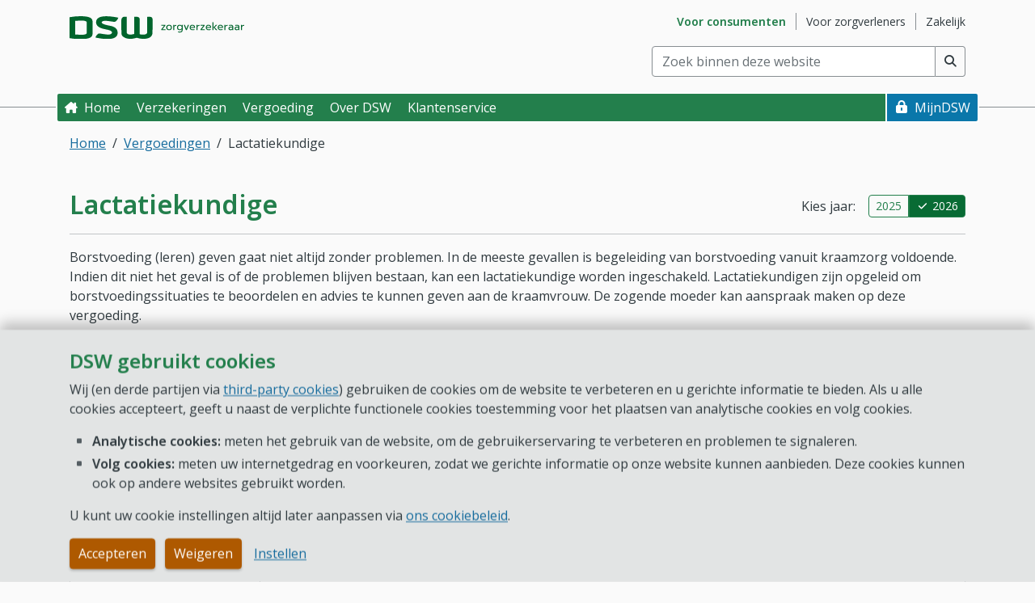

--- FILE ---
content_type: text/html; charset=utf-8
request_url: https://www.dsw.nl/consumenten/vergoedingen/lactatiekundige
body_size: 16795
content:
<!DOCTYPE html>
<html lang="nl" xmlns="http://www.w3.org/1999/xhtml">
<head>


	

<title>Lactatiekundige - Consumenten - DSW Zorgverzekeraar</title>


<link rel="preconnect" href="https://www.google-analytics.com">
<link rel="preconnect" href="https://cdnjs.cloudflare.com">
<link rel="preconnect" href="https://ajax.googleapis.com">
<link rel="preconnect" href="https://cdn.jsdelivr.net">
<link rel="preconnect" href="https://ssl.google-analytics.com">


<link rel="preconnect" href="https://fonts.googleapis.com">
<link rel="preconnect" href="https://fonts.gstatic.com" crossorigin>
<link href="https://fonts.googleapis.com/css2?family=Open+Sans:ital,wght@0,300..800;1,300..800&display=swap" rel="stylesheet">

<meta name="viewport" content="width=device-width" />
<meta charset="utf-8" />
<meta name="title" content="Lactatiekundige" />
	<meta name="description" content="Een lactatiekundige geeft deskundige hulp bij borstvoeding." />


<meta name="keywords" content="" />
<meta name="search-description" content="" />
<meta name="search-tags" content="borstvoeding advies; voorlichting borstvoeding; hulp bij borstvoeding; kraamtijd;" />
<meta name="keymatch" content="borstvoeding advies; voorlichting borstvoeding; hulp bij borstvoeding; Kraamtijd" />



<!--OG Tags-->





<!--[if IE]><link rel="shortcut icon" href="/images/DSW/favicons/favicon.ico"><![endif]-->

<script type="text/javascript" src="/ruxitagentjs_ICANVfqrux_10327251022105625.js" data-dtconfig="rid=RID_343835562|rpid=1301442647|domain=dsw.nl|reportUrl=/rb_bf28378jfs|uam=1|app=5dbd4877fa356666|ssc=1|coo=1|owasp=1|featureHash=ICANVfqrux|rdnt=2|uxrgce=1|cuc=05hjk1ad|mel=100000|expw=1|dpvc=1|lastModification=1765175904663|tp=500,50,0|srbbv=2|dpch=1|agentUri=/ruxitagentjs_ICANVfqrux_10327251022105625.js"></script><link rel="icon" type="image/png" href="/images/DSW/favicons/favicon-16.png" sizes="16x16" />
<link rel="icon" type="image/png" href="/images/DSW/favicons/favicon-32.png" sizes="32x32" />
<link rel="icon" type="image/png" href="/images/DSW/favicons/favicon-96.png" sizes="96x96" />


<link rel="apple-touch-icon" sizes="57x57" href="/images/DSW/favicons/favicon-57.png">
<link rel="apple-touch-icon" sizes="60x60" href="/images/DSW/favicons/favicon-60.png">
<link rel="apple-touch-icon" sizes="72x72" href="/images/DSW/favicons/favicon-72.png">
<link rel="apple-touch-icon" sizes="76x76" href="/images/DSW/favicons/favicon-76.png">
<link rel="apple-touch-icon" sizes="114x114" href="/images/DSW/favicons/favicon-114.png">
<link rel="apple-touch-icon" sizes="120x120" href="/images/DSW/favicons/favicon-120.png">
<link rel="apple-touch-icon" sizes="144x144" href="/images/DSW/favicons/favicon-144.png">
<link rel="apple-touch-icon" sizes="152x152" href="/images/DSW/favicons/favicon-152.png">
<link rel="apple-touch-icon" sizes="167x167" href="/images/DSW/favicons/favicon-167.png">
<link rel="apple-touch-icon" sizes="180x180" href="/images/DSW/favicons/favicon-180.png">


<link rel="apple-touch-icon-precomposed" href="/images/DSW/favicons/favicon-180.png" />

<link rel="canonical" href="https://www.dsw.nl/consumenten/vergoedingen/lactatiekundige" />


<script src='/Scripts-built/colorscheme.js?v=10.3.20251205.1319'></script>

<link rel="stylesheet" href="/stylesheets/webpublic-DSW.min.css?v=10.3.20251205.1319"/>




<script>
	function addLoadEvent(func) {
		var oldonload = window.onload;
		if (typeof window.onload != 'function') {
			window.onload = func;
		} else {
			window.onload = function () {
				if (oldonload) {
					oldonload();
				}
				func();
			}
		}
	}

	var executedScripts = [];
	function addLoadEventSingle(id, func) {
		if (executedScripts.indexOf(id) < 0) {
			addLoadEvent(func);
			executedScripts.push(id);
		}
	}
</script>


<script src="/Scripts/vendor/cdn/require/require.min.js"></script>
<script src='/Scripts-built/requireconfig.js?v=10.3.20251205.1319'></script>

<script src='/Scripts-built/requireconfig-bundles.gen.js?v=10.3.20251205.1319'></script>

<script>
	require.config({ baseUrl: '/Scripts-built' });
</script>


</head>



<body class="editor--none" data-coded-ui="SchermWebXXGehelePagina" data-bs-theme="light">
	<div id="backToRegistrationFlow" class="d-print-none search-off">
		
		<div class="backtoregistrationflow-container container-md justify-content-end px-0 pe-none" style="display:none" v-show="isReady && showBackToRegistrationFlow" :class="{ 'popover-visible': showPopover }" tabindex="-1">
			<button id="backToRegistrationFlowButton" data-coded-ui="BackToRegistrationFlowButton" role="link" class="backtoregistrationflow-btn btn btn-info d-flex align-items-center justify-content-center icon icon--heart icon-xl text-start px-4 pe-auto" data-href="https://aanmelden.dsw.nl/?stap=2"
			   data-popover-title="Terug naar aanmelden" data-popover-content="Uw keuzes blijven bewaard. Klik op deze knop om door te gaan naar het aanmeldformulier." data-coded-ui-popover="BackToRegistrationFlowPopover" :data-bs-toggle="showPopover ? 'popover' : ''" @click="continueRegistration($event)" data-bs-placement="bottom">
				Terug naar aanmelden
			</button>
		</div>
		<div class="modal-backtoregistrationflow modal-backdrop" :class="{ 'show pe-auto': showPopover, 'fade pe-none': !showPopover }" style="display:none" v-show="isReady && showBackToRegistrationFlow" v-on:click="closePopover" data-coded-ui="BackToRegistrationFlowOverlay"></div>
	</div>
	<script>
		require(["custom/backtoregistrationflow", "vue"], function (backtoregistrationflow) {
			// Define the properties that need to be provided to the vue model
			var propsData = {
				"querystringParameter": "registrationFlow"
			};

			// Create a unique object so Vue caches data seperately instead of sharing cache
			const backtoregistrationflowObj = Object.assign({}, backtoregistrationflow);
			// Create the app, provide the properties and mount (bind) it to the html element
			Vue.createApp(backtoregistrationflowObj, propsData).mount('#backToRegistrationFlow');
		});
	</script>

<section id="cookieBanner" class="cookiebanner fixed-bottom pt-6 pb-4 search-off d-print-none d-flex" aria-labelledby="cookieBannerHead" aria-describedby="cookieBannerBody" data-coded-ui="Cookiebanner" data-bind="css: { show: isVisible() }">
	<div class="container-md d-flex flex-column">
		<div class="cookiebanner-wrapper-content overflow-auto">
			<h1 id="cookieBannerHead" class="h2"> DSW gebruikt cookies </h1>
			<div id="cookieBannerBody" class="last-and-only-child-spacing-none" > <p>Wij (en derde partijen via <a href="/Consumenten/cookiebeleid/third-party-cookie">third-party cookies</a>) gebruiken de cookies om de website te verbeteren en u gerichte informatie te bieden. Als u alle cookies accepteert, geeft u naast de verplichte functionele cookies toestemming voor het plaatsen van analytische cookies en volg cookies.</p>
<ul>
    <li><b>Analytische cookies:</b> meten het gebruik van de website, om de gebruikerservaring te verbeteren en problemen te signaleren.</li>
    <li><b>Volg cookies:</b> meten uw internetgedrag en voorkeuren, zodat we gerichte informatie op onze website kunnen aanbieden. Deze cookies kunnen ook op andere websites gebruikt worden.</li>
</ul>
<p>U kunt uw cookie instellingen altijd later aanpassen via <a href="/Consumenten/cookiebeleid">ons cookiebeleid</a>.</p> </div>
		</div>

		<div class="cookiebanner-wrapper-buttons pt-4">
				<div role="group" aria-label="Cookie instelling knoppen">
					<button data-coded-ui="AcceptAllCookies" class="btn btn-warning me-2" data-ua-category="Knop" data-ua-action="Cookiemelding" data-bind="click: acceptAllCookies, attr: { 'data-ua-label': 'Accepteren' + cookieCategoriesAnalytics() }">Accepteren</button>
					<button data-coded-ui="DeclineAllCookies" class="btn btn-warning" data-ua-category="Knop" data-ua-action="Cookiemelding" data-bind="click: declineAllCookies, attr: { 'data-ua-label': 'Weigeren (alleen functioneel geaccepteerd)' }">Weigeren</button>
					<a data-coded-ui="CookieConfigurationButton" class="btn btn-link" data-ua-category="Knop" data-ua-action="Cookiemelding" data-ua-label="Instellen " data-bind="attr: { href: getCookieConfigurationPageUrl() }">Instellen </a>
				</div>
		</div>
	</div>
</section>

<script>
	require(["custom/cookiebanner/cookiebanner"],
		function (cookiebanner) {
			var rootNode = document.getElementById("cookieBanner");
			cookiebanner.init([{"Title":"Noodzakelijke cookies (functioneel en technisch)","Explanation":"\u003cp\u003eDeze cookies zorgen ervoor dat u de website goed kunt bekijken en gemakkelijk kunt inloggen. Bovendien zijn deze cookies nodig om fraude met uw account op te sporen.\u003c/p\u003e\r\n\u003cp\u003e\u003ca href=\"https://www.dsw.nl/consumenten/cookiebeleid/cookie-overzicht\"\u003eBekijk de lijst van functionele cookies.\u003c/a\u003e\u003c/p\u003e","CookieValue":"functional","AnalyticsValue":"","Checked":true,"CheckedTag":"checked","Disabled":true,"DisabledTag":"aria-disabled=true","ID":"b2dc0f08-73b1-4828-b458-1e8e786a5e04"},{"Title":"Analytische cookies","Explanation":"\u003cp\u003eDeze cookies meten het gebruik van de website en signaleren daarbij ook eventuele problemen. Met deze gegevens kunnen wij de website verbeteren en de ervaring voor gebruikers prettiger maken.\u003c/p\u003e\n\u003cp\u003e\n\u003ca href=\"https://www.dsw.nl/consumenten/cookiebeleid/cookie-overzicht#Analytischecookies\"\u003eBekijk de lijst van analytische cookies.\u003c/a\u003e\u0026nbsp;\u003c/p\u003e","CookieValue":"analytical","AnalyticsValue":"","Checked":false,"CheckedTag":"","Disabled":false,"DisabledTag":"","ID":"d7fcf80d-f0b3-45b4-90b5-3400dd6d4694"},{"Title":"Volg cookies","Explanation":"\u003cp\u003eDeze cookies geven inzicht in het surfgedrag van bezoekers van de website met als doel gerichte en relevante informatie te tonen. Deze gegevens zijn niet terug te leiden naar een bepaald persoon en worden niet gedeeld met derde partijen.\u003c/p\u003e\n\u003cp\u003e\n\u003ca href=\"https://www.dsw.nl/consumenten/cookiebeleid/cookie-overzicht#Volgcookies\"\u003eBekijk de lijst van volg cookies.\u003c/a\u003e\u0026nbsp;\u003c/p\u003e","CookieValue":"tracking","AnalyticsValue":"","Checked":false,"CheckedTag":"","Disabled":false,"DisabledTag":"","ID":"9df9ae38-fc7d-4362-a6b8-ac349810487a"}], false, "/Consumenten/cookiebeleid/zelf-instellen", rootNode);
		});
</script>
	<div class="body-background stretch-site-to-fit-screen">

<header id="siteHeader" class="site-header search-off">
	<div class="container-md site-header-container" data-coded-ui="HeaderBlok">

		<a href="#mainContentSkip" class="skip btn btn-info">Direct naar hoofdinhoud</a>
		<a href="#mainMenuNav" class="skip btn btn-info d-none d-md-block">Direct naar hoofdmenu</a>
		<a href="#menuMobileToggleButton" class="skip btn btn-info d-md-none">Direct naar hoofdmenu</a>
		<a href="#" id="skiplinkChatbot" class="skip btn btn-info d-none">Direct naar chatrobot</a> 

		<a id="mainLogo" class="logo-container" data-coded-ui="Logo" href="/">
			<span data-coded-ui="Header_LogoAltTag" class="visually-hidden">DSW Zorgverzekeraar. Goed voor je.</span>
		</a>

		<nav aria-label="Subsite menu">
	<ul class="site-section-menu list-unstyled float-end my-4 d-none d-md-flex" data-coded-ui="SiteSectionMenu">
 

<li class="site-section-menu__item site-section-menu__item--active">
	<a data-coded-ui="SiteSectionMenu_Link" href="/Consumenten" aria-current="true" data-section-id="71ff83d5e77045f9970bad261a5ce624" data-ua-category="Navigation" data-ua-action="Site Section Menu" data-ua-label="Voor consumenten">
		<span class="visually-hidden">Ga naar subsite&nbsp;</span>
		Voor consumenten
	</a>
</li> 

<li class="site-section-menu__item ">
	<a data-coded-ui="SiteSectionMenu_Link" href="/Zorgverleners" aria-current="false" data-section-id="ed2d5ec96a7e4ccca239b4cf9808eec5" data-ua-category="Navigation" data-ua-action="Site Section Menu" data-ua-label="Voor zorgverleners">
		<span class="visually-hidden">Ga naar subsite&nbsp;</span>
		Voor zorgverleners
	</a>
</li> 

<li class="site-section-menu__item ">
	<a data-coded-ui="SiteSectionMenu_Link" href="/Zakelijk" aria-current="false" data-section-id="c73487100aee4e6baa07d5f14c5a386d" data-ua-category="Navigation" data-ua-action="Site Section Menu" data-ua-label="Zakelijk">
		<span class="visually-hidden">Ga naar subsite&nbsp;</span>
		Zakelijk
	</a>
</li>	</ul>
</nav>



<form id="SearchBoxHeader" class="search-box-header mb-4 float-end d-print-none" role="search" data-bind="with: searchbox, css: { 'hasAutocomplete': searchbox.autocomplete().showAutocomplete }, attr: { 'aria-expanded' : searchbox.autocomplete().showAutocomplete() ? 'true' : 'false' }"
	  aria-owns="txtZoekenautocomplete" aria-haspopup="listbox">

	<label id="searchBoxLabel-SearchBoxHeader" class="form-label visually-hidden" for="txtZoeken">
		Zoek binnen deze website <small>(min. 2 tekens)</small>
	</label>

	<div class="input-group">
		<input maxlength="128" id="txtZoeken" name="txtZoeken" type="search" class="form-control " placeholder="Zoek binnen deze website" autocomplete="off" aria-autocomplete="list" aria-controls="txtZoekenautocomplete" aria-describedby="searchInputError"
			   data-bind="value: searchInput,
						  valueUpdate: 'input',
						  hasFocus: searchInputSelected,
						  event: { keydown: keydown, blur: function(data, event) { blur(event) } }" />

		<!-- ko with: autocomplete -->
		<div id="txtZoekenautocomplete" class="main-search search-dropdown-menu w-100" role="listbox" data-bind="css: { show: showAutocomplete }" aria-labelledby="searchBoxLabel-SearchBoxHeader">
			<div class="my-2" data-bind="visible: showAutocompleteSpinner()" style="display: none" role="status">
				<div class="d-flex align-items-center justify-content-center">
					<div class="spinner-border text-primary flex-shrink-0 me-4"></div>
					Een ogenblik geduld a.u.b.
				</div>
			</div>

			<ul id="txtZoeken-autocompleteSuggestions" class="list-unstyled m-0" data-bind="visible: showSuggestions(), foreach: autocompleteSuggestions" style="display: none" aria-label="Zoekterm suggesties" role="listbox">
				<li class="dropdown-item py-1 px-3" data-bind="click: selectItem, event: { keydown: keydown, blur: function(data, event) { blur(event) } }, hasFocus: isFocused" tabindex="-1" role="option">
					<span class="fw-bold" data-bind="text: textToHighlight"></span><span data-bind="text: remainingText"></span> 
				</li>
			</ul>

			<hr data-bind="visible: showSuggestions() && showPageHits()" style="display: none">

			<div data-bind="visible: showPageHits()" style="display: none">
				<div class="text-primary px-3" id="pageSuggestion-SearchBoxHeader">Ga meteen naar pagina:</div>
				<ul id="txtZoeken-pageSuggestions" class="list-icon--chevron mt-2 mb-0 ps-0" aria-labelledby="pageSuggestion-SearchBoxHeader" data-bind="foreach: pageHits" role="listbox">
					<li class="dropdown-item py-1 ps-8 pe-3" tabindex="-1" role="option"
						data-bind="text: linkText,
								   click: selectItem,
								   event: { keydown: keydown, blur: function(data, event) { blur(event) } },
								   hasFocus: isFocused,
								   css: { 'icon icon--lock-after': requiresLogin()}">
					</li>
				</ul>
			</div>
		</div>

		<div class="visually-hidden" aria-live="polite" aria-atomic="true">
			<span class="text-capitalize-first-of-sentence" data-bind="text: screenreaderSuggestionText()"></span>
		</div>
		<!-- /ko -->

		<button type="submit" class="btn btn-search shadow-none btn-outline-dark border border-start-0 ms-0 mb-0 icon icon--search" data-bind="click: search" aria-label="Voer zoekopdracht uit" title="Voer zoekopdracht uit"></button>

	</div>


</form>

<script>
		require(["custom/search/searchbox"], function (app) {
			const rootNode = document.getElementById("SearchBoxHeader");
			const options = {
				collection: "dsw.nl",
				facets: ["consumenten","consumenten (mijn)"],
				isSearchboxOverview: false,
				searchProviderUrl: "https://public.pandosearch.com",
				sitesection: "consumenten",
				queryParameters: {
					track: "true"
				}
			};
			app.init(options, rootNode);
		});
</script>

	</div>

	<div id="mainMenuApp">
	<div class="main-menu-mobile-buttons">
<a href="https://mijn.dsw.nl" class="main-menu-mobile-additional icon icon--lock" aria-current="false" v-analytics="{ category: 'Navigation', label: `MijnDSW (additional button)`, action: 'Main Menu'}">
	MijnDSW
</a>
		<button id="menuMobileToggleButton" class="main-menu-mobile-toggle d-md-none" @click="toggleMobileMenu" @keydown.tab="focusLastMenuItem" @keydown.escape="closeMobileMenu" :aria-expanded="menuIsVisible">
			<span v-html="mobileMenuButtonText"></span> 
			<span v-if="!menuIsReady">Menu</span>
		</button>
	</div>

	<Transition name="slide-menu" :duration="menuShowMobileAnimation">
		<nav id="mainMenuNav" class="main-menu container-md px-0" :class="{ 'main-menu-initialized': menuIsReady, 'main-menu-sticky': menuIsSticky, 'main-menu-opened': menuDropdownsAreOpen }" ref="mainMenuSelector" v-click-outside="closeAllDropdowns" v-show="menuIsVisible" data-coded-ui="HoofdMenuBalk" aria-label="Hoofdmenu">
			<ul class="main-menu-site-section-group list-unstyled mb-8 m-md-0">
 

<li class="main-menu-site-section-wrapper mb-0">
	<a href="/Consumenten" class="main-menu-site-section-link d-md-none main-menu-site-section-link-current" v-if="!menuIsReady">
		Voor consumenten
	</a>

	<main-menu-tab-link :css-classes="`main-menu-site-section-link d-md-none main-menu-site-section-link-current`" :display-text="`Voor consumenten`" :link-href="`/Consumenten`" :link-id="`SiteSectionLink_Voor consumenten`" :analytics-action="`Site Section Menu`" @focus-state-update="setChildFocusState"></main-menu-tab-link>

		<ul class="main-menu-tab-group list-unstyled m-0">


<li class="main-menu-tab-wrapper m-0 main-menu-tab-wrapper-primary d-none d-md-flex">

	
	
	<a class="main-menu-tab icon icon--home main-menu-tab-primary" data-coded-ui="EnrichedMainMenuLink_Home " href="/Consumenten" v-if="!menuIsReady">Home </a>

	<main-menu-tab-link :css-classes="`main-menu-tab main-menu-enriched-link main-menu-tab-focusable icon icon--home main-menu-tab-primary`" :display-text="`Home `" :link-href="`/Consumenten`" :link-id="`EnrichedMainMenuLink_Home `" :link-aria-current="`false`" :analytics-action="`Main Menu`" @focus-state-update="setChildFocusState"></main-menu-tab-link>

</li><li class="main-menu-tab-wrapper main-menu-tab-wrapper-primary m-0">

	
	
	<a role="button" tabindex="0" class="main-menu-tab main-menu-tab-primary" data-coded-ui="MainMenuTab_Verzekeringen" v-if="!menuIsReady">Verzekeringen</a>

		<main-menu-tab-dropdown :dropdown-id="`menuitem1`" :display-text="`Verzekeringen`" :dropdown-state="dropdownChildStates.menuitem1" :menu-dropdown-instant-animation="menuDropdownInstantAnimation" :menu-is-desktop="menuIsDesktop" :dropdown-aria-current="`false`" @dropdown-state-update="setDropdownChildState" @focus-state-update="setChildFocusState">

			<template #menu-tab-dropdown>
<div class="main-menu-column col-md-4" data-coded-ui="MainMenuColumn">


<h2 id="MainmenuGroup-dfe32cba-fd82-49ce-88dc-137d27c46438" class="h4" data-coded-ui="MainMenuGroup_Zorgverzekering">
	Zorgverzekering
</h2>

<ul class="main-menu-group list-unstyled mt-0" aria-labelledby="MainmenuGroup-dfe32cba-fd82-49ce-88dc-137d27c46438" data-coded-ui="MainMenuGroupList_Zorgverzekering">


<li class="main-menu-dropdown-link-wrapper " style="--transition-index: 0">
		<a class="main-menu-dropdown-link " aria-current="false" v-analytics="{ category: 'Navigation', label: `Basisverzekering`, action: 'Main Menu' }" data-coded-ui="MainMenuLink" href="/Consumenten/zorgverzekering/basisverzekering" tabindex="0">
			Basisverzekering
		</a>
</li>

<li class="main-menu-dropdown-link-wrapper " style="--transition-index: 1">
		<a class="main-menu-dropdown-link " aria-current="false" v-analytics="{ category: 'Navigation', label: `Eigen risico`, action: 'Main Menu' }" data-coded-ui="MainMenuLink" href="/Consumenten/zorgverzekering/eigen-risico" tabindex="0">
			Eigen risico
		</a>
</li>

<li class="main-menu-dropdown-link-wrapper " style="--transition-index: 2">
		<a class="main-menu-dropdown-link " aria-current="false" v-analytics="{ category: 'Navigation', label: `Eigen bijdrage`, action: 'Main Menu' }" data-coded-ui="MainMenuLink" href="/Consumenten/zorgverzekering/eigen-bijdrage" tabindex="0">
			Eigen bijdrage
		</a>
</li>

<li class="main-menu-dropdown-link-wrapper " style="--transition-index: 3">
		<a class="main-menu-dropdown-link " aria-current="false" v-analytics="{ category: 'Navigation', label: `Aanvullende verzekering`, action: 'Main Menu' }" data-coded-ui="MainMenuLink" href="/Consumenten/zorgverzekering/aanvullende-verzekering" tabindex="0">
			Aanvullende verzekering
		</a>
</li>

<li class="main-menu-dropdown-link-wrapper " style="--transition-index: 4">
		<a class="main-menu-dropdown-link " aria-current="false" v-analytics="{ category: 'Navigation', label: `Studenten&amp;shy;verzekering`, action: 'Main Menu' }" data-coded-ui="MainMenuLink" href="/Consumenten/zorgverzekering/aanvullende-verzekering/AV-Student" tabindex="0">
			Studenten&shy;verzekering
		</a>
</li>

<li class="main-menu-dropdown-link-wrapper " style="--transition-index: 5">
		<a class="main-menu-dropdown-link " aria-current="false" v-analytics="{ category: 'Navigation', label: `18 jaar en dan...`, action: 'Main Menu' }" data-coded-ui="MainMenuLink" href="/Consumenten/zorgverzekering/18-jaar" tabindex="0">
			18 jaar en dan...
		</a>
</li>

<li class="main-menu-dropdown-link-wrapper " style="--transition-index: 6">
		<a class="main-menu-dropdown-link " aria-current="false" v-analytics="{ category: 'Navigation', label: `Overlijden van een verzekerde`, action: 'Main Menu' }" data-coded-ui="MainMenuLink" href="/Consumenten/zorgverzekering/Overlijden-van-een-verzekerde" tabindex="0">
			Overlijden van een verzekerde
		</a>
</li>

<li class="main-menu-dropdown-link-wrapper " style="--transition-index: 7">
		<a class="main-menu-dropdown-link " aria-current="false" v-analytics="{ category: 'Navigation', label: `Wijzigingen zorgverzekering 2026`, action: 'Main Menu' }" data-coded-ui="MainMenuLink" href="/Consumenten/zorgverzekering/wijzigingen-2026" tabindex="0">
			Wijzigingen zorgverzekering 2026
		</a>
</li></ul>
</div>
<div class="main-menu-column col-md-4" data-coded-ui="MainMenuColumn">


<h2 id="MainmenuGroup-21cfd1d1-f6fe-43e0-8ff4-aab8d10d3d34" class="h4" data-coded-ui="MainMenuGroup_Ge&#239;nteresseerd?">
	Ge&#239;nteresseerd?
</h2>

<ul class="main-menu-group list-unstyled mt-0" aria-labelledby="MainmenuGroup-21cfd1d1-f6fe-43e0-8ff4-aab8d10d3d34" data-coded-ui="MainMenuGroupList_Ge&#239;nteresseerd?">


<li class="main-menu-dropdown-link-wrapper " style="--transition-index: 0">
		<a class="main-menu-dropdown-link " aria-current="false" v-analytics="{ category: 'Navigation', label: `Bereken uw premie voor 2026`, action: 'Main Menu' }" data-coded-ui="MainMenuLink" href="/Consumenten/bereken-uw-premie" tabindex="0">
			Bereken uw premie voor 2026
		</a>
</li>

<li class="main-menu-dropdown-link-wrapper " style="--transition-index: 1">
		<a class="main-menu-dropdown-link " aria-current="false" v-analytics="{ category: 'Navigation', label: `Aanmelden of overstappen`, action: 'Main Menu' }" data-coded-ui="MainMenuLink" href="/Consumenten/zorgverzekering/aanmelden" tabindex="0">
			Aanmelden of overstappen
		</a>
</li></ul>


<h2 id="MainmenuGroup-18ce7e09-0b90-4fe8-860f-e55329ae5839" class="h4" data-coded-ui="MainMenuGroup_Overige verzekeringen">
	Overige verzekeringen
</h2>

<ul class="main-menu-group list-unstyled mt-0" aria-labelledby="MainmenuGroup-18ce7e09-0b90-4fe8-860f-e55329ae5839" data-coded-ui="MainMenuGroupList_Overige verzekeringen">


<li class="main-menu-dropdown-link-wrapper " style="--transition-index: 0">
		<a class="main-menu-dropdown-link " aria-current="false" v-analytics="{ category: 'Navigation', label: `Reisverzekering`, action: 'Main Menu' }" data-coded-ui="MainMenuLink" href="/Consumenten/reisverzekering" tabindex="0">
			Reisverzekering
		</a>
</li>

<li class="main-menu-dropdown-link-wrapper " style="--transition-index: 1">
		<a class="main-menu-dropdown-link " aria-current="false" v-analytics="{ category: 'Navigation', label: `Annulerings&amp;shy;verzekering`, action: 'Main Menu' }" data-coded-ui="MainMenuLink" href="/Consumenten/annuleringsverzekering" tabindex="0">
			Annulerings&shy;verzekering
		</a>
</li></ul>
</div>
<div class="main-menu-column col-md-4" data-coded-ui="MainMenuColumn">


<h2 id="MainmenuGroup-305afc81-c080-4178-a31f-23dcb4377725" class="h4" data-coded-ui="MainMenuGroup_Direct doen op MijnDSW">
	Direct doen op MijnDSW
</h2>

<ul class="main-menu-group list-unstyled mt-0" aria-labelledby="MainmenuGroup-305afc81-c080-4178-a31f-23dcb4377725" data-coded-ui="MainMenuGroupList_Direct doen op MijnDSW">


<li class="main-menu-dropdown-link-wrapper " style="--transition-index: 0">
		<a class="main-menu-dropdown-link " aria-current="false" v-analytics="{ category: 'Navigation', label: `Eigen risico stand bekijken`, action: 'Main Menu' }" data-coded-ui="MainMenuLink" href="https://mijn.dsw.nl/via/eigenrisico" tabindex="0">
			Eigen risico stand bekijken
		</a>
</li>

<li class="main-menu-dropdown-link-wrapper " style="--transition-index: 1">
		<a class="main-menu-dropdown-link " aria-current="false" v-analytics="{ category: 'Navigation', label: `Verzekerde toevoegen`, action: 'Main Menu' }" data-coded-ui="MainMenuLink" href="https://mijn.dsw.nl/via/toevoegenverzekerde" tabindex="0">
			Verzekerde toevoegen
		</a>
</li>

<li class="main-menu-dropdown-link-wrapper " style="--transition-index: 2">
		<a class="main-menu-dropdown-link " aria-current="false" v-analytics="{ category: 'Navigation', label: `Aanvullende verzekering wijzigen`, action: 'Main Menu' }" data-coded-ui="MainMenuLink" href="https://mijn.dsw.nl/via/wijzigenverzekering" tabindex="0">
			Aanvullende verzekering wijzigen
		</a>
</li></ul>
</div>
			</template>

		</main-menu-tab-dropdown>
</li><li class="main-menu-tab-wrapper main-menu-tab-wrapper-primary m-0">

	
	
	<a role="button" tabindex="0" class="main-menu-tab main-menu-tab-primary" data-coded-ui="MainMenuTab_Vergoeding" v-if="!menuIsReady">Vergoeding</a>

		<main-menu-tab-dropdown :dropdown-id="`menuitem2`" :display-text="`Vergoeding`" :dropdown-state="dropdownChildStates.menuitem2" :menu-dropdown-instant-animation="menuDropdownInstantAnimation" :menu-is-desktop="menuIsDesktop" :dropdown-aria-current="`false`" @dropdown-state-update="setDropdownChildState" @focus-state-update="setChildFocusState">

			<template #menu-tab-dropdown>
<div class="main-menu-column col-md-4" data-coded-ui="MainMenuColumn">


<h2 id="MainmenuGroup-c0308291-b62f-41c5-8934-1c64d2d08284" class="h4" data-coded-ui="MainMenuGroup_Vergoedingen">
	Vergoedingen
</h2>

<ul class="main-menu-group list-unstyled mt-0" aria-labelledby="MainmenuGroup-c0308291-b62f-41c5-8934-1c64d2d08284" data-coded-ui="MainMenuGroupList_Vergoedingen">


<li class="main-menu-dropdown-link-wrapper " style="--transition-index: 0">
		<a class="main-menu-dropdown-link " aria-current="false" v-analytics="{ category: 'Navigation', label: `Alternatieve geneeswijzen`, action: 'Main Menu' }" data-coded-ui="MainMenuLink" href="/Consumenten/Vergoedingen/Alternatieve-geneeswijzen" tabindex="0">
			Alternatieve geneeswijzen
		</a>
</li>

<li class="main-menu-dropdown-link-wrapper " style="--transition-index: 1">
		<a class="main-menu-dropdown-link " aria-current="false" v-analytics="{ category: 'Navigation', label: `Brillen en contactlenzen`, action: 'Main Menu' }" data-coded-ui="MainMenuLink" href="/Consumenten/Vergoedingen/Brillenglazen-en-contactlenzen" tabindex="0">
			Brillen en contactlenzen
		</a>
</li>

<li class="main-menu-dropdown-link-wrapper " style="--transition-index: 2">
		<a class="main-menu-dropdown-link " aria-current="false" v-analytics="{ category: 'Navigation', label: `Fysiotherapie`, action: 'Main Menu' }" data-coded-ui="MainMenuLink" href="/Consumenten/Vergoedingen/Fysiotherapie" tabindex="0">
			Fysiotherapie
		</a>
</li>

<li class="main-menu-dropdown-link-wrapper " style="--transition-index: 3">
		<a class="main-menu-dropdown-link " aria-current="false" v-analytics="{ category: 'Navigation', label: `Orthodontie`, action: 'Main Menu' }" data-coded-ui="MainMenuLink" href="/Consumenten/Vergoedingen/Orthodontie" tabindex="0">
			Orthodontie
		</a>
</li>

<li class="main-menu-dropdown-link-wrapper " style="--transition-index: 4">
		<a class="main-menu-dropdown-link " aria-current="false" v-analytics="{ category: 'Navigation', label: `Tandarts voor volwassenen`, action: 'Main Menu' }" data-coded-ui="MainMenuLink" href="/Consumenten/Vergoedingen/Tandarts-voor-volwassenen" tabindex="0">
			Tandarts voor volwassenen
		</a>
</li>

<li class="main-menu-dropdown-link-wrapper " style="--transition-index: 5">
		<a class="main-menu-dropdown-link " aria-current="false" v-analytics="{ category: 'Navigation', label: `Ziekenhuiszorg`, action: 'Main Menu' }" data-coded-ui="MainMenuLink" href="/Consumenten/Vergoedingen/Ziekenhuiszorg" tabindex="0">
			Ziekenhuiszorg
		</a>
</li>

<li class="main-menu-dropdown-link-wrapper " style="--transition-index: 6">
		<a class="main-menu-dropdown-link " aria-current="false" v-analytics="{ category: 'Navigation', label: `Zwangerschap en bevalling`, action: 'Main Menu' }" data-coded-ui="MainMenuLink" href="/Consumenten/vergoeding/zwangerschap" tabindex="0">
			Zwangerschap en bevalling
		</a>
</li>

<li class="main-menu-dropdown-link-wrapper " style="--transition-index: 7">
		<a class="main-menu-dropdown-link " aria-current="false" v-analytics="{ category: 'Navigation', label: `Alle vergoedingen`, action: 'Main Menu' }" data-coded-ui="MainMenuLink" href="/Consumenten/Vergoedingen" tabindex="0">
			Alle vergoedingen
		</a>
</li></ul>
</div>
<div class="main-menu-column col-md-4" data-coded-ui="MainMenuColumn">


<h2 id="MainmenuGroup-811a4269-38ca-4647-84ac-f3e224cd6f58" class="h4" data-coded-ui="MainMenuGroup_Zorgverleners">
	Zorgverleners
</h2>

<ul class="main-menu-group list-unstyled mt-0" aria-labelledby="MainmenuGroup-811a4269-38ca-4647-84ac-f3e224cd6f58" data-coded-ui="MainMenuGroupList_Zorgverleners">


<li class="main-menu-dropdown-link-wrapper " style="--transition-index: 0">
		<a class="main-menu-dropdown-link " aria-current="false" v-analytics="{ category: 'Navigation', label: `Zorgzoeker`, action: 'Main Menu' }" data-coded-ui="MainMenuLink" href="/Consumenten/Vergoedingen/zorgzoeker" tabindex="0">
			Zorgzoeker
		</a>
</li>

<li class="main-menu-dropdown-link-wrapper " style="--transition-index: 1">
		<a class="main-menu-dropdown-link " aria-current="false" v-analytics="{ category: 'Navigation', label: `Zorgverlener zonder contract`, action: 'Main Menu' }" data-coded-ui="MainMenuLink" href="/Consumenten/vergoeding/niet-gecontracteerd" tabindex="0">
			Zorgverlener zonder contract
		</a>
</li>

<li class="main-menu-dropdown-link-wrapper " style="--transition-index: 2">
		<a class="main-menu-dropdown-link " aria-current="false" v-analytics="{ category: 'Navigation', label: `Wijkverpleging PGB`, action: 'Main Menu' }" data-coded-ui="MainMenuLink" href="/Consumenten/vergoeding/wijkverpleging-pgb" tabindex="0">
			Wijkverpleging PGB
		</a>
</li></ul>


<h2 id="MainmenuGroup-a610c1ad-7d49-47a6-948f-d1013dc8f6cc" class="h4" data-coded-ui="MainMenuGroup_Algemene informatie">
	Algemene informatie
</h2>

<ul class="main-menu-group list-unstyled mt-0" aria-labelledby="MainmenuGroup-a610c1ad-7d49-47a6-948f-d1013dc8f6cc" data-coded-ui="MainMenuGroupList_Algemene informatie">


<li class="main-menu-dropdown-link-wrapper " style="--transition-index: 0">
		<a class="main-menu-dropdown-link " aria-current="false" v-analytics="{ category: 'Navigation', label: `Declareren`, action: 'Main Menu' }" data-coded-ui="MainMenuLink" href="/Consumenten/vergoeding/declareren" tabindex="0">
			Declareren
		</a>
</li>

<li class="main-menu-dropdown-link-wrapper " style="--transition-index: 1">
		<a class="main-menu-dropdown-link " aria-current="false" v-analytics="{ category: 'Navigation', label: `Eigen bijdrage`, action: 'Main Menu' }" data-coded-ui="MainMenuLink" href="/Consumenten/zorgverzekering/eigen-bijdrage" tabindex="0">
			Eigen bijdrage
		</a>
</li>

<li class="main-menu-dropdown-link-wrapper " style="--transition-index: 2">
		<a class="main-menu-dropdown-link " aria-current="false" v-analytics="{ category: 'Navigation', label: `Eigen risico`, action: 'Main Menu' }" data-coded-ui="MainMenuLink" href="/Consumenten/zorgverzekering/eigen-risico" tabindex="0">
			Eigen risico
		</a>
</li>

<li class="main-menu-dropdown-link-wrapper " style="--transition-index: 3">
		<a class="main-menu-dropdown-link " aria-current="false" v-analytics="{ category: 'Navigation', label: `Langdurige zorg`, action: 'Main Menu' }" data-coded-ui="MainMenuLink" href="/Consumenten/vergoeding/langdurige-zorg" tabindex="0">
			Langdurige zorg
		</a>
</li>

<li class="main-menu-dropdown-link-wrapper " style="--transition-index: 4">
		<a class="main-menu-dropdown-link " aria-current="false" v-analytics="{ category: 'Navigation', label: `Machtiging voor zorg aanvragen`, action: 'Main Menu' }" data-coded-ui="MainMenuLink" href="/Consumenten/vergoeding/Zorg-machtiging-aanvragen" tabindex="0">
			Machtiging voor zorg aanvragen
		</a>
</li></ul>


<h2 id="MainmenuGroup-1504f0cc-751f-4892-89cf-45906d181cb1" class="h4" data-coded-ui="MainMenuGroup_Buitenland">
	Buitenland
</h2>

<ul class="main-menu-group list-unstyled mt-0" aria-labelledby="MainmenuGroup-1504f0cc-751f-4892-89cf-45906d181cb1" data-coded-ui="MainMenuGroupList_Buitenland">


<li class="main-menu-dropdown-link-wrapper " style="--transition-index: 0">
		<a class="main-menu-dropdown-link " aria-current="false" v-analytics="{ category: 'Navigation', label: `Zorg in het buitenland`, action: 'Main Menu' }" data-coded-ui="MainMenuLink" href="/Consumenten/vergoeding/buitenland" tabindex="0">
			Zorg in het buitenland
		</a>
</li>

<li class="main-menu-dropdown-link-wrapper " style="--transition-index: 1">
		<a class="main-menu-dropdown-link " aria-current="false" v-analytics="{ category: 'Navigation', label: `SOS International`, action: 'Main Menu' }" data-coded-ui="MainMenuLink" href="/Consumenten/vergoeding/buitenland/SOS-International" tabindex="0">
			SOS International
		</a>
</li></ul>
</div>
<div class="main-menu-column col-md-4" data-coded-ui="MainMenuColumn">


<h2 id="MainmenuGroup-6d5fb711-476f-4ef6-bbdf-371b8b034d4f" class="h4" data-coded-ui="MainMenuGroup_Direct doen op MijnDSW">
	Direct doen op MijnDSW
</h2>

<ul class="main-menu-group list-unstyled mt-0" aria-labelledby="MainmenuGroup-6d5fb711-476f-4ef6-bbdf-371b8b034d4f" data-coded-ui="MainMenuGroupList_Direct doen op MijnDSW">


<li class="main-menu-dropdown-link-wrapper " style="--transition-index: 0">
		<a class="main-menu-dropdown-link " aria-current="false" v-analytics="{ category: 'Navigation', label: `Online declareren`, action: 'Main Menu' }" data-coded-ui="MainMenuLink" href="https://mijn.dsw.nl/via/declareren" tabindex="0">
			Online declareren
		</a>
</li>

<li class="main-menu-dropdown-link-wrapper " style="--transition-index: 1">
		<a class="main-menu-dropdown-link " aria-current="false" v-analytics="{ category: 'Navigation', label: `Declaratieoverzicht`, action: 'Main Menu' }" data-coded-ui="MainMenuLink" href="https://mijn.dsw.nl/via/declaratieoverzicht" tabindex="0">
			Declaratieoverzicht
		</a>
</li>

<li class="main-menu-dropdown-link-wrapper " style="--transition-index: 2">
		<a class="main-menu-dropdown-link " aria-current="false" v-analytics="{ category: 'Navigation', label: `Verzekeringsbewijs buitenland`, action: 'Main Menu' }" data-coded-ui="MainMenuLink" href="https://mijn.dsw.nl/aanvragenverzekeringsbewijsbuitenland" tabindex="0">
			Verzekeringsbewijs buitenland
		</a>
</li></ul>
</div>
			</template>

		</main-menu-tab-dropdown>
</li><li class="main-menu-tab-wrapper main-menu-tab-wrapper-primary m-0">

	
	
	<a role="button" tabindex="0" class="main-menu-tab main-menu-tab-primary" data-coded-ui="MainMenuTab_Over DSW" v-if="!menuIsReady">Over DSW</a>

		<main-menu-tab-dropdown :dropdown-id="`menuitem3`" :display-text="`Over DSW`" :dropdown-state="dropdownChildStates.menuitem3" :menu-dropdown-instant-animation="menuDropdownInstantAnimation" :menu-is-desktop="menuIsDesktop" :dropdown-aria-current="`false`" @dropdown-state-update="setDropdownChildState" @focus-state-update="setChildFocusState">

			<template #menu-tab-dropdown>
<div class="main-menu-column col-md-4" data-coded-ui="MainMenuColumn">


<h2 id="MainmenuGroup-90f38cf7-c868-47f7-bfaf-0721c819793e" class="h4" data-coded-ui="MainMenuGroup_Over ons">
	Over ons
</h2>

<ul class="main-menu-group list-unstyled mt-0" aria-labelledby="MainmenuGroup-90f38cf7-c868-47f7-bfaf-0721c819793e" data-coded-ui="MainMenuGroupList_Over ons">


<li class="main-menu-dropdown-link-wrapper " style="--transition-index: 0">
		<a class="main-menu-dropdown-link " aria-current="false" v-analytics="{ category: 'Navigation', label: `Over DSW`, action: 'Main Menu' }" data-coded-ui="MainMenuLink" href="/Consumenten/over-dsw" tabindex="0">
			Over DSW
		</a>
</li>

<li class="main-menu-dropdown-link-wrapper " style="--transition-index: 1">
		<a class="main-menu-dropdown-link " aria-current="false" v-analytics="{ category: 'Navigation', label: `Een duurzame toekomst`, action: 'Main Menu' }" data-coded-ui="MainMenuLink" href="/Consumenten/duurzame-toekomst" tabindex="0">
			Een duurzame toekomst
		</a>
</li>

<li class="main-menu-dropdown-link-wrapper " style="--transition-index: 2">
		<a class="main-menu-dropdown-link " aria-current="false" v-analytics="{ category: 'Navigation', label: `De organisatie`, action: 'Main Menu' }" data-coded-ui="MainMenuLink" href="/Consumenten/organisatie" tabindex="0">
			De organisatie
		</a>
</li>

<li class="main-menu-dropdown-link-wrapper " style="--transition-index: 3">
		<a class="main-menu-dropdown-link " aria-current="false" v-analytics="{ category: 'Navigation', label: `Ledenraad`, action: 'Main Menu' }" data-coded-ui="MainMenuLink" href="/Consumenten/organisatie/Ledenraad" tabindex="0">
			Ledenraad
		</a>
</li>

<li class="main-menu-dropdown-link-wrapper " style="--transition-index: 4">
		<a class="main-menu-dropdown-link " aria-current="false" v-analytics="{ category: 'Navigation', label: `De Familie Trustus`, action: 'Main Menu' }" data-coded-ui="MainMenuLink" href="/Consumenten/familie-trustus" tabindex="0">
			De Familie Trustus
		</a>
</li></ul>
</div>
<div class="main-menu-column col-md-4" data-coded-ui="MainMenuColumn">


<h2 id="MainmenuGroup-9057941b-1645-45bc-a721-47ec1d4daa93" class="h4" data-coded-ui="MainMenuGroup_Ge&#239;nteresseerd in DSW?">
	Ge&#239;nteresseerd in DSW?
</h2>

<ul class="main-menu-group list-unstyled mt-0" aria-labelledby="MainmenuGroup-9057941b-1645-45bc-a721-47ec1d4daa93" data-coded-ui="MainMenuGroupList_Ge&#239;nteresseerd in DSW?">


<li class="main-menu-dropdown-link-wrapper " style="--transition-index: 0">
		<a class="main-menu-dropdown-link " aria-current="false" v-analytics="{ category: 'Navigation', label: `Vacatures bij DSW`, action: 'Main Menu' }" data-coded-ui="MainMenuLink" href="/Consumenten/vacaturesbijDSW" tabindex="0">
			Vacatures bij DSW
		</a>
</li></ul>


<h2 id="MainmenuGroup-81453a3e-4049-4248-a9f3-ff45b1346efc" class="h4" data-coded-ui="MainMenuGroup_Nieuws">
	Nieuws
</h2>

<ul class="main-menu-group list-unstyled mt-0" aria-labelledby="MainmenuGroup-81453a3e-4049-4248-a9f3-ff45b1346efc" data-coded-ui="MainMenuGroupList_Nieuws">


<li class="main-menu-dropdown-link-wrapper " style="--transition-index: 0">
		<a class="main-menu-dropdown-link " aria-current="false" v-analytics="{ category: 'Navigation', label: `DSW nieuws`, action: 'Main Menu' }" data-coded-ui="MainMenuLink" href="/Consumenten/nieuws" tabindex="0">
			DSW nieuws
		</a>
</li></ul>


<h2 id="MainmenuGroup-29fc571f-03d0-4abe-9d80-f5858abb02ab" class="h4" data-coded-ui="MainMenuGroup_Beeldbank">
	Beeldbank
</h2>

<ul class="main-menu-group list-unstyled mt-0" aria-labelledby="MainmenuGroup-29fc571f-03d0-4abe-9d80-f5858abb02ab" data-coded-ui="MainMenuGroupList_Beeldbank">


<li class="main-menu-dropdown-link-wrapper " style="--transition-index: 0">
		<a class="main-menu-dropdown-link " aria-current="false" v-analytics="{ category: 'Navigation', label: `Voor de pers`, action: 'Main Menu' }" data-coded-ui="MainMenuLink" href="/Consumenten/beeldbank" tabindex="0">
			Voor de pers
		</a>
</li></ul>
</div>
<div class="main-menu-column col-md-4" data-coded-ui="MainMenuColumn">


<h2 id="MainmenuGroup-23df28b1-3460-456b-ba1c-d8ea68ed273c" class="h4" data-coded-ui="MainMenuGroup_Beleid">
	Beleid
</h2>

<ul class="main-menu-group list-unstyled mt-0" aria-labelledby="MainmenuGroup-23df28b1-3460-456b-ba1c-d8ea68ed273c" data-coded-ui="MainMenuGroupList_Beleid">


<li class="main-menu-dropdown-link-wrapper " style="--transition-index: 0">
		<a class="main-menu-dropdown-link " aria-current="false" v-analytics="{ category: 'Navigation', label: `Jaarverslagen`, action: 'Main Menu' }" data-coded-ui="MainMenuLink" href="/Consumenten/jaarverslagen" tabindex="0">
			Jaarverslagen
		</a>
</li>

<li class="main-menu-dropdown-link-wrapper " style="--transition-index: 1">
		<a class="main-menu-dropdown-link " aria-current="false" v-analytics="{ category: 'Navigation', label: `Materi&#235;le controle`, action: 'Main Menu' }" data-coded-ui="MainMenuLink" href="/Consumenten/materiele-controle" tabindex="0">
			Materiële controle
		</a>
</li>

<li class="main-menu-dropdown-link-wrapper " style="--transition-index: 2">
		<a class="main-menu-dropdown-link " aria-current="false" v-analytics="{ category: 'Navigation', label: `Fraudebeleid`, action: 'Main Menu' }" data-coded-ui="MainMenuLink" href="/Consumenten/fraudebeleid" tabindex="0">
			Fraudebeleid
		</a>
</li>

<li class="main-menu-dropdown-link-wrapper " style="--transition-index: 3">
		<a class="main-menu-dropdown-link " aria-current="false" v-analytics="{ category: 'Navigation', label: `Privacy`, action: 'Main Menu' }" data-coded-ui="MainMenuLink" href="/Consumenten/privacy" tabindex="0">
			Privacy
		</a>
</li>

<li class="main-menu-dropdown-link-wrapper " style="--transition-index: 4">
		<a class="main-menu-dropdown-link " aria-current="false" v-analytics="{ category: 'Navigation', label: `Beleggingsbeleid`, action: 'Main Menu' }" data-coded-ui="MainMenuLink" href="/Consumenten/beleggingsbeleid" tabindex="0">
			Beleggingsbeleid
		</a>
</li>

<li class="main-menu-dropdown-link-wrapper " style="--transition-index: 5">
		<a class="main-menu-dropdown-link " aria-current="false" v-analytics="{ category: 'Navigation', label: `Cookiebeleid`, action: 'Main Menu' }" data-coded-ui="MainMenuLink" href="/Consumenten/cookiebeleid" tabindex="0">
			Cookiebeleid
		</a>
</li>

<li class="main-menu-dropdown-link-wrapper " style="--transition-index: 6">
		<a class="main-menu-dropdown-link " aria-current="false" v-analytics="{ category: 'Navigation', label: `Uitleg premie 2026`, action: 'Main Menu' }" data-coded-ui="MainMenuLink" href="/Consumenten/premie-uitleg-2026" tabindex="0">
			Uitleg premie 2026
		</a>
</li>

<li class="main-menu-dropdown-link-wrapper " style="--transition-index: 7">
		<a class="main-menu-dropdown-link " aria-current="false" v-analytics="{ category: 'Navigation', label: `Uitleg premie 2025`, action: 'Main Menu' }" data-coded-ui="MainMenuLink" href="/Consumenten/premie-uitleg-2025" tabindex="0">
			Uitleg premie 2025
		</a>
</li>

<li class="main-menu-dropdown-link-wrapper " style="--transition-index: 8">
		<a class="main-menu-dropdown-link " aria-current="false" v-analytics="{ category: 'Navigation', label: `Contracteerbeleid`, action: 'Main Menu' }" data-coded-ui="MainMenuLink" href="/Consumenten/contracteerbeleid" tabindex="0">
			Contracteerbeleid
		</a>
</li></ul>
</div>
			</template>

		</main-menu-tab-dropdown>
</li><li class="main-menu-tab-wrapper main-menu-tab-wrapper-primary m-0">

	
	
	<a role="button" tabindex="0" class="main-menu-tab main-menu-tab-primary" data-coded-ui="MainMenuTab_Klantenservice" v-if="!menuIsReady">Klantenservice</a>

		<main-menu-tab-dropdown :dropdown-id="`menuitem4`" :display-text="`Klantenservice`" :dropdown-state="dropdownChildStates.menuitem4" :menu-dropdown-instant-animation="menuDropdownInstantAnimation" :menu-is-desktop="menuIsDesktop" :dropdown-aria-current="`false`" @dropdown-state-update="setDropdownChildState" @focus-state-update="setChildFocusState">

			<template #menu-tab-dropdown>
<div class="main-menu-column col-md-4" data-coded-ui="MainMenuColumn">


<h2 id="MainmenuGroup-774af6de-18d5-444f-a3e1-2092176be7cc" class="h4" data-coded-ui="MainMenuGroup_Contact">
	Contact
</h2>

<ul class="main-menu-group list-unstyled mt-0" aria-labelledby="MainmenuGroup-774af6de-18d5-444f-a3e1-2092176be7cc" data-coded-ui="MainMenuGroupList_Contact">


<li class="main-menu-dropdown-link-wrapper " style="--transition-index: 0">
		<a class="main-menu-dropdown-link " aria-current="false" v-analytics="{ category: 'Navigation', label: `Klantenservice`, action: 'Main Menu' }" data-coded-ui="MainMenuLink" href="/Consumenten/klantenservice" tabindex="0">
			Klantenservice
		</a>
</li>

<li class="main-menu-dropdown-link-wrapper " style="--transition-index: 1">
		<a class="main-menu-dropdown-link " aria-current="false" v-analytics="{ category: 'Navigation', label: `Customer service (EN)`, action: 'Main Menu' }" data-coded-ui="MainMenuLink" href="/Consumenten/klantenservice/Customer-service" tabindex="0">
			Customer service (EN)
		</a>
</li>

<li class="main-menu-dropdown-link-wrapper " style="--transition-index: 2">
		<a class="main-menu-dropdown-link " aria-current="false" v-analytics="{ category: 'Navigation', label: `Bezoek ons loket`, action: 'Main Menu' }" data-coded-ui="MainMenuLink" href="/Consumenten/klantenservice/loket" tabindex="0">
			Bezoek ons loket
		</a>
</li>

<li class="main-menu-dropdown-link-wrapper " style="--transition-index: 3">
		<a class="main-menu-dropdown-link " aria-current="false" v-analytics="{ category: 'Navigation', label: `Veelgestelde vragen`, action: 'Main Menu' }" data-coded-ui="MainMenuLink" href="/Consumenten/klantenservice/veelgesteldevragen" tabindex="0">
			Veelgestelde vragen
		</a>
</li>

<li class="main-menu-dropdown-link-wrapper " style="--transition-index: 4">
		<a class="main-menu-dropdown-link " aria-current="false" v-analytics="{ category: 'Navigation', label: `Klachten en geschillen`, action: 'Main Menu' }" data-coded-ui="MainMenuLink" href="/Consumenten/klantenservice/klacht" tabindex="0">
			Klachten en geschillen
		</a>
</li>

<li class="main-menu-dropdown-link-wrapper " style="--transition-index: 5">
		<a class="main-menu-dropdown-link " aria-current="false" v-analytics="{ category: 'Navigation', label: `Wachtlijstadvies`, action: 'Main Menu' }" data-coded-ui="MainMenuLink" href="/Consumenten/klantenservice/wachtlijstadvies" tabindex="0">
			Wachtlijstadvies
		</a>
</li>

<li class="main-menu-dropdown-link-wrapper " style="--transition-index: 6">
		<a class="main-menu-dropdown-link " aria-current="false" v-analytics="{ category: 'Navigation', label: `Volmacht aanvragen`, action: 'Main Menu' }" data-coded-ui="MainMenuLink" href="/Consumenten/klantenservice/volmacht-aanvragen" tabindex="0">
			Volmacht aanvragen
		</a>
</li>

<li class="main-menu-dropdown-link-wrapper " style="--transition-index: 7">
		<a class="main-menu-dropdown-link " aria-current="false" v-analytics="{ category: 'Navigation', label: `Geef uw mening`, action: 'Main Menu' }" data-coded-ui="MainMenuLink" href="/Consumenten/klantenservice/geef-uw-mening" tabindex="0">
			Geef uw mening
		</a>
</li></ul>
</div>
<div class="main-menu-column col-md-4" data-coded-ui="MainMenuColumn">


<h2 id="MainmenuGroup-ac447640-7eb2-447b-8a9f-88819423b2d0" class="h4" data-coded-ui="MainMenuGroup_Service">
	Service
</h2>

<ul class="main-menu-group list-unstyled mt-0" aria-labelledby="MainmenuGroup-ac447640-7eb2-447b-8a9f-88819423b2d0" data-coded-ui="MainMenuGroupList_Service">


<li class="main-menu-dropdown-link-wrapper " style="--transition-index: 0">
		<a class="main-menu-dropdown-link " aria-current="false" v-analytics="{ category: 'Navigation', label: `Wijziging doorgeven`, action: 'Main Menu' }" data-coded-ui="MainMenuLink" href="/Consumenten/klantenservice/wijziging-doorgeven" tabindex="0">
			Wijziging doorgeven
		</a>
</li>

<li class="main-menu-dropdown-link-wrapper " style="--transition-index: 1">
		<a class="main-menu-dropdown-link " aria-current="false" v-analytics="{ category: 'Navigation', label: `Zorgpas`, action: 'Main Menu' }" data-coded-ui="MainMenuLink" href="/Consumenten/klantenservice/Zorgpas" tabindex="0">
			Zorgpas
		</a>
</li>

<li class="main-menu-dropdown-link-wrapper " style="--transition-index: 2">
		<a class="main-menu-dropdown-link " aria-current="false" v-analytics="{ category: 'Navigation', label: `Informatie over betalen`, action: 'Main Menu' }" data-coded-ui="MainMenuLink" href="/Consumenten/klantenservice/betalen" tabindex="0">
			Informatie over betalen
		</a>
</li>

<li class="main-menu-dropdown-link-wrapper " style="--transition-index: 3">
		<a class="main-menu-dropdown-link " aria-current="false" v-analytics="{ category: 'Navigation', label: `MijnDSW-app`, action: 'Main Menu' }" data-coded-ui="MainMenuLink" href="/Consumenten/klantenservice/app" tabindex="0">
			MijnDSW-app
		</a>
</li>

<li class="main-menu-dropdown-link-wrapper " style="--transition-index: 4">
		<a class="main-menu-dropdown-link " aria-current="false" v-analytics="{ category: 'Navigation', label: `MijnDSW`, action: 'Main Menu' }" data-coded-ui="MainMenuLink" href="/Consumenten/klantenservice/mijndsw" tabindex="0">
			MijnDSW
		</a>
</li>

<li class="main-menu-dropdown-link-wrapper " style="--transition-index: 5">
		<a class="main-menu-dropdown-link " aria-current="false" v-analytics="{ category: 'Navigation', label: `Inloggen met DigiD`, action: 'Main Menu' }" data-coded-ui="MainMenuLink" href="/Consumenten/klantenservice/inloggen-digid" tabindex="0">
			Inloggen met DigiD
		</a>
</li>

<li class="main-menu-dropdown-link-wrapper " style="--transition-index: 6">
		<a class="main-menu-dropdown-link " aria-current="false" v-analytics="{ category: 'Navigation', label: `DSW legt uit!`, action: 'Main Menu' }" data-coded-ui="MainMenuLink" href="/Consumenten/klantenservice/DSW-legt-uit" tabindex="0">
			DSW legt uit!
		</a>
</li>

<li class="main-menu-dropdown-link-wrapper " style="--transition-index: 7">
		<a class="main-menu-dropdown-link " aria-current="false" v-analytics="{ category: 'Navigation', label: `Informatie over chatbot`, action: 'Main Menu' }" data-coded-ui="MainMenuLink" href="/Consumenten/klantenservice/chatbot" tabindex="0">
			Informatie over chatbot
		</a>
</li>

<li class="main-menu-dropdown-link-wrapper " style="--transition-index: 8">
		<a class="main-menu-dropdown-link " aria-current="false" v-analytics="{ category: 'Navigation', label: `Polisvoorwaarden, brochures en formulieren`, action: 'Main Menu' }" data-coded-ui="MainMenuLink" href="/Consumenten/klantenservice/brochures" tabindex="0">
			Polisvoorwaarden, brochures en formulieren
		</a>
</li></ul>
</div>
<div class="main-menu-column col-md-4" data-coded-ui="MainMenuColumn">


<h2 id="MainmenuGroup-636c84d9-2545-4c9d-85d1-4c0fb2f0fa1e" class="h4" data-coded-ui="MainMenuGroup_Direct doen op MijnDSW">
	Direct doen op MijnDSW
</h2>

<ul class="main-menu-group list-unstyled mt-0" aria-labelledby="MainmenuGroup-636c84d9-2545-4c9d-85d1-4c0fb2f0fa1e" data-coded-ui="MainMenuGroupList_Direct doen op MijnDSW">


<li class="main-menu-dropdown-link-wrapper " style="--transition-index: 0">
		<a class="main-menu-dropdown-link " aria-current="false" v-analytics="{ category: 'Navigation', label: `Contactgegevens wijzigen`, action: 'Main Menu' }" data-coded-ui="MainMenuLink" href="https://mijn.dsw.nl/via/wijzigencontactgegevens" tabindex="0">
			Contactgegevens wijzigen
		</a>
</li>

<li class="main-menu-dropdown-link-wrapper " style="--transition-index: 1">
		<a class="main-menu-dropdown-link " aria-current="false" v-analytics="{ category: 'Navigation', label: `Zorgpas aanvragen`, action: 'Main Menu' }" data-coded-ui="MainMenuLink" href="https://mijn.dsw.nl/pasaanvragen" tabindex="0">
			Zorgpas aanvragen
		</a>
</li></ul>
</div>
			</template>

		</main-menu-tab-dropdown>
</li>

<li class="main-menu-tab-wrapper m-0 main-menu-tab-wrapper-secondary ">

	
	
	<a class="main-menu-tab icon icon--lock main-menu-tab-secondary" data-coded-ui="EnrichedMainMenuLink_MijnDSW" href="https://mijn.dsw.nl" v-if="!menuIsReady">MijnDSW</a>

	<main-menu-tab-link :css-classes="`main-menu-tab main-menu-enriched-link main-menu-tab-focusable icon icon--lock main-menu-tab-secondary`" :display-text="`MijnDSW`" :link-href="`https://mijn.dsw.nl`" :link-id="`EnrichedMainMenuLink_MijnDSW`" :link-aria-current="`false`" :analytics-action="`Main Menu`" @focus-state-update="setChildFocusState"></main-menu-tab-link>

</li>		</ul>
</li> 

<li class="main-menu-site-section-wrapper mb-0">
	<a href="/Zorgverleners" class="main-menu-site-section-link d-md-none " v-if="!menuIsReady">
		Voor zorgverleners
	</a>

	<main-menu-tab-link :css-classes="`main-menu-site-section-link d-md-none `" :display-text="`Voor zorgverleners`" :link-href="`/Zorgverleners`" :link-id="`SiteSectionLink_Voor zorgverleners`" :analytics-action="`Site Section Menu`" @focus-state-update="setChildFocusState"></main-menu-tab-link>

</li> 

<li class="main-menu-site-section-wrapper mb-0">
	<a href="/Zakelijk" class="main-menu-site-section-link d-md-none " v-if="!menuIsReady">
		Zakelijk
	</a>

	<main-menu-tab-link :css-classes="`main-menu-site-section-link d-md-none `" :display-text="`Zakelijk`" :link-href="`/Zakelijk`" :link-id="`SiteSectionLink_Zakelijk`" :analytics-action="`Site Section Menu`" @focus-state-update="setChildFocusState"></main-menu-tab-link>

</li>			</ul>
		</nav>
	</Transition>
</div>

<script>
	require(["custom/mainmenu-app", "vue"], function (mainmenuApp) {
		Vue.createApp({ ...mainmenuApp }).mount("#mainMenuApp");
	});
</script>


</header>

<script>
	require(["custom/mainmenu-siteheader"], function () { });
</script>


<nav class="bg-body search-off follows-site-header" data-coded-ui="Kruimelpad" aria-label="Navigatiepad">
	<div class="container-md">
		<ol class="breadcrumb pt-md-8">
				<li class="breadcrumb-item">
<a href="/" title="Home" >Home</a>				</li>
				<li class="breadcrumb-item">
<a href="/Consumenten/Vergoedingen" title="Vergoedingen" >Vergoedingen</a>				</li>
				<li class="breadcrumb-item">
						<span aria-current="page">Lactatiekundige</span>
				</li>
		</ol>
	</div>
</nav>
		<div id="content" class="follows-site-header">
			<main class="search-on">

				



	<script>
		require(["custom/browser-detection"],
			function(browserdetection) {
				var browser = browserdetection.checkBrowser();

				if (browser.agent === "MSIE" && browser.version <= 11) {
					location.href = "/Error/Browsernietondersteund";
				}
		});
	</script>


				<div id="mainContentSkip" tabindex="-1"></div>
				



<article class="reimbursement-page">
	
<section class="section" aria-labelledby="reimbursementPageTitleHeading">
	<div class="container-md">
		<div class="d-flex flex-column flex-md-row justify-content-md-between align-items-md-end">
			<h1 id="reimbursementPageTitleHeading" class="mb-md-0 me-md-4" data-coded-ui="HeadingTextReimbursementPageTitle">
				Lactatiekundige
			</h1>

			<nav class="d-flex align-items-center flex-shrink-0 mb-md-1 search-off" aria-labelledby="yearSelectionLabel">
				<span id="yearSelectionLabel">Kies jaar:</span>

				<div class="btn-group btn-group-sm ms-4" role="group" data-coded-ui="YearButtonGroup">
						<a class="reimbursement-year-button btn btn-outline-primary  shadow-none mb-0 d-print-inline-block" aria-current="false" href="/Consumenten/Vergoedingen/2025/Lactatiekundige">2025</a>
						<a class="reimbursement-year-button btn btn-outline-primary btn-icon-margin active icon icon--check-vinkje pe-none shadow-none mb-0 d-print-inline-block" aria-current="page" href="/Consumenten/Vergoedingen/Lactatiekundige">2026</a>
				</div>
			</nav>
		</div>

			<hr>
			<div data-coded-ui="IntroText">
				<p>Borstvoeding (leren) geven gaat niet altijd zonder problemen. In de meeste gevallen is begeleiding van borstvoeding vanuit kraamzorg voldoende. Indien dit niet het geval is of de problemen blijven bestaan, kan een lactatiekundige worden ingeschakeld. Lactatiekundigen zijn opgeleid om borstvoedingssituaties te beoordelen en advies te kunnen geven aan de kraamvrouw.&nbsp;De zogende moeder kan aanspraak maken op deze vergoeding.</p>
			</div>
	</div>
</section>

<script>
	require(["custom/reimbursements/setreimbursementyear"],
		function (reimbursementYear) {
			reimbursementYear.setOverruleYearButtons();
		}
	);
</script>

	
<div class="section section--background-alt pb-8">
	<div class="container-md">
		<section aria-labelledby="reimbursementHeading">
			<h2 id="reimbursementHeading" data-coded-ui="HeadingTextReimbursement">Vergoedingen</h2>

				<div class="last-and-only-child-spacing-none" data-coded-ui="ReimbursementRuleIntroText">
<p>Als u een basisverzekering én een aanvullende verzekering heeft bij DSW kijk dan bij beide hieronder voor de totale vergoeding. Let erop dat u voldoet aan <a href="#termsAndConditionsHeading">de voorwaarden</a> om voor vergoeding in aanmerking te komen.</p>				</div>

				<section class="card no-text-hyphens mt-4" aria-labelledby="BVHeading" data-coded-ui="BvSection">
		<div class="card-body p-5">
			<h3 id="BVHeading" class="text-capitalize-first-of-sentence" data-coded-ui="HeadingTextBV">basisverzekering</h3>
			<table class="reimbursement-table-bv table table-fluid">
				<caption class="visually-hidden">Informatie over de vergoeding van de basisverzekering</caption>
				<tbody>
					<tr>
						<th>
							<div class="d-flex align-items-baseline">
								<span class="table-bv-icon icon icon--euro icon-sm lh-0 rounded-circle bg-info text-white me-2"></span>
								Vergoeding
							</div>
						</th>

						<td>
								<div class="table-bv-description" data-coded-ui="BVDescription">
									<p>Geen vergoeding.</p>
								</div>
						</td>
					</tr>
				</tbody>
				<tbody data-coded-ui="CostsForCustomerSection">
					
		<tr data-coded-ui="BvInfoItem">
			<th data-coded-ui="Title Eigen risico">
				
<div class="d-flex align-items-baseline justify-content-md-between"><div class="d-flex align-items-baseline">							<span class="table-bv-icon icon icon--wallet icon-sm lh-0 rounded-circle bg-info text-white me-2"></span>
Eigen risico</div>						<button class="btn-icon-info ms-2 d-flex flex-shrink-0"
								data-bs-toggle="popover"
								data-popover-type="info-i"
								data-popover-content="&lt;p&gt;Het eigen risico is het bedrag aan zorgkosten dat in een kalenderjaar niet door de zorgverzekeraar wordt vergoed en dus voor rekening van de verzekerde komt. Het eigen risico bestaat uit twee delen: het verplichte en het vrijwillige. Het eigen risico is alleen van toepassing op de basisverzekering en niet op vergoedingen uit uw aanvullende verzekering.&lt;/p&gt;

&lt;p&gt;Voor meer informatie gaat u naar de pagina &lt;a href=&quot;https://www.dsw.nl/consumenten/zorgverzekering/eigen-risico&quot;&gt;eigen risico&lt;/a&gt; en &lt;a href=&quot;https://www.dsw.nl/consumenten/zorgverzekering/eigen-bijdrage&quot;&gt;eigen bijdrage.&lt;/a&gt;&lt;/p&gt;"
								data-popover-title="Eigen risico"
								aria-expanded="false"
								data-coded-ui=""
								aria-label="&nbsp; Uitleg over Eigen risico">
						</button>
</div>			</th>
			<td data-coded-ui="Description Eigen risico">
				<p>Nee, deze vergoeding telt niet mee voor uw eigen risico.</p>

			</td>
		</tr>
		<tr data-coded-ui="BvInfoItem">
			<th data-coded-ui="Title Eigen bijdrage">
				
<div class="d-flex align-items-baseline justify-content-md-between"><div class="d-flex align-items-baseline">							<span class="table-bv-icon icon icon--wallet icon-sm lh-0 rounded-circle bg-info text-white me-2"></span>
Eigen bijdrage</div>						<button class="btn-icon-info ms-2 d-flex flex-shrink-0"
								data-bs-toggle="popover"
								data-popover-type="info-i"
								data-popover-content="&lt;p&gt;Naast het eigen risico kunnen eigen bijdragen verschuldigd zijn. De overheid heeft wettelijk vastgelegd welke. Zo zijn er eigen bijdragen voor onder andere hoortoestellen en kraamzorg. Deze bedragen worden nooit uit de basisverzekering vergoed. Voor sommige kosten kunt u wel een aanvullende verzekering afsluiten.&lt;/p&gt;

&lt;p&gt;Voor meer informatie gaat u naar de pagina &lt;a href=&quot;https://www.dsw.nl/consumenten/zorgverzekering/eigen-risico&quot;&gt;eigen risico&lt;/a&gt; en &lt;a href=&quot;https://www.dsw.nl/consumenten/zorgverzekering/eigen-bijdrage&quot;&gt;eigen bijdrage.&lt;/a&gt;&lt;/p&gt;"
								data-popover-title="Eigen bijdrage"
								aria-expanded="false"
								data-coded-ui=""
								aria-label="&nbsp; Uitleg over Eigen bijdrage">
						</button>
</div>			</th>
			<td data-coded-ui="Description Eigen bijdrage">
				<p>Nee, er geldt geen eigen bijdrage.</p>

			</td>
		</tr>

				</tbody>
			</table>
		</div>
	</section>


				<section id="AVSection" class="reimbursement-av-block card no-text-hyphens mt-4" aria-labelledby="AVHeading" aria-describedby="defaultAVMessage" data-coded-ui="AvSection">
		<div class="card-body p-5">
			<h3 id="AVHeading" class="mb-md-4 text-capitalize-first-of-sentence">aanvullende verzekeringen</h3>



			<div class="row">
				<p class="d-md-none">Kies hieronder een aanvullende verzekering:</p>

				<div class="av-grid-wrapper" style="--number-of-avs: 4">

						<button id="AVButton_6050" data-coded-ui="AVButton_AV-Compact"
								class="av-grid-button btn btn-outline-primary btn-sm w-100 text-start icon icon-xl collapsed d-print-flex d-flex align-items-center justify-content-md-between"
								data-product-code=6050 data-bs-toggle="collapse" data-bs-target="#AVContent_6050"
								aria-expanded="false" aria-controls="AVContent_6050"
								data-ua-category="AV Tabs" data-ua-action="Knop" data-ua-label="AV-Compact" >
							AV-Compact
						</button>
						<div id="AVContent_6050" class="av-grid-content collapse" data-trigger-element="AVButton_6050"
							 aria-labelledby="AVButton_6050" data-coded-ui="AVContent_AV-Compact">
								<div data-coded-ui="AVContent">
									<p>Geen aanvullende vergoeding.</p>
								</div>
						</div>
						<button id="AVButton_6060" data-coded-ui="AVButton_AV-Standaard"
								class="av-grid-button btn btn-outline-primary btn-sm w-100 text-start icon icon-xl collapsed d-print-flex d-flex align-items-center justify-content-md-between"
								data-product-code=6060 data-bs-toggle="collapse" data-bs-target="#AVContent_6060"
								aria-expanded="false" aria-controls="AVContent_6060"
								data-ua-category="AV Tabs" data-ua-action="Knop" data-ua-label="AV-Standaard" >
							AV-Standaard
						</button>
						<div id="AVContent_6060" class="av-grid-content collapse" data-trigger-element="AVButton_6060"
							 aria-labelledby="AVButton_6060" data-coded-ui="AVContent_AV-Standaard">
								<div data-coded-ui="AVContent">
									<p>100% vergoeding, tot maximaal &euro;&nbsp;100,- voor de duur van de verzekering. De zogende moeder kan aanspraak maken op deze vergoeding.</p>
								</div>
						</div>
						<button id="AVButton_6070" data-coded-ui="AVButton_AV-Top"
								class="av-grid-button btn btn-outline-primary btn-sm w-100 text-start icon icon-xl collapsed d-print-flex d-flex align-items-center justify-content-md-between"
								data-product-code=6070 data-bs-toggle="collapse" data-bs-target="#AVContent_6070"
								aria-expanded="false" aria-controls="AVContent_6070"
								data-ua-category="AV Tabs" data-ua-action="Knop" data-ua-label="AV-Top" >
							AV-Top
						</button>
						<div id="AVContent_6070" class="av-grid-content collapse" data-trigger-element="AVButton_6070"
							 aria-labelledby="AVButton_6070" data-coded-ui="AVContent_AV-Top">
								<div data-coded-ui="AVContent">
									<p>100% vergoeding, tot maximaal &euro;&nbsp;100,- voor de duur van de verzekering. De zogende moeder kan aanspraak maken op deze vergoeding.</p>
								</div>
						</div>
						<button id="AVButton_6078" data-coded-ui="AVButton_AV-Student"
								class="av-grid-button btn btn-outline-primary btn-sm w-100 text-start icon icon-xl collapsed d-print-flex d-flex align-items-center justify-content-md-between"
								data-product-code=6078 data-bs-toggle="collapse" data-bs-target="#AVContent_6078"
								aria-expanded="false" aria-controls="AVContent_6078"
								data-ua-category="AV Tabs" data-ua-action="Knop" data-ua-label="AV-Student" >
							AV-Student
						</button>
						<div id="AVContent_6078" class="av-grid-content collapse" data-trigger-element="AVButton_6078"
							 aria-labelledby="AVButton_6078" data-coded-ui="AVContent_AV-Student">
								<div data-coded-ui="AVContent">
									<p>Geen aanvullende vergoeding.</p>
								</div>
						</div>

					<div id="defaultAVMessage" data-coded-ui="defaultAVMessage" class="av-grid-content collapse show">
						<div class="d-none d-md-block">
							Kies met de knoppen <span aria-hidden="true">links</span> een aanvullende verzekering.
						</div>
					</div>

				</div>
			</div>
		</div>
	</section>
	<script>
		require(["custom/reimbursements/reimbursementav"]);
	</script>

		</section>

		
	</div>
</div>

	<div class="section pb-8">
		<div class="container-md">
			<div class="row">
				<div class="col-lg-8">

					<section aria-labelledby="termsAndConditionsHeading">
						<h2 id="termsAndConditionsHeading" data-coded-ui="HeadingTextTermsAndConditions">Voorwaarden</h2>

							<div data-coded-ui="TermsAndConditionsIntroduction">
								<p>De eisen om voor vergoeding in aanmerking te komen, hebben we hieronder voor u op een rij gezet. Ook leggen we u uit wat u zelf nog moet regelen.</p>
							</div>

						


	<section aria-labelledby="reimbursementCriteriaHeading" data-coded-ui="ReimbursementCriteriaSection">
		<h3 id="reimbursementCriteriaHeading" class="mt-6" data-coded-ui="HeadingTextReimbursementCriteria">Vergoedingseisen</h3>


			<div class="accordion accordion-subtle" data-coded-ui="ReimbursementCriteriaExpanders">

	<div class="accordion-item" data-coded-ui="ReimbursementInfoItem">
		<div id="reimbursementInfoItem-81dc9d5f-d47b-475c-b7da-8b7a58e0c832-header" class="accordion-header">
			<h4 class="mb-0" data-coded-ui="Title Advies en voorlichting">
				<button type="button" class="accordion-button collapsed" aria-expanded="false" aria-controls="reimbursementInfoItem-81dc9d5f-d47b-475c-b7da-8b7a58e0c832-body" data-bs-toggle="collapse" data-bs-target="#reimbursementInfoItem-81dc9d5f-d47b-475c-b7da-8b7a58e0c832-body">
					Advies en voorlichting
				</button>
			</h4>
		</div>
		<div id="reimbursementInfoItem-81dc9d5f-d47b-475c-b7da-8b7a58e0c832-body" class="accordion-collapse collapse " aria-labelledby="reimbursementInfoItem-81dc9d5f-d47b-475c-b7da-8b7a58e0c832-header" data-coded-ui="Description Advies en voorlichting"
			 data-ua-category="Knop" data-ua-action="Expander" data-ua-label="Advies en voorlichting" data-ua-value="0" data-ua-notOnClick="noClick" >
			<div class="accordion-body">
				<p>Vergoed wordt het advies en de voorlichting van een lactatiekundige in de periode dat borstvoeding wordt gegeven.</p>
			</div>
		</div>
	</div>
			</div>
	</section>


						


	<section aria-labelledby="customerActionsHeading"  data-coded-ui="CustomerActionsSection">
		<h3 id="customerActionsHeading" class="mt-6" data-coded-ui="HeadingTextCustomerActions">Zelf regelen</h3>

					<div class="accordion accordion-subtle" data-coded-ui="CustomerActionsExpanders">

	<div class="accordion-item" data-coded-ui="ReimbursementInfoItem">
		<div id="reimbursementInfoItem-9444188c-e6bd-4da6-835d-f44edf8bcc4d-header" class="accordion-header">
			<h4 class="mb-0" data-coded-ui="Title Verwijzing of toestemming">
				<button type="button" class="accordion-button collapsed" aria-expanded="false" aria-controls="reimbursementInfoItem-9444188c-e6bd-4da6-835d-f44edf8bcc4d-body" data-bs-toggle="collapse" data-bs-target="#reimbursementInfoItem-9444188c-e6bd-4da6-835d-f44edf8bcc4d-body">
					Verwijzing of toestemming
				</button>
			</h4>
		</div>
		<div id="reimbursementInfoItem-9444188c-e6bd-4da6-835d-f44edf8bcc4d-body" class="accordion-collapse collapse " aria-labelledby="reimbursementInfoItem-9444188c-e6bd-4da6-835d-f44edf8bcc4d-header" data-coded-ui="Description Verwijzing of toestemming"
			 data-ua-category="Knop" data-ua-action="Expander" data-ua-label="Verwijzing of toestemming" data-ua-value="0" data-ua-notOnClick="noClick" >
			<div class="accordion-body">
				<p>U heeft geen verwijzing of toestemming nodig.</p>
			</div>
		</div>
	</div>

	<div class="accordion-item" data-coded-ui="ReimbursementInfoItem">
		<div id="reimbursementInfoItem-cd5046c9-cf9e-4dc6-b81b-3de64a6a18da-header" class="accordion-header">
			<h4 class="mb-0" data-coded-ui="Title Declareren">
				<button type="button" class="accordion-button collapsed" aria-expanded="false" aria-controls="reimbursementInfoItem-cd5046c9-cf9e-4dc6-b81b-3de64a6a18da-body" data-bs-toggle="collapse" data-bs-target="#reimbursementInfoItem-cd5046c9-cf9e-4dc6-b81b-3de64a6a18da-body">
					Declareren
				</button>
			</h4>
		</div>
		<div id="reimbursementInfoItem-cd5046c9-cf9e-4dc6-b81b-3de64a6a18da-body" class="accordion-collapse collapse " aria-labelledby="reimbursementInfoItem-cd5046c9-cf9e-4dc6-b81b-3de64a6a18da-header" data-coded-ui="Description Declareren"
			 data-ua-category="Knop" data-ua-action="Expander" data-ua-label="Declareren" data-ua-value="0" data-ua-notOnClick="noClick" >
			<div class="accordion-body">
				<p>U ontvangt zelf de rekening van de zorgverlener en dient deze vervolgens bij ons in. Deze kunt u eenvoudig declareren via <a href="https://www.dsw.nl/consumenten/klantenservice/app">de app</a> of <a href="https://mijn.dsw.nl/Declareren">MijnDSW</a>.</p>
			</div>
		</div>
	</div>
			</div>
	</section>


							<footer class="mt-8 fst-italic last-and-only-child-spacing-none search-off" data-coded-ui="ReimbursementDisclaimer">
		<p><i>Dit is een beknopt overzicht, informatie over alle uitsluitingen en beperkingen kunnen in <a href="https://www.dsw.nl/consumenten/klantenservice/brochures#1">de polisvoorwaarden</a> geraadpleegd worden.</i></p>
	</footer>

					</section>
				</div>
			</div>
		</div>
	</div>

		<div class="section section--background-alt pb-4">
			<div class="container-md">
				<div class="row row-cols-1 row-cols-sm-2 row-cols-lg-3 row--equal-columns-height">
					
	<aside class="col search-off" aria-labelledby="healthcareProviderHeading">
		<div class="card flex-grow-1" data-coded-ui="HealthcareProviderBlock">
			<div class="card-header">
				<h2 id="healthcareProviderHeading" data-coded-ui="HeadingTextHealthcareProvider" class="card-title h3">Zorgzoeker</h2>
			</div>
			<div class="card-body">
				<div data-coded-ui="ProviderDescription">
					<p>U mag zelf bepalen naar welke zorgverlener u gaat. Bij ons heeft u vrije zorgkeuze.</p>
				</div>
						</div>
		</div>
	</aside>

					

					
	<aside class="col search-off" aria-labelledby="relatedReimbursementsHeading">
		<div class="card flex-grow-1" data-coded-ui="RelatedReimbursementsBlock">
			<div class="card-header">
				<h2 id="relatedReimbursementsHeading" data-coded-ui="HeadingTextRelatedReimbursements" class="card-title h3">Andere vergoedingen</h2>
			</div>
			<div class="card-body"> 
				<ul>
						<li><a href="https://www.dsw.nl/Consumenten/Vergoedingen/Kraamzorg" data-coded-ui="RelatedReimbursementLink" data-ua-category="Vergoedingen" data-ua-action="Link" data-ua-label="Kraamzorg" >Kraamzorg</a></li>
				</ul>
			</div>
		</div>
	</aside>

				</div>
			</div>
		</div>
</article>

<script>
	require(["custom/reimbursements/reimbursementsetsessionstorage", "custom/reimbursements/setreimbursementyear"],
		function (reimbursementSetSessionStorage, reimbursementYear) {
			const availableReimbursementYears = ["2025","2026"];

			reimbursementSetSessionStorage();
			reimbursementYear.setReimbursementYear(availableReimbursementYears);
		}
	);
</script>
			</main>
		</div>

	</div>
<footer id="siteFooter" class="site-footer search-off pt-3" data-coded-ui="footer">
	<section class="container-md" aria-labelledby="footerHeading">
		<h1 id="footerHeading" class="visually-hidden">Website footer</h1>

		<div class="row row-cols-1 row-cols-sm-2 row-cols-lg-4" data-coded-ui="Footermenu">
<div class="col" data-coded-ui="FootermenuKolom">


<h2 id="FootermenuGroup-0f6eaa22-262f-4333-ae69-85fed074a1cd" class="fs-5 pt-4" data-coded-ui="FootermenuGroupTitle_Contact">
	Contact
</h2>

<div data-coded-ui="FootermenuGroupItems_Contact">
<ul aria-labelledby="FootermenuGroup-0f6eaa22-262f-4333-ae69-85fed074a1cd" class="list-unstyled mt-0">	<li>Ma t/m vr 08.00 - 17.30 uur</li>
	<li class="icon icon--phone">
				<a href="tel:0031102466466" aria-current="false" data-ua-category="Navigation" data-ua-action="Footer Menu" data-ua-label="Telefoonnummer 010 - 2 466 466">Telefoonnummer 010 - 2 466 466</a>

	</li>


	<li class="icon icon--whatsapp">
				<a href="https://api.whatsapp.com/send/?phone=31622383906&amp;text=Hallo+DSW.+Ik+heb+een+vraag%3A&amp;type=phone_number&amp;app_absent=0" aria-current="false" data-ua-category="Navigation" data-ua-action="Footer Menu" data-ua-label="WhatsApp 06 22 38 39 06">WhatsApp 06 22 38 39 06</a>

	</li>


	<li class="icon icon--envelope-outline">
				<a href="/Consumenten/klantenservice/contactformulier" aria-current="false" data-ua-category="Navigation" data-ua-action="Footer Menu" data-ua-label="Contactformulier">Contactformulier</a>

	</li>


	<li class="icon icon--comment-question">
				<a href="/Consumenten/klantenservice/veelgesteldevragen" aria-current="false" data-ua-category="Navigation" data-ua-action="Footer Menu" data-ua-label="Veelgestelde vragen">Veelgestelde vragen</a>

	</li>


	<li class="icon icon--comment">
				<a href="/Consumenten/klantenservice/geef-uw-mening" aria-current="false" data-ua-category="Navigation" data-ua-action="Footer Menu" data-ua-label="Geef uw mening">Geef uw mening</a>

	</li>


	<li class="icon icon--instagram">
				<a href="https://www.instagram.com/dsw_zorg/" aria-current="false" data-ua-category="Navigation" data-ua-action="Footer Menu" data-ua-label="Instagram">Instagram</a>

	</li>


	<li class="icon icon--facebook-inverse">
				<a href="https://www.facebook.com/DSWzorgverzekeraar/" aria-current="false" data-ua-category="Navigation" data-ua-action="Footer Menu" data-ua-label="Facebook">Facebook</a>

	</li>


</ul></div></div><div class="col" data-coded-ui="FootermenuKolom">


<h2 id="FootermenuGroup-450565cb-a2ac-4443-87de-7b056568c257" class="fs-5 pt-4" data-coded-ui="FootermenuGroupTitle_Bezoekadres">
	Bezoekadres
</h2>

<div data-coded-ui="FootermenuGroupItems_Bezoekadres">
<ul aria-labelledby="FootermenuGroup-450565cb-a2ac-4443-87de-7b056568c257" class="list-unstyled mt-0">	<li>'s-Gravelandseweg 555<br/>3119 XT Schiedam</li>
	<li class="">
				<a href="/Consumenten/klantenservice/loket" aria-current="false" data-ua-category="Navigation" data-ua-action="Footer Menu" data-ua-label="Alle loketten en kantoren">Alle loketten en kantoren</a>

	</li>


</ul></div>

<h2 id="FootermenuGroup-65ee57a5-532b-431e-a47f-b4bb97cd303f" class="fs-5 pt-4" data-coded-ui="FootermenuGroupTitle_Postadres">
	Postadres
</h2>

<div data-coded-ui="FootermenuGroupItems_Postadres">
	<p>Postbus 173<br/>3100 AD Schiedam</p>
</div></div><div class="col" data-coded-ui="FootermenuKolom">


<h2 id="FootermenuGroup-f3bfb30d-ba55-4337-bb6e-c0821a3a8dd7" class="fs-5 pt-4" data-coded-ui="FootermenuGroupTitle_Zorgverzekering">
	Zorgverzekering
</h2>

<div data-coded-ui="FootermenuGroupItems_Zorgverzekering">
<ul aria-labelledby="FootermenuGroup-f3bfb30d-ba55-4337-bb6e-c0821a3a8dd7" class="list-unstyled mt-0">	<li class="icon icon--chevron-right">
				<a href="/Consumenten/zorgverzekering/basisverzekering" aria-current="false" data-ua-category="Navigation" data-ua-action="Footer Menu" data-ua-label="Basisverzekering">Basisverzekering</a>

	</li>


	<li class="icon icon--file-av">
				<a href="/Consumenten/zorgverzekering/aanvullende-verzekering" aria-current="false" data-ua-category="Navigation" data-ua-action="Footer Menu" data-ua-label="Aanvullende verzekering">Aanvullende verzekering</a>

	</li>


	<li class="icon icon--briefcase-medical">
				<a href="/Consumenten/Vergoedingen" aria-current="false" data-ua-category="Navigation" data-ua-action="Footer Menu" data-ua-label="Vergoedingen">Vergoedingen</a>

	</li>


	<li class="icon icon--doctor">
				<a href="/Consumenten/Vergoedingen/zorgzoeker" aria-current="false" data-ua-category="Navigation" data-ua-action="Footer Menu" data-ua-label="Zorgzoeker">Zorgzoeker</a>

	</li>


	<li class="icon icon--file-invoice-solid ">
				<a href="/Consumenten/vergoeding/declareren" aria-current="false" data-ua-category="Navigation" data-ua-action="Footer Menu" data-ua-label="Declareren">Declareren</a>

	</li>


	<li class="icon icon--heart">
				<a href="/aanmelden" aria-current="false" data-ua-category="Navigation" data-ua-action="Footer Menu" data-ua-label="Aanmelden bij DSW">Aanmelden bij DSW</a>

	</li>


</ul></div></div><div class="col" data-coded-ui="FootermenuKolom">


<h2 id="FootermenuGroup-1ad97a03-239b-4e31-8614-881c094e451d" class="fs-5 pt-4" data-coded-ui="FootermenuGroupTitle_Service">
	Service
</h2>

<div data-coded-ui="FootermenuGroupItems_Service">
<ul aria-labelledby="FootermenuGroup-1ad97a03-239b-4e31-8614-881c094e451d" class="list-unstyled mt-0">	<li class="icon icon--lock">
				<a href="https://mijn.dsw.nl/inloggenpagina" aria-current="false" data-ua-category="Navigation" data-ua-action="Footer Menu" data-ua-label="Inloggen op MijnDSW">Inloggen op MijnDSW</a>

	</li>


	<li class="icon icon--mobile">
				<a href="/Consumenten/klantenservice/app" aria-current="false" data-ua-category="Navigation" data-ua-action="Footer Menu" data-ua-label="MijnDSW-app downloaden">MijnDSW-app downloaden</a>

	</li>


	<li class="icon icon--file-text">
				<a href="/Consumenten/klantenservice/brochures" aria-current="false" data-ua-category="Navigation" data-ua-action="Footer Menu" data-ua-label="Polisvoorwaarden, brochures en formulieren">Polisvoorwaarden, brochures en formulieren</a>

	</li>


	<li class="icon icon--briefcase">
				<a href="/Consumenten/vacaturesbijDSW" aria-current="false" data-ua-category="Navigation" data-ua-action="Footer Menu" data-ua-label="Vacatures bij DSW ">Vacatures bij DSW </a>

	</li>


</ul></div></div></div>

			<hr class="mt-2"/>

		<div class="row">
			<div class="col-lg-auto footer__logo-wrapper mb-2 mb-lg-0">
				<div class="footer__logo">
					<span data-coded-ui="Footer_LogoAltTag" class="visually-hidden">DSW Zorgverzekeraar. Goed voor je.</span>
				</div>
			</div>

			<div class="col footer__bottom-menu">
				<ul class="list-unstyled footer__colofon text-center mt-2 mb-5 mb-md-2">
	<li>
			<span data-coded-ui="ColophonMenu_Text">&#169; DSW Zorgverzekeraar 2025</span>
	</li>
	<li>
			<a data-coded-ui="ColophonMenu_Link" href="/Consumenten/disclaimer" aria-current="false" data-ua-category="Navigation" data-ua-action="Colophon Menu" data-ua-label="Disclaimer">Disclaimer</a>
	</li>
	<li>
			<a data-coded-ui="ColophonMenu_Link" href="/Consumenten/cookiebeleid" aria-current="false" data-ua-category="Navigation" data-ua-action="Colophon Menu" data-ua-label="Cookiebeleid">Cookiebeleid</a>
	</li>
	<li>
			<a data-coded-ui="ColophonMenu_Link" href="/Consumenten/privacy" aria-current="false" data-ua-category="Navigation" data-ua-action="Colophon Menu" data-ua-label="Privacy">Privacy</a>
	</li>
	<li>
			<a data-coded-ui="ColophonMenu_Link" href="/Consumenten/toegankelijkheid" aria-current="false" data-ua-category="Navigation" data-ua-action="Colophon Menu" data-ua-label="Toegankelijkheid">Toegankelijkheid</a>
	</li>
	<li>
			<a data-coded-ui="ColophonMenu_Link" href="/Consumenten/sitemap" aria-current="false" data-ua-category="Navigation" data-ua-action="Colophon Menu" data-ua-label="Sitemap">Sitemap</a>
	</li>
</ul>
	
			</div>

			<div class="col-lg-auto footer__social-media-menu">
				
			</div>
		</div>
	</section>
</footer>

<a id="scrollToTop" class="scroll-to-top btn btn-light border-bottom-0 mb-0 position-fixed icon icon--circle-chevron-up btn-icon-margin search-off" href="#" data-coded-ui="ScrollToTopHyperlink"
   data-ua-category="Link" data-ua-action="Knop" data-ua-label="Scroll to Top">Naar boven</a>

<script data-coded-ui="ScrollToTopScript">
	require(["custom/scroll-to-top"]);
</script>
	

	
	<div id="modalDialogContainer"></div>

<script>
	require(["custom/modaldialog", "vue"], function (modaldialog) {
		const modalTriggerElements = document.querySelectorAll(".modal-trigger");
		modalTriggerElements.forEach(modal =>
			Vue.createApp({ ...modaldialog.modalLink }, { ...modal.dataset }).mount(modal)
		);
	});
</script>

	<script>
	require(["universalanalytics"],
		function (analytics) {
			window.onerror = function (message, source, lineno, colno, error) {
				if (error) message = error.stack;
				analytics.GA_TrackEvent("JS Error", message, navigator.userAgent);
			}
		});

	require(["main"],
		function () {
			// callback
		});
</script>


	<script>
		require(["custom/table-fluid", "custom/accessibility/anchorlink-screenreadertext"],
			function () {
				// callback
			});
	</script>




	<script>
        require(['universalanalytics'],
	        function(ga) {
						ga.Init_GA4('G-E8LXLSCP7K | G-FBLTTR8WJF');

    		});
	</script>
		<script>
			var sendGoogleAnalyticsData = function() {
				require(['universalanalytics', 'custom/cookie/cookieconsentutilities'],
					function(ga, ccu) {
						// The following line is used for setting the value of the cookie preference custom dimension before sending the pageview.
						ccu.init([{"Title":"Noodzakelijke cookies (functioneel en technisch)","Explanation":"\u003cp\u003eDeze cookies zorgen ervoor dat u de website goed kunt bekijken en gemakkelijk kunt inloggen. Bovendien zijn deze cookies nodig om fraude met uw account op te sporen.\u003c/p\u003e\r\n\u003cp\u003e\u003ca href=\"https://www.dsw.nl/consumenten/cookiebeleid/cookie-overzicht\"\u003eBekijk de lijst van functionele cookies.\u003c/a\u003e\u003c/p\u003e","CookieValue":"functional","AnalyticsValue":"","Checked":true,"CheckedTag":"checked","Disabled":true,"DisabledTag":"aria-disabled=true","ID":"b2dc0f08-73b1-4828-b458-1e8e786a5e04"},{"Title":"Analytische cookies","Explanation":"\u003cp\u003eDeze cookies meten het gebruik van de website en signaleren daarbij ook eventuele problemen. Met deze gegevens kunnen wij de website verbeteren en de ervaring voor gebruikers prettiger maken.\u003c/p\u003e\n\u003cp\u003e\n\u003ca href=\"https://www.dsw.nl/consumenten/cookiebeleid/cookie-overzicht#Analytischecookies\"\u003eBekijk de lijst van analytische cookies.\u003c/a\u003e\u0026nbsp;\u003c/p\u003e","CookieValue":"analytical","AnalyticsValue":"","Checked":false,"CheckedTag":"","Disabled":false,"DisabledTag":"","ID":"d7fcf80d-f0b3-45b4-90b5-3400dd6d4694"},{"Title":"Volg cookies","Explanation":"\u003cp\u003eDeze cookies geven inzicht in het surfgedrag van bezoekers van de website met als doel gerichte en relevante informatie te tonen. Deze gegevens zijn niet terug te leiden naar een bepaald persoon en worden niet gedeeld met derde partijen.\u003c/p\u003e\n\u003cp\u003e\n\u003ca href=\"https://www.dsw.nl/consumenten/cookiebeleid/cookie-overzicht#Volgcookies\"\u003eBekijk de lijst van volg cookies.\u003c/a\u003e\u0026nbsp;\u003c/p\u003e","CookieValue":"tracking","AnalyticsValue":"","Checked":false,"CheckedTag":"","Disabled":false,"DisabledTag":"","ID":"9df9ae38-fc7d-4362-a6b8-ac349810487a"}]);

							ga.GA_TrackPageCustom('');
					}
				);
			}
			addLoadEvent(sendGoogleAnalyticsData);
		</script>




<script>
	require(["custom/cookie/cookieconsentutilities"],
		function (ccu) {
			if (typeof dtrum !== 'undefined' && ccu.areCategoriesAccepted([ccu.category_analytical])) {
				dtrum.enable();
			} else if (typeof dtrum !== 'undefined') {
				dtrum.disable();
			}
		});
</script>

	<script>
		var loadMopinionScript = function () {
			require(["jquery"],
				function ($) {
					"use strict";

					$.getScript("/-/media/System/Mopinion/mopinion2");
				})
		}
		addLoadEvent(loadMopinionScript);

		const mopinionObserver = new MutationObserver(mutationList => {
			mutationList.forEach(mutation => {
				for (const addedNode of mutation.addedNodes) {
					if (addedNode.nodeName === "#text") continue;

					const isMopinionCampaign = addedNode.querySelectorAll(".mopinion-slider.slide-bottom-right, .mopinion-slider.slide-bottom-left").length > 0;

					if (isMopinionCampaign) {
						document.getElementById("scrollToTop").classList.add("has-mopinion-campaign");
						mopinionObserver.disconnect();
					}
				}
			});
		});

		mopinionObserver.observe(document.body, { subtree: false, childList: true });
	</script>



	

		<iframe data-chatbot-url="https://aanmelden.dsw.nl/" src="https://aanmelden.dsw.nl/LocalStorageSharing" hidden="hidden" title="chatbot">
		</iframe>
	<script>
		require(["custom/chatbot"],
			function(chatbot) {
			window.addEventListener("load", (event) => {
				chatbot.initChat({"chatbotScript":"/-/media/System/Chatbot/CognigyWebchat_v3_7_0.js","endpoint":"694796ee814229830cab22dd37aa1863b174e55375ca6304a4e908d4595bbb53","showChatbot":true,"sitesToAppendChatbotConfiguration":["https://aanmelden.dsw.nl/"],"welcomeText":"Nikki is de chatrobot van DSW. Een chatrobot is een computerprogramma dat jouw vragen kan beantwoorden. Wanneer nodig zit een medewerker klaar om je te helpen. Op <a href=\"https://www.dsw.nl/consumenten/klantenservice/chatbot\">deze pagina</a> vertellen wij je er graag meer over."});
				chatbot.changeLiveChatButtonState();
			});
		});
	</script>
	
</body>
</html>


--- FILE ---
content_type: text/html; charset=utf-8
request_url: https://aanmelden.dsw.nl/LocalStorageSharing
body_size: 2367
content:
<!DOCTYPE html>
<html lang="nl">
<head>
	<meta http-equiv="Content-Security-Policy" content="default-src 'self';style-src 'self' 'unsafe-hashes' 'sha256-85Sn8G6OS9pr/wZ3/dBYgW5oXYaTM5Sv6Hf3j/AbMOo=' 'sha256-naYrp5ciLxqh93qokH0dHua1L06ytZsEdfzisDnQ9mM=' 'sha256-BkdPBarpHnb/xH5eFTJ+V3P0tJgSZBNVuC3XJsQ08e4=' 'sha256-47DEQpj8HBSa+/TImW+5JCeuQeRkm5NMpJWZG3hSuFU=' 'sha256-9ZcQxgEDzpcM3hFSMMjdDMSw/P7qBlQX+A2bJUkpIdI=' 'sha256-qHVxd1YV4srh9ALSgrADQrtdGzeqlMb3CGjIDAhRWsg=' 'sha256-XzNzp/n9x7ghEO1nESSFrWTV8TgVgV5pfhGbNOD497c=' 'sha256-tCIoXBgnSJ2EaBSmCku0dO9lDT0PxZzDqLW8CiWJ+zs=' 'sha256-DHxpsb983YU4RJc1kAjAf1vQbECwKZx/gAB2bra1ZJw=' 'sha256-kFvwqep/GbTxfQXdK1S0YcLMcxD22bvfIkl3dLFS9p8=' 'sha256-Nqnn8clbgv+5l0PgxcTOldg8mkMKrFn4TvPL+rYUUGg=' 'sha256-13vrThxdyT64GcXoTNGVoRRoL0a7EGBmOJ+lemEWyws=' 'sha256-QZ52fjvWgIOIOPr+gRIJZ7KjzNeTBm50Z+z9dH4N1/8=' 'sha256-yOU6eaJ75xfag0gVFUvld5ipLRGUy94G17B1uL683EU=' 'sha256-OpTmykz0m3o5HoX53cykwPhUeU4OECxHQlKXpB0QJPQ=' 'sha256-SSIM0kI/u45y4gqkri9aH+la6wn2R+xtcBj3Lzh7qQo=' 'sha256-ZH/+PJIjvP1BctwYxclIuiMu1wItb0aasjpXYXOmU0Y=' 'sha256-58jqDtherY9NOM+ziRgSqQY0078tAZ+qtTBjMgbM9po=' 'sha256-7Ri/I+PfhgtpcL7hT4A0VJKI6g3pK0ZvIN09RQV4ZhI=' 'sha256-9B5S7hlgnWGYcRfJzUYbOBYjpUj3P1q5Fqk6oBSKqfA=' 'sha256-HHwo6TPizsXplXD34lrS2AKiajHVLJfQZS0lO8hPZqA=' 'sha256-4E4Iktb06WoSPVdOGTdp2f/wPrcdN/CqNykmpMwV+Ng=' 'sha256-wTk3wPTxo3rMX4YkrkqQp1dmz7eYocoo1oMZPKUZJwQ=' 'sha256-b/HPzqTY4K0GiEydOf7TEthfZLGEONyBlhDjwjJxOG4=' 'sha256-vtn7daa5pA5cJ47i4mqKSyAoL5zFsoyHfErQK5R52iU=' 'sha256-KEB0A4av3X34gcaQMzSof3IXh+q1dHQ1FZP52b/Jrbc=' 'sha256-YGYvyrUeBtGIrpXWD9a323ioR9v9YjqIHnpegtCozjw=' 'sha256-j48UHDy1gwmRjuuBBXYAOrCTTgiH0jgU9ZIw7GD1F1E=' 'sha256-nK6A3vwzvwoN92MnHZrWtylYkYmW1jCQgTqWKQJNBMI=' 'sha256-AIyR/eUMPbK/bfmCrcBDmg5FADrdyFKqd7jvuwHEcL0=' 'sha256-ZJl4fFLqSd87oGllm373CfuBZ0vY3sTIMh875Kf0Qi8=' 'sha256-cjybTjEnaxXJC0ghlFurKZrP1uK3e2Yd+0gqo2fMd/0=' 'sha256-y0tfdAMCjbWWnLYFUY2HoL8cOVE0cqrpbEPD14zYzYU=' 'sha256-Pf2McOexKP4AlnU4wpm/OaCBml5tEDmGtzj7tsu1NTM=' 'sha256-2c4/4J8BW3jC2SxZF07uvBlqYQ6+2f7dieEti62BJdw=' 'sha256-WcmE23N9OV/MdO8DG+RUCC+J2jdq8zY7N5IIwRVXHkg=' 'sha256-o8zhz3ACezcfRAzEywSHWAV8JoKX1mq+1sLyrqUiR8Q=' 'sha256-HpPBmwNmssmO67K5Y49gHRplqtcQgnENzVo2uUa9IIE=' 'sha256-CKeoYdyYBZ4l7ez4GIGbfCWyNuLpRWu+AFrjJHkwzUE=' 'sha256-xvq68VjAMg03FyTi1SFyYAqR3kJpBogvwjDYknISKHI=' 'sha256-fA2cgKwjF4J4VYypCU1OY0sDrnw8BofcTPGNGkRtqps=' 'sha256-CTVITDk+TtNqC0j6l/OWV1DZgXAMrwU3NeOabe5+8OE=' 'sha256-Cyw4HtHI9LL/wyGj4Sasn6RUYOOqoF7MEeAafIlihS8=' https://d6tizftlrpuof.cloudfront.net https://*.mopinion.com https://*.dsw.nl https://*.intwente.nl 'nonce-mxpPIlxvSkmFoKamKSkgGA==';script-src 'report-sample' 'self' https://www.google-analytics.com https://ssl.google-analytics.com https://maps.googleapis.com https://channel.me https://www.gstatic.com https://fonts.gstatic.com https://*.googletagmanager.com https://d6tizftlrpuof.cloudfront.net https://*.mopinion.com https://*.dsw.nl https://*.intwente.nl  https://d2oh4tlt9mrke9.cloudfront.net https://ws.sessioncam.com https://s.go-mpulse.net 'nonce-mxpPIlxvSkmFoKamKSkgGA==';img-src 'self' data: blob: https://*.google-analytics.com https://www.ideal.nl https://www.gstatic.com https://*.googletagmanager.com https://*.mopinion.com https://eu-images.contentstack.com https://*.dsw.nl https://*.intwente.nl https://ws.sessioncam.com https://i.ytimg.com;font-src 'self' data: https://d6tizftlrpuof.cloudfront.net https://fonts.gstatic.com https://*.mopinion.com https://*.dsw.nl https://*.intwente.nl;frame-src 'self' https://www.youtube-nocookie.com https://channel.me https://www.googletagmanager.com/ https://*.mopinion.com https://*.dsw.nl https://*.intwente.nl https://*.dsw.nl;media-src 'self' data: https://*.dsw.nl https://*.intwente.nl;object-src 'none';connect-src 'self' https://endpoint-app.cognigy.ai wss://endpoint-app.cognigy.ai blob: wss://channel.me https://*.google-analytics.com https://*.googletagmanager.com https://*.analytics.google.com https://*.mopinion.com/ https://public.pandosearch.com https://*.dsw.nl https://*.intwente.nl https://endpoint-app.cognigy.ai wss://endpoint-app.cognigy.ai   https://c.go-mpulse.net https://trial-eum-clientnsv4-s.akamaihd.net https://trial-eum-clienttons-s.akamaihd.net * https://*.akstat.io https://youtube.com/;manifest-src 'self' https://*.dsw.nl https://*.intwente.nl;base-uri 'self' https://*.dsw.nl https://*.intwente.nl;">
<script type="text/javascript" src="/ruxitagentjs_ICA7NVfqrux_10327251022105625.js" data-dtconfig="rid=RID_1553737188|rpid=1065797490|domain=aanmelden.dsw.nl|reportUrl=/rb_bf28378jfs|uam=1|app=1ffe59dc8af857ff|ssc=1|coo=1|owasp=1|featureHash=ICA7NVfqrux|xb=https://www.google-analytics.com^bs.|rdnt=2|uxrgce=1|cuc=05hjk1ad|mel=100000|dpvc=1|lastModification=1765175904663|tp=500,50,0|srbbv=2|agentUri=/ruxitagentjs_ICA7NVfqrux_10327251022105625.js"></script><script type="text/javascript" src="/ruxitagentjs_ICA7NVfqrux_10327251022105625.js" data-dtconfig="rid=RID_1553737188|rpid=-1889303513|domain=aanmelden.dsw.nl|reportUrl=/rb_bf28378jfs|uam=1|app=1ffe59dc8af857ff|ssc=1|coo=1|owasp=1|featureHash=ICA7NVfqrux|xb=https://www.google-analytics.com^bs.|rdnt=2|uxrgce=1|cuc=05hjk1ad|mel=100000|dpvc=1|lastModification=1765175904663|tp=500,50,0|srbbv=2|agentUri=/ruxitagentjs_ICA7NVfqrux_10327251022105625.js"></script></head>
<body>
	<script language="javascript" nonce="mxpPIlxvSkmFoKamKSkgGA==">
      function getRootDomain(url) {
        const splittedDomain = url.split('.');
        const relevantParts = splittedDomain.slice(splittedDomain.length - 2, splittedDomain.length);
        return relevantParts.join(".").toLowerCase();
      }

      window.addEventListener("message", function (event) {
        const currentDomain = getRootDomain(location.hostname);
        const requestDomain = getRootDomain(event.origin);

        if (event.data.chatbotHistory && currentDomain === requestDomain) {
          try {
            sessionStorage.setItem(event.data.chatbotKey, event.data.chatbotHistory);
          }
          catch {}
        }
      });
	</script>
</body>
</html>

--- FILE ---
content_type: text/css
request_url: https://www.dsw.nl/stylesheets/webpublic-DSW.min.css?v=10.3.20251205.1319
body_size: 69939
content:
@charset 'UTF-8';:root,[data-bs-theme=light]{--bs-color-third-party-pdf:	#FF0000;--bs-color-third-party-ms-word:	#185abd;--bs-color-third-party-ms-powerpoint:	#D04423;--bs-color-third-party-ms-excel:	#1D6F42;--bs-color-third-party-facebook:	#1877f2}[data-bs-theme=dark]{--bs-color-third-party-pdf:	#FF3333;--bs-color-third-party-ms-word:	#3D80E6;--bs-color-third-party-ms-powerpoint:	#DE593B;--bs-color-third-party-ms-excel:	#279B5B;--bs-color-third-party-facebook:	#2B81F3}@font-face{font-family:"icomoon";src:url("/fonts/icomoon/icomoon.woff?v=f4e5ee305434e77e") format("woff"),url("/fonts/icomoon/icomoon.ttf?v=f4e5ee305434e77e") format("truetype");font-weight:normal;font-style:normal;font-display:block}.table{--bs-table-tbody-border-style: dashed;--bs-table-border-color-outer: var(--bs-border-color);--bs-table-border-color-inner: var(--bs-border-color);--bs-table-border-color-header: var(--bs-table-border-color-inner);--bs-table-divider-border-width: 2px}:root .table,[data-bs-theme=light] .table{--bs-table-row-sub-header-bg: var(--bs-grays-light-100)}:root .table.table-vertical-dividers,[data-bs-theme=light] .table.table-vertical-dividers{--bs-table-border-color-header: var(--bs-table-border-color-outer);--bs-table-border-color-inner: var(--bs-grays-light-200)}[data-bs-theme=dark] .table{--bs-table-row-sub-header-bg: var(--bs-grays-dark-100)}[data-bs-theme=dark] .table.table-vertical-dividers{--bs-table-border-color-header: var(--bs-table-border-color-outer);--bs-table-border-color-inner: var(--bs-grays-dark-600)}@-webkit-keyframes animation--fade-in{from{opacity:0}to{opacity:1}}@keyframes animation--fade-in{from{opacity:0}to{opacity:1}}@-webkit-keyframes animation--fade-out{from{opacity:1}to{opacity:0}}@keyframes animation--fade-out{from{opacity:1}to{opacity:0}}@-webkit-keyframes animation--slide-down{from{height:0;padding-top:0;padding-bottom:0}to{height:var(--calc-height);padding-top:var(--calc-padding-y);padding-bottom:var(--calc-padding-y);overflow:visible}}@keyframes animation--slide-down{from{height:0;padding-top:0;padding-bottom:0}to{height:var(--calc-height);padding-top:var(--calc-padding-y);padding-bottom:var(--calc-padding-y);overflow:visible}}@-webkit-keyframes animation--slide-up{from{height:var(--calc-height);padding-top:var(--calc-padding-y);padding-bottom:var(--calc-padding-y);overflow:visible}to{height:0;padding-top:0;padding-bottom:0}}@keyframes animation--slide-up{from{height:var(--calc-height);padding-top:var(--calc-padding-y);padding-bottom:var(--calc-padding-y);overflow:visible}to{height:0;padding-top:0;padding-bottom:0}}@-webkit-keyframes animation--highlight{0%{background-color:var(--original-color)}25%,75%{background-color:var(--highlight-color)}100%{background-color:var(--original-color)}}@keyframes animation--highlight{0%{background-color:var(--original-color)}25%,75%{background-color:var(--highlight-color)}100%{background-color:var(--original-color)}}.notification-success,.notification-warning,.notification-danger{display:-webkit-box;display:-ms-flexbox;display:flex}.notification-success::before,.notification-warning::before,.notification-danger::before{margin-right:.5rem;font-family:"icomoon";font-style:normal;font-weight:normal;font-variant:normal;text-transform:none;font-size:1rem;display:inline-block;line-height:1rem;min-width:1rem;text-align:center;speak:none;-webkit-font-smoothing:antialiased;-moz-osx-font-smoothing:grayscale}.card:not(.card-border-none){position:relative}.card:not(.card-border-none)::after{content:"";position:absolute;top:0;right:0;bottom:0;left:0;pointer-events:none}.table.table-header-bg-primary *:not(thead)+tbody tr:first-child>*{border-top:0}@media(min-width: 768px){.table.table-header-bg-primary thead th,.table.table-header-bg-primary *:not(thead)+tbody th,.table.table-header-bg-primary tbody:only-child th{color:var(--bs-table-color);border-color:#fff}.table.table-header-bg-primary thead td:first-of-type,.table.table-header-bg-primary *:not(thead)+tbody td:first-of-type,.table.table-header-bg-primary tbody:only-child td:first-of-type{border-left:0}}@media(max-width: 767.98px){.table.table-header-bg-primary tbody th{color:var(--bs-table-color);border-color:#fff}.table-fluid.table.table-header-bg-primary tbody th{border-top:0;border-bottom:0}}:root,[data-bs-theme=light]{--bs-border-color:	var(--bs-grays-light-400);--bs-border-color-rgb:	136, 142, 146;--bs-border-accent-color:	var(--bs-body-bg-accent);--bs-border-color-primary:	var(--bs-primary-light-400);--bs-border-color-secondary:	var(--bs-secondary-light-400);--bs-border-color-info:	var(--bs-info-light-400);--bs-border-color-warning:	var(--bs-warning-light-400);--bs-border-color-danger:	var(--bs-danger-light-400);--bs-border-color-success:	var(--bs-success-light-400);--bs-border-color-background:	var(--bs-background-light-400);--bs-border-color-grays:	var(--bs-grays-light-400)}[data-bs-theme=dark]{--bs-border-color:	var(--bs-grays-dark-700);--bs-border-color-rgb:	122, 130, 135;--bs-border-accent-color:	var(--bs-body-bg-accent);--bs-border-color-primary:	var(--bs-primary-dark-700);--bs-border-color-secondary:	var(--bs-secondary-dark-700);--bs-border-color-info:	var(--bs-info-dark-700);--bs-border-color-warning:	var(--bs-warning-dark-700);--bs-border-color-danger:	var(--bs-danger-dark-700);--bs-border-color-success:	var(--bs-success-dark-700);--bs-border-color-background:	var(--bs-background-dark-700);--bs-border-color-grays:	var(--bs-grays-dark-700)}:root,[data-bs-theme=light]{--bs-body-bg:	var(--bs-background-light-50);--bs-body-bg-rgb:	250, 250, 250;--bs-body-bg-accent:	var(--bs-background-light-0);--bs-body-bg-accent-rgb:	255, 255, 255;--bs-primary:	var(--bs-primary-light-500);--bs-primary-rgb:	35, 127, 76;--bs-secondary:	var(--bs-secondary-light-500);--bs-secondary-rgb:	10, 119, 170;--bs-info:	var(--bs-info-light-500);--bs-info-rgb:	31, 118, 170;--bs-warning:	var(--bs-warning-light-500);--bs-warning-rgb:	174, 89, 0;--bs-danger:	var(--bs-danger-light-500);--bs-danger-rgb:	203, 60, 45;--bs-success:	var(--bs-success-light-500);--bs-success-rgb:	0, 130, 13;--bs-background:	var(--bs-background-light-500);--bs-background-rgb:	105, 113, 118;--bs-grays:	var(--bs-grays-light-500);--bs-grays-rgb:	105, 113, 118;--bs-section-bg-alt:	var(--bs-background-light-100);--bs-elevated-bg:	var(--bs-white);--bs-white-opacity-bg-value:	.75}[data-bs-theme=dark]{--bs-body-bg:	var(--bs-background-dark-50);--bs-body-bg-rgb:	17, 29, 36;--bs-body-bg-accent:	var(--bs-background-dark-400);--bs-body-bg-accent-rgb:	38, 49, 56;--bs-primary:	var(--bs-primary-dark-400);--bs-primary-rgb:	56, 99, 82;--bs-secondary:	var(--bs-secondary-dark-400);--bs-secondary-rgb:	48, 97, 120;--bs-info:	var(--bs-info-dark-400);--bs-info-rgb:	56, 97, 120;--bs-warning:	var(--bs-warning-dark-400);--bs-warning-rgb:	128, 82, 31;--bs-danger:	var(--bs-danger-dark-400);--bs-danger-rgb:	128, 79, 76;--bs-success:	var(--bs-success-dark-400);--bs-success-rgb:	56, 102, 71;--bs-background:	var(--bs-background-dark-50);--bs-background-rgb:	17, 29, 36;--bs-grays:	var(--bs-grays-dark-400);--bs-grays-rgb:	56, 66, 71;--bs-section-bg-alt:	var(--bs-background-dark-100);--bs-elevated-bg:	var(--bs-background-dark-600);--bs-white-opacity-bg-value:	.25}.bg-body-accent{background-color:var(--bs-body-bg-accent) !important}[class*=text-col-]>h1,[class*=text-col-]>h2,[class*=text-col-]>h3,[class*=text-col-]>h4,.card [class*=text-col-]>.card-title:not(.h1):not(.h2):not(.h3):not(.h4):not(.h5):not(.h6),[class*=text-col-]>h5,[class*=text-col-]>h6,[class*=text-col-]>.h1,[class*=text-col-]>.h2,[class*=text-col-]>.h3,[class*=text-col-]>.h4,[data-cognigy-webchat-root].webchat-root .webchat-header-bar [class*=text-col-]>.webchat-header-title,[class*=text-col-]>.h5,[class*=text-col-]>.h6{-webkit-column-span:all;-moz-column-span:all;column-span:all}ul[class*=text-col-],ol[class*=text-col-]{-webkit-column-gap:2rem;-moz-column-gap:2rem;column-gap:2rem}ul[class*=text-col-] li,ol[class*=text-col-] li{-webkit-column-break-inside:avoid;-moz-column-break-inside:avoid;break-inside:avoid}.text-ellipsis::after{content:"…";display:block;width:1rem;text-align:center}.text-capitalize-first-of-sentence{display:inline-block}.text-capitalize-first-of-sentence::first-letter{text-transform:capitalize}.last-and-only-child-spacing-none *:last-child,.card .card-header *:last-child,.card .card-footer *:last-child,.card .card-body *:last-child,.last-and-only-child-spacing-none *:only-child,.card .card-header *:only-child,.card .card-footer *:only-child,.card .card-body *:only-child{margin-bottom:0}.overlay{position:absolute;top:0;right:0;bottom:0;left:0;pointer-events:none;-webkit-animation-fill-mode:both;animation-fill-mode:both;-webkit-animation-duration:.2s;animation-duration:.2s;-webkit-animation-timing-function:ease-in-out;animation-timing-function:ease-in-out;-webkit-animation-name:animation--fade-out;animation-name:animation--fade-out;z-index:1}@media(prefers-reduced-motion: reduce){.overlay{-webkit-animation-duration:0s;animation-duration:0s}}.overlay.animation-fade{-webkit-animation-name:animation--fade-in;animation-name:animation--fade-in;pointer-events:auto}:root,[data-bs-theme=light]{--bs-icon-color-primary:	var(--bs-primary-light-500);--bs-icon-bg-primary:	var(--bs-primary-light-50)}:root,[data-bs-theme=light]{--bs-icon-color-secondary:	var(--bs-secondary-light-800);--bs-icon-bg-secondary:	var(--bs-secondary-light-50)}:root,[data-bs-theme=light]{--bs-icon-color-info:	var(--bs-info-light-500);--bs-icon-bg-info:	var(--bs-info-light-50)}:root,[data-bs-theme=light]{--bs-icon-color-warning:	var(--bs-warning-light-500);--bs-icon-bg-warning:	var(--bs-warning-light-50)}:root,[data-bs-theme=light]{--bs-icon-color-danger:	var(--bs-danger-light-500);--bs-icon-bg-danger:	var(--bs-danger-light-50)}:root,[data-bs-theme=light]{--bs-icon-color-success:	var(--bs-success-light-500);--bs-icon-bg-success:	var(--bs-success-light-50)}:root,[data-bs-theme=light]{--bs-icon-color-grays:	var(--bs-grays-light-500);--bs-icon-bg-grays:	var(--bs-grays-light-100)}[data-bs-theme=dark]{--bs-icon-color-primary:	var(--bs-primary-dark-800);--bs-icon-bg-primary:	var(--bs-primary-dark-100)}[data-bs-theme=dark]{--bs-icon-color-secondary:	var(--bs-secondary-dark-800);--bs-icon-bg-secondary:	var(--bs-secondary-dark-100)}[data-bs-theme=dark]{--bs-icon-color-info:	var(--bs-info-dark-800);--bs-icon-bg-info:	var(--bs-info-dark-100)}[data-bs-theme=dark]{--bs-icon-color-warning:	var(--bs-warning-dark-800);--bs-icon-bg-warning:	var(--bs-warning-dark-100)}[data-bs-theme=dark]{--bs-icon-color-danger:	var(--bs-danger-dark-800);--bs-icon-bg-danger:	var(--bs-danger-dark-100)}[data-bs-theme=dark]{--bs-icon-color-success:	var(--bs-success-dark-800);--bs-icon-bg-success:	var(--bs-success-dark-100)}[data-bs-theme=dark]{--bs-icon-color-grays:	var(--bs-grays-dark-800);--bs-icon-bg-grays:	var(--bs-grays-dark-100)}.icon-gray-600::before{color:var(--bs-text-muted-color) !important}.d-icon-none::before{display:none !important}.icon-m-0::before,.icon-m-0::after{margin:0 !important}.icon-me-0::before,.icon-me-0::after{margin-right:0 !important}.icon-mb-0::before,.icon-mb-0::after{margin-bottom:0 !important}.icon-ms-0::before,.icon-ms-0::after{margin-left:0 !important}.icon-m-1::before,.icon-m-1::after{margin:.25rem !important}.icon-me-1::before,.icon-me-1::after{margin-right:.25rem !important}.icon-mb-1::before,.icon-mb-1::after{margin-bottom:.25rem !important}.icon-ms-1::before,.icon-ms-1::after{margin-left:.25rem !important}.icon-m-2::before,.icon-m-2::after{margin:.5rem !important}.icon-me-2::before,.icon-me-2::after{margin-right:.5rem !important}.icon-mb-2::before,.icon-mb-2::after{margin-bottom:.5rem !important}.icon-ms-2::before,.icon-ms-2::after{margin-left:.5rem !important}.icon-m-3::before,.icon-m-3::after{margin:.75rem !important}.icon-me-3::before,.icon-me-3::after{margin-right:.75rem !important}.icon-mb-3::before,.icon-mb-3::after{margin-bottom:.75rem !important}.icon-ms-3::before,.icon-ms-3::after{margin-left:.75rem !important}.icon-m-4::before,.icon-m-4::after{margin:1rem !important}.icon-me-4::before,.icon-me-4::after{margin-right:1rem !important}.icon-mb-4::before,.icon-mb-4::after{margin-bottom:1rem !important}.icon-ms-4::before,.icon-ms-4::after{margin-left:1rem !important}.icon-m-5::before,.icon-m-5::after{margin:1.25rem !important}.icon-me-5::before,.icon-me-5::after{margin-right:1.25rem !important}.icon-mb-5::before,.icon-mb-5::after{margin-bottom:1.25rem !important}.icon-ms-5::before,.icon-ms-5::after{margin-left:1.25rem !important}.icon-m-6::before,.icon-m-6::after{margin:1.5rem !important}.icon-me-6::before,.icon-me-6::after{margin-right:1.5rem !important}.icon-mb-6::before,.icon-mb-6::after{margin-bottom:1.5rem !important}.icon-ms-6::before,.icon-ms-6::after{margin-left:1.5rem !important}@media(min-width: 576px){.icon-m-sm-0::before,.icon-m-sm-0::after{margin:0 !important}.icon-me-sm-0::before,.icon-me-sm-0::after{margin-right:0 !important}.icon-mb-sm-0::before,.icon-mb-sm-0::after{margin-bottom:0 !important}.icon-ms-sm-0::before,.icon-ms-sm-0::after{margin-left:0 !important}.icon-m-sm-1::before,.icon-m-sm-1::after{margin:.25rem !important}.icon-me-sm-1::before,.icon-me-sm-1::after{margin-right:.25rem !important}.icon-mb-sm-1::before,.icon-mb-sm-1::after{margin-bottom:.25rem !important}.icon-ms-sm-1::before,.icon-ms-sm-1::after{margin-left:.25rem !important}.icon-m-sm-2::before,.icon-m-sm-2::after{margin:.5rem !important}.icon-me-sm-2::before,.icon-me-sm-2::after{margin-right:.5rem !important}.icon-mb-sm-2::before,.icon-mb-sm-2::after{margin-bottom:.5rem !important}.icon-ms-sm-2::before,.icon-ms-sm-2::after{margin-left:.5rem !important}.icon-m-sm-3::before,.icon-m-sm-3::after{margin:.75rem !important}.icon-me-sm-3::before,.icon-me-sm-3::after{margin-right:.75rem !important}.icon-mb-sm-3::before,.icon-mb-sm-3::after{margin-bottom:.75rem !important}.icon-ms-sm-3::before,.icon-ms-sm-3::after{margin-left:.75rem !important}.icon-m-sm-4::before,.icon-m-sm-4::after{margin:1rem !important}.icon-me-sm-4::before,.icon-me-sm-4::after{margin-right:1rem !important}.icon-mb-sm-4::before,.icon-mb-sm-4::after{margin-bottom:1rem !important}.icon-ms-sm-4::before,.icon-ms-sm-4::after{margin-left:1rem !important}.icon-m-sm-5::before,.icon-m-sm-5::after{margin:1.25rem !important}.icon-me-sm-5::before,.icon-me-sm-5::after{margin-right:1.25rem !important}.icon-mb-sm-5::before,.icon-mb-sm-5::after{margin-bottom:1.25rem !important}.icon-ms-sm-5::before,.icon-ms-sm-5::after{margin-left:1.25rem !important}.icon-m-sm-6::before,.icon-m-sm-6::after{margin:1.5rem !important}.icon-me-sm-6::before,.icon-me-sm-6::after{margin-right:1.5rem !important}.icon-mb-sm-6::before,.icon-mb-sm-6::after{margin-bottom:1.5rem !important}.icon-ms-sm-6::before,.icon-ms-sm-6::after{margin-left:1.5rem !important}}@media(min-width: 768px){.icon-m-md-0::before,.icon-m-md-0::after{margin:0 !important}.icon-me-md-0::before,.icon-me-md-0::after{margin-right:0 !important}.icon-mb-md-0::before,.icon-mb-md-0::after{margin-bottom:0 !important}.icon-ms-md-0::before,.icon-ms-md-0::after{margin-left:0 !important}.icon-m-md-1::before,.icon-m-md-1::after{margin:.25rem !important}.icon-me-md-1::before,.icon-me-md-1::after{margin-right:.25rem !important}.icon-mb-md-1::before,.icon-mb-md-1::after{margin-bottom:.25rem !important}.icon-ms-md-1::before,.icon-ms-md-1::after{margin-left:.25rem !important}.icon-m-md-2::before,.icon-m-md-2::after{margin:.5rem !important}.icon-me-md-2::before,.icon-me-md-2::after{margin-right:.5rem !important}.icon-mb-md-2::before,.icon-mb-md-2::after{margin-bottom:.5rem !important}.icon-ms-md-2::before,.icon-ms-md-2::after{margin-left:.5rem !important}.icon-m-md-3::before,.icon-m-md-3::after{margin:.75rem !important}.icon-me-md-3::before,.icon-me-md-3::after{margin-right:.75rem !important}.icon-mb-md-3::before,.icon-mb-md-3::after{margin-bottom:.75rem !important}.icon-ms-md-3::before,.icon-ms-md-3::after{margin-left:.75rem !important}.icon-m-md-4::before,.icon-m-md-4::after{margin:1rem !important}.icon-me-md-4::before,.icon-me-md-4::after{margin-right:1rem !important}.icon-mb-md-4::before,.icon-mb-md-4::after{margin-bottom:1rem !important}.icon-ms-md-4::before,.icon-ms-md-4::after{margin-left:1rem !important}.icon-m-md-5::before,.icon-m-md-5::after{margin:1.25rem !important}.icon-me-md-5::before,.icon-me-md-5::after{margin-right:1.25rem !important}.icon-mb-md-5::before,.icon-mb-md-5::after{margin-bottom:1.25rem !important}.icon-ms-md-5::before,.icon-ms-md-5::after{margin-left:1.25rem !important}.icon-m-md-6::before,.icon-m-md-6::after{margin:1.5rem !important}.icon-me-md-6::before,.icon-me-md-6::after{margin-right:1.5rem !important}.icon-mb-md-6::before,.icon-mb-md-6::after{margin-bottom:1.5rem !important}.icon-ms-md-6::before,.icon-ms-md-6::after{margin-left:1.5rem !important}}@media(min-width: 992px){.icon-m-lg-0::before,.icon-m-lg-0::after{margin:0 !important}.icon-me-lg-0::before,.icon-me-lg-0::after{margin-right:0 !important}.icon-mb-lg-0::before,.icon-mb-lg-0::after{margin-bottom:0 !important}.icon-ms-lg-0::before,.icon-ms-lg-0::after{margin-left:0 !important}.icon-m-lg-1::before,.icon-m-lg-1::after{margin:.25rem !important}.icon-me-lg-1::before,.icon-me-lg-1::after{margin-right:.25rem !important}.icon-mb-lg-1::before,.icon-mb-lg-1::after{margin-bottom:.25rem !important}.icon-ms-lg-1::before,.icon-ms-lg-1::after{margin-left:.25rem !important}.icon-m-lg-2::before,.icon-m-lg-2::after{margin:.5rem !important}.icon-me-lg-2::before,.icon-me-lg-2::after{margin-right:.5rem !important}.icon-mb-lg-2::before,.icon-mb-lg-2::after{margin-bottom:.5rem !important}.icon-ms-lg-2::before,.icon-ms-lg-2::after{margin-left:.5rem !important}.icon-m-lg-3::before,.icon-m-lg-3::after{margin:.75rem !important}.icon-me-lg-3::before,.icon-me-lg-3::after{margin-right:.75rem !important}.icon-mb-lg-3::before,.icon-mb-lg-3::after{margin-bottom:.75rem !important}.icon-ms-lg-3::before,.icon-ms-lg-3::after{margin-left:.75rem !important}.icon-m-lg-4::before,.icon-m-lg-4::after{margin:1rem !important}.icon-me-lg-4::before,.icon-me-lg-4::after{margin-right:1rem !important}.icon-mb-lg-4::before,.icon-mb-lg-4::after{margin-bottom:1rem !important}.icon-ms-lg-4::before,.icon-ms-lg-4::after{margin-left:1rem !important}.icon-m-lg-5::before,.icon-m-lg-5::after{margin:1.25rem !important}.icon-me-lg-5::before,.icon-me-lg-5::after{margin-right:1.25rem !important}.icon-mb-lg-5::before,.icon-mb-lg-5::after{margin-bottom:1.25rem !important}.icon-ms-lg-5::before,.icon-ms-lg-5::after{margin-left:1.25rem !important}.icon-m-lg-6::before,.icon-m-lg-6::after{margin:1.5rem !important}.icon-me-lg-6::before,.icon-me-lg-6::after{margin-right:1.5rem !important}.icon-mb-lg-6::before,.icon-mb-lg-6::after{margin-bottom:1.5rem !important}.icon-ms-lg-6::before,.icon-ms-lg-6::after{margin-left:1.5rem !important}}@media(min-width: 1200px){.icon-m-xl-0::before,.icon-m-xl-0::after{margin:0 !important}.icon-me-xl-0::before,.icon-me-xl-0::after{margin-right:0 !important}.icon-mb-xl-0::before,.icon-mb-xl-0::after{margin-bottom:0 !important}.icon-ms-xl-0::before,.icon-ms-xl-0::after{margin-left:0 !important}.icon-m-xl-1::before,.icon-m-xl-1::after{margin:.25rem !important}.icon-me-xl-1::before,.icon-me-xl-1::after{margin-right:.25rem !important}.icon-mb-xl-1::before,.icon-mb-xl-1::after{margin-bottom:.25rem !important}.icon-ms-xl-1::before,.icon-ms-xl-1::after{margin-left:.25rem !important}.icon-m-xl-2::before,.icon-m-xl-2::after{margin:.5rem !important}.icon-me-xl-2::before,.icon-me-xl-2::after{margin-right:.5rem !important}.icon-mb-xl-2::before,.icon-mb-xl-2::after{margin-bottom:.5rem !important}.icon-ms-xl-2::before,.icon-ms-xl-2::after{margin-left:.5rem !important}.icon-m-xl-3::before,.icon-m-xl-3::after{margin:.75rem !important}.icon-me-xl-3::before,.icon-me-xl-3::after{margin-right:.75rem !important}.icon-mb-xl-3::before,.icon-mb-xl-3::after{margin-bottom:.75rem !important}.icon-ms-xl-3::before,.icon-ms-xl-3::after{margin-left:.75rem !important}.icon-m-xl-4::before,.icon-m-xl-4::after{margin:1rem !important}.icon-me-xl-4::before,.icon-me-xl-4::after{margin-right:1rem !important}.icon-mb-xl-4::before,.icon-mb-xl-4::after{margin-bottom:1rem !important}.icon-ms-xl-4::before,.icon-ms-xl-4::after{margin-left:1rem !important}.icon-m-xl-5::before,.icon-m-xl-5::after{margin:1.25rem !important}.icon-me-xl-5::before,.icon-me-xl-5::after{margin-right:1.25rem !important}.icon-mb-xl-5::before,.icon-mb-xl-5::after{margin-bottom:1.25rem !important}.icon-ms-xl-5::before,.icon-ms-xl-5::after{margin-left:1.25rem !important}.icon-m-xl-6::before,.icon-m-xl-6::after{margin:1.5rem !important}.icon-me-xl-6::before,.icon-me-xl-6::after{margin-right:1.5rem !important}.icon-mb-xl-6::before,.icon-mb-xl-6::after{margin-bottom:1.5rem !important}.icon-ms-xl-6::before,.icon-ms-xl-6::after{margin-left:1.5rem !important}}@media(min-width: 1400px){.icon-m-xxl-0::before,.icon-m-xxl-0::after{margin:0 !important}.icon-me-xxl-0::before,.icon-me-xxl-0::after{margin-right:0 !important}.icon-mb-xxl-0::before,.icon-mb-xxl-0::after{margin-bottom:0 !important}.icon-ms-xxl-0::before,.icon-ms-xxl-0::after{margin-left:0 !important}.icon-m-xxl-1::before,.icon-m-xxl-1::after{margin:.25rem !important}.icon-me-xxl-1::before,.icon-me-xxl-1::after{margin-right:.25rem !important}.icon-mb-xxl-1::before,.icon-mb-xxl-1::after{margin-bottom:.25rem !important}.icon-ms-xxl-1::before,.icon-ms-xxl-1::after{margin-left:.25rem !important}.icon-m-xxl-2::before,.icon-m-xxl-2::after{margin:.5rem !important}.icon-me-xxl-2::before,.icon-me-xxl-2::after{margin-right:.5rem !important}.icon-mb-xxl-2::before,.icon-mb-xxl-2::after{margin-bottom:.5rem !important}.icon-ms-xxl-2::before,.icon-ms-xxl-2::after{margin-left:.5rem !important}.icon-m-xxl-3::before,.icon-m-xxl-3::after{margin:.75rem !important}.icon-me-xxl-3::before,.icon-me-xxl-3::after{margin-right:.75rem !important}.icon-mb-xxl-3::before,.icon-mb-xxl-3::after{margin-bottom:.75rem !important}.icon-ms-xxl-3::before,.icon-ms-xxl-3::after{margin-left:.75rem !important}.icon-m-xxl-4::before,.icon-m-xxl-4::after{margin:1rem !important}.icon-me-xxl-4::before,.icon-me-xxl-4::after{margin-right:1rem !important}.icon-mb-xxl-4::before,.icon-mb-xxl-4::after{margin-bottom:1rem !important}.icon-ms-xxl-4::before,.icon-ms-xxl-4::after{margin-left:1rem !important}.icon-m-xxl-5::before,.icon-m-xxl-5::after{margin:1.25rem !important}.icon-me-xxl-5::before,.icon-me-xxl-5::after{margin-right:1.25rem !important}.icon-mb-xxl-5::before,.icon-mb-xxl-5::after{margin-bottom:1.25rem !important}.icon-ms-xxl-5::before,.icon-ms-xxl-5::after{margin-left:1.25rem !important}.icon-m-xxl-6::before,.icon-m-xxl-6::after{margin:1.5rem !important}.icon-me-xxl-6::before,.icon-me-xxl-6::after{margin-right:1.5rem !important}.icon-mb-xxl-6::before,.icon-mb-xxl-6::after{margin-bottom:1.5rem !important}.icon-ms-xxl-6::before,.icon-ms-xxl-6::after{margin-left:1.5rem !important}}.icon::before,.icon::after{font-family:"icomoon";font-style:normal;font-weight:normal;font-variant:normal;text-transform:none;font-size:1rem;display:inline-block;line-height:1rem;min-width:1rem;text-align:center;speak:none;-webkit-font-smoothing:antialiased;-moz-osx-font-smoothing:grayscale}.icon.icon--aanmelden::before,.icon.icon--aanmelden-after::after{content:"\e020"}.icon.icon--address-card::before,.icon.icon--address-card-after::after{content:"\e92c"}.icon.icon--adviseur::before,.icon.icon--adviseur-after::after{content:"\e023"}.icon.icon--alternatief::before,.icon.icon--alternatief-after::after{content:"\e030"}.icon.icon--ambulance::before,.icon.icon--ambulance-after::after{content:"\e923"}.icon.icon--android::before,.icon.icon--android-after::after{content:"\e921"}.icon.icon--angle-double-left-light::before,.icon.icon--angle-double-left-light-after::after{content:"\e944"}.icon.icon--angle-double-right-light::before,.icon.icon--angle-double-right-light-after::after{content:"\e948"}.icon.icon--angle-left-light::before,.icon.icon--angle-left-light-after::after{content:"\e945"}.icon.icon--angle-right-light::before,.icon.icon--angle-right-light-after::after{content:"\e949"}.icon.icon--apple::before,.icon.icon--apple-after::after{content:"\e922"}.icon.icon--arrow-left::before,.icon.icon--arrow-left-after::after{content:"\e604"}.icon.icon--arrow-right::before,.icon.icon--arrow-right-after::after{content:"\e603"}.icon.icon--arrow-up-right-and-arrow-down-left-from-center-regular::before,.icon.icon--arrow-up-right-and-arrow-down-left-from-center-regular-after::after{content:"\e932"}.icon.icon--arrow-down-left-and-arrow-up-right-to-center-regular::before,.icon.icon--arrow-down-left-and-arrow-up-right-to-center-regular-after::after{content:"\e934"}.icon.icon--av::before,.icon.icon--av-after::after{content:"\e65e"}.icon.icon--baby::before,.icon.icon--baby-after::after{content:"\e63c"}.icon.icon--bagage::before,.icon.icon--bagage-after::after{content:"\e029"}.icon.icon--ban::before,.icon.icon--ban-after::after{content:"\e60e"}.icon.icon--basisverzekering::before,.icon.icon--basisverzekering-after::after{content:"\e01d"}.icon.icon--bel-menu::before,.icon.icon--bel-menu-after::after{content:"\e61b"}.icon.icon--berekenen::before,.icon.icon--berekenen-after::after{content:"\e01f"}.icon.icon--berichten::before,.icon.icon--berichten-after::after{content:"\e612"}.icon.icon--bestek::before,.icon.icon--bestek-after::after{content:"\e56c"}.icon.icon--betaaloverzicht-hover::before,.icon.icon--betaaloverzicht-hover-after::after{content:"\e605"}.icon.icon--blank::before,.icon.icon--blank-after::after{content:"\e009"}.icon.icon--book::before,.icon.icon--book-after::after{content:"\e951"}.icon.icon--book-open-cover::before,.icon.icon--book-open-cover-after::after{content:"\e908"}.icon.icon--briefcase::before,.icon.icon--briefcase-after::after{content:"\e902"}.icon.icon--briefcase-medical::before,.icon.icon--briefcase-medical-after::after{content:"\e909"}.icon.icon--briefcase-medical-easter::before,.icon.icon--briefcase-medical-easter-after::after{content:"\e95a"}.icon.icon--briefcase-medical-xmas::before,.icon.icon--briefcase-medical-xmas-after::after{content:"\e92d"}.icon.icon--brochures::before,.icon.icon--brochures-after::after{content:"\e908"}.icon.icon--buitenland::before,.icon.icon--buitenland-after::after{content:"\e026"}.icon.icon--bullet::before,.icon.icon--bullet-after::after{content:"\e008"}.icon.icon--bullet-outline::before,.icon.icon--bullet-outline-after::after{content:"\e95e"}.icon.icon--building::before,.icon.icon--building-after::after{content:"\e91f"}.icon.icon--cake::before,.icon.icon--cake-after::after{content:"\e94a"}.icon.icon--cake-candles::before,.icon.icon--cake-candles-after::after{content:"\e94a"}.icon.icon--calculator::before,.icon.icon--calculator-after::after{content:"\e01f"}.icon.icon--calendar-days::before,.icon.icon--calendar-days-after::after{content:"\e60a"}.icon.icon--calender::before,.icon.icon--calender-after::after{content:"\e60a"}.icon.icon--calendar-euro::before,.icon.icon--calendar-euro-after::after{content:"\e916"}.icon.icon--calender-euro::before,.icon.icon--calender-euro-after::after{content:"\e916"}.icon.icon--call-incoming::before,.icon.icon--call-incoming-after::after{content:"\e65a"}.icon.icon--call-outgoing::before,.icon.icon--call-outgoing-after::after{content:"\e659"}.icon.icon--camera-movie::before,.icon.icon--camera-movie-after::after{content:"\e93d"}.icon.icon--caret-down::before,.icon.icon--caret-down-after::after{content:"\e006"}.icon.icon--caret-up::before,.icon.icon--caret-up-after::after{content:"\e007"}.icon.icon--chart-bar::before,.icon.icon--chart-bar-after::after{content:"\e61a"}.icon.icon--chat-outline::before,.icon.icon--chat-outline-after::after{content:"\e02c"}.icon.icon--chatten::before,.icon.icon--chatten-after::after{content:"\e02c"}.icon.icon--check::before,.icon.icon--check-after::after{content:"\e607"}.icon.icon--check-up-right-from-square::before,.icon.icon--check-up-right-from-square-after::after{content:"\e607"}.icon.icon--check-circle::before,.icon.icon--check-circle-after::after{content:"\e943"}.icon.icon--check-circle-hourglass::before,.icon.icon--check-circle-hourglass-after::after{content:"\e936"}.icon.icon--check-circle-outline::before,.icon.icon--check-circle-outline-after::after{content:"\e616"}.icon.icon--check-large::before,.icon.icon--check-large-after::after{content:"\e013"}.icon.icon--check-large-hourglass::before,.icon.icon--check-large-hourglass-after::after{content:"\e93e"}.icon.icon--check-vinkje::before,.icon.icon--check-vinkje-after::after{content:"\e636"}.icon.icon--chevron-down::before,.icon.icon--chevron-down-after::after{content:"\e03b"}.icon.icon--chevron-left::before,.icon.icon--chevron-left-after::after{content:"\e00e"}.icon.icon--chevron-left-light::before,.icon.icon--chevron-left-light-after::after{content:"\e945"}.icon.icon--chevron-up::before,.icon.icon--chevron-up-after::after{content:"\e03a"}.icon.icon--chevron-right::before,.icon.icon--chevron-right-after::after{content:"\e00f"}.icon.icon--chevron-right-light::before,.icon.icon--chevron-right-light-after::after{content:"\e949"}.icon.icon--chevrons-left-light::before,.icon.icon--chevrons-left-light-after::after{content:"\e944"}.icon.icon--chevrons-right-light::before,.icon.icon--chevrons-right-light-after::after{content:"\e948"}.icon.icon--child-reaching::before,.icon.icon--child-reaching-after::after{content:"\e628"}.icon.icon--circle::before,.icon.icon--circle-after::after{content:"\e630"}.icon.icon--circle-chevron-down::before,.icon.icon--circle-chevron-down-after::after{content:"\e050"}.icon.icon--circle-chevron-up::before,.icon.icon--circle-chevron-up-after::after{content:"\e051"}.icon.icon--circle-dot::before,.icon.icon--circle-dot-after::after{content:"\e95f"}.icon.icon--circle-dots-circle-half::before,.icon.icon--circle-dots-circle-half-after::after{content:"\e92f"}.icon.icon--circle-minus::before,.icon.icon--circle-minus-after::after{content:"\e940"}.icon.icon--circle-minus-hourglass::before,.icon.icon--circle-minus-hourglass-after::after{content:"\e935"}.icon.icon--clapboard::before,.icon.icon--clapboard-after::after{content:"\e93d"}.icon.icon--clock-outline::before,.icon.icon--clock-outline-after::after{content:"\e94e"}.icon.icon--coffee::before,.icon.icon--coffee-after::after{content:"\e93a"}.icon.icon--collectiviteit::before,.icon.icon--collectiviteit-after::after{content:"\e028"}.icon.icon--comment::before,.icon.icon--comment-after::after{content:"\e930"}.icon.icon--comment-question::before,.icon.icon--comment-question-after::after{content:"\e040"}.icon.icon--computer::before,.icon.icon--computer-after::after{content:"\e904"}.icon.icon--contact::before,.icon.icon--contact-after::after{content:"\e907"}.icon.icon--contract::before,.icon.icon--contract-after::after{content:"\e053"}.icon.icon--corner-down::before,.icon.icon--corner-down-after::after{content:"\e03b"}.icon.icon--corner-left::before,.icon.icon--corner-left-after::after{content:"\e00e"}.icon.icon--corner-right::before,.icon.icon--corner-right-after::after{content:"\e00f"}.icon.icon--corner-up::before,.icon.icon--corner-up-after::after{content:"\e03a"}.icon.icon--cross::before,.icon.icon--cross-after::after{content:"\e015"}.icon.icon--cross-circle::before,.icon.icon--cross-circle-after::after{content:"\e019"}.icon.icon--declareren::before,.icon.icon--declareren-after::after{content:"\e613"}.icon.icon--declareren-paas::before,.icon.icon--declareren-paas-after::after{content:"\e965"}.icon.icon--dental-braces::before,.icon.icon--dental-braces-after::after{content:"\e95b"}.icon.icon--dier::before,.icon.icon--dier-after::after{content:"\e92e"}.icon.icon--doctor::before,.icon.icon--doctor-after::after{content:"\e647"}.icon.icon--doctor-easter::before,.icon.icon--doctor-easter-after::after{content:"\e959"}.icon.icon--doctor-halloween::before,.icon.icon--doctor-halloween-after::after{content:"\e917"}.icon.icon--doctor-kingsday::before,.icon.icon--doctor-kingsday-after::after{content:"\e915"}.icon.icon--doctor-xmas::before,.icon.icon--doctor-xmas-after::after{content:"\e92b"}.icon.icon--document::before,.icon.icon--document-after::after{content:"\e927"}.icon.icon--dot::before,.icon.icon--dot-after::after{content:"\e63a"}.icon.icon--dot-down::before,.icon.icon--dot-down-after::after{content:"\e050"}.icon.icon--dot-up::before,.icon.icon--dot-up-after::after{content:"\e051"}.icon.icon--download::before,.icon.icon--download-after::after{content:"\e658"}.icon.icon--download-arrow::before,.icon.icon--download-arrow-after::after{content:"\e658"}.icon.icon--duurzaam::before,.icon.icon--duurzaam-after::after{content:"\e912"}.icon.icon--earth::before,.icon.icon--earth-after::after{content:"\e026"}.icon.icon--echo::before,.icon.icon--echo-after::after{content:"\e63e"}.icon.icon--eerstelijnsverblijf::before,.icon.icon--eerstelijnsverblijf-after::after{content:"\e660"}.icon.icon--eigen-risico::before,.icon.icon--eigen-risico-after::after{content:"\e60f"}.icon.icon--envelope::before,.icon.icon--envelope-after::after{content:"\e012"}.icon.icon--envelope-open::before,.icon.icon--envelope-open-after::after{content:"\e02a"}.icon.icon--envelope-open-text::before,.icon.icon--envelope-open-text-after::after{content:"\e02a"}.icon.icon--envelope-outline::before,.icon.icon--envelope-outline-after::after{content:"\e012"}.icon.icon--euro::before,.icon.icon--euro-after::after{content:"\e911"}.icon.icon--euro-deductible::before,.icon.icon--euro-deductible-after::after{content:"\e60f"}.icon.icon--excel::before,.icon.icon--excel-after::after{content:"\e03d"}.icon.icon--exit::before,.icon.icon--exit-after::after{content:"\e602"}.icon.icon--expander-down::before,.icon.icon--expander-down-after::after{content:"\e006"}.icon.icon--expander-up::before,.icon.icon--expander-up-after::after{content:"\e007"}.icon.icon--external-link::before,.icon.icon--external-link-after::after{content:"\e009"}.icon.icon--facebook::before,.icon.icon--facebook-after::after{content:"\e621"}.icon.icon--facebook-f::before,.icon.icon--facebook-f-after::after{content:"\e621"}.icon.icon--facebook-inverse::before,.icon.icon--facebook-inverse-after::after{content:"\e620"}.icon.icon--faq::before,.icon.icon--faq-after::after{content:"\e040"}.icon.icon--farmacie::before,.icon.icon--farmacie-after::after{content:"\e550"}.icon.icon--file-av::before,.icon.icon--file-av-after::after{content:"\e65e"}.icon.icon--file-contract::before,.icon.icon--file-contract-after::after{content:"\e053"}.icon.icon--file-cross::before,.icon.icon--file-cross-after::after{content:"\e645"}.icon.icon--file-slash::before,.icon.icon--file-slash-after::after{content:"\e645"}.icon.icon--file-excel::before,.icon.icon--file-excel-after::after{content:"\e03d"}.icon.icon--file-invoice-solid::before,.icon.icon--file-invoice-solid-after::after{content:"\e90d"}.icon.icon--file-invoice-solid-easter::before,.icon.icon--file-invoice-solid-easter-after::after{content:"\e965"}.icon.icon--file-invoice-solid-xmas::before,.icon.icon--file-invoice-solid-xmas-after::after{content:"\e913"}.icon.icon--file-pdf::before,.icon.icon--file-pdf-after::after{content:"\e00a"}.icon.icon--file-pen::before,.icon.icon--file-pen-after::after{content:"\e614"}.icon.icon--file-powerpoint::before,.icon.icon--file-powerpoint-after::after{content:"\e03c"}.icon.icon--file-speaker::before,.icon.icon--file-speaker-after::after{content:"\e670"}.icon.icon--file-text::before,.icon.icon--file-text-after::after{content:"\e65c"}.icon.icon--file-text-solid::before,.icon.icon--file-text-solid-after::after{content:"\e927"}.icon.icon--file-word::before,.icon.icon--file-word-after::after{content:"\e00b"}.icon.icon--flesje::before,.icon.icon--flesje-after::after{content:"\e640"}.icon.icon--folder::before,.icon.icon--folder-after::after{content:"\e041"}.icon.icon--folder-closed::before,.icon.icon--folder-closed-after::after{content:"\e041"}.icon.icon--foot::before,.icon.icon--foot-after::after{content:"\e033"}.icon.icon--fysiotherapie::before,.icon.icon--fysiotherapie-after::after{content:"\e035"}.icon.icon--gamepad::before,.icon.icon--gamepad-after::after{content:"\e950"}.icon.icon--gber::before,.icon.icon--gber-after::after{content:"\e916"}.icon.icon--glasses::before,.icon.icon--glasses-after::after{content:"\e905"}.icon.icon--gift::before,.icon.icon--gift-after::after{content:"\e037"}.icon.icon--graduation-cap::before,.icon.icon--graduation-cap-after::after{content:"\e937"}.icon.icon--hand-heart::before,.icon.icon--hand-heart-after::after{content:"\e90a"}.icon.icon--hand-paper::before,.icon.icon--hand-paper-after::after{content:"\e035"}.icon.icon--handicap::before,.icon.icon--handicap-after::after{content:"\e924"}.icon.icon--hartje::before,.icon.icon--hartje-after::after{content:"\e9da"}.icon.icon--head-side-brain::before,.icon.icon--head-side-brain-after::after{content:"\e031"}.icon.icon--headset::before,.icon.icon--headset-after::after{content:"\e94b"}.icon.icon--hearing-aid::before,.icon.icon--hearing-aid-after::after{content:"\e900"}.icon.icon--heart::before,.icon.icon--heart-after::after{content:"\e9da"}.icon.icon--home::before,.icon.icon--home-after::after{content:"\e000"}.icon.icon--home-xmas::before,.icon.icon--home-xmas-after::after{content:"\e91b"}.icon.icon--hospital::before,.icon.icon--hospital-after::after{content:"\e95d"}.icon.icon--hourglass::before,.icon.icon--hourglass-after::after{content:"\e042"}.icon.icon--hourglass-check-circle::before,.icon.icon--hourglass-check-circle-after::after{content:"\e901"}.icon.icon--hourglass-circle::before,.icon.icon--hourglass-circle-after::after{content:"\e942"}.icon.icon--house-person-return::before,.icon.icon--house-person-return-after::after{content:"\e926"}.icon.icon--huizen::before,.icon.icon--huizen-after::after{content:"\e926"}.icon.icon--info::before,.icon.icon--info-after::after{content:"\e62f"}.icon.icon--info-circle::before,.icon.icon--info-circle-after::after{content:"\e62e"}.icon.icon--info-circle-outline::before,.icon.icon--info-circle-outline-after::after{content:"\e62f"}.icon.icon--info-hover::before,.icon.icon--info-hover-after::after{content:"\e62e"}.icon.icon--info-square::before,.icon.icon--info-square-after::after{content:"\e91a"}.icon.icon--inloggen::before,.icon.icon--inloggen-after::after{content:"\e004"}.icon.icon--inloggen-paas::before,.icon.icon--inloggen-paas-after::after{content:"\e958"}.icon.icon--instagram::before,.icon.icon--instagram-after::after{content:"\ea92"}.icon.icon--island-tropical::before,.icon.icon--island-tropical-after::after{content:"\e025"}.icon.icon--kind::before,.icon.icon--kind-after::after{content:"\e628"}.icon.icon--klok::before,.icon.icon--klok-after::after{content:"\e94e"}.icon.icon--kraampakket::before,.icon.icon--kraampakket-after::after{content:"\e037"}.icon.icon--kraamzorg::before,.icon.icon--kraamzorg-after::after{content:"\e034"}.icon.icon--kruis::before,.icon.icon--kruis-after::after{content:"\e015"}.icon.icon--laptop::before,.icon.icon--laptop-after::after{content:"\e109"}.icon.icon--leaf::before,.icon.icon--leaf-after::after{content:"\e912"}.icon.icon--lightbulb::before,.icon.icon--lightbulb-after::after{content:"\e954"}.icon.icon--linkedin::before,.icon.icon--linkedin-after::after{content:"\e61d"}.icon.icon--linkedin-in::before,.icon.icon--linkedin-in-after::after{content:"\e61d"}.icon.icon--linkedin-inverse::before,.icon.icon--linkedin-inverse-after::after{content:"\e622"}.icon.icon--location::before,.icon.icon--location-after::after{content:"\e947"}.icon.icon--location-pin::before,.icon.icon--location-pin-after::after{content:"\e947"}.icon.icon--location-pin-easter::before,.icon.icon--location-pin-easter-after::after{content:"\e959"}.icon.icon--location-paas::before,.icon.icon--location-paas-after::after{content:"\e959"}.icon.icon--lock::before,.icon.icon--lock-after::after{content:"\e004"}.icon.icon--lock-easter::before,.icon.icon--lock-easter-after::after{content:"\e958"}.icon.icon--lock-halloween::before,.icon.icon--lock-halloween-after::after{content:"\e919"}.icon.icon--lock-kingsday::before,.icon.icon--lock-kingsday-after::after{content:"\e914"}.icon.icon--lock-open::before,.icon.icon--lock-open-after::after{content:"\e600"}.icon.icon--lock-xmas::before,.icon.icon--lock-xmas-after::after{content:"\e92a"}.icon.icon--lotus::before,.icon.icon--lotus-after::after{content:"\e030"}.icon.icon--lopen::before,.icon.icon--lopen-after::after{content:"\e536"}.icon.icon--mailbox::before,.icon.icon--mailbox-after::after{content:"\e918"}.icon.icon--medal::before,.icon.icon--medal-after::after{content:"\e038"}.icon.icon--medicijn::before,.icon.icon--medicijn-after::after{content:"\e933"}.icon.icon--melding-info::before,.icon.icon--melding-info-after::after{content:"\e91a"}.icon.icon--melding-warning::before,.icon.icon--melding-warning-after::after{content:"\e91c"}.icon.icon--menu::before,.icon.icon--menu-after::after{content:"\e005"}.icon.icon--mic::before,.icon.icon--mic-after::after{content:"\e946"}.icon.icon--microphone-stand::before,.icon.icon--microphone-stand-after::after{content:"\e946"}.icon.icon--mijter::before,.icon.icon--mijter-after::after{content:"\e956"}.icon.icon--minus::before,.icon.icon--minus-after::after{content:"\e90f"}.icon.icon--minus-circle::before,.icon.icon--minus-circle-after::after{content:"\e940"}.icon.icon--minus-hourglass::before,.icon.icon--minus-hourglass-after::after{content:"\e941"}.icon.icon--miter::before,.icon.icon--miter-after::after{content:"\e956"}.icon.icon--mobiel::before,.icon.icon--mobiel-after::after{content:"\e02d"}.icon.icon--mobile::before,.icon.icon--mobile-after::after{content:"\e02d"}.icon.icon--mortar-pestle::before,.icon.icon--mortar-pestle-after::after{content:"\e550"}.icon.icon--mug-hot::before,.icon.icon--mug-hot-after::after{content:"\e93a"}.icon.icon--music::before,.icon.icon--music-after::after{content:"\e94f"}.icon.icon--niet-vergoed::before,.icon.icon--niet-vergoed-after::after{content:"\e60e"}.icon.icon--oefentherapie::before,.icon.icon--oefentherapie-after::after{content:"\e84e"}.icon.icon--office::before,.icon.icon--office-after::after{content:"\e91f"}.icon.icon--online::before,.icon.icon--online-after::after{content:"\e109"}.icon.icon--opnieuw::before,.icon.icon--opnieuw-after::after{content:"\e021"}.icon.icon--optiek::before,.icon.icon--optiek-after::after{content:"\e036"}.icon.icon--oudere::before,.icon.icon--oudere-after::after{content:"\e925"}.icon.icon--panorama-horizontal::before,.icon.icon--panorama-horizontal-after::after{content:"\e93c"}.icon.icon--panorama-horizontal-vertical::before,.icon.icon--panorama-horizontal-vertical-after::after{content:"\e93b"}.icon.icon--paperplane::before,.icon.icon--paperplane-after::after{content:"\e939"}.icon.icon--paper-plane::before,.icon.icon--paper-plane-after::after{content:"\e939"}.icon.icon--paw-simple::before,.icon.icon--paw-simple-after::after{content:"\e92e"}.icon.icon--pdf::before,.icon.icon--pdf-after::after{content:"\e00a"}.icon.icon--pen::before,.icon.icon--pen-after::after{content:"\e039"}.icon.icon--pen-halloween::before,.icon.icon--pen-halloween-after::after{content:"\e920"}.icon.icon--pen-xmas::before,.icon.icon--pen-xmas-after::after{content:"\e929"}.icon.icon--period::before,.icon.icon--period-after::after{content:"\e63a"}.icon.icon--person-reaching::before,.icon.icon--person-reaching-after::after{content:"\e84e"}.icon.icon--person-seat::before,.icon.icon--person-seat-after::after{content:"\e661"}.icon.icon--person-walking::before,.icon.icon--person-walking-after::after{content:"\e536"}.icon.icon--person-walking-with-cane::before,.icon.icon--person-walking-with-cane-after::after{content:"\e931"}.icon.icon--phone::before,.icon.icon--phone-after::after{content:"\e011"}.icon.icon--phone-easter::before,.icon.icon--phone-easter-after::after{content:"\e964"}.icon.icon--phone-paas::before,.icon.icon--phone-paas-after::after{content:"\e964"}.icon.icon--phone-xmas::before,.icon.icon--phone-xmas-after::after{content:"\e928"}.icon.icon--pill::before,.icon.icon--pill-after::after{content:"\e933"}.icon.icon--plane::before,.icon.icon--plane-after::after{content:"\e910"}.icon.icon--podotherapie::before,.icon.icon--podotherapie-after::after{content:"\e033"}.icon.icon--post::before,.icon.icon--post-after::after{content:"\e918"}.icon.icon--powerpoint::before,.icon.icon--powerpoint-after::after{content:"\e03c"}.icon.icon--pregnant-woman::before,.icon.icon--pregnant-woman-after::after{content:"\e63e"}.icon.icon--print::before,.icon.icon--print-after::after{content:"\e010"}.icon.icon--profiel::before,.icon.icon--profiel-after::after{content:"\e92c"}.icon.icon--psychologie::before,.icon.icon--psychologie-after::after{content:"\e031"}.icon.icon--question-mark-circle::before,.icon.icon--question-mark-circle-after::after{content:"\e93f"}.icon.icon--radio-achtergrond::before,.icon.icon--radio-achtergrond-after::after{content:"\e630"}.icon.icon--readspeaker::before,.icon.icon--readspeaker-after::after{content:"\e670"}.icon.icon--reizen::before,.icon.icon--reizen-after::after{content:"\e025"}.icon.icon--rolstoel::before,.icon.icon--rolstoel-after::after{content:"\e924"}.icon.icon--rotate-left::before,.icon.icon--rotate-left-after::after{content:"\e021"}.icon.icon--round-outline-circle::before,.icon.icon--round-outline-circle-after::after{content:"\e95f"}.icon.icon--running::before,.icon.icon--running-after::after{content:"\e94d"}.icon.icon--scale::before,.icon.icon--scale-after::after{content:"\e02e"}.icon.icon--search::before,.icon.icon--search-after::after{content:"\e003"}.icon.icon--search-euro::before,.icon.icon--search-euro-after::after{content:"\e605"}.icon.icon--section-scroll-indicator::before,.icon.icon--section-scroll-indicator-after::after{content:"\e91d"}.icon.icon--sign-in::before,.icon.icon--sign-in-after::after{content:"\e020"}.icon.icon--sign-out::before,.icon.icon--sign-out-after::after{content:"\e602"}.icon.icon--sleep::before,.icon.icon--sleep-after::after{content:"\e660"}.icon.icon--square-small::before,.icon.icon--square-small-after::after{content:"\e008"}.icon.icon--square-small-outline::before,.icon.icon--square-small-outline-after::after{content:"\e95e"}.icon.icon--square-youtube::before,.icon.icon--square-youtube-after::after{content:"\e903"}.icon.icon--square-x-twitter::before,.icon.icon--square-x-twitter-after::after{content:"\e90b"}.icon.icon--star::before,.icon.icon--star-after::after{content:"\e01e"}.icon.icon--star-open::before,.icon.icon--star-open-after::after{content:"\e016"}.icon.icon--star-outline::before,.icon.icon--star-outline-after::after{content:"\e016"}.icon.icon--ster::before,.icon.icon--ster-after::after{content:"\e01e"}.icon.icon--ster-open::before,.icon.icon--ster-open-after::after{content:"\e016"}.icon.icon--stroller::before,.icon.icon--stroller-after::after{content:"\e034"}.icon.icon--suitcase::before,.icon.icon--suitcase-after::after{content:"\e029"}.icon.icon--sunglasses::before,.icon.icon--sunglasses-after::after{content:"\e036"}.icon.icon--taxi::before,.icon.icon--taxi-after::after{content:"\e559"}.icon.icon--team::before,.icon.icon--team-after::after{content:"\e938"}.icon.icon--tekst::before,.icon.icon--tekst-after::after{content:"\e65c"}.icon.icon--tekstballon::before,.icon.icon--tekstballon-after::after{content:"\e930"}.icon.icon--tooth::before,.icon.icon--tooth-after::after{content:"\e95c"}.icon.icon--twitter::before,.icon.icon--twitter-after::after{content:"\e624"}.icon.icon--twitter-inverse::before,.icon.icon--twitter-inverse-after::after{content:"\e623"}.icon.icon--uitloggen::before,.icon.icon--uitloggen-after::after{content:"\e600"}.icon.icon--umbrella::before,.icon.icon--umbrella-after::after{content:"\e01d"}.icon.icon--user-corporate::before,.icon.icon--user-corporate-after::after{content:"\e023"}.icon.icon--user-message::before,.icon.icon--user-message-after::after{content:"\e94c"}.icon.icon--user-graduate::before,.icon.icon--user-graduate-after::after{content:"\e952"}.icon.icon--user::before,.icon.icon--user-after::after{content:"\e027"}.icon.icon--users::before,.icon.icon--users-after::after{content:"\e938"}.icon.icon--utensils::before,.icon.icon--utensils-after::after{content:"\e56c"}.icon.icon--vergelijken::before,.icon.icon--vergelijken-after::after{content:"\e02e"}.icon.icon--vergoedingen::before,.icon.icon--vergoedingen-after::after{content:"\e90e"}.icon.icon--vergoedingenoverzicht-paas::before,.icon.icon--vergoedingenoverzicht-paas-after::after{content:"\e95a"}.icon.icon--verzekerde::before,.icon.icon--verzekerde-after::after{content:"\e027"}.icon.icon--verzekeringnemer::before,.icon.icon--verzekeringnemer-after::after{content:"\e038"}.icon.icon--vinkje::before,.icon.icon--vinkje-after::after{content:"\e013"}.icon.icon--virus::before,.icon.icon--virus-after::after{content:"\e957"}.icon.icon--virus-covid::before,.icon.icon--virus-covid-after::after{content:"\e957"}.icon.icon--vliegtuig::before,.icon.icon--vliegtuig-after::after{content:"\e910"}.icon.icon--waarschuwing::before,.icon.icon--waarschuwing-after::after{content:"\e91c"}.icon.icon--wachtlijst::before,.icon.icon--wachtlijst-after::after{content:"\e042"}.icon.icon--walker::before,.icon.icon--walker-after::after{content:"\e925"}.icon.icon--wallet::before,.icon.icon--wallet-after::after{content:"\e906"}.icon.icon--warning::before,.icon.icon--warning-after::after{content:"\e91c"}.icon.icon--whatsapp::before,.icon.icon--whatsapp-after::after{content:"\e91e"}.icon.icon--wijzigen::before,.icon.icon--wijzigen-after::after{content:"\e039"}.icon.icon--wijzigen-form::before,.icon.icon--wijzigen-form-after::after{content:"\e614"}.icon.icon--word::before,.icon.icon--word-after::after{content:"\e00b"}.icon.icon--x-twitter::before,.icon.icon--x-twitter-after::after{content:"\e90c"}.icon.icon--x-360::before,.icon.icon--x-360-after::after{content:"\e93c"}.icon.icon--x-y-360::before,.icon.icon--x-y-360-after::after{content:"\e93b"}.icon.icon--youtube::before,.icon.icon--youtube-after::after{content:"\e61e"}.icon.icon--zitten::before,.icon.icon--zitten-after::after{content:"\e661"}.icon.icon--zoeken::before,.icon.icon--zoeken-after::after{content:"\e003"}.icon.icon--zorgverbruik-icon::before,.icon.icon--zorgverbruik-icon-after::after{content:"\e61a"}.icon.icon--zorgverlener::before,.icon.icon--zorgverlener-after::after{content:"\e60d"}.icon.icon--zorgverlener-dokter::before,.icon.icon--zorgverlener-dokter-after::after{content:"\e647"}.icon-sm::before,.icon-sm::after{font-size:0.875rem !important}.icon-lg::before,.icon-lg::after{font-size:1.125rem !important}.icon-xl::before,.reimbursement-mgv .mgv-item>.btn::before,.icon-xl::after,.reimbursement-mgv .mgv-item>.btn::after{font-size:1.25rem !important}.icon-xxl::before,.icon-xxl::after{font-size:1.5rem !important}.icon-color-success::before{color:var(--bs-icon-color-success) !important}.icon-color-danger::before{color:var(--bs-icon-color-danger) !important}.icon-color-warning::before{color:var(--bs-icon-color-warning) !important}.icon-color-info::before{color:var(--bs-icon-color-info) !important}.clearfix::after{display:block;clear:both;content:""}.text-bg-primary{color:#fff !important;background-color:RGBA(35, 127, 76, var(--bs-bg-opacity, 1)) !important}.text-bg-secondary{color:#fff !important;background-color:RGBA(10, 119, 170, var(--bs-bg-opacity, 1)) !important}.text-bg-success{color:#fff !important;background-color:RGBA(0, 130, 13, var(--bs-bg-opacity, 1)) !important}.text-bg-info{color:#fff !important;background-color:RGBA(31, 118, 170, var(--bs-bg-opacity, 1)) !important}.text-bg-warning{color:#fff !important;background-color:RGBA(174, 89, 0, var(--bs-bg-opacity, 1)) !important}.text-bg-danger{color:#fff !important;background-color:RGBA(203, 60, 45, var(--bs-bg-opacity, 1)) !important}.text-bg-light{color:#000 !important;background-color:RGBA(243, 244, 244, var(--bs-bg-opacity, 1)) !important}.text-bg-dark{color:#fff !important;background-color:RGBA(85, 94, 99, var(--bs-bg-opacity, 1)) !important}.link-primary{color:#237f4c !important}.link-primary:hover,.link-primary:focus{color:rgb(28,101.6,60.8) !important}.link-secondary{color:#0a77aa !important}.link-secondary:hover,.link-secondary:focus{color:rgb(8,95.2,136) !important}.link-success{color:#00820d !important}.link-success:hover,.link-success:focus{color:rgb(0,104,10.4) !important}.link-info{color:#1f76aa !important}.link-info:hover,.link-info:focus{color:rgb(24.8,94.4,136) !important}.link-warning{color:#ae5900 !important}.link-warning:hover,.link-warning:focus{color:rgb(139.2,71.2,0) !important}.link-danger{color:#cb3c2d !important}.link-danger:hover,.link-danger:focus{color:rgb(162.4,48,36) !important}.link-light{color:#f3f4f4 !important}.link-light:hover,.link-light:focus{color:rgb(245.4,246.2,246.2) !important}.link-dark{color:#555e63 !important}.link-dark:hover,.link-dark:focus{color:rgb(68,75.2,79.2) !important}.ratio{position:relative;width:100%}.ratio::before{display:block;padding-top:var(--bs-aspect-ratio);content:""}.ratio>*{position:absolute;top:0;left:0;width:100%;height:100%}.ratio-1x1{--bs-aspect-ratio: 100%}.ratio-4x3{--bs-aspect-ratio: 75%}.ratio-16x9{--bs-aspect-ratio: 56.25%}.ratio-21x9{--bs-aspect-ratio: 42.8571428571%}.fixed-top{position:fixed;top:0;right:0;left:0;z-index:1030}.fixed-bottom{position:fixed;right:0;bottom:0;left:0;z-index:1030}.sticky-top{position:sticky;top:0;z-index:1020}.sticky-bottom{position:sticky;bottom:0;z-index:1020}@media(min-width: 576px){.sticky-sm-top{position:sticky;top:0;z-index:1020}.sticky-sm-bottom{position:sticky;bottom:0;z-index:1020}}@media(min-width: 768px){.sticky-md-top{position:sticky;top:0;z-index:1020}.sticky-md-bottom{position:sticky;bottom:0;z-index:1020}}@media(min-width: 992px){.sticky-lg-top{position:sticky;top:0;z-index:1020}.sticky-lg-bottom{position:sticky;bottom:0;z-index:1020}}@media(min-width: 1200px){.sticky-xl-top{position:sticky;top:0;z-index:1020}.sticky-xl-bottom{position:sticky;bottom:0;z-index:1020}}@media(min-width: 1400px){.sticky-xxl-top{position:sticky;top:0;z-index:1020}.sticky-xxl-bottom{position:sticky;bottom:0;z-index:1020}}.hstack{display:-webkit-box;display:-ms-flexbox;display:flex;-webkit-box-orient:horizontal;-webkit-box-direction:normal;-ms-flex-direction:row;flex-direction:row;-webkit-box-align:center;-ms-flex-align:center;align-items:center;-ms-flex-item-align:stretch;align-self:stretch}.vstack{display:-webkit-box;display:-ms-flexbox;display:flex;-webkit-box-flex:1;-ms-flex:1 1 auto;flex:1 1 auto;-webkit-box-orient:vertical;-webkit-box-direction:normal;-ms-flex-direction:column;flex-direction:column;-ms-flex-item-align:stretch;align-self:stretch}.visually-hidden,.visually-hidden-focusable:not(:focus):not(:focus-within){position:absolute !important;width:1px !important;height:1px !important;padding:0 !important;margin:-1px !important;overflow:hidden !important;clip:rect(0, 0, 0, 0) !important;white-space:nowrap !important;border:0 !important}.stretched-link::after{position:absolute;top:0;right:0;bottom:0;left:0;z-index:1;content:""}.text-truncate{overflow:hidden;text-overflow:ellipsis;white-space:nowrap}.vr{display:inline-block;-ms-flex-item-align:stretch;align-self:stretch;width:1px;min-height:1em;background-color:currentcolor;opacity:.5}.float-start{float:left !important}.float-end{float:right !important}.float-none{float:none !important}.overflow-auto{overflow:auto !important}.overflow-hidden{overflow:hidden !important}.overflow-visible{overflow:visible !important}.overflow-scroll{overflow:scroll !important}.d-inline{display:inline !important}.d-inline-block{display:inline-block !important}.d-block{display:block !important}.d-grid{display:grid !important}.d-table{display:table !important}.d-table-row{display:table-row !important}.d-table-cell{display:table-cell !important}.d-flex{display:-webkit-box !important;display:-ms-flexbox !important;display:flex !important}.d-inline-flex{display:-webkit-inline-box !important;display:-ms-inline-flexbox !important;display:inline-flex !important}.d-none{display:none !important}.shadow{-webkit-box-shadow:0 .5rem 1rem rgba(0,0,0,.15) !important;box-shadow:0 .5rem 1rem rgba(0,0,0,.15) !important}.shadow-sm{-webkit-box-shadow:0 .125rem .25rem rgba(0,0,0,.075) !important;box-shadow:0 .125rem .25rem rgba(0,0,0,.075) !important}.shadow-lg{-webkit-box-shadow:0 1rem 3rem rgba(0,0,0,.175) !important;box-shadow:0 1rem 3rem rgba(0,0,0,.175) !important}.shadow-none{-webkit-box-shadow:none !important;box-shadow:none !important}.position-static{position:static !important}.position-relative{position:relative !important}.position-absolute{position:absolute !important}.position-fixed{position:fixed !important}.position-sticky{position:sticky !important}.border{border:var(--bs-border-width) var(--bs-border-style) var(--bs-border-color) !important}.border-0{border:0 !important}.border-top{border-top:var(--bs-border-width) var(--bs-border-style) var(--bs-border-color) !important}.border-top-0{border-top:0 !important}.border-end{border-right:var(--bs-border-width) var(--bs-border-style) var(--bs-border-color) !important}.border-end-0{border-right:0 !important}.border-bottom{border-bottom:var(--bs-border-width) var(--bs-border-style) var(--bs-border-color) !important}.border-bottom-0{border-bottom:0 !important}.border-start{border-left:var(--bs-border-width) var(--bs-border-style) var(--bs-border-color) !important}.border-start-0{border-left:0 !important}.border-white{--bs-border-opacity: 1;border-color:var(--bs-white) !important}.border-primary{--bs-border-opacity: 1;border-color:var(--bs-border-color-primary) !important}.border-secondary{--bs-border-opacity: 1;border-color:var(--bs-border-color-secondary) !important}.border-info{--bs-border-opacity: 1;border-color:var(--bs-border-color-info) !important}.border-warning{--bs-border-opacity: 1;border-color:var(--bs-border-color-warning) !important}.border-danger{--bs-border-opacity: 1;border-color:var(--bs-border-color-danger) !important}.border-success{--bs-border-opacity: 1;border-color:var(--bs-border-color-success) !important}.border-background{--bs-border-opacity: 1;border-color:var(--bs-border-color-background) !important}.border-grays{--bs-border-opacity: 1;border-color:var(--bs-border-color-grays) !important}.border-1{--bs-border-width: 1px}.border-2{--bs-border-width: 2px}.border-3{--bs-border-width: 3px}.border-4{--bs-border-width: 4px}.border-5{--bs-border-width: 5px}.w-25{width:25% !important}.w-50{width:50% !important}.w-75{width:75% !important}.w-100{width:100% !important}.w-auto{width:auto !important}.w-35{width:35% !important}.w-65{width:65% !important}.h-25{height:25% !important}.h-50{height:50% !important}.h-75{height:75% !important}.h-100{height:100% !important}.h-auto{height:auto !important}.flex-fill{-webkit-box-flex:1 !important;-ms-flex:1 1 auto !important;flex:1 1 auto !important}.flex-row{-webkit-box-orient:horizontal !important;-webkit-box-direction:normal !important;-ms-flex-direction:row !important;flex-direction:row !important}.flex-column{-webkit-box-orient:vertical !important;-webkit-box-direction:normal !important;-ms-flex-direction:column !important;flex-direction:column !important}.flex-row-reverse{-webkit-box-orient:horizontal !important;-webkit-box-direction:reverse !important;-ms-flex-direction:row-reverse !important;flex-direction:row-reverse !important}.flex-column-reverse{-webkit-box-orient:vertical !important;-webkit-box-direction:reverse !important;-ms-flex-direction:column-reverse !important;flex-direction:column-reverse !important}.flex-grow-0{-webkit-box-flex:0 !important;-ms-flex-positive:0 !important;flex-grow:0 !important}.flex-grow-1{-webkit-box-flex:1 !important;-ms-flex-positive:1 !important;flex-grow:1 !important}.flex-shrink-0{-ms-flex-negative:0 !important;flex-shrink:0 !important}.flex-shrink-1{-ms-flex-negative:1 !important;flex-shrink:1 !important}.flex-wrap{-ms-flex-wrap:wrap !important;flex-wrap:wrap !important}.flex-nowrap{-ms-flex-wrap:nowrap !important;flex-wrap:nowrap !important}.flex-wrap-reverse{-ms-flex-wrap:wrap-reverse !important;flex-wrap:wrap-reverse !important}.justify-content-start{-webkit-box-pack:start !important;-ms-flex-pack:start !important;justify-content:flex-start !important}.justify-content-end{-webkit-box-pack:end !important;-ms-flex-pack:end !important;justify-content:flex-end !important}.justify-content-center{-webkit-box-pack:center !important;-ms-flex-pack:center !important;justify-content:center !important}.justify-content-between{-webkit-box-pack:justify !important;-ms-flex-pack:justify !important;justify-content:space-between !important}.justify-content-around{-ms-flex-pack:distribute !important;justify-content:space-around !important}.justify-content-evenly{-webkit-box-pack:space-evenly !important;-ms-flex-pack:space-evenly !important;justify-content:space-evenly !important}.align-items-start{-webkit-box-align:start !important;-ms-flex-align:start !important;align-items:flex-start !important}.align-items-end{-webkit-box-align:end !important;-ms-flex-align:end !important;align-items:flex-end !important}.align-items-center{-webkit-box-align:center !important;-ms-flex-align:center !important;align-items:center !important}.align-items-baseline{-webkit-box-align:baseline !important;-ms-flex-align:baseline !important;align-items:baseline !important}.align-items-stretch{-webkit-box-align:stretch !important;-ms-flex-align:stretch !important;align-items:stretch !important}.align-self-auto{-ms-flex-item-align:auto !important;align-self:auto !important}.align-self-start{-ms-flex-item-align:start !important;align-self:flex-start !important}.align-self-end{-ms-flex-item-align:end !important;align-self:flex-end !important}.align-self-center{-ms-flex-item-align:center !important;align-self:center !important}.align-self-baseline{-ms-flex-item-align:baseline !important;align-self:baseline !important}.align-self-stretch{-ms-flex-item-align:stretch !important;align-self:stretch !important}.order-first{-webkit-box-ordinal-group:0 !important;-ms-flex-order:-1 !important;order:-1 !important}.order-0{-webkit-box-ordinal-group:1 !important;-ms-flex-order:0 !important;order:0 !important}.order-1{-webkit-box-ordinal-group:2 !important;-ms-flex-order:1 !important;order:1 !important}.order-2{-webkit-box-ordinal-group:3 !important;-ms-flex-order:2 !important;order:2 !important}.order-3{-webkit-box-ordinal-group:4 !important;-ms-flex-order:3 !important;order:3 !important}.order-4{-webkit-box-ordinal-group:5 !important;-ms-flex-order:4 !important;order:4 !important}.order-5{-webkit-box-ordinal-group:6 !important;-ms-flex-order:5 !important;order:5 !important}.order-last{-webkit-box-ordinal-group:7 !important;-ms-flex-order:6 !important;order:6 !important}.m-0{margin:0 !important}.m-1{margin:.25rem !important}.m-2{margin:.5rem !important}.m-3{margin:.75rem !important}.m-4{margin:1rem !important}.m-5{margin:1.25rem !important}.m-6{margin:1.5rem !important}.m-7{margin:1.75rem !important}.m-8{margin:2rem !important}.m-9{margin:2.25rem !important}.m-10{margin:2.5rem !important}.m-11{margin:2.75rem !important}.m-12{margin:3rem !important}.m-auto{margin:auto !important}.mx-0{margin-right:0 !important;margin-left:0 !important}.mx-1{margin-right:.25rem !important;margin-left:.25rem !important}.mx-2{margin-right:.5rem !important;margin-left:.5rem !important}.mx-3{margin-right:.75rem !important;margin-left:.75rem !important}.mx-4{margin-right:1rem !important;margin-left:1rem !important}.mx-5{margin-right:1.25rem !important;margin-left:1.25rem !important}.mx-6{margin-right:1.5rem !important;margin-left:1.5rem !important}.mx-7{margin-right:1.75rem !important;margin-left:1.75rem !important}.mx-8{margin-right:2rem !important;margin-left:2rem !important}.mx-9{margin-right:2.25rem !important;margin-left:2.25rem !important}.mx-10{margin-right:2.5rem !important;margin-left:2.5rem !important}.mx-11{margin-right:2.75rem !important;margin-left:2.75rem !important}.mx-12{margin-right:3rem !important;margin-left:3rem !important}.mx-auto{margin-right:auto !important;margin-left:auto !important}.my-0{margin-top:0 !important;margin-bottom:0 !important}.my-1{margin-top:.25rem !important;margin-bottom:.25rem !important}.my-2{margin-top:.5rem !important;margin-bottom:.5rem !important}.my-3{margin-top:.75rem !important;margin-bottom:.75rem !important}.my-4{margin-top:1rem !important;margin-bottom:1rem !important}.my-5{margin-top:1.25rem !important;margin-bottom:1.25rem !important}.my-6{margin-top:1.5rem !important;margin-bottom:1.5rem !important}.my-7{margin-top:1.75rem !important;margin-bottom:1.75rem !important}.my-8{margin-top:2rem !important;margin-bottom:2rem !important}.my-9{margin-top:2.25rem !important;margin-bottom:2.25rem !important}.my-10{margin-top:2.5rem !important;margin-bottom:2.5rem !important}.my-11{margin-top:2.75rem !important;margin-bottom:2.75rem !important}.my-12{margin-top:3rem !important;margin-bottom:3rem !important}.my-auto{margin-top:auto !important;margin-bottom:auto !important}.mt-0{margin-top:0 !important}.mt-1{margin-top:.25rem !important}.mt-2{margin-top:.5rem !important}.mt-3{margin-top:.75rem !important}.mt-4{margin-top:1rem !important}.mt-5{margin-top:1.25rem !important}.mt-6{margin-top:1.5rem !important}.mt-7{margin-top:1.75rem !important}.mt-8{margin-top:2rem !important}.mt-9{margin-top:2.25rem !important}.mt-10{margin-top:2.5rem !important}.mt-11{margin-top:2.75rem !important}.mt-12{margin-top:3rem !important}.mt-auto{margin-top:auto !important}.me-0{margin-right:0 !important}.me-1{margin-right:.25rem !important}.me-2{margin-right:.5rem !important}.me-3{margin-right:.75rem !important}.me-4{margin-right:1rem !important}.me-5{margin-right:1.25rem !important}.me-6{margin-right:1.5rem !important}.me-7{margin-right:1.75rem !important}.me-8{margin-right:2rem !important}.me-9{margin-right:2.25rem !important}.me-10{margin-right:2.5rem !important}.me-11{margin-right:2.75rem !important}.me-12{margin-right:3rem !important}.me-auto{margin-right:auto !important}.mb-0{margin-bottom:0 !important}.mb-1{margin-bottom:.25rem !important}.mb-2{margin-bottom:.5rem !important}.mb-3{margin-bottom:.75rem !important}.mb-4{margin-bottom:1rem !important}.mb-5{margin-bottom:1.25rem !important}.mb-6{margin-bottom:1.5rem !important}.mb-7{margin-bottom:1.75rem !important}.mb-8{margin-bottom:2rem !important}.mb-9{margin-bottom:2.25rem !important}.mb-10{margin-bottom:2.5rem !important}.mb-11{margin-bottom:2.75rem !important}.mb-12{margin-bottom:3rem !important}.mb-auto{margin-bottom:auto !important}.ms-0{margin-left:0 !important}.ms-1{margin-left:.25rem !important}.ms-2{margin-left:.5rem !important}.ms-3{margin-left:.75rem !important}.ms-4{margin-left:1rem !important}.ms-5{margin-left:1.25rem !important}.ms-6{margin-left:1.5rem !important}.ms-7{margin-left:1.75rem !important}.ms-8{margin-left:2rem !important}.ms-9{margin-left:2.25rem !important}.ms-10{margin-left:2.5rem !important}.ms-11{margin-left:2.75rem !important}.ms-12{margin-left:3rem !important}.ms-auto{margin-left:auto !important}.p-0{padding:0 !important}.p-1{padding:.25rem !important}.p-2{padding:.5rem !important}.p-3{padding:.75rem !important}.p-4{padding:1rem !important}.p-5{padding:1.25rem !important}.p-6{padding:1.5rem !important}.p-7{padding:1.75rem !important}.p-8{padding:2rem !important}.p-9{padding:2.25rem !important}.p-10{padding:2.5rem !important}.p-11{padding:2.75rem !important}.p-12{padding:3rem !important}.px-0{padding-right:0 !important;padding-left:0 !important}.px-1{padding-right:.25rem !important;padding-left:.25rem !important}.px-2{padding-right:.5rem !important;padding-left:.5rem !important}.px-3{padding-right:.75rem !important;padding-left:.75rem !important}.px-4{padding-right:1rem !important;padding-left:1rem !important}.px-5{padding-right:1.25rem !important;padding-left:1.25rem !important}.px-6{padding-right:1.5rem !important;padding-left:1.5rem !important}.px-7{padding-right:1.75rem !important;padding-left:1.75rem !important}.px-8{padding-right:2rem !important;padding-left:2rem !important}.px-9{padding-right:2.25rem !important;padding-left:2.25rem !important}.px-10{padding-right:2.5rem !important;padding-left:2.5rem !important}.px-11{padding-right:2.75rem !important;padding-left:2.75rem !important}.px-12{padding-right:3rem !important;padding-left:3rem !important}.py-0{padding-top:0 !important;padding-bottom:0 !important}.py-1{padding-top:.25rem !important;padding-bottom:.25rem !important}.py-2{padding-top:.5rem !important;padding-bottom:.5rem !important}.py-3{padding-top:.75rem !important;padding-bottom:.75rem !important}.py-4{padding-top:1rem !important;padding-bottom:1rem !important}.py-5{padding-top:1.25rem !important;padding-bottom:1.25rem !important}.py-6{padding-top:1.5rem !important;padding-bottom:1.5rem !important}.py-7{padding-top:1.75rem !important;padding-bottom:1.75rem !important}.py-8{padding-top:2rem !important;padding-bottom:2rem !important}.py-9{padding-top:2.25rem !important;padding-bottom:2.25rem !important}.py-10{padding-top:2.5rem !important;padding-bottom:2.5rem !important}.py-11{padding-top:2.75rem !important;padding-bottom:2.75rem !important}.py-12{padding-top:3rem !important;padding-bottom:3rem !important}.pt-0{padding-top:0 !important}.pt-1{padding-top:.25rem !important}.pt-2{padding-top:.5rem !important}.pt-3{padding-top:.75rem !important}.pt-4{padding-top:1rem !important}.pt-5{padding-top:1.25rem !important}.pt-6{padding-top:1.5rem !important}.pt-7{padding-top:1.75rem !important}.pt-8{padding-top:2rem !important}.pt-9{padding-top:2.25rem !important}.pt-10{padding-top:2.5rem !important}.pt-11{padding-top:2.75rem !important}.pt-12{padding-top:3rem !important}.pe-0{padding-right:0 !important}.pe-1{padding-right:.25rem !important}.pe-2{padding-right:.5rem !important}.pe-3{padding-right:.75rem !important}.pe-4{padding-right:1rem !important}.pe-5{padding-right:1.25rem !important}.pe-6{padding-right:1.5rem !important}.pe-7{padding-right:1.75rem !important}.pe-8{padding-right:2rem !important}.pe-9{padding-right:2.25rem !important}.pe-10{padding-right:2.5rem !important}.pe-11{padding-right:2.75rem !important}.pe-12{padding-right:3rem !important}.pb-0{padding-bottom:0 !important}.pb-1{padding-bottom:.25rem !important}.pb-2{padding-bottom:.5rem !important}.pb-3{padding-bottom:.75rem !important}.pb-4{padding-bottom:1rem !important}.pb-5{padding-bottom:1.25rem !important}.pb-6{padding-bottom:1.5rem !important}.pb-7{padding-bottom:1.75rem !important}.pb-8{padding-bottom:2rem !important}.pb-9{padding-bottom:2.25rem !important}.pb-10{padding-bottom:2.5rem !important}.pb-11{padding-bottom:2.75rem !important}.pb-12{padding-bottom:3rem !important}.ps-0{padding-left:0 !important}.ps-1{padding-left:.25rem !important}.ps-2{padding-left:.5rem !important}.ps-3{padding-left:.75rem !important}.ps-4{padding-left:1rem !important}.ps-5{padding-left:1.25rem !important}.ps-6{padding-left:1.5rem !important}.ps-7{padding-left:1.75rem !important}.ps-8{padding-left:2rem !important}.ps-9{padding-left:2.25rem !important}.ps-10{padding-left:2.5rem !important}.ps-11{padding-left:2.75rem !important}.ps-12{padding-left:3rem !important}.gap-0{gap:0 !important}.gap-1{gap:.25rem !important}.gap-2{gap:.5rem !important}.gap-3{gap:.75rem !important}.gap-4{gap:1rem !important}.gap-5{gap:1.25rem !important}.gap-6{gap:1.5rem !important}.gap-7{gap:1.75rem !important}.gap-8{gap:2rem !important}.gap-9{gap:2.25rem !important}.gap-10{gap:2.5rem !important}.gap-11{gap:2.75rem !important}.gap-12{gap:3rem !important}.fs-1{font-size:2rem !important}.fs-2{font-size:1.5rem !important}.fs-3{font-size:1.25rem !important}.fs-4{font-size:1.125rem !important}.fs-5{font-size:1rem !important}.fs-6{font-size:0.875rem !important}.fst-italic{font-style:italic !important}.fst-normal{font-style:normal !important}.fw-light{font-weight:300 !important}.fw-lighter{font-weight:lighter !important}.fw-normal{font-weight:400 !important}.fw-bold{font-weight:640 !important}.fw-semibold{font-weight:600 !important}.fw-bolder{font-weight:640 !important}.lh-1{line-height:1 !important}.lh-sm{line-height:1.2 !important}.lh-base{line-height:1.5 !important}.lh-lg{line-height:1.75 !important}.lh-0{line-height:0 !important}.text-start{text-align:left !important}.text-end{text-align:right !important}.text-center{text-align:center !important}.text-decoration-none{text-decoration:none !important}.text-decoration-underline{text-decoration:underline !important}.text-decoration-line-through{text-decoration:line-through !important}.text-lowercase{text-transform:lowercase !important}.text-uppercase{text-transform:uppercase !important}.text-capitalize{text-transform:capitalize !important}.text-wrap{white-space:normal !important}.text-nowrap{white-space:nowrap !important}.text-break{word-wrap:break-word !important;word-break:break-word !important}.text-body{--bs-text-opacity: 1;color:var(--bs-body-color) !important}.text-white{--bs-text-opacity: 1;color:var(--bs-white) !important}.text-primary{--bs-text-opacity: 1;color:var(--bs-text-color-primary) !important}.text-secondary{--bs-text-opacity: 1;color:var(--bs-text-color-secondary) !important}.text-info{--bs-text-opacity: 1;color:var(--bs-text-color-info) !important}.text-warning{--bs-text-opacity: 1;color:var(--bs-text-color-warning) !important}.text-danger{--bs-text-opacity: 1;color:var(--bs-text-color-danger) !important}.text-success{--bs-text-opacity: 1;color:var(--bs-text-color-success) !important}.text-background{--bs-text-opacity: 1;color:var(--bs-text-color-background) !important}.text-grays{--bs-text-opacity: 1;color:var(--bs-text-color-grays) !important}.text-muted{--bs-text-opacity: 1;color:var(--bs-text-muted-color) !important}.text-black-50{--bs-text-opacity: 1;color:rgba(0,0,0,.5) !important}.text-white-50{--bs-text-opacity: 1;color:hsla(0,0%,100%,.5) !important}.text-reset{--bs-text-opacity: 1;color:inherit !important}.bg-primary{--bs-bg-opacity: 1;background-color:rgba(var(--bs-primary-rgb), var(--bs-bg-opacity)) !important}.bg-secondary{--bs-bg-opacity: 1;background-color:rgba(var(--bs-secondary-rgb), var(--bs-bg-opacity)) !important}.bg-success{--bs-bg-opacity: 1;background-color:rgba(var(--bs-success-rgb), var(--bs-bg-opacity)) !important}.bg-info{--bs-bg-opacity: 1;background-color:rgba(var(--bs-info-rgb), var(--bs-bg-opacity)) !important}.bg-warning{--bs-bg-opacity: 1;background-color:rgba(var(--bs-warning-rgb), var(--bs-bg-opacity)) !important}.bg-danger{--bs-bg-opacity: 1;background-color:rgba(var(--bs-danger-rgb), var(--bs-bg-opacity)) !important}.bg-light{--bs-bg-opacity: 1;background-color:rgba(var(--bs-light-rgb), var(--bs-bg-opacity)) !important}.bg-dark{--bs-bg-opacity: 1;background-color:rgba(var(--bs-dark-rgb), var(--bs-bg-opacity)) !important}.bg-black{--bs-bg-opacity: 1;background-color:rgba(var(--bs-black-rgb), var(--bs-bg-opacity)) !important}.bg-white{--bs-bg-opacity: 1;background-color:rgba(var(--bs-white-rgb), var(--bs-bg-opacity)) !important}.bg-body{--bs-bg-opacity: 1;background-color:rgba(var(--bs-body-bg-rgb), var(--bs-bg-opacity)) !important}.bg-transparent{--bs-bg-opacity: 1;background-color:rgba(0,0,0,0) !important}.bg-opacity-10{--bs-bg-opacity: 0.1}.bg-opacity-25{--bs-bg-opacity: 0.25}.bg-opacity-50{--bs-bg-opacity: 0.5}.bg-opacity-75{--bs-bg-opacity: 0.75}.bg-opacity-100{--bs-bg-opacity: 1}.pe-none{pointer-events:none !important}.pe-auto{pointer-events:auto !important}.rounded{border-radius:var(--bs-border-radius) !important}.rounded-0{border-radius:0 !important}.rounded-1{border-radius:var(--bs-border-radius-sm) !important}.rounded-2{border-radius:var(--bs-border-radius) !important}.rounded-3{border-radius:var(--bs-border-radius-lg) !important}.rounded-4{border-radius:var(--bs-border-radius-xl) !important}.rounded-5{border-radius:var(--bs-border-radius-2xl) !important}.rounded-circle{border-radius:50% !important}.rounded-pill{border-radius:var(--bs-border-radius-pill) !important}.rounded-top{border-top-left-radius:var(--bs-border-radius) !important;border-top-right-radius:var(--bs-border-radius) !important}.rounded-end{border-top-right-radius:var(--bs-border-radius) !important;border-bottom-right-radius:var(--bs-border-radius) !important}.rounded-bottom{border-bottom-right-radius:var(--bs-border-radius) !important;border-bottom-left-radius:var(--bs-border-radius) !important}.rounded-start{border-bottom-left-radius:var(--bs-border-radius) !important;border-top-left-radius:var(--bs-border-radius) !important}.bg-gray-0{background-color:#fff !important}.bg-gray-50{background-color:#fafafa !important}.bg-gray-100{background-color:#f3f4f4 !important}.bg-gray-200{background-color:#e2e4e4 !important}.bg-gray-300{background-color:#c6c9cb !important}.bg-gray-400{background-color:#888e92 !important}.bg-gray-500{background-color:#697176 !important}.bg-gray-600{background-color:#555e63 !important}.bg-gray-700{background-color:#465055 !important}.bg-gray-800{background-color:#3a4449 !important}.bg-gray-900{background-color:#303a3f !important}.bg-gray-1000{background-color:#000 !important}.object-fit-cover{-o-object-fit:cover !important;object-fit:cover !important}.text-col-2{-webkit-column-count:2 !important;-moz-column-count:2 !important;column-count:2 !important}.text-col-3{-webkit-column-count:3 !important;-moz-column-count:3 !important;column-count:3 !important}.cursor-pointer{cursor:pointer !important}.overlay-black{background-color:rgba(var(--bs-black-rgb), 0.5) !important}.overlay-white{background-color:rgba(var(--bs-white-rgb), var(--bs-white-opacity-bg-value)) !important}@media(min-width: 576px){.float-sm-start{float:left !important}.float-sm-end{float:right !important}.float-sm-none{float:none !important}.d-sm-inline{display:inline !important}.d-sm-inline-block{display:inline-block !important}.d-sm-block{display:block !important}.d-sm-grid{display:grid !important}.d-sm-table{display:table !important}.d-sm-table-row{display:table-row !important}.d-sm-table-cell{display:table-cell !important}.d-sm-flex{display:-webkit-box !important;display:-ms-flexbox !important;display:flex !important}.d-sm-inline-flex{display:-webkit-inline-box !important;display:-ms-inline-flexbox !important;display:inline-flex !important}.d-sm-none{display:none !important}.border-sm{border:var(--bs-border-width) var(--bs-border-style) var(--bs-border-color) !important}.border-sm-0{border:0 !important}.border-top-sm{border-top:var(--bs-border-width) var(--bs-border-style) var(--bs-border-color) !important}.border-top-sm-0{border-top:0 !important}.border-end-sm{border-right:var(--bs-border-width) var(--bs-border-style) var(--bs-border-color) !important}.border-end-sm-0{border-right:0 !important}.border-bottom-sm{border-bottom:var(--bs-border-width) var(--bs-border-style) var(--bs-border-color) !important}.border-bottom-sm-0{border-bottom:0 !important}.border-start-sm{border-left:var(--bs-border-width) var(--bs-border-style) var(--bs-border-color) !important}.border-start-sm-0{border-left:0 !important}.w-sm-25{width:25% !important}.w-sm-50{width:50% !important}.w-sm-75{width:75% !important}.w-sm-100{width:100% !important}.w-sm-auto{width:auto !important}.w-sm-35{width:35% !important}.w-sm-65{width:65% !important}.h-sm-25{height:25% !important}.h-sm-50{height:50% !important}.h-sm-75{height:75% !important}.h-sm-100{height:100% !important}.h-sm-auto{height:auto !important}.flex-sm-fill{-webkit-box-flex:1 !important;-ms-flex:1 1 auto !important;flex:1 1 auto !important}.flex-sm-row{-webkit-box-orient:horizontal !important;-webkit-box-direction:normal !important;-ms-flex-direction:row !important;flex-direction:row !important}.flex-sm-column{-webkit-box-orient:vertical !important;-webkit-box-direction:normal !important;-ms-flex-direction:column !important;flex-direction:column !important}.flex-sm-row-reverse{-webkit-box-orient:horizontal !important;-webkit-box-direction:reverse !important;-ms-flex-direction:row-reverse !important;flex-direction:row-reverse !important}.flex-sm-column-reverse{-webkit-box-orient:vertical !important;-webkit-box-direction:reverse !important;-ms-flex-direction:column-reverse !important;flex-direction:column-reverse !important}.flex-sm-grow-0{-webkit-box-flex:0 !important;-ms-flex-positive:0 !important;flex-grow:0 !important}.flex-sm-grow-1{-webkit-box-flex:1 !important;-ms-flex-positive:1 !important;flex-grow:1 !important}.flex-sm-shrink-0{-ms-flex-negative:0 !important;flex-shrink:0 !important}.flex-sm-shrink-1{-ms-flex-negative:1 !important;flex-shrink:1 !important}.flex-sm-wrap{-ms-flex-wrap:wrap !important;flex-wrap:wrap !important}.flex-sm-nowrap{-ms-flex-wrap:nowrap !important;flex-wrap:nowrap !important}.flex-sm-wrap-reverse{-ms-flex-wrap:wrap-reverse !important;flex-wrap:wrap-reverse !important}.justify-content-sm-start{-webkit-box-pack:start !important;-ms-flex-pack:start !important;justify-content:flex-start !important}.justify-content-sm-end{-webkit-box-pack:end !important;-ms-flex-pack:end !important;justify-content:flex-end !important}.justify-content-sm-center{-webkit-box-pack:center !important;-ms-flex-pack:center !important;justify-content:center !important}.justify-content-sm-between{-webkit-box-pack:justify !important;-ms-flex-pack:justify !important;justify-content:space-between !important}.justify-content-sm-around{-ms-flex-pack:distribute !important;justify-content:space-around !important}.justify-content-sm-evenly{-webkit-box-pack:space-evenly !important;-ms-flex-pack:space-evenly !important;justify-content:space-evenly !important}.align-items-sm-start{-webkit-box-align:start !important;-ms-flex-align:start !important;align-items:flex-start !important}.align-items-sm-end{-webkit-box-align:end !important;-ms-flex-align:end !important;align-items:flex-end !important}.align-items-sm-center{-webkit-box-align:center !important;-ms-flex-align:center !important;align-items:center !important}.align-items-sm-baseline{-webkit-box-align:baseline !important;-ms-flex-align:baseline !important;align-items:baseline !important}.align-items-sm-stretch{-webkit-box-align:stretch !important;-ms-flex-align:stretch !important;align-items:stretch !important}.align-self-sm-auto{-ms-flex-item-align:auto !important;align-self:auto !important}.align-self-sm-start{-ms-flex-item-align:start !important;align-self:flex-start !important}.align-self-sm-end{-ms-flex-item-align:end !important;align-self:flex-end !important}.align-self-sm-center{-ms-flex-item-align:center !important;align-self:center !important}.align-self-sm-baseline{-ms-flex-item-align:baseline !important;align-self:baseline !important}.align-self-sm-stretch{-ms-flex-item-align:stretch !important;align-self:stretch !important}.order-sm-first{-webkit-box-ordinal-group:0 !important;-ms-flex-order:-1 !important;order:-1 !important}.order-sm-0{-webkit-box-ordinal-group:1 !important;-ms-flex-order:0 !important;order:0 !important}.order-sm-1{-webkit-box-ordinal-group:2 !important;-ms-flex-order:1 !important;order:1 !important}.order-sm-2{-webkit-box-ordinal-group:3 !important;-ms-flex-order:2 !important;order:2 !important}.order-sm-3{-webkit-box-ordinal-group:4 !important;-ms-flex-order:3 !important;order:3 !important}.order-sm-4{-webkit-box-ordinal-group:5 !important;-ms-flex-order:4 !important;order:4 !important}.order-sm-5{-webkit-box-ordinal-group:6 !important;-ms-flex-order:5 !important;order:5 !important}.order-sm-last{-webkit-box-ordinal-group:7 !important;-ms-flex-order:6 !important;order:6 !important}.m-sm-0{margin:0 !important}.m-sm-1{margin:.25rem !important}.m-sm-2{margin:.5rem !important}.m-sm-3{margin:.75rem !important}.m-sm-4{margin:1rem !important}.m-sm-5{margin:1.25rem !important}.m-sm-6{margin:1.5rem !important}.m-sm-7{margin:1.75rem !important}.m-sm-8{margin:2rem !important}.m-sm-9{margin:2.25rem !important}.m-sm-10{margin:2.5rem !important}.m-sm-11{margin:2.75rem !important}.m-sm-12{margin:3rem !important}.m-sm-auto{margin:auto !important}.mx-sm-0{margin-right:0 !important;margin-left:0 !important}.mx-sm-1{margin-right:.25rem !important;margin-left:.25rem !important}.mx-sm-2{margin-right:.5rem !important;margin-left:.5rem !important}.mx-sm-3{margin-right:.75rem !important;margin-left:.75rem !important}.mx-sm-4{margin-right:1rem !important;margin-left:1rem !important}.mx-sm-5{margin-right:1.25rem !important;margin-left:1.25rem !important}.mx-sm-6{margin-right:1.5rem !important;margin-left:1.5rem !important}.mx-sm-7{margin-right:1.75rem !important;margin-left:1.75rem !important}.mx-sm-8{margin-right:2rem !important;margin-left:2rem !important}.mx-sm-9{margin-right:2.25rem !important;margin-left:2.25rem !important}.mx-sm-10{margin-right:2.5rem !important;margin-left:2.5rem !important}.mx-sm-11{margin-right:2.75rem !important;margin-left:2.75rem !important}.mx-sm-12{margin-right:3rem !important;margin-left:3rem !important}.mx-sm-auto{margin-right:auto !important;margin-left:auto !important}.my-sm-0{margin-top:0 !important;margin-bottom:0 !important}.my-sm-1{margin-top:.25rem !important;margin-bottom:.25rem !important}.my-sm-2{margin-top:.5rem !important;margin-bottom:.5rem !important}.my-sm-3{margin-top:.75rem !important;margin-bottom:.75rem !important}.my-sm-4{margin-top:1rem !important;margin-bottom:1rem !important}.my-sm-5{margin-top:1.25rem !important;margin-bottom:1.25rem !important}.my-sm-6{margin-top:1.5rem !important;margin-bottom:1.5rem !important}.my-sm-7{margin-top:1.75rem !important;margin-bottom:1.75rem !important}.my-sm-8{margin-top:2rem !important;margin-bottom:2rem !important}.my-sm-9{margin-top:2.25rem !important;margin-bottom:2.25rem !important}.my-sm-10{margin-top:2.5rem !important;margin-bottom:2.5rem !important}.my-sm-11{margin-top:2.75rem !important;margin-bottom:2.75rem !important}.my-sm-12{margin-top:3rem !important;margin-bottom:3rem !important}.my-sm-auto{margin-top:auto !important;margin-bottom:auto !important}.mt-sm-0{margin-top:0 !important}.mt-sm-1{margin-top:.25rem !important}.mt-sm-2{margin-top:.5rem !important}.mt-sm-3{margin-top:.75rem !important}.mt-sm-4{margin-top:1rem !important}.mt-sm-5{margin-top:1.25rem !important}.mt-sm-6{margin-top:1.5rem !important}.mt-sm-7{margin-top:1.75rem !important}.mt-sm-8{margin-top:2rem !important}.mt-sm-9{margin-top:2.25rem !important}.mt-sm-10{margin-top:2.5rem !important}.mt-sm-11{margin-top:2.75rem !important}.mt-sm-12{margin-top:3rem !important}.mt-sm-auto{margin-top:auto !important}.me-sm-0{margin-right:0 !important}.me-sm-1{margin-right:.25rem !important}.me-sm-2{margin-right:.5rem !important}.me-sm-3{margin-right:.75rem !important}.me-sm-4{margin-right:1rem !important}.me-sm-5{margin-right:1.25rem !important}.me-sm-6{margin-right:1.5rem !important}.me-sm-7{margin-right:1.75rem !important}.me-sm-8{margin-right:2rem !important}.me-sm-9{margin-right:2.25rem !important}.me-sm-10{margin-right:2.5rem !important}.me-sm-11{margin-right:2.75rem !important}.me-sm-12{margin-right:3rem !important}.me-sm-auto{margin-right:auto !important}.mb-sm-0{margin-bottom:0 !important}.mb-sm-1{margin-bottom:.25rem !important}.mb-sm-2{margin-bottom:.5rem !important}.mb-sm-3{margin-bottom:.75rem !important}.mb-sm-4{margin-bottom:1rem !important}.mb-sm-5{margin-bottom:1.25rem !important}.mb-sm-6{margin-bottom:1.5rem !important}.mb-sm-7{margin-bottom:1.75rem !important}.mb-sm-8{margin-bottom:2rem !important}.mb-sm-9{margin-bottom:2.25rem !important}.mb-sm-10{margin-bottom:2.5rem !important}.mb-sm-11{margin-bottom:2.75rem !important}.mb-sm-12{margin-bottom:3rem !important}.mb-sm-auto{margin-bottom:auto !important}.ms-sm-0{margin-left:0 !important}.ms-sm-1{margin-left:.25rem !important}.ms-sm-2{margin-left:.5rem !important}.ms-sm-3{margin-left:.75rem !important}.ms-sm-4{margin-left:1rem !important}.ms-sm-5{margin-left:1.25rem !important}.ms-sm-6{margin-left:1.5rem !important}.ms-sm-7{margin-left:1.75rem !important}.ms-sm-8{margin-left:2rem !important}.ms-sm-9{margin-left:2.25rem !important}.ms-sm-10{margin-left:2.5rem !important}.ms-sm-11{margin-left:2.75rem !important}.ms-sm-12{margin-left:3rem !important}.ms-sm-auto{margin-left:auto !important}.p-sm-0{padding:0 !important}.p-sm-1{padding:.25rem !important}.p-sm-2{padding:.5rem !important}.p-sm-3{padding:.75rem !important}.p-sm-4{padding:1rem !important}.p-sm-5{padding:1.25rem !important}.p-sm-6{padding:1.5rem !important}.p-sm-7{padding:1.75rem !important}.p-sm-8{padding:2rem !important}.p-sm-9{padding:2.25rem !important}.p-sm-10{padding:2.5rem !important}.p-sm-11{padding:2.75rem !important}.p-sm-12{padding:3rem !important}.px-sm-0{padding-right:0 !important;padding-left:0 !important}.px-sm-1{padding-right:.25rem !important;padding-left:.25rem !important}.px-sm-2{padding-right:.5rem !important;padding-left:.5rem !important}.px-sm-3{padding-right:.75rem !important;padding-left:.75rem !important}.px-sm-4{padding-right:1rem !important;padding-left:1rem !important}.px-sm-5{padding-right:1.25rem !important;padding-left:1.25rem !important}.px-sm-6{padding-right:1.5rem !important;padding-left:1.5rem !important}.px-sm-7{padding-right:1.75rem !important;padding-left:1.75rem !important}.px-sm-8{padding-right:2rem !important;padding-left:2rem !important}.px-sm-9{padding-right:2.25rem !important;padding-left:2.25rem !important}.px-sm-10{padding-right:2.5rem !important;padding-left:2.5rem !important}.px-sm-11{padding-right:2.75rem !important;padding-left:2.75rem !important}.px-sm-12{padding-right:3rem !important;padding-left:3rem !important}.py-sm-0{padding-top:0 !important;padding-bottom:0 !important}.py-sm-1{padding-top:.25rem !important;padding-bottom:.25rem !important}.py-sm-2{padding-top:.5rem !important;padding-bottom:.5rem !important}.py-sm-3{padding-top:.75rem !important;padding-bottom:.75rem !important}.py-sm-4{padding-top:1rem !important;padding-bottom:1rem !important}.py-sm-5{padding-top:1.25rem !important;padding-bottom:1.25rem !important}.py-sm-6{padding-top:1.5rem !important;padding-bottom:1.5rem !important}.py-sm-7{padding-top:1.75rem !important;padding-bottom:1.75rem !important}.py-sm-8{padding-top:2rem !important;padding-bottom:2rem !important}.py-sm-9{padding-top:2.25rem !important;padding-bottom:2.25rem !important}.py-sm-10{padding-top:2.5rem !important;padding-bottom:2.5rem !important}.py-sm-11{padding-top:2.75rem !important;padding-bottom:2.75rem !important}.py-sm-12{padding-top:3rem !important;padding-bottom:3rem !important}.pt-sm-0{padding-top:0 !important}.pt-sm-1{padding-top:.25rem !important}.pt-sm-2{padding-top:.5rem !important}.pt-sm-3{padding-top:.75rem !important}.pt-sm-4{padding-top:1rem !important}.pt-sm-5{padding-top:1.25rem !important}.pt-sm-6{padding-top:1.5rem !important}.pt-sm-7{padding-top:1.75rem !important}.pt-sm-8{padding-top:2rem !important}.pt-sm-9{padding-top:2.25rem !important}.pt-sm-10{padding-top:2.5rem !important}.pt-sm-11{padding-top:2.75rem !important}.pt-sm-12{padding-top:3rem !important}.pe-sm-0{padding-right:0 !important}.pe-sm-1{padding-right:.25rem !important}.pe-sm-2{padding-right:.5rem !important}.pe-sm-3{padding-right:.75rem !important}.pe-sm-4{padding-right:1rem !important}.pe-sm-5{padding-right:1.25rem !important}.pe-sm-6{padding-right:1.5rem !important}.pe-sm-7{padding-right:1.75rem !important}.pe-sm-8{padding-right:2rem !important}.pe-sm-9{padding-right:2.25rem !important}.pe-sm-10{padding-right:2.5rem !important}.pe-sm-11{padding-right:2.75rem !important}.pe-sm-12{padding-right:3rem !important}.pb-sm-0{padding-bottom:0 !important}.pb-sm-1{padding-bottom:.25rem !important}.pb-sm-2{padding-bottom:.5rem !important}.pb-sm-3{padding-bottom:.75rem !important}.pb-sm-4{padding-bottom:1rem !important}.pb-sm-5{padding-bottom:1.25rem !important}.pb-sm-6{padding-bottom:1.5rem !important}.pb-sm-7{padding-bottom:1.75rem !important}.pb-sm-8{padding-bottom:2rem !important}.pb-sm-9{padding-bottom:2.25rem !important}.pb-sm-10{padding-bottom:2.5rem !important}.pb-sm-11{padding-bottom:2.75rem !important}.pb-sm-12{padding-bottom:3rem !important}.ps-sm-0{padding-left:0 !important}.ps-sm-1{padding-left:.25rem !important}.ps-sm-2{padding-left:.5rem !important}.ps-sm-3{padding-left:.75rem !important}.ps-sm-4{padding-left:1rem !important}.ps-sm-5{padding-left:1.25rem !important}.ps-sm-6{padding-left:1.5rem !important}.ps-sm-7{padding-left:1.75rem !important}.ps-sm-8{padding-left:2rem !important}.ps-sm-9{padding-left:2.25rem !important}.ps-sm-10{padding-left:2.5rem !important}.ps-sm-11{padding-left:2.75rem !important}.ps-sm-12{padding-left:3rem !important}.gap-sm-0{gap:0 !important}.gap-sm-1{gap:.25rem !important}.gap-sm-2{gap:.5rem !important}.gap-sm-3{gap:.75rem !important}.gap-sm-4{gap:1rem !important}.gap-sm-5{gap:1.25rem !important}.gap-sm-6{gap:1.5rem !important}.gap-sm-7{gap:1.75rem !important}.gap-sm-8{gap:2rem !important}.gap-sm-9{gap:2.25rem !important}.gap-sm-10{gap:2.5rem !important}.gap-sm-11{gap:2.75rem !important}.gap-sm-12{gap:3rem !important}.text-sm-start{text-align:left !important}.text-sm-end{text-align:right !important}.text-sm-center{text-align:center !important}.text-col-sm-2{-webkit-column-count:2 !important;-moz-column-count:2 !important;column-count:2 !important}.text-col-sm-3{-webkit-column-count:3 !important;-moz-column-count:3 !important;column-count:3 !important}}@media(min-width: 768px){.float-md-start{float:left !important}.float-md-end{float:right !important}.float-md-none{float:none !important}.d-md-inline{display:inline !important}.d-md-inline-block{display:inline-block !important}.d-md-block{display:block !important}.d-md-grid{display:grid !important}.d-md-table{display:table !important}.d-md-table-row{display:table-row !important}.d-md-table-cell{display:table-cell !important}.d-md-flex{display:-webkit-box !important;display:-ms-flexbox !important;display:flex !important}.d-md-inline-flex{display:-webkit-inline-box !important;display:-ms-inline-flexbox !important;display:inline-flex !important}.d-md-none{display:none !important}.border-md{border:var(--bs-border-width) var(--bs-border-style) var(--bs-border-color) !important}.border-md-0{border:0 !important}.border-top-md{border-top:var(--bs-border-width) var(--bs-border-style) var(--bs-border-color) !important}.border-top-md-0{border-top:0 !important}.border-end-md{border-right:var(--bs-border-width) var(--bs-border-style) var(--bs-border-color) !important}.border-end-md-0{border-right:0 !important}.border-bottom-md{border-bottom:var(--bs-border-width) var(--bs-border-style) var(--bs-border-color) !important}.border-bottom-md-0{border-bottom:0 !important}.border-start-md{border-left:var(--bs-border-width) var(--bs-border-style) var(--bs-border-color) !important}.border-start-md-0{border-left:0 !important}.w-md-25{width:25% !important}.w-md-50{width:50% !important}.w-md-75{width:75% !important}.w-md-100{width:100% !important}.w-md-auto{width:auto !important}.w-md-35{width:35% !important}.w-md-65{width:65% !important}.h-md-25{height:25% !important}.h-md-50{height:50% !important}.h-md-75{height:75% !important}.h-md-100{height:100% !important}.h-md-auto{height:auto !important}.flex-md-fill{-webkit-box-flex:1 !important;-ms-flex:1 1 auto !important;flex:1 1 auto !important}.flex-md-row{-webkit-box-orient:horizontal !important;-webkit-box-direction:normal !important;-ms-flex-direction:row !important;flex-direction:row !important}.flex-md-column{-webkit-box-orient:vertical !important;-webkit-box-direction:normal !important;-ms-flex-direction:column !important;flex-direction:column !important}.flex-md-row-reverse{-webkit-box-orient:horizontal !important;-webkit-box-direction:reverse !important;-ms-flex-direction:row-reverse !important;flex-direction:row-reverse !important}.flex-md-column-reverse{-webkit-box-orient:vertical !important;-webkit-box-direction:reverse !important;-ms-flex-direction:column-reverse !important;flex-direction:column-reverse !important}.flex-md-grow-0{-webkit-box-flex:0 !important;-ms-flex-positive:0 !important;flex-grow:0 !important}.flex-md-grow-1{-webkit-box-flex:1 !important;-ms-flex-positive:1 !important;flex-grow:1 !important}.flex-md-shrink-0{-ms-flex-negative:0 !important;flex-shrink:0 !important}.flex-md-shrink-1{-ms-flex-negative:1 !important;flex-shrink:1 !important}.flex-md-wrap{-ms-flex-wrap:wrap !important;flex-wrap:wrap !important}.flex-md-nowrap{-ms-flex-wrap:nowrap !important;flex-wrap:nowrap !important}.flex-md-wrap-reverse{-ms-flex-wrap:wrap-reverse !important;flex-wrap:wrap-reverse !important}.justify-content-md-start{-webkit-box-pack:start !important;-ms-flex-pack:start !important;justify-content:flex-start !important}.justify-content-md-end{-webkit-box-pack:end !important;-ms-flex-pack:end !important;justify-content:flex-end !important}.justify-content-md-center{-webkit-box-pack:center !important;-ms-flex-pack:center !important;justify-content:center !important}.justify-content-md-between{-webkit-box-pack:justify !important;-ms-flex-pack:justify !important;justify-content:space-between !important}.justify-content-md-around{-ms-flex-pack:distribute !important;justify-content:space-around !important}.justify-content-md-evenly{-webkit-box-pack:space-evenly !important;-ms-flex-pack:space-evenly !important;justify-content:space-evenly !important}.align-items-md-start{-webkit-box-align:start !important;-ms-flex-align:start !important;align-items:flex-start !important}.align-items-md-end{-webkit-box-align:end !important;-ms-flex-align:end !important;align-items:flex-end !important}.align-items-md-center{-webkit-box-align:center !important;-ms-flex-align:center !important;align-items:center !important}.align-items-md-baseline{-webkit-box-align:baseline !important;-ms-flex-align:baseline !important;align-items:baseline !important}.align-items-md-stretch{-webkit-box-align:stretch !important;-ms-flex-align:stretch !important;align-items:stretch !important}.align-self-md-auto{-ms-flex-item-align:auto !important;align-self:auto !important}.align-self-md-start{-ms-flex-item-align:start !important;align-self:flex-start !important}.align-self-md-end{-ms-flex-item-align:end !important;align-self:flex-end !important}.align-self-md-center{-ms-flex-item-align:center !important;align-self:center !important}.align-self-md-baseline{-ms-flex-item-align:baseline !important;align-self:baseline !important}.align-self-md-stretch{-ms-flex-item-align:stretch !important;align-self:stretch !important}.order-md-first{-webkit-box-ordinal-group:0 !important;-ms-flex-order:-1 !important;order:-1 !important}.order-md-0{-webkit-box-ordinal-group:1 !important;-ms-flex-order:0 !important;order:0 !important}.order-md-1{-webkit-box-ordinal-group:2 !important;-ms-flex-order:1 !important;order:1 !important}.order-md-2{-webkit-box-ordinal-group:3 !important;-ms-flex-order:2 !important;order:2 !important}.order-md-3{-webkit-box-ordinal-group:4 !important;-ms-flex-order:3 !important;order:3 !important}.order-md-4{-webkit-box-ordinal-group:5 !important;-ms-flex-order:4 !important;order:4 !important}.order-md-5{-webkit-box-ordinal-group:6 !important;-ms-flex-order:5 !important;order:5 !important}.order-md-last{-webkit-box-ordinal-group:7 !important;-ms-flex-order:6 !important;order:6 !important}.m-md-0{margin:0 !important}.m-md-1{margin:.25rem !important}.m-md-2{margin:.5rem !important}.m-md-3{margin:.75rem !important}.m-md-4{margin:1rem !important}.m-md-5{margin:1.25rem !important}.m-md-6{margin:1.5rem !important}.m-md-7{margin:1.75rem !important}.m-md-8{margin:2rem !important}.m-md-9{margin:2.25rem !important}.m-md-10{margin:2.5rem !important}.m-md-11{margin:2.75rem !important}.m-md-12{margin:3rem !important}.m-md-auto{margin:auto !important}.mx-md-0{margin-right:0 !important;margin-left:0 !important}.mx-md-1{margin-right:.25rem !important;margin-left:.25rem !important}.mx-md-2{margin-right:.5rem !important;margin-left:.5rem !important}.mx-md-3{margin-right:.75rem !important;margin-left:.75rem !important}.mx-md-4{margin-right:1rem !important;margin-left:1rem !important}.mx-md-5{margin-right:1.25rem !important;margin-left:1.25rem !important}.mx-md-6{margin-right:1.5rem !important;margin-left:1.5rem !important}.mx-md-7{margin-right:1.75rem !important;margin-left:1.75rem !important}.mx-md-8{margin-right:2rem !important;margin-left:2rem !important}.mx-md-9{margin-right:2.25rem !important;margin-left:2.25rem !important}.mx-md-10{margin-right:2.5rem !important;margin-left:2.5rem !important}.mx-md-11{margin-right:2.75rem !important;margin-left:2.75rem !important}.mx-md-12{margin-right:3rem !important;margin-left:3rem !important}.mx-md-auto{margin-right:auto !important;margin-left:auto !important}.my-md-0{margin-top:0 !important;margin-bottom:0 !important}.my-md-1{margin-top:.25rem !important;margin-bottom:.25rem !important}.my-md-2{margin-top:.5rem !important;margin-bottom:.5rem !important}.my-md-3{margin-top:.75rem !important;margin-bottom:.75rem !important}.my-md-4{margin-top:1rem !important;margin-bottom:1rem !important}.my-md-5{margin-top:1.25rem !important;margin-bottom:1.25rem !important}.my-md-6{margin-top:1.5rem !important;margin-bottom:1.5rem !important}.my-md-7{margin-top:1.75rem !important;margin-bottom:1.75rem !important}.my-md-8{margin-top:2rem !important;margin-bottom:2rem !important}.my-md-9{margin-top:2.25rem !important;margin-bottom:2.25rem !important}.my-md-10{margin-top:2.5rem !important;margin-bottom:2.5rem !important}.my-md-11{margin-top:2.75rem !important;margin-bottom:2.75rem !important}.my-md-12{margin-top:3rem !important;margin-bottom:3rem !important}.my-md-auto{margin-top:auto !important;margin-bottom:auto !important}.mt-md-0{margin-top:0 !important}.mt-md-1{margin-top:.25rem !important}.mt-md-2{margin-top:.5rem !important}.mt-md-3{margin-top:.75rem !important}.mt-md-4{margin-top:1rem !important}.mt-md-5{margin-top:1.25rem !important}.mt-md-6{margin-top:1.5rem !important}.mt-md-7{margin-top:1.75rem !important}.mt-md-8{margin-top:2rem !important}.mt-md-9{margin-top:2.25rem !important}.mt-md-10{margin-top:2.5rem !important}.mt-md-11{margin-top:2.75rem !important}.mt-md-12{margin-top:3rem !important}.mt-md-auto{margin-top:auto !important}.me-md-0{margin-right:0 !important}.me-md-1{margin-right:.25rem !important}.me-md-2{margin-right:.5rem !important}.me-md-3{margin-right:.75rem !important}.me-md-4{margin-right:1rem !important}.me-md-5{margin-right:1.25rem !important}.me-md-6{margin-right:1.5rem !important}.me-md-7{margin-right:1.75rem !important}.me-md-8{margin-right:2rem !important}.me-md-9{margin-right:2.25rem !important}.me-md-10{margin-right:2.5rem !important}.me-md-11{margin-right:2.75rem !important}.me-md-12{margin-right:3rem !important}.me-md-auto{margin-right:auto !important}.mb-md-0{margin-bottom:0 !important}.mb-md-1{margin-bottom:.25rem !important}.mb-md-2{margin-bottom:.5rem !important}.mb-md-3{margin-bottom:.75rem !important}.mb-md-4{margin-bottom:1rem !important}.mb-md-5{margin-bottom:1.25rem !important}.mb-md-6{margin-bottom:1.5rem !important}.mb-md-7{margin-bottom:1.75rem !important}.mb-md-8{margin-bottom:2rem !important}.mb-md-9{margin-bottom:2.25rem !important}.mb-md-10{margin-bottom:2.5rem !important}.mb-md-11{margin-bottom:2.75rem !important}.mb-md-12{margin-bottom:3rem !important}.mb-md-auto{margin-bottom:auto !important}.ms-md-0{margin-left:0 !important}.ms-md-1{margin-left:.25rem !important}.ms-md-2{margin-left:.5rem !important}.ms-md-3{margin-left:.75rem !important}.ms-md-4{margin-left:1rem !important}.ms-md-5{margin-left:1.25rem !important}.ms-md-6{margin-left:1.5rem !important}.ms-md-7{margin-left:1.75rem !important}.ms-md-8{margin-left:2rem !important}.ms-md-9{margin-left:2.25rem !important}.ms-md-10{margin-left:2.5rem !important}.ms-md-11{margin-left:2.75rem !important}.ms-md-12{margin-left:3rem !important}.ms-md-auto{margin-left:auto !important}.p-md-0{padding:0 !important}.p-md-1{padding:.25rem !important}.p-md-2{padding:.5rem !important}.p-md-3{padding:.75rem !important}.p-md-4{padding:1rem !important}.p-md-5{padding:1.25rem !important}.p-md-6{padding:1.5rem !important}.p-md-7{padding:1.75rem !important}.p-md-8{padding:2rem !important}.p-md-9{padding:2.25rem !important}.p-md-10{padding:2.5rem !important}.p-md-11{padding:2.75rem !important}.p-md-12{padding:3rem !important}.px-md-0{padding-right:0 !important;padding-left:0 !important}.px-md-1{padding-right:.25rem !important;padding-left:.25rem !important}.px-md-2{padding-right:.5rem !important;padding-left:.5rem !important}.px-md-3{padding-right:.75rem !important;padding-left:.75rem !important}.px-md-4{padding-right:1rem !important;padding-left:1rem !important}.px-md-5{padding-right:1.25rem !important;padding-left:1.25rem !important}.px-md-6{padding-right:1.5rem !important;padding-left:1.5rem !important}.px-md-7{padding-right:1.75rem !important;padding-left:1.75rem !important}.px-md-8{padding-right:2rem !important;padding-left:2rem !important}.px-md-9{padding-right:2.25rem !important;padding-left:2.25rem !important}.px-md-10{padding-right:2.5rem !important;padding-left:2.5rem !important}.px-md-11{padding-right:2.75rem !important;padding-left:2.75rem !important}.px-md-12{padding-right:3rem !important;padding-left:3rem !important}.py-md-0{padding-top:0 !important;padding-bottom:0 !important}.py-md-1{padding-top:.25rem !important;padding-bottom:.25rem !important}.py-md-2{padding-top:.5rem !important;padding-bottom:.5rem !important}.py-md-3{padding-top:.75rem !important;padding-bottom:.75rem !important}.py-md-4{padding-top:1rem !important;padding-bottom:1rem !important}.py-md-5{padding-top:1.25rem !important;padding-bottom:1.25rem !important}.py-md-6{padding-top:1.5rem !important;padding-bottom:1.5rem !important}.py-md-7{padding-top:1.75rem !important;padding-bottom:1.75rem !important}.py-md-8{padding-top:2rem !important;padding-bottom:2rem !important}.py-md-9{padding-top:2.25rem !important;padding-bottom:2.25rem !important}.py-md-10{padding-top:2.5rem !important;padding-bottom:2.5rem !important}.py-md-11{padding-top:2.75rem !important;padding-bottom:2.75rem !important}.py-md-12{padding-top:3rem !important;padding-bottom:3rem !important}.pt-md-0{padding-top:0 !important}.pt-md-1{padding-top:.25rem !important}.pt-md-2{padding-top:.5rem !important}.pt-md-3{padding-top:.75rem !important}.pt-md-4{padding-top:1rem !important}.pt-md-5{padding-top:1.25rem !important}.pt-md-6{padding-top:1.5rem !important}.pt-md-7{padding-top:1.75rem !important}.pt-md-8{padding-top:2rem !important}.pt-md-9{padding-top:2.25rem !important}.pt-md-10{padding-top:2.5rem !important}.pt-md-11{padding-top:2.75rem !important}.pt-md-12{padding-top:3rem !important}.pe-md-0{padding-right:0 !important}.pe-md-1{padding-right:.25rem !important}.pe-md-2{padding-right:.5rem !important}.pe-md-3{padding-right:.75rem !important}.pe-md-4{padding-right:1rem !important}.pe-md-5{padding-right:1.25rem !important}.pe-md-6{padding-right:1.5rem !important}.pe-md-7{padding-right:1.75rem !important}.pe-md-8{padding-right:2rem !important}.pe-md-9{padding-right:2.25rem !important}.pe-md-10{padding-right:2.5rem !important}.pe-md-11{padding-right:2.75rem !important}.pe-md-12{padding-right:3rem !important}.pb-md-0{padding-bottom:0 !important}.pb-md-1{padding-bottom:.25rem !important}.pb-md-2{padding-bottom:.5rem !important}.pb-md-3{padding-bottom:.75rem !important}.pb-md-4{padding-bottom:1rem !important}.pb-md-5{padding-bottom:1.25rem !important}.pb-md-6{padding-bottom:1.5rem !important}.pb-md-7{padding-bottom:1.75rem !important}.pb-md-8{padding-bottom:2rem !important}.pb-md-9{padding-bottom:2.25rem !important}.pb-md-10{padding-bottom:2.5rem !important}.pb-md-11{padding-bottom:2.75rem !important}.pb-md-12{padding-bottom:3rem !important}.ps-md-0{padding-left:0 !important}.ps-md-1{padding-left:.25rem !important}.ps-md-2{padding-left:.5rem !important}.ps-md-3{padding-left:.75rem !important}.ps-md-4{padding-left:1rem !important}.ps-md-5{padding-left:1.25rem !important}.ps-md-6{padding-left:1.5rem !important}.ps-md-7{padding-left:1.75rem !important}.ps-md-8{padding-left:2rem !important}.ps-md-9{padding-left:2.25rem !important}.ps-md-10{padding-left:2.5rem !important}.ps-md-11{padding-left:2.75rem !important}.ps-md-12{padding-left:3rem !important}.gap-md-0{gap:0 !important}.gap-md-1{gap:.25rem !important}.gap-md-2{gap:.5rem !important}.gap-md-3{gap:.75rem !important}.gap-md-4{gap:1rem !important}.gap-md-5{gap:1.25rem !important}.gap-md-6{gap:1.5rem !important}.gap-md-7{gap:1.75rem !important}.gap-md-8{gap:2rem !important}.gap-md-9{gap:2.25rem !important}.gap-md-10{gap:2.5rem !important}.gap-md-11{gap:2.75rem !important}.gap-md-12{gap:3rem !important}.text-md-start{text-align:left !important}.text-md-end{text-align:right !important}.text-md-center{text-align:center !important}.text-col-md-2{-webkit-column-count:2 !important;-moz-column-count:2 !important;column-count:2 !important}.text-col-md-3{-webkit-column-count:3 !important;-moz-column-count:3 !important;column-count:3 !important}}@media(min-width: 992px){.float-lg-start{float:left !important}.float-lg-end{float:right !important}.float-lg-none{float:none !important}.d-lg-inline{display:inline !important}.d-lg-inline-block{display:inline-block !important}.d-lg-block{display:block !important}.d-lg-grid{display:grid !important}.d-lg-table{display:table !important}.d-lg-table-row{display:table-row !important}.d-lg-table-cell{display:table-cell !important}.d-lg-flex{display:-webkit-box !important;display:-ms-flexbox !important;display:flex !important}.d-lg-inline-flex{display:-webkit-inline-box !important;display:-ms-inline-flexbox !important;display:inline-flex !important}.d-lg-none{display:none !important}.border-lg{border:var(--bs-border-width) var(--bs-border-style) var(--bs-border-color) !important}.border-lg-0{border:0 !important}.border-top-lg{border-top:var(--bs-border-width) var(--bs-border-style) var(--bs-border-color) !important}.border-top-lg-0{border-top:0 !important}.border-end-lg{border-right:var(--bs-border-width) var(--bs-border-style) var(--bs-border-color) !important}.border-end-lg-0{border-right:0 !important}.border-bottom-lg{border-bottom:var(--bs-border-width) var(--bs-border-style) var(--bs-border-color) !important}.border-bottom-lg-0{border-bottom:0 !important}.border-start-lg{border-left:var(--bs-border-width) var(--bs-border-style) var(--bs-border-color) !important}.border-start-lg-0{border-left:0 !important}.w-lg-25{width:25% !important}.w-lg-50{width:50% !important}.w-lg-75{width:75% !important}.w-lg-100{width:100% !important}.w-lg-auto{width:auto !important}.w-lg-35{width:35% !important}.w-lg-65{width:65% !important}.h-lg-25{height:25% !important}.h-lg-50{height:50% !important}.h-lg-75{height:75% !important}.h-lg-100{height:100% !important}.h-lg-auto{height:auto !important}.flex-lg-fill{-webkit-box-flex:1 !important;-ms-flex:1 1 auto !important;flex:1 1 auto !important}.flex-lg-row{-webkit-box-orient:horizontal !important;-webkit-box-direction:normal !important;-ms-flex-direction:row !important;flex-direction:row !important}.flex-lg-column{-webkit-box-orient:vertical !important;-webkit-box-direction:normal !important;-ms-flex-direction:column !important;flex-direction:column !important}.flex-lg-row-reverse{-webkit-box-orient:horizontal !important;-webkit-box-direction:reverse !important;-ms-flex-direction:row-reverse !important;flex-direction:row-reverse !important}.flex-lg-column-reverse{-webkit-box-orient:vertical !important;-webkit-box-direction:reverse !important;-ms-flex-direction:column-reverse !important;flex-direction:column-reverse !important}.flex-lg-grow-0{-webkit-box-flex:0 !important;-ms-flex-positive:0 !important;flex-grow:0 !important}.flex-lg-grow-1{-webkit-box-flex:1 !important;-ms-flex-positive:1 !important;flex-grow:1 !important}.flex-lg-shrink-0{-ms-flex-negative:0 !important;flex-shrink:0 !important}.flex-lg-shrink-1{-ms-flex-negative:1 !important;flex-shrink:1 !important}.flex-lg-wrap{-ms-flex-wrap:wrap !important;flex-wrap:wrap !important}.flex-lg-nowrap{-ms-flex-wrap:nowrap !important;flex-wrap:nowrap !important}.flex-lg-wrap-reverse{-ms-flex-wrap:wrap-reverse !important;flex-wrap:wrap-reverse !important}.justify-content-lg-start{-webkit-box-pack:start !important;-ms-flex-pack:start !important;justify-content:flex-start !important}.justify-content-lg-end{-webkit-box-pack:end !important;-ms-flex-pack:end !important;justify-content:flex-end !important}.justify-content-lg-center{-webkit-box-pack:center !important;-ms-flex-pack:center !important;justify-content:center !important}.justify-content-lg-between{-webkit-box-pack:justify !important;-ms-flex-pack:justify !important;justify-content:space-between !important}.justify-content-lg-around{-ms-flex-pack:distribute !important;justify-content:space-around !important}.justify-content-lg-evenly{-webkit-box-pack:space-evenly !important;-ms-flex-pack:space-evenly !important;justify-content:space-evenly !important}.align-items-lg-start{-webkit-box-align:start !important;-ms-flex-align:start !important;align-items:flex-start !important}.align-items-lg-end{-webkit-box-align:end !important;-ms-flex-align:end !important;align-items:flex-end !important}.align-items-lg-center{-webkit-box-align:center !important;-ms-flex-align:center !important;align-items:center !important}.align-items-lg-baseline{-webkit-box-align:baseline !important;-ms-flex-align:baseline !important;align-items:baseline !important}.align-items-lg-stretch{-webkit-box-align:stretch !important;-ms-flex-align:stretch !important;align-items:stretch !important}.align-self-lg-auto{-ms-flex-item-align:auto !important;align-self:auto !important}.align-self-lg-start{-ms-flex-item-align:start !important;align-self:flex-start !important}.align-self-lg-end{-ms-flex-item-align:end !important;align-self:flex-end !important}.align-self-lg-center{-ms-flex-item-align:center !important;align-self:center !important}.align-self-lg-baseline{-ms-flex-item-align:baseline !important;align-self:baseline !important}.align-self-lg-stretch{-ms-flex-item-align:stretch !important;align-self:stretch !important}.order-lg-first{-webkit-box-ordinal-group:0 !important;-ms-flex-order:-1 !important;order:-1 !important}.order-lg-0{-webkit-box-ordinal-group:1 !important;-ms-flex-order:0 !important;order:0 !important}.order-lg-1{-webkit-box-ordinal-group:2 !important;-ms-flex-order:1 !important;order:1 !important}.order-lg-2{-webkit-box-ordinal-group:3 !important;-ms-flex-order:2 !important;order:2 !important}.order-lg-3{-webkit-box-ordinal-group:4 !important;-ms-flex-order:3 !important;order:3 !important}.order-lg-4{-webkit-box-ordinal-group:5 !important;-ms-flex-order:4 !important;order:4 !important}.order-lg-5{-webkit-box-ordinal-group:6 !important;-ms-flex-order:5 !important;order:5 !important}.order-lg-last{-webkit-box-ordinal-group:7 !important;-ms-flex-order:6 !important;order:6 !important}.m-lg-0{margin:0 !important}.m-lg-1{margin:.25rem !important}.m-lg-2{margin:.5rem !important}.m-lg-3{margin:.75rem !important}.m-lg-4{margin:1rem !important}.m-lg-5{margin:1.25rem !important}.m-lg-6{margin:1.5rem !important}.m-lg-7{margin:1.75rem !important}.m-lg-8{margin:2rem !important}.m-lg-9{margin:2.25rem !important}.m-lg-10{margin:2.5rem !important}.m-lg-11{margin:2.75rem !important}.m-lg-12{margin:3rem !important}.m-lg-auto{margin:auto !important}.mx-lg-0{margin-right:0 !important;margin-left:0 !important}.mx-lg-1{margin-right:.25rem !important;margin-left:.25rem !important}.mx-lg-2{margin-right:.5rem !important;margin-left:.5rem !important}.mx-lg-3{margin-right:.75rem !important;margin-left:.75rem !important}.mx-lg-4{margin-right:1rem !important;margin-left:1rem !important}.mx-lg-5{margin-right:1.25rem !important;margin-left:1.25rem !important}.mx-lg-6{margin-right:1.5rem !important;margin-left:1.5rem !important}.mx-lg-7{margin-right:1.75rem !important;margin-left:1.75rem !important}.mx-lg-8{margin-right:2rem !important;margin-left:2rem !important}.mx-lg-9{margin-right:2.25rem !important;margin-left:2.25rem !important}.mx-lg-10{margin-right:2.5rem !important;margin-left:2.5rem !important}.mx-lg-11{margin-right:2.75rem !important;margin-left:2.75rem !important}.mx-lg-12{margin-right:3rem !important;margin-left:3rem !important}.mx-lg-auto{margin-right:auto !important;margin-left:auto !important}.my-lg-0{margin-top:0 !important;margin-bottom:0 !important}.my-lg-1{margin-top:.25rem !important;margin-bottom:.25rem !important}.my-lg-2{margin-top:.5rem !important;margin-bottom:.5rem !important}.my-lg-3{margin-top:.75rem !important;margin-bottom:.75rem !important}.my-lg-4{margin-top:1rem !important;margin-bottom:1rem !important}.my-lg-5{margin-top:1.25rem !important;margin-bottom:1.25rem !important}.my-lg-6{margin-top:1.5rem !important;margin-bottom:1.5rem !important}.my-lg-7{margin-top:1.75rem !important;margin-bottom:1.75rem !important}.my-lg-8{margin-top:2rem !important;margin-bottom:2rem !important}.my-lg-9{margin-top:2.25rem !important;margin-bottom:2.25rem !important}.my-lg-10{margin-top:2.5rem !important;margin-bottom:2.5rem !important}.my-lg-11{margin-top:2.75rem !important;margin-bottom:2.75rem !important}.my-lg-12{margin-top:3rem !important;margin-bottom:3rem !important}.my-lg-auto{margin-top:auto !important;margin-bottom:auto !important}.mt-lg-0{margin-top:0 !important}.mt-lg-1{margin-top:.25rem !important}.mt-lg-2{margin-top:.5rem !important}.mt-lg-3{margin-top:.75rem !important}.mt-lg-4{margin-top:1rem !important}.mt-lg-5{margin-top:1.25rem !important}.mt-lg-6{margin-top:1.5rem !important}.mt-lg-7{margin-top:1.75rem !important}.mt-lg-8{margin-top:2rem !important}.mt-lg-9{margin-top:2.25rem !important}.mt-lg-10{margin-top:2.5rem !important}.mt-lg-11{margin-top:2.75rem !important}.mt-lg-12{margin-top:3rem !important}.mt-lg-auto{margin-top:auto !important}.me-lg-0{margin-right:0 !important}.me-lg-1{margin-right:.25rem !important}.me-lg-2{margin-right:.5rem !important}.me-lg-3{margin-right:.75rem !important}.me-lg-4{margin-right:1rem !important}.me-lg-5{margin-right:1.25rem !important}.me-lg-6{margin-right:1.5rem !important}.me-lg-7{margin-right:1.75rem !important}.me-lg-8{margin-right:2rem !important}.me-lg-9{margin-right:2.25rem !important}.me-lg-10{margin-right:2.5rem !important}.me-lg-11{margin-right:2.75rem !important}.me-lg-12{margin-right:3rem !important}.me-lg-auto{margin-right:auto !important}.mb-lg-0{margin-bottom:0 !important}.mb-lg-1{margin-bottom:.25rem !important}.mb-lg-2{margin-bottom:.5rem !important}.mb-lg-3{margin-bottom:.75rem !important}.mb-lg-4{margin-bottom:1rem !important}.mb-lg-5{margin-bottom:1.25rem !important}.mb-lg-6{margin-bottom:1.5rem !important}.mb-lg-7{margin-bottom:1.75rem !important}.mb-lg-8{margin-bottom:2rem !important}.mb-lg-9{margin-bottom:2.25rem !important}.mb-lg-10{margin-bottom:2.5rem !important}.mb-lg-11{margin-bottom:2.75rem !important}.mb-lg-12{margin-bottom:3rem !important}.mb-lg-auto{margin-bottom:auto !important}.ms-lg-0{margin-left:0 !important}.ms-lg-1{margin-left:.25rem !important}.ms-lg-2{margin-left:.5rem !important}.ms-lg-3{margin-left:.75rem !important}.ms-lg-4{margin-left:1rem !important}.ms-lg-5{margin-left:1.25rem !important}.ms-lg-6{margin-left:1.5rem !important}.ms-lg-7{margin-left:1.75rem !important}.ms-lg-8{margin-left:2rem !important}.ms-lg-9{margin-left:2.25rem !important}.ms-lg-10{margin-left:2.5rem !important}.ms-lg-11{margin-left:2.75rem !important}.ms-lg-12{margin-left:3rem !important}.ms-lg-auto{margin-left:auto !important}.p-lg-0{padding:0 !important}.p-lg-1{padding:.25rem !important}.p-lg-2{padding:.5rem !important}.p-lg-3{padding:.75rem !important}.p-lg-4{padding:1rem !important}.p-lg-5{padding:1.25rem !important}.p-lg-6{padding:1.5rem !important}.p-lg-7{padding:1.75rem !important}.p-lg-8{padding:2rem !important}.p-lg-9{padding:2.25rem !important}.p-lg-10{padding:2.5rem !important}.p-lg-11{padding:2.75rem !important}.p-lg-12{padding:3rem !important}.px-lg-0{padding-right:0 !important;padding-left:0 !important}.px-lg-1{padding-right:.25rem !important;padding-left:.25rem !important}.px-lg-2{padding-right:.5rem !important;padding-left:.5rem !important}.px-lg-3{padding-right:.75rem !important;padding-left:.75rem !important}.px-lg-4{padding-right:1rem !important;padding-left:1rem !important}.px-lg-5{padding-right:1.25rem !important;padding-left:1.25rem !important}.px-lg-6{padding-right:1.5rem !important;padding-left:1.5rem !important}.px-lg-7{padding-right:1.75rem !important;padding-left:1.75rem !important}.px-lg-8{padding-right:2rem !important;padding-left:2rem !important}.px-lg-9{padding-right:2.25rem !important;padding-left:2.25rem !important}.px-lg-10{padding-right:2.5rem !important;padding-left:2.5rem !important}.px-lg-11{padding-right:2.75rem !important;padding-left:2.75rem !important}.px-lg-12{padding-right:3rem !important;padding-left:3rem !important}.py-lg-0{padding-top:0 !important;padding-bottom:0 !important}.py-lg-1{padding-top:.25rem !important;padding-bottom:.25rem !important}.py-lg-2{padding-top:.5rem !important;padding-bottom:.5rem !important}.py-lg-3{padding-top:.75rem !important;padding-bottom:.75rem !important}.py-lg-4{padding-top:1rem !important;padding-bottom:1rem !important}.py-lg-5{padding-top:1.25rem !important;padding-bottom:1.25rem !important}.py-lg-6{padding-top:1.5rem !important;padding-bottom:1.5rem !important}.py-lg-7{padding-top:1.75rem !important;padding-bottom:1.75rem !important}.py-lg-8{padding-top:2rem !important;padding-bottom:2rem !important}.py-lg-9{padding-top:2.25rem !important;padding-bottom:2.25rem !important}.py-lg-10{padding-top:2.5rem !important;padding-bottom:2.5rem !important}.py-lg-11{padding-top:2.75rem !important;padding-bottom:2.75rem !important}.py-lg-12{padding-top:3rem !important;padding-bottom:3rem !important}.pt-lg-0{padding-top:0 !important}.pt-lg-1{padding-top:.25rem !important}.pt-lg-2{padding-top:.5rem !important}.pt-lg-3{padding-top:.75rem !important}.pt-lg-4{padding-top:1rem !important}.pt-lg-5{padding-top:1.25rem !important}.pt-lg-6{padding-top:1.5rem !important}.pt-lg-7{padding-top:1.75rem !important}.pt-lg-8{padding-top:2rem !important}.pt-lg-9{padding-top:2.25rem !important}.pt-lg-10{padding-top:2.5rem !important}.pt-lg-11{padding-top:2.75rem !important}.pt-lg-12{padding-top:3rem !important}.pe-lg-0{padding-right:0 !important}.pe-lg-1{padding-right:.25rem !important}.pe-lg-2{padding-right:.5rem !important}.pe-lg-3{padding-right:.75rem !important}.pe-lg-4{padding-right:1rem !important}.pe-lg-5{padding-right:1.25rem !important}.pe-lg-6{padding-right:1.5rem !important}.pe-lg-7{padding-right:1.75rem !important}.pe-lg-8{padding-right:2rem !important}.pe-lg-9{padding-right:2.25rem !important}.pe-lg-10{padding-right:2.5rem !important}.pe-lg-11{padding-right:2.75rem !important}.pe-lg-12{padding-right:3rem !important}.pb-lg-0{padding-bottom:0 !important}.pb-lg-1{padding-bottom:.25rem !important}.pb-lg-2{padding-bottom:.5rem !important}.pb-lg-3{padding-bottom:.75rem !important}.pb-lg-4{padding-bottom:1rem !important}.pb-lg-5{padding-bottom:1.25rem !important}.pb-lg-6{padding-bottom:1.5rem !important}.pb-lg-7{padding-bottom:1.75rem !important}.pb-lg-8{padding-bottom:2rem !important}.pb-lg-9{padding-bottom:2.25rem !important}.pb-lg-10{padding-bottom:2.5rem !important}.pb-lg-11{padding-bottom:2.75rem !important}.pb-lg-12{padding-bottom:3rem !important}.ps-lg-0{padding-left:0 !important}.ps-lg-1{padding-left:.25rem !important}.ps-lg-2{padding-left:.5rem !important}.ps-lg-3{padding-left:.75rem !important}.ps-lg-4{padding-left:1rem !important}.ps-lg-5{padding-left:1.25rem !important}.ps-lg-6{padding-left:1.5rem !important}.ps-lg-7{padding-left:1.75rem !important}.ps-lg-8{padding-left:2rem !important}.ps-lg-9{padding-left:2.25rem !important}.ps-lg-10{padding-left:2.5rem !important}.ps-lg-11{padding-left:2.75rem !important}.ps-lg-12{padding-left:3rem !important}.gap-lg-0{gap:0 !important}.gap-lg-1{gap:.25rem !important}.gap-lg-2{gap:.5rem !important}.gap-lg-3{gap:.75rem !important}.gap-lg-4{gap:1rem !important}.gap-lg-5{gap:1.25rem !important}.gap-lg-6{gap:1.5rem !important}.gap-lg-7{gap:1.75rem !important}.gap-lg-8{gap:2rem !important}.gap-lg-9{gap:2.25rem !important}.gap-lg-10{gap:2.5rem !important}.gap-lg-11{gap:2.75rem !important}.gap-lg-12{gap:3rem !important}.text-lg-start{text-align:left !important}.text-lg-end{text-align:right !important}.text-lg-center{text-align:center !important}.text-col-lg-2{-webkit-column-count:2 !important;-moz-column-count:2 !important;column-count:2 !important}.text-col-lg-3{-webkit-column-count:3 !important;-moz-column-count:3 !important;column-count:3 !important}}@media(min-width: 1200px){.float-xl-start{float:left !important}.float-xl-end{float:right !important}.float-xl-none{float:none !important}.d-xl-inline{display:inline !important}.d-xl-inline-block{display:inline-block !important}.d-xl-block{display:block !important}.d-xl-grid{display:grid !important}.d-xl-table{display:table !important}.d-xl-table-row{display:table-row !important}.d-xl-table-cell{display:table-cell !important}.d-xl-flex{display:-webkit-box !important;display:-ms-flexbox !important;display:flex !important}.d-xl-inline-flex{display:-webkit-inline-box !important;display:-ms-inline-flexbox !important;display:inline-flex !important}.d-xl-none{display:none !important}.border-xl{border:var(--bs-border-width) var(--bs-border-style) var(--bs-border-color) !important}.border-xl-0{border:0 !important}.border-top-xl{border-top:var(--bs-border-width) var(--bs-border-style) var(--bs-border-color) !important}.border-top-xl-0{border-top:0 !important}.border-end-xl{border-right:var(--bs-border-width) var(--bs-border-style) var(--bs-border-color) !important}.border-end-xl-0{border-right:0 !important}.border-bottom-xl{border-bottom:var(--bs-border-width) var(--bs-border-style) var(--bs-border-color) !important}.border-bottom-xl-0{border-bottom:0 !important}.border-start-xl{border-left:var(--bs-border-width) var(--bs-border-style) var(--bs-border-color) !important}.border-start-xl-0{border-left:0 !important}.w-xl-25{width:25% !important}.w-xl-50{width:50% !important}.w-xl-75{width:75% !important}.w-xl-100{width:100% !important}.w-xl-auto{width:auto !important}.w-xl-35{width:35% !important}.w-xl-65{width:65% !important}.h-xl-25{height:25% !important}.h-xl-50{height:50% !important}.h-xl-75{height:75% !important}.h-xl-100{height:100% !important}.h-xl-auto{height:auto !important}.flex-xl-fill{-webkit-box-flex:1 !important;-ms-flex:1 1 auto !important;flex:1 1 auto !important}.flex-xl-row{-webkit-box-orient:horizontal !important;-webkit-box-direction:normal !important;-ms-flex-direction:row !important;flex-direction:row !important}.flex-xl-column{-webkit-box-orient:vertical !important;-webkit-box-direction:normal !important;-ms-flex-direction:column !important;flex-direction:column !important}.flex-xl-row-reverse{-webkit-box-orient:horizontal !important;-webkit-box-direction:reverse !important;-ms-flex-direction:row-reverse !important;flex-direction:row-reverse !important}.flex-xl-column-reverse{-webkit-box-orient:vertical !important;-webkit-box-direction:reverse !important;-ms-flex-direction:column-reverse !important;flex-direction:column-reverse !important}.flex-xl-grow-0{-webkit-box-flex:0 !important;-ms-flex-positive:0 !important;flex-grow:0 !important}.flex-xl-grow-1{-webkit-box-flex:1 !important;-ms-flex-positive:1 !important;flex-grow:1 !important}.flex-xl-shrink-0{-ms-flex-negative:0 !important;flex-shrink:0 !important}.flex-xl-shrink-1{-ms-flex-negative:1 !important;flex-shrink:1 !important}.flex-xl-wrap{-ms-flex-wrap:wrap !important;flex-wrap:wrap !important}.flex-xl-nowrap{-ms-flex-wrap:nowrap !important;flex-wrap:nowrap !important}.flex-xl-wrap-reverse{-ms-flex-wrap:wrap-reverse !important;flex-wrap:wrap-reverse !important}.justify-content-xl-start{-webkit-box-pack:start !important;-ms-flex-pack:start !important;justify-content:flex-start !important}.justify-content-xl-end{-webkit-box-pack:end !important;-ms-flex-pack:end !important;justify-content:flex-end !important}.justify-content-xl-center{-webkit-box-pack:center !important;-ms-flex-pack:center !important;justify-content:center !important}.justify-content-xl-between{-webkit-box-pack:justify !important;-ms-flex-pack:justify !important;justify-content:space-between !important}.justify-content-xl-around{-ms-flex-pack:distribute !important;justify-content:space-around !important}.justify-content-xl-evenly{-webkit-box-pack:space-evenly !important;-ms-flex-pack:space-evenly !important;justify-content:space-evenly !important}.align-items-xl-start{-webkit-box-align:start !important;-ms-flex-align:start !important;align-items:flex-start !important}.align-items-xl-end{-webkit-box-align:end !important;-ms-flex-align:end !important;align-items:flex-end !important}.align-items-xl-center{-webkit-box-align:center !important;-ms-flex-align:center !important;align-items:center !important}.align-items-xl-baseline{-webkit-box-align:baseline !important;-ms-flex-align:baseline !important;align-items:baseline !important}.align-items-xl-stretch{-webkit-box-align:stretch !important;-ms-flex-align:stretch !important;align-items:stretch !important}.align-self-xl-auto{-ms-flex-item-align:auto !important;align-self:auto !important}.align-self-xl-start{-ms-flex-item-align:start !important;align-self:flex-start !important}.align-self-xl-end{-ms-flex-item-align:end !important;align-self:flex-end !important}.align-self-xl-center{-ms-flex-item-align:center !important;align-self:center !important}.align-self-xl-baseline{-ms-flex-item-align:baseline !important;align-self:baseline !important}.align-self-xl-stretch{-ms-flex-item-align:stretch !important;align-self:stretch !important}.order-xl-first{-webkit-box-ordinal-group:0 !important;-ms-flex-order:-1 !important;order:-1 !important}.order-xl-0{-webkit-box-ordinal-group:1 !important;-ms-flex-order:0 !important;order:0 !important}.order-xl-1{-webkit-box-ordinal-group:2 !important;-ms-flex-order:1 !important;order:1 !important}.order-xl-2{-webkit-box-ordinal-group:3 !important;-ms-flex-order:2 !important;order:2 !important}.order-xl-3{-webkit-box-ordinal-group:4 !important;-ms-flex-order:3 !important;order:3 !important}.order-xl-4{-webkit-box-ordinal-group:5 !important;-ms-flex-order:4 !important;order:4 !important}.order-xl-5{-webkit-box-ordinal-group:6 !important;-ms-flex-order:5 !important;order:5 !important}.order-xl-last{-webkit-box-ordinal-group:7 !important;-ms-flex-order:6 !important;order:6 !important}.m-xl-0{margin:0 !important}.m-xl-1{margin:.25rem !important}.m-xl-2{margin:.5rem !important}.m-xl-3{margin:.75rem !important}.m-xl-4{margin:1rem !important}.m-xl-5{margin:1.25rem !important}.m-xl-6{margin:1.5rem !important}.m-xl-7{margin:1.75rem !important}.m-xl-8{margin:2rem !important}.m-xl-9{margin:2.25rem !important}.m-xl-10{margin:2.5rem !important}.m-xl-11{margin:2.75rem !important}.m-xl-12{margin:3rem !important}.m-xl-auto{margin:auto !important}.mx-xl-0{margin-right:0 !important;margin-left:0 !important}.mx-xl-1{margin-right:.25rem !important;margin-left:.25rem !important}.mx-xl-2{margin-right:.5rem !important;margin-left:.5rem !important}.mx-xl-3{margin-right:.75rem !important;margin-left:.75rem !important}.mx-xl-4{margin-right:1rem !important;margin-left:1rem !important}.mx-xl-5{margin-right:1.25rem !important;margin-left:1.25rem !important}.mx-xl-6{margin-right:1.5rem !important;margin-left:1.5rem !important}.mx-xl-7{margin-right:1.75rem !important;margin-left:1.75rem !important}.mx-xl-8{margin-right:2rem !important;margin-left:2rem !important}.mx-xl-9{margin-right:2.25rem !important;margin-left:2.25rem !important}.mx-xl-10{margin-right:2.5rem !important;margin-left:2.5rem !important}.mx-xl-11{margin-right:2.75rem !important;margin-left:2.75rem !important}.mx-xl-12{margin-right:3rem !important;margin-left:3rem !important}.mx-xl-auto{margin-right:auto !important;margin-left:auto !important}.my-xl-0{margin-top:0 !important;margin-bottom:0 !important}.my-xl-1{margin-top:.25rem !important;margin-bottom:.25rem !important}.my-xl-2{margin-top:.5rem !important;margin-bottom:.5rem !important}.my-xl-3{margin-top:.75rem !important;margin-bottom:.75rem !important}.my-xl-4{margin-top:1rem !important;margin-bottom:1rem !important}.my-xl-5{margin-top:1.25rem !important;margin-bottom:1.25rem !important}.my-xl-6{margin-top:1.5rem !important;margin-bottom:1.5rem !important}.my-xl-7{margin-top:1.75rem !important;margin-bottom:1.75rem !important}.my-xl-8{margin-top:2rem !important;margin-bottom:2rem !important}.my-xl-9{margin-top:2.25rem !important;margin-bottom:2.25rem !important}.my-xl-10{margin-top:2.5rem !important;margin-bottom:2.5rem !important}.my-xl-11{margin-top:2.75rem !important;margin-bottom:2.75rem !important}.my-xl-12{margin-top:3rem !important;margin-bottom:3rem !important}.my-xl-auto{margin-top:auto !important;margin-bottom:auto !important}.mt-xl-0{margin-top:0 !important}.mt-xl-1{margin-top:.25rem !important}.mt-xl-2{margin-top:.5rem !important}.mt-xl-3{margin-top:.75rem !important}.mt-xl-4{margin-top:1rem !important}.mt-xl-5{margin-top:1.25rem !important}.mt-xl-6{margin-top:1.5rem !important}.mt-xl-7{margin-top:1.75rem !important}.mt-xl-8{margin-top:2rem !important}.mt-xl-9{margin-top:2.25rem !important}.mt-xl-10{margin-top:2.5rem !important}.mt-xl-11{margin-top:2.75rem !important}.mt-xl-12{margin-top:3rem !important}.mt-xl-auto{margin-top:auto !important}.me-xl-0{margin-right:0 !important}.me-xl-1{margin-right:.25rem !important}.me-xl-2{margin-right:.5rem !important}.me-xl-3{margin-right:.75rem !important}.me-xl-4{margin-right:1rem !important}.me-xl-5{margin-right:1.25rem !important}.me-xl-6{margin-right:1.5rem !important}.me-xl-7{margin-right:1.75rem !important}.me-xl-8{margin-right:2rem !important}.me-xl-9{margin-right:2.25rem !important}.me-xl-10{margin-right:2.5rem !important}.me-xl-11{margin-right:2.75rem !important}.me-xl-12{margin-right:3rem !important}.me-xl-auto{margin-right:auto !important}.mb-xl-0{margin-bottom:0 !important}.mb-xl-1{margin-bottom:.25rem !important}.mb-xl-2{margin-bottom:.5rem !important}.mb-xl-3{margin-bottom:.75rem !important}.mb-xl-4{margin-bottom:1rem !important}.mb-xl-5{margin-bottom:1.25rem !important}.mb-xl-6{margin-bottom:1.5rem !important}.mb-xl-7{margin-bottom:1.75rem !important}.mb-xl-8{margin-bottom:2rem !important}.mb-xl-9{margin-bottom:2.25rem !important}.mb-xl-10{margin-bottom:2.5rem !important}.mb-xl-11{margin-bottom:2.75rem !important}.mb-xl-12{margin-bottom:3rem !important}.mb-xl-auto{margin-bottom:auto !important}.ms-xl-0{margin-left:0 !important}.ms-xl-1{margin-left:.25rem !important}.ms-xl-2{margin-left:.5rem !important}.ms-xl-3{margin-left:.75rem !important}.ms-xl-4{margin-left:1rem !important}.ms-xl-5{margin-left:1.25rem !important}.ms-xl-6{margin-left:1.5rem !important}.ms-xl-7{margin-left:1.75rem !important}.ms-xl-8{margin-left:2rem !important}.ms-xl-9{margin-left:2.25rem !important}.ms-xl-10{margin-left:2.5rem !important}.ms-xl-11{margin-left:2.75rem !important}.ms-xl-12{margin-left:3rem !important}.ms-xl-auto{margin-left:auto !important}.p-xl-0{padding:0 !important}.p-xl-1{padding:.25rem !important}.p-xl-2{padding:.5rem !important}.p-xl-3{padding:.75rem !important}.p-xl-4{padding:1rem !important}.p-xl-5{padding:1.25rem !important}.p-xl-6{padding:1.5rem !important}.p-xl-7{padding:1.75rem !important}.p-xl-8{padding:2rem !important}.p-xl-9{padding:2.25rem !important}.p-xl-10{padding:2.5rem !important}.p-xl-11{padding:2.75rem !important}.p-xl-12{padding:3rem !important}.px-xl-0{padding-right:0 !important;padding-left:0 !important}.px-xl-1{padding-right:.25rem !important;padding-left:.25rem !important}.px-xl-2{padding-right:.5rem !important;padding-left:.5rem !important}.px-xl-3{padding-right:.75rem !important;padding-left:.75rem !important}.px-xl-4{padding-right:1rem !important;padding-left:1rem !important}.px-xl-5{padding-right:1.25rem !important;padding-left:1.25rem !important}.px-xl-6{padding-right:1.5rem !important;padding-left:1.5rem !important}.px-xl-7{padding-right:1.75rem !important;padding-left:1.75rem !important}.px-xl-8{padding-right:2rem !important;padding-left:2rem !important}.px-xl-9{padding-right:2.25rem !important;padding-left:2.25rem !important}.px-xl-10{padding-right:2.5rem !important;padding-left:2.5rem !important}.px-xl-11{padding-right:2.75rem !important;padding-left:2.75rem !important}.px-xl-12{padding-right:3rem !important;padding-left:3rem !important}.py-xl-0{padding-top:0 !important;padding-bottom:0 !important}.py-xl-1{padding-top:.25rem !important;padding-bottom:.25rem !important}.py-xl-2{padding-top:.5rem !important;padding-bottom:.5rem !important}.py-xl-3{padding-top:.75rem !important;padding-bottom:.75rem !important}.py-xl-4{padding-top:1rem !important;padding-bottom:1rem !important}.py-xl-5{padding-top:1.25rem !important;padding-bottom:1.25rem !important}.py-xl-6{padding-top:1.5rem !important;padding-bottom:1.5rem !important}.py-xl-7{padding-top:1.75rem !important;padding-bottom:1.75rem !important}.py-xl-8{padding-top:2rem !important;padding-bottom:2rem !important}.py-xl-9{padding-top:2.25rem !important;padding-bottom:2.25rem !important}.py-xl-10{padding-top:2.5rem !important;padding-bottom:2.5rem !important}.py-xl-11{padding-top:2.75rem !important;padding-bottom:2.75rem !important}.py-xl-12{padding-top:3rem !important;padding-bottom:3rem !important}.pt-xl-0{padding-top:0 !important}.pt-xl-1{padding-top:.25rem !important}.pt-xl-2{padding-top:.5rem !important}.pt-xl-3{padding-top:.75rem !important}.pt-xl-4{padding-top:1rem !important}.pt-xl-5{padding-top:1.25rem !important}.pt-xl-6{padding-top:1.5rem !important}.pt-xl-7{padding-top:1.75rem !important}.pt-xl-8{padding-top:2rem !important}.pt-xl-9{padding-top:2.25rem !important}.pt-xl-10{padding-top:2.5rem !important}.pt-xl-11{padding-top:2.75rem !important}.pt-xl-12{padding-top:3rem !important}.pe-xl-0{padding-right:0 !important}.pe-xl-1{padding-right:.25rem !important}.pe-xl-2{padding-right:.5rem !important}.pe-xl-3{padding-right:.75rem !important}.pe-xl-4{padding-right:1rem !important}.pe-xl-5{padding-right:1.25rem !important}.pe-xl-6{padding-right:1.5rem !important}.pe-xl-7{padding-right:1.75rem !important}.pe-xl-8{padding-right:2rem !important}.pe-xl-9{padding-right:2.25rem !important}.pe-xl-10{padding-right:2.5rem !important}.pe-xl-11{padding-right:2.75rem !important}.pe-xl-12{padding-right:3rem !important}.pb-xl-0{padding-bottom:0 !important}.pb-xl-1{padding-bottom:.25rem !important}.pb-xl-2{padding-bottom:.5rem !important}.pb-xl-3{padding-bottom:.75rem !important}.pb-xl-4{padding-bottom:1rem !important}.pb-xl-5{padding-bottom:1.25rem !important}.pb-xl-6{padding-bottom:1.5rem !important}.pb-xl-7{padding-bottom:1.75rem !important}.pb-xl-8{padding-bottom:2rem !important}.pb-xl-9{padding-bottom:2.25rem !important}.pb-xl-10{padding-bottom:2.5rem !important}.pb-xl-11{padding-bottom:2.75rem !important}.pb-xl-12{padding-bottom:3rem !important}.ps-xl-0{padding-left:0 !important}.ps-xl-1{padding-left:.25rem !important}.ps-xl-2{padding-left:.5rem !important}.ps-xl-3{padding-left:.75rem !important}.ps-xl-4{padding-left:1rem !important}.ps-xl-5{padding-left:1.25rem !important}.ps-xl-6{padding-left:1.5rem !important}.ps-xl-7{padding-left:1.75rem !important}.ps-xl-8{padding-left:2rem !important}.ps-xl-9{padding-left:2.25rem !important}.ps-xl-10{padding-left:2.5rem !important}.ps-xl-11{padding-left:2.75rem !important}.ps-xl-12{padding-left:3rem !important}.gap-xl-0{gap:0 !important}.gap-xl-1{gap:.25rem !important}.gap-xl-2{gap:.5rem !important}.gap-xl-3{gap:.75rem !important}.gap-xl-4{gap:1rem !important}.gap-xl-5{gap:1.25rem !important}.gap-xl-6{gap:1.5rem !important}.gap-xl-7{gap:1.75rem !important}.gap-xl-8{gap:2rem !important}.gap-xl-9{gap:2.25rem !important}.gap-xl-10{gap:2.5rem !important}.gap-xl-11{gap:2.75rem !important}.gap-xl-12{gap:3rem !important}.text-xl-start{text-align:left !important}.text-xl-end{text-align:right !important}.text-xl-center{text-align:center !important}.text-col-xl-2{-webkit-column-count:2 !important;-moz-column-count:2 !important;column-count:2 !important}.text-col-xl-3{-webkit-column-count:3 !important;-moz-column-count:3 !important;column-count:3 !important}}@media(min-width: 1400px){.float-xxl-start{float:left !important}.float-xxl-end{float:right !important}.float-xxl-none{float:none !important}.d-xxl-inline{display:inline !important}.d-xxl-inline-block{display:inline-block !important}.d-xxl-block{display:block !important}.d-xxl-grid{display:grid !important}.d-xxl-table{display:table !important}.d-xxl-table-row{display:table-row !important}.d-xxl-table-cell{display:table-cell !important}.d-xxl-flex{display:-webkit-box !important;display:-ms-flexbox !important;display:flex !important}.d-xxl-inline-flex{display:-webkit-inline-box !important;display:-ms-inline-flexbox !important;display:inline-flex !important}.d-xxl-none{display:none !important}.border-xxl{border:var(--bs-border-width) var(--bs-border-style) var(--bs-border-color) !important}.border-xxl-0{border:0 !important}.border-top-xxl{border-top:var(--bs-border-width) var(--bs-border-style) var(--bs-border-color) !important}.border-top-xxl-0{border-top:0 !important}.border-end-xxl{border-right:var(--bs-border-width) var(--bs-border-style) var(--bs-border-color) !important}.border-end-xxl-0{border-right:0 !important}.border-bottom-xxl{border-bottom:var(--bs-border-width) var(--bs-border-style) var(--bs-border-color) !important}.border-bottom-xxl-0{border-bottom:0 !important}.border-start-xxl{border-left:var(--bs-border-width) var(--bs-border-style) var(--bs-border-color) !important}.border-start-xxl-0{border-left:0 !important}.w-xxl-25{width:25% !important}.w-xxl-50{width:50% !important}.w-xxl-75{width:75% !important}.w-xxl-100{width:100% !important}.w-xxl-auto{width:auto !important}.w-xxl-35{width:35% !important}.w-xxl-65{width:65% !important}.h-xxl-25{height:25% !important}.h-xxl-50{height:50% !important}.h-xxl-75{height:75% !important}.h-xxl-100{height:100% !important}.h-xxl-auto{height:auto !important}.flex-xxl-fill{-webkit-box-flex:1 !important;-ms-flex:1 1 auto !important;flex:1 1 auto !important}.flex-xxl-row{-webkit-box-orient:horizontal !important;-webkit-box-direction:normal !important;-ms-flex-direction:row !important;flex-direction:row !important}.flex-xxl-column{-webkit-box-orient:vertical !important;-webkit-box-direction:normal !important;-ms-flex-direction:column !important;flex-direction:column !important}.flex-xxl-row-reverse{-webkit-box-orient:horizontal !important;-webkit-box-direction:reverse !important;-ms-flex-direction:row-reverse !important;flex-direction:row-reverse !important}.flex-xxl-column-reverse{-webkit-box-orient:vertical !important;-webkit-box-direction:reverse !important;-ms-flex-direction:column-reverse !important;flex-direction:column-reverse !important}.flex-xxl-grow-0{-webkit-box-flex:0 !important;-ms-flex-positive:0 !important;flex-grow:0 !important}.flex-xxl-grow-1{-webkit-box-flex:1 !important;-ms-flex-positive:1 !important;flex-grow:1 !important}.flex-xxl-shrink-0{-ms-flex-negative:0 !important;flex-shrink:0 !important}.flex-xxl-shrink-1{-ms-flex-negative:1 !important;flex-shrink:1 !important}.flex-xxl-wrap{-ms-flex-wrap:wrap !important;flex-wrap:wrap !important}.flex-xxl-nowrap{-ms-flex-wrap:nowrap !important;flex-wrap:nowrap !important}.flex-xxl-wrap-reverse{-ms-flex-wrap:wrap-reverse !important;flex-wrap:wrap-reverse !important}.justify-content-xxl-start{-webkit-box-pack:start !important;-ms-flex-pack:start !important;justify-content:flex-start !important}.justify-content-xxl-end{-webkit-box-pack:end !important;-ms-flex-pack:end !important;justify-content:flex-end !important}.justify-content-xxl-center{-webkit-box-pack:center !important;-ms-flex-pack:center !important;justify-content:center !important}.justify-content-xxl-between{-webkit-box-pack:justify !important;-ms-flex-pack:justify !important;justify-content:space-between !important}.justify-content-xxl-around{-ms-flex-pack:distribute !important;justify-content:space-around !important}.justify-content-xxl-evenly{-webkit-box-pack:space-evenly !important;-ms-flex-pack:space-evenly !important;justify-content:space-evenly !important}.align-items-xxl-start{-webkit-box-align:start !important;-ms-flex-align:start !important;align-items:flex-start !important}.align-items-xxl-end{-webkit-box-align:end !important;-ms-flex-align:end !important;align-items:flex-end !important}.align-items-xxl-center{-webkit-box-align:center !important;-ms-flex-align:center !important;align-items:center !important}.align-items-xxl-baseline{-webkit-box-align:baseline !important;-ms-flex-align:baseline !important;align-items:baseline !important}.align-items-xxl-stretch{-webkit-box-align:stretch !important;-ms-flex-align:stretch !important;align-items:stretch !important}.align-self-xxl-auto{-ms-flex-item-align:auto !important;align-self:auto !important}.align-self-xxl-start{-ms-flex-item-align:start !important;align-self:flex-start !important}.align-self-xxl-end{-ms-flex-item-align:end !important;align-self:flex-end !important}.align-self-xxl-center{-ms-flex-item-align:center !important;align-self:center !important}.align-self-xxl-baseline{-ms-flex-item-align:baseline !important;align-self:baseline !important}.align-self-xxl-stretch{-ms-flex-item-align:stretch !important;align-self:stretch !important}.order-xxl-first{-webkit-box-ordinal-group:0 !important;-ms-flex-order:-1 !important;order:-1 !important}.order-xxl-0{-webkit-box-ordinal-group:1 !important;-ms-flex-order:0 !important;order:0 !important}.order-xxl-1{-webkit-box-ordinal-group:2 !important;-ms-flex-order:1 !important;order:1 !important}.order-xxl-2{-webkit-box-ordinal-group:3 !important;-ms-flex-order:2 !important;order:2 !important}.order-xxl-3{-webkit-box-ordinal-group:4 !important;-ms-flex-order:3 !important;order:3 !important}.order-xxl-4{-webkit-box-ordinal-group:5 !important;-ms-flex-order:4 !important;order:4 !important}.order-xxl-5{-webkit-box-ordinal-group:6 !important;-ms-flex-order:5 !important;order:5 !important}.order-xxl-last{-webkit-box-ordinal-group:7 !important;-ms-flex-order:6 !important;order:6 !important}.m-xxl-0{margin:0 !important}.m-xxl-1{margin:.25rem !important}.m-xxl-2{margin:.5rem !important}.m-xxl-3{margin:.75rem !important}.m-xxl-4{margin:1rem !important}.m-xxl-5{margin:1.25rem !important}.m-xxl-6{margin:1.5rem !important}.m-xxl-7{margin:1.75rem !important}.m-xxl-8{margin:2rem !important}.m-xxl-9{margin:2.25rem !important}.m-xxl-10{margin:2.5rem !important}.m-xxl-11{margin:2.75rem !important}.m-xxl-12{margin:3rem !important}.m-xxl-auto{margin:auto !important}.mx-xxl-0{margin-right:0 !important;margin-left:0 !important}.mx-xxl-1{margin-right:.25rem !important;margin-left:.25rem !important}.mx-xxl-2{margin-right:.5rem !important;margin-left:.5rem !important}.mx-xxl-3{margin-right:.75rem !important;margin-left:.75rem !important}.mx-xxl-4{margin-right:1rem !important;margin-left:1rem !important}.mx-xxl-5{margin-right:1.25rem !important;margin-left:1.25rem !important}.mx-xxl-6{margin-right:1.5rem !important;margin-left:1.5rem !important}.mx-xxl-7{margin-right:1.75rem !important;margin-left:1.75rem !important}.mx-xxl-8{margin-right:2rem !important;margin-left:2rem !important}.mx-xxl-9{margin-right:2.25rem !important;margin-left:2.25rem !important}.mx-xxl-10{margin-right:2.5rem !important;margin-left:2.5rem !important}.mx-xxl-11{margin-right:2.75rem !important;margin-left:2.75rem !important}.mx-xxl-12{margin-right:3rem !important;margin-left:3rem !important}.mx-xxl-auto{margin-right:auto !important;margin-left:auto !important}.my-xxl-0{margin-top:0 !important;margin-bottom:0 !important}.my-xxl-1{margin-top:.25rem !important;margin-bottom:.25rem !important}.my-xxl-2{margin-top:.5rem !important;margin-bottom:.5rem !important}.my-xxl-3{margin-top:.75rem !important;margin-bottom:.75rem !important}.my-xxl-4{margin-top:1rem !important;margin-bottom:1rem !important}.my-xxl-5{margin-top:1.25rem !important;margin-bottom:1.25rem !important}.my-xxl-6{margin-top:1.5rem !important;margin-bottom:1.5rem !important}.my-xxl-7{margin-top:1.75rem !important;margin-bottom:1.75rem !important}.my-xxl-8{margin-top:2rem !important;margin-bottom:2rem !important}.my-xxl-9{margin-top:2.25rem !important;margin-bottom:2.25rem !important}.my-xxl-10{margin-top:2.5rem !important;margin-bottom:2.5rem !important}.my-xxl-11{margin-top:2.75rem !important;margin-bottom:2.75rem !important}.my-xxl-12{margin-top:3rem !important;margin-bottom:3rem !important}.my-xxl-auto{margin-top:auto !important;margin-bottom:auto !important}.mt-xxl-0{margin-top:0 !important}.mt-xxl-1{margin-top:.25rem !important}.mt-xxl-2{margin-top:.5rem !important}.mt-xxl-3{margin-top:.75rem !important}.mt-xxl-4{margin-top:1rem !important}.mt-xxl-5{margin-top:1.25rem !important}.mt-xxl-6{margin-top:1.5rem !important}.mt-xxl-7{margin-top:1.75rem !important}.mt-xxl-8{margin-top:2rem !important}.mt-xxl-9{margin-top:2.25rem !important}.mt-xxl-10{margin-top:2.5rem !important}.mt-xxl-11{margin-top:2.75rem !important}.mt-xxl-12{margin-top:3rem !important}.mt-xxl-auto{margin-top:auto !important}.me-xxl-0{margin-right:0 !important}.me-xxl-1{margin-right:.25rem !important}.me-xxl-2{margin-right:.5rem !important}.me-xxl-3{margin-right:.75rem !important}.me-xxl-4{margin-right:1rem !important}.me-xxl-5{margin-right:1.25rem !important}.me-xxl-6{margin-right:1.5rem !important}.me-xxl-7{margin-right:1.75rem !important}.me-xxl-8{margin-right:2rem !important}.me-xxl-9{margin-right:2.25rem !important}.me-xxl-10{margin-right:2.5rem !important}.me-xxl-11{margin-right:2.75rem !important}.me-xxl-12{margin-right:3rem !important}.me-xxl-auto{margin-right:auto !important}.mb-xxl-0{margin-bottom:0 !important}.mb-xxl-1{margin-bottom:.25rem !important}.mb-xxl-2{margin-bottom:.5rem !important}.mb-xxl-3{margin-bottom:.75rem !important}.mb-xxl-4{margin-bottom:1rem !important}.mb-xxl-5{margin-bottom:1.25rem !important}.mb-xxl-6{margin-bottom:1.5rem !important}.mb-xxl-7{margin-bottom:1.75rem !important}.mb-xxl-8{margin-bottom:2rem !important}.mb-xxl-9{margin-bottom:2.25rem !important}.mb-xxl-10{margin-bottom:2.5rem !important}.mb-xxl-11{margin-bottom:2.75rem !important}.mb-xxl-12{margin-bottom:3rem !important}.mb-xxl-auto{margin-bottom:auto !important}.ms-xxl-0{margin-left:0 !important}.ms-xxl-1{margin-left:.25rem !important}.ms-xxl-2{margin-left:.5rem !important}.ms-xxl-3{margin-left:.75rem !important}.ms-xxl-4{margin-left:1rem !important}.ms-xxl-5{margin-left:1.25rem !important}.ms-xxl-6{margin-left:1.5rem !important}.ms-xxl-7{margin-left:1.75rem !important}.ms-xxl-8{margin-left:2rem !important}.ms-xxl-9{margin-left:2.25rem !important}.ms-xxl-10{margin-left:2.5rem !important}.ms-xxl-11{margin-left:2.75rem !important}.ms-xxl-12{margin-left:3rem !important}.ms-xxl-auto{margin-left:auto !important}.p-xxl-0{padding:0 !important}.p-xxl-1{padding:.25rem !important}.p-xxl-2{padding:.5rem !important}.p-xxl-3{padding:.75rem !important}.p-xxl-4{padding:1rem !important}.p-xxl-5{padding:1.25rem !important}.p-xxl-6{padding:1.5rem !important}.p-xxl-7{padding:1.75rem !important}.p-xxl-8{padding:2rem !important}.p-xxl-9{padding:2.25rem !important}.p-xxl-10{padding:2.5rem !important}.p-xxl-11{padding:2.75rem !important}.p-xxl-12{padding:3rem !important}.px-xxl-0{padding-right:0 !important;padding-left:0 !important}.px-xxl-1{padding-right:.25rem !important;padding-left:.25rem !important}.px-xxl-2{padding-right:.5rem !important;padding-left:.5rem !important}.px-xxl-3{padding-right:.75rem !important;padding-left:.75rem !important}.px-xxl-4{padding-right:1rem !important;padding-left:1rem !important}.px-xxl-5{padding-right:1.25rem !important;padding-left:1.25rem !important}.px-xxl-6{padding-right:1.5rem !important;padding-left:1.5rem !important}.px-xxl-7{padding-right:1.75rem !important;padding-left:1.75rem !important}.px-xxl-8{padding-right:2rem !important;padding-left:2rem !important}.px-xxl-9{padding-right:2.25rem !important;padding-left:2.25rem !important}.px-xxl-10{padding-right:2.5rem !important;padding-left:2.5rem !important}.px-xxl-11{padding-right:2.75rem !important;padding-left:2.75rem !important}.px-xxl-12{padding-right:3rem !important;padding-left:3rem !important}.py-xxl-0{padding-top:0 !important;padding-bottom:0 !important}.py-xxl-1{padding-top:.25rem !important;padding-bottom:.25rem !important}.py-xxl-2{padding-top:.5rem !important;padding-bottom:.5rem !important}.py-xxl-3{padding-top:.75rem !important;padding-bottom:.75rem !important}.py-xxl-4{padding-top:1rem !important;padding-bottom:1rem !important}.py-xxl-5{padding-top:1.25rem !important;padding-bottom:1.25rem !important}.py-xxl-6{padding-top:1.5rem !important;padding-bottom:1.5rem !important}.py-xxl-7{padding-top:1.75rem !important;padding-bottom:1.75rem !important}.py-xxl-8{padding-top:2rem !important;padding-bottom:2rem !important}.py-xxl-9{padding-top:2.25rem !important;padding-bottom:2.25rem !important}.py-xxl-10{padding-top:2.5rem !important;padding-bottom:2.5rem !important}.py-xxl-11{padding-top:2.75rem !important;padding-bottom:2.75rem !important}.py-xxl-12{padding-top:3rem !important;padding-bottom:3rem !important}.pt-xxl-0{padding-top:0 !important}.pt-xxl-1{padding-top:.25rem !important}.pt-xxl-2{padding-top:.5rem !important}.pt-xxl-3{padding-top:.75rem !important}.pt-xxl-4{padding-top:1rem !important}.pt-xxl-5{padding-top:1.25rem !important}.pt-xxl-6{padding-top:1.5rem !important}.pt-xxl-7{padding-top:1.75rem !important}.pt-xxl-8{padding-top:2rem !important}.pt-xxl-9{padding-top:2.25rem !important}.pt-xxl-10{padding-top:2.5rem !important}.pt-xxl-11{padding-top:2.75rem !important}.pt-xxl-12{padding-top:3rem !important}.pe-xxl-0{padding-right:0 !important}.pe-xxl-1{padding-right:.25rem !important}.pe-xxl-2{padding-right:.5rem !important}.pe-xxl-3{padding-right:.75rem !important}.pe-xxl-4{padding-right:1rem !important}.pe-xxl-5{padding-right:1.25rem !important}.pe-xxl-6{padding-right:1.5rem !important}.pe-xxl-7{padding-right:1.75rem !important}.pe-xxl-8{padding-right:2rem !important}.pe-xxl-9{padding-right:2.25rem !important}.pe-xxl-10{padding-right:2.5rem !important}.pe-xxl-11{padding-right:2.75rem !important}.pe-xxl-12{padding-right:3rem !important}.pb-xxl-0{padding-bottom:0 !important}.pb-xxl-1{padding-bottom:.25rem !important}.pb-xxl-2{padding-bottom:.5rem !important}.pb-xxl-3{padding-bottom:.75rem !important}.pb-xxl-4{padding-bottom:1rem !important}.pb-xxl-5{padding-bottom:1.25rem !important}.pb-xxl-6{padding-bottom:1.5rem !important}.pb-xxl-7{padding-bottom:1.75rem !important}.pb-xxl-8{padding-bottom:2rem !important}.pb-xxl-9{padding-bottom:2.25rem !important}.pb-xxl-10{padding-bottom:2.5rem !important}.pb-xxl-11{padding-bottom:2.75rem !important}.pb-xxl-12{padding-bottom:3rem !important}.ps-xxl-0{padding-left:0 !important}.ps-xxl-1{padding-left:.25rem !important}.ps-xxl-2{padding-left:.5rem !important}.ps-xxl-3{padding-left:.75rem !important}.ps-xxl-4{padding-left:1rem !important}.ps-xxl-5{padding-left:1.25rem !important}.ps-xxl-6{padding-left:1.5rem !important}.ps-xxl-7{padding-left:1.75rem !important}.ps-xxl-8{padding-left:2rem !important}.ps-xxl-9{padding-left:2.25rem !important}.ps-xxl-10{padding-left:2.5rem !important}.ps-xxl-11{padding-left:2.75rem !important}.ps-xxl-12{padding-left:3rem !important}.gap-xxl-0{gap:0 !important}.gap-xxl-1{gap:.25rem !important}.gap-xxl-2{gap:.5rem !important}.gap-xxl-3{gap:.75rem !important}.gap-xxl-4{gap:1rem !important}.gap-xxl-5{gap:1.25rem !important}.gap-xxl-6{gap:1.5rem !important}.gap-xxl-7{gap:1.75rem !important}.gap-xxl-8{gap:2rem !important}.gap-xxl-9{gap:2.25rem !important}.gap-xxl-10{gap:2.5rem !important}.gap-xxl-11{gap:2.75rem !important}.gap-xxl-12{gap:3rem !important}.text-xxl-start{text-align:left !important}.text-xxl-end{text-align:right !important}.text-xxl-center{text-align:center !important}.text-col-xxl-2{-webkit-column-count:2 !important;-moz-column-count:2 !important;column-count:2 !important}.text-col-xxl-3{-webkit-column-count:3 !important;-moz-column-count:3 !important;column-count:3 !important}}@media print{.d-print-inline{display:inline !important}.d-print-inline-block{display:inline-block !important}.d-print-block{display:block !important}.d-print-grid{display:grid !important}.d-print-table{display:table !important}.d-print-table-row{display:table-row !important}.d-print-table-cell{display:table-cell !important}.d-print-flex{display:-webkit-box !important;display:-ms-flexbox !important;display:flex !important}.d-print-inline-flex{display:-webkit-inline-box !important;display:-ms-inline-flexbox !important;display:inline-flex !important}.d-print-none{display:none !important}}*,*::before,*::after{-webkit-box-sizing:border-box;box-sizing:border-box}body{margin:0;font-family:var(--bs-body-font-family);font-size:var(--bs-body-font-size);font-weight:var(--bs-body-font-weight);line-height:var(--bs-body-line-height);color:var(--bs-body-color);text-align:var(--bs-body-text-align);background-color:var(--bs-body-bg);-webkit-text-size-adjust:100%;-webkit-tap-highlight-color:rgba(0,0,0,0)}hr{margin:1rem 0;color:inherit;border:0;border-top:1px solid var(--bs-border-color);opacity:.5}h6,.h6,h5,.h5,h4,.card .card-title:not(.h1):not(.h2):not(.h3):not(.h4):not(.h5):not(.h6),.h4,[data-cognigy-webchat-root].webchat-root .webchat-header-bar .webchat-header-title,h3,.h3,h2,.h2,h1,.h1{margin-top:0;margin-bottom:.5rem;font-weight:640;line-height:1.2;color:var(--bs-headings-color)}h1,.h1{font-size:2rem}h2,.h2{font-size:1.5rem}h3,.h3{font-size:1.25rem}h4,.card .card-title:not(.h1):not(.h2):not(.h3):not(.h4):not(.h5):not(.h6),.h4,[data-cognigy-webchat-root].webchat-root .webchat-header-bar .webchat-header-title{font-size:1.125rem}h5,.h5{font-size:1rem}h6,.h6{font-size:0.875rem}p{margin-top:0;margin-bottom:1rem}abbr[title]{-webkit-text-decoration:underline dotted;text-decoration:underline dotted;cursor:help;-webkit-text-decoration-skip-ink:none;text-decoration-skip-ink:none}address{margin-bottom:1rem;font-style:normal;line-height:inherit}ol,ul{padding-left:2rem}ol,ul,dl{margin-top:0;margin-bottom:1rem}ol ol,ul ul,ol ul,ul ol{margin-bottom:0}dt{font-weight:640}dd{margin-bottom:.5rem;margin-left:0}blockquote{margin:0 0 1rem}b,strong{font-weight:640}small,.small{font-size:87.5%}mark,.mark{padding:.1875em;background-color:var(--bs-highlight-bg)}sub,sup{position:relative;font-size:0.75em;line-height:0;vertical-align:baseline}sub{bottom:-0.25em}sup{top:-0.5em}a{color:var(--bs-link-color);text-decoration:underline}a:hover{color:var(--bs-link-hover-color);text-decoration:underline}a:not([href]):not([class]),a:not([href]):not([class]):hover{color:inherit;text-decoration:none}pre,code,kbd,samp{font-family:var(--bs-font-monospace);font-size:1em}pre{display:block;margin-top:0;margin-bottom:1rem;overflow:auto;font-size:87.5%}pre code{font-size:inherit;color:inherit;word-break:normal}code{font-size:87.5%;color:var(--bs-code-color);word-wrap:break-word}a>code{color:inherit}kbd{padding:.1875rem .375rem;font-size:87.5%;color:var(--bs-body-bg);background-color:var(--bs-body-color);border-radius:.125rem}kbd kbd{padding:0;font-size:1em}figure{margin:0 0 1rem}img,svg{vertical-align:middle}table{caption-side:bottom;border-collapse:collapse}caption{padding-top:.75rem;padding-bottom:.75rem;color:var(--bs-text-muted-color);text-align:left}th{font-weight:640;text-align:inherit;text-align:-webkit-match-parent}thead,tbody,tfoot,tr,td,th{border-color:inherit;border-style:solid;border-width:0}label{display:inline-block}button{border-radius:0}button:focus:not(:focus-visible){outline:0}input,button,select,optgroup,textarea{margin:0;font-family:inherit;font-size:inherit;line-height:inherit}button,select{text-transform:none}[role=button]{cursor:pointer}select{word-wrap:normal}select:disabled{opacity:1}[list]:not([type=date]):not([type=datetime-local]):not([type=month]):not([type=week]):not([type=time])::-webkit-calendar-picker-indicator{display:none !important}button,[type=button],[type=reset],[type=submit]{-webkit-appearance:button}button:not(:disabled),[type=button]:not(:disabled),[type=reset]:not(:disabled),[type=submit]:not(:disabled){cursor:pointer}::-moz-focus-inner{padding:0;border-style:none}textarea{resize:vertical}fieldset{min-width:0;padding:0;margin:0;border:0}legend{float:left;width:100%;padding:0;margin-bottom:.5rem;font-size:1rem;line-height:inherit}legend+*{clear:left}::-webkit-datetime-edit-fields-wrapper,::-webkit-datetime-edit-text,::-webkit-datetime-edit-minute,::-webkit-datetime-edit-hour-field,::-webkit-datetime-edit-day-field,::-webkit-datetime-edit-month-field,::-webkit-datetime-edit-year-field{padding:0}::-webkit-inner-spin-button{height:auto}[type=search]{outline-offset:-2px;-webkit-appearance:textfield}::-webkit-search-decoration{-webkit-appearance:none}::-webkit-color-swatch-wrapper{padding:0}::-webkit-file-upload-button{font:inherit;-webkit-appearance:button}::file-selector-button{font:inherit;-webkit-appearance:button}output{display:inline-block}iframe{border:0}summary{display:list-item;cursor:pointer}progress{vertical-align:baseline}[hidden]{display:none !important}:root{--bs-blue: #0d6efd;--bs-indigo: #6610f2;--bs-purple: #6f42c1;--bs-pink: #d63384;--bs-red: #dc3545;--bs-orange: #fd7e14;--bs-yellow: #ffc107;--bs-green: #198754;--bs-teal: #20c997;--bs-cyan: #0dcaf0;--bs-black: #000000;--bs-white: #FFFFFF;--bs-gray: #555E63;--bs-gray-dark: #3A4449;--bs-gray-0: #FFFFFF;--bs-gray-50: #FAFAFA;--bs-gray-100: #F3F4F4;--bs-gray-200: #E2E4E4;--bs-gray-300: #C6C9CB;--bs-gray-400: #888E92;--bs-gray-500: #697176;--bs-gray-600: #555E63;--bs-gray-700: #465055;--bs-gray-800: #3A4449;--bs-gray-900: #303A3F;--bs-gray-1000: #000000;--bs-primary: #237F4C;--bs-secondary: #0A77AA;--bs-success: #00820D;--bs-info: #1F76AA;--bs-warning: #AE5900;--bs-danger: #CB3C2D;--bs-light: #F3F4F4;--bs-dark: #555E63;--bs-primary-rgb: 35, 127, 76;--bs-secondary-rgb: 10, 119, 170;--bs-success-rgb: 0, 130, 13;--bs-info-rgb: 31, 118, 170;--bs-warning-rgb: 174, 89, 0;--bs-danger-rgb: 203, 60, 45;--bs-light-rgb: 243, 244, 244;--bs-dark-rgb: 85, 94, 99;--bs-white-rgb: 255, 255, 255;--bs-black-rgb: 0, 0, 0;--bs-body-color-rgb: 48, 58, 63;--bs-body-bg-rgb: 255, 255, 255;--bs-font-sans-serif: system-ui, -apple-system, "Segoe UI", Roboto, "Helvetica Neue", "Noto Sans", "Liberation Sans", Arial, sans-serif, "Apple Color Emoji", "Segoe UI Emoji", "Segoe UI Symbol", "Noto Color Emoji";--bs-font-monospace: SFMono-Regular, Menlo, Monaco, Consolas, "Liberation Mono", "Courier New", monospace;--bs-gradient: linear-gradient(180deg, rgba(255, 255, 255, 0.15), rgba(255, 255, 255, 0));--bs-body-font-family: Open Sans, sans-serif;--bs-body-font-size:1rem;--bs-body-font-weight: 400;--bs-body-line-height: 1.5;--bs-body-color: #303A3F;--bs-body-bg: #FFFFFF;--bs-border-width: 1px;--bs-border-style: solid;--bs-border-color: #C6C9CB;--bs-border-color-translucent: rgba(0, 0, 0, 0.175);--bs-border-radius: 0.25rem;--bs-border-radius-sm: 0.125rem;--bs-border-radius-lg: 0.375rem;--bs-border-radius-xl: 1rem;--bs-border-radius-2xl: 2rem;--bs-border-radius-pill: 50rem;--bs-link-color: #237F4C;--bs-link-hover-color: rgb(28, 101.6, 60.8);--bs-code-color: #d63384;--bs-highlight-bg: rgb(255, 242.6, 205.4)}:root{--bs-breakpoint-xs: 0;--bs-breakpoint-sm: 576px;--bs-breakpoint-md: 768px;--bs-breakpoint-lg: 992px;--bs-breakpoint-xl: 1200px;--bs-breakpoint-xxl: 1400px}:root,[data-bs-theme=light]{--bs-primary-light-50: #E9F2ED;--bs-primary-light-100: #D8E9DF;--bs-primary-light-200: #ADD1BD;--bs-primary-light-300: #74B18F;--bs-primary-light-400: #509C71;--bs-primary-light-500: #237F4C;--bs-primary-light-600: #14743E;--bs-primary-light-700: #086B34;--bs-primary-light-800: #005B24;--bs-primary-light-900: #004E1A;--bs-primary-light-hover: 700;--bs-primary-light-active: 900;--bs-primary-light-graphic: 400;--bs-primary-light-text: 500;--bs-secondary-light-50: #E6F2F8;--bs-secondary-light-100: #CFE8F3;--bs-secondary-light-200: #9FD0E8;--bs-secondary-light-300: #5CAED5;--bs-secondary-light-400: #3396C6;--bs-secondary-light-500: #0A77AA;--bs-secondary-light-600: #026B9E;--bs-secondary-light-700: #006293;--bs-secondary-light-800: #00537E;--bs-secondary-light-900: #00476C;--bs-secondary-light-hover: 600;--bs-secondary-light-active: 800;--bs-secondary-light-graphic: 700;--bs-secondary-light-text: 800;--bs-info-light-50: #E8F2F8;--bs-info-light-100: #D4E7F3;--bs-info-light-200: #A5CEE7;--bs-info-light-300: #68ACD4;--bs-info-light-400: #4495C5;--bs-info-light-500: #1F76AA;--bs-info-light-600: #156B9D;--bs-info-light-700: #106192;--bs-info-light-800: #0A527E;--bs-info-light-900: #06466C;--bs-info-light-hover: 700;--bs-info-light-active: 900;--bs-info-light-graphic: 400;--bs-info-light-text: 500;--bs-warning-light-50: #F8EEE3;--bs-warning-light-100: #F4E1CD;--bs-warning-light-200: #E9C39A;--bs-warning-light-300: #D79750;--bs-warning-light-400: #C97B26;--bs-warning-light-500: #AE5900;--bs-warning-light-600: #A14E00;--bs-warning-light-700: #954600;--bs-warning-light-800: #813A00;--bs-warning-light-900: #6F3100;--bs-warning-light-hover: 700;--bs-warning-light-active: 900;--bs-warning-light-graphic: 400;--bs-warning-light-text: 500;--bs-success-light-50: #E4F4E6;--bs-success-light-100: #D0ECD3;--bs-success-light-200: #9CD7A4;--bs-success-light-300: #54B861;--bs-success-light-400: #28A237;--bs-success-light-500: #00820D;--bs-success-light-600: #007604;--bs-success-light-700: #006C00;--bs-success-light-800: #005C00;--bs-success-light-900: #004F00;--bs-success-light-hover: 700;--bs-success-light-active: 900;--bs-success-light-graphic: 400;--bs-success-light-text: 500;--bs-danger-light-50: #FCEDEB;--bs-danger-light-100: #FBDEDB;--bs-danger-light-200: #F7BAB3;--bs-danger-light-300: #F0877C;--bs-danger-light-400: #E66457;--bs-danger-light-500: #CB3C2D;--bs-danger-light-600: #BC3223;--bs-danger-light-700: #AE2B1D;--bs-danger-light-800: #962115;--bs-danger-light-900: #821B10;--bs-danger-light-hover: 700;--bs-danger-light-active: 900;--bs-danger-light-graphic: 400;--bs-danger-light-text: 500;--bs-grays-light-0: #FFFFFF;--bs-grays-light-50: #FAFAFA;--bs-grays-light-100: #F3F4F4;--bs-grays-light-200: #E2E4E4;--bs-grays-light-300: #C6C9CB;--bs-grays-light-400: #888E92;--bs-grays-light-500: #697176;--bs-grays-light-600: #555E63;--bs-grays-light-700: #465055;--bs-grays-light-800: #3A4449;--bs-grays-light-900: #303A3F;--bs-grays-light-1000: #000000;--bs-grays-light-hover: 700;--bs-grays-light-active: 900;--bs-grays-light-graphic: 400;--bs-grays-light-text: 500;--bs-background-light-0: #FFFFFF;--bs-background-light-50: #FAFAFA;--bs-background-light-100: #F3F4F4;--bs-background-light-200: #E2E4E4;--bs-background-light-300: #C6C9CB;--bs-background-light-400: #888E92;--bs-background-light-500: #697176;--bs-background-light-600: #555E63;--bs-background-light-700: #465055;--bs-background-light-800: #3A4449;--bs-background-light-900: #303A3F;--bs-background-light-1000: #000000}[data-bs-theme=dark]{--bs-primary-dark-50: #144230;--bs-primary-dark-100: #1C4A36;--bs-primary-dark-200: #265442;--bs-primary-dark-300: #2E5947;--bs-primary-dark-400: #386352;--bs-primary-dark-500: #426E5C;--bs-primary-dark-600: #4C7563;--bs-primary-dark-700: #528C6E;--bs-primary-dark-800: #7DA894;--bs-primary-dark-900: #BDD4C9;--bs-primary-dark-hover: 600;--bs-primary-dark-active: 800;--bs-primary-dark-graphic: 700;--bs-primary-dark-text: 800;--bs-secondary-dark-50: #173E51;--bs-secondary-dark-100: #14455C;--bs-secondary-dark-200: #1F4F69;--bs-secondary-dark-300: #265770;--bs-secondary-dark-400: #306178;--bs-secondary-dark-500: #3B6B82;--bs-secondary-dark-600: #457387;--bs-secondary-dark-700: #4287A8;--bs-secondary-dark-800: #70A8C2;--bs-secondary-dark-900: #B5D1E0;--bs-secondary-dark-hover: 600;--bs-secondary-dark-active: 800;--bs-secondary-dark-graphic: 700;--bs-secondary-dark-text: 800;--bs-info-dark-50: #194057;--bs-info-dark-100: #1F455E;--bs-info-dark-200: #264F69;--bs-info-dark-300: #2E5770;--bs-info-dark-400: #386178;--bs-info-dark-500: #426980;--bs-info-dark-600: #4C7087;--bs-info-dark-700: #4787B0;--bs-info-dark-800: #73A6C4;--bs-info-dark-900: #B5D1E3;--bs-info-dark-hover: 600;--bs-info-dark-active: 800;--bs-info-dark-graphic: 700;--bs-info-dark-text: 800;--bs-warning-dark-50: #593005;--bs-warning-dark-100: #633608;--bs-warning-dark-200: #6E400F;--bs-warning-dark-300: #754714;--bs-warning-dark-400: #80521F;--bs-warning-dark-500: #875C29;--bs-warning-dark-600: #916333;--bs-warning-dark-700: #B07333;--bs-warning-dark-800: #C79663;--bs-warning-dark-900: #E3C9B0;--bs-warning-dark-hover: 600;--bs-warning-dark-active: 800;--bs-warning-dark-graphic: 700;--bs-warning-dark-text: 800;--bs-success-dark-50: #174526;--bs-success-dark-100: #1C4A2B;--bs-success-dark-200: #265436;--bs-success-dark-300: #2E5C3D;--bs-success-dark-400: #386647;--bs-success-dark-500: #426E52;--bs-success-dark-600: #4C7559;--bs-success-dark-700: #3D914C;--bs-success-dark-800: #70AD78;--bs-success-dark-900: #B5D6BA;--bs-success-dark-hover: 600;--bs-success-dark-active: 800;--bs-success-dark-graphic: 700;--bs-success-dark-text: 800;--bs-danger-dark-50: #5E2B2B;--bs-danger-dark-100: #663330;--bs-danger-dark-200: #703D3B;--bs-danger-dark-300: #754542;--bs-danger-dark-400: #804F4C;--bs-danger-dark-500: #875957;--bs-danger-dark-600: #8F615E;--bs-danger-dark-700: #C76359;--bs-danger-dark-800: #D98C85;--bs-danger-dark-900: #EDC4C2;--bs-danger-dark-hover: 600;--bs-danger-dark-active: 800;--bs-danger-dark-graphic: 700;--bs-danger-dark-text: 800;--bs-grays-dark-0: #000000;--bs-grays-dark-50: #0F191C;--bs-grays-dark-100: #192126;--bs-grays-dark-200: #263036;--bs-grays-dark-300: #333D42;--bs-grays-dark-400: #384247;--bs-grays-dark-500: #424C52;--bs-grays-dark-600: #4A5459;--bs-grays-dark-700: #7A8287;--bs-grays-dark-800: #9CA1A3;--bs-grays-dark-900: #CCCFD1;--bs-grays-dark-1000: #FFFFFF;--bs-grays-dark-hover: 600;--bs-grays-dark-active: 800;--bs-grays-dark-graphic: 700;--bs-grays-dark-text: 800;--bs-background-dark-0: #000000;--bs-background-dark-50: #111D24;--bs-background-dark-100: #1D282F;--bs-background-dark-200: #222D33;--bs-background-dark-300: #242F36;--bs-background-dark-400: #263138;--bs-background-dark-500: #2B363C;--bs-background-dark-600: #2E383E;--bs-background-dark-700: #323D43;--bs-background-dark-800: #353F45;--bs-background-dark-900: #374147;--bs-background-dark-1000: #FFFFFF}.lead{font-size:1.25rem;font-weight:300}.display-1{font-size:5rem;font-weight:300;line-height:1.2}.display-2{font-size:4.5rem;font-weight:300;line-height:1.2}.display-3{font-size:4rem;font-weight:300;line-height:1.2}.display-4{font-size:3.5rem;font-weight:300;line-height:1.2}.display-5{font-size:3rem;font-weight:300;line-height:1.2}.display-6{font-size:2.5rem;font-weight:300;line-height:1.2}.list-unstyled{padding-left:0;list-style:none}.list-inline{padding-left:0;list-style:none}.list-inline-item{display:inline-block}.list-inline-item:not(:last-child){margin-right:.5rem}.initialism{font-size:87.5%;text-transform:uppercase}.blockquote{margin-bottom:1rem;font-size:1.25rem}.blockquote>:last-child{margin-bottom:0}.blockquote-footer{margin-top:-1rem;margin-bottom:1rem;font-size:87.5%;color:#555e63}.blockquote-footer::before{content:"— "}.img-fluid{max-width:100%;height:auto}.img-thumbnail{padding:.25rem;background-color:#fff;border:1px solid var(--bs-border-color);border-radius:.25rem;-webkit-box-shadow:0 .125rem .25rem rgba(0,0,0,.075);box-shadow:0 .125rem .25rem rgba(0,0,0,.075);max-width:100%;height:auto}.figure{display:inline-block}.figure-img{margin-bottom:.5rem;line-height:1}.figure-caption{font-size:87.5%;color:#555e63}.container,.container-fluid,.container-xxl,.container-xl,.container-lg,.container-md,.container-sm{--bs-gutter-x: 2rem;--bs-gutter-y: 0;width:100%;padding-right:calc(var(--bs-gutter-x)*.5);padding-left:calc(var(--bs-gutter-x)*.5);margin-right:auto;margin-left:auto}@media(min-width: 576px){.container-sm,.container{max-width:540px}}@media(min-width: 768px){.container-md,.container-sm,.container{max-width:720px}}@media(min-width: 992px){.container-lg,.container-md,.container-sm,.container{max-width:960px}}@media(min-width: 1200px){.container-xl,.container-lg,.container-md,.container-sm,.container{max-width:1140px}}@media(min-width: 1400px){.container-xxl,.container-xl,.container-lg,.container-md,.container-sm,.container{max-width:1140px}}.row{--bs-gutter-x: 2rem;--bs-gutter-y: 0;display:-webkit-box;display:-ms-flexbox;display:flex;-ms-flex-wrap:wrap;flex-wrap:wrap;margin-top:calc(-1*var(--bs-gutter-y));margin-right:calc(-0.5*var(--bs-gutter-x));margin-left:calc(-0.5*var(--bs-gutter-x))}.row>*{-ms-flex-negative:0;flex-shrink:0;width:100%;max-width:100%;padding-right:calc(var(--bs-gutter-x)*.5);padding-left:calc(var(--bs-gutter-x)*.5);margin-top:var(--bs-gutter-y)}.col{-webkit-box-flex:1;-ms-flex:1 0 0%;flex:1 0 0%}.row-cols-auto>*{-webkit-box-flex:0;-ms-flex:0 0 auto;flex:0 0 auto;width:auto}.row-cols-1>*{-webkit-box-flex:0;-ms-flex:0 0 auto;flex:0 0 auto;width:100%}.row-cols-2>*{-webkit-box-flex:0;-ms-flex:0 0 auto;flex:0 0 auto;width:50%}.row-cols-3>*{-webkit-box-flex:0;-ms-flex:0 0 auto;flex:0 0 auto;width:33.3333333333%}.row-cols-4>*{-webkit-box-flex:0;-ms-flex:0 0 auto;flex:0 0 auto;width:25%}.row-cols-5>*{-webkit-box-flex:0;-ms-flex:0 0 auto;flex:0 0 auto;width:20%}.row-cols-6>*{-webkit-box-flex:0;-ms-flex:0 0 auto;flex:0 0 auto;width:16.6666666667%}.col-auto{-webkit-box-flex:0;-ms-flex:0 0 auto;flex:0 0 auto;width:auto}.col-1{-webkit-box-flex:0;-ms-flex:0 0 auto;flex:0 0 auto;width:8.33333333%}.col-2{-webkit-box-flex:0;-ms-flex:0 0 auto;flex:0 0 auto;width:16.66666667%}.col-3{-webkit-box-flex:0;-ms-flex:0 0 auto;flex:0 0 auto;width:25%}.col-4{-webkit-box-flex:0;-ms-flex:0 0 auto;flex:0 0 auto;width:33.33333333%}.col-5{-webkit-box-flex:0;-ms-flex:0 0 auto;flex:0 0 auto;width:41.66666667%}.col-6{-webkit-box-flex:0;-ms-flex:0 0 auto;flex:0 0 auto;width:50%}.col-7{-webkit-box-flex:0;-ms-flex:0 0 auto;flex:0 0 auto;width:58.33333333%}.col-8{-webkit-box-flex:0;-ms-flex:0 0 auto;flex:0 0 auto;width:66.66666667%}.col-9{-webkit-box-flex:0;-ms-flex:0 0 auto;flex:0 0 auto;width:75%}.col-10{-webkit-box-flex:0;-ms-flex:0 0 auto;flex:0 0 auto;width:83.33333333%}.col-11{-webkit-box-flex:0;-ms-flex:0 0 auto;flex:0 0 auto;width:91.66666667%}.col-12{-webkit-box-flex:0;-ms-flex:0 0 auto;flex:0 0 auto;width:100%}.offset-1{margin-left:8.33333333%}.offset-2{margin-left:16.66666667%}.offset-3{margin-left:25%}.offset-4{margin-left:33.33333333%}.offset-5{margin-left:41.66666667%}.offset-6{margin-left:50%}.offset-7{margin-left:58.33333333%}.offset-8{margin-left:66.66666667%}.offset-9{margin-left:75%}.offset-10{margin-left:83.33333333%}.offset-11{margin-left:91.66666667%}.g-0,.gx-0{--bs-gutter-x: 0}.g-0,.gy-0{--bs-gutter-y: 0}.g-1,.gx-1{--bs-gutter-x: 0.25rem}.g-1,.gy-1{--bs-gutter-y: 0.25rem}.g-2,.gx-2{--bs-gutter-x: 0.5rem}.g-2,.gy-2{--bs-gutter-y: 0.5rem}.g-3,.gx-3{--bs-gutter-x: 0.75rem}.g-3,.gy-3{--bs-gutter-y: 0.75rem}.g-4,.gx-4{--bs-gutter-x: 1rem}.g-4,.gy-4{--bs-gutter-y: 1rem}.g-5,.gx-5{--bs-gutter-x: 1.25rem}.g-5,.gy-5{--bs-gutter-y: 1.25rem}.g-6,.gx-6{--bs-gutter-x: 1.5rem}.g-6,.gy-6{--bs-gutter-y: 1.5rem}.g-7,.gx-7{--bs-gutter-x: 1.75rem}.g-7,.gy-7{--bs-gutter-y: 1.75rem}.g-8,.gx-8{--bs-gutter-x: 2rem}.g-8,.gy-8{--bs-gutter-y: 2rem}.g-9,.gx-9{--bs-gutter-x: 2.25rem}.g-9,.gy-9{--bs-gutter-y: 2.25rem}.g-10,.gx-10{--bs-gutter-x: 2.5rem}.g-10,.gy-10{--bs-gutter-y: 2.5rem}.g-11,.gx-11{--bs-gutter-x: 2.75rem}.g-11,.gy-11{--bs-gutter-y: 2.75rem}.g-12,.gx-12{--bs-gutter-x: 3rem}.g-12,.gy-12{--bs-gutter-y: 3rem}@media(min-width: 576px){.col-sm{-webkit-box-flex:1;-ms-flex:1 0 0%;flex:1 0 0%}.row-cols-sm-auto>*{-webkit-box-flex:0;-ms-flex:0 0 auto;flex:0 0 auto;width:auto}.row-cols-sm-1>*{-webkit-box-flex:0;-ms-flex:0 0 auto;flex:0 0 auto;width:100%}.row-cols-sm-2>*{-webkit-box-flex:0;-ms-flex:0 0 auto;flex:0 0 auto;width:50%}.row-cols-sm-3>*{-webkit-box-flex:0;-ms-flex:0 0 auto;flex:0 0 auto;width:33.3333333333%}.row-cols-sm-4>*{-webkit-box-flex:0;-ms-flex:0 0 auto;flex:0 0 auto;width:25%}.row-cols-sm-5>*{-webkit-box-flex:0;-ms-flex:0 0 auto;flex:0 0 auto;width:20%}.row-cols-sm-6>*{-webkit-box-flex:0;-ms-flex:0 0 auto;flex:0 0 auto;width:16.6666666667%}.col-sm-auto{-webkit-box-flex:0;-ms-flex:0 0 auto;flex:0 0 auto;width:auto}.col-sm-1{-webkit-box-flex:0;-ms-flex:0 0 auto;flex:0 0 auto;width:8.33333333%}.col-sm-2{-webkit-box-flex:0;-ms-flex:0 0 auto;flex:0 0 auto;width:16.66666667%}.col-sm-3{-webkit-box-flex:0;-ms-flex:0 0 auto;flex:0 0 auto;width:25%}.col-sm-4{-webkit-box-flex:0;-ms-flex:0 0 auto;flex:0 0 auto;width:33.33333333%}.col-sm-5{-webkit-box-flex:0;-ms-flex:0 0 auto;flex:0 0 auto;width:41.66666667%}.col-sm-6{-webkit-box-flex:0;-ms-flex:0 0 auto;flex:0 0 auto;width:50%}.col-sm-7{-webkit-box-flex:0;-ms-flex:0 0 auto;flex:0 0 auto;width:58.33333333%}.col-sm-8{-webkit-box-flex:0;-ms-flex:0 0 auto;flex:0 0 auto;width:66.66666667%}.col-sm-9{-webkit-box-flex:0;-ms-flex:0 0 auto;flex:0 0 auto;width:75%}.col-sm-10{-webkit-box-flex:0;-ms-flex:0 0 auto;flex:0 0 auto;width:83.33333333%}.col-sm-11{-webkit-box-flex:0;-ms-flex:0 0 auto;flex:0 0 auto;width:91.66666667%}.col-sm-12{-webkit-box-flex:0;-ms-flex:0 0 auto;flex:0 0 auto;width:100%}.offset-sm-0{margin-left:0}.offset-sm-1{margin-left:8.33333333%}.offset-sm-2{margin-left:16.66666667%}.offset-sm-3{margin-left:25%}.offset-sm-4{margin-left:33.33333333%}.offset-sm-5{margin-left:41.66666667%}.offset-sm-6{margin-left:50%}.offset-sm-7{margin-left:58.33333333%}.offset-sm-8{margin-left:66.66666667%}.offset-sm-9{margin-left:75%}.offset-sm-10{margin-left:83.33333333%}.offset-sm-11{margin-left:91.66666667%}.g-sm-0,.gx-sm-0{--bs-gutter-x: 0}.g-sm-0,.gy-sm-0{--bs-gutter-y: 0}.g-sm-1,.gx-sm-1{--bs-gutter-x: 0.25rem}.g-sm-1,.gy-sm-1{--bs-gutter-y: 0.25rem}.g-sm-2,.gx-sm-2{--bs-gutter-x: 0.5rem}.g-sm-2,.gy-sm-2{--bs-gutter-y: 0.5rem}.g-sm-3,.gx-sm-3{--bs-gutter-x: 0.75rem}.g-sm-3,.gy-sm-3{--bs-gutter-y: 0.75rem}.g-sm-4,.gx-sm-4{--bs-gutter-x: 1rem}.g-sm-4,.gy-sm-4{--bs-gutter-y: 1rem}.g-sm-5,.gx-sm-5{--bs-gutter-x: 1.25rem}.g-sm-5,.gy-sm-5{--bs-gutter-y: 1.25rem}.g-sm-6,.gx-sm-6{--bs-gutter-x: 1.5rem}.g-sm-6,.gy-sm-6{--bs-gutter-y: 1.5rem}.g-sm-7,.gx-sm-7{--bs-gutter-x: 1.75rem}.g-sm-7,.gy-sm-7{--bs-gutter-y: 1.75rem}.g-sm-8,.gx-sm-8{--bs-gutter-x: 2rem}.g-sm-8,.gy-sm-8{--bs-gutter-y: 2rem}.g-sm-9,.gx-sm-9{--bs-gutter-x: 2.25rem}.g-sm-9,.gy-sm-9{--bs-gutter-y: 2.25rem}.g-sm-10,.gx-sm-10{--bs-gutter-x: 2.5rem}.g-sm-10,.gy-sm-10{--bs-gutter-y: 2.5rem}.g-sm-11,.gx-sm-11{--bs-gutter-x: 2.75rem}.g-sm-11,.gy-sm-11{--bs-gutter-y: 2.75rem}.g-sm-12,.gx-sm-12{--bs-gutter-x: 3rem}.g-sm-12,.gy-sm-12{--bs-gutter-y: 3rem}}@media(min-width: 768px){.col-md{-webkit-box-flex:1;-ms-flex:1 0 0%;flex:1 0 0%}.row-cols-md-auto>*{-webkit-box-flex:0;-ms-flex:0 0 auto;flex:0 0 auto;width:auto}.row-cols-md-1>*{-webkit-box-flex:0;-ms-flex:0 0 auto;flex:0 0 auto;width:100%}.row-cols-md-2>*{-webkit-box-flex:0;-ms-flex:0 0 auto;flex:0 0 auto;width:50%}.row-cols-md-3>*{-webkit-box-flex:0;-ms-flex:0 0 auto;flex:0 0 auto;width:33.3333333333%}.row-cols-md-4>*{-webkit-box-flex:0;-ms-flex:0 0 auto;flex:0 0 auto;width:25%}.row-cols-md-5>*{-webkit-box-flex:0;-ms-flex:0 0 auto;flex:0 0 auto;width:20%}.row-cols-md-6>*{-webkit-box-flex:0;-ms-flex:0 0 auto;flex:0 0 auto;width:16.6666666667%}.col-md-auto{-webkit-box-flex:0;-ms-flex:0 0 auto;flex:0 0 auto;width:auto}.col-md-1{-webkit-box-flex:0;-ms-flex:0 0 auto;flex:0 0 auto;width:8.33333333%}.col-md-2{-webkit-box-flex:0;-ms-flex:0 0 auto;flex:0 0 auto;width:16.66666667%}.col-md-3{-webkit-box-flex:0;-ms-flex:0 0 auto;flex:0 0 auto;width:25%}.col-md-4{-webkit-box-flex:0;-ms-flex:0 0 auto;flex:0 0 auto;width:33.33333333%}.col-md-5{-webkit-box-flex:0;-ms-flex:0 0 auto;flex:0 0 auto;width:41.66666667%}.col-md-6{-webkit-box-flex:0;-ms-flex:0 0 auto;flex:0 0 auto;width:50%}.col-md-7{-webkit-box-flex:0;-ms-flex:0 0 auto;flex:0 0 auto;width:58.33333333%}.col-md-8{-webkit-box-flex:0;-ms-flex:0 0 auto;flex:0 0 auto;width:66.66666667%}.col-md-9{-webkit-box-flex:0;-ms-flex:0 0 auto;flex:0 0 auto;width:75%}.col-md-10{-webkit-box-flex:0;-ms-flex:0 0 auto;flex:0 0 auto;width:83.33333333%}.col-md-11{-webkit-box-flex:0;-ms-flex:0 0 auto;flex:0 0 auto;width:91.66666667%}.col-md-12{-webkit-box-flex:0;-ms-flex:0 0 auto;flex:0 0 auto;width:100%}.offset-md-0{margin-left:0}.offset-md-1{margin-left:8.33333333%}.offset-md-2{margin-left:16.66666667%}.offset-md-3{margin-left:25%}.offset-md-4{margin-left:33.33333333%}.offset-md-5{margin-left:41.66666667%}.offset-md-6{margin-left:50%}.offset-md-7{margin-left:58.33333333%}.offset-md-8{margin-left:66.66666667%}.offset-md-9{margin-left:75%}.offset-md-10{margin-left:83.33333333%}.offset-md-11{margin-left:91.66666667%}.g-md-0,.gx-md-0{--bs-gutter-x: 0}.g-md-0,.gy-md-0{--bs-gutter-y: 0}.g-md-1,.gx-md-1{--bs-gutter-x: 0.25rem}.g-md-1,.gy-md-1{--bs-gutter-y: 0.25rem}.g-md-2,.gx-md-2{--bs-gutter-x: 0.5rem}.g-md-2,.gy-md-2{--bs-gutter-y: 0.5rem}.g-md-3,.gx-md-3{--bs-gutter-x: 0.75rem}.g-md-3,.gy-md-3{--bs-gutter-y: 0.75rem}.g-md-4,.gx-md-4{--bs-gutter-x: 1rem}.g-md-4,.gy-md-4{--bs-gutter-y: 1rem}.g-md-5,.gx-md-5{--bs-gutter-x: 1.25rem}.g-md-5,.gy-md-5{--bs-gutter-y: 1.25rem}.g-md-6,.gx-md-6{--bs-gutter-x: 1.5rem}.g-md-6,.gy-md-6{--bs-gutter-y: 1.5rem}.g-md-7,.gx-md-7{--bs-gutter-x: 1.75rem}.g-md-7,.gy-md-7{--bs-gutter-y: 1.75rem}.g-md-8,.gx-md-8{--bs-gutter-x: 2rem}.g-md-8,.gy-md-8{--bs-gutter-y: 2rem}.g-md-9,.gx-md-9{--bs-gutter-x: 2.25rem}.g-md-9,.gy-md-9{--bs-gutter-y: 2.25rem}.g-md-10,.gx-md-10{--bs-gutter-x: 2.5rem}.g-md-10,.gy-md-10{--bs-gutter-y: 2.5rem}.g-md-11,.gx-md-11{--bs-gutter-x: 2.75rem}.g-md-11,.gy-md-11{--bs-gutter-y: 2.75rem}.g-md-12,.gx-md-12{--bs-gutter-x: 3rem}.g-md-12,.gy-md-12{--bs-gutter-y: 3rem}}@media(min-width: 992px){.col-lg{-webkit-box-flex:1;-ms-flex:1 0 0%;flex:1 0 0%}.row-cols-lg-auto>*{-webkit-box-flex:0;-ms-flex:0 0 auto;flex:0 0 auto;width:auto}.row-cols-lg-1>*{-webkit-box-flex:0;-ms-flex:0 0 auto;flex:0 0 auto;width:100%}.row-cols-lg-2>*{-webkit-box-flex:0;-ms-flex:0 0 auto;flex:0 0 auto;width:50%}.row-cols-lg-3>*{-webkit-box-flex:0;-ms-flex:0 0 auto;flex:0 0 auto;width:33.3333333333%}.row-cols-lg-4>*{-webkit-box-flex:0;-ms-flex:0 0 auto;flex:0 0 auto;width:25%}.row-cols-lg-5>*{-webkit-box-flex:0;-ms-flex:0 0 auto;flex:0 0 auto;width:20%}.row-cols-lg-6>*{-webkit-box-flex:0;-ms-flex:0 0 auto;flex:0 0 auto;width:16.6666666667%}.col-lg-auto{-webkit-box-flex:0;-ms-flex:0 0 auto;flex:0 0 auto;width:auto}.col-lg-1{-webkit-box-flex:0;-ms-flex:0 0 auto;flex:0 0 auto;width:8.33333333%}.col-lg-2{-webkit-box-flex:0;-ms-flex:0 0 auto;flex:0 0 auto;width:16.66666667%}.col-lg-3{-webkit-box-flex:0;-ms-flex:0 0 auto;flex:0 0 auto;width:25%}.col-lg-4{-webkit-box-flex:0;-ms-flex:0 0 auto;flex:0 0 auto;width:33.33333333%}.col-lg-5{-webkit-box-flex:0;-ms-flex:0 0 auto;flex:0 0 auto;width:41.66666667%}.col-lg-6{-webkit-box-flex:0;-ms-flex:0 0 auto;flex:0 0 auto;width:50%}.col-lg-7{-webkit-box-flex:0;-ms-flex:0 0 auto;flex:0 0 auto;width:58.33333333%}.col-lg-8{-webkit-box-flex:0;-ms-flex:0 0 auto;flex:0 0 auto;width:66.66666667%}.col-lg-9{-webkit-box-flex:0;-ms-flex:0 0 auto;flex:0 0 auto;width:75%}.col-lg-10{-webkit-box-flex:0;-ms-flex:0 0 auto;flex:0 0 auto;width:83.33333333%}.col-lg-11{-webkit-box-flex:0;-ms-flex:0 0 auto;flex:0 0 auto;width:91.66666667%}.col-lg-12{-webkit-box-flex:0;-ms-flex:0 0 auto;flex:0 0 auto;width:100%}.offset-lg-0{margin-left:0}.offset-lg-1{margin-left:8.33333333%}.offset-lg-2{margin-left:16.66666667%}.offset-lg-3{margin-left:25%}.offset-lg-4{margin-left:33.33333333%}.offset-lg-5{margin-left:41.66666667%}.offset-lg-6{margin-left:50%}.offset-lg-7{margin-left:58.33333333%}.offset-lg-8{margin-left:66.66666667%}.offset-lg-9{margin-left:75%}.offset-lg-10{margin-left:83.33333333%}.offset-lg-11{margin-left:91.66666667%}.g-lg-0,.gx-lg-0{--bs-gutter-x: 0}.g-lg-0,.gy-lg-0{--bs-gutter-y: 0}.g-lg-1,.gx-lg-1{--bs-gutter-x: 0.25rem}.g-lg-1,.gy-lg-1{--bs-gutter-y: 0.25rem}.g-lg-2,.gx-lg-2{--bs-gutter-x: 0.5rem}.g-lg-2,.gy-lg-2{--bs-gutter-y: 0.5rem}.g-lg-3,.gx-lg-3{--bs-gutter-x: 0.75rem}.g-lg-3,.gy-lg-3{--bs-gutter-y: 0.75rem}.g-lg-4,.gx-lg-4{--bs-gutter-x: 1rem}.g-lg-4,.gy-lg-4{--bs-gutter-y: 1rem}.g-lg-5,.gx-lg-5{--bs-gutter-x: 1.25rem}.g-lg-5,.gy-lg-5{--bs-gutter-y: 1.25rem}.g-lg-6,.gx-lg-6{--bs-gutter-x: 1.5rem}.g-lg-6,.gy-lg-6{--bs-gutter-y: 1.5rem}.g-lg-7,.gx-lg-7{--bs-gutter-x: 1.75rem}.g-lg-7,.gy-lg-7{--bs-gutter-y: 1.75rem}.g-lg-8,.gx-lg-8{--bs-gutter-x: 2rem}.g-lg-8,.gy-lg-8{--bs-gutter-y: 2rem}.g-lg-9,.gx-lg-9{--bs-gutter-x: 2.25rem}.g-lg-9,.gy-lg-9{--bs-gutter-y: 2.25rem}.g-lg-10,.gx-lg-10{--bs-gutter-x: 2.5rem}.g-lg-10,.gy-lg-10{--bs-gutter-y: 2.5rem}.g-lg-11,.gx-lg-11{--bs-gutter-x: 2.75rem}.g-lg-11,.gy-lg-11{--bs-gutter-y: 2.75rem}.g-lg-12,.gx-lg-12{--bs-gutter-x: 3rem}.g-lg-12,.gy-lg-12{--bs-gutter-y: 3rem}}@media(min-width: 1200px){.col-xl{-webkit-box-flex:1;-ms-flex:1 0 0%;flex:1 0 0%}.row-cols-xl-auto>*{-webkit-box-flex:0;-ms-flex:0 0 auto;flex:0 0 auto;width:auto}.row-cols-xl-1>*{-webkit-box-flex:0;-ms-flex:0 0 auto;flex:0 0 auto;width:100%}.row-cols-xl-2>*{-webkit-box-flex:0;-ms-flex:0 0 auto;flex:0 0 auto;width:50%}.row-cols-xl-3>*{-webkit-box-flex:0;-ms-flex:0 0 auto;flex:0 0 auto;width:33.3333333333%}.row-cols-xl-4>*{-webkit-box-flex:0;-ms-flex:0 0 auto;flex:0 0 auto;width:25%}.row-cols-xl-5>*{-webkit-box-flex:0;-ms-flex:0 0 auto;flex:0 0 auto;width:20%}.row-cols-xl-6>*{-webkit-box-flex:0;-ms-flex:0 0 auto;flex:0 0 auto;width:16.6666666667%}.col-xl-auto{-webkit-box-flex:0;-ms-flex:0 0 auto;flex:0 0 auto;width:auto}.col-xl-1{-webkit-box-flex:0;-ms-flex:0 0 auto;flex:0 0 auto;width:8.33333333%}.col-xl-2{-webkit-box-flex:0;-ms-flex:0 0 auto;flex:0 0 auto;width:16.66666667%}.col-xl-3{-webkit-box-flex:0;-ms-flex:0 0 auto;flex:0 0 auto;width:25%}.col-xl-4{-webkit-box-flex:0;-ms-flex:0 0 auto;flex:0 0 auto;width:33.33333333%}.col-xl-5{-webkit-box-flex:0;-ms-flex:0 0 auto;flex:0 0 auto;width:41.66666667%}.col-xl-6{-webkit-box-flex:0;-ms-flex:0 0 auto;flex:0 0 auto;width:50%}.col-xl-7{-webkit-box-flex:0;-ms-flex:0 0 auto;flex:0 0 auto;width:58.33333333%}.col-xl-8{-webkit-box-flex:0;-ms-flex:0 0 auto;flex:0 0 auto;width:66.66666667%}.col-xl-9{-webkit-box-flex:0;-ms-flex:0 0 auto;flex:0 0 auto;width:75%}.col-xl-10{-webkit-box-flex:0;-ms-flex:0 0 auto;flex:0 0 auto;width:83.33333333%}.col-xl-11{-webkit-box-flex:0;-ms-flex:0 0 auto;flex:0 0 auto;width:91.66666667%}.col-xl-12{-webkit-box-flex:0;-ms-flex:0 0 auto;flex:0 0 auto;width:100%}.offset-xl-0{margin-left:0}.offset-xl-1{margin-left:8.33333333%}.offset-xl-2{margin-left:16.66666667%}.offset-xl-3{margin-left:25%}.offset-xl-4{margin-left:33.33333333%}.offset-xl-5{margin-left:41.66666667%}.offset-xl-6{margin-left:50%}.offset-xl-7{margin-left:58.33333333%}.offset-xl-8{margin-left:66.66666667%}.offset-xl-9{margin-left:75%}.offset-xl-10{margin-left:83.33333333%}.offset-xl-11{margin-left:91.66666667%}.g-xl-0,.gx-xl-0{--bs-gutter-x: 0}.g-xl-0,.gy-xl-0{--bs-gutter-y: 0}.g-xl-1,.gx-xl-1{--bs-gutter-x: 0.25rem}.g-xl-1,.gy-xl-1{--bs-gutter-y: 0.25rem}.g-xl-2,.gx-xl-2{--bs-gutter-x: 0.5rem}.g-xl-2,.gy-xl-2{--bs-gutter-y: 0.5rem}.g-xl-3,.gx-xl-3{--bs-gutter-x: 0.75rem}.g-xl-3,.gy-xl-3{--bs-gutter-y: 0.75rem}.g-xl-4,.gx-xl-4{--bs-gutter-x: 1rem}.g-xl-4,.gy-xl-4{--bs-gutter-y: 1rem}.g-xl-5,.gx-xl-5{--bs-gutter-x: 1.25rem}.g-xl-5,.gy-xl-5{--bs-gutter-y: 1.25rem}.g-xl-6,.gx-xl-6{--bs-gutter-x: 1.5rem}.g-xl-6,.gy-xl-6{--bs-gutter-y: 1.5rem}.g-xl-7,.gx-xl-7{--bs-gutter-x: 1.75rem}.g-xl-7,.gy-xl-7{--bs-gutter-y: 1.75rem}.g-xl-8,.gx-xl-8{--bs-gutter-x: 2rem}.g-xl-8,.gy-xl-8{--bs-gutter-y: 2rem}.g-xl-9,.gx-xl-9{--bs-gutter-x: 2.25rem}.g-xl-9,.gy-xl-9{--bs-gutter-y: 2.25rem}.g-xl-10,.gx-xl-10{--bs-gutter-x: 2.5rem}.g-xl-10,.gy-xl-10{--bs-gutter-y: 2.5rem}.g-xl-11,.gx-xl-11{--bs-gutter-x: 2.75rem}.g-xl-11,.gy-xl-11{--bs-gutter-y: 2.75rem}.g-xl-12,.gx-xl-12{--bs-gutter-x: 3rem}.g-xl-12,.gy-xl-12{--bs-gutter-y: 3rem}}@media(min-width: 1400px){.col-xxl{-webkit-box-flex:1;-ms-flex:1 0 0%;flex:1 0 0%}.row-cols-xxl-auto>*{-webkit-box-flex:0;-ms-flex:0 0 auto;flex:0 0 auto;width:auto}.row-cols-xxl-1>*{-webkit-box-flex:0;-ms-flex:0 0 auto;flex:0 0 auto;width:100%}.row-cols-xxl-2>*{-webkit-box-flex:0;-ms-flex:0 0 auto;flex:0 0 auto;width:50%}.row-cols-xxl-3>*{-webkit-box-flex:0;-ms-flex:0 0 auto;flex:0 0 auto;width:33.3333333333%}.row-cols-xxl-4>*{-webkit-box-flex:0;-ms-flex:0 0 auto;flex:0 0 auto;width:25%}.row-cols-xxl-5>*{-webkit-box-flex:0;-ms-flex:0 0 auto;flex:0 0 auto;width:20%}.row-cols-xxl-6>*{-webkit-box-flex:0;-ms-flex:0 0 auto;flex:0 0 auto;width:16.6666666667%}.col-xxl-auto{-webkit-box-flex:0;-ms-flex:0 0 auto;flex:0 0 auto;width:auto}.col-xxl-1{-webkit-box-flex:0;-ms-flex:0 0 auto;flex:0 0 auto;width:8.33333333%}.col-xxl-2{-webkit-box-flex:0;-ms-flex:0 0 auto;flex:0 0 auto;width:16.66666667%}.col-xxl-3{-webkit-box-flex:0;-ms-flex:0 0 auto;flex:0 0 auto;width:25%}.col-xxl-4{-webkit-box-flex:0;-ms-flex:0 0 auto;flex:0 0 auto;width:33.33333333%}.col-xxl-5{-webkit-box-flex:0;-ms-flex:0 0 auto;flex:0 0 auto;width:41.66666667%}.col-xxl-6{-webkit-box-flex:0;-ms-flex:0 0 auto;flex:0 0 auto;width:50%}.col-xxl-7{-webkit-box-flex:0;-ms-flex:0 0 auto;flex:0 0 auto;width:58.33333333%}.col-xxl-8{-webkit-box-flex:0;-ms-flex:0 0 auto;flex:0 0 auto;width:66.66666667%}.col-xxl-9{-webkit-box-flex:0;-ms-flex:0 0 auto;flex:0 0 auto;width:75%}.col-xxl-10{-webkit-box-flex:0;-ms-flex:0 0 auto;flex:0 0 auto;width:83.33333333%}.col-xxl-11{-webkit-box-flex:0;-ms-flex:0 0 auto;flex:0 0 auto;width:91.66666667%}.col-xxl-12{-webkit-box-flex:0;-ms-flex:0 0 auto;flex:0 0 auto;width:100%}.offset-xxl-0{margin-left:0}.offset-xxl-1{margin-left:8.33333333%}.offset-xxl-2{margin-left:16.66666667%}.offset-xxl-3{margin-left:25%}.offset-xxl-4{margin-left:33.33333333%}.offset-xxl-5{margin-left:41.66666667%}.offset-xxl-6{margin-left:50%}.offset-xxl-7{margin-left:58.33333333%}.offset-xxl-8{margin-left:66.66666667%}.offset-xxl-9{margin-left:75%}.offset-xxl-10{margin-left:83.33333333%}.offset-xxl-11{margin-left:91.66666667%}.g-xxl-0,.gx-xxl-0{--bs-gutter-x: 0}.g-xxl-0,.gy-xxl-0{--bs-gutter-y: 0}.g-xxl-1,.gx-xxl-1{--bs-gutter-x: 0.25rem}.g-xxl-1,.gy-xxl-1{--bs-gutter-y: 0.25rem}.g-xxl-2,.gx-xxl-2{--bs-gutter-x: 0.5rem}.g-xxl-2,.gy-xxl-2{--bs-gutter-y: 0.5rem}.g-xxl-3,.gx-xxl-3{--bs-gutter-x: 0.75rem}.g-xxl-3,.gy-xxl-3{--bs-gutter-y: 0.75rem}.g-xxl-4,.gx-xxl-4{--bs-gutter-x: 1rem}.g-xxl-4,.gy-xxl-4{--bs-gutter-y: 1rem}.g-xxl-5,.gx-xxl-5{--bs-gutter-x: 1.25rem}.g-xxl-5,.gy-xxl-5{--bs-gutter-y: 1.25rem}.g-xxl-6,.gx-xxl-6{--bs-gutter-x: 1.5rem}.g-xxl-6,.gy-xxl-6{--bs-gutter-y: 1.5rem}.g-xxl-7,.gx-xxl-7{--bs-gutter-x: 1.75rem}.g-xxl-7,.gy-xxl-7{--bs-gutter-y: 1.75rem}.g-xxl-8,.gx-xxl-8{--bs-gutter-x: 2rem}.g-xxl-8,.gy-xxl-8{--bs-gutter-y: 2rem}.g-xxl-9,.gx-xxl-9{--bs-gutter-x: 2.25rem}.g-xxl-9,.gy-xxl-9{--bs-gutter-y: 2.25rem}.g-xxl-10,.gx-xxl-10{--bs-gutter-x: 2.5rem}.g-xxl-10,.gy-xxl-10{--bs-gutter-y: 2.5rem}.g-xxl-11,.gx-xxl-11{--bs-gutter-x: 2.75rem}.g-xxl-11,.gy-xxl-11{--bs-gutter-y: 2.75rem}.g-xxl-12,.gx-xxl-12{--bs-gutter-x: 3rem}.g-xxl-12,.gy-xxl-12{--bs-gutter-y: 3rem}}.table{--bs-table-color: var(--bs-body-color);--bs-table-bg: var(--bs-body-bg-accent);--bs-table-border-color: var(--bs-border-color);--bs-table-accent-bg: transparent;--bs-table-striped-color: var(--bs-body-color);--bs-table-striped-bg: rgba(0, 0, 0, 0.05);--bs-table-active-color: var(--bs-body-color);--bs-table-active-bg: rgba(0, 0, 0, 0.1);--bs-table-hover-color: var(--bs-body-color);--bs-table-hover-bg: rgba(0, 0, 0, 0.075);width:100%;margin-bottom:1rem;color:var(--bs-table-color);vertical-align:top;border-color:var(--bs-table-border-color)}.table>:not(caption)>*>*{padding:.75rem .75rem;background-color:var(--bs-table-bg);border-bottom-width:1px;-webkit-box-shadow:inset 0 0 0 9999px var(--bs-table-accent-bg);box-shadow:inset 0 0 0 9999px var(--bs-table-accent-bg)}.table>tbody{vertical-align:inherit}.table>thead{vertical-align:bottom}.table-group-divider{border-top:2px solid currentcolor}.caption-top{caption-side:top}.table-sm>:not(caption)>*>*{padding:.25rem .25rem}.table-bordered>:not(caption)>*{border-width:1px 0}.table-bordered>:not(caption)>*>*{border-width:0 1px}.table-borderless>:not(caption)>*>*{border-bottom-width:0}.table-borderless>:not(:first-child){border-top-width:0}.table-striped>tbody>tr:nth-of-type(odd)>*{--bs-table-accent-bg: var(--bs-table-striped-bg);color:var(--bs-table-striped-color)}.table-striped-columns>:not(caption)>tr>:nth-child(even){--bs-table-accent-bg: var(--bs-table-striped-bg);color:var(--bs-table-striped-color)}.table-active{--bs-table-accent-bg: var(--bs-table-active-bg);color:var(--bs-table-active-color)}.table-hover>tbody>tr:hover>*{--bs-table-accent-bg: var(--bs-table-hover-bg);color:var(--bs-table-hover-color)}.table-primary{--bs-table-color: #000000;--bs-table-bg: rgb(211, 229.4, 219.2);--bs-table-border-color: rgb(189.9, 206.46, 197.28);--bs-table-striped-bg: rgb(200.45, 217.93, 208.24);--bs-table-striped-color: #000000;--bs-table-active-bg: rgb(189.9, 206.46, 197.28);--bs-table-active-color: #000000;--bs-table-hover-bg: rgb(195.175, 212.195, 202.76);--bs-table-hover-color: #000000;color:var(--bs-table-color);border-color:var(--bs-table-border-color)}.table-secondary{--bs-table-color: #000000;--bs-table-bg: rgb(206, 227.8, 238);--bs-table-border-color: rgb(185.4, 205.02, 214.2);--bs-table-striped-bg: rgb(195.7, 216.41, 226.1);--bs-table-striped-color: #000000;--bs-table-active-bg: rgb(185.4, 205.02, 214.2);--bs-table-active-color: #000000;--bs-table-hover-bg: rgb(190.55, 210.715, 220.15);--bs-table-hover-color: #000000;color:var(--bs-table-color);border-color:var(--bs-table-border-color)}.table-success{--bs-table-color: #000000;--bs-table-bg: rgb(204, 230, 206.6);--bs-table-border-color: rgb(183.6, 207, 185.94);--bs-table-striped-bg: rgb(193.8, 218.5, 196.27);--bs-table-striped-color: #000000;--bs-table-active-bg: rgb(183.6, 207, 185.94);--bs-table-active-color: #000000;--bs-table-hover-bg: rgb(188.7, 212.75, 191.105);--bs-table-hover-color: #000000;color:var(--bs-table-color);border-color:var(--bs-table-border-color)}.table-info{--bs-table-color: #000000;--bs-table-bg: rgb(210.2, 227.6, 238);--bs-table-border-color: rgb(189.18, 204.84, 214.2);--bs-table-striped-bg: rgb(199.69, 216.22, 226.1);--bs-table-striped-color: #000000;--bs-table-active-bg: rgb(189.18, 204.84, 214.2);--bs-table-active-color: #000000;--bs-table-hover-bg: rgb(194.435, 210.53, 220.15);--bs-table-hover-color: #000000;color:var(--bs-table-color);border-color:var(--bs-table-border-color)}.table-warning{--bs-table-color: #000000;--bs-table-bg: rgb(238.8, 221.8, 204);--bs-table-border-color: rgb(214.92, 199.62, 183.6);--bs-table-striped-bg: rgb(226.86, 210.71, 193.8);--bs-table-striped-color: #000000;--bs-table-active-bg: rgb(214.92, 199.62, 183.6);--bs-table-active-color: #000000;--bs-table-hover-bg: rgb(220.89, 205.165, 188.7);--bs-table-hover-color: #000000;color:var(--bs-table-color);border-color:var(--bs-table-border-color)}.table-danger{--bs-table-color: #000000;--bs-table-bg: rgb(244.6, 216, 213);--bs-table-border-color: rgb(220.14, 194.4, 191.7);--bs-table-striped-bg: rgb(232.37, 205.2, 202.35);--bs-table-striped-color: #000000;--bs-table-active-bg: rgb(220.14, 194.4, 191.7);--bs-table-active-color: #000000;--bs-table-hover-bg: rgb(226.255, 199.8, 197.025);--bs-table-hover-color: #000000;color:var(--bs-table-color);border-color:var(--bs-table-border-color)}.table-light{--bs-table-color: #000000;--bs-table-bg: #F3F4F4;--bs-table-border-color: rgb(218.7, 219.6, 219.6);--bs-table-striped-bg: rgb(230.85, 231.8, 231.8);--bs-table-striped-color: #000000;--bs-table-active-bg: rgb(218.7, 219.6, 219.6);--bs-table-active-color: #000000;--bs-table-hover-bg: rgb(224.775, 225.7, 225.7);--bs-table-hover-color: #000000;color:var(--bs-table-color);border-color:var(--bs-table-border-color)}.table-dark{--bs-table-color: #FFFFFF;--bs-table-bg: #555E63;--bs-table-border-color: rgb(102, 110.1, 114.6);--bs-table-striped-bg: rgb(93.5, 102.05, 106.8);--bs-table-striped-color: #FFFFFF;--bs-table-active-bg: rgb(102, 110.1, 114.6);--bs-table-active-color: #FFFFFF;--bs-table-hover-bg: rgb(97.75, 106.075, 110.7);--bs-table-hover-color: #FFFFFF;color:var(--bs-table-color);border-color:var(--bs-table-border-color)}.table-responsive{overflow-x:auto;-webkit-overflow-scrolling:touch}@media(max-width: 575.98px){.table-responsive-sm{overflow-x:auto;-webkit-overflow-scrolling:touch}}@media(max-width: 767.98px){.table-responsive-md{overflow-x:auto;-webkit-overflow-scrolling:touch}}@media(max-width: 991.98px){.table-responsive-lg{overflow-x:auto;-webkit-overflow-scrolling:touch}}@media(max-width: 1199.98px){.table-responsive-xl{overflow-x:auto;-webkit-overflow-scrolling:touch}}@media(max-width: 1399.98px){.table-responsive-xxl{overflow-x:auto;-webkit-overflow-scrolling:touch}}.form-check{display:block;min-height:1.5rem;padding-left:1.5em;margin-bottom:.125rem}.form-check .form-check-input{float:left;margin-left:-1.5em}.form-check-reverse{padding-right:1.5em;padding-left:0;text-align:right}.form-check-reverse .form-check-input{float:right;margin-right:-1.5em;margin-left:0}.form-check-input{width:1em;height:1em;margin-top:.25em;vertical-align:top;background-color:var(--bs-form-input-bg);background-repeat:no-repeat;background-position:center;background-size:contain;border:1px solid var(--bs-border-color);-webkit-appearance:none;-moz-appearance:none;appearance:none;-webkit-print-color-adjust:exact;print-color-adjust:exact}.form-check-input[type=checkbox]{border-radius:.25em !important}.form-check-input[type=radio]{border-radius:50% !important}.form-check-input:active{-webkit-filter:brightness(90%);filter:brightness(90%)}.form-check-input:focus{border-color:rgb(145,191,165.5);outline:0;-webkit-box-shadow:none;box-shadow:none}.form-check-input:checked{background-color:var(--bs-form-input-checked-color);border-color:var(--bs-form-input-checked-color)}.form-check-input:checked[type=checkbox]{background-image:url("data:image/svg+xml,%3csvg xmlns='http://www.w3.org/2000/svg' viewBox='0 0 20 20'%3e%3cpath fill='none' stroke='%23FFFFFF' stroke-linecap='round' stroke-linejoin='round' stroke-width='3' d='m6 10 3 3 6-6'/%3e%3c/svg%3e")}.form-check-input:checked[type=radio]{background-image:url("data:image/svg+xml,%3csvg xmlns='http://www.w3.org/2000/svg' viewBox='-4 -4 8 8'%3e%3ccircle r='2' fill='%23FFFFFF'/%3e%3c/svg%3e")}.form-check-input[type=checkbox]:indeterminate{background-color:#237f4c;border-color:#237f4c;background-image:url("data:image/svg+xml,%3csvg xmlns='http://www.w3.org/2000/svg' viewBox='0 0 20 20'%3e%3cpath fill='none' stroke='%23FFFFFF' stroke-linecap='round' stroke-linejoin='round' stroke-width='3' d='M6 10h8'/%3e%3c/svg%3e")}.form-check-input:disabled{pointer-events:none;-webkit-filter:none;filter:none;opacity:.5}.form-check-input[disabled]~.form-check-label,.form-check-input:disabled~.form-check-label{cursor:default;opacity:.5}.form-switch{padding-left:2.5em}.form-switch .form-check-input{width:2em;margin-left:-2.5em;background-image:url("data:image/svg+xml,%3csvg xmlns='http://www.w3.org/2000/svg' viewBox='-4 -4 8 8'%3e%3ccircle r='3' fill='rgba%280, 0, 0, 0.25%29'/%3e%3c/svg%3e");background-position:left center;border-radius:2em;-webkit-transition:background-position .15s ease-in-out;transition:background-position .15s ease-in-out}@media(prefers-reduced-motion: reduce){.form-switch .form-check-input{-webkit-transition:none;transition:none}}.form-switch .form-check-input:focus{background-image:url("data:image/svg+xml,%3csvg xmlns='http://www.w3.org/2000/svg' viewBox='-4 -4 8 8'%3e%3ccircle r='3' fill='rgb%28145, 191, 165.5%29'/%3e%3c/svg%3e")}.form-switch .form-check-input:checked{background-position:right center;background-image:url("data:image/svg+xml,%3csvg xmlns='http://www.w3.org/2000/svg' viewBox='-4 -4 8 8'%3e%3ccircle r='3' fill='%23FFFFFF'/%3e%3c/svg%3e")}.form-switch.form-check-reverse{padding-right:2.5em;padding-left:0}.form-switch.form-check-reverse .form-check-input{margin-right:-2.5em;margin-left:0}.form-check-inline{display:inline-block;margin-right:1rem}.btn-check{position:absolute;clip:rect(0, 0, 0, 0);pointer-events:none}.btn-check[disabled]+.btn,.btn-check:disabled+.btn{pointer-events:none;-webkit-filter:none;filter:none;opacity:.65}.form-control{display:block;width:100%;padding:.375rem .75rem;font-size:1rem;font-weight:400;line-height:1.5;color:var(--bs-body-color);background-color:var(--bs-form-input-bg);background-clip:padding-box;border:1px solid #888e92;-webkit-appearance:none;-moz-appearance:none;appearance:none;border-radius:.25rem;-webkit-box-shadow:unset;box-shadow:unset;-webkit-transition:border-color .15s ease-in-out,-webkit-box-shadow .15s ease-in-out;transition:border-color .15s ease-in-out,-webkit-box-shadow .15s ease-in-out;transition:border-color .15s ease-in-out,box-shadow .15s ease-in-out;transition:border-color .15s ease-in-out,box-shadow .15s ease-in-out,-webkit-box-shadow .15s ease-in-out}@media(prefers-reduced-motion: reduce){.form-control{-webkit-transition:none;transition:none}}.form-control[type=file]{overflow:hidden}.form-control[type=file]:not(:disabled):not([readonly]){cursor:pointer}.form-control:focus{color:var(--bs-body-color);background-color:var(--bs-form-input-hover-bg);border-color:var(--bs-form-input-hover-border-color);outline:0;-webkit-box-shadow:unset,0 0 0 .25rem rgba(35,127,76,.25);box-shadow:unset,0 0 0 .25rem rgba(35,127,76,.25)}.form-control::-webkit-date-and-time-value{height:1.5em}.form-control::-webkit-input-placeholder{color:var(--bs-form-input-placeholder-color);opacity:1}.form-control::-moz-placeholder{color:var(--bs-form-input-placeholder-color);opacity:1}.form-control:-ms-input-placeholder{color:var(--bs-form-input-placeholder-color);opacity:1}.form-control::-ms-input-placeholder{color:var(--bs-form-input-placeholder-color);opacity:1}.form-control::placeholder{color:var(--bs-form-input-placeholder-color);opacity:1}.form-control:disabled{background-color:var(--bs-form-input-disabled-bg);opacity:1}.form-control::-webkit-file-upload-button{padding:.375rem .75rem;margin:-0.375rem -0.75rem;-webkit-margin-end:.75rem;margin-inline-end:.75rem;color:var(--bs-body-color);background-color:var(--bs-form-file-bg);pointer-events:none;border-color:inherit;border-style:solid;border-width:0;border-inline-end-width:1px;border-radius:0;-webkit-transition:color .15s ease-in-out,background-color .15s ease-in-out,border-color .15s ease-in-out,-webkit-box-shadow .15s ease-in-out;transition:color .15s ease-in-out,background-color .15s ease-in-out,border-color .15s ease-in-out,-webkit-box-shadow .15s ease-in-out;transition:color .15s ease-in-out,background-color .15s ease-in-out,border-color .15s ease-in-out,box-shadow .15s ease-in-out;transition:color .15s ease-in-out,background-color .15s ease-in-out,border-color .15s ease-in-out,box-shadow .15s ease-in-out,-webkit-box-shadow .15s ease-in-out}.form-control::file-selector-button{padding:.375rem .75rem;margin:-0.375rem -0.75rem;-webkit-margin-end:.75rem;margin-inline-end:.75rem;color:var(--bs-body-color);background-color:var(--bs-form-file-bg);pointer-events:none;border-color:inherit;border-style:solid;border-width:0;border-inline-end-width:1px;border-radius:0;-webkit-transition:color .15s ease-in-out,background-color .15s ease-in-out,border-color .15s ease-in-out,-webkit-box-shadow .15s ease-in-out;transition:color .15s ease-in-out,background-color .15s ease-in-out,border-color .15s ease-in-out,-webkit-box-shadow .15s ease-in-out;transition:color .15s ease-in-out,background-color .15s ease-in-out,border-color .15s ease-in-out,box-shadow .15s ease-in-out;transition:color .15s ease-in-out,background-color .15s ease-in-out,border-color .15s ease-in-out,box-shadow .15s ease-in-out,-webkit-box-shadow .15s ease-in-out}@media(prefers-reduced-motion: reduce){.form-control::-webkit-file-upload-button{-webkit-transition:none;transition:none}.form-control::file-selector-button{-webkit-transition:none;transition:none}}.form-control:hover:not(:disabled):not([readonly])::-webkit-file-upload-button{background-color:var(--bs-form-file-hover-bg)}.form-control:hover:not(:disabled):not([readonly])::file-selector-button{background-color:var(--bs-form-file-hover-bg)}.form-control-plaintext{display:block;width:100%;padding:.375rem 0;margin-bottom:0;line-height:1.5;color:#303a3f;background-color:rgba(0,0,0,0);border:solid rgba(0,0,0,0);border-width:1px 0}.form-control-plaintext:focus{outline:0}.form-control-plaintext.form-control-sm,.form-control-plaintext.form-control-lg{padding-right:0;padding-left:0}.form-control-sm{min-height:calc(1.5em + 0.5rem + 2px);padding:.25rem .5rem;font-size:0.875rem;border-radius:.125rem}.form-control-sm::-webkit-file-upload-button{padding:.25rem .5rem;margin:-0.25rem -0.5rem;-webkit-margin-end:.5rem;margin-inline-end:.5rem}.form-control-sm::file-selector-button{padding:.25rem .5rem;margin:-0.25rem -0.5rem;-webkit-margin-end:.5rem;margin-inline-end:.5rem}.form-control-lg{min-height:calc(1.5em + 1rem + 2px);padding:.5rem 1rem;font-size:1.125rem;border-radius:.375rem}.form-control-lg::-webkit-file-upload-button{padding:.5rem 1rem;margin:-0.5rem -1rem;-webkit-margin-end:1rem;margin-inline-end:1rem}.form-control-lg::file-selector-button{padding:.5rem 1rem;margin:-0.5rem -1rem;-webkit-margin-end:1rem;margin-inline-end:1rem}textarea.form-control{min-height:calc(1.5em + 0.75rem + 2px)}textarea.form-control-sm{min-height:calc(1.5em + 0.5rem + 2px)}textarea.form-control-lg{min-height:calc(1.5em + 1rem + 2px)}.form-control-color{width:3rem;height:calc(1.5em + 0.75rem + 2px);padding:.375rem}.form-control-color:not(:disabled):not([readonly]){cursor:pointer}.form-control-color::-moz-color-swatch{border:0 !important;border-radius:.25rem}.form-control-color::-webkit-color-swatch{border-radius:.25rem}.form-control-color.form-control-sm{height:calc(1.5em + 0.5rem + 2px)}.form-control-color.form-control-lg{height:calc(1.5em + 1rem + 2px)}.form-text,.notification-warning,.notification-danger{margin-top:.25rem;font-size:87.5%;color:var(--bs-text-muted-color)}.input-group{position:relative;display:-webkit-box;display:-ms-flexbox;display:flex;-ms-flex-wrap:wrap;flex-wrap:wrap;-webkit-box-align:stretch;-ms-flex-align:stretch;align-items:stretch;width:100%}.input-group>.form-control,.input-group>.form-select,.input-group>.form-floating{position:relative;-webkit-box-flex:1;-ms-flex:1 1 auto;flex:1 1 auto;width:1%;min-width:0}.input-group>.form-control:focus,.input-group>.form-select:focus,.input-group>.form-floating:focus-within{z-index:5}.input-group .btn{position:relative;z-index:2}.input-group .btn:focus{z-index:5}.input-group-text{display:-webkit-box;display:-ms-flexbox;display:flex;-webkit-box-align:center;-ms-flex-align:center;align-items:center;padding:.375rem .75rem;font-size:1rem;font-weight:400;line-height:1.5;color:var(--bs-body-color);text-align:center;white-space:nowrap;background-color:var(--bs-form-input-group-addon-bg);border:1px solid #888e92;border-radius:.25rem}.input-group-lg>.form-control,.input-group-lg>.form-select,.input-group-lg>.input-group-text,.input-group-lg>.btn{padding:.5rem 1rem;font-size:1.125rem;border-radius:.375rem}.input-group-sm>.form-control,.input-group-sm>.form-select,.input-group-sm>.input-group-text,.input-group-sm>.btn{padding:.25rem .5rem;font-size:0.875rem;border-radius:.125rem}.input-group-lg>.form-select,.input-group-sm>.form-select{padding-right:3rem}.input-group:not(.has-validation)>:not(:last-child):not(.dropdown-toggle):not(.dropdown-menu):not(.search-dropdown-menu):not(.form-floating),.input-group:not(.has-validation)>.dropdown-toggle:nth-last-child(n+3),.input-group:not(.has-validation)>.form-floating:not(:last-child)>.form-control,.input-group:not(.has-validation)>.form-floating:not(:last-child)>.form-select{border-top-right-radius:0;border-bottom-right-radius:0}.input-group.has-validation>:nth-last-child(n+3):not(.dropdown-toggle):not(.dropdown-menu):not(.search-dropdown-menu):not(.form-floating),.input-group.has-validation>.dropdown-toggle:nth-last-child(n+4),.input-group.has-validation>.form-floating:nth-last-child(n+3)>.form-control,.input-group.has-validation>.form-floating:nth-last-child(n+3)>.form-select{border-top-right-radius:0;border-bottom-right-radius:0}.input-group>:not(:first-child):not(.dropdown-menu):not(.search-dropdown-menu):not(.valid-tooltip):not(.valid-feedback):not(.invalid-tooltip):not(.invalid-feedback){margin-left:-1px;border-top-left-radius:0;border-bottom-left-radius:0}.input-group>.form-floating:not(:first-child)>.form-control,.input-group>.form-floating:not(:first-child)>.form-select{border-top-left-radius:0;border-bottom-left-radius:0}.form-label{margin-bottom:.5rem}.col-form-label{padding-top:calc(0.375rem + 1px);padding-bottom:calc(0.375rem + 1px);margin-bottom:0;font-size:inherit;line-height:1.5}.col-form-label-lg{padding-top:calc(0.5rem + 1px);padding-bottom:calc(0.5rem + 1px);font-size:1.125rem}.col-form-label-sm{padding-top:calc(0.25rem + 1px);padding-bottom:calc(0.25rem + 1px);font-size:0.875rem}:root,[data-bs-theme=light]{--bs-btn-icon-info-color:	var(--bs-info-light-500);--bs-btn-arrow-hover-bg:	var(--bs-info-light-50);--bs-btn-arrow-border-hover-color:	var(--bs-info-light-400)}[data-bs-theme=dark]{--bs-btn-icon-info-color:	var(--bs-info-dark-700);--bs-btn-arrow-hover-bg:	var(--bs-info-dark-50);--bs-btn-arrow-border-hover-color:	var(--bs-info-dark-700)}.btn{--bs-btn-padding-x: 0.625rem;--bs-btn-padding-y: 0.375rem;--bs-btn-font-family: ;--bs-btn-font-size:1rem;--bs-btn-font-weight: 400;--bs-btn-line-height: 1.5;--bs-btn-color: var(--bs-body-color);--bs-btn-bg: transparent;--bs-btn-border-width: 1px;--bs-btn-border-color: transparent;--bs-btn-border-radius: 0.25rem;--bs-btn-hover-border-color: transparent;--bs-btn-box-shadow: 0 2px 3px rgba(0, 0, 0, 0.2);--bs-btn-disabled-opacity: 0.5;--bs-btn-focus-box-shadow: 0 0 0 0 rgba(var(--bs-btn-focus-shadow-rgb), .5);display:inline-block;padding:var(--bs-btn-padding-y) var(--bs-btn-padding-x);font-family:var(--bs-btn-font-family);font-size:var(--bs-btn-font-size);font-weight:var(--bs-btn-font-weight);line-height:var(--bs-btn-line-height);color:var(--bs-btn-color);text-align:center;text-decoration:none;vertical-align:middle;cursor:pointer;-webkit-user-select:none;-moz-user-select:none;-ms-user-select:none;user-select:none;border:var(--bs-btn-border-width) solid var(--bs-btn-border-color);border-radius:var(--bs-btn-border-radius);background-color:var(--bs-btn-bg);-webkit-box-shadow:var(--bs-btn-box-shadow);box-shadow:var(--bs-btn-box-shadow);-webkit-transition:color .15s ease-in-out,background-color .15s ease-in-out,border-color .15s ease-in-out,-webkit-box-shadow .15s ease-in-out;transition:color .15s ease-in-out,background-color .15s ease-in-out,border-color .15s ease-in-out,-webkit-box-shadow .15s ease-in-out;transition:color .15s ease-in-out,background-color .15s ease-in-out,border-color .15s ease-in-out,box-shadow .15s ease-in-out;transition:color .15s ease-in-out,background-color .15s ease-in-out,border-color .15s ease-in-out,box-shadow .15s ease-in-out,-webkit-box-shadow .15s ease-in-out;margin-bottom:.5rem}@media(prefers-reduced-motion: reduce){.btn{-webkit-transition:none;transition:none}}@media(hover: none)and (pointer: coarse){.btn{-webkit-transition:none;transition:none}}.btn.w-100+.btn{margin-top:.5rem}.btn:hover{color:var(--bs-btn-hover-color);text-decoration:none;background-color:var(--bs-btn-hover-bg);border-color:var(--bs-btn-hover-border-color)}.btn-check+.btn:hover{color:var(--bs-btn-color);background-color:var(--bs-btn-bg);border-color:var(--bs-btn-border-color)}.btn:focus-visible{color:var(--bs-btn-hover-color);background-color:var(--bs-btn-hover-bg);border-color:var(--bs-btn-hover-border-color);outline:0;-webkit-box-shadow:var(--bs-btn-box-shadow),var(--bs-btn-focus-box-shadow);box-shadow:var(--bs-btn-box-shadow),var(--bs-btn-focus-box-shadow)}.btn-check:focus-visible+.btn{border-color:var(--bs-btn-hover-border-color);outline:0;-webkit-box-shadow:var(--bs-btn-box-shadow),var(--bs-btn-focus-box-shadow);box-shadow:var(--bs-btn-box-shadow),var(--bs-btn-focus-box-shadow)}.btn-check:checked+.btn:not(:disabled):not(.disabled):not([aria-disabled=true]),:not(.btn-check)+.btn:active:not(:disabled):not(.disabled):not([aria-disabled=true]),.btn:first-child:active:not(:disabled):not(.disabled):not([aria-disabled=true]),.btn.active:not(:disabled):not(.disabled):not([aria-disabled=true]),.btn.show:not(:disabled):not(.disabled):not([aria-disabled=true]){color:var(--bs-btn-active-color);background-color:var(--bs-btn-active-bg);border-color:var(--bs-btn-active-border-color);-webkit-box-shadow:var(--bs-btn-active-shadow);box-shadow:var(--bs-btn-active-shadow)}.btn-check:checked+.btn:not(:disabled):not(.disabled):not([aria-disabled=true]):focus-visible,:not(.btn-check)+.btn:active:not(:disabled):not(.disabled):not([aria-disabled=true]):focus-visible,.btn:first-child:active:not(:disabled):not(.disabled):not([aria-disabled=true]):focus-visible,.btn.active:not(:disabled):not(.disabled):not([aria-disabled=true]):focus-visible,.btn.show:not(:disabled):not(.disabled):not([aria-disabled=true]):focus-visible{-webkit-box-shadow:var(--bs-btn-active-shadow),var(--bs-btn-focus-box-shadow);box-shadow:var(--bs-btn-active-shadow),var(--bs-btn-focus-box-shadow)}.btn-group .btn-outline-primary.active:not(:disabled):not(.disabled):not([aria-disabled=true]),.btn-group [data-cognigy-webchat-root].webchat-root .active.webchat-buttons-template-button:not(:disabled):not(.disabled):not([aria-disabled=true]),[data-cognigy-webchat-root].webchat-root .btn-group .active.webchat-buttons-template-button:not(:disabled):not(.disabled):not([aria-disabled=true]),.btn-group [data-cognigy-webchat-root].webchat-root .active.webchat-quick-reply-template-button:not(:disabled):not(.disabled):not([aria-disabled=true]),[data-cognigy-webchat-root].webchat-root .btn-group .active.webchat-quick-reply-template-button:not(:disabled):not(.disabled):not([aria-disabled=true]),.btn-group [data-cognigy-webchat-root].webchat-root .active.webchat-input-button-send:not(:disabled):not(.disabled):not([aria-disabled=true]),[data-cognigy-webchat-root].webchat-root .btn-group .active.webchat-input-button-send:not(:disabled):not(.disabled):not([aria-disabled=true]),.btn-group .btn-outline-primary:active:not(:disabled):not(.disabled):not([aria-disabled=true]),.btn-group [data-cognigy-webchat-root].webchat-root .webchat-buttons-template-button:active:not(:disabled):not(.disabled):not([aria-disabled=true]),[data-cognigy-webchat-root].webchat-root .btn-group .webchat-buttons-template-button:active:not(:disabled):not(.disabled):not([aria-disabled=true]),.btn-group [data-cognigy-webchat-root].webchat-root .webchat-quick-reply-template-button:active:not(:disabled):not(.disabled):not([aria-disabled=true]),[data-cognigy-webchat-root].webchat-root .btn-group .webchat-quick-reply-template-button:active:not(:disabled):not(.disabled):not([aria-disabled=true]),.btn-group [data-cognigy-webchat-root].webchat-root .webchat-input-button-send:active:not(:disabled):not(.disabled):not([aria-disabled=true]),[data-cognigy-webchat-root].webchat-root .btn-group .webchat-input-button-send:active:not(:disabled):not(.disabled):not([aria-disabled=true]),.btn-group .btn-outline-primary:not(:disabled):not(.disabled):not([aria-disabled=true]):hover,.btn-group [data-cognigy-webchat-root].webchat-root .webchat-buttons-template-button:not(:disabled):not(.disabled):not([aria-disabled=true]):hover,[data-cognigy-webchat-root].webchat-root .btn-group .webchat-buttons-template-button:not(:disabled):not(.disabled):not([aria-disabled=true]):hover,.btn-group [data-cognigy-webchat-root].webchat-root .webchat-quick-reply-template-button:not(:disabled):not(.disabled):not([aria-disabled=true]):hover,[data-cognigy-webchat-root].webchat-root .btn-group .webchat-quick-reply-template-button:not(:disabled):not(.disabled):not([aria-disabled=true]):hover,.btn-group [data-cognigy-webchat-root].webchat-root .webchat-input-button-send:not(:disabled):not(.disabled):not([aria-disabled=true]):hover,[data-cognigy-webchat-root].webchat-root .btn-group .webchat-input-button-send:not(:disabled):not(.disabled):not([aria-disabled=true]):hover{border-color:var(--bs-btn-border-color)}.btn:disabled,.btn.disabled,.btn[aria-disabled=true],fieldset:disabled .btn{color:var(--bs-btn-disabled-color);background-color:var(--bs-btn-disabled-bg);border-color:var(--bs-btn-disabled-border-color);opacity:var(--bs-btn-disabled-opacity);-webkit-box-shadow:none;box-shadow:none;cursor:not-allowed}:root .btn-primary,[data-bs-theme=light] .btn-primary{--bs-btn-color: var(--bs-grays-light-0);--bs-btn-bg: var(--bs-primary-light-500);--bs-btn-border-color: var(--bs-primary-light-500);--bs-btn-hover-color: var(--bs-grays-light-0);--bs-btn-hover-bg: var(--bs-primary-light-700);--bs-btn-hover-border-color: var(--bs-primary-light-700);--bs-btn-active-color: var(--bs-grays-light-0);--bs-btn-active-bg: var(--bs-primary-light-900);--bs-btn-active-border-color: var(--bs-primary-light-900);--bs-btn-active-shadow: none;--bs-btn-disabled-color: var(--bs-grays-light-0);--bs-btn-disabled-bg: var(--bs-primary-light-500);--bs-btn-disabled-border-color: var(--bs-primary-light-500)}:root .btn-outline-primary,:root [data-cognigy-webchat-root].webchat-root .webchat-buttons-template-button,:root [data-cognigy-webchat-root].webchat-root .webchat-quick-reply-template-button,:root [data-cognigy-webchat-root].webchat-root .webchat-input-button-send,[data-bs-theme=light] .btn-outline-primary,[data-bs-theme=light] [data-cognigy-webchat-root].webchat-root .webchat-buttons-template-button,[data-cognigy-webchat-root].webchat-root [data-bs-theme=light] .webchat-buttons-template-button,[data-bs-theme=light] [data-cognigy-webchat-root].webchat-root .webchat-quick-reply-template-button,[data-cognigy-webchat-root].webchat-root [data-bs-theme=light] .webchat-quick-reply-template-button,[data-bs-theme=light] [data-cognigy-webchat-root].webchat-root .webchat-input-button-send,[data-cognigy-webchat-root].webchat-root [data-bs-theme=light] .webchat-input-button-send{--bs-btn-color: var(--bs-primary-light-500);--bs-btn-bg: transparent;--bs-btn-border-color: var(--bs-primary-light-500);--bs-btn-hover-color: var(--bs-white);--bs-btn-hover-bg: var(--bs-primary-light-700);--bs-btn-hover-border-color: var(--bs-primary-light-700);--bs-btn-active-color: var(--bs-white);--bs-btn-active-bg: var(--bs-primary-light-700);--bs-btn-active-border-color: var(--bs-primary-light-700);--bs-btn-active-shadow: none;--bs-btn-disabled-color: var(--bs-primary-light-500);--bs-btn-disabled-bg: transparent;--bs-btn-disabled-border-color: var(--bs-primary-light-500);--bs-gradient: none}@media(hover: none)and (pointer: coarse){:root .btn-outline-primary:hover,:root [data-cognigy-webchat-root].webchat-root .webchat-buttons-template-button:hover,:root [data-cognigy-webchat-root].webchat-root .webchat-quick-reply-template-button:hover,:root [data-cognigy-webchat-root].webchat-root .webchat-input-button-send:hover,[data-bs-theme=light] .btn-outline-primary:hover,[data-bs-theme=light] [data-cognigy-webchat-root].webchat-root .webchat-buttons-template-button:hover,[data-cognigy-webchat-root].webchat-root [data-bs-theme=light] .webchat-buttons-template-button:hover,[data-bs-theme=light] [data-cognigy-webchat-root].webchat-root .webchat-quick-reply-template-button:hover,[data-cognigy-webchat-root].webchat-root [data-bs-theme=light] .webchat-quick-reply-template-button:hover,[data-bs-theme=light] [data-cognigy-webchat-root].webchat-root .webchat-input-button-send:hover,[data-cognigy-webchat-root].webchat-root [data-bs-theme=light] .webchat-input-button-send:hover{background-color:rgba(0,0,0,0);border-color:var(--bs-primary-light-500);color:var(--bs-primary-light-500)}}:root .btn-secondary,[data-bs-theme=light] .btn-secondary{--bs-btn-color: var(--bs-grays-light-0);--bs-btn-bg: var(--bs-secondary-light-500);--bs-btn-border-color: var(--bs-secondary-light-500);--bs-btn-hover-color: var(--bs-grays-light-0);--bs-btn-hover-bg: var(--bs-secondary-light-600);--bs-btn-hover-border-color: var(--bs-secondary-light-600);--bs-btn-active-color: var(--bs-grays-light-0);--bs-btn-active-bg: var(--bs-secondary-light-800);--bs-btn-active-border-color: var(--bs-secondary-light-800);--bs-btn-active-shadow: none;--bs-btn-disabled-color: var(--bs-grays-light-0);--bs-btn-disabled-bg: var(--bs-secondary-light-500);--bs-btn-disabled-border-color: var(--bs-secondary-light-500)}:root .btn-outline-secondary,[data-bs-theme=light] .btn-outline-secondary{--bs-btn-color: var(--bs-secondary-light-800);--bs-btn-bg: transparent;--bs-btn-border-color: var(--bs-secondary-light-500);--bs-btn-hover-color: var(--bs-white);--bs-btn-hover-bg: var(--bs-secondary-light-600);--bs-btn-hover-border-color: var(--bs-secondary-light-600);--bs-btn-active-color: var(--bs-white);--bs-btn-active-bg: var(--bs-secondary-light-600);--bs-btn-active-border-color: var(--bs-secondary-light-600);--bs-btn-active-shadow: none;--bs-btn-disabled-color: var(--bs-secondary-light-800);--bs-btn-disabled-bg: transparent;--bs-btn-disabled-border-color: var(--bs-secondary-light-800);--bs-gradient: none}@media(hover: none)and (pointer: coarse){:root .btn-outline-secondary:hover,[data-bs-theme=light] .btn-outline-secondary:hover{background-color:rgba(0,0,0,0);border-color:var(--bs-secondary-light-500);color:var(--bs-secondary-light-800)}}:root .btn-info,:root [data-cognigy-webchat-root].webchat-root .gallery-button-prev,:root [data-cognigy-webchat-root].webchat-root .gallery-button-next,[data-bs-theme=light] .btn-info,[data-bs-theme=light] [data-cognigy-webchat-root].webchat-root .gallery-button-prev,[data-cognigy-webchat-root].webchat-root [data-bs-theme=light] .gallery-button-prev,[data-bs-theme=light] [data-cognigy-webchat-root].webchat-root .gallery-button-next,[data-cognigy-webchat-root].webchat-root [data-bs-theme=light] .gallery-button-next{--bs-btn-color: var(--bs-grays-light-0);--bs-btn-bg: var(--bs-info-light-500);--bs-btn-border-color: var(--bs-info-light-500);--bs-btn-hover-color: var(--bs-grays-light-0);--bs-btn-hover-bg: var(--bs-info-light-700);--bs-btn-hover-border-color: var(--bs-info-light-700);--bs-btn-active-color: var(--bs-grays-light-0);--bs-btn-active-bg: var(--bs-info-light-900);--bs-btn-active-border-color: var(--bs-info-light-900);--bs-btn-active-shadow: none;--bs-btn-disabled-color: var(--bs-grays-light-0);--bs-btn-disabled-bg: var(--bs-info-light-500);--bs-btn-disabled-border-color: var(--bs-info-light-500)}:root .btn-outline-info,[data-bs-theme=light] .btn-outline-info{--bs-btn-color: var(--bs-info-light-500);--bs-btn-bg: transparent;--bs-btn-border-color: var(--bs-info-light-500);--bs-btn-hover-color: var(--bs-white);--bs-btn-hover-bg: var(--bs-info-light-700);--bs-btn-hover-border-color: var(--bs-info-light-700);--bs-btn-active-color: var(--bs-white);--bs-btn-active-bg: var(--bs-info-light-700);--bs-btn-active-border-color: var(--bs-info-light-700);--bs-btn-active-shadow: none;--bs-btn-disabled-color: var(--bs-info-light-500);--bs-btn-disabled-bg: transparent;--bs-btn-disabled-border-color: var(--bs-info-light-500);--bs-gradient: none}@media(hover: none)and (pointer: coarse){:root .btn-outline-info:hover,[data-bs-theme=light] .btn-outline-info:hover{background-color:rgba(0,0,0,0);border-color:var(--bs-info-light-500);color:var(--bs-info-light-500)}}:root .btn-warning,[data-bs-theme=light] .btn-warning{--bs-btn-color: var(--bs-grays-light-0);--bs-btn-bg: var(--bs-warning-light-500);--bs-btn-border-color: var(--bs-warning-light-500);--bs-btn-hover-color: var(--bs-grays-light-0);--bs-btn-hover-bg: var(--bs-warning-light-700);--bs-btn-hover-border-color: var(--bs-warning-light-700);--bs-btn-active-color: var(--bs-grays-light-0);--bs-btn-active-bg: var(--bs-warning-light-900);--bs-btn-active-border-color: var(--bs-warning-light-900);--bs-btn-active-shadow: none;--bs-btn-disabled-color: var(--bs-grays-light-0);--bs-btn-disabled-bg: var(--bs-warning-light-500);--bs-btn-disabled-border-color: var(--bs-warning-light-500)}:root .btn-outline-warning,[data-bs-theme=light] .btn-outline-warning{--bs-btn-color: var(--bs-warning-light-500);--bs-btn-bg: transparent;--bs-btn-border-color: var(--bs-warning-light-500);--bs-btn-hover-color: var(--bs-white);--bs-btn-hover-bg: var(--bs-warning-light-700);--bs-btn-hover-border-color: var(--bs-warning-light-700);--bs-btn-active-color: var(--bs-white);--bs-btn-active-bg: var(--bs-warning-light-700);--bs-btn-active-border-color: var(--bs-warning-light-700);--bs-btn-active-shadow: none;--bs-btn-disabled-color: var(--bs-warning-light-500);--bs-btn-disabled-bg: transparent;--bs-btn-disabled-border-color: var(--bs-warning-light-500);--bs-gradient: none}@media(hover: none)and (pointer: coarse){:root .btn-outline-warning:hover,[data-bs-theme=light] .btn-outline-warning:hover{background-color:rgba(0,0,0,0);border-color:var(--bs-warning-light-500);color:var(--bs-warning-light-500)}}:root .btn-danger,[data-bs-theme=light] .btn-danger{--bs-btn-color: var(--bs-grays-light-0);--bs-btn-bg: var(--bs-danger-light-500);--bs-btn-border-color: var(--bs-danger-light-500);--bs-btn-hover-color: var(--bs-grays-light-0);--bs-btn-hover-bg: var(--bs-danger-light-700);--bs-btn-hover-border-color: var(--bs-danger-light-700);--bs-btn-active-color: var(--bs-grays-light-0);--bs-btn-active-bg: var(--bs-danger-light-900);--bs-btn-active-border-color: var(--bs-danger-light-900);--bs-btn-active-shadow: none;--bs-btn-disabled-color: var(--bs-grays-light-0);--bs-btn-disabled-bg: var(--bs-danger-light-500);--bs-btn-disabled-border-color: var(--bs-danger-light-500)}:root .btn-outline-danger,[data-bs-theme=light] .btn-outline-danger{--bs-btn-color: var(--bs-danger-light-500);--bs-btn-bg: transparent;--bs-btn-border-color: var(--bs-danger-light-500);--bs-btn-hover-color: var(--bs-white);--bs-btn-hover-bg: var(--bs-danger-light-700);--bs-btn-hover-border-color: var(--bs-danger-light-700);--bs-btn-active-color: var(--bs-white);--bs-btn-active-bg: var(--bs-danger-light-700);--bs-btn-active-border-color: var(--bs-danger-light-700);--bs-btn-active-shadow: none;--bs-btn-disabled-color: var(--bs-danger-light-500);--bs-btn-disabled-bg: transparent;--bs-btn-disabled-border-color: var(--bs-danger-light-500);--bs-gradient: none}@media(hover: none)and (pointer: coarse){:root .btn-outline-danger:hover,[data-bs-theme=light] .btn-outline-danger:hover{background-color:rgba(0,0,0,0);border-color:var(--bs-danger-light-500);color:var(--bs-danger-light-500)}}:root .btn-success,[data-bs-theme=light] .btn-success{--bs-btn-color: var(--bs-grays-light-0);--bs-btn-bg: var(--bs-success-light-500);--bs-btn-border-color: var(--bs-success-light-500);--bs-btn-hover-color: var(--bs-grays-light-0);--bs-btn-hover-bg: var(--bs-success-light-700);--bs-btn-hover-border-color: var(--bs-success-light-700);--bs-btn-active-color: var(--bs-grays-light-0);--bs-btn-active-bg: var(--bs-success-light-900);--bs-btn-active-border-color: var(--bs-success-light-900);--bs-btn-active-shadow: none;--bs-btn-disabled-color: var(--bs-grays-light-0);--bs-btn-disabled-bg: var(--bs-success-light-500);--bs-btn-disabled-border-color: var(--bs-success-light-500)}:root .btn-outline-success,[data-bs-theme=light] .btn-outline-success{--bs-btn-color: var(--bs-success-light-500);--bs-btn-bg: transparent;--bs-btn-border-color: var(--bs-success-light-500);--bs-btn-hover-color: var(--bs-white);--bs-btn-hover-bg: var(--bs-success-light-700);--bs-btn-hover-border-color: var(--bs-success-light-700);--bs-btn-active-color: var(--bs-white);--bs-btn-active-bg: var(--bs-success-light-700);--bs-btn-active-border-color: var(--bs-success-light-700);--bs-btn-active-shadow: none;--bs-btn-disabled-color: var(--bs-success-light-500);--bs-btn-disabled-bg: transparent;--bs-btn-disabled-border-color: var(--bs-success-light-500);--bs-gradient: none}@media(hover: none)and (pointer: coarse){:root .btn-outline-success:hover,[data-bs-theme=light] .btn-outline-success:hover{background-color:rgba(0,0,0,0);border-color:var(--bs-success-light-500);color:var(--bs-success-light-500)}}[data-bs-theme=dark] .btn-primary{--bs-btn-color: var(--bs-grays-dark-1000);--bs-btn-bg: var(--bs-primary-dark-400);--bs-btn-border-color: var(--bs-primary-dark-700);--bs-btn-hover-color: var(--bs-grays-dark-1000);--bs-btn-hover-bg: var(--bs-primary-dark-600);--bs-btn-hover-border-color: var(--bs-primary-dark-600);--bs-btn-active-color: var(--bs-grays-dark-0);--bs-btn-active-bg: var(--bs-primary-dark-800);--bs-btn-active-border-color: var(--bs-primary-dark-800);--bs-btn-active-shadow: none;--bs-btn-disabled-color: var(--bs-grays-dark-1000);--bs-btn-disabled-bg: var(--bs-primary-dark-400);--bs-btn-disabled-border-color: var(--bs-primary-dark-400)}[data-bs-theme=dark] .btn-outline-primary,[data-bs-theme=dark] [data-cognigy-webchat-root].webchat-root .webchat-buttons-template-button,[data-cognigy-webchat-root].webchat-root [data-bs-theme=dark] .webchat-buttons-template-button,[data-bs-theme=dark] [data-cognigy-webchat-root].webchat-root .webchat-quick-reply-template-button,[data-cognigy-webchat-root].webchat-root [data-bs-theme=dark] .webchat-quick-reply-template-button,[data-bs-theme=dark] [data-cognigy-webchat-root].webchat-root .webchat-input-button-send,[data-cognigy-webchat-root].webchat-root [data-bs-theme=dark] .webchat-input-button-send{--bs-btn-color: var(--bs-primary-dark-900);--bs-btn-bg: rgba(var(--bs-primary-rgb), 0.2);--bs-btn-border-color: var(--bs-primary-dark-700);--bs-btn-hover-color: var(--bs-white);--bs-btn-hover-bg: var(--bs-primary-dark-600);--bs-btn-hover-border-color: var(--bs-primary-dark-700);--bs-btn-active-color: var(--bs-white);--bs-btn-active-bg: var(--bs-primary-dark-600);--bs-btn-active-border-color: var(--bs-primary-dark-600);--bs-btn-active-shadow: none;--bs-btn-disabled-color: var(--bs-primary-dark-900);--bs-btn-disabled-bg: transparent;--bs-btn-disabled-border-color: var(--bs-primary-dark-900);--bs-gradient: none}@media(hover: none)and (pointer: coarse){[data-bs-theme=dark] .btn-outline-primary:hover,[data-bs-theme=dark] [data-cognigy-webchat-root].webchat-root .webchat-buttons-template-button:hover,[data-cognigy-webchat-root].webchat-root [data-bs-theme=dark] .webchat-buttons-template-button:hover,[data-bs-theme=dark] [data-cognigy-webchat-root].webchat-root .webchat-quick-reply-template-button:hover,[data-cognigy-webchat-root].webchat-root [data-bs-theme=dark] .webchat-quick-reply-template-button:hover,[data-bs-theme=dark] [data-cognigy-webchat-root].webchat-root .webchat-input-button-send:hover,[data-cognigy-webchat-root].webchat-root [data-bs-theme=dark] .webchat-input-button-send:hover{background-color:rgba(var(--bs-primary-rgb), 0.2);border-color:var(--bs-primary-dark-700);color:var(--bs-primary-dark-900)}}[data-bs-theme=dark] .btn-secondary{--bs-btn-color: var(--bs-grays-dark-1000);--bs-btn-bg: var(--bs-secondary-dark-400);--bs-btn-border-color: var(--bs-secondary-dark-700);--bs-btn-hover-color: var(--bs-grays-dark-1000);--bs-btn-hover-bg: var(--bs-secondary-dark-600);--bs-btn-hover-border-color: var(--bs-secondary-dark-600);--bs-btn-active-color: var(--bs-grays-dark-0);--bs-btn-active-bg: var(--bs-secondary-dark-800);--bs-btn-active-border-color: var(--bs-secondary-dark-800);--bs-btn-active-shadow: none;--bs-btn-disabled-color: var(--bs-grays-dark-1000);--bs-btn-disabled-bg: var(--bs-secondary-dark-400);--bs-btn-disabled-border-color: var(--bs-secondary-dark-400)}[data-bs-theme=dark] .btn-outline-secondary{--bs-btn-color: var(--bs-secondary-dark-900);--bs-btn-bg: rgba(var(--bs-secondary-rgb), 0.2);--bs-btn-border-color: var(--bs-secondary-dark-700);--bs-btn-hover-color: var(--bs-white);--bs-btn-hover-bg: var(--bs-secondary-dark-600);--bs-btn-hover-border-color: var(--bs-secondary-dark-700);--bs-btn-active-color: var(--bs-white);--bs-btn-active-bg: var(--bs-secondary-dark-600);--bs-btn-active-border-color: var(--bs-secondary-dark-600);--bs-btn-active-shadow: none;--bs-btn-disabled-color: var(--bs-secondary-dark-900);--bs-btn-disabled-bg: transparent;--bs-btn-disabled-border-color: var(--bs-secondary-dark-900);--bs-gradient: none}@media(hover: none)and (pointer: coarse){[data-bs-theme=dark] .btn-outline-secondary:hover{background-color:rgba(var(--bs-secondary-rgb), 0.2);border-color:var(--bs-secondary-dark-700);color:var(--bs-secondary-dark-900)}}[data-bs-theme=dark] .btn-info,[data-bs-theme=dark] [data-cognigy-webchat-root].webchat-root .gallery-button-prev,[data-cognigy-webchat-root].webchat-root [data-bs-theme=dark] .gallery-button-prev,[data-bs-theme=dark] [data-cognigy-webchat-root].webchat-root .gallery-button-next,[data-cognigy-webchat-root].webchat-root [data-bs-theme=dark] .gallery-button-next{--bs-btn-color: var(--bs-grays-dark-1000);--bs-btn-bg: var(--bs-info-dark-400);--bs-btn-border-color: var(--bs-info-dark-700);--bs-btn-hover-color: var(--bs-grays-dark-1000);--bs-btn-hover-bg: var(--bs-info-dark-600);--bs-btn-hover-border-color: var(--bs-info-dark-600);--bs-btn-active-color: var(--bs-grays-dark-0);--bs-btn-active-bg: var(--bs-info-dark-800);--bs-btn-active-border-color: var(--bs-info-dark-800);--bs-btn-active-shadow: none;--bs-btn-disabled-color: var(--bs-grays-dark-1000);--bs-btn-disabled-bg: var(--bs-info-dark-400);--bs-btn-disabled-border-color: var(--bs-info-dark-400)}[data-bs-theme=dark] .btn-outline-info{--bs-btn-color: var(--bs-info-dark-900);--bs-btn-bg: rgba(var(--bs-info-rgb), 0.2);--bs-btn-border-color: var(--bs-info-dark-700);--bs-btn-hover-color: var(--bs-white);--bs-btn-hover-bg: var(--bs-info-dark-600);--bs-btn-hover-border-color: var(--bs-info-dark-700);--bs-btn-active-color: var(--bs-white);--bs-btn-active-bg: var(--bs-info-dark-600);--bs-btn-active-border-color: var(--bs-info-dark-600);--bs-btn-active-shadow: none;--bs-btn-disabled-color: var(--bs-info-dark-900);--bs-btn-disabled-bg: transparent;--bs-btn-disabled-border-color: var(--bs-info-dark-900);--bs-gradient: none}@media(hover: none)and (pointer: coarse){[data-bs-theme=dark] .btn-outline-info:hover{background-color:rgba(var(--bs-info-rgb), 0.2);border-color:var(--bs-info-dark-700);color:var(--bs-info-dark-900)}}[data-bs-theme=dark] .btn-warning{--bs-btn-color: var(--bs-grays-dark-1000);--bs-btn-bg: var(--bs-warning-dark-400);--bs-btn-border-color: var(--bs-warning-dark-700);--bs-btn-hover-color: var(--bs-grays-dark-1000);--bs-btn-hover-bg: var(--bs-warning-dark-600);--bs-btn-hover-border-color: var(--bs-warning-dark-600);--bs-btn-active-color: var(--bs-grays-dark-0);--bs-btn-active-bg: var(--bs-warning-dark-800);--bs-btn-active-border-color: var(--bs-warning-dark-800);--bs-btn-active-shadow: none;--bs-btn-disabled-color: var(--bs-grays-dark-1000);--bs-btn-disabled-bg: var(--bs-warning-dark-400);--bs-btn-disabled-border-color: var(--bs-warning-dark-400)}[data-bs-theme=dark] .btn-outline-warning{--bs-btn-color: var(--bs-warning-dark-900);--bs-btn-bg: rgba(var(--bs-warning-rgb), 0.2);--bs-btn-border-color: var(--bs-warning-dark-700);--bs-btn-hover-color: var(--bs-white);--bs-btn-hover-bg: var(--bs-warning-dark-600);--bs-btn-hover-border-color: var(--bs-warning-dark-700);--bs-btn-active-color: var(--bs-white);--bs-btn-active-bg: var(--bs-warning-dark-600);--bs-btn-active-border-color: var(--bs-warning-dark-600);--bs-btn-active-shadow: none;--bs-btn-disabled-color: var(--bs-warning-dark-900);--bs-btn-disabled-bg: transparent;--bs-btn-disabled-border-color: var(--bs-warning-dark-900);--bs-gradient: none}@media(hover: none)and (pointer: coarse){[data-bs-theme=dark] .btn-outline-warning:hover{background-color:rgba(var(--bs-warning-rgb), 0.2);border-color:var(--bs-warning-dark-700);color:var(--bs-warning-dark-900)}}[data-bs-theme=dark] .btn-danger{--bs-btn-color: var(--bs-grays-dark-1000);--bs-btn-bg: var(--bs-danger-dark-400);--bs-btn-border-color: var(--bs-danger-dark-700);--bs-btn-hover-color: var(--bs-grays-dark-1000);--bs-btn-hover-bg: var(--bs-danger-dark-600);--bs-btn-hover-border-color: var(--bs-danger-dark-600);--bs-btn-active-color: var(--bs-grays-dark-0);--bs-btn-active-bg: var(--bs-danger-dark-800);--bs-btn-active-border-color: var(--bs-danger-dark-800);--bs-btn-active-shadow: none;--bs-btn-disabled-color: var(--bs-grays-dark-1000);--bs-btn-disabled-bg: var(--bs-danger-dark-400);--bs-btn-disabled-border-color: var(--bs-danger-dark-400)}[data-bs-theme=dark] .btn-outline-danger{--bs-btn-color: var(--bs-danger-dark-900);--bs-btn-bg: rgba(var(--bs-danger-rgb), 0.2);--bs-btn-border-color: var(--bs-danger-dark-700);--bs-btn-hover-color: var(--bs-white);--bs-btn-hover-bg: var(--bs-danger-dark-600);--bs-btn-hover-border-color: var(--bs-danger-dark-700);--bs-btn-active-color: var(--bs-white);--bs-btn-active-bg: var(--bs-danger-dark-600);--bs-btn-active-border-color: var(--bs-danger-dark-600);--bs-btn-active-shadow: none;--bs-btn-disabled-color: var(--bs-danger-dark-900);--bs-btn-disabled-bg: transparent;--bs-btn-disabled-border-color: var(--bs-danger-dark-900);--bs-gradient: none}@media(hover: none)and (pointer: coarse){[data-bs-theme=dark] .btn-outline-danger:hover{background-color:rgba(var(--bs-danger-rgb), 0.2);border-color:var(--bs-danger-dark-700);color:var(--bs-danger-dark-900)}}[data-bs-theme=dark] .btn-success{--bs-btn-color: var(--bs-grays-dark-1000);--bs-btn-bg: var(--bs-success-dark-400);--bs-btn-border-color: var(--bs-success-dark-700);--bs-btn-hover-color: var(--bs-grays-dark-1000);--bs-btn-hover-bg: var(--bs-success-dark-600);--bs-btn-hover-border-color: var(--bs-success-dark-600);--bs-btn-active-color: var(--bs-grays-dark-0);--bs-btn-active-bg: var(--bs-success-dark-800);--bs-btn-active-border-color: var(--bs-success-dark-800);--bs-btn-active-shadow: none;--bs-btn-disabled-color: var(--bs-grays-dark-1000);--bs-btn-disabled-bg: var(--bs-success-dark-400);--bs-btn-disabled-border-color: var(--bs-success-dark-400)}[data-bs-theme=dark] .btn-outline-success{--bs-btn-color: var(--bs-success-dark-900);--bs-btn-bg: rgba(var(--bs-success-rgb), 0.2);--bs-btn-border-color: var(--bs-success-dark-700);--bs-btn-hover-color: var(--bs-white);--bs-btn-hover-bg: var(--bs-success-dark-600);--bs-btn-hover-border-color: var(--bs-success-dark-700);--bs-btn-active-color: var(--bs-white);--bs-btn-active-bg: var(--bs-success-dark-600);--bs-btn-active-border-color: var(--bs-success-dark-600);--bs-btn-active-shadow: none;--bs-btn-disabled-color: var(--bs-success-dark-900);--bs-btn-disabled-bg: transparent;--bs-btn-disabled-border-color: var(--bs-success-dark-900);--bs-gradient: none}@media(hover: none)and (pointer: coarse){[data-bs-theme=dark] .btn-outline-success:hover{background-color:rgba(var(--bs-success-rgb), 0.2);border-color:var(--bs-success-dark-700);color:var(--bs-success-dark-900)}}:root .btn-light,[data-bs-theme=light] .btn-light{--bs-btn-color: var(--bs-body-color);--bs-btn-bg: var(--bs-body-bg-accent);--bs-btn-border-color: var(--bs-border-color);--bs-btn-hover-color: var(--bs-body-color);--bs-btn-hover-bg: var(--bs-primary-light-100);--bs-btn-hover-border-color: var(--bs-primary-light-400);--bs-btn-active-color: var(--bs-body-color);--bs-btn-active-bg: var(--bs-primary-light-200);--bs-btn-active-border-color: var(--bs-primary-light-300);--bs-btn-active-shadow: none;--bs-btn-disabled-color: var(--bs-grays-light-200);--bs-btn-disabled-bg: var(--bs-white);--bs-btn-disabled-border-color: var(--bs-grays-light-200)}:root .btn-outline-light,[data-bs-theme=light] .btn-outline-light{--bs-btn-color: var(--bs-body-color);--bs-btn-bg: transparent;--bs-btn-border-color: var(--bs-grays-light-300);--bs-btn-hover-color: var(--bs-body-color);--bs-btn-hover-bg: var(--bs-grays-light-300);--bs-btn-hover-border-color: var(--bs-grays-light-300);--bs-btn-active-color: var(--bs-white);--bs-btn-active-bg: var(--bs-grays-light-300);--bs-btn-active-border-color: var(--bs-grays-light-300);--bs-btn-active-shadow: none;--bs-btn-disabled-color: var(--bs-body-color);--bs-btn-disabled-bg: transparent;--bs-btn-disabled-border-color: var(--bs-body-color);--bs-gradient: none}@media(hover: none)and (pointer: coarse){:root .btn-outline-light:hover,[data-bs-theme=light] .btn-outline-light:hover{background-color:rgba(0,0,0,0);border-color:var(--bs-grays-light-300);color:var(--bs-body-color)}}:root .btn-dark,[data-bs-theme=light] .btn-dark{--bs-btn-color: var(--bs-grays-light-0);--bs-btn-bg: var(--bs-grays-light-600);--bs-btn-border-color: var(--bs-grays-light-600);--bs-btn-hover-color: var(--bs-grays-light-0);--bs-btn-hover-bg: var(--bs-grays-light-800);--bs-btn-hover-border-color: var(--bs-grays-light-800);--bs-btn-active-color: var(--bs-grays-light-0);--bs-btn-active-bg: var(--bs-grays-light-900);--bs-btn-active-border-color: var(--bs-grays-light-900);--bs-btn-active-shadow: none;--bs-btn-disabled-color: var(--bs-grays-light-0);--bs-btn-disabled-bg: var(--bs-grays-light-600);--bs-btn-disabled-border-color: var(--bs-grays-light-600)}:root .btn-outline-dark,[data-bs-theme=light] .btn-outline-dark{--bs-btn-color: var(--bs-body-color);--bs-btn-bg: transparent;--bs-btn-border-color: var(--bs-grays-light-700);--bs-btn-hover-color: var(--bs-white);--bs-btn-hover-bg: var(--bs-grays-light-700);--bs-btn-hover-border-color: var(--bs-grays-light-700);--bs-btn-active-color: var(--bs-white);--bs-btn-active-bg: var(--bs-grays-light-700);--bs-btn-active-border-color: var(--bs-grays-light-700);--bs-btn-active-shadow: none;--bs-btn-disabled-color: var(--bs-body-color);--bs-btn-disabled-bg: transparent;--bs-btn-disabled-border-color: var(--bs-body-color);--bs-gradient: none}@media(hover: none)and (pointer: coarse){:root .btn-outline-dark:hover,[data-bs-theme=light] .btn-outline-dark:hover{background-color:rgba(0,0,0,0);border-color:var(--bs-grays-light-700);color:var(--bs-body-color)}}:root .btn-facebook,[data-bs-theme=light] .btn-facebook{--bs-btn-color: var(--bs-info-light-500);--bs-btn-bg: transparent;--bs-btn-border-color: var(--bs-info-light-400);--bs-btn-hover-color: var(--bs-white);--bs-btn-hover-bg: var(--bs-info-light-900);--bs-btn-hover-border-color: var(--bs-info-light-400);--bs-btn-active-color: var(--bs-white);--bs-btn-active-bg: var(--bs-info-light-900);--bs-btn-active-border-color: var(--bs-info-light-400);--bs-btn-active-shadow: none;--bs-btn-disabled-color: var(--bs-info-light-500);--bs-btn-disabled-bg: transparent;--bs-btn-disabled-border-color: var(--bs-info-light-500);--bs-gradient: none}@media(hover: none)and (pointer: coarse){:root .btn-facebook:hover,[data-bs-theme=light] .btn-facebook:hover{background-color:rgba(0,0,0,0);border-color:var(--bs-info-light-400);color:var(--bs-info-light-500)}}[data-bs-theme=dark] .btn-light{--bs-btn-color: var(--bs-body-color);--bs-btn-bg: var(--bs-body-bg-accent);--bs-btn-border-color: var(--bs-border-color);--bs-btn-hover-color: var(--bs-body-color);--bs-btn-hover-bg: var(--bs-primary-dark-50);--bs-btn-hover-border-color: var(--bs-primary-dark-700);--bs-btn-active-color: var(--bs-body-color);--bs-btn-active-bg: var(--bs-primary-dark-100);--bs-btn-active-border-color: var(--bs-primary-dark-200);--bs-btn-active-shadow: none;--bs-btn-disabled-color: var(--bs-grays-dark-200);--bs-btn-disabled-bg: var(--bs-white);--bs-btn-disabled-border-color: var(--bs-grays-dark-200)}[data-bs-theme=dark] .btn-outline-light{--bs-btn-color: var(--bs-body-color);--bs-btn-bg: transparent;--bs-btn-border-color: var(--bs-grays-light-300);--bs-btn-hover-color: var(--bs-body-color);--bs-btn-hover-bg: var(--bs-grays-light-300);--bs-btn-hover-border-color: var(--bs-grays-light-300);--bs-btn-active-color: var(--bs-white);--bs-btn-active-bg: var(--bs-grays-light-300);--bs-btn-active-border-color: var(--bs-grays-light-300);--bs-btn-active-shadow: none;--bs-btn-disabled-color: var(--bs-body-color);--bs-btn-disabled-bg: transparent;--bs-btn-disabled-border-color: var(--bs-body-color);--bs-gradient: none}@media(hover: none)and (pointer: coarse){[data-bs-theme=dark] .btn-outline-light:hover{background-color:rgba(0,0,0,0);border-color:var(--bs-grays-light-300);color:var(--bs-body-color)}}[data-bs-theme=dark] .btn-dark{--bs-btn-color: var(--bs-grays-dark-1000);--bs-btn-bg: var(--bs-grays-dark-200);--bs-btn-border-color: var(--bs-grays-dark-700);--bs-btn-hover-color: var(--bs-grays-dark-1000);--bs-btn-hover-bg: var(--bs-grays-dark-400);--bs-btn-hover-border-color: var(--bs-grays-dark-700);--bs-btn-active-color: var(--bs-grays-dark-0);--bs-btn-active-bg: var(--bs-grays-dark-800);--bs-btn-active-border-color: var(--bs-grays-dark-800);--bs-btn-active-shadow: none;--bs-btn-disabled-color: var(--bs-grays-dark-0);--bs-btn-disabled-bg: var(--bs-grays-dark-400);--bs-btn-disabled-border-color: var(--bs-grays-dark-400)}[data-bs-theme=dark] .btn-outline-dark{--bs-btn-color: var(--bs-grays-dark-1000);--bs-btn-bg: rgba(56, 66, 71, 0.2);--bs-btn-border-color: var(--bs-grays-dark-700);--bs-btn-hover-color: var(--bs-grays-dark-1000);--bs-btn-hover-bg: var(--bs-grays-dark-400);--bs-btn-hover-border-color: var(--bs-grays-dark-700);--bs-btn-active-color: var(--bs-grays-dark-0);--bs-btn-active-bg: var(--bs-grays-dark-400);--bs-btn-active-border-color: var(--bs-grays-dark-700);--bs-btn-active-shadow: none;--bs-btn-disabled-color: var(--bs-grays-dark-1000);--bs-btn-disabled-bg: transparent;--bs-btn-disabled-border-color: var(--bs-grays-dark-1000);--bs-gradient: none}@media(hover: none)and (pointer: coarse){[data-bs-theme=dark] .btn-outline-dark:hover{background-color:rgba(56,66,71,.2);border-color:var(--bs-grays-dark-700);color:var(--bs-grays-dark-1000)}}[data-bs-theme=dark] .btn-facebook{--bs-btn-color: var(--bs-body-color);--bs-btn-bg: rgba(56, 97, 120, 0.2);--bs-btn-border-color: var(--bs-info-dark-700);--bs-btn-hover-color: var(--bs-grays-dark-1000);--bs-btn-hover-bg: var(--bs-info-dark-600);--bs-btn-hover-border-color: var(--bs-info-dark-700);--bs-btn-active-color: var(--bs-grays-dark-1000);--bs-btn-active-bg: var(--bs-info-dark-600);--bs-btn-active-border-color: var(--bs-info-dark-700);--bs-btn-active-shadow: none;--bs-btn-disabled-color: var(--bs-body-color);--bs-btn-disabled-bg: transparent;--bs-btn-disabled-border-color: var(--bs-body-color);--bs-gradient: none}@media(hover: none)and (pointer: coarse){[data-bs-theme=dark] .btn-facebook:hover{background-color:rgba(56,97,120,.2);border-color:var(--bs-info-dark-700);color:var(--bs-body-color)}}.btn-link{--bs-btn-font-weight: 400;--bs-btn-color: var(--bs-link-color);--bs-btn-bg: transparent;--bs-btn-border-color: transparent;--bs-btn-hover-color: var(--bs-link-hover-color);--bs-btn-hover-border-color: transparent;--bs-btn-active-color: var(--bs-link-hover-color);--bs-btn-active-border-color: transparent;--bs-btn-disabled-color: #555E63;--bs-btn-disabled-border-color: transparent;--bs-btn-box-shadow: none;--bs-btn-focus-shadow-rgb: 68, 146, 103;text-decoration:underline}.btn-link:hover,.btn-link:focus-visible{text-decoration:underline}.btn-link:focus-visible{color:var(--bs-btn-color)}.btn-link:hover{color:var(--bs-btn-hover-color)}.btn-lg,.btn-group-lg>.btn{--bs-btn-padding-y: 0.75rem;--bs-btn-padding-x: 0.75rem;--bs-btn-font-size:1rem;--bs-btn-border-radius: 0.25rem}.btn-sm,.btn-group-sm>.btn{--bs-btn-padding-y: 3px;--bs-btn-padding-x: 0.5rem;--bs-btn-font-size:0.875rem;--bs-btn-border-radius: 0.25rem;--bs-btn-line-height: 20px }.btn.icon.btn-icon-margin:not(.btn-lg):not(.btn-close)::before{margin-right:.25rem}.btn.icon.btn-icon-margin:not(.btn-lg):not(.btn-close)::after{margin-left:.25rem}.btn.icon.btn-icon-margin:not(.btn-lg):not(.btn-close)::before,.btn.icon.btn-icon-margin:not(.btn-lg):not(.btn-close)::after{-webkit-transform:translateY(0.0625rem);transform:translateY(0.0625rem);font-size:inherit}.btn.icon.btn-icon-margin.btn-lg::before,.btn-group-lg>.btn.icon.btn-icon-margin::before{width:100%;margin-top:.5rem;font-size:2rem}.btn-facebook::before{-webkit-transition:color .15s ease-in-out,background-color .15s ease-in-out,border-color .15s ease-in-out,-webkit-box-shadow .15s ease-in-out;transition:color .15s ease-in-out,background-color .15s ease-in-out,border-color .15s ease-in-out,-webkit-box-shadow .15s ease-in-out;transition:color .15s ease-in-out,background-color .15s ease-in-out,border-color .15s ease-in-out,box-shadow .15s ease-in-out;transition:color .15s ease-in-out,background-color .15s ease-in-out,border-color .15s ease-in-out,box-shadow .15s ease-in-out,-webkit-box-shadow .15s ease-in-out;color:var(--bs-color-third-party-facebook)}@media(prefers-reduced-motion: reduce){.btn-facebook::before{-webkit-transition:none;transition:none}}.btn-facebook:hover::before,.btn-facebook:focus-visible::before{color:var(--bs-white)}.btn-icon-info{position:relative;background:none;border:none;margin:0;padding:0;font-family:"icomoon";font-style:normal;font-weight:normal;font-variant:normal;text-transform:none;font-size:1rem;display:inline-block;line-height:1rem;min-width:1rem;text-align:center;speak:none;-webkit-font-smoothing:antialiased;-moz-osx-font-smoothing:grayscale;font-size:1.125rem;-webkit-transform:translateY(0.125rem);transform:translateY(0.125rem);min-width:auto}.btn-icon-info::before{content:"\e630";color:var(--bs-body-bg-accent)}.btn-icon-info::after{content:"\e62f";color:var(--bs-btn-icon-info-color);position:absolute;left:0}.btn-icon-info:hover::after{content:"\e62e"}.btn-close{line-height:0 !important;padding:.625rem;border-radius:50%;margin-bottom:0;background:var(--bs-body-bg-accent)}.btn-close:not(.btn-outline-close){-webkit-box-shadow:none;box-shadow:none;border:0}.btn-close:not(.btn-outline-close):not(:hover):not(:focus-visible){background:rgba(0,0,0,0)}.btn-close::before{font-family:"icomoon";font-style:normal;font-weight:normal;font-variant:normal;text-transform:none;font-size:1rem;display:inline-block;line-height:1rem;min-width:1rem;text-align:center;speak:none;-webkit-font-smoothing:antialiased;-moz-osx-font-smoothing:grayscale;content:"\e015"}.btn-arrow{padding:.5rem;border:1px solid rgba(0,0,0,0);text-decoration:none;border-radius:.25rem;display:-webkit-box;display:-ms-flexbox;display:flex;-webkit-box-align:center;-ms-flex-align:center;align-items:center;-webkit-transition:background-color .2s ease-out,border-color .2s ease-out;transition:background-color .2s ease-out,border-color .2s ease-out}@media(prefers-reduced-motion: reduce){.btn-arrow{-webkit-transition:none;transition:none}}.btn-arrow:hover,.btn-arrow:active,.btn-arrow:focus{background-color:var(--bs-btn-arrow-hover-bg);border-color:var(--bs-btn-arrow-border-hover-color);text-decoration:none}.btn-arrow-icon{border-radius:50%;border:1px solid var(--bs-link-color);padding:.25rem;margin-left:.5rem;-webkit-transition:border-color .2s ease-out;transition:border-color .2s ease-out;line-height:0}@media(prefers-reduced-motion: reduce){.btn-arrow-icon{-webkit-transition:none;transition:none}}.btn-arrow-icon::before{font-family:"icomoon";font-style:normal;font-weight:normal;font-variant:normal;text-transform:none;font-size:0.875rem;display:inline-block;line-height:1rem;min-width:1rem;text-align:center;speak:none;-webkit-font-smoothing:antialiased;-moz-osx-font-smoothing:grayscale;content:"\e603";-webkit-transition:-webkit-transform .2s ease-out;transition:-webkit-transform .2s ease-out;transition:transform .2s ease-out;transition:transform .2s ease-out, -webkit-transform .2s ease-out}@media(prefers-reduced-motion: reduce){.btn-arrow-icon::before{-webkit-transition:none;transition:none}}.btn-arrow:hover .btn-arrow-icon{border-color:var(--bs-link-hover-color)}@media(prefers-reduced-motion: no-preference){.btn-arrow:hover .btn-arrow-icon::before{-webkit-transform:translateX(0.125rem);transform:translateX(0.125rem)}}.scroll-to-top{border-bottom-left-radius:0;border-bottom-right-radius:0;line-height:1rem;z-index:1029;height:2rem;bottom:0;-webkit-transform:translateY(100%);transform:translateY(100%);-webkit-transition:-webkit-transform .2s ease;transition:-webkit-transform .2s ease;transition:transform .2s ease;transition:transform .2s ease, -webkit-transform .2s ease}@media(prefers-reduced-motion: reduce){.scroll-to-top{-webkit-transition:none;transition:none}}.scroll-to-top.scroll-to-top-show,.scroll-to-top:focus{-webkit-transform:translateY(0);transform:translateY(0)}@media(min-width: 768px){.scroll-to-top:not(.has-chatbot-window){right:var(--chatbot-toggle-button-position-x-md)}.scroll-to-top.has-chatbot-window{right:calc(var(--chatbot-toggle-button-position-x-md) + clamp(450px,var(--chatbot-window-width),600px) + 1rem)}}@media(max-width: 767.98px){.scroll-to-top.has-mopinion-campaign{left:11.625rem}.scroll-to-top:not(.has-mopinion-campaign){left:8.5rem}}.fade{-webkit-transition:opacity .15s linear;transition:opacity .15s linear}@media(prefers-reduced-motion: reduce){.fade{-webkit-transition:none;transition:none}}.fade:not(.show){opacity:0}.collapse:not(.show){display:none}.collapsing{height:0;overflow:hidden;-webkit-transition:height .35s ease;transition:height .35s ease}@media(prefers-reduced-motion: reduce){.collapsing{-webkit-transition:none;transition:none}}.collapsing.collapse-horizontal{width:0;height:auto;-webkit-transition:width .35s ease;transition:width .35s ease}@media(prefers-reduced-motion: reduce){.collapsing.collapse-horizontal{-webkit-transition:none;transition:none}}.dropup,.dropend,.dropdown,.dropstart,.dropup-center,.dropdown-center{position:relative}.dropdown-toggle{white-space:nowrap}.dropdown-toggle::after{display:inline-block;margin-left:.255em;vertical-align:.255em;content:"";border-top:.3em solid;border-right:.3em solid rgba(0,0,0,0);border-bottom:0;border-left:.3em solid rgba(0,0,0,0)}.dropdown-toggle:empty::after{margin-left:0}.dropdown-menu,.search-dropdown-menu{--bs-dropdown-zindex: 999;--bs-dropdown-min-width: 10rem;--bs-dropdown-padding-x: 0;--bs-dropdown-padding-y: 0.5rem;--bs-dropdown-spacer: 0.125rem;--bs-dropdown-font-size:1rem;--bs-dropdown-color: #303A3F;--bs-dropdown-bg: #FFFFFF;--bs-dropdown-border-color: var(--bs-border-color);--bs-dropdown-border-radius: 0.25rem;--bs-dropdown-border-width: 1px;--bs-dropdown-inner-border-radius: calc(0.25rem - 1px);--bs-dropdown-divider-bg: var(--bs-border-color);--bs-dropdown-divider-margin-y: 0.5rem;--bs-dropdown-box-shadow: 0 0.5rem 1rem rgba(0, 0, 0, 0.15);--bs-dropdown-link-color: #303A3F;--bs-dropdown-link-hover-color: rgb(43.2, 52.2, 56.7);--bs-dropdown-link-hover-bg: #E2E4E4;--bs-dropdown-link-active-color: #FFFFFF;--bs-dropdown-link-active-bg: #237F4C;--bs-dropdown-link-disabled-color: #697176;--bs-dropdown-item-padding-x: 1rem;--bs-dropdown-item-padding-y: 0.25rem;--bs-dropdown-header-color: #555E63;--bs-dropdown-header-padding-x: 1rem;--bs-dropdown-header-padding-y: 0.5rem;position:absolute;z-index:var(--bs-dropdown-zindex);display:none;min-width:var(--bs-dropdown-min-width);padding:var(--bs-dropdown-padding-y) var(--bs-dropdown-padding-x);margin:0;font-size:var(--bs-dropdown-font-size);color:var(--bs-dropdown-color);text-align:left;list-style:none;background-color:var(--bs-dropdown-bg);background-clip:padding-box;border:var(--bs-dropdown-border-width) solid var(--bs-dropdown-border-color);border-radius:var(--bs-dropdown-border-radius);-webkit-box-shadow:var(--bs-dropdown-box-shadow);box-shadow:var(--bs-dropdown-box-shadow)}.dropdown-menu[data-bs-popper],[data-bs-popper].search-dropdown-menu{top:100%;left:0;margin-top:var(--bs-dropdown-spacer)}.dropdown-menu-start{--bs-position: start}.dropdown-menu-start[data-bs-popper]{right:auto;left:0}.dropdown-menu-end{--bs-position: end}.dropdown-menu-end[data-bs-popper]{right:0;left:auto}@media(min-width: 576px){.dropdown-menu-sm-start{--bs-position: start}.dropdown-menu-sm-start[data-bs-popper]{right:auto;left:0}.dropdown-menu-sm-end{--bs-position: end}.dropdown-menu-sm-end[data-bs-popper]{right:0;left:auto}}@media(min-width: 768px){.dropdown-menu-md-start{--bs-position: start}.dropdown-menu-md-start[data-bs-popper]{right:auto;left:0}.dropdown-menu-md-end{--bs-position: end}.dropdown-menu-md-end[data-bs-popper]{right:0;left:auto}}@media(min-width: 992px){.dropdown-menu-lg-start{--bs-position: start}.dropdown-menu-lg-start[data-bs-popper]{right:auto;left:0}.dropdown-menu-lg-end{--bs-position: end}.dropdown-menu-lg-end[data-bs-popper]{right:0;left:auto}}@media(min-width: 1200px){.dropdown-menu-xl-start{--bs-position: start}.dropdown-menu-xl-start[data-bs-popper]{right:auto;left:0}.dropdown-menu-xl-end{--bs-position: end}.dropdown-menu-xl-end[data-bs-popper]{right:0;left:auto}}@media(min-width: 1400px){.dropdown-menu-xxl-start{--bs-position: start}.dropdown-menu-xxl-start[data-bs-popper]{right:auto;left:0}.dropdown-menu-xxl-end{--bs-position: end}.dropdown-menu-xxl-end[data-bs-popper]{right:0;left:auto}}.dropup .dropdown-menu[data-bs-popper],.dropup [data-bs-popper].search-dropdown-menu{top:auto;bottom:100%;margin-top:0;margin-bottom:var(--bs-dropdown-spacer)}.dropup .dropdown-toggle::after{display:inline-block;margin-left:.255em;vertical-align:.255em;content:"";border-top:0;border-right:.3em solid rgba(0,0,0,0);border-bottom:.3em solid;border-left:.3em solid rgba(0,0,0,0)}.dropup .dropdown-toggle:empty::after{margin-left:0}.dropend .dropdown-menu[data-bs-popper],.dropend [data-bs-popper].search-dropdown-menu{top:0;right:auto;left:100%;margin-top:0;margin-left:var(--bs-dropdown-spacer)}.dropend .dropdown-toggle::after{display:inline-block;margin-left:.255em;vertical-align:.255em;content:"";border-top:.3em solid rgba(0,0,0,0);border-right:0;border-bottom:.3em solid rgba(0,0,0,0);border-left:.3em solid}.dropend .dropdown-toggle:empty::after{margin-left:0}.dropend .dropdown-toggle::after{vertical-align:0}.dropstart .dropdown-menu[data-bs-popper],.dropstart [data-bs-popper].search-dropdown-menu{top:0;right:100%;left:auto;margin-top:0;margin-right:var(--bs-dropdown-spacer)}.dropstart .dropdown-toggle::after{display:inline-block;margin-left:.255em;vertical-align:.255em;content:""}.dropstart .dropdown-toggle::after{display:none}.dropstart .dropdown-toggle::before{display:inline-block;margin-right:.255em;vertical-align:.255em;content:"";border-top:.3em solid rgba(0,0,0,0);border-right:.3em solid;border-bottom:.3em solid rgba(0,0,0,0)}.dropstart .dropdown-toggle:empty::after{margin-left:0}.dropstart .dropdown-toggle::before{vertical-align:0}.dropdown-divider{height:0;margin:var(--bs-dropdown-divider-margin-y) 0;overflow:hidden;border-top:1px solid var(--bs-dropdown-divider-bg);opacity:1}.dropdown-item{display:block;width:100%;padding:var(--bs-dropdown-item-padding-y) var(--bs-dropdown-item-padding-x);clear:both;font-weight:400;color:var(--bs-dropdown-link-color);text-align:inherit;text-decoration:none;white-space:nowrap;background-color:rgba(0,0,0,0);border:0}.dropdown-item:hover,.dropdown-item:focus{color:var(--bs-dropdown-link-hover-color);text-decoration:none;background-color:var(--bs-dropdown-link-hover-bg)}.dropdown-item.active,.dropdown-item:active{color:var(--bs-dropdown-link-active-color);text-decoration:none;background-color:var(--bs-dropdown-link-active-bg)}.dropdown-item.disabled,.dropdown-item:disabled{color:var(--bs-dropdown-link-disabled-color);pointer-events:none;background-color:rgba(0,0,0,0)}.dropdown-menu.show,.show.search-dropdown-menu{display:block}.dropdown-header{display:block;padding:var(--bs-dropdown-header-padding-y) var(--bs-dropdown-header-padding-x);margin-bottom:0;font-size:0.875rem;color:var(--bs-dropdown-header-color);white-space:nowrap}.dropdown-item-text{display:block;padding:var(--bs-dropdown-item-padding-y) var(--bs-dropdown-item-padding-x);color:var(--bs-dropdown-link-color)}.dropdown-menu-dark{--bs-dropdown-color: #C6C9CB;--bs-dropdown-bg: #3A4449;--bs-dropdown-border-color: var(--bs-border-color);--bs-dropdown-box-shadow: ;--bs-dropdown-link-color: #C6C9CB;--bs-dropdown-link-hover-color: #FFFFFF;--bs-dropdown-divider-bg: var(--bs-border-color);--bs-dropdown-link-hover-bg: rgba(255, 255, 255, 0.15);--bs-dropdown-link-active-color: #FFFFFF;--bs-dropdown-link-active-bg: #237F4C;--bs-dropdown-link-disabled-color: #697176;--bs-dropdown-header-color: #697176}.btn-group,.btn-group-vertical{position:relative;display:-webkit-inline-box;display:-ms-inline-flexbox;display:inline-flex;vertical-align:middle}.btn-group>.btn,.btn-group-vertical>.btn{position:relative;-webkit-box-flex:1;-ms-flex:1 1 auto;flex:1 1 auto}.btn-group>.btn-check:checked+.btn,.btn-group>.btn-check:focus+.btn,.btn-group>.btn:hover,.btn-group>.btn:focus,.btn-group>.btn:active,.btn-group>.btn.active,.btn-group-vertical>.btn-check:checked+.btn,.btn-group-vertical>.btn-check:focus+.btn,.btn-group-vertical>.btn:hover,.btn-group-vertical>.btn:focus,.btn-group-vertical>.btn:active,.btn-group-vertical>.btn.active{z-index:1}.btn-toolbar{display:-webkit-box;display:-ms-flexbox;display:flex;-ms-flex-wrap:wrap;flex-wrap:wrap;-webkit-box-pack:start;-ms-flex-pack:start;justify-content:flex-start}.btn-toolbar .input-group{width:auto}.btn-group{border-radius:.25rem}.btn-group>:not(.btn-check:first-child)+.btn,.btn-group>.btn-group:not(:first-child){margin-left:-1px}.btn-group>.btn:not(:last-child):not(.dropdown-toggle),.btn-group>.btn.dropdown-toggle-split:first-child,.btn-group>.btn-group:not(:last-child)>.btn{border-top-right-radius:0;border-bottom-right-radius:0}.btn-group>.btn:nth-child(n+3),.btn-group>:not(.btn-check)+.btn,.btn-group>.btn-group:not(:first-child)>.btn{border-top-left-radius:0;border-bottom-left-radius:0}.dropdown-toggle-split{padding-right:.46875rem;padding-left:.46875rem}.dropdown-toggle-split::after,.dropup .dropdown-toggle-split::after,.dropend .dropdown-toggle-split::after{margin-left:0}.dropstart .dropdown-toggle-split::before{margin-right:0}.btn-sm+.dropdown-toggle-split,.btn-group-sm>.btn+.dropdown-toggle-split{padding-right:.375rem;padding-left:.375rem}.btn-lg+.dropdown-toggle-split,.btn-group-lg>.btn+.dropdown-toggle-split{padding-right:.5625rem;padding-left:.5625rem}.btn-group.show .dropdown-toggle{-webkit-box-shadow:none;box-shadow:none}.btn-group.show .dropdown-toggle.btn-link{-webkit-box-shadow:none;box-shadow:none}.btn-group-vertical{-webkit-box-orient:vertical;-webkit-box-direction:normal;-ms-flex-direction:column;flex-direction:column;-webkit-box-align:start;-ms-flex-align:start;align-items:flex-start;-webkit-box-pack:center;-ms-flex-pack:center;justify-content:center}.btn-group-vertical>.btn,.btn-group-vertical>.btn-group{width:100%}.btn-group-vertical>.btn:not(:first-child),.btn-group-vertical>.btn-group:not(:first-child){margin-top:-1px}.btn-group-vertical>.btn:not(:last-child):not(.dropdown-toggle),.btn-group-vertical>.btn-group:not(:last-child)>.btn{border-bottom-right-radius:0;border-bottom-left-radius:0}.btn-group-vertical>.btn~.btn,.btn-group-vertical>.btn-group:not(:first-child)>.btn{border-top-left-radius:0;border-top-right-radius:0}.nav{--bs-nav-link-padding-x: 1rem;--bs-nav-link-padding-y: 0.5rem;--bs-nav-link-font-weight: ;--bs-nav-link-color: var(--bs-link-color);--bs-nav-link-hover-color: var(--bs-link-hover-color);--bs-nav-link-disabled-color: #555E63;display:-webkit-box;display:-ms-flexbox;display:flex;-ms-flex-wrap:wrap;flex-wrap:wrap;padding-left:0;margin-bottom:0;list-style:none}.nav-link{display:block;padding:var(--bs-nav-link-padding-y) var(--bs-nav-link-padding-x);font-size:var(--bs-nav-link-font-size);font-weight:var(--bs-nav-link-font-weight);color:var(--bs-nav-link-color);text-decoration:none;-webkit-transition:color .15s ease-in-out,background-color .15s ease-in-out,border-color .15s ease-in-out;transition:color .15s ease-in-out,background-color .15s ease-in-out,border-color .15s ease-in-out}@media(prefers-reduced-motion: reduce){.nav-link{-webkit-transition:none;transition:none}}.nav-link:hover,.nav-link:focus{color:var(--bs-nav-link-hover-color);text-decoration:none}.nav-link.disabled{color:var(--bs-nav-link-disabled-color);pointer-events:none;cursor:default}.nav-tabs{--bs-nav-tabs-border-width: 1px;--bs-nav-tabs-border-color: #C6C9CB;--bs-nav-tabs-border-radius: 0.25rem;--bs-nav-tabs-link-hover-border-color: #E2E4E4 #E2E4E4 #C6C9CB;--bs-nav-tabs-link-active-color: #465055;--bs-nav-tabs-link-active-bg: #FFFFFF;--bs-nav-tabs-link-active-border-color: #C6C9CB #C6C9CB #FFFFFF;border-bottom:var(--bs-nav-tabs-border-width) solid var(--bs-nav-tabs-border-color)}.nav-tabs .nav-link{margin-bottom:calc(-1*var(--bs-nav-tabs-border-width));background:none;border:var(--bs-nav-tabs-border-width) solid rgba(0,0,0,0);border-top-left-radius:var(--bs-nav-tabs-border-radius);border-top-right-radius:var(--bs-nav-tabs-border-radius)}.nav-tabs .nav-link:hover,.nav-tabs .nav-link:focus{isolation:isolate;border-color:var(--bs-nav-tabs-link-hover-border-color)}.nav-tabs .nav-link.disabled,.nav-tabs .nav-link:disabled{color:var(--bs-nav-link-disabled-color);background-color:rgba(0,0,0,0);border-color:rgba(0,0,0,0)}.nav-tabs .nav-link.active,.nav-tabs .nav-item.show .nav-link{color:var(--bs-nav-tabs-link-active-color);background-color:var(--bs-nav-tabs-link-active-bg);border-color:var(--bs-nav-tabs-link-active-border-color)}.nav-tabs .dropdown-menu,.nav-tabs .search-dropdown-menu{margin-top:calc(-1*var(--bs-nav-tabs-border-width));border-top-left-radius:0;border-top-right-radius:0}.nav-pills{--bs-nav-pills-border-radius: 0.25rem;--bs-nav-pills-link-active-color: #FFFFFF;--bs-nav-pills-link-active-bg: #237F4C}.nav-pills .nav-link{background:none;border:0;border-radius:var(--bs-nav-pills-border-radius)}.nav-pills .nav-link:disabled{color:var(--bs-nav-link-disabled-color);background-color:rgba(0,0,0,0);border-color:rgba(0,0,0,0)}.nav-pills .nav-link.active,.nav-pills .show>.nav-link{color:var(--bs-nav-pills-link-active-color);background-color:var(--bs-nav-pills-link-active-bg)}.nav-fill>.nav-link,.nav-fill .nav-item{-webkit-box-flex:1;-ms-flex:1 1 auto;flex:1 1 auto;text-align:center}.nav-justified>.nav-link,.nav-justified .nav-item{-ms-flex-preferred-size:0;flex-basis:0;-webkit-box-flex:1;-ms-flex-positive:1;flex-grow:1;text-align:center}.nav-fill .nav-item .nav-link,.nav-justified .nav-item .nav-link{width:100%}.tab-content>.tab-pane{display:none}.tab-content>.active{display:block}.card{--bs-card-spacer-y: 1rem;--bs-card-spacer-x: 1rem;--bs-card-title-spacer-y: 0.5rem;--bs-card-border-width: 1px;--bs-card-border-color: var(--bs-border-color);--bs-card-border-radius: 0.25rem;--bs-card-box-shadow: ;--bs-card-inner-border-radius: 0.25rem;--bs-card-cap-padding-y: 1rem;--bs-card-cap-padding-x: 1rem;--bs-card-cap-bg: rgba(0, 0, 0, 0.03);--bs-card-cap-color: ;--bs-card-height: ;--bs-card-color: ;--bs-card-bg: #FFFFFF;--bs-card-img-overlay-padding: 1rem;--bs-card-group-margin: 1rem;position:relative;display:-webkit-box;display:-ms-flexbox;display:flex;-webkit-box-orient:vertical;-webkit-box-direction:normal;-ms-flex-direction:column;flex-direction:column;min-width:0;height:var(--bs-card-height);word-wrap:break-word;background-color:var(--bs-card-bg);background-clip:border-box;border:var(--bs-card-border-width) solid var(--bs-card-border-color);border-radius:var(--bs-card-border-radius);-webkit-box-shadow:var(--bs-card-box-shadow);box-shadow:var(--bs-card-box-shadow)}.card>hr{margin-right:0;margin-left:0}.card>.list-group{border-top:inherit;border-bottom:inherit}.card>.list-group:first-child{border-top-width:0;border-top-left-radius:var(--bs-card-inner-border-radius);border-top-right-radius:var(--bs-card-inner-border-radius)}.card>.list-group:last-child{border-bottom-width:0;border-bottom-right-radius:var(--bs-card-inner-border-radius);border-bottom-left-radius:var(--bs-card-inner-border-radius)}.card>.card-header+.list-group,.card>.list-group+.card-footer{border-top:0}.card-body{-webkit-box-flex:1;-ms-flex:1 1 auto;flex:1 1 auto;padding:var(--bs-card-spacer-y) var(--bs-card-spacer-x);color:var(--bs-card-color)}.card-title{margin-bottom:var(--bs-card-title-spacer-y)}.card-subtitle{margin-top:calc(-0.5*var(--bs-card-title-spacer-y));margin-bottom:0}.card-text:last-child{margin-bottom:0}.card-link:hover{text-decoration:none}.card-link+.card-link{margin-left:var(--bs-card-spacer-x)}.card-header{padding:var(--bs-card-cap-padding-y) var(--bs-card-cap-padding-x);margin-bottom:0;color:var(--bs-card-cap-color);background-color:var(--bs-card-cap-bg);border-bottom:var(--bs-card-border-width) solid var(--bs-card-border-color)}.card-header:first-child{border-radius:var(--bs-card-inner-border-radius) var(--bs-card-inner-border-radius) 0 0}.card-footer{padding:var(--bs-card-cap-padding-y) var(--bs-card-cap-padding-x);color:var(--bs-card-cap-color);background-color:var(--bs-card-cap-bg);border-top:var(--bs-card-border-width) solid var(--bs-card-border-color)}.card-footer:last-child{border-radius:0 0 var(--bs-card-inner-border-radius) var(--bs-card-inner-border-radius)}.card-header-tabs{margin-right:calc(-0.5*var(--bs-card-cap-padding-x));margin-bottom:calc(-1*var(--bs-card-cap-padding-y));margin-left:calc(-0.5*var(--bs-card-cap-padding-x));border-bottom:0}.card-header-tabs .nav-link.active{background-color:var(--bs-card-bg);border-bottom-color:var(--bs-card-bg)}.card-header-pills{margin-right:calc(-0.5*var(--bs-card-cap-padding-x));margin-left:calc(-0.5*var(--bs-card-cap-padding-x))}.card-img-overlay{position:absolute;top:0;right:0;bottom:0;left:0;padding:var(--bs-card-img-overlay-padding);border-radius:var(--bs-card-inner-border-radius)}.card-img,.card-img-top,.card-img-bottom{width:100%}.card-img,.card-img-top{border-top-left-radius:var(--bs-card-inner-border-radius);border-top-right-radius:var(--bs-card-inner-border-radius)}.card-img,.card-img-bottom{border-bottom-right-radius:var(--bs-card-inner-border-radius);border-bottom-left-radius:var(--bs-card-inner-border-radius)}.card-group>.card{margin-bottom:var(--bs-card-group-margin)}@media(min-width: 576px){.card-group{display:-webkit-box;display:-ms-flexbox;display:flex;-webkit-box-orient:horizontal;-webkit-box-direction:normal;-ms-flex-flow:row wrap;flex-flow:row wrap}.card-group>.card{-webkit-box-flex:1;-ms-flex:1 0 0%;flex:1 0 0%;margin-bottom:0}.card-group>.card+.card{margin-left:0;border-left:0}.card-group>.card:not(:last-child){border-top-right-radius:0;border-bottom-right-radius:0}.card-group>.card:not(:last-child) .card-img-top,.card-group>.card:not(:last-child) .card-header{border-top-right-radius:0}.card-group>.card:not(:last-child) .card-img-bottom,.card-group>.card:not(:last-child) .card-footer{border-bottom-right-radius:0}.card-group>.card:not(:first-child){border-top-left-radius:0;border-bottom-left-radius:0}.card-group>.card:not(:first-child) .card-img-top,.card-group>.card:not(:first-child) .card-header{border-top-left-radius:0}.card-group>.card:not(:first-child) .card-img-bottom,.card-group>.card:not(:first-child) .card-footer{border-bottom-left-radius:0}}.accordion{--bs-accordion-color: var(--bs-body-color);--bs-accordion-bg: #FFFFFF;--bs-accordion-transition: color 0.15s ease-in-out, background-color 0.15s ease-in-out, border-color 0.15s ease-in-out, box-shadow 0.15s ease-in-out, border-radius 0.2s ease, transform 0.2s ease, box-shadow 0.4s ease;--bs-accordion-border-color: var(--bs-border-color);--bs-accordion-border-width: 1px;--bs-accordion-border-radius: 0.25rem;--bs-accordion-inner-border-radius: calc(0.25rem - 1px);--bs-accordion-btn-padding-x: 1.25rem;--bs-accordion-btn-padding-y: 1rem;--bs-accordion-btn-color: var(--bs-body-color);--bs-accordion-btn-bg: var(--bs-accordion-bg);--bs-accordion-btn-icon: url("data:image/svg+xml,%3csvg xmlns='http://www.w3.org/2000/svg' viewBox='0 0 16 16' fill='%23303A3F'%3e%3cpath fill-rule='evenodd' d='M1.646 4.646a.5.5 0 0 1 .708 0L8 10.293l5.646-5.647a.5.5 0 0 1 .708.708l-6 6a.5.5 0 0 1-.708 0l-6-6a.5.5 0 0 1 0-.708z'/%3e%3c/svg%3e");--bs-accordion-btn-icon-width: 1.25rem;--bs-accordion-btn-icon-transform: rotate(-180deg);--bs-accordion-btn-icon-transition: transform 0.2s ease-in-out;--bs-accordion-btn-active-icon: url("data:image/svg+xml,%3csvg xmlns='http://www.w3.org/2000/svg' viewBox='0 0 16 16' fill='rgb%2831.5, 114.3, 68.4%29'%3e%3cpath fill-rule='evenodd' d='M1.646 4.646a.5.5 0 0 1 .708 0L8 10.293l5.646-5.647a.5.5 0 0 1 .708.708l-6 6a.5.5 0 0 1-.708 0l-6-6a.5.5 0 0 1 0-.708z'/%3e%3c/svg%3e");--bs-accordion-btn-focus-border-color: rgb(145, 191, 165.5);--bs-accordion-btn-focus-box-shadow: none;--bs-accordion-body-padding-x: 1.25rem;--bs-accordion-body-padding-y: 1.25rem;--bs-accordion-active-color: var(--bs-body-color);--bs-accordion-active-bg: #FFFFFF}.accordion-button{position:relative;display:-webkit-box;display:-ms-flexbox;display:flex;-webkit-box-align:center;-ms-flex-align:center;align-items:center;width:100%;padding:var(--bs-accordion-btn-padding-y) var(--bs-accordion-btn-padding-x);font-size:1rem;color:var(--bs-accordion-btn-color);text-align:left;background-color:var(--bs-accordion-btn-bg);border:0;border-radius:0;overflow-anchor:none;-webkit-transition:var(--bs-accordion-transition);transition:var(--bs-accordion-transition)}@media(prefers-reduced-motion: reduce){.accordion-button{-webkit-transition:none;transition:none}}.accordion-button:not(.collapsed){color:var(--bs-accordion-active-color);background-color:var(--bs-accordion-active-bg);-webkit-box-shadow:inset 0 calc(-1*var(--bs-accordion-border-width)) 0 var(--bs-accordion-border-color);box-shadow:inset 0 calc(-1*var(--bs-accordion-border-width)) 0 var(--bs-accordion-border-color)}.accordion-button:not(.collapsed)::after{background-image:var(--bs-accordion-btn-active-icon);-webkit-transform:var(--bs-accordion-btn-icon-transform);transform:var(--bs-accordion-btn-icon-transform)}.accordion-button::after{-ms-flex-negative:0;flex-shrink:0;width:var(--bs-accordion-btn-icon-width);height:var(--bs-accordion-btn-icon-width);margin-left:auto;content:"";background-image:var(--bs-accordion-btn-icon);background-repeat:no-repeat;background-size:var(--bs-accordion-btn-icon-width);-webkit-transition:var(--bs-accordion-btn-icon-transition);transition:var(--bs-accordion-btn-icon-transition)}@media(prefers-reduced-motion: reduce){.accordion-button::after{-webkit-transition:none;transition:none}}.accordion-button:hover{z-index:2}.accordion-button:focus{z-index:3;border-color:var(--bs-accordion-btn-focus-border-color);outline:0;-webkit-box-shadow:var(--bs-accordion-btn-focus-box-shadow);box-shadow:var(--bs-accordion-btn-focus-box-shadow)}.accordion-header{margin-bottom:0}.accordion-item{color:var(--bs-accordion-color);background-color:var(--bs-accordion-bg);border:var(--bs-accordion-border-width) solid var(--bs-accordion-border-color)}.accordion-item:first-of-type{border-top-left-radius:var(--bs-accordion-border-radius);border-top-right-radius:var(--bs-accordion-border-radius)}.accordion-item:first-of-type .accordion-button{border-top-left-radius:var(--bs-accordion-inner-border-radius);border-top-right-radius:var(--bs-accordion-inner-border-radius)}.accordion-item:not(:first-of-type){border-top:0}.accordion-item:last-of-type{border-bottom-right-radius:var(--bs-accordion-border-radius);border-bottom-left-radius:var(--bs-accordion-border-radius)}.accordion-item:last-of-type .accordion-button.collapsed{border-bottom-right-radius:var(--bs-accordion-inner-border-radius);border-bottom-left-radius:var(--bs-accordion-inner-border-radius)}.accordion-item:last-of-type .accordion-collapse{border-bottom-right-radius:var(--bs-accordion-border-radius);border-bottom-left-radius:var(--bs-accordion-border-radius)}.accordion-body{padding:var(--bs-accordion-body-padding-y) var(--bs-accordion-body-padding-x)}.accordion-flush .accordion-collapse,.accordion-subtle .accordion-collapse{border-width:0}.accordion-flush .accordion-item,.accordion-subtle .accordion-item{border-right:0;border-left:0;border-radius:0}.accordion-flush .accordion-item:first-child,.accordion-subtle .accordion-item:first-child{border-top:0}.accordion-flush .accordion-item:last-child,.accordion-subtle .accordion-item:last-child{border-bottom:0}.accordion-flush .accordion-item .accordion-button,.accordion-subtle .accordion-item .accordion-button,.accordion-flush .accordion-item .accordion-button.collapsed{border-radius:0}.breadcrumb{--bs-breadcrumb-padding-x: 0;--bs-breadcrumb-padding-y: 0.75rem;--bs-breadcrumb-margin-bottom: 0;--bs-breadcrumb-bg: transparent;--bs-breadcrumb-border-radius: ;--bs-breadcrumb-divider-color: var(--bs-body-color);--bs-breadcrumb-item-padding-x: 0.5rem;--bs-breadcrumb-item-active-color: var(--bs-body-color);display:-webkit-box;display:-ms-flexbox;display:flex;-ms-flex-wrap:wrap;flex-wrap:wrap;padding:var(--bs-breadcrumb-padding-y) var(--bs-breadcrumb-padding-x);margin-bottom:var(--bs-breadcrumb-margin-bottom);font-size:var(--bs-breadcrumb-font-size);list-style:none;background-color:var(--bs-breadcrumb-bg);border-radius:var(--bs-breadcrumb-border-radius)}.breadcrumb-item+.breadcrumb-item{padding-left:var(--bs-breadcrumb-item-padding-x)}.breadcrumb-item+.breadcrumb-item::before{float:left;padding-right:var(--bs-breadcrumb-item-padding-x);color:var(--bs-breadcrumb-divider-color);content:var(--bs-breadcrumb-divider, "/") /* rtl: var(--bs-breadcrumb-divider, "/") */}.breadcrumb-item.active{color:var(--bs-breadcrumb-item-active-color)}.pagination{--bs-pagination-padding-x: 0.75rem;--bs-pagination-padding-y: 0.375rem;--bs-pagination-font-size:1rem;--bs-pagination-color: var(--bs-link-color);--bs-pagination-bg: #FFFFFF;--bs-pagination-border-width: 1px;--bs-pagination-border-color: #C6C9CB;--bs-pagination-border-radius: 0.25rem;--bs-pagination-hover-color: var(--bs-link-hover-color);--bs-pagination-hover-bg: #E2E4E4;--bs-pagination-hover-border-color: #C6C9CB;--bs-pagination-focus-color: var(--bs-link-hover-color);--bs-pagination-focus-bg: #E2E4E4;--bs-pagination-focus-box-shadow: 0 0 0 0.25rem rgba(35, 127, 76, 0.25);--bs-pagination-active-color: #FFFFFF;--bs-pagination-active-bg: #237F4C;--bs-pagination-active-border-color: #237F4C;--bs-pagination-disabled-color: #555E63;--bs-pagination-disabled-bg: #FFFFFF;--bs-pagination-disabled-border-color: #C6C9CB;display:-webkit-box;display:-ms-flexbox;display:flex;padding-left:0;list-style:none}.page-link{position:relative;display:block;padding:var(--bs-pagination-padding-y) var(--bs-pagination-padding-x);font-size:var(--bs-pagination-font-size);color:var(--bs-pagination-color);text-decoration:none;background-color:var(--bs-pagination-bg);border:var(--bs-pagination-border-width) solid var(--bs-pagination-border-color);-webkit-transition:color .15s ease-in-out,background-color .15s ease-in-out,border-color .15s ease-in-out,-webkit-box-shadow .15s ease-in-out;transition:color .15s ease-in-out,background-color .15s ease-in-out,border-color .15s ease-in-out,-webkit-box-shadow .15s ease-in-out;transition:color .15s ease-in-out,background-color .15s ease-in-out,border-color .15s ease-in-out,box-shadow .15s ease-in-out;transition:color .15s ease-in-out,background-color .15s ease-in-out,border-color .15s ease-in-out,box-shadow .15s ease-in-out,-webkit-box-shadow .15s ease-in-out}@media(prefers-reduced-motion: reduce){.page-link{-webkit-transition:none;transition:none}}.page-link:hover{z-index:2;color:var(--bs-pagination-hover-color);text-decoration:none;background-color:var(--bs-pagination-hover-bg);border-color:var(--bs-pagination-hover-border-color)}.page-link:focus{z-index:3;color:var(--bs-pagination-focus-color);background-color:var(--bs-pagination-focus-bg);outline:0;-webkit-box-shadow:var(--bs-pagination-focus-box-shadow);box-shadow:var(--bs-pagination-focus-box-shadow)}.page-link.active,.active>.page-link{z-index:3;color:var(--bs-pagination-active-color);background-color:var(--bs-pagination-active-bg);border-color:var(--bs-pagination-active-border-color)}.page-link.disabled,.disabled>.page-link{color:var(--bs-pagination-disabled-color);pointer-events:none;background-color:var(--bs-pagination-disabled-bg);border-color:var(--bs-pagination-disabled-border-color)}.page-item:not(:first-child) .page-link{margin-left:-1px}.page-item:first-child .page-link{border-top-left-radius:var(--bs-pagination-border-radius);border-bottom-left-radius:var(--bs-pagination-border-radius)}.page-item:last-child .page-link{border-top-right-radius:var(--bs-pagination-border-radius);border-bottom-right-radius:var(--bs-pagination-border-radius)}.pagination-lg{--bs-pagination-padding-x: 1.5rem;--bs-pagination-padding-y: 0.75rem;--bs-pagination-font-size:1.125rem;--bs-pagination-border-radius: 0.375rem}.pagination-sm{--bs-pagination-padding-x: 0.5rem;--bs-pagination-padding-y: 0.25rem;--bs-pagination-font-size:0.875rem;--bs-pagination-border-radius: 0.125rem}.alert{--bs-alert-bg: transparent;--bs-alert-padding-x: 1rem;--bs-alert-padding-y: 1rem;--bs-alert-margin-bottom: 1rem;--bs-alert-color: inherit;--bs-alert-border-color: transparent;--bs-alert-border: 1px solid var(--bs-alert-border-color);--bs-alert-border-radius: 0.25rem;position:relative;padding:var(--bs-alert-padding-y) var(--bs-alert-padding-x);margin-bottom:var(--bs-alert-margin-bottom);color:var(--bs-alert-color);background-color:var(--bs-alert-bg);border:var(--bs-alert-border);border-radius:var(--bs-alert-border-radius);border-left-width:3px;border-left-color:var(--bs-alert-border-left-color)}.alert>div{min-width:0}.alert :last-child,.alert :only-child{margin-bottom:0}.alert.icon,.alert .icon{display:-webkit-box;display:-ms-flexbox;display:flex}.alert.icon::before,.alert .icon::before{font-size:1.25rem;min-width:auto;margin-right:.5rem;-webkit-transform:translateY(0.25rem);transform:translateY(0.25rem)}.alert.icon:not(.alert-heading)::before,.alert .icon:not(.alert-heading)::before{color:var(--bs-alert-heading-color)}.alert-heading{color:var(--bs-alert-heading-color)}.alert-heading,.alert-content{overflow-wrap:break-word}:root .alert-primary,[data-bs-theme=light] .alert-primary{--bs-alert-heading-color: var(--bs-primary-light-600);--bs-alert-color: var(--bs-primary-light-600);--bs-alert-bg: var(--bs-primary-light-50);--bs-alert-border-color: var(--bs-primary-light-200);--bs-alert-border-left-color: var(--bs-primary-light-600)}:root .alert-primary a,[data-bs-theme=light] .alert-primary a{color:var(--bs-primary-light-700)}:root .alert-primary a:hover,[data-bs-theme=light] .alert-primary a:hover{color:var(--bs-primary-light-900)}[data-bs-theme=dark] .alert-primary{--bs-alert-heading-color: var(--bs-primary-dark-900);--bs-alert-color: var(--bs-body-color);--bs-alert-bg: var(--bs-primary-dark-50);--bs-alert-border-color: var(--bs-primary-dark-700);--bs-alert-border-left-color: var(--bs-primary-dark-800)}[data-bs-theme=dark] .alert-primary a{color:var(--bs-primary-dark-900)}[data-bs-theme=dark] .alert-primary a:hover{color:var(--bs-body-color)}:root .alert-secondary,[data-bs-theme=light] .alert-secondary{--bs-alert-heading-color: var(--bs-secondary-light-600);--bs-alert-color: var(--bs-secondary-light-600);--bs-alert-bg: var(--bs-secondary-light-50);--bs-alert-border-color: var(--bs-secondary-light-200);--bs-alert-border-left-color: var(--bs-secondary-light-600)}:root .alert-secondary a,[data-bs-theme=light] .alert-secondary a{color:var(--bs-secondary-light-700)}:root .alert-secondary a:hover,[data-bs-theme=light] .alert-secondary a:hover{color:var(--bs-secondary-light-900)}[data-bs-theme=dark] .alert-secondary{--bs-alert-heading-color: var(--bs-secondary-dark-900);--bs-alert-color: var(--bs-body-color);--bs-alert-bg: var(--bs-secondary-dark-50);--bs-alert-border-color: var(--bs-secondary-dark-700);--bs-alert-border-left-color: var(--bs-secondary-dark-800)}[data-bs-theme=dark] .alert-secondary a{color:var(--bs-secondary-dark-900)}[data-bs-theme=dark] .alert-secondary a:hover{color:var(--bs-body-color)}:root .alert-info,[data-bs-theme=light] .alert-info{--bs-alert-heading-color: var(--bs-info-light-600);--bs-alert-color: var(--bs-info-light-600);--bs-alert-bg: var(--bs-info-light-50);--bs-alert-border-color: var(--bs-info-light-200);--bs-alert-border-left-color: var(--bs-info-light-600)}:root .alert-info a,[data-bs-theme=light] .alert-info a{color:var(--bs-info-light-700)}:root .alert-info a:hover,[data-bs-theme=light] .alert-info a:hover{color:var(--bs-info-light-900)}[data-bs-theme=dark] .alert-info{--bs-alert-heading-color: var(--bs-info-dark-900);--bs-alert-color: var(--bs-body-color);--bs-alert-bg: var(--bs-info-dark-50);--bs-alert-border-color: var(--bs-info-dark-700);--bs-alert-border-left-color: var(--bs-info-dark-800)}[data-bs-theme=dark] .alert-info a{color:var(--bs-info-dark-900)}[data-bs-theme=dark] .alert-info a:hover{color:var(--bs-body-color)}.alert-info.icon::before,.alert-info .icon::before{content:"\e91a"}:root .alert-warning,[data-bs-theme=light] .alert-warning{--bs-alert-heading-color: var(--bs-warning-light-600);--bs-alert-color: var(--bs-warning-light-600);--bs-alert-bg: var(--bs-warning-light-50);--bs-alert-border-color: var(--bs-warning-light-200);--bs-alert-border-left-color: var(--bs-warning-light-600)}:root .alert-warning a,[data-bs-theme=light] .alert-warning a{color:var(--bs-warning-light-700)}:root .alert-warning a:hover,[data-bs-theme=light] .alert-warning a:hover{color:var(--bs-warning-light-900)}[data-bs-theme=dark] .alert-warning{--bs-alert-heading-color: var(--bs-warning-dark-900);--bs-alert-color: var(--bs-body-color);--bs-alert-bg: var(--bs-warning-dark-50);--bs-alert-border-color: var(--bs-warning-dark-700);--bs-alert-border-left-color: var(--bs-warning-dark-800)}[data-bs-theme=dark] .alert-warning a{color:var(--bs-warning-dark-900)}[data-bs-theme=dark] .alert-warning a:hover{color:var(--bs-body-color)}.alert-warning.icon::before,.alert-warning .icon::before{content:"\e91c"}:root .alert-danger,[data-bs-theme=light] .alert-danger{--bs-alert-heading-color: var(--bs-danger-light-600);--bs-alert-color: var(--bs-danger-light-600);--bs-alert-bg: var(--bs-danger-light-50);--bs-alert-border-color: var(--bs-danger-light-200);--bs-alert-border-left-color: var(--bs-danger-light-600)}:root .alert-danger a,[data-bs-theme=light] .alert-danger a{color:var(--bs-danger-light-700)}:root .alert-danger a:hover,[data-bs-theme=light] .alert-danger a:hover{color:var(--bs-danger-light-900)}[data-bs-theme=dark] .alert-danger{--bs-alert-heading-color: var(--bs-danger-dark-900);--bs-alert-color: var(--bs-body-color);--bs-alert-bg: var(--bs-danger-dark-50);--bs-alert-border-color: var(--bs-danger-dark-700);--bs-alert-border-left-color: var(--bs-danger-dark-800)}[data-bs-theme=dark] .alert-danger a{color:var(--bs-danger-dark-900)}[data-bs-theme=dark] .alert-danger a:hover{color:var(--bs-body-color)}.alert-danger.icon::before,.alert-danger .icon::before{content:"\e019"}:root .alert-success,[data-bs-theme=light] .alert-success{--bs-alert-heading-color: var(--bs-success-light-600);--bs-alert-color: var(--bs-success-light-600);--bs-alert-bg: var(--bs-success-light-50);--bs-alert-border-color: var(--bs-success-light-200);--bs-alert-border-left-color: var(--bs-success-light-600)}:root .alert-success a,[data-bs-theme=light] .alert-success a{color:var(--bs-success-light-700)}:root .alert-success a:hover,[data-bs-theme=light] .alert-success a:hover{color:var(--bs-success-light-900)}[data-bs-theme=dark] .alert-success{--bs-alert-heading-color: var(--bs-success-dark-900);--bs-alert-color: var(--bs-body-color);--bs-alert-bg: var(--bs-success-dark-50);--bs-alert-border-color: var(--bs-success-dark-700);--bs-alert-border-left-color: var(--bs-success-dark-800)}[data-bs-theme=dark] .alert-success a{color:var(--bs-success-dark-900)}[data-bs-theme=dark] .alert-success a:hover{color:var(--bs-body-color)}.alert-success.icon::before,.alert-success .icon::before{content:"\e943"}@-webkit-keyframes progress-bar-stripes{0%{background-position-x:1rem}}@keyframes progress-bar-stripes{0%{background-position-x:1rem}}.progress{--bs-progress-height: 1rem;--bs-progress-font-size:0.75rem;--bs-progress-bg: #E2E4E4;--bs-progress-border-radius: 0.25rem;--bs-progress-box-shadow: inset 0 1px 2px rgba(0, 0, 0, 0.075);--bs-progress-bar-color: #FFFFFF;--bs-progress-bar-bg: #237F4C;--bs-progress-bar-transition: width 0.6s ease;display:-webkit-box;display:-ms-flexbox;display:flex;height:var(--bs-progress-height);overflow:hidden;font-size:var(--bs-progress-font-size);background-color:var(--bs-progress-bg);border-radius:var(--bs-progress-border-radius);-webkit-box-shadow:var(--bs-progress-box-shadow);box-shadow:var(--bs-progress-box-shadow)}.progress-bar{display:-webkit-box;display:-ms-flexbox;display:flex;-webkit-box-orient:vertical;-webkit-box-direction:normal;-ms-flex-direction:column;flex-direction:column;-webkit-box-pack:center;-ms-flex-pack:center;justify-content:center;overflow:hidden;color:var(--bs-progress-bar-color);text-align:center;white-space:nowrap;background-color:var(--bs-progress-bar-bg);-webkit-transition:var(--bs-progress-bar-transition);transition:var(--bs-progress-bar-transition)}@media(prefers-reduced-motion: reduce){.progress-bar{-webkit-transition:none;transition:none}}.progress-bar-striped{background-image:linear-gradient(45deg, rgba(255, 255, 255, 0.15) 25%, transparent 25%, transparent 50%, rgba(255, 255, 255, 0.15) 50%, rgba(255, 255, 255, 0.15) 75%, transparent 75%, transparent);background-size:var(--bs-progress-height) var(--bs-progress-height)}.progress-bar-animated{-webkit-animation:1s linear infinite progress-bar-stripes;animation:1s linear infinite progress-bar-stripes}@media(prefers-reduced-motion: reduce){.progress-bar-animated{-webkit-animation:none;animation:none}}.list-group{--bs-list-group-color: var(--bs-body-color);--bs-list-group-bg: transparent;--bs-list-group-border-color: var(--bs-border-color);--bs-list-group-border-width: 1px;--bs-list-group-border-radius: 0.25rem;--bs-list-group-item-padding-x: 1rem;--bs-list-group-item-padding-y: 0.75rem;--bs-list-group-action-color: #465055;--bs-list-group-action-hover-color: #465055;--bs-list-group-action-hover-bg: #F3F4F4;--bs-list-group-action-active-color: #303A3F;--bs-list-group-action-active-bg: #E2E4E4;--bs-list-group-disabled-color: #555E63;--bs-list-group-disabled-bg: #FFFFFF;--bs-list-group-active-color: #FFFFFF;--bs-list-group-active-bg: #237F4C;--bs-list-group-active-border-color: #237F4C;display:-webkit-box;display:-ms-flexbox;display:flex;-webkit-box-orient:vertical;-webkit-box-direction:normal;-ms-flex-direction:column;flex-direction:column;padding-left:0;margin-bottom:0;border-radius:var(--bs-list-group-border-radius)}.list-group-numbered{list-style-type:none;counter-reset:section}.list-group-numbered>.list-group-item::before{content:counters(section, ".") ". ";counter-increment:section}.list-group-item-action{width:100%;color:var(--bs-list-group-action-color);text-align:inherit}.list-group-item-action:hover,.list-group-item-action:focus{z-index:1;color:var(--bs-list-group-action-hover-color);text-decoration:none;background-color:var(--bs-list-group-action-hover-bg)}.list-group-item-action:active{color:var(--bs-list-group-action-active-color);background-color:var(--bs-list-group-action-active-bg)}.list-group-item{position:relative;display:block;padding:var(--bs-list-group-item-padding-y) var(--bs-list-group-item-padding-x);color:var(--bs-list-group-color);text-decoration:none;background-color:var(--bs-list-group-bg);border:var(--bs-list-group-border-width) solid var(--bs-list-group-border-color)}.list-group-item:first-child{border-top-left-radius:inherit;border-top-right-radius:inherit}.list-group-item:last-child{border-bottom-right-radius:inherit;border-bottom-left-radius:inherit}.list-group-item.disabled,.list-group-item:disabled{color:var(--bs-list-group-disabled-color);pointer-events:none;background-color:var(--bs-list-group-disabled-bg)}.list-group-item.active{z-index:2;color:var(--bs-list-group-active-color);background-color:var(--bs-list-group-active-bg);border-color:var(--bs-list-group-active-border-color)}.list-group-item+.list-group-item{border-top-width:0}.list-group-item+.list-group-item.active{margin-top:calc(-1*var(--bs-list-group-border-width));border-top-width:var(--bs-list-group-border-width)}.list-group-horizontal{-webkit-box-orient:horizontal;-webkit-box-direction:normal;-ms-flex-direction:row;flex-direction:row}.list-group-horizontal>.list-group-item:first-child:not(:last-child){border-bottom-left-radius:var(--bs-list-group-border-radius);border-top-right-radius:0}.list-group-horizontal>.list-group-item:last-child:not(:first-child){border-top-right-radius:var(--bs-list-group-border-radius);border-bottom-left-radius:0}.list-group-horizontal>.list-group-item.active{margin-top:0}.list-group-horizontal>.list-group-item+.list-group-item{border-top-width:var(--bs-list-group-border-width);border-left-width:0}.list-group-horizontal>.list-group-item+.list-group-item.active{margin-left:calc(-1*var(--bs-list-group-border-width));border-left-width:var(--bs-list-group-border-width)}@media(min-width: 576px){.list-group-horizontal-sm{-webkit-box-orient:horizontal;-webkit-box-direction:normal;-ms-flex-direction:row;flex-direction:row}.list-group-horizontal-sm>.list-group-item:first-child:not(:last-child){border-bottom-left-radius:var(--bs-list-group-border-radius);border-top-right-radius:0}.list-group-horizontal-sm>.list-group-item:last-child:not(:first-child){border-top-right-radius:var(--bs-list-group-border-radius);border-bottom-left-radius:0}.list-group-horizontal-sm>.list-group-item.active{margin-top:0}.list-group-horizontal-sm>.list-group-item+.list-group-item{border-top-width:var(--bs-list-group-border-width);border-left-width:0}.list-group-horizontal-sm>.list-group-item+.list-group-item.active{margin-left:calc(-1*var(--bs-list-group-border-width));border-left-width:var(--bs-list-group-border-width)}}@media(min-width: 768px){.list-group-horizontal-md{-webkit-box-orient:horizontal;-webkit-box-direction:normal;-ms-flex-direction:row;flex-direction:row}.list-group-horizontal-md>.list-group-item:first-child:not(:last-child){border-bottom-left-radius:var(--bs-list-group-border-radius);border-top-right-radius:0}.list-group-horizontal-md>.list-group-item:last-child:not(:first-child){border-top-right-radius:var(--bs-list-group-border-radius);border-bottom-left-radius:0}.list-group-horizontal-md>.list-group-item.active{margin-top:0}.list-group-horizontal-md>.list-group-item+.list-group-item{border-top-width:var(--bs-list-group-border-width);border-left-width:0}.list-group-horizontal-md>.list-group-item+.list-group-item.active{margin-left:calc(-1*var(--bs-list-group-border-width));border-left-width:var(--bs-list-group-border-width)}}@media(min-width: 992px){.list-group-horizontal-lg{-webkit-box-orient:horizontal;-webkit-box-direction:normal;-ms-flex-direction:row;flex-direction:row}.list-group-horizontal-lg>.list-group-item:first-child:not(:last-child){border-bottom-left-radius:var(--bs-list-group-border-radius);border-top-right-radius:0}.list-group-horizontal-lg>.list-group-item:last-child:not(:first-child){border-top-right-radius:var(--bs-list-group-border-radius);border-bottom-left-radius:0}.list-group-horizontal-lg>.list-group-item.active{margin-top:0}.list-group-horizontal-lg>.list-group-item+.list-group-item{border-top-width:var(--bs-list-group-border-width);border-left-width:0}.list-group-horizontal-lg>.list-group-item+.list-group-item.active{margin-left:calc(-1*var(--bs-list-group-border-width));border-left-width:var(--bs-list-group-border-width)}}@media(min-width: 1200px){.list-group-horizontal-xl{-webkit-box-orient:horizontal;-webkit-box-direction:normal;-ms-flex-direction:row;flex-direction:row}.list-group-horizontal-xl>.list-group-item:first-child:not(:last-child){border-bottom-left-radius:var(--bs-list-group-border-radius);border-top-right-radius:0}.list-group-horizontal-xl>.list-group-item:last-child:not(:first-child){border-top-right-radius:var(--bs-list-group-border-radius);border-bottom-left-radius:0}.list-group-horizontal-xl>.list-group-item.active{margin-top:0}.list-group-horizontal-xl>.list-group-item+.list-group-item{border-top-width:var(--bs-list-group-border-width);border-left-width:0}.list-group-horizontal-xl>.list-group-item+.list-group-item.active{margin-left:calc(-1*var(--bs-list-group-border-width));border-left-width:var(--bs-list-group-border-width)}}@media(min-width: 1400px){.list-group-horizontal-xxl{-webkit-box-orient:horizontal;-webkit-box-direction:normal;-ms-flex-direction:row;flex-direction:row}.list-group-horizontal-xxl>.list-group-item:first-child:not(:last-child){border-bottom-left-radius:var(--bs-list-group-border-radius);border-top-right-radius:0}.list-group-horizontal-xxl>.list-group-item:last-child:not(:first-child){border-top-right-radius:var(--bs-list-group-border-radius);border-bottom-left-radius:0}.list-group-horizontal-xxl>.list-group-item.active{margin-top:0}.list-group-horizontal-xxl>.list-group-item+.list-group-item{border-top-width:var(--bs-list-group-border-width);border-left-width:0}.list-group-horizontal-xxl>.list-group-item+.list-group-item.active{margin-left:calc(-1*var(--bs-list-group-border-width));border-left-width:var(--bs-list-group-border-width)}}.list-group-flush{border-radius:0}.list-group-flush>.list-group-item{border-width:0 0 var(--bs-list-group-border-width)}.list-group-flush>.list-group-item:last-child{border-bottom-width:0}.list-group-item-primary{color:rgb(21,76.2,45.6);background-color:rgb(211,229.4,219.2)}.list-group-item-primary.list-group-item-action:hover,.list-group-item-primary.list-group-item-action:focus{color:rgb(21,76.2,45.6);background-color:rgb(189.9,206.46,197.28)}.list-group-item-primary.list-group-item-action.active{color:#fff;background-color:rgb(21,76.2,45.6);border-color:rgb(21,76.2,45.6)}.list-group-item-secondary{color:rgb(6,71.4,102);background-color:rgb(206,227.8,238)}.list-group-item-secondary.list-group-item-action:hover,.list-group-item-secondary.list-group-item-action:focus{color:rgb(6,71.4,102);background-color:rgb(185.4,205.02,214.2)}.list-group-item-secondary.list-group-item-action.active{color:#fff;background-color:rgb(6,71.4,102);border-color:rgb(6,71.4,102)}.list-group-item-success{color:rgb(0,78,7.8);background-color:rgb(204,230,206.6)}.list-group-item-success.list-group-item-action:hover,.list-group-item-success.list-group-item-action:focus{color:rgb(0,78,7.8);background-color:rgb(183.6,207,185.94)}.list-group-item-success.list-group-item-action.active{color:#fff;background-color:rgb(0,78,7.8);border-color:rgb(0,78,7.8)}.list-group-item-info{color:rgb(18.6,70.8,102);background-color:rgb(210.2,227.6,238)}.list-group-item-info.list-group-item-action:hover,.list-group-item-info.list-group-item-action:focus{color:rgb(18.6,70.8,102);background-color:rgb(189.18,204.84,214.2)}.list-group-item-info.list-group-item-action.active{color:#fff;background-color:rgb(18.6,70.8,102);border-color:rgb(18.6,70.8,102)}.list-group-item-warning{color:rgb(104.4,53.4,0);background-color:rgb(238.8,221.8,204)}.list-group-item-warning.list-group-item-action:hover,.list-group-item-warning.list-group-item-action:focus{color:rgb(104.4,53.4,0);background-color:rgb(214.92,199.62,183.6)}.list-group-item-warning.list-group-item-action.active{color:#fff;background-color:rgb(104.4,53.4,0);border-color:rgb(104.4,53.4,0)}.list-group-item-danger{color:rgb(121.8,36,27);background-color:rgb(244.6,216,213)}.list-group-item-danger.list-group-item-action:hover,.list-group-item-danger.list-group-item-action:focus{color:rgb(121.8,36,27);background-color:rgb(220.14,194.4,191.7)}.list-group-item-danger.list-group-item-action.active{color:#fff;background-color:rgb(121.8,36,27);border-color:rgb(121.8,36,27)}.list-group-item-light{color:rgb(97.2,97.6,97.6);background-color:rgb(252.6,252.8,252.8)}.list-group-item-light.list-group-item-action:hover,.list-group-item-light.list-group-item-action:focus{color:rgb(97.2,97.6,97.6);background-color:rgb(227.34,227.52,227.52)}.list-group-item-light.list-group-item-action.active{color:#fff;background-color:rgb(97.2,97.6,97.6);border-color:rgb(97.2,97.6,97.6)}.list-group-item-dark{color:rgb(51,56.4,59.4);background-color:rgb(221,222.8,223.8)}.list-group-item-dark.list-group-item-action:hover,.list-group-item-dark.list-group-item-action:focus{color:rgb(51,56.4,59.4);background-color:rgb(198.9,200.52,201.42)}.list-group-item-dark.list-group-item-action.active{color:#fff;background-color:rgb(51,56.4,59.4);border-color:rgb(51,56.4,59.4)}.modal{--bs-modal-zindex: 1055;--bs-modal-width: 700px;--bs-modal-padding: 1rem;--bs-modal-margin: 0.5rem;--bs-modal-color: ;--bs-modal-bg: #FFFFFF;--bs-modal-border-color: var(--bs-border-color-translucent);--bs-modal-border-width: 1px;--bs-modal-border-radius: 0.375rem;--bs-modal-box-shadow: 0 0.125rem 0.25rem rgba(0, 0, 0, 0.075);--bs-modal-inner-border-radius: calc(0.375rem - 1px);--bs-modal-header-padding-x: 1rem;--bs-modal-header-padding-y: 1rem;--bs-modal-header-padding: 1rem 1.5rem;--bs-modal-header-border-color: var(--bs-border-color);--bs-modal-header-border-width: 1px;--bs-modal-title-line-height: 1.5;--bs-modal-footer-gap: 0.5rem;--bs-modal-footer-bg: ;--bs-modal-footer-border-color: var(--bs-border-color);--bs-modal-footer-border-width: 1px;position:fixed;top:0;left:0;z-index:var(--bs-modal-zindex);display:none;width:100%;height:100%;overflow-x:hidden;overflow-y:auto;outline:0}.modal-dialog{position:relative;width:auto;margin:var(--bs-modal-margin);pointer-events:none}.modal.fade .modal-dialog{-webkit-transition:-webkit-transform .3s ease-out;transition:-webkit-transform .3s ease-out;transition:transform .3s ease-out;transition:transform .3s ease-out, -webkit-transform .3s ease-out;-webkit-transform:translate(0, -50px);transform:translate(0, -50px)}@media(prefers-reduced-motion: reduce){.modal.fade .modal-dialog{-webkit-transition:none;transition:none}}.modal.show .modal-dialog{-webkit-transform:none;transform:none}.modal.modal-static .modal-dialog{-webkit-transform:scale(1.02);transform:scale(1.02)}.modal-dialog-scrollable{height:calc(100% - var(--bs-modal-margin)*2)}.modal-dialog-scrollable .modal-content{max-height:100%;overflow:hidden}.modal-dialog-scrollable .modal-body{overflow-y:auto}.modal-dialog-centered{display:-webkit-box;display:-ms-flexbox;display:flex;-webkit-box-align:center;-ms-flex-align:center;align-items:center;min-height:calc(100% - var(--bs-modal-margin)*2)}.modal-content{position:relative;display:-webkit-box;display:-ms-flexbox;display:flex;-webkit-box-orient:vertical;-webkit-box-direction:normal;-ms-flex-direction:column;flex-direction:column;width:100%;color:var(--bs-modal-color);pointer-events:auto;background-color:var(--bs-modal-bg);background-clip:padding-box;border:var(--bs-modal-border-width) solid var(--bs-modal-border-color);border-radius:var(--bs-modal-border-radius);-webkit-box-shadow:var(--bs-modal-box-shadow);box-shadow:var(--bs-modal-box-shadow);outline:0}.modal-backdrop{--bs-backdrop-zindex: 1050;--bs-backdrop-bg: #000000;--bs-backdrop-opacity: 0.5;position:fixed;top:0;left:0;z-index:var(--bs-backdrop-zindex);width:100vw;height:100vh;background-color:var(--bs-backdrop-bg)}.modal-backdrop.fade{opacity:0}.modal-backdrop.show{opacity:var(--bs-backdrop-opacity)}.modal-header{display:-webkit-box;display:-ms-flexbox;display:flex;-ms-flex-negative:0;flex-shrink:0;-webkit-box-align:center;-ms-flex-align:center;align-items:center;-webkit-box-pack:justify;-ms-flex-pack:justify;justify-content:space-between;padding:var(--bs-modal-header-padding);border-bottom:var(--bs-modal-header-border-width) solid var(--bs-modal-header-border-color);border-top-left-radius:var(--bs-modal-inner-border-radius);border-top-right-radius:var(--bs-modal-inner-border-radius)}.modal-header .btn-close{padding:calc(var(--bs-modal-header-padding-y)*.5) calc(var(--bs-modal-header-padding-x)*.5);margin:calc(-0.5*var(--bs-modal-header-padding-y)) calc(-0.5*var(--bs-modal-header-padding-x)) calc(-0.5*var(--bs-modal-header-padding-y)) auto}.modal-title{margin-bottom:0;line-height:var(--bs-modal-title-line-height)}.modal-body{position:relative;-webkit-box-flex:1;-ms-flex:1 1 auto;flex:1 1 auto;padding:var(--bs-modal-padding)}.modal-footer{display:-webkit-box;display:-ms-flexbox;display:flex;-ms-flex-negative:0;flex-shrink:0;-ms-flex-wrap:wrap;flex-wrap:wrap;-webkit-box-align:center;-ms-flex-align:center;align-items:center;-webkit-box-pack:end;-ms-flex-pack:end;justify-content:flex-end;padding:calc(var(--bs-modal-padding) - var(--bs-modal-footer-gap)*.5);background-color:var(--bs-modal-footer-bg);border-top:var(--bs-modal-footer-border-width) solid var(--bs-modal-footer-border-color);border-bottom-right-radius:var(--bs-modal-inner-border-radius);border-bottom-left-radius:var(--bs-modal-inner-border-radius)}.modal-footer>*{margin:calc(var(--bs-modal-footer-gap)*.5)}@media(min-width: 576px){.modal{--bs-modal-margin: 1.75rem;--bs-modal-box-shadow: 0 0.5rem 1rem rgba(0, 0, 0, 0.15)}.modal-dialog{max-width:var(--bs-modal-width);margin-right:auto;margin-left:auto}.modal-sm{--bs-modal-width: 300px}}@media(min-width: 992px){.modal-lg,.modal-xl{--bs-modal-width: 900px}}@media(min-width: 1200px){.modal-xl{--bs-modal-width: 1140px}}.modal-fullscreen{width:100vw;max-width:none;height:100%;margin:0}.modal-fullscreen .modal-content{height:100%;border:0;border-radius:0}.modal-fullscreen .modal-header,.modal-fullscreen .modal-footer{border-radius:0}.modal-fullscreen .modal-body{overflow-y:auto}@media(max-width: 575.98px){.modal-fullscreen-sm-down{width:100vw;max-width:none;height:100%;margin:0}.modal-fullscreen-sm-down .modal-content{height:100%;border:0;border-radius:0}.modal-fullscreen-sm-down .modal-header,.modal-fullscreen-sm-down .modal-footer{border-radius:0}.modal-fullscreen-sm-down .modal-body{overflow-y:auto}}@media(max-width: 767.98px){.modal-fullscreen-md-down{width:100vw;max-width:none;height:100%;margin:0}.modal-fullscreen-md-down .modal-content{height:100%;border:0;border-radius:0}.modal-fullscreen-md-down .modal-header,.modal-fullscreen-md-down .modal-footer{border-radius:0}.modal-fullscreen-md-down .modal-body{overflow-y:auto}}@media(max-width: 991.98px){.modal-fullscreen-lg-down{width:100vw;max-width:none;height:100%;margin:0}.modal-fullscreen-lg-down .modal-content{height:100%;border:0;border-radius:0}.modal-fullscreen-lg-down .modal-header,.modal-fullscreen-lg-down .modal-footer{border-radius:0}.modal-fullscreen-lg-down .modal-body{overflow-y:auto}}@media(max-width: 1199.98px){.modal-fullscreen-xl-down{width:100vw;max-width:none;height:100%;margin:0}.modal-fullscreen-xl-down .modal-content{height:100%;border:0;border-radius:0}.modal-fullscreen-xl-down .modal-header,.modal-fullscreen-xl-down .modal-footer{border-radius:0}.modal-fullscreen-xl-down .modal-body{overflow-y:auto}}@media(max-width: 1399.98px){.modal-fullscreen-xxl-down{width:100vw;max-width:none;height:100%;margin:0}.modal-fullscreen-xxl-down .modal-content{height:100%;border:0;border-radius:0}.modal-fullscreen-xxl-down .modal-header,.modal-fullscreen-xxl-down .modal-footer{border-radius:0}.modal-fullscreen-xxl-down .modal-body{overflow-y:auto}}.popover{--bs-popover-zindex: 1060;--bs-popover-max-width: 600px;--bs-popover-font-size:1rem;--bs-popover-bg: #FFFFFF;--bs-popover-border-width: 1px;--bs-popover-border-color: var(--bs-border-color);--bs-popover-border-radius: 0.375rem;--bs-popover-inner-border-radius: calc(0.375rem - 1px);--bs-popover-box-shadow: 0 0.5rem 1rem rgba(0, 0, 0, 0.15);--bs-popover-header-padding-x: 1rem;--bs-popover-header-padding-y: 0.75rem;--bs-popover-header-font-size:1rem;--bs-popover-header-color: var(--bs-headings-color);--bs-popover-header-bg: transparent;--bs-popover-body-padding-x: 1rem;--bs-popover-body-padding-y: 0.5rem 1rem;--bs-popover-body-color: #303A3F;--bs-popover-arrow-width: 1rem;--bs-popover-arrow-height: 0.5rem;--bs-popover-arrow-border: var(--bs-popover-border-color);z-index:var(--bs-popover-zindex);display:block;max-width:var(--bs-popover-max-width);font-family:"Open Sans",sans-serif;font-style:normal;font-weight:400;line-height:1.5;text-align:left;text-align:start;text-decoration:none;text-shadow:none;text-transform:none;letter-spacing:normal;word-break:normal;white-space:normal;word-spacing:normal;line-break:auto;font-size:var(--bs-popover-font-size);word-wrap:break-word;background-color:var(--bs-popover-bg);background-clip:padding-box;border:var(--bs-popover-border-width) solid var(--bs-popover-border-color);border-radius:var(--bs-popover-border-radius);-webkit-box-shadow:var(--bs-popover-box-shadow);box-shadow:var(--bs-popover-box-shadow)}.popover .popover-arrow{display:block;width:var(--bs-popover-arrow-width);height:var(--bs-popover-arrow-height)}.popover .popover-arrow::before,.popover .popover-arrow::after{position:absolute;display:block;content:"";border-color:rgba(0,0,0,0);border-style:solid;border-width:0}.bs-popover-top>.popover-arrow,.bs-popover-auto[data-popper-placement^=top]>.popover-arrow{bottom:calc(-1*(var(--bs-popover-arrow-height)) - var(--bs-popover-border-width))}.bs-popover-top>.popover-arrow::before,.bs-popover-auto[data-popper-placement^=top]>.popover-arrow::before,.bs-popover-top>.popover-arrow::after,.bs-popover-auto[data-popper-placement^=top]>.popover-arrow::after{border-width:var(--bs-popover-arrow-height) calc(var(--bs-popover-arrow-width)*.5) 0}.bs-popover-top>.popover-arrow::before,.bs-popover-auto[data-popper-placement^=top]>.popover-arrow::before{bottom:0;border-top-color:var(--bs-popover-arrow-border)}.bs-popover-top>.popover-arrow::after,.bs-popover-auto[data-popper-placement^=top]>.popover-arrow::after{bottom:var(--bs-popover-border-width);border-top-color:var(--bs-popover-bg)}.bs-popover-end>.popover-arrow,.bs-popover-auto[data-popper-placement^=right]>.popover-arrow{left:calc(-1*(var(--bs-popover-arrow-height)) - var(--bs-popover-border-width));width:var(--bs-popover-arrow-height);height:var(--bs-popover-arrow-width)}.bs-popover-end>.popover-arrow::before,.bs-popover-auto[data-popper-placement^=right]>.popover-arrow::before,.bs-popover-end>.popover-arrow::after,.bs-popover-auto[data-popper-placement^=right]>.popover-arrow::after{border-width:calc(var(--bs-popover-arrow-width)*.5) var(--bs-popover-arrow-height) calc(var(--bs-popover-arrow-width)*.5) 0}.bs-popover-end>.popover-arrow::before,.bs-popover-auto[data-popper-placement^=right]>.popover-arrow::before{left:0;border-right-color:var(--bs-popover-arrow-border)}.bs-popover-end>.popover-arrow::after,.bs-popover-auto[data-popper-placement^=right]>.popover-arrow::after{left:var(--bs-popover-border-width);border-right-color:var(--bs-popover-bg)}.bs-popover-bottom>.popover-arrow,.bs-popover-auto[data-popper-placement^=bottom]>.popover-arrow{top:calc(-1*(var(--bs-popover-arrow-height)) - var(--bs-popover-border-width))}.bs-popover-bottom>.popover-arrow::before,.bs-popover-auto[data-popper-placement^=bottom]>.popover-arrow::before,.bs-popover-bottom>.popover-arrow::after,.bs-popover-auto[data-popper-placement^=bottom]>.popover-arrow::after{border-width:0 calc(var(--bs-popover-arrow-width)*.5) var(--bs-popover-arrow-height)}.bs-popover-bottom>.popover-arrow::before,.bs-popover-auto[data-popper-placement^=bottom]>.popover-arrow::before{top:0;border-bottom-color:var(--bs-popover-arrow-border)}.bs-popover-bottom>.popover-arrow::after,.bs-popover-auto[data-popper-placement^=bottom]>.popover-arrow::after{top:var(--bs-popover-border-width);border-bottom-color:var(--bs-popover-bg)}.bs-popover-bottom .popover-header::before,.bs-popover-auto[data-popper-placement^=bottom] .popover-header::before{position:absolute;top:0;left:50%;display:block;width:var(--bs-popover-arrow-width);margin-left:calc(-0.5*var(--bs-popover-arrow-width));content:"";border-bottom:var(--bs-popover-border-width) solid var(--bs-popover-header-bg)}.bs-popover-start>.popover-arrow,.bs-popover-auto[data-popper-placement^=left]>.popover-arrow{right:calc(-1*(var(--bs-popover-arrow-height)) - var(--bs-popover-border-width));width:var(--bs-popover-arrow-height);height:var(--bs-popover-arrow-width)}.bs-popover-start>.popover-arrow::before,.bs-popover-auto[data-popper-placement^=left]>.popover-arrow::before,.bs-popover-start>.popover-arrow::after,.bs-popover-auto[data-popper-placement^=left]>.popover-arrow::after{border-width:calc(var(--bs-popover-arrow-width)*.5) 0 calc(var(--bs-popover-arrow-width)*.5) var(--bs-popover-arrow-height)}.bs-popover-start>.popover-arrow::before,.bs-popover-auto[data-popper-placement^=left]>.popover-arrow::before{right:0;border-left-color:var(--bs-popover-arrow-border)}.bs-popover-start>.popover-arrow::after,.bs-popover-auto[data-popper-placement^=left]>.popover-arrow::after{right:var(--bs-popover-border-width);border-left-color:var(--bs-popover-bg)}.popover-header{padding:var(--bs-popover-header-padding-y) var(--bs-popover-header-padding-x);margin-bottom:0;font-size:var(--bs-popover-header-font-size);color:var(--bs-popover-header-color);background-color:var(--bs-popover-header-bg);border-bottom:var(--bs-popover-border-width) solid var(--bs-popover-border-color);border-top-left-radius:var(--bs-popover-inner-border-radius);border-top-right-radius:var(--bs-popover-inner-border-radius)}.popover-header:empty{display:none}.popover-body{padding:var(--bs-popover-body-padding-y) var(--bs-popover-body-padding-x);color:var(--bs-popover-body-color)}.carousel{position:relative}.carousel.pointer-event{-ms-touch-action:pan-y;touch-action:pan-y}.carousel-inner{position:relative;width:100%;overflow:hidden}.carousel-inner::after{display:block;clear:both;content:""}.carousel-item{position:relative;display:none;float:left;width:100%;margin-right:-100%;-webkit-backface-visibility:hidden;backface-visibility:hidden;-webkit-transition:-webkit-transform .6s ease-in-out;transition:-webkit-transform .6s ease-in-out;transition:transform .6s ease-in-out;transition:transform .6s ease-in-out, -webkit-transform .6s ease-in-out}@media(prefers-reduced-motion: reduce){.carousel-item{-webkit-transition:none;transition:none}}.carousel-item.active,.carousel-item-next,.carousel-item-prev{display:block}.carousel-item-next:not(.carousel-item-start),.active.carousel-item-end{-webkit-transform:translateX(100%);transform:translateX(100%)}.carousel-item-prev:not(.carousel-item-end),.active.carousel-item-start{-webkit-transform:translateX(-100%);transform:translateX(-100%)}.carousel-fade .carousel-item{opacity:0;-webkit-transition-property:opacity;transition-property:opacity;-webkit-transform:none;transform:none}.carousel-fade .carousel-item.active,.carousel-fade .carousel-item-next.carousel-item-start,.carousel-fade .carousel-item-prev.carousel-item-end{z-index:1;opacity:1}.carousel-fade .active.carousel-item-start,.carousel-fade .active.carousel-item-end{z-index:0;opacity:0;-webkit-transition:opacity 0s .6s;transition:opacity 0s .6s}@media(prefers-reduced-motion: reduce){.carousel-fade .active.carousel-item-start,.carousel-fade .active.carousel-item-end{-webkit-transition:none;transition:none}}.carousel-control-prev,.carousel-control-next{position:absolute;top:0;bottom:0;z-index:1;display:-webkit-box;display:-ms-flexbox;display:flex;-webkit-box-align:center;-ms-flex-align:center;align-items:center;-webkit-box-pack:center;-ms-flex-pack:center;justify-content:center;width:15%;padding:0;color:#fff;text-align:center;background:none;border:0;opacity:.5;-webkit-transition:opacity .15s ease;transition:opacity .15s ease}@media(prefers-reduced-motion: reduce){.carousel-control-prev,.carousel-control-next{-webkit-transition:none;transition:none}}.carousel-control-prev:hover,.carousel-control-prev:focus,.carousel-control-next:hover,.carousel-control-next:focus{color:#fff;text-decoration:none;outline:0;opacity:.9}.carousel-control-prev{left:0}.carousel-control-next{right:0}.carousel-control-prev-icon,.carousel-control-next-icon{display:inline-block;width:2rem;height:2rem;background-repeat:no-repeat;background-position:50%;background-size:100% 100%}.carousel-control-prev-icon{background-image:url("data:image/svg+xml,%3csvg xmlns='http://www.w3.org/2000/svg' viewBox='0 0 16 16' fill='%23FFFFFF'%3e%3cpath d='M11.354 1.646a.5.5 0 0 1 0 .708L5.707 8l5.647 5.646a.5.5 0 0 1-.708.708l-6-6a.5.5 0 0 1 0-.708l6-6a.5.5 0 0 1 .708 0z'/%3e%3c/svg%3e")}.carousel-control-next-icon{background-image:url("data:image/svg+xml,%3csvg xmlns='http://www.w3.org/2000/svg' viewBox='0 0 16 16' fill='%23FFFFFF'%3e%3cpath d='M4.646 1.646a.5.5 0 0 1 .708 0l6 6a.5.5 0 0 1 0 .708l-6 6a.5.5 0 0 1-.708-.708L10.293 8 4.646 2.354a.5.5 0 0 1 0-.708z'/%3e%3c/svg%3e")}.carousel-indicators{position:absolute;right:0;bottom:0;left:0;z-index:2;display:-webkit-box;display:-ms-flexbox;display:flex;-webkit-box-pack:center;-ms-flex-pack:center;justify-content:center;padding:0;margin-right:15%;margin-bottom:1rem;margin-left:15%;list-style:none}.carousel-indicators [data-bs-target]{-webkit-box-sizing:content-box;box-sizing:content-box;-webkit-box-flex:0;-ms-flex:0 1 auto;flex:0 1 auto;width:30px;height:3px;padding:0;margin-right:3px;margin-left:3px;text-indent:-999px;cursor:pointer;background-color:#fff;background-clip:padding-box;border:0;border-top:10px solid rgba(0,0,0,0);border-bottom:10px solid rgba(0,0,0,0);opacity:.5;-webkit-transition:opacity .6s ease;transition:opacity .6s ease}@media(prefers-reduced-motion: reduce){.carousel-indicators [data-bs-target]{-webkit-transition:none;transition:none}}.carousel-indicators .active{opacity:1}.carousel-caption{position:absolute;right:15%;bottom:1.25rem;left:15%;padding-top:1.25rem;padding-bottom:1.25rem;color:#fff;text-align:center}.carousel-dark .carousel-control-prev-icon,.carousel-dark .carousel-control-next-icon{-webkit-filter:invert(1) grayscale(100);filter:invert(1) grayscale(100)}.carousel-dark .carousel-indicators [data-bs-target]{background-color:#000}.carousel-dark .carousel-caption{color:#000}.spinner-grow,.spinner-border{display:inline-block;width:var(--bs-spinner-width);height:var(--bs-spinner-height);vertical-align:var(--bs-spinner-vertical-align);border-radius:50%;-webkit-animation:var(--bs-spinner-animation-speed) linear infinite var(--bs-spinner-animation-name);animation:var(--bs-spinner-animation-speed) linear infinite var(--bs-spinner-animation-name)}@-webkit-keyframes spinner-border{to{-webkit-transform:rotate(360deg);transform:rotate(360deg) /* rtl:ignore */}}@keyframes spinner-border{to{-webkit-transform:rotate(360deg);transform:rotate(360deg) /* rtl:ignore */}}.spinner-border{--bs-spinner-width: 2rem;--bs-spinner-height: 2rem;--bs-spinner-vertical-align: -0.125em;--bs-spinner-border-width: 0.25em;--bs-spinner-animation-speed: 0.75s;--bs-spinner-animation-name: spinner-border;border:var(--bs-spinner-border-width) solid currentcolor;border-right-color:rgba(0,0,0,0)}.spinner-border-sm{--bs-spinner-width: 1rem;--bs-spinner-height: 1rem;--bs-spinner-border-width: 0.2em}@-webkit-keyframes spinner-grow{0%{-webkit-transform:scale(0);transform:scale(0)}50%{opacity:1;-webkit-transform:none;transform:none}}@keyframes spinner-grow{0%{-webkit-transform:scale(0);transform:scale(0)}50%{opacity:1;-webkit-transform:none;transform:none}}.spinner-grow{--bs-spinner-width: 2rem;--bs-spinner-height: 2rem;--bs-spinner-vertical-align: -0.125em;--bs-spinner-animation-speed: 0.75s;--bs-spinner-animation-name: spinner-grow;background-color:currentcolor;opacity:0}.spinner-grow-sm{--bs-spinner-width: 1rem;--bs-spinner-height: 1rem}@media(prefers-reduced-motion: reduce){.spinner-border,.spinner-grow{--bs-spinner-animation-speed: 1.5s}}:root,[data-bs-theme=light]{--bs-body-color:	var(--bs-background-light-900);--bs-body-color-rgb:	48, 58, 63;--bs-headings-color:	var(--bs-primary-light-500);--bs-text-muted-color:	var(--bs-grays-light-600);--bs-text-muted-hover-color:	var(--bs-grays-light-700);--bs-text-on-primary:	var(--bs-grays-light-0);--bs-text-color-primary:	var(--bs-primary);--bs-text-color-secondary:	var(--bs-secondary);--bs-text-color-info:	var(--bs-info);--bs-text-color-warning:	var(--bs-warning);--bs-text-color-danger:	var(--bs-danger);--bs-text-color-success:	var(--bs-success);--bs-text-color-grays:	var(--bs-grays)}[data-bs-theme=dark]{--bs-body-color:	var(--bs-grays-dark-900);--bs-body-color-rgb:	204, 207, 209;--bs-headings-color:	var(--bs-primary-dark-800);--bs-text-muted-color:	var(--bs-grays-dark-800);--bs-text-muted-hover-color:	var(--bs-grays-dark-900);--bs-text-on-primary:	var(--bs-grays-dark-1000);--bs-text-color-primary:	var(--bs-primary-dark-800);--bs-text-color-secondary:	var(--bs-secondary-dark-800);--bs-text-color-info:	var(--bs-info-dark-800);--bs-text-color-warning:	var(--bs-warning-dark-800);--bs-text-color-danger:	var(--bs-danger-dark-800);--bs-text-color-success:	var(--bs-success-dark-800);--bs-text-color-grays:	var(--bs-grays-dark-800)}::-moz-selection{color:var(--bs-white);background-color:var(--bs-primary)}::selection{color:var(--bs-white);background-color:var(--bs-primary)}.bg-primary::-moz-selection, .bg-primary :not(.form-control)::-moz-selection, .premium-calculation-wrapper .card-header::-moz-selection, .premium-calculation-wrapper .card-header :not(.form-control)::-moz-selection, .av-media-title::-moz-selection, .av-media-title :not(.form-control)::-moz-selection, .top-level-link::-moz-selection, .top-level-link :not(.form-control)::-moz-selection, .section--jumbotron-primary::-moz-selection, .section--jumbotron-primary :not(.form-control)::-moz-selection{color:var(--bs-primary);background-color:var(--bs-white)}.bg-primary::selection,.bg-primary :not(.form-control)::selection,.premium-calculation-wrapper .card-header::selection,.premium-calculation-wrapper .card-header :not(.form-control)::selection,.av-media-title::selection,.av-media-title :not(.form-control)::selection,.top-level-link::selection,.top-level-link :not(.form-control)::selection,.section--jumbotron-primary::selection,.section--jumbotron-primary :not(.form-control)::selection{color:var(--bs-primary);background-color:var(--bs-white)}.bg-secondary::-moz-selection, .product-callout__header::-moz-selection, .bg-primary>.bg-secondary::-moz-selection, .top-level-link.inloggen::-moz-selection, .section--jumbotron-secondary::-moz-selection{color:var(--bs-secondary);background-color:var(--bs-white)}.bg-secondary::selection,.product-callout__header::selection,.bg-primary>.bg-secondary::selection,.top-level-link.inloggen::selection,.section--jumbotron-secondary::selection{color:var(--bs-secondary);background-color:var(--bs-white)}.bg-danger.validation-message ::-moz-selection{color:var(--bs-danger);background-color:var(--bs-white)}.bg-danger.validation-message ::selection{color:var(--bs-danger);background-color:var(--bs-white)}.premium-price-card ::-moz-selection{color:var(--bs-warning);background-color:var(--bs-white)}.premium-price-card ::selection{color:var(--bs-warning);background-color:var(--bs-white)}h1:empty,h2:empty,h3:empty,h4:empty,.card .card-title:empty:not(.h1):not(.h2):not(.h3):not(.h4):not(.h5):not(.h6),h5:empty,h6:empty,.h1:empty,.h2:empty,.h3:empty,.h4:empty,[data-cognigy-webchat-root].webchat-root .webchat-header-bar .webchat-header-title:empty,.h5:empty,.h6:empty,p:empty{display:none}h1,.h1,h2,.h2{line-height:1.25}h5,.h5,h6,.h6{color:var(--bs-body-color)}p:has(+ul,+ol){margin-bottom:.25rem}section blockquote{font-size:1.25rem;color:var(--bs-text-muted-color);font-style:italic;margin:2rem 0;border-left:5px solid var(--bs-primary)}@media(min-width: 768px){section blockquote{padding-left:1.5rem}}@media(max-width: 767.98px){section blockquote{padding-left:.75rem}}section blockquote p{display:inline}section blockquote::before{content:"“"}section blockquote::after{content:"”"}:root,[data-bs-theme=light]{--bs-link-color:	var(--bs-info-light-600);--bs-link-hover-color:	var(--bs-info-light-900)}[data-bs-theme=dark]{--bs-link-color:	var(--bs-info-dark-800);--bs-link-hover-color:	var(--bs-info-dark-900)}a{text-underline-offset:2px}.link-decoration-dashed,.link-decoration-dashed:hover,.link-decoration-dashed:active{-webkit-text-decoration:underline dashed;text-decoration:underline dashed;text-underline-offset:2px;text-decoration-thickness:.5px}a[target=_blank]:not(.btn):not(.no-blank-icon)::after{font-family:"icomoon";font-style:normal;font-weight:normal;font-variant:normal;text-transform:none;font-size:1rem;display:inline-block;line-height:1rem;min-width:1rem;text-align:center;speak:none;-webkit-font-smoothing:antialiased;-moz-osx-font-smoothing:grayscale;color:inherit;content:"\e009";margin-left:.25rem;-webkit-transform:translateY(0.0625rem);transform:translateY(0.0625rem);white-space:nowrap;line-height:1}a[href*=".pdf"i]:not(.btn):not(.teaser)::after{font-family:"icomoon";font-style:normal;font-weight:normal;font-variant:normal;text-transform:none;font-size:1.125rem;display:inline-block;line-height:1rem;min-width:1rem;text-align:center;speak:none;-webkit-font-smoothing:antialiased;-moz-osx-font-smoothing:grayscale;color:var(--bs-color-third-party-pdf);content:"\e00a";margin-left:.25rem;-webkit-transform:translateY(0.125rem);transform:translateY(0.125rem)}a[href*=".doc"i]:not(.btn)::after{font-family:"icomoon";font-style:normal;font-weight:normal;font-variant:normal;text-transform:none;font-size:1.125rem;display:inline-block;line-height:1rem;min-width:1rem;text-align:center;speak:none;-webkit-font-smoothing:antialiased;-moz-osx-font-smoothing:grayscale;color:var(--bs-color-third-party-ms-word);content:"\e00b";margin-left:.25rem;-webkit-transform:translateY(0.125rem);transform:translateY(0.125rem)}a[href*=".ppt"i]:not(.btn)::after{font-family:"icomoon";font-style:normal;font-weight:normal;font-variant:normal;text-transform:none;font-size:1.125rem;display:inline-block;line-height:1rem;min-width:1rem;text-align:center;speak:none;-webkit-font-smoothing:antialiased;-moz-osx-font-smoothing:grayscale;color:var(--bs-color-third-party-ms-powerpoint);content:"\e03c";margin-left:.25rem;-webkit-transform:translateY(0.125rem);transform:translateY(0.125rem)}a[href*=".xls"i]:not(.btn)::after{font-family:"icomoon";font-style:normal;font-weight:normal;font-variant:normal;text-transform:none;font-size:1.125rem;display:inline-block;line-height:1rem;min-width:1rem;text-align:center;speak:none;-webkit-font-smoothing:antialiased;-moz-osx-font-smoothing:grayscale;color:var(--bs-color-third-party-ms-excel);content:"\e03d";margin-left:.25rem;-webkit-transform:translateY(0.125rem);transform:translateY(0.125rem)}:root,[data-bs-theme=light]{--bs-focus-outline-color:	var(--bs-background-light-1000);--bs-focus-outline-color-inverse:	var(--bs-background-light-0);--bs-focus-outline-color-on-primary:	var(--bs-grays-light-0);--bs-focus-outline-color-on-secondary:	var(--bs-grays-light-0);--bs-focus-outline-menu:	var(--bs-focus-outline-color)}[data-bs-theme=dark]{--bs-focus-outline-color:	var(--bs-background-dark-1000);--bs-focus-outline-color-inverse:	var(--bs-background-dark-0);--bs-focus-outline-color-on-primary:	var(--bs-grays-dark-1000);--bs-focus-outline-color-on-secondary:	var(--bs-grays-dark-1000);--bs-focus-outline-menu:	var(--bs-focus-outline-color)}[tabindex]:focus-visible,:focus-visible,textarea:focus,textarea:focus-visible{outline:0}:not([tabindex="-1"]):not(.form-control):not(.select2-selection):not(.stretched-link):not(.av-media-playbutton):not(.backtoregistrationflow-btn):not(.top-level-menuitem>a):not(.tab-navbutton):not(.scroll-to-top):not(.main-menu-tab):not(.main-menu-tab-focusable):not(.btn-open-survey):not(.btn-open-slider):not(.webchat-input-message-input):not(.site-footer a):focus-visible,.text-truncate:focus-within{outline:2px solid var(--bs-focus-outline-color);outline-offset:3px}a:focus,.main-menu-mobile-toggle:focus{outline:0}a:not(.scroll-to-top):focus-visible,.main-menu-mobile-toggle:not(.scroll-to-top):focus-visible{border-radius:.25rem}.zorgzoeker-tabs:focus-within{position:relative;z-index:1}.zorgzoeker-tabs:focus-within .tab-navbutton:focus-visible{outline:2px solid var(--bs-focus-outline-color);outline-offset:3px}.btn-close:focus-visible,.btn-icon-info:focus-visible{border-radius:50% !important}.stretched-link:focus-visible::after{outline:2px solid var(--bs-focus-outline-color);outline-offset:3px;border-radius:.25rem;width:100%;height:100%}@media(min-width: 768px){.top-level-menuitem:focus-within{overflow:visible}.top-level-menuitem:focus-within>a:focus-visible{outline:2px solid var(--bs-focus-outline-menu) !important;outline-offset:3px}}@media(max-width: 767.98px){.top-level-menuitem a:focus-visible{outline:2px solid var(--bs-focus-outline-color);outline-offset:-2px}}.main-menu-tab:focus-visible,.main-menu-tab-focusable:focus-visible{position:relative;z-index:1}@media(min-width: 768px){.main-menu-tab:focus-visible,.main-menu-tab-focusable:focus-visible{outline:2px solid var(--bs-focus-outline-menu) !important;outline-offset:3px}}@media(max-width: 767.98px){.main-menu-tab:focus-visible,.main-menu-tab-focusable:focus-visible{outline:2px solid var(--bs-focus-outline-color);outline-offset:-2px}}.form-control:focus,.select2-container--focus:focus-within .select2-selection{outline:2px solid var(--bs-focus-outline-color) !important;outline-offset:-2px}.form-check-input:focus{outline:2px solid var(--bs-focus-outline-color) !important;outline-offset:3px}label.list-group-item:focus-within{outline:2px solid var(--bs-focus-outline-color);outline-offset:3px}label.list-group-item:focus-within .form-check-input{outline:0 !important}.reimbursement-search .form-control:focus{outline:2px solid var(--bs-focus-outline-color-on-primary) !important;outline-offset:3px}.reimbursement-search .input-group:has(:focus-within){outline:2px solid var(--bs-focus-outline-color-on-primary) !important;outline-offset:3px;border-radius:.25rem}.reimbursement-search .input-group:has(:focus-within) .form-control:focus{outline:0 !important}.reimbursement-search .form-control-clearbutton:focus{outline:0 !important;z-index:1}.reimbursement-search .input-group:has(.form-control-clearbutton:focus){outline:0 !important}.search-box-wrapper .form-control:focus{outline:2px solid var(--bs-focus-outline-color-on-primary) !important;outline-offset:3px}.search-box-wrapper:has(:focus-within){outline:2px solid var(--bs-focus-outline-color-on-primary) !important;outline-offset:3px;border-radius:.25rem}.search-box-wrapper:has(:focus-within) .form-control:focus{outline:0 !important}.search-box-wrapper .btn-search:focus{outline:0 !important;z-index:1}.search-box-wrapper:has(.btn-search:focus){outline:0 !important}.bg-primary :not(.reimbursement-search *):focus-visible,.bg-primary :not(.reimbursement-search *):focus-visible.select2-selection,.section--jumbotron-primary :not(.reimbursement-search *):focus-visible,.section--jumbotron-primary :not(.reimbursement-search *):focus-visible.select2-selection{outline:2px solid var(--bs-focus-outline-color-on-primary) !important;outline-offset:3px}.bg-primary .form-check-input:focus,.section--jumbotron-primary .form-check-input:focus{outline:2px solid var(--bs-focus-outline-color-on-primary) !important;outline-offset:3px}.bg-secondary :focus-visible,.bg-secondary :focus-visible.select2-selection,.section--jumbotron-secondary :focus-visible,.section--jumbotron-secondary :focus-visible.select2-selection{outline:2px solid var(--bs-focus-outline-color-on-secondary) !important;outline-offset:3px}.bg-warning :focus-visible,.premium-price-card :focus-visible{outline:2px solid var(--bs-focus-outline-color-inverse) !important;outline-offset:3px}.site-footer a:focus-visible{outline:2px solid var(--bs-white) !important;outline-offset:3px}.av-media-playbutton:focus-visible,.backtoregistrationflow-btn:focus-visible,.scroll-to-top:focus-visible,.btn-open-survey:focus-visible,.btn-open-slider:focus-visible,.form-control-clearbutton:focus-visible{-webkit-box-shadow:#000 0 0 0 2px,#fff 0 0 0 4px !important;box-shadow:#000 0 0 0 2px,#fff 0 0 0 4px !important}.skip{top:1rem;left:1rem;z-index:1070}.skip:not(:focus):not(:focus-within){position:absolute !important;width:1px !important;height:1px !important;padding:0 !important;margin:-1px !important;overflow:hidden !important;clip:rect(0, 0, 0, 0) !important;white-space:nowrap !important;border:0 !important}.skip:active,.skip:focus{position:absolute;outline:2px solid var(--bs-focus-outline-color);outline-offset:3px}.o-cms-text h2:not(:first-child),.o-cms-text .h2:not(:first-child),.o-cms-text h3:not(:first-child),.o-cms-text .h3:not(:first-child){margin-top:1rem}.col-content>.o-cms-text{margin-bottom:1rem}html{height:100%}html[data-bs-theme=dark]{color-scheme:dark}html body{display:-webkit-box;display:-ms-flexbox;display:flex;-webkit-box-orient:vertical;-webkit-box-direction:normal;-ms-flex-direction:column;flex-direction:column;height:100vh}html body .stretch-site-to-fit-screen{-webkit-box-flex:1;-ms-flex:1 0 auto;flex:1 0 auto}.section{padding-top:2rem;padding-bottom:1.5rem;background-color:var(--bs-body-bg);position:relative}.section:not(.section--header):not(.section--jumbotron):not(.section--zorgzoeker):not(:last-child)::after{font-family:"icomoon";font-style:normal;font-weight:normal;font-variant:normal;text-transform:none;font-size:1rem;display:inline-block;line-height:1rem;min-width:1rem;text-align:center;speak:none;-webkit-font-smoothing:antialiased;-moz-osx-font-smoothing:grayscale;content:"\e91d";color:var(--bs-body-bg);position:absolute;right:calc(50% - 1.5rem);margin-left:0 !important;bottom:-0.5rem;font-size:3rem;z-index:1}.section--background-alt.section:not(.section--header):not(.section--jumbotron):not(.section--zorgzoeker):not(:last-child)::after{color:var(--bs-section-bg-alt)}.section.section--background-alt+.section--background-alt,.section:not(.section--background-alt):not(.section--header):not(.section--jumbotron)+.section:not(.section--background-alt):not(.section--jumbotron){padding-top:1rem}.section--header+.section--jumbotron{margin-top:1rem}.section--background-alt{background-color:var(--bs-section-bg-alt)}.section--header p{line-height:1.5;font-size:1.25rem;margin-bottom:0}.section--header p::after{content:" ";display:block;margin-top:1.25rem;width:3.75rem;height:4px;background-color:var(--bs-primary);border-radius:.125rem}.kolom-volledig>.container-md{all:unset}@media(min-width: 576px){.row--equal-columns-height{display:-webkit-box;display:-ms-flexbox;display:flex}.row--equal-columns-height::before,.row--equal-columns-height::after{content:normal}.row--equal-columns-height>[class*=col]{display:-webkit-box;display:-ms-flexbox;display:flex}.row--equal-columns-height>[class*=col]>.kolom-smal,.row--equal-columns-height>[class*=col]>.kolom-breed{display:-webkit-box;display:-ms-flexbox;display:flex;-webkit-box-flex:1;-ms-flex-positive:1;flex-grow:1;-webkit-box-orient:vertical;-webkit-box-direction:normal;-ms-flex-direction:column;flex-direction:column}.row--equal-columns-height>[class*=col]>.kolom-smal>*,.row--equal-columns-height>[class*=col]>.kolom-breed>*{-webkit-box-flex:1;-ms-flex-positive:1;flex-grow:1}.row--equal-columns-height>[class*=col]>.kolom-smal>.btn,.row--equal-columns-height>[class*=col]>.kolom-breed>.btn{-ms-flex-item-align:start;align-self:flex-start}}.table{border-collapse:separate;border-spacing:0;border-radius:.25rem;border:1px solid var(--bs-table-border-color-outer);background:var(--bs-table-bg)}.table>thead{vertical-align:top}.table>thead>*>*{border-bottom-color:var(--bs-table-border-color-outer);border-bottom-width:var(--bs-table-divider-border-width)}.table :not(caption)>*>*{--bs-table-bg: none;border-color:var(--bs-table-border-color-header)}.table :not(caption)>*>*>:last-child,.table :not(caption)>*>*>:only-child{margin-bottom:0}.table>:not(caption):not(thead)>*>*{border-style:var(--bs-table-tbody-border-style)}.table>tbody+tbody>*:first-child>*{border-top:1px solid var(--bs-table-border-color-inner)}.table>tbody+tfoot>*:first-child>*{border-top:var(--bs-table-divider-border-width) solid var(--bs-table-border-color-inner)}@media(min-width: 768px){.table>*:not(thead)>:last-child>*{border-bottom:0}.table:not(.data-table)>tbody>*:not(.table-row-sub-header)>th{border-right:var(--bs-table-divider-border-width) solid var(--bs-table-border-color-inner)}}@media(min-width: 768px){.table-vertical-dividers>*>*>*:not(.table-vertical-dividers-last-child){border-right:1px solid var(--bs-table-border-color-inner)}}@media(min-width: 768px){.table.table-header-bg-primary>thead>*>*{--bs-table-bg: var(--bs-primary);--bs-table-color: var(--bs-text-on-primary);border-bottom-width:0}}@media(max-width: 767.98px){.table.table-header-bg-primary tbody th{--bs-table-bg: var(--bs-primary);--bs-table-color: var(--bs-text-on-primary)}}.table .table-row-sub-header>*{--bs-table-bg: var(--bs-table-row-sub-header-bg);border-bottom:0;font-weight:400}@media(min-width: 768px){.table :not(thead)+.table-row-sub-header>*{border-top:1px solid var(--bs-table-border-color-outer)}}@media(max-width: 767.98px){.table :not(thead)+.table-row-sub-header:not(:first-child)>*{border-top:1px solid var(--bs-table-border-color-outer)}}.table tr:has(+.table-row-sub-header)>*{border-bottom:0}.table caption{caption-side:top}@media(max-width: 767.98px){.table-fluid thead,.table-fluid-no-js thead{position:absolute !important;width:1px !important;height:1px !important;padding:0 !important;margin:-1px !important;overflow:hidden !important;clip:rect(0, 0, 0, 0) !important;white-space:nowrap !important;border:0 !important}.table-fluid thead+*>:first-child>:first-child,.table-fluid-no-js thead+*>:first-child>:first-child{border-top-left-radius:.25rem;border-top-right-radius:.25rem}.table-fluid>*:not(thead)>:last-child>:last-child,.table-fluid-no-js>*:not(thead)>:last-child>:last-child{border-bottom:0}.table-fluid tbody th,.table-fluid tbody td,.table-fluid tfoot th,.table-fluid tfoot td,.table-fluid-no-js tbody th,.table-fluid-no-js tbody td,.table-fluid-no-js tfoot th,.table-fluid-no-js tfoot td{display:block}.table-fluid tbody th,.table-fluid tfoot th,.table-fluid-no-js tbody th,.table-fluid-no-js tfoot th{--bs-table-tbody-border-style: solid;border-bottom-width:var(--bs-table-divider-border-width)}.table-fluid tbody td:not(:last-child),.table-fluid tfoot td:not(:last-child),.table-fluid-no-js tbody td:not(:last-child),.table-fluid-no-js tfoot td:not(:last-child){--bs-table-tbody-border-style: none}.table-fluid tbody td:last-child,.table-fluid tfoot td:last-child,.table-fluid-no-js tbody td:last-child,.table-fluid-no-js tfoot td:last-child{--bs-table-tbody-border-style: solid}.table-fluid tbody td::before,.table-fluid tfoot td::before,.table-fluid-no-js tbody td::before,.table-fluid-no-js tfoot td::before{content:attr(data-th);display:block;font-weight:640}}.data-table thead th,.data-table>*:not(thead) td{white-space:nowrap;text-align:right;padding-left:.25rem}.data-table>*:not(thead)>:last-child>*{border-bottom:0}.data-table thead th{font-size:1.125rem;color:var(--bs-headings-color)}.data-table tbody tr>*{border-bottom:0}.data-table tbody tr:not(:first-child):not(.group-item)>*{border-top:1px var(--bs-table-tbody-border-style) var(--bs-table-border-color-inner)}.data-table tbody th{display:-webkit-box;display:-ms-flexbox;display:flex;-webkit-box-orient:horizontal;-webkit-box-direction:reverse;-ms-flex-direction:row-reverse;flex-direction:row-reverse;-webkit-box-pack:end;-ms-flex-pack:end;justify-content:flex-end;-webkit-box-align:baseline;-ms-flex-align:baseline;align-items:baseline}.data-table tbody .group td{font-weight:640}.data-table tbody .group+.group-item>*,.data-table tbody .group-item+.group-item>*{padding-top:.5rem}.data-table tbody .group+.group-item:not(.group-item-last)>*,.data-table tbody .group-item+.group-item:not(.group-item-last)>*{padding-bottom:.5rem}.data-table tbody .group-item th{font-weight:400}@media(min-width: 768px){.data-table tbody .group-item th{padding-left:1.5rem}}.data-table tbody .group-item td{padding-right:2rem;position:relative}.data-table tbody .group-item td::before,.data-table tbody .group-item td .group-item-display::after{content:"";position:absolute;background-color:var(--bs-icon-color-info)}.data-table tbody .group-item td::before{right:1rem;top:0;height:100%;width:.125rem}.data-table tbody .group-item td .group-item-display{position:relative}.data-table tbody .group-item td .group-item-display::after{top:50%;right:-1rem;height:.125rem;width:.7rem}.data-table tbody .group-item-last td::before{height:1.25rem}.data-table tfoot tr:first-child>*{border-bottom:0}.data-table tfoot tr td{font-weight:640;color:var(--bs-headings-color);vertical-align:top}:root,[data-bs-theme=light]{--bs-form-input-bg:	var(--bs-background-light-0);--bs-form-input-disabled-bg:	var(--bs-background-light-200);--bs-form-input-hover-bg:	var(--bs-background-light-100);--bs-form-input-hover-border-color:	var(--bs-info-light-500);--bs-form-input-placeholder-color:	var(--bs-grays-light-500);--bs-form-input-group-addon-bg:	var(--bs-grays-light-100);--bs-form-input-checked-color:	var(--bs-info-light-500);--bs-form-input-checked-disabled-color:	var(--bs-info-light-200);--bs-form-file-hover-bg:	var(--bs-grays-light-300);--bs-form-select-hover-bg:	var(--bs-primary-light-400);--bs-form-select-hover-text-color:	var(--bs-black);--bs-form-input-error-bg:	var(--bs-danger-light-50);--bs-form-input-error-border:	var(--bs-danger-light-500);--bs-form-notification-danger-bg:	var(--bs-danger-light-500);--bs-form-notification-danger-color:	var(--bs-form-notification-danger-bg);--bs-form-notification-warning-bg:	var(--bs-warning-light-500);--bs-form-notification-warning-color:	var(--bs-form-notification-warning-bg);--bs-form-notification-success-bg:	var(--bs-success-light-500);--bs-form-notification-success-color:	var(--bs-form-notification-success-bg);--bs-form-wizard-step-item-active-color:	var(--bs-primary-light-500)}[data-bs-theme=dark]{--bs-form-input-bg:	var(--bs-background-dark-50);--bs-form-input-disabled-bg:	var(--bs-form-input-bg);--bs-form-input-hover-bg:	var(--bs-background-dark-100);--bs-form-input-hover-border-color:	var(--bs-info-dark-600);--bs-form-input-placeholder-color:	var(--bs-grays-dark-800);--bs-form-input-group-addon-bg:	var(--bs-grays-dark-200);--bs-form-input-checked-color:	var(--bs-info-dark-700);--bs-form-input-checked-disabled-color:	var(--bs-info-dark-400);--bs-form-file-hover-bg:	var(--bs-grays-dark-400);--bs-form-select-hover-bg:	var(--bs-grays-dark-800);--bs-form-select-hover-text-color:	var(--bs-black);--bs-form-input-error-bg:	var(--bs-form-input-bg);--bs-form-input-error-border:	var(--bs-danger-dark-700);--bs-form-notification-danger-bg:	var(--bs-danger-dark-100);--bs-form-notification-danger-color:	var(--bs-danger-dark-800);--bs-form-notification-warning-bg:	var(--bs-danger-warning-100);--bs-form-notification-warning-color:	var(--bs-warning-dark-800);--bs-form-notification-success-bg:	var(--bs-danger-success-100);--bs-form-notification-success-color:	var(--bs-success-dark-800);--bs-form-wizard-step-item-active-color:	var(--bs-primary-dark-400)}.form-check-input,.form-check-label{cursor:pointer !important}.form-check-input:not(:checked):not(:disabled):not([aria-disabled=true]):hover{border-color:var(--bs-form-input-hover-border-color);background-color:var(--bs-form-input-hover-bg)}.form-check-input[aria-disabled=true]{background-color:var(--bs-form-input-disabled-bg)}.form-check-input[aria-disabled=true],.form-check-input[aria-disabled=true]~.form-check-label{pointer-events:none}.form-check-input[aria-disabled=true]:checked{border-color:var(--bs-form-input-checked-disabled-color);background-color:var(--bs-form-input-checked-disabled-color)}.form-check-input[aria-disabled=true]~.form-check-label{color:var(--bs-text-muted-color)}.input-group.append-bottom{-webkit-box-orient:vertical;-webkit-box-direction:normal;-ms-flex-direction:column;flex-direction:column}.input-group.append-bottom .form-control:not(:last-child){width:100%;border-top-right-radius:.25rem !important;border-bottom-left-radius:0 !important;border-bottom-right-radius:0 !important}.input-group.append-bottom .input-group-text{margin-left:0 !important;margin-top:-1px;width:100%;border-top-right-radius:0 !important;border-bottom-left-radius:.25rem !important;font-size:0.875rem}.fileupload-item:not(:last-child){padding-bottom:.25rem;border-bottom:1px solid var(--bs-border-color)}.fileupload-item:last-child{margin-bottom:0}.dropdown-menu li.dropdown-item,.search-dropdown-menu li.dropdown-item{cursor:pointer}.form-control.error,.form-control.double-error{border:1px solid var(--bs-form-input-error-border)}[data-bs-theme=dark] .form-control:disabled{opacity:.5}[data-bs-theme=dark] .form-control:disabled:hover{background-color:var(--bs-form-input-bg);border-color:#888e92}[data-bs-theme=dark] .form-control[type=search]::-webkit-search-cancel-button{-webkit-filter:invert(1);filter:invert(1)}textarea.form-control.error{border-bottom-color:var(--bs-border-color)}textarea.form-control.error~.input-group-text{border:1px solid var(--bs-form-input-error-border)}textarea.form-control.error~.input-group-text.error{background-color:var(--bs-form-input-error-bg);z-index:2}textarea.form-control.error:hover~.input-group-text{border-color:var(--bs-form-input-hover-border-color)}.notification-container{border-radius:.25rem;color:#fff;padding:.25rem .5rem}.notification-danger::before{content:"\e019";-webkit-transform:translateY(0.0625rem);transform:translateY(0.0625rem)}.notification-danger.notification-container{background:var(--bs-form-notification-danger-bg)}.notification-danger:not(.notification-container){color:var(--bs-form-notification-danger-color)}.notification-warning::before{content:"\e91c";-webkit-transform:translateY(0.0625rem);transform:translateY(0.0625rem)}.notification-warning.notification-container{background:var(--bs-form-notification-warning-bg)}.notification-warning:not(.notification-container){color:var(--bs-form-notification-warning-color)}.notification-success::before{content:"\e943";-webkit-transform:translateY(0.225rem);transform:translateY(0.225rem)}.notification-success.notification-container{background:var(--bs-form-notification-success-bg)}.notification-success:not(.notification-container){color:var(--bs-form-notification-success-color)}.form-control:hover{border-color:var(--bs-form-input-hover-border-color);background-color:var(--bs-form-input-hover-bg)}.form-label-and-text-disabled{opacity:.5}.progress-container .spinner-border{height:1rem;width:1rem}.progress-container .progress{height:2rem;font-weight:640;font-size:1rem}:root,[data-bs-theme=light]{--bs-main-menu-main-bg-color:	var(--bs-primary-light-500);--bs-main-menu-secondary-text-color:	var(--bs-secondary-light-500);--bs-main-menu-tab-current:	var(--bs-background-light-100);--bs-footer-bg-color:	var(--bs-background-light-600);--bs-footer-text-color:	var(--bs-white)}:root .main-menu,[data-bs-theme=light] .main-menu{--bs-main-menu-outline-color:	var(--bs-main-menu-dropdown-bg-color);--bs-main-menu-link-icon-color:	var(--bs-grays-light-200);--bs-main-menu-tab-mobile-bg:	var(--bs-background-light-0);--bs-main-menu-dropdown-bg-color:	255, 255, 255}:root .main-menu-mobile-buttons,[data-bs-theme=light] .main-menu-mobile-buttons{--bs-main-menu-mobile-toggle-color:	var(--bs-primary-light-500);--bs-main-menu-mobile-toggle-hover-color:	var(--bs-primary-light-700);--bs-main-menu-mobile-additional-color:	var(--bs-secondary-light-500);--bs-main-menu-mobile-additional-hover-color:	var(--bs-secondary-light-600)}[data-bs-theme=dark]{--bs-main-menu-main-bg-color:	var(--bs-primary-dark-400);--bs-main-menu-secondary-text-color:	var(--bs-secondary-dark-800);--bs-main-menu-tab-current:	var(--bs-background-dark-600);--bs-footer-bg-color:	var(--bs-background-dark-900)}[data-bs-theme=dark] .main-menu{--bs-main-menu-outline-color:	156, 161, 163;--bs-main-menu-link-icon-color:	var(--bs-grays-dark-700);--bs-main-menu-tab-mobile-bg:	var(--bs-background-dark-100);--bs-main-menu-dropdown-bg-color:	15, 25, 28}[data-bs-theme=dark] .main-menu-mobile-buttons{--bs-main-menu-mobile-toggle-color:	var(--bs-primary-dark-800);--bs-main-menu-mobile-toggle-hover-color:	var(--bs-primary-dark-900);--bs-main-menu-mobile-additional-color:	var(--bs-secondary-dark-800);--bs-main-menu-mobile-additional-hover-color:	var(--bs-secondary-dark-900)}@media(max-width: 767.98px){.main-menu{position:absolute;top:120px;height:calc(100vh - 120px);background-color:var(--bs-body-bg);overflow-y:scroll}.main-menu.slide-menu-enter-active,.main-menu.slide-menu-leave-active{height:calc(100vh - 120px);-webkit-transition:height .2s ease;transition:height .2s ease}}@media(max-width: 767.98px)and (prefers-reduced-motion: reduce){.main-menu.slide-menu-enter-active,.main-menu.slide-menu-leave-active{-webkit-transition:none;transition:none}}@media(max-width: 767.98px){.main-menu.slide-menu-enter-from,.main-menu.slide-menu-leave-to{overflow:hidden;height:0}.main-menu:not(.main-menu-initialized){display:none}}@media(min-width: 768px){.main-menu{position:absolute;left:0;right:0;bottom:-1.1875rem;z-index:1000}.main-menu-sticky{position:fixed;top:0;bottom:auto;z-index:1030;-webkit-box-shadow:0 .1rem .5rem rgba(58,68,73,.5);box-shadow:0 .1rem .5rem rgba(58,68,73,.5);border-radius:.25rem}.main-menu-sticky .main-menu-tab-group{border-top-left-radius:0;border-top-right-radius:0}.main-menu-sticky .main-menu-tab-wrapper:first-child:not(:only-child) .main-menu-tab{border-top-left-radius:0}.main-menu-sticky .main-menu-tab-wrapper:last-child .main-menu-tab{border-top-right-radius:0}.main-menu-opened .main-menu-tab-group{border-bottom-right-radius:0;border-bottom-left-radius:0}.main-menu-opened .main-menu-tab-group::after{border-bottom-color:rgba(var(--bs-main-menu-outline-color), 0);border-bottom-width:0;-webkit-transition:border-color .2s,border-bottom-width 0s .2s;transition:border-color .2s,border-bottom-width 0s .2s}}@media(min-width: 768px)and (prefers-reduced-motion: reduce){.main-menu-opened .main-menu-tab-group::after{-webkit-transition:none;transition:none}}@media(min-width: 768px){.main-menu-opened .main-menu-tab-wrapper-primary+.main-menu-tab-wrapper-secondary::before{--bs-main-menu-separator-border-color: var(--bs-main-menu-dropdown-bg-color)}.main-menu-opened .main-menu-tab-wrapper:first-child:not(:only-child) .main-menu-tab{border-bottom-left-radius:0}.main-menu-opened .main-menu-tab-wrapper:last-child .main-menu-tab{border-bottom-right-radius:0}.main-menu:not(.main-menu-opened) .main-menu-tab-wrapper-primary+.main-menu-tab-wrapper-secondary::before{--bs-main-menu-separator-border-color: var(--bs-main-menu-outline-color)}}@media(min-width: 768px){.main-menu-tab-group{display:-webkit-box;display:-ms-flexbox;display:flex;border-radius:.25rem}.main-menu-tab-group::after{border:.125rem solid rgba(var(--bs-main-menu-outline-color), 1);pointer-events:none;content:"";position:absolute;width:calc(100% + 0.125rem);height:calc(100% + 0.125rem);top:-0.0625rem;right:-0.0625rem;bottom:-0.0625rem;left:-0.0625rem;-webkit-transition:border-color .2s;transition:border-color .2s;border-radius:inherit}}@media(min-width: 768px)and (prefers-reduced-motion: reduce){.main-menu-tab-group::after{-webkit-transition:none;transition:none}}@media(min-width: 768px){.main-menu-sticky .main-menu-tab-group::after{border-top:0}.main-menu-tab-group .main-menu-tab-wrapper:first-child .main-menu-tab{border-top-right-radius:0;border-bottom-right-radius:0}.main-menu-tab-group .main-menu-tab-wrapper:not(:first-child):not(:last-child) .main-menu-tab{border-radius:0}.main-menu-tab-group .main-menu-tab-wrapper:last-child:not(:only-child) .main-menu-tab{border-top-left-radius:0;border-bottom-left-radius:0}.main-menu-tab-group .main-menu-tab-wrapper-primary+.main-menu-tab-wrapper-secondary,.main-menu-tab-group .main-menu-tab-wrapper:not(.main-menu-tab-wrapper-secondary):last-child{display:-webkit-box;display:-ms-flexbox;display:flex;-webkit-box-flex:1;-ms-flex:1;flex:1}.main-menu-tab-group .main-menu-tab-wrapper-primary+.main-menu-tab-wrapper-secondary::before,.main-menu-tab-group .main-menu-tab-wrapper-primary+.main-menu-tab-wrapper-secondary::after,.main-menu-tab-group .main-menu-tab-wrapper:not(.main-menu-tab-wrapper-secondary):last-child::before,.main-menu-tab-group .main-menu-tab-wrapper:not(.main-menu-tab-wrapper-secondary):last-child::after{background-color:var(--bs-main-menu-main-bg-color);width:100%}.main-menu-tab-group .main-menu-tab-wrapper-primary+.main-menu-tab-wrapper-secondary .main-menu-tab,.main-menu-tab-group .main-menu-tab-wrapper:not(.main-menu-tab-wrapper-secondary):last-child .main-menu-tab{-ms-flex-negative:0;flex-shrink:0}.main-menu-tab-group .main-menu-tab-wrapper-primary+.main-menu-tab-wrapper-secondary::before{content:"";-webkit-transition:border-color .2s;transition:border-color .2s;border-right:.125rem solid rgba(var(--bs-main-menu-separator-border-color), 1)}}@media(min-width: 768px)and (prefers-reduced-motion: reduce){.main-menu-tab-group .main-menu-tab-wrapper-primary+.main-menu-tab-wrapper-secondary::before{-webkit-transition:none;transition:none}}@media(min-width: 768px){.main-menu-tab-group .main-menu-tab-wrapper:not(.main-menu-tab-wrapper-secondary):last-child::after{content:"";border-top-right-radius:.25rem;border-bottom-right-radius:.25rem}.main-menu-sticky .main-menu-tab-group .main-menu-tab-wrapper:not(.main-menu-tab-wrapper-secondary):last-child::after{border-top-right-radius:0}.main-menu-opened.main-menu-sticky .main-menu-tab-group .main-menu-tab-wrapper:not(.main-menu-tab-wrapper-secondary):last-child::after{border-bottom-right-radius:0}.main-menu-tab-group .main-menu-tab-wrapper:not(.main-menu-tab-wrapper-secondary):last-child .main-menu-tab{border-top-right-radius:0;border-bottom-right-radius:0}}@media(max-width: 767.98px){.main-menu-tab,.main-menu-site-section-link{font-size:1.125rem;display:block;padding:1rem}.main-menu-tab,.main-menu-tab:active,.main-menu-tab:hover,.main-menu-site-section-link,.main-menu-site-section-link:active,.main-menu-site-section-link:hover{text-decoration:none;color:var(--bs-body-color)}}@media(max-width: 767.98px){.main-menu-site-section-link-current{font-weight:640}}@media(max-width: 767.98px){.main-menu-site-section-wrapper:first-child .main-menu-site-section-link{border-bottom:1px solid rgba(var(--bs-border-color-rgb), 0.5)}}.main-menu-tab{position:relative}.main-menu-tab.icon--home::before{-webkit-transform:translateY(0.0625rem);transform:translateY(0.0625rem)}.main-menu-tab:not(:empty)::before{margin-right:.5rem}.main-menu-tab-dropdown-open-arrow::after{font-family:"icomoon";font-style:normal;font-weight:normal;font-variant:normal;text-transform:none;font-size:1rem;display:inline-block;line-height:1rem;min-width:1rem;text-align:center;speak:none;-webkit-font-smoothing:antialiased;-moz-osx-font-smoothing:grayscale;content:"\e006"}@media(max-width: 767.98px){.main-menu-tab{padding-left:1.5rem;background-color:var(--bs-main-menu-tab-mobile-bg);-webkit-transition:font-weight .2s ease;transition:font-weight .2s ease}}@media(max-width: 767.98px)and (prefers-reduced-motion: reduce){.main-menu-tab{-webkit-transition:none;transition:none}}@media(max-width: 767.98px){.main-menu-tab-wrapper:not(.d-none)~.main-menu-tab-wrapper{border-top:1px solid rgba(var(--bs-border-color-rgb), 0.5)}.main-menu-tab-wrapper:last-child{border-bottom:1px solid var(--bs-border-color)}.main-menu-tab-secondary{color:var(--bs-main-menu-secondary-text-color)}.main-menu-tab-dropdown-open-arrow{display:inline}.main-menu-tab-dropdown-open-arrow::after{float:right;color:var(--bs-body-color);-webkit-transition:-webkit-transform .2s ease;transition:-webkit-transform .2s ease;transition:transform .2s ease;transition:transform .2s ease, -webkit-transform .2s ease;position:relative;bottom:-0.45rem}}@media(max-width: 767.98px)and (prefers-reduced-motion: reduce){.main-menu-tab-dropdown-open-arrow::after{-webkit-transition:none;transition:none}}@media(max-width: 767.98px){.main-menu-tab-dropdown-open-arrow.show::after{-webkit-transform:rotate(180deg);transform:rotate(180deg)}.main-menu-tab-current{background-color:var(--bs-main-menu-tab-current)}}@media(min-width: 768px){.main-menu-tab{--bs-btn-padding-x: 0.625rem;--bs-btn-padding-y: 0.375rem;--bs-btn-font-family: ;--bs-btn-font-size:1rem;--bs-btn-font-weight: 400;--bs-btn-line-height: 1.5;--bs-btn-color: var(--bs-body-color);--bs-btn-bg: transparent;--bs-btn-border-width: 1px;--bs-btn-border-color: transparent;--bs-btn-border-radius: 0.25rem;--bs-btn-hover-border-color: transparent;--bs-btn-box-shadow: 0 2px 3px rgba(0, 0, 0, 0.2);--bs-btn-disabled-opacity: 0.5;--bs-btn-focus-box-shadow: 0 0 0 0 rgba(var(--bs-btn-focus-shadow-rgb), .5);display:inline-block;padding:var(--bs-btn-padding-y) var(--bs-btn-padding-x);font-family:var(--bs-btn-font-family);font-size:var(--bs-btn-font-size);font-weight:var(--bs-btn-font-weight);line-height:var(--bs-btn-line-height);color:var(--bs-btn-color);text-align:center;text-decoration:none;vertical-align:middle;cursor:pointer;-webkit-user-select:none;-moz-user-select:none;-ms-user-select:none;user-select:none;border:var(--bs-btn-border-width) solid var(--bs-btn-border-color);border-radius:var(--bs-btn-border-radius);background-color:var(--bs-btn-bg);-webkit-box-shadow:var(--bs-btn-box-shadow);box-shadow:var(--bs-btn-box-shadow);-webkit-transition:color .15s ease-in-out,background-color .15s ease-in-out,border-color .15s ease-in-out,-webkit-box-shadow .15s ease-in-out;transition:color .15s ease-in-out,background-color .15s ease-in-out,border-color .15s ease-in-out,-webkit-box-shadow .15s ease-in-out;transition:color .15s ease-in-out,background-color .15s ease-in-out,border-color .15s ease-in-out,box-shadow .15s ease-in-out;transition:color .15s ease-in-out,background-color .15s ease-in-out,border-color .15s ease-in-out,box-shadow .15s ease-in-out,-webkit-box-shadow .15s ease-in-out;margin-bottom:.5rem;margin-bottom:0;-webkit-box-shadow:none;box-shadow:none;border:none}}@media(min-width: 768px)and (prefers-reduced-motion: reduce){.main-menu-tab{-webkit-transition:none;transition:none}}@media(min-width: 768px)and (hover: none)and (pointer: coarse){.main-menu-tab{-webkit-transition:none;transition:none}}@media(min-width: 768px){.main-menu-tab.w-100+.main-menu-tab{margin-top:.5rem}.main-menu-tab:hover{color:var(--bs-btn-hover-color);text-decoration:none;background-color:var(--bs-btn-hover-bg);border-color:var(--bs-btn-hover-border-color)}.btn-check+.main-menu-tab:hover{color:var(--bs-btn-color);background-color:var(--bs-btn-bg);border-color:var(--bs-btn-border-color)}.main-menu-tab:focus-visible{color:var(--bs-btn-hover-color);background-color:var(--bs-btn-hover-bg);border-color:var(--bs-btn-hover-border-color);outline:0;-webkit-box-shadow:var(--bs-btn-box-shadow),var(--bs-btn-focus-box-shadow);box-shadow:var(--bs-btn-box-shadow),var(--bs-btn-focus-box-shadow)}.btn-check:focus-visible+.main-menu-tab{border-color:var(--bs-btn-hover-border-color);outline:0;-webkit-box-shadow:var(--bs-btn-box-shadow),var(--bs-btn-focus-box-shadow);box-shadow:var(--bs-btn-box-shadow),var(--bs-btn-focus-box-shadow)}.btn-check:checked+.main-menu-tab:not(:disabled):not(.disabled):not([aria-disabled=true]),:not(.btn-check)+.main-menu-tab:active:not(:disabled):not(.disabled):not([aria-disabled=true]),.main-menu-tab:first-child:active:not(:disabled):not(.disabled):not([aria-disabled=true]),.main-menu-tab.active:not(:disabled):not(.disabled):not([aria-disabled=true]),.main-menu-tab.show:not(:disabled):not(.disabled):not([aria-disabled=true]){color:var(--bs-btn-active-color);background-color:var(--bs-btn-active-bg);border-color:var(--bs-btn-active-border-color);-webkit-box-shadow:var(--bs-btn-active-shadow);box-shadow:var(--bs-btn-active-shadow)}.btn-check:checked+.main-menu-tab:not(:disabled):not(.disabled):not([aria-disabled=true]):focus-visible,:not(.btn-check)+.main-menu-tab:active:not(:disabled):not(.disabled):not([aria-disabled=true]):focus-visible,.main-menu-tab:first-child:active:not(:disabled):not(.disabled):not([aria-disabled=true]):focus-visible,.main-menu-tab.active:not(:disabled):not(.disabled):not([aria-disabled=true]):focus-visible,.main-menu-tab.show:not(:disabled):not(.disabled):not([aria-disabled=true]):focus-visible{-webkit-box-shadow:var(--bs-btn-active-shadow),var(--bs-btn-focus-box-shadow);box-shadow:var(--bs-btn-active-shadow),var(--bs-btn-focus-box-shadow)}.main-menu-tab-group .btn-outline-primary.active:not(:disabled):not(.disabled):not([aria-disabled=true]),.main-menu-tab-group [data-cognigy-webchat-root].webchat-root .active.webchat-buttons-template-button:not(:disabled):not(.disabled):not([aria-disabled=true]),[data-cognigy-webchat-root].webchat-root .main-menu-tab-group .active.webchat-buttons-template-button:not(:disabled):not(.disabled):not([aria-disabled=true]),.main-menu-tab-group [data-cognigy-webchat-root].webchat-root .active.webchat-quick-reply-template-button:not(:disabled):not(.disabled):not([aria-disabled=true]),[data-cognigy-webchat-root].webchat-root .main-menu-tab-group .active.webchat-quick-reply-template-button:not(:disabled):not(.disabled):not([aria-disabled=true]),.main-menu-tab-group [data-cognigy-webchat-root].webchat-root .active.webchat-input-button-send:not(:disabled):not(.disabled):not([aria-disabled=true]),[data-cognigy-webchat-root].webchat-root .main-menu-tab-group .active.webchat-input-button-send:not(:disabled):not(.disabled):not([aria-disabled=true]),.main-menu-tab-group .btn-outline-primary:active:not(:disabled):not(.disabled):not([aria-disabled=true]),.main-menu-tab-group [data-cognigy-webchat-root].webchat-root .webchat-buttons-template-button:active:not(:disabled):not(.disabled):not([aria-disabled=true]),[data-cognigy-webchat-root].webchat-root .main-menu-tab-group .webchat-buttons-template-button:active:not(:disabled):not(.disabled):not([aria-disabled=true]),.main-menu-tab-group [data-cognigy-webchat-root].webchat-root .webchat-quick-reply-template-button:active:not(:disabled):not(.disabled):not([aria-disabled=true]),[data-cognigy-webchat-root].webchat-root .main-menu-tab-group .webchat-quick-reply-template-button:active:not(:disabled):not(.disabled):not([aria-disabled=true]),.main-menu-tab-group [data-cognigy-webchat-root].webchat-root .webchat-input-button-send:active:not(:disabled):not(.disabled):not([aria-disabled=true]),[data-cognigy-webchat-root].webchat-root .main-menu-tab-group .webchat-input-button-send:active:not(:disabled):not(.disabled):not([aria-disabled=true]),.main-menu-tab-group .btn-outline-primary:not(:disabled):not(.disabled):not([aria-disabled=true]):hover,.main-menu-tab-group [data-cognigy-webchat-root].webchat-root .webchat-buttons-template-button:not(:disabled):not(.disabled):not([aria-disabled=true]):hover,[data-cognigy-webchat-root].webchat-root .main-menu-tab-group .webchat-buttons-template-button:not(:disabled):not(.disabled):not([aria-disabled=true]):hover,.main-menu-tab-group [data-cognigy-webchat-root].webchat-root .webchat-quick-reply-template-button:not(:disabled):not(.disabled):not([aria-disabled=true]):hover,[data-cognigy-webchat-root].webchat-root .main-menu-tab-group .webchat-quick-reply-template-button:not(:disabled):not(.disabled):not([aria-disabled=true]):hover,.main-menu-tab-group [data-cognigy-webchat-root].webchat-root .webchat-input-button-send:not(:disabled):not(.disabled):not([aria-disabled=true]):hover,[data-cognigy-webchat-root].webchat-root .main-menu-tab-group .webchat-input-button-send:not(:disabled):not(.disabled):not([aria-disabled=true]):hover{border-color:var(--bs-btn-border-color)}.main-menu-tab:disabled,.main-menu-tab.disabled,.main-menu-tab[aria-disabled=true],fieldset:disabled .main-menu-tab{color:var(--bs-btn-disabled-color);background-color:var(--bs-btn-disabled-bg);border-color:var(--bs-btn-disabled-border-color);opacity:var(--bs-btn-disabled-opacity);-webkit-box-shadow:none;box-shadow:none;cursor:not-allowed}[data-bs-theme=light] .main-menu-tab-primary{--bs-btn-color: var(--bs-grays-light-0);--bs-btn-bg: var(--bs-primary-light-500);--bs-btn-border-color: var(--bs-primary-light-500);--bs-btn-hover-color: var(--bs-grays-light-0);--bs-btn-hover-bg: var(--bs-primary-light-700);--bs-btn-hover-border-color: var(--bs-primary-light-700);--bs-btn-active-color: var(--bs-grays-light-0);--bs-btn-active-bg: var(--bs-primary-light-900);--bs-btn-active-border-color: var(--bs-primary-light-900);--bs-btn-active-shadow: none;--bs-btn-disabled-color: var(--bs-grays-light-0);--bs-btn-disabled-bg: var(--bs-primary-light-500);--bs-btn-disabled-border-color: var(--bs-primary-light-500)}[data-bs-theme=light] .main-menu-tab-secondary{--bs-btn-color: var(--bs-grays-light-0);--bs-btn-bg: var(--bs-secondary-light-500);--bs-btn-border-color: var(--bs-secondary-light-500);--bs-btn-hover-color: var(--bs-grays-light-0);--bs-btn-hover-bg: var(--bs-secondary-light-600);--bs-btn-hover-border-color: var(--bs-secondary-light-600);--bs-btn-active-color: var(--bs-grays-light-0);--bs-btn-active-bg: var(--bs-secondary-light-800);--bs-btn-active-border-color: var(--bs-secondary-light-800);--bs-btn-active-shadow: none;--bs-btn-disabled-color: var(--bs-grays-light-0);--bs-btn-disabled-bg: var(--bs-secondary-light-500);--bs-btn-disabled-border-color: var(--bs-secondary-light-500)}[data-bs-theme=dark] .main-menu-tab-primary{--bs-btn-color: var(--bs-grays-dark-1000);--bs-btn-bg: var(--bs-primary-dark-400);--bs-btn-border-color: var(--bs-primary-dark-400);--bs-btn-hover-color: var(--bs-grays-dark-1000);--bs-btn-hover-bg: var(--bs-primary-dark-600);--bs-btn-hover-border-color: var(--bs-primary-dark-600);--bs-btn-active-color: var(--bs-grays-dark-0);--bs-btn-active-bg: var(--bs-primary-dark-800);--bs-btn-active-border-color: var(--bs-primary-dark-800);--bs-btn-active-shadow: none;--bs-btn-disabled-color: var(--bs-grays-dark-1000);--bs-btn-disabled-bg: var(--bs-primary-dark-400);--bs-btn-disabled-border-color: var(--bs-primary-dark-400)}[data-bs-theme=dark] .main-menu-tab-secondary{--bs-btn-color: var(--bs-grays-dark-1000);--bs-btn-bg: var(--bs-secondary-dark-400);--bs-btn-border-color: var(--bs-secondary-dark-400);--bs-btn-hover-color: var(--bs-grays-dark-1000);--bs-btn-hover-bg: var(--bs-secondary-dark-600);--bs-btn-hover-border-color: var(--bs-secondary-dark-600);--bs-btn-active-color: var(--bs-grays-dark-0);--bs-btn-active-bg: var(--bs-secondary-dark-800);--bs-btn-active-border-color: var(--bs-secondary-dark-800);--bs-btn-active-shadow: none;--bs-btn-disabled-color: var(--bs-grays-dark-1000);--bs-btn-disabled-bg: var(--bs-secondary-dark-400);--bs-btn-disabled-border-color: var(--bs-secondary-dark-400)}.main-menu-tab-dropdown-open,.main-menu-tab-current{--bs-btn-bg: var(--bs-btn-hover-bg) !important;--bs-btn-color: var(--bs-btn-hover-color) !important}.main-menu-tab-dropdown-open:focus-visible .main-menu-tab-active-arrow::after{z-index:-1}.main-menu-tab-dropdown-open-arrow::after{font-size:1.25rem;color:rgb(var(--bs-main-menu-dropdown-bg-color));position:absolute;left:calc(50% - 0.5rem);-webkit-transform:rotate(180deg) translateY(-0.5rem);transform:rotate(180deg) translateY(-0.5rem);opacity:0;-webkit-transition:opacity .2s ease 0s,-webkit-transform .2s ease 0s;transition:opacity .2s ease 0s,-webkit-transform .2s ease 0s;transition:transform .2s ease 0s,opacity .2s ease 0s;transition:transform .2s ease 0s,opacity .2s ease 0s,-webkit-transform .2s ease 0s}}@media(min-width: 768px)and (prefers-reduced-motion: reduce){.main-menu-tab-dropdown-open-arrow::after{-webkit-transition:none;transition:none}}@media(min-width: 768px){.main-menu-tab-dropdown-open-arrow.show::after{-webkit-transform:rotate(180deg) translateY(0.2rem);transform:rotate(180deg) translateY(0.2rem);opacity:1;-webkit-transition:opacity .4s ease .2s,-webkit-transform .4s ease .2s;transition:opacity .4s ease .2s,-webkit-transform .4s ease .2s;transition:transform .4s ease .2s,opacity .4s ease .2s;transition:transform .4s ease .2s,opacity .4s ease .2s,-webkit-transform .4s ease .2s}}@media(min-width: 768px)and (prefers-reduced-motion: reduce){.main-menu-tab-dropdown-open-arrow.show::after{-webkit-transition:none;transition:none}}@media(max-width: 767.98px){.main-menu-mobile-buttons{position:absolute;top:1rem;right:.85rem;display:-webkit-box;display:-ms-flexbox;display:flex}.main-menu-mobile-toggle,.main-menu-mobile-additional{all:unset;display:-webkit-box;display:-ms-flexbox;display:flex;-webkit-box-orient:vertical;-webkit-box-direction:normal;-ms-flex-direction:column;flex-direction:column;font-size:0.875rem;min-width:3rem;text-align:center;cursor:pointer}.main-menu-mobile-toggle::before,.main-menu-mobile-additional::before{font-family:"icomoon";font-style:normal;font-weight:normal;font-variant:normal;text-transform:none;font-size:1rem;display:inline-block;line-height:1rem;min-width:1rem;text-align:center;speak:none;-webkit-font-smoothing:antialiased;-moz-osx-font-smoothing:grayscale;font-size:1.125rem}.main-menu-mobile-toggle{color:var(--bs-main-menu-mobile-toggle-color)}.main-menu-mobile-toggle::before{content:"\e005"}.main-menu-mobile-toggle:hover{color:var(--bs-main-menu-mobile-toggle-hover-color)}.main-menu-mobile-additional{color:var(--bs-main-menu-mobile-additional-color);display:-webkit-box;display:-ms-flexbox;display:flex;-webkit-box-orient:vertical;-webkit-box-direction:normal;-ms-flex-direction:column;flex-direction:column;-webkit-box-pack:center;-ms-flex-pack:center;justify-content:center;margin-right:1rem}.main-menu-mobile-additional:hover{color:var(--bs-main-menu-mobile-additional-hover-color);text-decoration:none}}@media(min-width: 768px){.main-menu-mobile-additional{display:none}}.main-menu-dropdown{padding-inline:1.5rem;background-color:rgb(var(--bs-main-menu-dropdown-bg-color));-webkit-transform:translateY(-1px);transform:translateY(-1px);-webkit-transition:height .4s ease,padding-bottom .4s ease,border-top-width .4s ease;transition:height .4s ease,padding-bottom .4s ease,border-top-width .4s ease}@media(prefers-reduced-motion: reduce){.main-menu-dropdown{-webkit-transition:none;transition:none}}.main-menu-dropdown .main-menu-column{overflow-wrap:anywhere;-ms-hyphens:auto;hyphens:auto;hyphenate-limit-chars:10 6 4}.main-menu-dropdown h2,.main-menu-dropdown .h2{margin-top:1rem}@media(max-width: 767.98px){.main-menu-dropdown{overflow:hidden;padding-bottom:1rem;border-top:1px solid rgba(var(--bs-border-color-rgb), 0.5)}.main-menu-dropdown.show-enter-active,.main-menu-dropdown.show-leave-active{height:var(--menu-dropdown-height);border-top-width:1px}.main-menu-dropdown.show-enter-from,.main-menu-dropdown.show-leave-to{height:0;padding-block:0;border-top-width:0px}}@media(min-width: 768px){.main-menu-dropdown{padding:.1875rem 1rem 1rem;z-index:-1;position:absolute;left:0;top:2.25rem;border-bottom-right-radius:.375rem;border-bottom-left-radius:.375rem;-webkit-box-shadow:0 .75rem 1rem rgba(58,68,73,.4);box-shadow:0 .75rem 1rem rgba(58,68,73,.4)}.main-menu-dropdown::after{border:.125rem solid rgba(var(--bs-main-menu-outline-color), 1);pointer-events:none;content:"";position:absolute;width:calc(100% + 0.125rem);height:calc(100% + 0.25rem);top:-0.1875rem;left:-0.0625rem;right:-0.0625rem;-webkit-transition:border-color .2s;transition:border-color .2s;border-bottom-right-radius:.5rem;border-bottom-left-radius:.5rem}}@media(min-width: 768px)and (prefers-reduced-motion: reduce){.main-menu-dropdown::after{-webkit-transition:none;transition:none}}@media(min-width: 768px){.main-menu-dropdown .main-menu-column.col-md-8 .main-menu-group,.main-menu-dropdown .main-menu-column.col-md-12 .main-menu-group{-webkit-column-gap:2rem;-moz-column-gap:2rem;column-gap:2rem}.main-menu-dropdown .main-menu-column.col-md-8 .main-menu-group li,.main-menu-dropdown .main-menu-column.col-md-12 .main-menu-group li{-webkit-column-break-inside:avoid;-moz-column-break-inside:avoid;break-inside:avoid}.main-menu-dropdown .main-menu-column.col-md-8 .main-menu-group{-webkit-column-count:2;-moz-column-count:2;column-count:2}.main-menu-dropdown .main-menu-column.col-md-12 .main-menu-group{-webkit-column-count:3;-moz-column-count:3;column-count:3}.main-menu-dropdown.show-enter-active,.main-menu-dropdown.show-enter-active .main-menu-column li,.main-menu-dropdown.show-leave-active,.main-menu-dropdown.show-leave-active .main-menu-column li{-webkit-transition:opacity .4s ease,outline-color .2s,-webkit-transform .4s ease;transition:opacity .4s ease,outline-color .2s,-webkit-transform .4s ease;transition:transform .4s ease,opacity .4s ease,outline-color .2s;transition:transform .4s ease,opacity .4s ease,outline-color .2s,-webkit-transform .4s ease}}@media(min-width: 768px)and (prefers-reduced-motion: reduce){.main-menu-dropdown.show-enter-active,.main-menu-dropdown.show-enter-active .main-menu-column li,.main-menu-dropdown.show-leave-active,.main-menu-dropdown.show-leave-active .main-menu-column li{-webkit-transition:none;transition:none}}@media(min-width: 768px){.main-menu-dropdown.show-enter-active .main-menu-column li,.main-menu-dropdown.show-leave-active .main-menu-column li{-webkit-transition-delay:calc(50ms + 40ms*var(--transition-index));transition-delay:calc(50ms + 40ms*var(--transition-index))}.main-menu-dropdown.show-enter-from,.main-menu-dropdown.show-leave-to{opacity:0;-webkit-transform:translateY(-10%);transform:translateY(-10%)}.main-menu-dropdown.show-enter-from .main-menu-column li,.main-menu-dropdown.show-leave-to .main-menu-column li{opacity:0;-webkit-transform:translateY(-20%);transform:translateY(-20%)}}.main-menu-dropdown-link-wrapper{display:-webkit-box;display:-ms-flexbox;display:flex;margin-bottom:.5rem}.main-menu-dropdown-link-wrapper::before{-webkit-transform:translate(0, 0.125rem);transform:translate(0, 0.125rem);color:var(--bs-main-menu-link-icon-color);margin-right:.5rem;-webkit-transition:color .2s ease,-webkit-transform .2s ease;transition:color .2s ease,-webkit-transform .2s ease;transition:color .2s ease,transform .2s ease;transition:color .2s ease,transform .2s ease,-webkit-transform .2s ease}@media(prefers-reduced-motion: reduce){.main-menu-dropdown-link-wrapper::before{-webkit-transition:none;transition:none}}.main-menu-dropdown-link-wrapper:hover::before,.main-menu-dropdown-link-wrapper:focus-within::before{color:var(--bs-link-color)}.main-menu-dropdown-link-wrapper.icon--arrow-right:hover::before,.main-menu-dropdown-link-wrapper.icon--arrow-right:focus-within::before{-webkit-transform:translate(0.125rem, 0.125rem);transform:translate(0.125rem, 0.125rem)}.main-menu-dropdown-link{text-decoration:none;color:var(--bs-body-color);-webkit-transition:color .2s ease;transition:color .2s ease}@media(prefers-reduced-motion: reduce){.main-menu-dropdown-link{-webkit-transition:none;transition:none}}.main-menu-dropdown-link:hover,.main-menu-dropdown-link:focus-visible{color:var(--bs-link-color);text-decoration:underline}.main-menu-dropdown-link-active{font-weight:640}.page-block-scroll{overflow:hidden;height:100%}.calculate-height{display:block !important;visibility:hidden !important}html{height:100%}html body{display:-webkit-box;display:-ms-flexbox;display:flex;-webkit-box-orient:vertical;-webkit-box-direction:normal;-ms-flex-direction:column;flex-direction:column;height:100vh}html,html body{scroll-padding:calc(var(--cookiebanner-height, 0px) + 2rem)}.site-footer{--bs-headings-color: var(--bs-footer-text-color);-ms-flex-negative:0;flex-shrink:0;color:var(--bs-footer-text-color);font-size:0.875rem;background-color:var(--bs-footer-bg-color);padding-bottom:calc(var(--cookiebanner-height, 0.5rem) + 1rem)}@media(max-width: 991.98px){.site-footer{line-height:1.75}}.site-footer ul>li,.site-footer p.icon{display:-webkit-box;display:-ms-flexbox;display:flex;-webkit-box-align:center;-ms-flex-align:center;align-items:center}.site-footer ul>li::before,.site-footer p.icon::before{margin-right:.5rem}.site-footer ul>li a,.site-footer p.icon a{color:var(--bs-footer-text-color)}.site-footer ul>li a:link,.site-footer ul>li a:visited,.site-footer ul>li a:active,.site-footer p.icon a:link,.site-footer p.icon a:visited,.site-footer p.icon a:active{text-decoration:none}.site-footer ul>li a:hover,.site-footer p.icon a:hover{text-decoration:underline}.site-footer .footer__logo{height:2rem;width:calc(2rem*5);margin:.5rem auto}.site-footer .footer__logo::before{content:url("/images/dsw/logo/dsw-footer-logo-white.svg")}.site-footer .footer__bottom-menu{display:-webkit-box;display:-ms-flexbox;display:flex;-webkit-box-align:center;-ms-flex-align:center;align-items:center}@media(min-width: 992px){.site-footer .footer__bottom-menu{-webkit-box-pack:end;-ms-flex-pack:end;justify-content:end}}@media(max-width: 991.98px){.site-footer .footer__bottom-menu{-webkit-box-pack:center;-ms-flex-pack:center;justify-content:center}}@media(min-width: 768px){.site-footer .footer__bottom-menu .footer__colofon li{display:inline}.site-footer .footer__bottom-menu .footer__colofon li:not(:first-child){padding-left:1rem}.site-footer .footer__bottom-menu .footer__colofon li:not(:last-child){border-right:1px solid #fff;padding-right:1rem}}@media(max-width: 767.98px){.site-footer .footer__bottom-menu .footer__colofon li{display:block}}.site-footer .footer__social-media-menu{display:none}:root .logo-container,[data-bs-theme=light] .logo-container{--bs-logo-url-md-plus:	url("/images/dsw/logo/dsw-tablet-plus-logo.svg");--bs-logo-url-sm:	url("/images/dsw/logo/dsw-mobile-logo.svg")}:root .site-section-menu,[data-bs-theme=light] .site-section-menu{--bs-site-section-text-color:	var(--bs-primary-light-500) }:root .site-header,:root .site-header-container,[data-bs-theme=light] .site-header,[data-bs-theme=light] .site-header-container{--bs-site-header-lightsaber:	var(--bs-border-color);--bs-site-header-lightsaber-mobile-width:	1px}[data-bs-theme=dark] .logo-container{--bs-logo-url-md-plus:	url("/images/dsw/logo/dsw-tablet-plus-logo-white.svg");--bs-logo-url-sm:	url("/images/dsw/logo/dsw-mobile-logo-white.svg")}[data-bs-theme=dark] .site-section-menu{--bs-site-section-text-color:	var(--bs-primary-dark-800) }[data-bs-theme=dark] .site-header,[data-bs-theme=dark] .site-header-container{--bs-site-header-lightsaber:	var(--bs-primary-dark-600);--bs-site-header-lightsaber-mobile-width:	3px}.site-header{height:8.3125rem;position:relative;width:100%;background:var(--bs-body-bg);z-index:1000}@media(min-width: 768px){.site-header{border-bottom:1px solid var(--bs-site-header-lightsaber)}.site-header.site-header-basic .logo-container{margin-top:1.84375rem}}@media(max-width: 767.98px){.site-header{margin-bottom:0;height:auto;background:var(--bs-body-bg);position:fixed;left:0;top:0;-webkit-transform:translate(0, 0);transform:translate(0, 0);-webkit-box-shadow:0 2px 9px rgba(0,0,0,.2);box-shadow:0 2px 9px rgba(0,0,0,.2);-webkit-transition-property:-webkit-transform,-webkit-box-shadow;transition-property:-webkit-transform,-webkit-box-shadow;transition-property:transform,box-shadow;transition-property:transform,box-shadow,-webkit-transform,-webkit-box-shadow;-webkit-transition-duration:.2s;transition-duration:.2s;-webkit-transition-timing-function:ease-out;transition-timing-function:ease-out}.site-header-container{display:-webkit-box;display:-ms-flexbox;display:flex;-webkit-box-orient:vertical;-webkit-box-direction:normal;-ms-flex-direction:column;flex-direction:column;-webkit-box-pack:justify;-ms-flex-pack:justify;justify-content:space-between;height:120px;border-bottom:var(--bs-site-header-lightsaber-mobile-width) solid var(--bs-site-header-lightsaber)}.site-header.mobile-menubar-is-open{bottom:0;overflow-y:auto;-webkit-transition-timing-function:ease-in;transition-timing-function:ease-in;z-index:1030}.site-header.is-hidden{-webkit-box-shadow:none;box-shadow:none;-webkit-transition-timing-function:ease-in;transition-timing-function:ease-in}.site-header:not(.backtoregistrationflow-is-active):not(.site-header-basic).is-hidden{-webkit-transform:translate(0, -100%);transform:translate(0, -100%)}.site-header:not(.backtoregistrationflow-is-active):not(.site-header-basic)+script+.follows-site-header,.site-header:not(.backtoregistrationflow-is-active):not(.site-header-basic)+.follows-site-header{margin-top:120px}.site-header.site-header-basic+div{margin-top:60px}.site-header.backtoregistrationflow-is-active{margin-top:3rem}.site-header.backtoregistrationflow-is-active.is-hidden{-webkit-transform:translate(0, calc(-100% - 3rem));transform:translate(0, calc(-100% - 3rem))}.site-header.backtoregistrationflow-is-active+script+.follows-site-header,.site-header.backtoregistrationflow-is-active+.follows-site-header{margin-top:calc(120px + 3rem)}}.logo-container{display:inline-block;float:left;position:relative;text-decoration:none;border:none}@media(min-width: 768px){.logo-container{height:3.375rem;width:calc(3.375rem*4);margin-top:1.25rem}.logo-container::before{content:var(--bs-logo-url-md-plus)}}@media(max-width: 767.98px){.logo-container{height:1.4rem;width:calc(1.4rem*3.7);margin-top:1rem;margin-bottom:1rem}.logo-container::before{content:var(--bs-logo-url-sm)}}.site-section-menu__item{padding-left:.75rem;font-size:0.875rem}.site-section-menu__item:not(:last-child){padding-right:.75rem;border-right:1px solid var(--bs-border-color)}.site-section-menu__item a{color:var(--bs-body-color);text-decoration:none}.site-section-menu__item a:hover{color:var(--bs-site-section-text-color);text-decoration:underline}.site-section-menu__item--active a{font-weight:640;color:var(--bs-site-section-text-color)}:root .card,[data-bs-theme=light] .card{--bs-card-bg-hover: var(--bs-primary-light-50);--bs-card-border-color-hover: var(--bs-primary-light-400)}[data-bs-theme=dark] .card{--bs-card-bg:	var(--bs-background-dark-100);--bs-card-bg-hover:	var(--bs-background-dark-600);--bs-card-border-color-hover:	var(--bs-primary-dark-700)}.card{margin-bottom:1rem;border:rgba(0,0,0,0)}.card:not(.no-text-hyphens){overflow-wrap:anywhere;-ms-hyphens:auto;hyphens:auto;hyphenate-limit-chars:10 6 4}.card:not(.card-border-none)::after{border:1px solid var(--bs-border-color);border-radius:.25rem}.card .card-header,.card .card-footer,.card .card-body{background-color:rgba(0,0,0,0)}.card .card-header:not(.card-header-divider){border-bottom:0;padding-bottom:.5rem}.card .card-title:not(.h1):not(.h2):not(.h3):not(.h4):not(.h5):not(.h6){margin-bottom:0}.card .card-title.icon{display:-webkit-box;display:-ms-flexbox;display:flex;-webkit-box-align:baseline;-ms-flex-align:baseline;align-items:baseline}.card .card-title.icon::before{margin-right:.5em;font-size:inherit;-webkit-transform:translateY(0.125rem);transform:translateY(0.125rem)}.card .card-footer:not(.card-footer-divider){border-top:0}.card .card-header:not(.card-header-divider):not(.visually-hidden)+.card-body,.card .card-footer:not(.card-footer-divider){padding-top:0}.card .card-img-top{-ms-flex-negative:0;flex-shrink:0}.card .card-img-top>img{-o-object-fit:cover;object-fit:cover}.card .card-img-top.img-h-sm{height:120px}.card .card-img-top.img-h-md{height:160px}.card .card-img-top.img-h-lg{height:200px}.card.card-hoverable{-webkit-transition:background-color .2s ease-in-out,border-color .2s ease-in-out,color .2s ease-in-out;transition:background-color .2s ease-in-out,border-color .2s ease-in-out,color .2s ease-in-out}@media(prefers-reduced-motion: reduce){.card.card-hoverable{-webkit-transition:none;transition:none}}.card.card-hoverable>.card-img-top>img{-webkit-transition:-webkit-transform .4s ease-in-out;transition:-webkit-transform .4s ease-in-out;transition:transform .4s ease-in-out;transition:transform .4s ease-in-out, -webkit-transform .4s ease-in-out}@media(prefers-reduced-motion: reduce){.card.card-hoverable>.card-img-top>img{-webkit-transition:none;transition:none}}.card.card-hoverable .card-title{-webkit-transition:color .2s ease-in-out;transition:color .2s ease-in-out}@media(prefers-reduced-motion: reduce){.card.card-hoverable .card-title{-webkit-transition:none;transition:none}}.card.card-hoverable:hover,.card.card-hoverable:has(.stretched-link:focus-visible){background-color:var(--bs-card-bg-hover)}.card.card-hoverable:hover::after,.card.card-hoverable:has(.stretched-link:focus-visible)::after{border-color:var(--bs-card-border-color-hover)}.card.card-hoverable:hover>.card-img-top>img,.card.card-hoverable:has(.stretched-link:focus-visible)>.card-img-top>img{-webkit-transform:scale(1.025);transform:scale(1.025)}.card.card-horizontal{-webkit-box-orient:horizontal;-webkit-box-direction:normal;-ms-flex-direction:row;flex-direction:row}.card.card-horizontal .card-img-top{width:33%;height:auto;border-radius:.25rem 0 0 .25rem}.dropdown-menu,.search-dropdown-menu{--bs-dropdown-bg:	var(--bs-elevated-bg);--bs-dropdown-color:	var(--bs-body-color);--bs-dropdown-link-color:	var(--bs-dropdown-color);--bs-dropdown-link-hover-color:	var(--bs-form-select-hover-text-color);--bs-dropdown-link-hover-bg:	var(--bs-form-select-hover-bg);--bs-dropdown-link-active-color:	var(--bs-form-select-hover-text-color);--bs-dropdown-link-active-bg:	var(--bs-form-select-hover-bg)}:root,[data-bs-theme=light]{--bs-dropdown-bg-alt:	var(--bs-background-light-100)}[data-bs-theme=dark]{--bs-dropdown-bg-alt:	var(--bs-background-dark-100)}:root .accordion,[data-bs-theme=light] .accordion{--bs-accordion-hover-bg:	var(--bs-primary-light-50)}:root .accordion:not(.accordion-subtle),[data-bs-theme=light] .accordion:not(.accordion-subtle){--bs-accordion-bg:	var(--bs-body-bg-accent)}[data-bs-theme=dark] .accordion{--bs-accordion-hover-bg:	var(--bs-background-dark-800)}[data-bs-theme=dark] .accordion:not(.accordion-subtle){--bs-accordion-bg:	var(--bs-background-dark-100);--bs-accordion-active-bg:	var(--bs-accordion-bg)}.accordion-subtle{--bs-accordion-bg:	transparent;--bs-accordion-active-bg:	transparent;--bs-accordion-btn-padding-x:	0.75rem}.accordion{border-radius:.25rem}.accordion-button:hover{background:var(--bs-accordion-hover-bg)}.accordion-button::after{all:unset}.accordion-button::before{font-family:"icomoon";font-style:normal;font-weight:normal;font-variant:normal;text-transform:none;font-size:1rem;display:inline-block;line-height:1rem;min-width:1rem;text-align:center;speak:none;-webkit-font-smoothing:antialiased;-moz-osx-font-smoothing:grayscale;content:"\e00f";margin-right:1rem;-webkit-transition:var(--bs-accordion-transition);transition:var(--bs-accordion-transition);-webkit-transform:translateY(-0.125rem);transform:translateY(-0.125rem)}@media(prefers-reduced-motion: reduce){.accordion-button::before{-webkit-transition:none;transition:none}}.accordion-button:not(.collapsed){-webkit-box-shadow:unset;box-shadow:unset}.accordion-button:not(.collapsed)::before{-webkit-transform:rotate(90deg);transform:rotate(90deg)}.accordion:not(.accordion-subtle){-webkit-box-shadow:0 2px 3px rgba(0,0,0,.2);box-shadow:0 2px 3px rgba(0,0,0,.2)}.accordion:not(.accordion-subtle) .accordion-body{border-top:var(--bs-accordion-border-width) solid var(--bs-accordion-border-color)}.accordion-body :last-child,.accordion-body :only-child{margin-bottom:0}.accordion-subtle .accordion-button{font-weight:640}.accordion-subtle .accordion-body{padding-top:.25rem;padding-left:calc(1rem + var(--bs-accordion-btn-padding-x) + 1rem)}[data-bs-toggle=collapse].collapsed .if-expander-opened,[data-bs-toggle=collapse]:not(.collapsed) .if-expander-closed{display:none}.pagination .text-ellipsis+.text-ellipsis{display:none}.pagination .btn{min-width:2.8rem}.pagination .btn.icon::before{font-size:1.25rem;-webkit-transform:translateY(0.25rem);transform:translateY(0.25rem)}:root ul,[data-bs-theme=light] ul{--bs-list-striped-bg:	var(--bs-grays-light-100)}[data-bs-theme=dark] ul{--bs-list-striped-bg:	var(--bs-grays-dark-600)}ul:not(.list-unstyled):not(.list-inline):not(.list-group):not(.list):not(.select2-results__options):not([class*=list-icon-]):not(.slider){list-style:none;padding-left:1.75rem}ul:not(.list-unstyled):not(.list-inline):not(.list-group):not(.list):not(.select2-results__options):not([class*=list-icon-]):not(.slider)>li:not(.icon)::before{font-family:"icomoon";font-style:normal;font-weight:normal;font-variant:normal;text-transform:none;font-size:1rem;display:inline-block;line-height:1rem;min-width:1rem;text-align:center;speak:none;-webkit-font-smoothing:antialiased;-moz-osx-font-smoothing:grayscale;font-size:0.75rem;margin-right:.25rem;margin-left:-1.75rem;min-width:1.5rem;-webkit-transform:translate3d(0, 0.1rem, 0);transform:translate3d(0, 0.1rem, 0);content:"\e008";-webkit-transform:translate3d(0, -0.1rem, 0);transform:translate3d(0, -0.1rem, 0);color:var(--bs-text-muted-color)}ul:not(.list-unstyled):not(.list-inline):not(.list-group):not(.list):not(.select2-results__options):not([class*=list-icon-]):not(.slider)>li>ul>li:not(.icon)::before{content:"\e95e"}ul:not(.list-unstyled):not(.list-inline):not(.list-group):not(.list):not(.select2-results__options):not([class*=list-icon-]):not(.slider)>li>ul>li>ul>li:not(.icon)::before{content:"\e008"}ul:not(.list-unstyled):not(.list-inline):not(.list-group):not(.list):not(.select2-results__options):not([class*=list-icon-]):not(.slider)>li>ul>li>ul>li>ul>li:not(.icon)::before{content:"\e95e"}ul:not(.list-unstyled):not(.list-inline):not(.list-group):not(.list):not(.select2-results__options):not([class*=list-icon-]):not(.slider)>li>ul>li>ul>li>ul>li>ul>li:not(.icon)::before{content:"\e008"}ul:not(.list-unstyled):not(.list-inline):not(.list-group):not(.list):not(.select2-results__options):not([class*=list-icon-]):not(.slider)>li>ul>li>ul>li>ul>li>ul>li>ul>li:not(.icon)::before{content:"\e95e"}ul:not(.list-unstyled):not(.list-inline):not(.list-group):not(.list):not(.select2-results__options):not([class*=list-icon-]):not(.slider)>li.icon::before{margin-right:.25rem;margin-left:-1.75rem;min-width:1.5rem;-webkit-transform:translate3d(0, 0.1rem, 0);transform:translate3d(0, 0.1rem, 0)}ul.list-inline .icon.list-inline-item{display:-webkit-inline-box;display:-ms-inline-flexbox;display:inline-flex}ul.list-inline .icon.list-inline-item::before{margin-right:.25rem;margin-left:-1.75rem;min-width:1.5rem;-webkit-transform:translate3d(0, 0.1rem, 0);transform:translate3d(0, 0.1rem, 0);margin-left:0}ul.list-icon--excluded{list-style:none;padding-left:1.75rem}ul.list-icon--excluded>li::before{font-family:"icomoon";font-style:normal;font-weight:normal;font-variant:normal;text-transform:none;font-size:1rem;display:inline-block;line-height:1rem;min-width:1rem;text-align:center;speak:none;-webkit-font-smoothing:antialiased;-moz-osx-font-smoothing:grayscale;margin-right:.25rem;margin-left:-1.75rem;min-width:1.5rem;-webkit-transform:translate3d(0, 0.1rem, 0);transform:translate3d(0, 0.1rem, 0);content:"\e60e";color:var(--bs-icon-color-danger);font-weight:640}ul.list-icon--checked{list-style:none;padding-left:1.75rem}ul.list-icon--checked>li::before{font-family:"icomoon";font-style:normal;font-weight:normal;font-variant:normal;text-transform:none;font-size:1rem;display:inline-block;line-height:1rem;min-width:1rem;text-align:center;speak:none;-webkit-font-smoothing:antialiased;-moz-osx-font-smoothing:grayscale;margin-right:.25rem;margin-left:-1.75rem;min-width:1.5rem;-webkit-transform:translate3d(0, 0.1rem, 0);transform:translate3d(0, 0.1rem, 0);content:"\e013";color:var(--bs-icon-color-success)}ul.list-icon--small-dot{list-style:none;padding-left:1.75rem}ul.list-icon--small-dot>li::before{font-family:"icomoon";font-style:normal;font-weight:normal;font-variant:normal;text-transform:none;font-size:1rem;display:inline-block;line-height:1rem;min-width:1rem;text-align:center;speak:none;-webkit-font-smoothing:antialiased;-moz-osx-font-smoothing:grayscale;margin-right:.25rem;margin-left:-1.75rem;min-width:1.5rem;-webkit-transform:translate3d(0, 0.1rem, 0);transform:translate3d(0, 0.1rem, 0);content:"\e63a";color:var(--bs-body-color)}ul.list-icon--pdf{list-style:none;padding-left:1.75rem}ul.list-icon--pdf>li::before{font-family:"icomoon";font-style:normal;font-weight:normal;font-variant:normal;text-transform:none;font-size:1rem;display:inline-block;line-height:1rem;min-width:1rem;text-align:center;speak:none;-webkit-font-smoothing:antialiased;-moz-osx-font-smoothing:grayscale;margin-right:.25rem;margin-left:-1.75rem;min-width:1.5rem;-webkit-transform:translate3d(0, 0.1rem, 0);transform:translate3d(0, 0.1rem, 0);content:"\e00a";color:var(--bs-color-third-party-pdf)}ul.list-icon--chevron{list-style:none;padding-left:1.75rem}ul.list-icon--chevron>li::before{font-family:"icomoon";font-style:normal;font-weight:normal;font-variant:normal;text-transform:none;font-size:1rem;display:inline-block;line-height:1rem;min-width:1rem;text-align:center;speak:none;-webkit-font-smoothing:antialiased;-moz-osx-font-smoothing:grayscale;margin-right:.25rem;margin-left:-1.75rem;min-width:1.5rem;-webkit-transform:translate3d(0, 0.1rem, 0);transform:translate3d(0, 0.1rem, 0);content:"\e00f";color:var(--bs-text-muted-color);-webkit-transform:translateY(0);transform:translateY(0)}ul.list-icon-sm{list-style:none;padding-left:1.5625rem}ul.list-icon-sm>li::before{font-size:0.875rem;margin-right:.25rem;margin-left:-1.5625rem;min-width:1.3125rem;-webkit-transform:translate3d(0, 0.1rem, 0);transform:translate3d(0, 0.1rem, 0)}ul.list-icon-lg{list-style:none;padding-left:1.9375rem}ul.list-icon-lg>li::before{font-size:1.125rem;margin-right:.25rem;margin-left:-1.9375rem;min-width:1.6875rem;-webkit-transform:translate3d(0, 0.1rem, 0);transform:translate3d(0, 0.1rem, 0)}ul.list-icon-xl{list-style:none;padding-left:2.125rem}ul.list-icon-xl>li:not(:last-child){margin-bottom:1rem}ul.list-icon-xl>li::before{font-size:1.25rem;margin-right:.25rem;margin-left:-2.125rem;min-width:1.875rem;-webkit-transform:translate3d(0, 0.1rem, 0);transform:translate3d(0, 0.1rem, 0)}ul.list-icon-xxl{list-style:none;padding-left:2.5rem}ul.list-icon-xxl>li:not(:last-child){margin-bottom:1rem}ul.list-icon-xxl>li::before{font-size:1.5rem;margin-right:.25rem;margin-left:-2.5rem;min-width:2.25rem;-webkit-transform:translate3d(0, 0.1rem, 0);transform:translate3d(0, 0.1rem, 0)}ul.list-striped>li{padding:.25rem .5rem;margin-bottom:0}ul.list-striped>li:nth-child(even){background-color:var(--bs-list-striped-bg);border-radius:.25rem}ol:not(.breadcrumb){padding-left:1.25rem}ol:not(.breadcrumb)>li{padding-left:.5rem}ul>li,ol:not(.breadcrumb)>li{margin-bottom:.25rem}ul.list-link-decoration-none>li a,ol:not(.breadcrumb).list-link-decoration-none>li a{text-decoration:none}ul.list-link-decoration-none>li a:hover,ol:not(.breadcrumb).list-link-decoration-none>li a:hover{text-decoration:underline}[data-bs-theme=dark] .list-group{--bs-list-group-action-hover-color:	var(--bs-body-color);--bs-list-group-action-hover-bg:	var(--bs-background-dark-900)}.list-group-item-action{cursor:pointer}[data-bs-theme=dark] .modal{--bs-modal-bg:	var(--bs-elevated-bg)}.modal-title{max-width:90%;overflow-wrap:break-word;word-wrap:break-word;padding-right:.5rem}.modal-header .btn-close{padding:.625rem}@media(max-width: 767.98px){.modal-body::-webkit-scrollbar{width:16px}.modal-body::-webkit-scrollbar-thumb{height:6px;border:5px solid rgba(0,0,0,0);background-clip:padding-box;border-radius:15px;background-color:rgba(0,0,0,.3)}}.modal-body,.modal-footer{padding:1rem 1.5rem}.media-modal .modal-dialog .modal-content{max-height:calc(100vh - 6.5rem)}.media-modal .modal-dialog .modal-content .modal-body{padding:.75rem}.media-modal .modal-dialog .modal-content .ratio{max-height:calc(100vh - 6.5rem - 1.5rem)}.media-modal .modal-dialog .btn-close{top:-2.75rem}@media(max-width: 767.98px){.media-modal .modal-dialog .btn-close{right:0}}@media(min-width: 768px){.media-modal .modal-dialog .btn-close{right:-2.75rem}}[data-bs-theme=dark] .popover{--bs-popover-bg:	var(--bs-elevated-bg);--bs-popover-body-color:	var(--bs-body-color)}.popover{z-index:999}@media(max-width: 767.98px){.popover{max-width:90vw}}.popover .popover-body:only-child{padding-top:1rem}.popover .btn-close{margin:.375rem .5rem .375rem 0}.popover-body>*:last-child{margin-bottom:0}:root .cookiebanner,[data-bs-theme=light] .cookiebanner{--bs-cookiebanner-bg:	var(--bs-background-light-200)}[data-bs-theme=dark] .cookiebanner{--bs-cookiebanner-bg:	var(--bs-background-dark-600)}.cookiebanner{container-name:cookiebanner;container-type:inline-size;background:var(--bs-cookiebanner-bg);-webkit-box-shadow:0 -0.5rem 1rem rgba(0,0,0,.25);box-shadow:0 -0.5rem 1rem rgba(0,0,0,.25);-webkit-transform:translateY(120%);transform:translateY(120%);-webkit-transition:-webkit-transform .2s ease-out;transition:-webkit-transform .2s ease-out;transition:transform .2s ease-out;transition:transform .2s ease-out, -webkit-transform .2s ease-out;max-height:min(100vh - 9.5rem - 3rem,400px);min-height:205px}@media(prefers-reduced-motion: reduce){.cookiebanner{-webkit-transition:none;transition:none}}.cookiebanner .btn{margin-bottom:0}@container cookiebanner (width < 350px){.cookiebanner .btn{--bs-btn-padding-y: 3px;--bs-btn-padding-x: 0.5rem;--bs-btn-font-size: 0.875rem;--bs-btn-line-height: 20px}}.cookiebanner.show{-webkit-transform:translateY(0%);transform:translateY(0%);-webkit-transition-delay:1s;transition-delay:1s;-webkit-transition-duration:.8s;transition-duration:.8s}.cookiebanner .container-md{padding:0}.cookiebanner-wrapper-content,.cookiebanner-wrapper-buttons{padding:0 calc(var(--bs-gutter-x)*.5)}@media(max-width: 575.98px){.cookiebanner-wrapper-buttons{border-top:1px solid var(--bs-border-color);margin-top:calc(var(--bs-gutter-x)*.5)}}.cookieoverview .table tr:has(+.cookie-description:last-child)>*,.cookieoverview .table tr:has(+.cookie-description+.table-row-sub-header)>*,.cookieoverview .table .cookie-description-single-last{border-bottom:0}.cookieoverview .table .cookie-description:last-child>*,.cookieoverview .table .cookie-description:has(+.table-row-sub-header)>*{border-bottom:0;border-top:1px var(--bs-table-tbody-border-style) var(--bs-table-border-color-inner)}@media(max-width: 767.98px){.cookieoverview .table .cookie-description-shared{--bs-table-tbody-border-style: solid}}:root .av-media,[data-bs-theme=light] .av-media{--bs-av-media-cookie-bg:	var(--bs-background-light-200)}[data-bs-theme=dark] .av-media{--bs-av-media-cookie-bg:	var(--bs-background-dark-200)}.av-media{margin-bottom:1rem}.av-media-inner{z-index:2;top:0;right:0;bottom:0;left:0}.av-media-playbutton{--av-button-size: 20%;all:unset;width:var(--av-button-size);height:0;padding-top:var(--av-button-size);background-color:var(--bs-btn-bg);background-image:url("data:image/svg+xml,%3Csvg width='100' height='100' viewBox='0 0 100 100' fill='none' xmlns='http://www.w3.org/2000/svg'%3E%3Cpath d='M73.5679 50L38.2418 70.3955L38.2418 29.6045L73.5679 50Z' fill='white'/%3E%3Cpath fill-rule='evenodd' clip-rule='evenodd' d='M73.6611 49.9775L38.2551 33.3671L38.2551 29.6247L73.6611 49.9775Z' fill='black' fill-opacity='0.1'/%3E%3C/svg%3E%0A");background-position:center;background-size:cover;-webkit-transition:color .15s ease-in-out,background-color .15s ease-in-out,border-color .15s ease-in-out,-webkit-box-shadow .15s ease-in-out;transition:color .15s ease-in-out,background-color .15s ease-in-out,border-color .15s ease-in-out,-webkit-box-shadow .15s ease-in-out;transition:color .15s ease-in-out,background-color .15s ease-in-out,border-color .15s ease-in-out,box-shadow .15s ease-in-out;transition:color .15s ease-in-out,background-color .15s ease-in-out,border-color .15s ease-in-out,box-shadow .15s ease-in-out,-webkit-box-shadow .15s ease-in-out;-webkit-box-shadow:0 2px 8px rgba(0,0,0,.5);box-shadow:0 2px 8px rgba(0,0,0,.5)}@media(prefers-reduced-motion: reduce){.av-media-playbutton{-webkit-transition:none;transition:none}}@media(max-width: 575.98px){.section--jumbotron-audiovisual .col-lg-4 .av-media-playbutton{--av-button-size: 30%}}@media(min-width: 992px)and (max-width: 1199.98px){.section--jumbotron-audiovisual .col-lg-4 .av-media-playbutton{--av-button-size: 30%}}@media(min-width: 1200px){.section--jumbotron-audiovisual .col-lg-4 .av-media-playbutton{--av-button-size: 35%}}.av-media:hover .av-media-playbutton,.av-media-playbutton:focus{background-color:var(--bs-btn-hover-bg)}.av-media-teaser img{-o-object-fit:cover;object-fit:cover}.av-media-playbutton,.av-media-teaser,.av-media-title{pointer-events:none;-webkit-animation-fill-mode:both;animation-fill-mode:both;-webkit-animation-duration:.4s;animation-duration:.4s;-webkit-animation-timing-function:ease-in-out;animation-timing-function:ease-in-out;-webkit-animation-name:animation--fade-out;animation-name:animation--fade-out}@media(prefers-reduced-motion: reduce){.av-media-playbutton,.av-media-teaser,.av-media-title{-webkit-animation-duration:0s;animation-duration:0s}}.av-media-playbutton.animation-fade,.av-media-teaser.animation-fade,.av-media-title.animation-fade{-webkit-animation-name:animation--fade-in;animation-name:animation--fade-in;pointer-events:auto}.av-media-title-text{overflow:hidden;text-overflow:ellipsis;max-width:24ch;max-height:4.5rem}@supports(-webkit-line-clamp: 3){.av-media-title-text{display:-webkit-box;-webkit-line-clamp:3;-webkit-box-orient:vertical}}@supports not (-webkit-line-clamp: 3){.av-media-title-text{white-space:nowrap}}.av-media-title-text:empty{display:none}.av-media-cookiemessage{background:var(--bs-av-media-cookie-bg);max-width:500px}.img-wrapper>img{margin-bottom:1rem}:not(.card-img-top):not(.img-rounded-0)>img{border-radius:.25rem}[data-bs-theme=dark] :not(.av-media-teaser):not(.picture-has-darkmode):not(.message-header)>img:not([src^="/images/icon-cluster-white-"]):not([draggable]){opacity:.7;-webkit-filter:contrast(1.2);filter:contrast(1.2)}.panorama-wrapper{position:relative;width:100%}@media(max-width: 767.98px){.panorama-wrapper{height:400px}}@media(min-width: 768px){.panorama-wrapper{height:550px}}.panorama{height:100%}.panorama>div:last-of-type{float:none !important}.panorama-overlay{background:rgba(var(--bs-black-rgb), 0.25);position:absolute;top:0;right:0;bottom:0;left:0;-webkit-transition:opacity .4s,visibility .4s;transition:opacity .4s,visibility .4s}@media(prefers-reduced-motion: reduce){.panorama-overlay{-webkit-transition:none;transition:none}}.panorama-overlay,.panorama-overlay::before{display:-webkit-box;display:-ms-flexbox;display:flex;-webkit-box-pack:center;-ms-flex-pack:center;justify-content:center;-webkit-box-align:center;-ms-flex-align:center;align-items:center}.panorama-overlay::before{font-size:6rem;color:#fff;background:rgba(var(--bs-black-rgb), 0.5);border-radius:50%;width:6.5rem;height:6.5rem}.hero-image{--curviness: 175%;clip-path:ellipse(var(--curviness) 60% at 50% 40%)}@media(min-width: 992px){.hero-image{--curviness: 125%}}@media(min-width: 768px){.hero-image{min-height:300px}}@media(max-width: 767.98px){.hero-image{min-height:240px}}.hero-image h1,.hero-image .h1{z-index:1}.hero-image picture{top:0;right:0;bottom:0;left:0}@media(min-width: 768px){.hero-image__content{margin:5.5rem auto}}@media(max-width: 767.98px){.hero-image__content{margin:15rem auto 2.5rem}}.hero-image .hero-image__title--small:not(:empty),.hero-image .hero-image__title:not(:empty){line-height:1.25}.hero-image__title:not(:empty){font-size:2.5rem}.hero-image__title--small:not(:empty){font-size:1.5rem}.hero-image__buttons:not(:empty){margin-top:.75rem;z-index:1}@media(min-width: 576px)and (max-width: 767.98px){.hero-image__buttons:not(:empty){display:-webkit-box;display:-ms-flexbox;display:flex}}@media(min-width: 576px){.hero-image__buttons:not(:empty) .btn{min-width:30%}.hero-image__buttons:not(:empty) .btn+.btn{margin-left:.5rem}}@media(max-width: 575.98px){.hero-image__buttons:not(:empty) .btn{min-width:50%}}.hero-image-wrapper.hero-image-bg--alt{background-color:var(--bs-section-bg-alt)}@media(min-width: 768px){.vision-block{margin-top:1rem}.vision-block-content{width:66%}}@media(max-width: 767.98px){.vision-block{margin-top:3rem}.vision-block-content{margin-top:-3rem}}.vision-block__image{--bs-vision-block-image-spacing: -4rem;background:url(/Images/DSW/content/dsw-heart.svg) no-repeat;background-size:contain;background-position:center;height:min(12.5vh,7.5rem);min-height:5rem;top:max(-8vh,var(--bs-vision-block-image-spacing));z-index:1}@media(min-width: 768px){.vision-block__image{--bs-vision-block-image-spacing: -2rem;width:33%;position:absolute;right:0}}@media(max-width: 767.98px){.vision-block__image{width:100%;position:relative}}@media(max-width: 767.98px)and (height < 600px){.vision-block__image{top:-3.5rem}}@media(min-width: 768px){body:has(.main-menu-sticky) .backtoregistrationflow-container{position:fixed;top:2.96875rem}body:not(:has(.main-menu-sticky)) .backtoregistrationflow-container{position:absolute;top:10.09375rem}}.backtoregistrationflow-container{display:-webkit-box;display:-ms-flexbox;display:flex;left:0;right:0}@media(max-width: 767.98px){.backtoregistrationflow-container{position:fixed;top:0}.backtoregistrationflow-container::before{margin-right:.5rem}}@media(min-width: 768px){.backtoregistrationflow-btn{width:9rem;border-radius:50rem}.backtoregistrationflow-btn::before{margin-right:.75rem}}@media(max-width: 767.98px){.backtoregistrationflow-btn{width:100vw;height:3rem;border-radius:0}.backtoregistrationflow-btn::before{margin-right:.5rem}}@media(min-width: 768px){.backtoregistrationflow-popover{max-width:350px}}@media(orientation: landscape)and (max-width: 767.98px){.backtoregistrationflow-popover{max-width:90vw}}.backtoregistrationflow-container.popover-visible,.backtoregistrationflow-popover.popover-visible{z-index:1051}@media(min-width: 768px){.backtoregistrationflow-container:not(.popover-visible),.backtoregistrationflow-popover:not(.popover-visible){z-index:999}}@media(max-width: 767.98px){.backtoregistrationflow-container:not(.popover-visible),.backtoregistrationflow-popover:not(.popover-visible){z-index:1001}}.stacked-cards-list-background-image{top:0;right:0;bottom:0;left:0}.stacked-cards-list-background-image>img{-o-object-fit:cover;object-fit:cover}.stacked-cards-list .list-group-item-icon::before{height:3.5rem;width:3.5rem;border-radius:50%;color:var(--bs-icon-color-primary);background-color:var(--bs-icon-bg-primary);display:-webkit-box;display:-ms-flexbox;display:flex;-webkit-box-align:center;-ms-flex-align:center;align-items:center;-webkit-box-pack:center;-ms-flex-pack:center;justify-content:center}@media(max-width: 575.98px){.stacked-cards-list .list-group-item-button-container:has(.btn){margin-bottom:1rem}}@media(min-width: 576px){.stacked-cards-list .list-group-item-button-container:has(.btn){margin-bottom:.5rem}}@media(max-width: 575.98px){.stacked-cards-list .list-group-item-button-container .btn:not(.w-100){display:block;width:100%}}@media(min-width: 576px){.stacked-cards-list .list-group-item-button-container:not(.equal-buttons-width) .btn:not(.w-100),.stacked-cards-list .list-group-item-button-container.equal-buttons-width .btn:not(:last-child){margin-right:1rem}.stacked-cards-list .list-group-item-button-container.equal-buttons-width .btn{-webkit-box-flex:1;-ms-flex:1 0 0px;flex:1 0 0;max-width:100%}.stacked-cards-list .list-group-item-button-container.equal-buttons-width .btn+.w-100{margin-top:0}}.sitemap li>a{line-height:1.3;overflow-wrap:anywhere;-ms-hyphens:auto;hyphens:auto;hyphenate-limit-chars:10 6 4}.sitemap li>a:not(:hover){text-decoration:none}.sitemap-level-2>li{border-top:1px solid var(--bs-border-color);padding-top:.75rem}.sitemap-level-2>li:not(:last-child){padding-bottom:.75rem}.sitemap-level-3 li:not(:last-child){padding-bottom:.75rem}.sitemap-level-4,.sitemap-level-5,.sitemap-level-6,.sitemap-level-7,.sitemap-level-8{margin-top:.5rem}@media(min-width: 992px){.sitemap-btn-group>.btn:not(:first-child){border-left:0}}@media(max-width: 991.98px){.sitemap-btn-group{display:-webkit-box;display:-ms-flexbox;display:flex;-webkit-box-orient:vertical;-webkit-box-direction:normal;-ms-flex-direction:column;flex-direction:column}.sitemap-btn-group>.btn:first-child{border-bottom-left-radius:0;border-top-right-radius:.25rem !important}.sitemap-btn-group>.btn:last-child{border-bottom-left-radius:.25rem;border-top-right-radius:0}.sitemap-btn-group>.btn:not(:first-child){border-top:0}}@media(prefers-color-scheme: light){.mopinion-survey-content{--mopinion-emoji-bg: var(--bs-white);--mopinion-emoji-stroke-color: var(--bs-grays-light-700);--mopinion-category-btn-bg: transparent;--mopinion-category-btn-bg-hover: var(--bs-info-light-500);--mopinion-category-btn-color: var(--bs-info-light-500);--mopinion-category-btn-color-hover: var(--bs-white);--mopinion-category-btn-border-color: var(--bs-info-light-500)}}@media(prefers-color-scheme: dark){.mopinion-survey-content{--mopinion-emoji-bg: var(--bs-background-dark-200);--mopinion-emoji-stroke-color: var(--bs-grays-dark-700);--mopinion-category-btn-bg: var(--bs-info-dark-50);--mopinion-category-btn-bg-hover: var(--bs-info-dark-200);--mopinion-category-btn-color: var(--bs-info-dark-900);--mopinion-category-btn-color-hover: var(--bs-white);--mopinion-category-btn-border-color: var(--bs-info-dark-700)}}#surveyContent .btn-open-survey{z-index:1028 !important}@media(max-width: 767.98px){#surveyContent .btn-open-survey.tab-bottom-left{-webkit-transform:translateY(-1px);transform:translateY(-1px);left:.5rem;border-top-left-radius:.25rem;border-top-right-radius:.25rem}}@media(min-width: 768px){.mopinion-survey-content[data-mop-form-type=slide] .surveySliderScroller{max-height:calc(80vh - (9.5rem + 3rem - 0.5rem)) !important}}@media(max-width: 767.98px){.mopinion-survey-content[data-mop-form-type=slide] .surveySliderScroller{max-height:calc(80vh - (120px + 3rem - 0.5rem)) !important}}.mopinion-survey-content[data-mop-form-type=slide] .mopinion-slider{z-index:1028 !important}@media(min-width: 768px){.mopinion-survey-content[data-mop-form-type=slide] .mopinion-slider.slide-left,.mopinion-survey-content[data-mop-form-type=slide] .mopinion-slider.slide-right{top:calc(9.5rem + 3rem - 0.5rem) !important}}@media(max-width: 767.98px){.mopinion-survey-content[data-mop-form-type=slide] .mopinion-slider.slide-left,.mopinion-survey-content[data-mop-form-type=slide] .mopinion-slider.slide-right{top:calc(120px + 3rem - 0.5rem) !important}.mopinion-survey-content[data-mop-form-type=slide] .mopinion-slider.slide-bottom-right,.mopinion-survey-content[data-mop-form-type=slide] .mopinion-slider.slide-bottom-left{left:4rem !important}.mopinion-survey-content[data-mop-form-type=slide] .mopinion-slider.slide-bottom-right .btn-open-slider,.mopinion-survey-content[data-mop-form-type=slide] .mopinion-slider.slide-bottom-left .btn-open-slider{right:auto;left:4.5rem;padding-top:5px}}.webxx-inpage-feedback .mopinion-survey-content:focus{outline:0 !important}.webxx-inpage-feedback .mopinion-survey-output.is-embed{background:rgba(0,0,0,0)}.webxx-inpage-feedback .mopinion-survey-output.is-embed .control-group,.webxx-inpage-feedback .mopinion-survey-output.is-embed .form-actions{padding-left:0 !important;padding-right:0 !important}.webxx-inpage-feedback .mopinion-survey-output.is-embed .block-title>*,.webxx-inpage-feedback .mopinion-survey-output.is-embed input[type=radio]+label{color:var(--bs-body-color) !important}.webxx-inpage-feedback .mopinion-survey-output.is-embed textarea,.webxx-inpage-feedback .mopinion-survey-output.is-embed input[type=text],.webxx-inpage-feedback .mopinion-survey-output.is-embed input[type=number]{background-color:var(--bs-form-input-bg) !important;border-color:var(--bs-border-color) !important;color:var(--bs-body-color) !important;padding:.375rem .75rem}.webxx-inpage-feedback .mopinion-survey-output.is-embed textarea::-webkit-input-placeholder, .webxx-inpage-feedback .mopinion-survey-output.is-embed input[type=text]::-webkit-input-placeholder, .webxx-inpage-feedback .mopinion-survey-output.is-embed input[type=number]::-webkit-input-placeholder{color:var(--bs-form-input-placeholder-color);font-weight:unset}.webxx-inpage-feedback .mopinion-survey-output.is-embed textarea::-moz-placeholder, .webxx-inpage-feedback .mopinion-survey-output.is-embed input[type=text]::-moz-placeholder, .webxx-inpage-feedback .mopinion-survey-output.is-embed input[type=number]::-moz-placeholder{color:var(--bs-form-input-placeholder-color);font-weight:unset}.webxx-inpage-feedback .mopinion-survey-output.is-embed textarea:-ms-input-placeholder, .webxx-inpage-feedback .mopinion-survey-output.is-embed input[type=text]:-ms-input-placeholder, .webxx-inpage-feedback .mopinion-survey-output.is-embed input[type=number]:-ms-input-placeholder{color:var(--bs-form-input-placeholder-color);font-weight:unset}.webxx-inpage-feedback .mopinion-survey-output.is-embed textarea::-ms-input-placeholder, .webxx-inpage-feedback .mopinion-survey-output.is-embed input[type=text]::-ms-input-placeholder, .webxx-inpage-feedback .mopinion-survey-output.is-embed input[type=number]::-ms-input-placeholder{color:var(--bs-form-input-placeholder-color);font-weight:unset}.webxx-inpage-feedback .mopinion-survey-output.is-embed textarea::placeholder,.webxx-inpage-feedback .mopinion-survey-output.is-embed input[type=text]::placeholder,.webxx-inpage-feedback .mopinion-survey-output.is-embed input[type=number]::placeholder{color:var(--bs-form-input-placeholder-color);font-weight:unset}.webxx-inpage-feedback .mopinion-survey-output.is-embed textarea:hover,.webxx-inpage-feedback .mopinion-survey-output.is-embed textarea:focus,.webxx-inpage-feedback .mopinion-survey-output.is-embed input[type=text]:hover,.webxx-inpage-feedback .mopinion-survey-output.is-embed input[type=text]:focus,.webxx-inpage-feedback .mopinion-survey-output.is-embed input[type=number]:hover,.webxx-inpage-feedback .mopinion-survey-output.is-embed input[type=number]:focus{background-color:var(--bs-form-input-hover-bg) !important}.webxx-inpage-feedback .mopinion-survey-output.is-embed textarea:focus-visible,.webxx-inpage-feedback .mopinion-survey-output.is-embed input[type=text]:focus-visible,.webxx-inpage-feedback .mopinion-survey-output.is-embed input[type=number]:focus-visible{outline-offset:0 !important}.webxx-inpage-feedback .mopinion-survey-output.is-embed input[type=radio]+label .label_thumbs_negative i{color:var(--bs-icon-color-danger) !important}.webxx-inpage-feedback .mopinion-survey-output.is-embed input[type=radio]+label .label_thumbs_positive i{color:var(--bs-icon-color-success) !important}.webxx-inpage-feedback .mopinion-survey-output.is-embed .thumbs-wrapper:has(input:focus-visible){outline:2px solid var(--bs-focus-outline-color);outline-offset:3px;border-radius:.25rem}.webxx-inpage-feedback .mopinion-survey-output.is-embed .last-page{color:var(--bs-body-color)}.webxx-inpage-feedback .mopinion-survey-output.is-embed .last-page .mopicon-check{color:var(--bs-icon-color-success)}.webxx-inpage-feedback .mopinion-survey-output.is-embed .rating-group.emoji input[type=radio]+label .head{fill:var(--mopinion-emoji-bg)}.webxx-inpage-feedback .mopinion-survey-output.is-embed .rating-group.emoji input[type=radio]:not(:checked)+label .head{fill:var(--mopinion-emoji-bg)}.webxx-inpage-feedback .mopinion-survey-output.is-embed .rating-group.emoji input[type=radio]:not(:checked)+label:not(:hover) .head-outline,.webxx-inpage-feedback .mopinion-survey-output.is-embed .rating-group.emoji input[type=radio]:not(:checked)+label:not(:hover) .big-mouth-group{stroke:var(--mopinion-emoji-stroke-color) !important}.webxx-inpage-feedback .mopinion-survey-output.is-embed .rating-group.emoji input[type=radio]:not(:checked)+label:not(:hover) .eyes,.webxx-inpage-feedback .mopinion-survey-output.is-embed .rating-group.emoji input[type=radio]:not(:checked)+label:not(:hover) .eyebrows,.webxx-inpage-feedback .mopinion-survey-output.is-embed .rating-group.emoji input[type=radio]:not(:checked)+label:not(:hover) .mouth,.webxx-inpage-feedback .mopinion-survey-output.is-embed .rating-group.emoji input[type=radio]:not(:checked)+label:not(:hover) .big-mouth{fill:var(--mopinion-emoji-stroke-color) !important}.webxx-inpage-feedback .mopinion-survey-output.is-embed .rating-group.emoji input[type=radio]:not(:checked)+label:not(:hover) .big-mouth-bg{fill:var(--mopinion-emoji-bg)}.webxx-inpage-feedback .mopinion-survey-output.is-embed .rating-group.emoji input[type=radio]:hover+label:hover .big-mouth,.webxx-inpage-feedback .mopinion-survey-output.is-embed .rating-group.emoji input[type=radio]:checked+label .big-mouth{fill:var(--bs-success-light-500)}.webxx-inpage-feedback .mopinion-survey-output.is-embed .rating-group.emoji input[type=radio]:focus-visible+label{outline:2px solid var(--bs-focus-outline-color);outline-offset:0;border-radius:50%}.webxx-inpage-feedback .mopinion-survey-output.is-embed .category-wrapper.button input[type=radio]+label{border-color:var(--mopinion-category-btn-border-color);background-color:var(--mopinion-category-btn-bg);color:var(--mopinion-category-btn-color) !important}.webxx-inpage-feedback .mopinion-survey-output.is-embed .category-wrapper.button input[type=radio]+label:hover{border-color:var(--mopinion-category-btn-border-color) !important;background-color:var(--mopinion-category-btn-bg-hover) !important;color:var(--mopinion-category-btn-color-hover) !important}.webxx-inpage-feedback .mopinion-survey-output.is-embed .category-wrapper.button input[type=radio]+label:checked{color:var(--mopinion-category-btn-color-hover) !important}.webxx-inpage-feedback .mopinion-survey-output.is-embed .category-wrapper.button input[type=radio]:focus-visible+label{outline:2px solid var(--bs-focus-outline-color);outline-offset:3px;background-color:var(--mopinion-category-btn-bg-hover) !important;color:var(--mopinion-category-btn-color-hover) !important}.webxx-inpage-feedback .mopinion-survey-output.is-embed .btn-submit .mop-btn-content{color:#fff !important}.section:not(.section--background-alt):not(.section--header)+.section:not(.section--background-alt) .webxx-inpage-feedback:not(:empty),.section--background-alt:not(.section--header)+.section--background-alt .webxx-inpage-feedback:not(:empty){border-top:1px solid var(--bs-border-color)}.section:not(.section--background-alt):not(.section--header)+.section:not(.section--background-alt) .webxx-inpage-feedback:not(:empty)>*:first-child,.section--background-alt:not(.section--header)+.section--background-alt .webxx-inpage-feedback:not(:empty)>*:first-child{padding-top:1.5rem}@media print{@page{size:A4;margin:15mm}*,*::before,*::after{-webkit-transition:none !important;transition:none !important;-webkit-box-shadow:none !important;box-shadow:none !important}}@media print and (prefers-reduced-motion: reduce){*,*::before,*::after{-webkit-transition:none;transition:none}}@media print{a:not(.btn){text-decoration:underline}h1,.h1,h2,.h2,h3,.h3,h4,.h4,[data-cognigy-webchat-root].webchat-root .webchat-header-bar .webchat-header-title,.card .card-title:not(.h1):not(.h2):not(.h3):not(.h4):not(.h5):not(.h6),h5,.h5,h6,.h6{page-break-after:avoid !important}p{orphans:3 !important;widows:3 !important}a[href^=http]::after{content:" <" attr(href) "> " !important;word-wrap:break-word;color:var(--bs-link-color) !important}.site-header nav,.mobile-button,.section::after,.site-footer,.externallink-message,.panorama-wrapper,blockquote::before,blockquote::after,img:not([class*=d-print]),.btn:not([class*=d-print]){display:none !important}table tfoot{display:table-row-group}.site-header{position:relative}.site-header .logo-container{float:none}.site-header+nav,.site-header+div{margin-top:0}.card{display:block;page-break-inside:avoid}.card.card-hoverable{-webkit-box-shadow:none !important;box-shadow:none !important}.card-img-top,.card .card-header.icon::before{display:none}.reimbursement-page .btn-group .btn-outline-primary.active,.reimbursement-page .btn-group [data-cognigy-webchat-root].webchat-root .active.webchat-buttons-template-button,[data-cognigy-webchat-root].webchat-root .reimbursement-page .btn-group .active.webchat-buttons-template-button,.reimbursement-page .btn-group [data-cognigy-webchat-root].webchat-root .active.webchat-quick-reply-template-button,[data-cognigy-webchat-root].webchat-root .reimbursement-page .btn-group .active.webchat-quick-reply-template-button,.reimbursement-page .btn-group [data-cognigy-webchat-root].webchat-root .active.webchat-input-button-send,[data-cognigy-webchat-root].webchat-root .reimbursement-page .btn-group .active.webchat-input-button-send,.reimbursement-page .reimbursement-av-block .av-btn:not(.collapsed),.pagination .btn-primary,.form-check-input:checked{-webkit-print-color-adjust:exact;print-color-adjust:exact}.stacked-cards-list>div,.product-reimbursement,.teaser,.vision-block,.product-callout__header{border:var(--bs-border-width) var(--bs-border-style) var(--bs-border-color)}.stacked-cards-list>div h2.text-white,.stacked-cards-list>div .text-white.h2,.product-reimbursement h3,.product-reimbursement .h3,.product-reimbursement-header-price,.premium-calculation-wrapper .text-white,.premium-calculation-wrapper .text-white::before,.product-comparison .product-comparison-table-body td::before,.product-callout__header{color:var(--bs-body-color) !important}.product-callout__header{background-color:rgba(0,0,0,0) !important}.product-comparison .product-comparison-table-body td::before{background-color:rgba(0,0,0,0) !important;font-weight:640}.vision-block__image{visibility:hidden;height:2.5rem;min-height:2.5rem}.teaser{padding:1rem}.premium-calculation-wrapper .card-header,.premium-calculation-wrapper .bg-warning{background-color:rgba(0,0,0,0) !important}.zorgzoeker-map .gm-style img{display:block !important}.stacked-cards-list>div h2.text-white .visually-hidden,.stacked-cards-list>div .text-white.h2 .visually-hidden{position:relative}[data-cognigy-webchat-root].webchat-root{display:none}.mopinion-survey-content{display:none}}:root .reimbursement-page .table,[data-bs-theme=light] .reimbursement-page .table{--bs-table-bg:	var(--bs-background-light-50)}:root .mgv-item>.btn,[data-bs-theme=light] .mgv-item>.btn{--bs-mgv-btn-bg:	var(--bs-body-bg-accent);--bs-mgv-btn-hover-bg:	var(--bs-primary-light-50);--bs-mgv-btn-active-bg:	var(--bs-primary-light-100);--bs-mgv-btn-border-color:	var(--bs-border-color);--bs-mgv-btn-hover-border-color:	var(--bs-primary-light-400);--bs-mgv-btn-active-border-color:	var(--bs-primary-light-600);--bs-mgv-btn-color:	var(--bs-body-color)}[data-bs-theme=dark] .reimbursement-page .table{--bs-table-bg:	var(--bs-background-dark-50)}[data-bs-theme=dark] .mgv-item>.btn{--bs-mgv-btn-bg:	var(--bs-body-bg-accent);--bs-mgv-btn-hover-bg:	var(--bs-background-dark-700);--bs-mgv-btn-active-bg:	var(--bs-background-dark-900);--bs-mgv-btn-border-color:	var(--bs-border-color);--bs-mgv-btn-hover-border-color:	var(--bs-grays-dark-900);--bs-mgv-btn-active-border-color:	var(--bs-grays-dark-900);--bs-mgv-btn-color:	var(--bs-body-color)}.reimbursement-search .input-group .form-control:hover+.form-control-clearbutton{background-color:var(--bs-form-input-hover-bg)}.reimbursement-search .input-group .form-control-clearbutton{background-color:var(--bs-form-input-bg)}.reimbursement-search .input-group .form-control-clearbutton:hover,.reimbursement-search .input-group .form-control-clearbutton:focus{color:var(--bs-icon-color-danger)}.reimbursement-search .search-dropdown-menu .tag-text{color:var(--bs-text-muted-color)}.reimbursement-search .search-dropdown-menu .dropdown-item:hover,.reimbursement-search .search-dropdown-menu .dropdown-item:hover .tag-text,.reimbursement-search .search-dropdown-menu .dropdown-item:active,.reimbursement-search .search-dropdown-menu .dropdown-item:active .tag-text,.reimbursement-search .search-dropdown-menu .dropdown-item.selected,.reimbursement-search .search-dropdown-menu .dropdown-item.selected .tag-text{color:var(--bs-form-select-hover-text-color)}.reimbursement-mgv{margin-left:-0.5rem;margin-right:-0.5rem}@media(min-width: 768px){.reimbursement-mgv{margin-top:-0.5rem;margin-bottom:-0.5rem}}@media(max-width: 767.98px){.reimbursement-mgv{margin-bottom:0}}.reimbursement-mgv .mgv-item:empty{display:none}.reimbursement-mgv .mgv-item>.btn{padding:1rem;display:-webkit-box;display:-ms-flexbox;display:flex;-webkit-box-align:center;-ms-flex-align:center;align-items:center;line-height:1.2;margin-bottom:0;text-align:left;--bs-btn-color: var(--bs-mgv-btn-color);--bs-btn-bg: var(--bs-mgv-btn-bg);--bs-btn-border-color: var(--bs-mgv-btn-border-color);--bs-btn-hover-color: var(--bs-mgv-btn-color);--bs-btn-hover-bg: var(--bs-mgv-btn-hover-bg);--bs-btn-hover-border-color: var(--bs-mgv-btn-hover-border-color);--bs-btn-active-color: var(--bs-mgv-btn-color);--bs-btn-active-bg: var(--bs-mgv-btn-active-bg);--bs-btn-active-border-color: var(--bs-mgv-btn-active-border-color);--bs-btn-active-shadow: none;--bs-btn-disabled-color: var(--bs-mgv-btn-color);--bs-btn-disabled-bg: var(--bs-mgv-btn-bg);--bs-btn-disabled-border-color: var(--bs-mgv-btn-border-color)}.reimbursement-mgv .mgv-item>.btn.icon.btn-icon-margin::before{min-width:1.5rem;margin-right:.5rem}@media(max-width: 575.98px){.reimbursement-mgv .mgv-item:not(:first-child):not(:last-child)>.btn{border-radius:0}.reimbursement-mgv .mgv-item:not(:last-child)>.btn{border-bottom:none}.reimbursement-mgv .mgv-item:first-child>.btn{border-bottom-left-radius:0;border-bottom-right-radius:0}.reimbursement-mgv .mgv-item:last-child>.btn{border-top-left-radius:0;border-top-right-radius:0}}@media(max-width: 767.98px)and (hover: none)and (pointer: coarse){.reimbursement-az-expander .accordion-button:not(.collapsed):hover{background:var(--bs-accordion-active-bg) !important}.reimbursement-az-expander .accordion-button.collapsed:hover{background:unset !important}}.reimbursement-az-expander .accordion-collapse a{text-decoration:none}.reimbursement-az-expander .accordion-collapse a:hover{text-decoration:underline}.reimbursement-page .reimbursement-av-block .av-grid-wrapper{display:grid;grid-auto-flow:dense}@media(min-width: 768px){.reimbursement-page .reimbursement-av-block .av-grid-wrapper{grid-gap:1.5rem;grid-template-rows:repeat(calc(var(--number-of-avs) - 1), auto);grid-auto-rows:1fr;grid-auto-columns:12rem 1fr}}@media(max-width: 767.98px){.reimbursement-page .reimbursement-av-block .av-grid-button{margin-bottom:.75rem}.reimbursement-page .reimbursement-av-block .av-grid-button::before{content:"\e949";-webkit-transition:-webkit-transform .2s ease;transition:-webkit-transform .2s ease;transition:transform .2s ease;transition:transform .2s ease, -webkit-transform .2s ease;margin-right:.5rem}}@media(max-width: 767.98px)and (prefers-reduced-motion: reduce){.reimbursement-page .reimbursement-av-block .av-grid-button::before{-webkit-transition:none;transition:none}}@media(max-width: 767.98px){.reimbursement-page .reimbursement-av-block .av-grid-button:not(.collapsed)::before{-webkit-transform:rotate(90deg);transform:rotate(90deg)}}@media(min-width: 768px){.reimbursement-page .reimbursement-av-block .av-grid-button{grid-column:1;align-self:start;margin-bottom:0}.reimbursement-page .reimbursement-av-block .av-grid-button::after{content:"\e949";-webkit-transition:opacity .2s ease;transition:opacity .2s ease;margin-left:.5rem}}@media(min-width: 768px)and (prefers-reduced-motion: reduce){.reimbursement-page .reimbursement-av-block .av-grid-button::after{-webkit-transition:none;transition:none}}@media(min-width: 768px){.reimbursement-page .reimbursement-av-block .av-grid-button.collapsed::after{opacity:0}}@media(min-width: 768px)and (hover: hover)and (pointer: fine){.reimbursement-page .reimbursement-av-block .av-grid-button.collapsed:hover::after{opacity:1}}@media(min-width: 768px){.reimbursement-page .reimbursement-av-block .av-grid-button:not(:first-child){margin-top:-0.75rem}}@media(max-width: 767.98px){.reimbursement-page .reimbursement-av-block .av-grid-content{padding-inline:.5rem}.reimbursement-page .reimbursement-av-block .av-grid-content>:last-child{padding-bottom:.75rem}}@media(min-width: 768px){.reimbursement-page .reimbursement-av-block .av-grid-content{grid-column:2;grid-row-start:span var(--number-of-avs);border-left:1px solid var(--bs-border-color);padding-left:1.5rem;-webkit-transition:none;transition:none}}.reimbursement-table-bv{border:0;background:inherit}@media(min-width: 768px){.reimbursement-table-bv.table>tbody+tbody>tr:first-child>*{border-top:1px var(--bs-table-tbody-border-style) var(--bs-table-border-color-inner)}}@media(max-width: 767.98px){.reimbursement-table-bv.table>tbody+tbody>tr:first-child>td{border-top:0px}}.reimbursement-table-bv>tbody>tr>th{--bs-table-divider-border-width: 1px}@media(min-width: 768px){.reimbursement-table-bv>tbody>tr>th{width:13.5rem;padding-left:0}}@media(max-width: 767.98px){.reimbursement-table-bv>tbody>tr>th{--bs-table-tbody-border-style: none;padding-bottom:0;padding-left:.75rem;padding-top:1rem}}.reimbursement-table-bv>tbody>tr>th>*{padding-right:.75rem}@media(min-width: 768px){.reimbursement-table-bv>tbody>tr>td{padding-left:1.5rem;padding-right:0}}@media(max-width: 767.98px){.reimbursement-table-bv>tbody>tr>td{padding-bottom:1rem;border-top:0px}}.reimbursement-table-bv .table-bv-icon{padding:.3rem}.reimbursement-table-bv .table-bv-description:not(:last-child):not(:only-child){margin-bottom:1rem}.reimbursement-table-bv *:not(.table)+.table>caption,.reimbursement-table-bv .table:first-child>caption,.reimbursement-av-block *:not(.table)+.table>caption,.reimbursement-av-block .table:first-child>caption{padding-top:0}.reimbursement-table-bv .table:last-child,.reimbursement-av-block .table:last-child{margin-bottom:.5rem}.main-search{z-index:1060}.search-box-overview .search-box-wrapper{background:var(--bs-form-input-bg)}.search-box-overview .btn-search{--bs-border-accent-color: var(--bs-form-input-bg)}.search-box-overview .btn-search,.search-box-overview .btn-search:hover{border:2px solid var(--bs-border-accent-color)}@media(min-width: 768px){.search-box-header{width:35%;min-width:300px;clear:right}*:not(nav)+.search-box-header{margin-top:2.25rem}}@media(max-width: 767.98px){.search-box-header{width:100%}}.search-dropdown-menu{top:100%;left:0;margin-top:var(--bs-dropdown-spacer)}.search-dropdown-menu .dropdown-item{white-space:normal}.search-dropdown-menu .dropdown-item:hover::before,.search-dropdown-menu .dropdown-item:focus-visible::before{color:var(--bs-dropdown-link-hover-color)}.search-dropdown-menu .dropdown-item.selected{background-color:var(--bs-dropdown-link-hover-bg)}.search-dropdown-menu-bg-alt{background-color:var(--bs-dropdown-bg-alt)}:root .product-callout,[data-bs-theme=light] .product-callout{--bs-product-callout-main-bg:	var(--bs-secondary-light-500);--bs-product-callout-main-bg-hover:	var(--bs-secondary-light-600);--bs-product-callout-main-text-color:	var(--bs-grays-light-0);--bs-product-callout-price-text-color:	var(--bs-secondary-light-600);--bs-product-callout-price-text-hover-color:	var(--bs-secondary-light-600);--bs-card-border-color-hover:	var(--bs-secondary-light-600);--bs-card-bg-hover:	var(--bs-secondary-light-50)}[data-bs-theme=dark] .product-callout{--bs-product-callout-main-bg:	var(--bs-secondary-dark-400);--bs-product-callout-main-bg-hover:	var(--bs-secondary-dark-600);--bs-product-callout-main-text-color:	var(--bs-grays-dark-1000);--bs-product-callout-price-text-color:	var(--bs-secondary-dark-800);--bs-product-callout-price-text-hover-color:	var(--bs-secondary-dark-900);--bs-card-border-color-hover:	var(--bs-secondary-dark-800);--bs-card-bg-hover:	var(--bs-background-dark-600)}.row--equal-columns-height .product-callout.card{display:-webkit-box;display:-ms-flexbox;display:flex;-webkit-box-orient:vertical;-webkit-box-direction:normal;-ms-flex-direction:column;flex-direction:column}.row--equal-columns-height .product-callout.card__body{-webkit-box-flex:1;-ms-flex:1 0 auto;flex:1 0 auto}.product-callout.card.card-hoverable{text-decoration:none}.product-callout.card.card-hoverable .product-callout__header{-webkit-transition:background-color .2s ease-in-out;transition:background-color .2s ease-in-out}@media(prefers-reduced-motion: reduce){.product-callout.card.card-hoverable .product-callout__header{-webkit-transition:none;transition:none}}.product-callout.card.card-hoverable .product-callout__price{-webkit-transition:color .2s ease-in-out;transition:color .2s ease-in-out}@media(prefers-reduced-motion: reduce){.product-callout.card.card-hoverable .product-callout__price{-webkit-transition:none;transition:none}}.product-callout.card.card-hoverable:hover .product-callout__header{background-color:var(--bs-product-callout-main-bg-hover)}.product-callout.card.card-hoverable:hover .product-callout__price{color:var(--bs-product-callout-price-text-hover-color)}.product-callout.card.card-hoverable:hover .product-callout__link{text-decoration:underline}.product-callout.card .product-callout__header{background-color:var(--bs-product-callout-main-bg);color:var(--bs-product-callout-main-text-color);font-size:1.25rem;font-weight:640;text-align:center;padding-bottom:1rem}.product-callout.card .product-callout__body{padding-top:1rem !important;display:-webkit-box;display:-ms-flexbox;display:flex;-webkit-box-orient:vertical;-webkit-box-direction:normal;-ms-flex-direction:column;flex-direction:column;-webkit-box-align:center;-ms-flex-align:center;align-items:center}.product-callout.card .product-callout__price,.product-callout.card .product-callout__subtitle{color:var(--bs-product-callout-price-text-color);font-weight:640}.product-callout.card .product-callout__price{font-size:3rem;line-height:1}.product-callout.card .product-callout__link:hover{text-decoration:underline}:root .product-comparison-table,[data-bs-theme=light] .product-comparison-table{--bs-product-main-bg:	var(--bs-primary-light-500);--bs-product-main-text-color:	var(--bs-grays-light-0);--bs-product-tag-bg:	var(--bs-secondary-light-500);--bs-product-tag-text-color:	var(--bs-grays-light-0);--bs-product-av-name-bg-sm:	var(--bs-primary-light-100);--bs-product-av-name-color-sm:	var(--bs-primary-light-900)}[data-bs-theme=dark] .product-comparison-table{--bs-product-main-bg:	var(--bs-primary-dark-400);--bs-product-main-text-color:	var(--bs-grays-dark-1000);--bs-product-tag-bg:	var(--bs-secondary-dark-400);--bs-product-tag-text-color:	var(--bs-grays-dark-1000);--bs-product-av-name-bg-sm:	var(--bs-primary-dark-100);--bs-product-av-name-color-sm:	var(--bs-primary-dark-900)}.product-comparison-table-header-price{background-color:var(--bs-product-tag-bg);color:var(--bs-product-tag-text-color)}@media(max-width: 991.98px){.product-comparison-table-header{display:block;padding:1rem;background-color:var(--bs-body-bg-accent);border:1px solid var(--bs-border-color);border-bottom:none;border-top-left-radius:.25rem;border-top-right-radius:.25rem}.product-comparison-table-header tr{display:-webkit-box;display:-ms-flexbox;display:flex;-webkit-box-orient:vertical;-webkit-box-direction:normal;-ms-flex-direction:column;flex-direction:column}.product-comparison-table-header-wrapper:not(:last-child){margin-bottom:.5rem}.product-comparison-table-header-name,.product-comparison-table-header-price{padding:.5rem .75rem}.product-comparison-table-header-name{background-color:var(--bs-product-main-bg);color:var(--bs-product-main-text-color);border-top-left-radius:.25rem;border-top-right-radius:.25rem}.product-comparison-table-header-price{margin-top:.125rem;border-bottom-right-radius:.25rem;border-bottom-left-radius:.25rem}.product-comparison-table-header .product-comparison-table-product-link{font-weight:400;margin-top:.125rem}}@media(min-width: 992px){.product-comparison-table-header{display:block}.product-comparison-table-header tr>*{padding:1rem 1rem 3rem 1rem}.product-comparison-table-header-wrapper{background-color:var(--bs-product-main-bg);color:var(--bs-product-main-text-color);border-top-left-radius:.25rem;border-top-right-radius:.25rem}.product-comparison-table-header-price{position:absolute;border-top-right-radius:2rem;border-bottom-right-radius:2rem;border-bottom-left-radius:.25rem;padding:.5rem 1rem;margin-left:-1rem;margin-top:1rem;border-top:2px solid var(--bs-border-accent-color);border-right:2px solid var(--bs-border-accent-color);border-bottom:2px solid var(--bs-border-accent-color)}}@media(min-width: 992px)and (min-width: 1200px){.product-comparison-table-header-price{max-width:12rem}}@media(min-width: 992px)and (max-width: 1199.98px){.product-comparison-table-header-price{max-width:10rem}}@media(min-width: 992px){.product-comparison-table-header .product-comparison-table-product-link{display:none}}.product-comparison-table-header tr,.product-comparison-table-body tr,.product-comparison-table-footer tr{display:-webkit-box;display:-ms-flexbox;display:flex}.product-comparison-table-header tr>*:not(:first-child),.product-comparison-table-body tr>*:not(:first-child),.product-comparison-table-footer tr>*:not(:first-child){-webkit-box-flex:1;-ms-flex:1 0;flex:1 0}@media(min-width: 992px){.product-comparison-table-header tr>*:not(:first-child):not(:first-child),.product-comparison-table-body tr>*:not(:first-child):not(:first-child),.product-comparison-table-footer tr>*:not(:first-child):not(:first-child){margin-left:.5rem}}@media(min-width: 992px){.product-comparison-table-header tr>*:first-child,.product-comparison-table-body tr>*:first-child,.product-comparison-table-footer tr>*:first-child{width:20%;padding-right:0}}@media(min-width: 992px){.product-comparison-table-body{background-color:var(--bs-body-bg-accent);border-top-left-radius:.25rem}.product-comparison-table-body tr:not(:last-child){position:relative}.product-comparison-table-body tr:not(:last-child)::after{content:"";position:absolute;left:1rem;bottom:0;height:1px;width:calc(100% - 2rem);background:var(--bs-border-color)}.product-comparison-table-body th{padding:1rem}.product-comparison-table-body th>*:not(.btn-arrow){margin-top:3px}.product-comparison-table-body td{padding:calc(1rem + 0.5rem + 3px) 1rem}.product-comparison-table-body td,.product-comparison-table-body th{overflow-wrap:anywhere;-ms-hyphens:auto;hyphens:auto;hyphenate-limit-chars:10 6 4}}@media(max-width: 991.98px){.product-comparison-table-body{border-bottom:1px solid var(--bs-border-color);border-bottom-right-radius:.25rem;border-bottom-left-radius:.25rem}.product-comparison-table-body tr{background-color:var(--bs-body-bg-accent);border:1px solid var(--bs-border-color);border-bottom:none;padding:1rem}.product-comparison-table-body tr:nth-last-child(1 of :not([style^="display: none"])){border-bottom-right-radius:.25rem;border-bottom-left-radius:.25rem}.product-comparison-table-body td{display:-webkit-box;display:-ms-flexbox;display:flex;-webkit-box-align:start;-ms-flex-align:start;align-items:flex-start;margin-top:1rem}.product-comparison-table-body td::before{content:attr(data-th);display:block;background-color:var(--bs-product-av-name-bg-sm);border-bottom:2px solid var(--bs-primary);padding:.5rem .75rem;border-top-left-radius:.25rem;border-top-right-radius:.25rem;color:var(--bs-product-av-name-color-sm);-ms-flex-negative:0;flex-shrink:0;overflow:auto;width:35%;-webkit-box-sizing:border-box;box-sizing:border-box}.product-comparison-table-body th{font-size:1.25rem}}@media(max-width: 991.98px)and (min-width: 992px){.product-comparison-table-body th{position:relative;padding-bottom:1rem}.product-comparison-table-body th::after{content:"";position:absolute;left:0;bottom:0;height:1px;width:100%;background:var(--bs-border-color)}}@media(max-width: 575.98px){.product-comparison-table-body td::before{width:100%}}@media(max-width: 991.98px){.product-comparison-table-body .reimbursed-state-icon{padding-top:.5rem}}.product-comparison-table-body .reimbursed-state-icon::before{-webkit-transform:translateY(0.25rem);transform:translateY(0.25rem);margin-right:.5rem}@media(min-width: 576px){.product-comparison-table-body .reimbursed-state-icon::before{margin-left:1rem}}@media(min-width: 992px){.product-comparison-table-body .reimbursed-state-icon::before{margin-left:-1rem}}.product-comparison-table-footer{border-bottom:1px solid var(--bs-border-color);margin-top:-1px;background:var(--bs-section-bg-alt)}.product-comparison-table-footer td{display:-webkit-box;display:-ms-flexbox;display:flex;padding:.5rem 1rem .5rem 0}@media(min-width: 1200px){.product-comparison-table-footer .reimbursement-button-product{white-space:nowrap}}@media(min-width: 992px){.product-comparison-table-body,.product-comparison-table-footer{border-right:1px solid var(--bs-border-color);border-left:1px solid var(--bs-border-color);border-top:1px solid var(--bs-border-color)}}@media(min-width: 768px){.product-comparison-edit-bar{background-color:var(--bs-body-bg);-webkit-box-shadow:none;box-shadow:none;-webkit-transition:margin .4s ease-in,-webkit-box-shadow .2s ease-in;transition:margin .4s ease-in,-webkit-box-shadow .2s ease-in;transition:margin .4s ease-in,box-shadow .2s ease-in;transition:margin .4s ease-in,box-shadow .2s ease-in,-webkit-box-shadow .2s ease-in;border:1px solid var(--bs-border-color)}}@media(min-width: 768px)and (prefers-reduced-motion: reduce){.product-comparison-edit-bar{-webkit-transition:none;transition:none}}@media(max-width: 767.98px){.product-comparison-edit-bar{left:1rem;right:1rem}}.product-comparison-edit-bar.bar-sticky{z-index:90;-webkit-box-shadow:0 .5rem 1rem rgba(0,0,0,.2);box-shadow:0 .5rem 1rem rgba(0,0,0,.2);position:fixed;left:0;right:0;-webkit-transition:top .2s ease-out,right .2s ease-out,left .2s ease-out,-webkit-box-shadow .4s ease-out;transition:top .2s ease-out,right .2s ease-out,left .2s ease-out,-webkit-box-shadow .4s ease-out;transition:top .2s ease-out,right .2s ease-out,left .2s ease-out,box-shadow .4s ease-out;transition:top .2s ease-out,right .2s ease-out,left .2s ease-out,box-shadow .4s ease-out,-webkit-box-shadow .4s ease-out}@media(prefers-reduced-motion: reduce){.product-comparison-edit-bar.bar-sticky{-webkit-transition:none;transition:none}}@media(min-width: 768px){.product-comparison-edit-bar.bar-sticky{border:1px solid var(--bs-border-color);bottom:0;-webkit-transition:bottom .4s ease-out,-webkit-box-shadow .2s ease-out;transition:bottom .4s ease-out,-webkit-box-shadow .2s ease-out;transition:bottom .4s ease-out,box-shadow .2s ease-out;transition:bottom .4s ease-out,box-shadow .2s ease-out,-webkit-box-shadow .2s ease-out}}@media(min-width: 768px)and (prefers-reduced-motion: reduce){.product-comparison-edit-bar.bar-sticky{-webkit-transition:none;transition:none}}@media(max-width: 767.98px){.product-comparison-edit-bar.bar-sticky{top:0}.product-comparison-edit-bar.bar-sticky .btn{border-radius:0;height:3rem}.product-comparison-edit-bar.bar-sticky .btn:active{top:0}}.product-comparison-edit-bar:not(.bar-sticky){width:100%}:root .product-reimbursement,[data-bs-theme=light] .product-reimbursement{--bs-product-main-bg: var(--bs-primary-light-500);--bs-product-main-text-color: var(--bs-grays-light-0);--bs-product-tag-bg: var(--bs-secondary-light-500);--bs-product-tag-text-color: var(--bs-grays-light-0)}[data-bs-theme=dark] .product-reimbursement{--bs-product-main-bg: var(--bs-primary-dark-400);--bs-product-main-text-color: var(--bs-grays-dark-1000);--bs-product-tag-bg: var(--bs-secondary-dark-400);--bs-product-tag-text-color: var(--bs-grays-dark-1000)}.product-reimbursement-header{background-color:var(--bs-product-main-bg);color:var(--bs-product-main-text-color)}.product-reimbursement-header-price{border-top-right-radius:2rem;border-bottom-right-radius:2rem;left:0;bottom:0;-webkit-transform:translateY(50%);transform:translateY(50%);color:var(--bs-product-tag-text-color);border-top:2px solid var(--bs-border-accent-color);border-right:2px solid var(--bs-border-accent-color);border-bottom:2px solid var(--bs-border-accent-color)}.product-reimbursement-list-expander:not(.collapsed).icon::before{-webkit-transform:rotate(90deg);transform:rotate(90deg)}.product-reimbursement-list-expander.icon::before{-webkit-transition:-webkit-transform .2s ease;transition:-webkit-transform .2s ease;transition:transform .2s ease;transition:transform .2s ease, -webkit-transform .2s ease;-webkit-transform:translateY(-9%);transform:translateY(-9%)}@media(prefers-reduced-motion: reduce){.product-reimbursement-list-expander.icon::before{-webkit-transition:none;transition:none}}.product-reimbursement .list-group-item:last-child{padding-bottom:0}.product-reimbursement .icon-color-success::before{-webkit-transform:translateY(0.125rem);transform:translateY(0.125rem);-ms-flex-negative:0;flex-shrink:0}:root .zorgzoeker,[data-bs-theme=light] .zorgzoeker{--bs-zorgzoeker-tab-bg:	var(--bs-background-light-200);--bs-zorgzoeker-tab-hover-bg:	var(--bs-background-light-300);--bs-zorgzoeker-year-tab-hover-bg:	var(--bs-primary-light-700)}[data-bs-theme=dark] .zorgzoeker{--bs-zorgzoeker-tab-bg:	var(--bs-background-dark-50);--bs-zorgzoeker-tab-hover-bg:	var(--bs-background-dark-700);--bs-zorgzoeker-year-tab-hover-bg:	var(--bs-primary-dark-600)}[data-bs-theme=dark] .zorgzoeker-map{background-color:var(--bs-body-bg-accent)}[data-bs-theme=dark] .zorgzoeker-map>*{opacity:.8}.zorgzoeker-contractstatus-icon{display:-webkit-box;display:-ms-flexbox;display:flex;-webkit-box-align:center;-ms-flex-align:center;align-items:center}.zorgzoeker-contractstatus-icon::before{font-family:"icomoon";font-style:normal;font-weight:normal;font-variant:normal;text-transform:none;font-size:1rem;display:inline-block;line-height:1rem;min-width:1rem;text-align:center;speak:none;-webkit-font-smoothing:antialiased;-moz-osx-font-smoothing:grayscale;margin-right:.5rem;font-size:1.25rem;-ms-flex-negative:0;flex-shrink:0}.zorgzoeker-contractstatus-notcontracted{color:var(--bs-text-color-warning)}.zorgzoeker-searchresults .zorgzoeker-contractstatus-notcontracted.zorgzoeker-contractstatus-icon::before{content:"\e940"}.zorgzoeker-details .zorgzoeker-contractstatus-notcontracted.zorgzoeker-contractstatus-icon::before{content:"\e90f";height:2.5rem;width:2.5rem;border-radius:50%;color:var(--bs-icon-color-warning);background-color:var(--bs-icon-bg-warning);display:-webkit-box;display:-ms-flexbox;display:flex;-webkit-box-align:center;-ms-flex-align:center;align-items:center;-webkit-box-pack:center;-ms-flex-pack:center;justify-content:center}.zorgzoeker-contractstatus-contracted{color:var(--bs-text-color-success)}.zorgzoeker-searchresults .zorgzoeker-contractstatus-contracted.zorgzoeker-contractstatus-icon::before{content:"\e943"}.zorgzoeker-details .zorgzoeker-contractstatus-contracted.zorgzoeker-contractstatus-icon::before{content:"\e013";height:2.5rem;width:2.5rem;border-radius:50%;color:var(--bs-icon-color-success);background-color:var(--bs-icon-bg-success);display:-webkit-box;display:-ms-flexbox;display:flex;-webkit-box-align:center;-ms-flex-align:center;align-items:center;-webkit-box-pack:center;-ms-flex-pack:center;justify-content:center}.zorgzoeker-contractstatus-pendingcontractpartlynotreimbursed{color:var(--bs-text-color-warning)}.zorgzoeker-searchresults .zorgzoeker-contractstatus-pendingcontractpartlynotreimbursed.zorgzoeker-contractstatus-icon::before{content:"\e935"}.zorgzoeker-details .zorgzoeker-contractstatus-pendingcontractpartlynotreimbursed.zorgzoeker-contractstatus-icon::before{content:"\e941";height:2.5rem;width:2.5rem;border-radius:50%;color:var(--bs-icon-color-warning);background-color:var(--bs-icon-bg-warning);display:-webkit-box;display:-ms-flexbox;display:flex;-webkit-box-align:center;-ms-flex-align:center;align-items:center;-webkit-box-pack:center;-ms-flex-pack:center;justify-content:center}.zorgzoeker-contractstatus-pendingcontractreimbursed{color:var(--bs-text-color-success)}.zorgzoeker-searchresults .zorgzoeker-contractstatus-pendingcontractreimbursed.zorgzoeker-contractstatus-icon::before{content:"\e936"}.zorgzoeker-details .zorgzoeker-contractstatus-pendingcontractreimbursed.zorgzoeker-contractstatus-icon::before{content:"\e93e";height:2.5rem;width:2.5rem;border-radius:50%;color:var(--bs-icon-color-success);background-color:var(--bs-icon-bg-success);display:-webkit-box;display:-ms-flexbox;display:flex;-webkit-box-align:center;-ms-flex-align:center;align-items:center;-webkit-box-pack:center;-ms-flex-pack:center;justify-content:center}.zorgzoeker-contractstatus-unknown{color:var(--bs-text-color-grays)}.zorgzoeker-searchresults .zorgzoeker-contractstatus-unknown.zorgzoeker-contractstatus-icon::before{content:"\e93f"}.zorgzoeker-details .zorgzoeker-contractstatus-unknown.zorgzoeker-contractstatus-icon::before{content:"\e93f";height:2.5rem;width:2.5rem;border-radius:50%;color:var(--bs-icon-color-grays);background-color:var(--bs-icon-bg-grays);display:-webkit-box;display:-ms-flexbox;display:flex;-webkit-box-align:center;-ms-flex-align:center;align-items:center;-webkit-box-pack:center;-ms-flex-pack:center;justify-content:center}.zorgzoeker-contractstatus-description.collapsing{-webkit-transition:none;transition:none}.zorgzoeker .tab-navbutton{font-size:1.25rem;color:var(--bs-body-color);background-color:var(--bs-zorgzoeker-tab-bg);-webkit-transition:background-color .2s ease-in-out,color .2s ease-in-out,border-color .2s ease-in-out;transition:background-color .2s ease-in-out,color .2s ease-in-out,border-color .2s ease-in-out;border:1px solid var(--bs-border-color);border-bottom:0}@media(prefers-reduced-motion: reduce){.zorgzoeker .tab-navbutton{-webkit-transition:none;transition:none}}.zorgzoeker .tab-navbutton-active{position:relative;z-index:1;background-color:var(--bs-body-bg-accent);border-bottom-color:rgba(0,0,0,0)}@media(hover: hover)and (pointer: fine){.zorgzoeker .tab-navbutton:not(.bg-primary):hover{background-color:var(--bs-zorgzoeker-tab-hover-bg)}}.zorgzoeker .tab-navbutton.bg-primary:hover,.zorgzoeker .tab-navbutton.bg-primary:focus{background-color:var(--bs-zorgzoeker-year-tab-hover-bg) !important}.zorgzoeker .zorgzoeker-tabs-years>.tab-navbutton.bg-primary{border-color:var(--bs-primary)}.zorgzoeker .zorgzoeker-tabs-years>.tab-navbutton.bg-primary:hover,.zorgzoeker .zorgzoeker-tabs-years>.tab-navbutton.bg-primary:focus{border-color:var(--bs-zorgzoeker-year-tab-hover-bg)}.zorgzoeker .zorgzoeker-searchbar .form-check-input{border:2px solid var(--bs-body-bg-accent)}.zorgzoeker .zorgzoeker-searchbar .form-control:not(.error):not(:focus),.zorgzoeker .zorgzoeker-searchbar .select2-container .select2-selection{border-color:rgba(0,0,0,0)}.zorgzoeker .zorgzoeker-searchbar input[type=text].error:not(.tt-input){background-color:var(--bs-form-input-error-bg) !important}.zorgzoeker .zorgzoeker-searchbar .twitter-typeahead{display:block !important}.zorgzoeker .zorgzoeker-searchbar-spinner{pointer-events:none;-webkit-animation-fill-mode:both;animation-fill-mode:both;-webkit-animation-duration:.2s;animation-duration:.2s;-webkit-animation-timing-function:ease-in-out;animation-timing-function:ease-in-out;-webkit-animation-name:animation--fade-out;animation-name:animation--fade-out}@media(prefers-reduced-motion: reduce){.zorgzoeker .zorgzoeker-searchbar-spinner{-webkit-animation-duration:0s;animation-duration:0s}}.zorgzoeker .zorgzoeker-searchbar-spinner.animation-fade{-webkit-animation-name:animation--fade-in;animation-name:animation--fade-in;pointer-events:auto}.zorgzoeker .zorgzoeker-searchbar .btn-search{--bs-border-accent-color: var(--bs-white);border:2px solid var(--bs-border-accent-color)}.zorgzoeker .zorgzoeker-searchresults .map-popup{width:calc(100% - 2rem);bottom:1rem;pointer-events:none;-webkit-animation-fill-mode:both;animation-fill-mode:both;-webkit-animation-duration:.4s;animation-duration:.4s;-webkit-animation-timing-function:ease-in-out;animation-timing-function:ease-in-out;-webkit-animation-name:animation--fade-out;animation-name:animation--fade-out}@media(prefers-reduced-motion: reduce){.zorgzoeker .zorgzoeker-searchresults .map-popup{-webkit-animation-duration:0s;animation-duration:0s}}.zorgzoeker .zorgzoeker-searchresults .map-popup.animation-fade{-webkit-animation-name:animation--fade-in;animation-name:animation--fade-in;pointer-events:auto}.zorgzoeker .zorgzoeker-searchresults .map-popup::after{z-index:2}.zorgzoeker .zorgzoeker-searchresults .map-popup-btn{width:3rem;opacity:1}.zorgzoeker .zorgzoeker-searchresults .button-sticky{z-index:90;-webkit-box-shadow:0 .5rem 1rem rgba(0,0,0,.2);box-shadow:0 .5rem 1rem rgba(0,0,0,.2);position:fixed;left:0;right:0;-webkit-transition:top .2s ease-out,right .2s ease-out,left .2s ease-out,-webkit-box-shadow .4s ease-out;transition:top .2s ease-out,right .2s ease-out,left .2s ease-out,-webkit-box-shadow .4s ease-out;transition:top .2s ease-out,right .2s ease-out,left .2s ease-out,box-shadow .4s ease-out;transition:top .2s ease-out,right .2s ease-out,left .2s ease-out,box-shadow .4s ease-out,-webkit-box-shadow .4s ease-out;border-radius:0;height:3rem}@media(prefers-reduced-motion: reduce){.zorgzoeker .zorgzoeker-searchresults .button-sticky{-webkit-transition:none;transition:none}}.zorgzoeker .zorgzoeker-map{height:600px}.zorgzoeker .zorgzoeker-map .gm-style-pbc{z-index:10 !important;pointer-events:none}.zorgzoeker .zorgzoeker-map div[title]:not(.cluster):not(.gm-svpc){-webkit-transform:scale(0.6);transform:scale(0.6)}.zorgzoeker .zorgzoeker-map div.cluster,.zorgzoeker .zorgzoeker-map div.cluster img{-ms-touch-action:pan-y pan-x;touch-action:pan-y pan-x}.zorgzoeker .zorgzoeker-map a[target=_blank]::after{content:none}.zorgzoeker-details .zorgzoeker-expander-btn[aria-expanded=true]{display:none}.zorgzoeker-details .collapsing{-webkit-transition:none;transition:none}.zorgzoeker-details .zorgpartij-mainpractitioner-contactinfowrapper.zorgsoortworkarea{margin-left:-0.25rem;margin-bottom:-1rem}@media(min-width: 992px){.zorgzoeker-details .zorgpartij-mainpractitioner-contactinfowrapper.map-available{width:45%}}@media(max-width: 991.98px){.zorgzoeker-details .zorgpartij-mainpractitioner-contactinfowrapper.map-available{width:100%}}@media(min-width: 992px){.zorgzoeker-details .zorgpartij-mainpractitioner-mapwrapper{width:calc(55% + 1rem)}}@media(min-width: 768px){.zorgzoeker-details .zorgpartij-mainpractitioner-mapwrapper{margin-left:-1rem}}@media(max-width: 991.98px){.zorgzoeker-details .zorgpartij-mainpractitioner-mapwrapper{width:100%}}@media(max-width: 767.98px){.zorgzoeker-details .zorgpartij-mainpractitioner-mapwrapper{margin-top:-1rem}}.zorgzoeker-details .zorgpartij-mainpractitioner-mapwrapper .detailpage-map{min-height:350px;height:100%}.zorgzoeker-details .zorgpartij-mainpractitioner-mapwrapper .detailpage-map div img,.zorgzoeker-details .zorgpartij-mainpractitioner-mapwrapper .detailpage-map div[title]{cursor:url(https://maps.gstatic.com/mapfiles/openhand_8_8.cur),default !important}.zorgzoeker-details .zorgpartij-specialties .icon:not(.btn-close)::before{-webkit-transform:translateY(0.125rem);transform:translateY(0.125rem)}.zorgzoeker-details .zorgzoeker-contractstatus-group .zorgzoeker-contractstatus-zorgsoorten ul{-webkit-transform:none !important;transform:none !important}.zorgzoeker-details .zorgzoeker-contractstatus-group .zorgzoeker-contractstatus-zorgsoorten:not(:last-of-type){margin-bottom:2rem}@media(min-width: 576px)and (max-width: 991.98px){.zorgzoeker-details .visit-address:not(:nth-child(2n)):not(:only-child):not(:last-child):not(.visit-address-last-before-expand:has(+*:not(.show))){border-right:1px solid #c6c9cb}.zorgzoeker-details .visit-address:not(:nth-child(2n+1)){padding-left:5%}}@media(min-width: 992px){.zorgzoeker-details .visit-address:not(:nth-child(3n)):not(:only-child):not(:last-child):not(.visit-address-last-before-expand:has(+*:not(.show))){border-right:1px solid #c6c9cb}.zorgzoeker-details .visit-address:not(:nth-child(3n+1)){padding-left:5%}}.zorgzoeker-details .visit-address .icon::before{-webkit-transform:translateY(0.2rem);transform:translateY(0.2rem)}:root .premium-calculation-wrapper,[data-bs-theme=light] .premium-calculation-wrapper{--bs-premium-price-card-bg-hover:	var(--bs-warning-light-400);--bs-premium-calculation-tag-color:	var(--bs-grays-light-0);--bs-premium-calculation-list-item-active-bg:	var(--bs-info-light-50);--bs-premium-calculation-list-item-border-color:	var(--bs-info-light-500)}:root .btn-premium,[data-bs-theme=light] .btn-premium{--bs-btn-color: var(--bs-body-color);--bs-btn-bg: var(--bs-body-bg-accent);--bs-btn-border-color: var(--bs-border-color);--bs-btn-hover-color: var(--bs-body-color);--bs-btn-hover-bg: var(--bs-warning-light-100);--bs-btn-hover-border-color: var(--bs-warning-light-200);--bs-btn-active-color: var(--bs-body-color);--bs-btn-active-bg: var(--bs-warning-light-200);--bs-btn-active-border-color: var(--bs-warning-light-300);--bs-btn-active-shadow: none;--bs-btn-disabled-color: var(--bs-grays-light-200);--bs-btn-disabled-bg: var(--bs-white);--bs-btn-disabled-border-color: var(--bs-grays-light-200)}[data-bs-theme=dark] .premium-calculation-wrapper{--bs-premium-price-card-bg-hover:	var(--bs-warning-dark-600);--bs-premium-calculation-tag-color:	var(--bs-grays-dark-1000);--bs-premium-calculation-list-item-active-bg:	var(--bs-info-dark-50);--bs-premium-calculation-list-item-border-color:	var(--bs-info-dark-700)}[data-bs-theme=dark] .btn-premium{--bs-btn-color: var(--bs-grays-dark-1000);--bs-btn-bg: var(--bs-grays-dark-200);--bs-btn-border-color: var(--bs-grays-dark-700);--bs-btn-hover-color: var(--bs-grays-dark-1000);--bs-btn-hover-bg: var(--bs-grays-dark-400);--bs-btn-hover-border-color: var(--bs-grays-dark-700);--bs-btn-active-color: var(--bs-grays-dark-0);--bs-btn-active-bg: var(--bs-grays-dark-800);--bs-btn-active-border-color: var(--bs-grays-dark-800);--bs-btn-active-shadow: none;--bs-btn-disabled-color: var(--bs-grays-dark-0);--bs-btn-disabled-bg: var(--bs-grays-dark-400);--bs-btn-disabled-border-color: var(--bs-grays-dark-400)}:root .premium-calculation-wrapper,[data-bs-theme=light] .premium-calculation-wrapper{--bs-premium-calculation-counter-bg:	var(--bs-info-light-500);--bs-premium-calculation-block-bg:	var(--bs-background-light-100)}[data-bs-theme=dark] .premium-calculation-wrapper{--bs-premium-calculation-counter-bg:	var(--bs-info-dark-400);--bs-premium-calculation-block-bg:	var(--bs-background-dark-100)}.premium-calculation-wrapper{counter-reset:premium-header-counter;pointer-events:none;-webkit-animation-fill-mode:both;animation-fill-mode:both;-webkit-animation-duration:.2s;animation-duration:.2s;-webkit-animation-timing-function:ease-in-out;animation-timing-function:ease-in-out;-webkit-animation-name:animation--fade-out;animation-name:animation--fade-out}@media(prefers-reduced-motion: reduce){.premium-calculation-wrapper{-webkit-animation-duration:0s;animation-duration:0s}}.premium-calculation-wrapper.animation-fade{-webkit-animation-name:animation--fade-in;animation-name:animation--fade-in;pointer-events:auto}.premium-calculation-wrapper .card.premium-price-card{background-color:var(--bs-warning);--original-color: var(--bs-warning);--highlight-color: var(--bs-premium-price-card-bg-hover);-webkit-animation-fill-mode:both;animation-fill-mode:both;-webkit-animation-duration:.8s;animation-duration:.8s;-webkit-animation-timing-function:ease-in-out;animation-timing-function:ease-in-out}@media(prefers-reduced-motion: reduce){.premium-calculation-wrapper .card.premium-price-card{-webkit-animation-duration:0s;animation-duration:0s}}.premium-calculation-wrapper .card.premium-price-card.animation-highlight{-webkit-animation-name:animation--highlight;animation-name:animation--highlight}.premium-calculation-wrapper .card .card-header{background-color:var(--bs-primary)}.premium-calculation-wrapper .card .card-header h3::before,.premium-calculation-wrapper .card .card-header .h3::before{counter-increment:premium-header-counter;content:counter(premium-header-counter);background-color:var(--bs-secondary);color:var(--bs-premium-calculation-tag-color);font-weight:640;border-top-right-radius:50%;border-bottom-right-radius:50%;padding:.5rem 1rem;margin-right:.5rem;border-top:2px solid var(--bs-border-accent-color);border-right:2px solid var(--bs-border-accent-color);border-bottom:2px solid var(--bs-border-accent-color)}.premium-calculation-wrapper .card .card-body{padding-top:1rem !important}.premium-calculation-wrapper .card .list-group-item.active{background-color:var(--bs-premium-calculation-list-item-active-bg);border-color:var(--bs-premium-calculation-list-item-border-color)}.premium-calculation-wrapper .button-wrapper>.btn{margin-bottom:0}.premium-calculation-wrapper .premium-text{pointer-events:none;-webkit-animation-fill-mode:both;animation-fill-mode:both;-webkit-animation-duration:.2s;animation-duration:.2s;-webkit-animation-timing-function:ease-in-out;animation-timing-function:ease-in-out;-webkit-animation-name:animation--fade-out;animation-name:animation--fade-out}@media(prefers-reduced-motion: reduce){.premium-calculation-wrapper .premium-text{-webkit-animation-duration:0s;animation-duration:0s}}.premium-calculation-wrapper .premium-text.animation-fade{-webkit-animation-name:animation--fade-in;animation-name:animation--fade-in;pointer-events:auto}.premium-calculation-wrapper{--step-counter-size: 2.5rem;--step-counter-spacing: calc(var(--step-counter-size) + 1rem);--premium-calculation-block-padding: 1.25rem}@media(max-width: 575.98px){.premium-calculation-wrapper{--step-counter-size: 2rem}}.premium-calculation-wrapper .premium-calculation-card{-ms-flex-negative:0;flex-shrink:0;margin-bottom:0;height:100%}@media(min-width: 992px){.premium-calculation-wrapper .premium-calculation-card{width:33%}}@media(max-width: 991.98px){.premium-calculation-wrapper .premium-calculation-card{width:50%}}@media(min-width: 768px){.premium-calculation-wrapper .premium-calculation-card{margin-left:1rem}}@media(max-width: 767.98px){.premium-calculation-wrapper .premium-calculation-card{width:100%}}@supports(container-type: inline-size){.premium-calculation-wrapper .premium-calculation-card{container-type:inline-size;container-name:premiumCalculationCard}}@container premiumCalculationCard (max-width: 250px){.premium-calculation-wrapper .premium-calculation-card .premium-calculation-card-text{display:block}}@supports not (container-type: inline-size){@media(max-width: 575.98px){.premium-calculation-wrapper .premium-calculation-card .premium-calculation-card-text{display:block}}}.premium-calculation-wrapper .premium-calculation-block{position:relative;margin-left:var(--step-counter-spacing);padding:var(--premium-calculation-block-padding);background-color:var(--bs-premium-calculation-block-bg);-webkit-box-pack:justify;-ms-flex-pack:justify;justify-content:space-between}.premium-calculation-wrapper .premium-calculation-block::before{display:-webkit-box;display:-ms-flexbox;display:flex;-webkit-box-pack:center;-ms-flex-pack:center;justify-content:center;-webkit-box-align:center;-ms-flex-align:center;align-items:center;font-weight:640;counter-increment:premium-header-counter;content:counter(premium-header-counter);background-color:var(--bs-premium-calculation-counter-bg);width:var(--step-counter-size);height:var(--step-counter-size);border-radius:50%;position:absolute;top:calc(var(--premium-calculation-block-padding) - var(--step-counter-size)*.25);left:calc(var(--step-counter-spacing)*-1);color:#fff}.premium-calculation-wrapper .premium-calculation-block:not(:last-child)::after{height:100%;left:calc(var(--step-counter-spacing)*-1 + var(--step-counter-size)*.5);top:calc(var(--step-counter-size) + var(--premium-calculation-block-padding) - var(--step-counter-size)*.25);position:absolute;content:" ";width:1px;background-color:var(--bs-border-color)}.premium-calculation-wrapper .premium-calculation-summary{margin-left:var(--step-counter-spacing)}@media(max-width: 575.98px){.premium-calculation-wrapper .premium-calculation-summary li{margin-bottom:.5rem}}:root .teaser__cta,[data-bs-theme=light] .teaser__cta{--bs-teaser-cta-bg:	var(--bs-primary-light-500);--bs-teaser-cta-hover-bg:	var(--bs-primary-light-700)}[data-bs-theme=dark] .teaser__cta{--bs-teaser-cta-bg:	var(--bs-primary-dark-400);--bs-teaser-cta-hover-bg:	var(--bs-primary-dark-600)}.teaser .icon::before{font-size:2rem}.teaser--brochure{-webkit-transition:background-color .2s ease-in-out,-webkit-transform .2s ease-in-out;transition:background-color .2s ease-in-out,-webkit-transform .2s ease-in-out;transition:transform .2s ease-in-out,background-color .2s ease-in-out;transition:transform .2s ease-in-out,background-color .2s ease-in-out,-webkit-transform .2s ease-in-out}@media(prefers-reduced-motion: reduce){.teaser--brochure{-webkit-transition:none;transition:none}}.teaser--brochure img{width:100%}.teaser--brochure .teaser__image--default{background:url("/images/adobepdficon.png") no-repeat;background-size:contain;padding-bottom:55%}.teaser--brochure .teaser__cta{width:3.25rem;height:3.25rem;right:-0.25rem;bottom:-0.5rem;background-color:var(--bs-teaser-cta-bg)}.teaser--brochure:hover{-webkit-transform:scale(1.05);transform:scale(1.05)}.teaser--brochure:hover .teaser__cta{background-color:var(--bs-teaser-cta-hover-bg)}:root{--chatbot-window-width:	450px;--chatbot-toggle-button-position-x-md:	4rem}:root:has(.chatbot-size-large){--chatbot-window-width:	60vw;--chatbot-toggle-button-position-x-md:	0px}[data-cognigy-webchat-root].webchat-root{--webchat-message-font-size:	1rem;--webchat-message-margin-block:	0.75rem;--webchat-message-margin-inline:	1.25rem}:root [data-cognigy-webchat-root].webchat-root,[data-bs-theme=light] [data-cognigy-webchat-root].webchat-root{--chatbot-primary:	var(--bs-primary-light-500);--chatbot-primary-hover:	var(--bs-primary-light-700);--chatbot-pip-color:	var(--chatbot-primary);--chatbot-close-btn-border-color-hover:	var(--bs-primary-light-100);--chatbot-window-bg:	var(--bs-background-light-50);--chatbot-msg-bot-text-color:	var(--bs-body-color);--chatbot-msg-bot-bg:	var(--bs-background-light-0);--chatbot-msg-bot-border-color:	var(--bs-grays-light-300);--chatbot-msg-bot-link-color:	var(--bs-link-color);--chatbot-msg-bot-link-hover-color:	var(--bs-link-hover-color);--chatbot-msg-user-text-color:	var(--bs-body-color);--chatbot-msg-user-bg:	var(--bs-primary-light-50);--chatbot-msg-user-border-color:	var(--bs-primary-light-300);--chatbot-msg-agent-text-color:	var(--bs-body-color);--chatbot-msg-agent-bg:	var(--bs-info-light-50);--chatbot-msg-agent-border-color:	var(--bs-info-light-300);--chatbot-msg-user-and-agent-link-color:	var(--bs-link-color);--chatbot-msg-user-and-agent-link-hover-color:	var(--bs-link-hover-color);--chatbot-agent-avatar:	url("data:image/svg+xml,%3Csvg%20xmlns%3D%22http%3A%2F%2Fwww.w3.org%2F2000%2Fsvg%22%20width%3D%2228%22%20height%3D%2228%22%20viewBox%3D%220%200%2028%2028%22%20fill%3D%22none%22%3E%3Cpath%20d%3D%22M20.8%206L16.2%206C15.5375%206%2015%206.5459%2015%207.21875L14.9719%2010.7812C14.9719%2011.4541%2015.5094%2012%2016.172%2012H16.572L16.6%2013.8172C16.6%2013.8959%2016.6425%2013.967%2016.71%2014C16.7775%2014.033%2016.86%2014.0254%2016.92%2013.9797L18.972%2012H20.772C21.4345%2012%2021.972%2011.4541%2021.972%2010.7812L22%207.21875C22%206.5459%2021.4625%206%2020.8%206Z%22%20fill%3D%22%23303A3F%22%2F%3E%3Cpath%20d%3D%22M10.3779%2017C7.95938%2017%206%2018.9183%206%2021.2861C6%2021.6803%206.32656%2022%206.72924%2022H16.2708C16.6734%2022%2017%2021.6803%2017%2021.2861C17%2018.9183%2015.0406%2017%2012.6221%2017H10.3779Z%22%20fill%3D%22%23303A3F%22%2F%3E%3Cpath%20d%3D%22M11.5%2016C12.2957%2016%2013.0587%2015.6839%2013.6213%2015.1213C14.1839%2014.5587%2014.5%2013.7957%2014.5%2013C14.5%2012.2043%2014.1839%2011.4413%2013.6213%2010.8787C13.0587%2010.3161%2012.2957%2010%2011.5%2010C10.7043%2010%209.94129%2010.3161%209.37868%2010.8787C8.81607%2011.4413%208.5%2012.2043%208.5%2013C8.5%2013.7957%208.81607%2014.5587%209.37868%2015.1213C9.94129%2015.6839%2010.7043%2016%2011.5%2016Z%22%20fill%3D%22%23303A3F%22%2F%3E%3C%2Fsvg%3E");--chatbot-input-field-bg:	var(--bs-background-light-50);--chatbot-input-field-color:	var(--bs-body-color);--chatbot-input-field-placeholder-color:	var(--bs-grays-light-500);--chatbot-unread-message-badge-bg-color:	var(--bs-danger-light-500)}[data-bs-theme=dark] [data-cognigy-webchat-root].webchat-root{--chatbot-primary:	var(--bs-primary-dark-400);--chatbot-primary-hover:	var(--bs-primary-dark-600);--chatbot-pip-color:	var(--bs-primary-dark-800);--chatbot-close-btn-border-color-hover:	var(--bs-primary-dark-900);--chatbot-window-bg:	var(--bs-background-dark-200);--chatbot-msg-bot-text-color:	var(--bs-body-color);--chatbot-msg-bot-bg:	var(--bs-background-dark-50);--chatbot-msg-bot-border-color:	var(--bs-grays-dark-600);--chatbot-msg-bot-link-color:	var(--bs-link-color);--chatbot-msg-bot-link-hover-color:	var(--bs-link-hover-color);--chatbot-msg-user-text-color:	var(--bs-white);--chatbot-msg-user-bg:	var(--bs-primary-dark-300);--chatbot-msg-user-border-color:	var(--bs-primary-dark-700);--chatbot-msg-agent-text-color:	var(--bs-white);--chatbot-msg-agent-bg:	var(--bs-info-dark-50);--chatbot-msg-agent-border-color:	var(--bs-info-dark-600);--chatbot-msg-user-and-agent-link-color:	var(--bs-info-dark-900);--chatbot-msg-user-and-agent-link-hover-color:	var(--bs-body-color);--chatbot-agent-avatar:	url("data:image/svg+xml,%3Csvg%20xmlns%3D%22http%3A%2F%2Fwww.w3.org%2F2000%2Fsvg%22%20width%3D%2228%22%20height%3D%2228%22%20viewBox%3D%220%200%2028%2028%22%20fill%3D%22none%22%3E%3Cpath%20d%3D%22M20.8%206L16.2%206C15.5375%206%2015%206.5459%2015%207.21875L14.9719%2010.7812C14.9719%2011.4541%2015.5094%2012%2016.172%2012H16.572L16.6%2013.8172C16.6%2013.8959%2016.6425%2013.967%2016.71%2014C16.7775%2014.033%2016.86%2014.0254%2016.92%2013.9797L18.972%2012H20.772C21.4345%2012%2021.972%2011.4541%2021.972%2010.7812L22%207.21875C22%206.5459%2021.4625%206%2020.8%206Z%22%20fill%3D%22%23CCCFD1%22%2F%3E%3Cpath%20d%3D%22M10.3779%2017C7.95938%2017%206%2018.9183%206%2021.2861C6%2021.6803%206.32656%2022%206.72924%2022H16.2708C16.6734%2022%2017%2021.6803%2017%2021.2861C17%2018.9183%2015.0406%2017%2012.6221%2017H10.3779Z%22%20fill%3D%22%23CCCFD1%22%2F%3E%3Cpath%20d%3D%22M11.5%2016C12.2957%2016%2013.0587%2015.6839%2013.6213%2015.1213C14.1839%2014.5587%2014.5%2013.7957%2014.5%2013C14.5%2012.2043%2014.1839%2011.4413%2013.6213%2010.8787C13.0587%2010.3161%2012.2957%2010%2011.5%2010C10.7043%2010%209.94129%2010.3161%209.37868%2010.8787C8.81607%2011.4413%208.5%2012.2043%208.5%2013C8.5%2013.7957%208.81607%2014.5587%209.37868%2015.1213C9.94129%2015.6839%2010.7043%2016%2011.5%2016Z%22%20fill%3D%22%23CCCFD1%22%2F%3E%3C%2Fsvg%3E");--chatbot-input-field-bg:	var(--bs-background-dark-50);--chatbot-input-field-color:	var(--bs-body-color);--chatbot-input-field-placeholder-color:	var(--bs-grays-dark-800);--chatbot-unread-message-badge-bg-color:	var(--bs-danger-dark-100)}[data-cognigy-webchat-root].webchat-root .webchat-typing-indicator,[data-cognigy-webchat-root].webchat-root .webchat-carousel-template-root .webchat-carousel-template-frame,[data-cognigy-webchat-root].webchat-root .webchat-quick-reply-template-header-message,[data-cognigy-webchat-root].webchat-root .webchat-buttons-template-root,[data-cognigy-webchat-root].webchat-root .webchat-media-template-image,[data-cognigy-webchat-root].webchat-root .webchat-message-row:not(:has(.webchat-buttons-template-root)).agent .chat-bubble,[data-cognigy-webchat-root].webchat-root .webchat-message-row:not(:has(.webchat-buttons-template-root)).user .chat-bubble,[data-cognigy-webchat-root].webchat-root .webchat-message-row:not(:has(.webchat-buttons-template-root)).bot .chat-bubble{border-width:1px;border-style:solid;-webkit-box-shadow:none;box-shadow:none;border-radius:var(--cc-bubble-border-radius);padding:.75rem 1rem;max-width:85%;overflow-wrap:anywhere;-ms-hyphens:auto;hyphens:auto;hyphenate-limit-chars:10 6 4}[data-cognigy-webchat-root].webchat-root .webchat-typing-indicator,[data-cognigy-webchat-root].webchat-root .webchat-carousel-template-root .webchat-carousel-template-frame,[data-cognigy-webchat-root].webchat-root .webchat-quick-reply-template-header-message,[data-cognigy-webchat-root].webchat-root .webchat-buttons-template-root,[data-cognigy-webchat-root].webchat-root .webchat-media-template-image,[data-cognigy-webchat-root].webchat-root .webchat-message-row:not(:has(.webchat-buttons-template-root)).bot .chat-bubble{background:var(--chatbot-msg-bot-bg);border-color:var(--chatbot-msg-bot-border-color);color:var(--chatbot-msg-bot-text-color)}[data-cognigy-webchat-root].webchat-root .webchat-message-row:not(:has(.webchat-buttons-template-root)).user .chat-bubble{background:var(--chatbot-msg-user-bg);border-color:var(--chatbot-msg-user-border-color);color:var(--chatbot-msg-user-text-color)}[data-cognigy-webchat-root].webchat-root .webchat-message-row:not(:has(.webchat-buttons-template-root)).agent .chat-bubble{background:var(--chatbot-msg-agent-bg);border-color:var(--chatbot-msg-agent-border-color);color:var(--chatbot-msg-agent-text-color)}[data-cognigy-webchat-root].webchat-root{z-index:1029}[data-cognigy-webchat-root].webchat-root .webchat{border-radius:0}@media(min-width: 768px){[data-cognigy-webchat-root].webchat-root .webchat-teaser-message-root{bottom:5rem;right:6rem}}@media(max-width: 767.98px){[data-cognigy-webchat-root].webchat-root .webchat-teaser-message-root{bottom:4.5rem;right:3rem}}[data-cognigy-webchat-root].webchat-root .webchat-teaser-message-root:not(.show-teaser-message){display:none}[data-cognigy-webchat-root].webchat-root .webchat-teaser-message-root .webchat-teaser-message-bubble{border:1px solid var(--bs-border-color);border-radius:.25rem;-webkit-box-orient:horizontal;-webkit-box-direction:normal;-ms-flex-direction:row;flex-direction:row;max-width:275px;color:var(--bs-body-color);background-color:var(--bs-elevated-bg);gap:normal}[data-cognigy-webchat-root].webchat-root .webchat-teaser-message-root .webchat-teaser-message-bubble .webchat-unread-message-preview-text{font-size:1rem;font-family:"Open Sans",sans-serif;line-height:1.5}[data-cognigy-webchat-root].webchat-root .webchat-teaser-message-root .webchat-teaser-message-bubble .webchat-teaser-message-header-logo,[data-cognigy-webchat-root].webchat-root .webchat-teaser-message-root .webchat-teaser-message-bubble .webchat-teaser-message-header-title{display:none}[data-cognigy-webchat-root].webchat-root .webchat-teaser-message-root .webchat-teaser-message-bubble>div:has(.webchat-teaser-message-header-close-button){-ms-flex-item-align:auto;align-self:auto;-webkit-box-ordinal-group:2;-ms-flex-order:1;order:1}[data-cognigy-webchat-root].webchat-root .webchat-teaser-message-root .webchat-teaser-message-bubble .webchat-teaser-message-header-close-button{margin:-0.5rem -0.5rem 0 0}[data-cognigy-webchat-root].webchat-root .webchat-teaser-message-root .webchat-teaser-message-bubble .webchat-teaser-message-header-close-button svg{display:none}[data-cognigy-webchat-root].webchat-root .webchat-unread-message-preview{display:none}[data-cognigy-webchat-root].webchat-root .webchat-unread-message-badge{border:1px solid var(--bs-white);font-size:0.875rem;font-family:"Open Sans",sans-serif;padding:.75rem;line-height:1;font-weight:640;top:-0.25rem;right:-0.25rem;background-color:var(--chatbot-unread-message-badge-bg-color)}[data-cognigy-webchat-root].webchat-root .webchat-header-bar{font-weight:640;font-size:unset;background:var(--chatbot-primary);padding:var(--webchat-message-margin-block) var(--webchat-message-margin-inline);-webkit-box-pack:justify;-ms-flex-pack:justify;justify-content:space-between;border-bottom:0}[data-cognigy-webchat-root].webchat-root .webchat-header-bar div:has(.webchat-header-minimize-button){gap:.5rem}[data-cognigy-webchat-root].webchat-root .webchat-header-bar .webchat-header-logo{display:none}[data-cognigy-webchat-root].webchat-root .webchat-header-bar .webchat-header-title{font-family:"Open Sans",sans-serif;color:var(--bs-grays-light-0)}[data-cognigy-webchat-root].webchat-root .webchat-header-bar .logoNameContainer{margin:0}[data-cognigy-webchat-root].webchat-root div:has(>.webchat-message-row){padding-top:0}[data-cognigy-webchat-root].webchat-root .webchat{font-family:"Open Sans",sans-serif;-webkit-transition:height .2s ease-in-out,width .2s ease-in-out,right .2s ease-in-out,top .2s ease-in-out;transition:height .2s ease-in-out,width .2s ease-in-out,right .2s ease-in-out,top .2s ease-in-out}@media(prefers-reduced-motion: reduce){[data-cognigy-webchat-root].webchat-root .webchat{-webkit-transition:none;transition:none}}@media(min-width: 768px){[data-cognigy-webchat-root].webchat-root .webchat{bottom:0;right:var(--chatbot-toggle-button-position-x-md);border:1px solid var(--bs-border-color);border-bottom:none;min-width:450px;width:var(--chatbot-window-width);max-width:600px;border-bottom-right-radius:0;border-bottom-left-radius:0}[data-cognigy-webchat-root].webchat-root .webchat:not(.chatbot-size-large){height:min(100vh - 11.1875rem,800px);border-top-left-radius:.25rem;border-top-right-radius:.25rem}[data-cognigy-webchat-root].webchat-root .webchat.chatbot-size-large{right:0;border-right:none;border-top:none;height:100vh;border-top-left-radius:0;border-top-right-radius:0}}@media(max-width: 767.98px){[data-cognigy-webchat-root].webchat-root .webchat{width:100%;position:fixed}[data-cognigy-webchat-root].webchat-root .webchat:not(.chatbot-size-large){height:50%;top:50%;right:0;left:0;border-top:1px solid var(--bs-border-color);border-top-left-radius:.25rem;border-top-right-radius:.25rem}[data-cognigy-webchat-root].webchat-root .webchat.chatbot-size-large{height:100%;top:0;right:0;bottom:0;left:0;border-radius:0;-webkit-box-shadow:none;box-shadow:none}}[data-cognigy-webchat-root].webchat-root .webchat div:has(>.webchat-chat-history){background-color:var(--chatbot-window-bg)}[data-cognigy-webchat-root].webchat-root .webchat-chat-history{-ms-scroll-chaining:none;overscroll-behavior:none}[data-cognigy-webchat-root].webchat-root .webchat-chat-history h2+[class*=_collated_].webchat-message-row.user,[data-cognigy-webchat-root].webchat-root .webchat-chat-history .h2+[class*=_collated_].webchat-message-row.user{-webkit-margin-before:var(--webchat-message-margin-block);margin-block-start:var(--webchat-message-margin-block)}[data-cognigy-webchat-root].webchat-root .webchat-intro{font-size:unset;padding:var(--webchat-message-margin-block) var(--webchat-message-margin-inline);color:var(--bs-body-color)}[data-cognigy-webchat-root].webchat-root .webchat-avatar.bot{background-color:rgba(0,0,0,0)}[data-cognigy-webchat-root].webchat-root .webchat-avatar.agent{background-color:var(--chatbot-msg-agent-bg);background-image:var(--chatbot-agent-avatar);border-radius:50%}[data-cognigy-webchat-root].webchat-root .webchat-message-row .message-header,[data-cognigy-webchat-root].webchat-root .webchat-message-row time{color:var(--bs-body-color)}[data-cognigy-webchat-root].webchat-root .webchat-message-row:has(.webchat-buttons-template-root) .chat-bubble{padding:0;background:rgba(0,0,0,0);color:var(--bs-body-color);border:none;max-width:none;width:auto}[data-cognigy-webchat-root].webchat-root .webchat-quick-reply-template-header-message>[class*=_buttons_],[data-cognigy-webchat-root].webchat-root .webchat-quick-reply-template-header-message>[class*=_buttons_] .webchat-buttons-template-button,[data-cognigy-webchat-root].webchat-root .webchat-buttons-template-root>[class*=_buttons_],[data-cognigy-webchat-root].webchat-root .webchat-buttons-template-root>[class*=_buttons_] .webchat-buttons-template-button,[data-cognigy-webchat-root].webchat-root .webchat-media-template-image>[class*=_buttons_],[data-cognigy-webchat-root].webchat-root .webchat-media-template-image>[class*=_buttons_] .webchat-buttons-template-button{width:100%;max-width:100%}[data-cognigy-webchat-root].webchat-root .webchat-message-row a:not(.webchat-buttons-template-button):active{text-decoration:underline}[data-cognigy-webchat-root].webchat-root .webchat-message-row a:not(.webchat-buttons-template-button):hover{text-decoration:underline}[data-cognigy-webchat-root].webchat-root .webchat-message-row.bot a:not(.webchat-buttons-template-button):link,[data-cognigy-webchat-root].webchat-root .webchat-message-row.bot a:not(.webchat-buttons-template-button):visited,[data-cognigy-webchat-root].webchat-root .webchat-message-row.bot a:not(.webchat-buttons-template-button):active{color:var(--chatbot-msg-bot-link-color)}[data-cognigy-webchat-root].webchat-root .webchat-message-row.bot a:not(.webchat-buttons-template-button):hover{color:var(--chatbot-msg-bot-link-hover-color)}[data-cognigy-webchat-root].webchat-root .webchat-message-row.user a:not(.webchat-buttons-template-button):link,[data-cognigy-webchat-root].webchat-root .webchat-message-row.user a:not(.webchat-buttons-template-button):visited,[data-cognigy-webchat-root].webchat-root .webchat-message-row.user a:not(.webchat-buttons-template-button):active,[data-cognigy-webchat-root].webchat-root .webchat-message-row.agent a:not(.webchat-buttons-template-button):link,[data-cognigy-webchat-root].webchat-root .webchat-message-row.agent a:not(.webchat-buttons-template-button):visited,[data-cognigy-webchat-root].webchat-root .webchat-message-row.agent a:not(.webchat-buttons-template-button):active{color:var(--chatbot-msg-user-and-agent-link-color)}[data-cognigy-webchat-root].webchat-root .webchat-message-row.user a:not(.webchat-buttons-template-button):hover,[data-cognigy-webchat-root].webchat-root .webchat-message-row.agent a:not(.webchat-buttons-template-button):hover{color:var(--chatbot-msg-user-and-agent-link-hover-color)}[data-cognigy-webchat-root].webchat-root .webchat-buttons-template-button,[data-cognigy-webchat-root].webchat-root .webchat-quick-reply-template-button,[data-cognigy-webchat-root].webchat-root .gallery-button-prev,[data-cognigy-webchat-root].webchat-root .gallery-button-next,[data-cognigy-webchat-root].webchat-root .webchat-input-button-send{all:unset;--bs-btn-padding-x: 0.625rem;--bs-btn-padding-y: 0.375rem;--bs-btn-font-family: ;--bs-btn-font-size:1rem;--bs-btn-font-weight: 400;--bs-btn-line-height: 1.5;--bs-btn-color: var(--bs-body-color);--bs-btn-bg: transparent;--bs-btn-border-width: 1px;--bs-btn-border-color: transparent;--bs-btn-border-radius: 0.25rem;--bs-btn-hover-border-color: transparent;--bs-btn-box-shadow: 0 2px 3px rgba(0, 0, 0, 0.2);--bs-btn-disabled-opacity: 0.5;--bs-btn-focus-box-shadow: 0 0 0 0 rgba(var(--bs-btn-focus-shadow-rgb), .5);display:inline-block;padding:var(--bs-btn-padding-y) var(--bs-btn-padding-x);font-family:var(--bs-btn-font-family);font-size:var(--bs-btn-font-size);font-weight:var(--bs-btn-font-weight);line-height:var(--bs-btn-line-height);color:var(--bs-btn-color);text-align:center;text-decoration:none;vertical-align:middle;cursor:pointer;-webkit-user-select:none;-moz-user-select:none;-ms-user-select:none;user-select:none;border:var(--bs-btn-border-width) solid var(--bs-btn-border-color);border-radius:var(--bs-btn-border-radius);background-color:var(--bs-btn-bg);-webkit-box-shadow:var(--bs-btn-box-shadow);box-shadow:var(--bs-btn-box-shadow);-webkit-transition:color .15s ease-in-out,background-color .15s ease-in-out,border-color .15s ease-in-out,-webkit-box-shadow .15s ease-in-out;transition:color .15s ease-in-out,background-color .15s ease-in-out,border-color .15s ease-in-out,-webkit-box-shadow .15s ease-in-out;transition:color .15s ease-in-out,background-color .15s ease-in-out,border-color .15s ease-in-out,box-shadow .15s ease-in-out;transition:color .15s ease-in-out,background-color .15s ease-in-out,border-color .15s ease-in-out,box-shadow .15s ease-in-out,-webkit-box-shadow .15s ease-in-out;margin-bottom:.5rem;margin-bottom:0}@media(prefers-reduced-motion: reduce){[data-cognigy-webchat-root].webchat-root .webchat-buttons-template-button,[data-cognigy-webchat-root].webchat-root .webchat-quick-reply-template-button,[data-cognigy-webchat-root].webchat-root .gallery-button-prev,[data-cognigy-webchat-root].webchat-root .gallery-button-next,[data-cognigy-webchat-root].webchat-root .webchat-input-button-send{-webkit-transition:none;transition:none}}@media(hover: none)and (pointer: coarse){[data-cognigy-webchat-root].webchat-root .webchat-buttons-template-button,[data-cognigy-webchat-root].webchat-root .webchat-quick-reply-template-button,[data-cognigy-webchat-root].webchat-root .gallery-button-prev,[data-cognigy-webchat-root].webchat-root .gallery-button-next,[data-cognigy-webchat-root].webchat-root .webchat-input-button-send{-webkit-transition:none;transition:none}}[data-cognigy-webchat-root].webchat-root .webchat-buttons-template-button.w-100+[data-cognigy-webchat-root].webchat-root .webchat-buttons-template-button,[data-cognigy-webchat-root].webchat-root .webchat-buttons-template-button.w-100+[data-cognigy-webchat-root].webchat-root .webchat-quick-reply-template-button,[data-cognigy-webchat-root].webchat-root .webchat-buttons-template-button.w-100+[data-cognigy-webchat-root].webchat-root .gallery-button-prev,[data-cognigy-webchat-root].webchat-root .webchat-buttons-template-button.w-100+[data-cognigy-webchat-root].webchat-root .gallery-button-next,[data-cognigy-webchat-root].webchat-root .webchat-buttons-template-button.w-100+[data-cognigy-webchat-root].webchat-root .webchat-input-button-send,[data-cognigy-webchat-root].webchat-root .webchat-quick-reply-template-button.w-100+[data-cognigy-webchat-root].webchat-root .webchat-buttons-template-button,[data-cognigy-webchat-root].webchat-root .webchat-quick-reply-template-button.w-100+[data-cognigy-webchat-root].webchat-root .webchat-quick-reply-template-button,[data-cognigy-webchat-root].webchat-root .webchat-quick-reply-template-button.w-100+[data-cognigy-webchat-root].webchat-root .gallery-button-prev,[data-cognigy-webchat-root].webchat-root .webchat-quick-reply-template-button.w-100+[data-cognigy-webchat-root].webchat-root .gallery-button-next,[data-cognigy-webchat-root].webchat-root .webchat-quick-reply-template-button.w-100+[data-cognigy-webchat-root].webchat-root .webchat-input-button-send,[data-cognigy-webchat-root].webchat-root .gallery-button-prev.w-100+[data-cognigy-webchat-root].webchat-root .webchat-buttons-template-button,[data-cognigy-webchat-root].webchat-root .gallery-button-prev.w-100+[data-cognigy-webchat-root].webchat-root .webchat-quick-reply-template-button,[data-cognigy-webchat-root].webchat-root .gallery-button-prev.w-100+[data-cognigy-webchat-root].webchat-root .gallery-button-prev,[data-cognigy-webchat-root].webchat-root .gallery-button-prev.w-100+[data-cognigy-webchat-root].webchat-root .gallery-button-next,[data-cognigy-webchat-root].webchat-root .gallery-button-prev.w-100+[data-cognigy-webchat-root].webchat-root .webchat-input-button-send,[data-cognigy-webchat-root].webchat-root .gallery-button-next.w-100+[data-cognigy-webchat-root].webchat-root .webchat-buttons-template-button,[data-cognigy-webchat-root].webchat-root .gallery-button-next.w-100+[data-cognigy-webchat-root].webchat-root .webchat-quick-reply-template-button,[data-cognigy-webchat-root].webchat-root .gallery-button-next.w-100+[data-cognigy-webchat-root].webchat-root .gallery-button-prev,[data-cognigy-webchat-root].webchat-root .gallery-button-next.w-100+[data-cognigy-webchat-root].webchat-root .gallery-button-next,[data-cognigy-webchat-root].webchat-root .gallery-button-next.w-100+[data-cognigy-webchat-root].webchat-root .webchat-input-button-send,[data-cognigy-webchat-root].webchat-root .webchat-input-button-send.w-100+[data-cognigy-webchat-root].webchat-root .webchat-buttons-template-button,[data-cognigy-webchat-root].webchat-root .webchat-input-button-send.w-100+[data-cognigy-webchat-root].webchat-root .webchat-quick-reply-template-button,[data-cognigy-webchat-root].webchat-root .webchat-input-button-send.w-100+[data-cognigy-webchat-root].webchat-root .gallery-button-prev,[data-cognigy-webchat-root].webchat-root .webchat-input-button-send.w-100+[data-cognigy-webchat-root].webchat-root .gallery-button-next,[data-cognigy-webchat-root].webchat-root .webchat-input-button-send.w-100+[data-cognigy-webchat-root].webchat-root .webchat-input-button-send{margin-top:.5rem}[data-cognigy-webchat-root].webchat-root .webchat-buttons-template-button:hover,[data-cognigy-webchat-root].webchat-root .webchat-quick-reply-template-button:hover,[data-cognigy-webchat-root].webchat-root .gallery-button-prev:hover,[data-cognigy-webchat-root].webchat-root .gallery-button-next:hover,[data-cognigy-webchat-root].webchat-root .webchat-input-button-send:hover{color:var(--bs-btn-hover-color);text-decoration:none;background-color:var(--bs-btn-hover-bg);border-color:var(--bs-btn-hover-border-color)}.btn-check+[data-cognigy-webchat-root].webchat-root .webchat-buttons-template-button:hover,.btn-check+[data-cognigy-webchat-root].webchat-root .webchat-quick-reply-template-button:hover,.btn-check+[data-cognigy-webchat-root].webchat-root .gallery-button-prev:hover,.btn-check+[data-cognigy-webchat-root].webchat-root .gallery-button-next:hover,.btn-check+[data-cognigy-webchat-root].webchat-root .webchat-input-button-send:hover{color:var(--bs-btn-color);background-color:var(--bs-btn-bg);border-color:var(--bs-btn-border-color)}[data-cognigy-webchat-root].webchat-root .webchat-buttons-template-button:focus-visible,[data-cognigy-webchat-root].webchat-root .webchat-quick-reply-template-button:focus-visible,[data-cognigy-webchat-root].webchat-root .gallery-button-prev:focus-visible,[data-cognigy-webchat-root].webchat-root .gallery-button-next:focus-visible,[data-cognigy-webchat-root].webchat-root .webchat-input-button-send:focus-visible{color:var(--bs-btn-hover-color);background-color:var(--bs-btn-hover-bg);border-color:var(--bs-btn-hover-border-color);outline:0;-webkit-box-shadow:var(--bs-btn-box-shadow),var(--bs-btn-focus-box-shadow);box-shadow:var(--bs-btn-box-shadow),var(--bs-btn-focus-box-shadow)}.btn-check:focus-visible+[data-cognigy-webchat-root].webchat-root .webchat-buttons-template-button,.btn-check:focus-visible+[data-cognigy-webchat-root].webchat-root .webchat-quick-reply-template-button,.btn-check:focus-visible+[data-cognigy-webchat-root].webchat-root .gallery-button-prev,.btn-check:focus-visible+[data-cognigy-webchat-root].webchat-root .gallery-button-next,.btn-check:focus-visible+[data-cognigy-webchat-root].webchat-root .webchat-input-button-send{border-color:var(--bs-btn-hover-border-color);outline:0;-webkit-box-shadow:var(--bs-btn-box-shadow),var(--bs-btn-focus-box-shadow);box-shadow:var(--bs-btn-box-shadow),var(--bs-btn-focus-box-shadow)}.btn-check:checked+[data-cognigy-webchat-root].webchat-root .webchat-buttons-template-button:not(:disabled):not(.disabled):not([aria-disabled=true]),:not(.btn-check)+[data-cognigy-webchat-root].webchat-root .webchat-buttons-template-button:active:not(:disabled):not(.disabled):not([aria-disabled=true]),[data-cognigy-webchat-root].webchat-root .webchat-buttons-template-button:first-child:active:not(:disabled):not(.disabled):not([aria-disabled=true]),[data-cognigy-webchat-root].webchat-root .webchat-buttons-template-button.active:not(:disabled):not(.disabled):not([aria-disabled=true]),[data-cognigy-webchat-root].webchat-root .webchat-buttons-template-button.show:not(:disabled):not(.disabled):not([aria-disabled=true]),.btn-check:checked+[data-cognigy-webchat-root].webchat-root .webchat-quick-reply-template-button:not(:disabled):not(.disabled):not([aria-disabled=true]),:not(.btn-check)+[data-cognigy-webchat-root].webchat-root .webchat-quick-reply-template-button:active:not(:disabled):not(.disabled):not([aria-disabled=true]),[data-cognigy-webchat-root].webchat-root .webchat-quick-reply-template-button:first-child:active:not(:disabled):not(.disabled):not([aria-disabled=true]),[data-cognigy-webchat-root].webchat-root .webchat-quick-reply-template-button.active:not(:disabled):not(.disabled):not([aria-disabled=true]),[data-cognigy-webchat-root].webchat-root .webchat-quick-reply-template-button.show:not(:disabled):not(.disabled):not([aria-disabled=true]),.btn-check:checked+[data-cognigy-webchat-root].webchat-root .gallery-button-prev:not(:disabled):not(.disabled):not([aria-disabled=true]),:not(.btn-check)+[data-cognigy-webchat-root].webchat-root .gallery-button-prev:active:not(:disabled):not(.disabled):not([aria-disabled=true]),[data-cognigy-webchat-root].webchat-root .gallery-button-prev:first-child:active:not(:disabled):not(.disabled):not([aria-disabled=true]),[data-cognigy-webchat-root].webchat-root .gallery-button-prev.active:not(:disabled):not(.disabled):not([aria-disabled=true]),[data-cognigy-webchat-root].webchat-root .gallery-button-prev.show:not(:disabled):not(.disabled):not([aria-disabled=true]),.btn-check:checked+[data-cognigy-webchat-root].webchat-root .gallery-button-next:not(:disabled):not(.disabled):not([aria-disabled=true]),:not(.btn-check)+[data-cognigy-webchat-root].webchat-root .gallery-button-next:active:not(:disabled):not(.disabled):not([aria-disabled=true]),[data-cognigy-webchat-root].webchat-root .gallery-button-next:first-child:active:not(:disabled):not(.disabled):not([aria-disabled=true]),[data-cognigy-webchat-root].webchat-root .gallery-button-next.active:not(:disabled):not(.disabled):not([aria-disabled=true]),[data-cognigy-webchat-root].webchat-root .gallery-button-next.show:not(:disabled):not(.disabled):not([aria-disabled=true]),.btn-check:checked+[data-cognigy-webchat-root].webchat-root .webchat-input-button-send:not(:disabled):not(.disabled):not([aria-disabled=true]),:not(.btn-check)+[data-cognigy-webchat-root].webchat-root .webchat-input-button-send:active:not(:disabled):not(.disabled):not([aria-disabled=true]),[data-cognigy-webchat-root].webchat-root .webchat-input-button-send:first-child:active:not(:disabled):not(.disabled):not([aria-disabled=true]),[data-cognigy-webchat-root].webchat-root .webchat-input-button-send.active:not(:disabled):not(.disabled):not([aria-disabled=true]),[data-cognigy-webchat-root].webchat-root .webchat-input-button-send.show:not(:disabled):not(.disabled):not([aria-disabled=true]){color:var(--bs-btn-active-color);background-color:var(--bs-btn-active-bg);border-color:var(--bs-btn-active-border-color);-webkit-box-shadow:var(--bs-btn-active-shadow);box-shadow:var(--bs-btn-active-shadow)}.btn-check:checked+[data-cognigy-webchat-root].webchat-root .webchat-buttons-template-button:not(:disabled):not(.disabled):not([aria-disabled=true]):focus-visible,:not(.btn-check)+[data-cognigy-webchat-root].webchat-root .webchat-buttons-template-button:active:not(:disabled):not(.disabled):not([aria-disabled=true]):focus-visible,[data-cognigy-webchat-root].webchat-root .webchat-buttons-template-button:first-child:active:not(:disabled):not(.disabled):not([aria-disabled=true]):focus-visible,[data-cognigy-webchat-root].webchat-root .webchat-buttons-template-button.active:not(:disabled):not(.disabled):not([aria-disabled=true]):focus-visible,[data-cognigy-webchat-root].webchat-root .webchat-buttons-template-button.show:not(:disabled):not(.disabled):not([aria-disabled=true]):focus-visible,.btn-check:checked+[data-cognigy-webchat-root].webchat-root .webchat-quick-reply-template-button:not(:disabled):not(.disabled):not([aria-disabled=true]):focus-visible,:not(.btn-check)+[data-cognigy-webchat-root].webchat-root .webchat-quick-reply-template-button:active:not(:disabled):not(.disabled):not([aria-disabled=true]):focus-visible,[data-cognigy-webchat-root].webchat-root .webchat-quick-reply-template-button:first-child:active:not(:disabled):not(.disabled):not([aria-disabled=true]):focus-visible,[data-cognigy-webchat-root].webchat-root .webchat-quick-reply-template-button.active:not(:disabled):not(.disabled):not([aria-disabled=true]):focus-visible,[data-cognigy-webchat-root].webchat-root .webchat-quick-reply-template-button.show:not(:disabled):not(.disabled):not([aria-disabled=true]):focus-visible,.btn-check:checked+[data-cognigy-webchat-root].webchat-root .gallery-button-prev:not(:disabled):not(.disabled):not([aria-disabled=true]):focus-visible,:not(.btn-check)+[data-cognigy-webchat-root].webchat-root .gallery-button-prev:active:not(:disabled):not(.disabled):not([aria-disabled=true]):focus-visible,[data-cognigy-webchat-root].webchat-root .gallery-button-prev:first-child:active:not(:disabled):not(.disabled):not([aria-disabled=true]):focus-visible,[data-cognigy-webchat-root].webchat-root .gallery-button-prev.active:not(:disabled):not(.disabled):not([aria-disabled=true]):focus-visible,[data-cognigy-webchat-root].webchat-root .gallery-button-prev.show:not(:disabled):not(.disabled):not([aria-disabled=true]):focus-visible,.btn-check:checked+[data-cognigy-webchat-root].webchat-root .gallery-button-next:not(:disabled):not(.disabled):not([aria-disabled=true]):focus-visible,:not(.btn-check)+[data-cognigy-webchat-root].webchat-root .gallery-button-next:active:not(:disabled):not(.disabled):not([aria-disabled=true]):focus-visible,[data-cognigy-webchat-root].webchat-root .gallery-button-next:first-child:active:not(:disabled):not(.disabled):not([aria-disabled=true]):focus-visible,[data-cognigy-webchat-root].webchat-root .gallery-button-next.active:not(:disabled):not(.disabled):not([aria-disabled=true]):focus-visible,[data-cognigy-webchat-root].webchat-root .gallery-button-next.show:not(:disabled):not(.disabled):not([aria-disabled=true]):focus-visible,.btn-check:checked+[data-cognigy-webchat-root].webchat-root .webchat-input-button-send:not(:disabled):not(.disabled):not([aria-disabled=true]):focus-visible,:not(.btn-check)+[data-cognigy-webchat-root].webchat-root .webchat-input-button-send:active:not(:disabled):not(.disabled):not([aria-disabled=true]):focus-visible,[data-cognigy-webchat-root].webchat-root .webchat-input-button-send:first-child:active:not(:disabled):not(.disabled):not([aria-disabled=true]):focus-visible,[data-cognigy-webchat-root].webchat-root .webchat-input-button-send.active:not(:disabled):not(.disabled):not([aria-disabled=true]):focus-visible,[data-cognigy-webchat-root].webchat-root .webchat-input-button-send.show:not(:disabled):not(.disabled):not([aria-disabled=true]):focus-visible{-webkit-box-shadow:var(--bs-btn-active-shadow),var(--bs-btn-focus-box-shadow);box-shadow:var(--bs-btn-active-shadow),var(--bs-btn-focus-box-shadow)}[data-cognigy-webchat-root].webchat-root .webchat-buttons-template-button-group .btn-outline-primary.active:not(:disabled):not(.disabled):not([aria-disabled=true]),[data-cognigy-webchat-root].webchat-root .webchat-buttons-template-button-group .active.webchat-buttons-template-button:not(:disabled):not(.disabled):not([aria-disabled=true]),[data-cognigy-webchat-root].webchat-root .webchat-buttons-template-button-group .active.webchat-quick-reply-template-button:not(:disabled):not(.disabled):not([aria-disabled=true]),[data-cognigy-webchat-root].webchat-root .webchat-buttons-template-button-group .active.webchat-input-button-send:not(:disabled):not(.disabled):not([aria-disabled=true]),[data-cognigy-webchat-root].webchat-root .webchat-buttons-template-button-group .btn-outline-primary:active:not(:disabled):not(.disabled):not([aria-disabled=true]),[data-cognigy-webchat-root].webchat-root .webchat-buttons-template-button-group .webchat-buttons-template-button:active:not(:disabled):not(.disabled):not([aria-disabled=true]),[data-cognigy-webchat-root].webchat-root .webchat-buttons-template-button-group .webchat-quick-reply-template-button:active:not(:disabled):not(.disabled):not([aria-disabled=true]),[data-cognigy-webchat-root].webchat-root .webchat-buttons-template-button-group .webchat-input-button-send:active:not(:disabled):not(.disabled):not([aria-disabled=true]),[data-cognigy-webchat-root].webchat-root .webchat-buttons-template-button-group .btn-outline-primary:not(:disabled):not(.disabled):not([aria-disabled=true]):hover,[data-cognigy-webchat-root].webchat-root .webchat-buttons-template-button-group .webchat-buttons-template-button:not(:disabled):not(.disabled):not([aria-disabled=true]):hover,[data-cognigy-webchat-root].webchat-root .webchat-buttons-template-button-group .webchat-quick-reply-template-button:not(:disabled):not(.disabled):not([aria-disabled=true]):hover,[data-cognigy-webchat-root].webchat-root .webchat-buttons-template-button-group .webchat-input-button-send:not(:disabled):not(.disabled):not([aria-disabled=true]):hover,[data-cognigy-webchat-root].webchat-root .webchat-quick-reply-template-button-group .btn-outline-primary.active:not(:disabled):not(.disabled):not([aria-disabled=true]),[data-cognigy-webchat-root].webchat-root .webchat-quick-reply-template-button-group .active.webchat-buttons-template-button:not(:disabled):not(.disabled):not([aria-disabled=true]),[data-cognigy-webchat-root].webchat-root .webchat-quick-reply-template-button-group .active.webchat-quick-reply-template-button:not(:disabled):not(.disabled):not([aria-disabled=true]),[data-cognigy-webchat-root].webchat-root .webchat-quick-reply-template-button-group .active.webchat-input-button-send:not(:disabled):not(.disabled):not([aria-disabled=true]),[data-cognigy-webchat-root].webchat-root .webchat-quick-reply-template-button-group .btn-outline-primary:active:not(:disabled):not(.disabled):not([aria-disabled=true]),[data-cognigy-webchat-root].webchat-root .webchat-quick-reply-template-button-group .webchat-buttons-template-button:active:not(:disabled):not(.disabled):not([aria-disabled=true]),[data-cognigy-webchat-root].webchat-root .webchat-quick-reply-template-button-group .webchat-quick-reply-template-button:active:not(:disabled):not(.disabled):not([aria-disabled=true]),[data-cognigy-webchat-root].webchat-root .webchat-quick-reply-template-button-group .webchat-input-button-send:active:not(:disabled):not(.disabled):not([aria-disabled=true]),[data-cognigy-webchat-root].webchat-root .webchat-quick-reply-template-button-group .btn-outline-primary:not(:disabled):not(.disabled):not([aria-disabled=true]):hover,[data-cognigy-webchat-root].webchat-root .webchat-quick-reply-template-button-group .webchat-buttons-template-button:not(:disabled):not(.disabled):not([aria-disabled=true]):hover,[data-cognigy-webchat-root].webchat-root .webchat-quick-reply-template-button-group .webchat-quick-reply-template-button:not(:disabled):not(.disabled):not([aria-disabled=true]):hover,[data-cognigy-webchat-root].webchat-root .webchat-quick-reply-template-button-group .webchat-input-button-send:not(:disabled):not(.disabled):not([aria-disabled=true]):hover,[data-cognigy-webchat-root].webchat-root .gallery-button-prev-group .btn-outline-primary.active:not(:disabled):not(.disabled):not([aria-disabled=true]),[data-cognigy-webchat-root].webchat-root .gallery-button-prev-group .active.webchat-buttons-template-button:not(:disabled):not(.disabled):not([aria-disabled=true]),[data-cognigy-webchat-root].webchat-root .gallery-button-prev-group .active.webchat-quick-reply-template-button:not(:disabled):not(.disabled):not([aria-disabled=true]),[data-cognigy-webchat-root].webchat-root .gallery-button-prev-group .active.webchat-input-button-send:not(:disabled):not(.disabled):not([aria-disabled=true]),[data-cognigy-webchat-root].webchat-root .gallery-button-prev-group .btn-outline-primary:active:not(:disabled):not(.disabled):not([aria-disabled=true]),[data-cognigy-webchat-root].webchat-root .gallery-button-prev-group .webchat-buttons-template-button:active:not(:disabled):not(.disabled):not([aria-disabled=true]),[data-cognigy-webchat-root].webchat-root .gallery-button-prev-group .webchat-quick-reply-template-button:active:not(:disabled):not(.disabled):not([aria-disabled=true]),[data-cognigy-webchat-root].webchat-root .gallery-button-prev-group .webchat-input-button-send:active:not(:disabled):not(.disabled):not([aria-disabled=true]),[data-cognigy-webchat-root].webchat-root .gallery-button-prev-group .btn-outline-primary:not(:disabled):not(.disabled):not([aria-disabled=true]):hover,[data-cognigy-webchat-root].webchat-root .gallery-button-prev-group .webchat-buttons-template-button:not(:disabled):not(.disabled):not([aria-disabled=true]):hover,[data-cognigy-webchat-root].webchat-root .gallery-button-prev-group .webchat-quick-reply-template-button:not(:disabled):not(.disabled):not([aria-disabled=true]):hover,[data-cognigy-webchat-root].webchat-root .gallery-button-prev-group .webchat-input-button-send:not(:disabled):not(.disabled):not([aria-disabled=true]):hover,[data-cognigy-webchat-root].webchat-root .gallery-button-next-group .btn-outline-primary.active:not(:disabled):not(.disabled):not([aria-disabled=true]),[data-cognigy-webchat-root].webchat-root .gallery-button-next-group .active.webchat-buttons-template-button:not(:disabled):not(.disabled):not([aria-disabled=true]),[data-cognigy-webchat-root].webchat-root .gallery-button-next-group .active.webchat-quick-reply-template-button:not(:disabled):not(.disabled):not([aria-disabled=true]),[data-cognigy-webchat-root].webchat-root .gallery-button-next-group .active.webchat-input-button-send:not(:disabled):not(.disabled):not([aria-disabled=true]),[data-cognigy-webchat-root].webchat-root .gallery-button-next-group .btn-outline-primary:active:not(:disabled):not(.disabled):not([aria-disabled=true]),[data-cognigy-webchat-root].webchat-root .gallery-button-next-group .webchat-buttons-template-button:active:not(:disabled):not(.disabled):not([aria-disabled=true]),[data-cognigy-webchat-root].webchat-root .gallery-button-next-group .webchat-quick-reply-template-button:active:not(:disabled):not(.disabled):not([aria-disabled=true]),[data-cognigy-webchat-root].webchat-root .gallery-button-next-group .webchat-input-button-send:active:not(:disabled):not(.disabled):not([aria-disabled=true]),[data-cognigy-webchat-root].webchat-root .gallery-button-next-group .btn-outline-primary:not(:disabled):not(.disabled):not([aria-disabled=true]):hover,[data-cognigy-webchat-root].webchat-root .gallery-button-next-group .webchat-buttons-template-button:not(:disabled):not(.disabled):not([aria-disabled=true]):hover,[data-cognigy-webchat-root].webchat-root .gallery-button-next-group .webchat-quick-reply-template-button:not(:disabled):not(.disabled):not([aria-disabled=true]):hover,[data-cognigy-webchat-root].webchat-root .gallery-button-next-group .webchat-input-button-send:not(:disabled):not(.disabled):not([aria-disabled=true]):hover,[data-cognigy-webchat-root].webchat-root .webchat-input-button-send-group .btn-outline-primary.active:not(:disabled):not(.disabled):not([aria-disabled=true]),[data-cognigy-webchat-root].webchat-root .webchat-input-button-send-group .active.webchat-buttons-template-button:not(:disabled):not(.disabled):not([aria-disabled=true]),[data-cognigy-webchat-root].webchat-root .webchat-input-button-send-group .active.webchat-quick-reply-template-button:not(:disabled):not(.disabled):not([aria-disabled=true]),[data-cognigy-webchat-root].webchat-root .webchat-input-button-send-group .active.webchat-input-button-send:not(:disabled):not(.disabled):not([aria-disabled=true]),[data-cognigy-webchat-root].webchat-root .webchat-input-button-send-group .btn-outline-primary:active:not(:disabled):not(.disabled):not([aria-disabled=true]),[data-cognigy-webchat-root].webchat-root .webchat-input-button-send-group .webchat-buttons-template-button:active:not(:disabled):not(.disabled):not([aria-disabled=true]),[data-cognigy-webchat-root].webchat-root .webchat-input-button-send-group .webchat-quick-reply-template-button:active:not(:disabled):not(.disabled):not([aria-disabled=true]),[data-cognigy-webchat-root].webchat-root .webchat-input-button-send-group .webchat-input-button-send:active:not(:disabled):not(.disabled):not([aria-disabled=true]),[data-cognigy-webchat-root].webchat-root .webchat-input-button-send-group .btn-outline-primary:not(:disabled):not(.disabled):not([aria-disabled=true]):hover,[data-cognigy-webchat-root].webchat-root .webchat-input-button-send-group .webchat-buttons-template-button:not(:disabled):not(.disabled):not([aria-disabled=true]):hover,[data-cognigy-webchat-root].webchat-root .webchat-input-button-send-group .webchat-quick-reply-template-button:not(:disabled):not(.disabled):not([aria-disabled=true]):hover,[data-cognigy-webchat-root].webchat-root .webchat-input-button-send-group .webchat-input-button-send:not(:disabled):not(.disabled):not([aria-disabled=true]):hover{border-color:var(--bs-btn-border-color)}[data-cognigy-webchat-root].webchat-root .webchat-buttons-template-button:disabled,[data-cognigy-webchat-root].webchat-root .webchat-buttons-template-button.disabled,[data-cognigy-webchat-root].webchat-root .webchat-buttons-template-button[aria-disabled=true],fieldset:disabled [data-cognigy-webchat-root].webchat-root .webchat-buttons-template-button,[data-cognigy-webchat-root].webchat-root .webchat-quick-reply-template-button:disabled,[data-cognigy-webchat-root].webchat-root .webchat-quick-reply-template-button.disabled,[data-cognigy-webchat-root].webchat-root .webchat-quick-reply-template-button[aria-disabled=true],fieldset:disabled [data-cognigy-webchat-root].webchat-root .webchat-quick-reply-template-button,[data-cognigy-webchat-root].webchat-root .gallery-button-prev:disabled,[data-cognigy-webchat-root].webchat-root .gallery-button-prev.disabled,[data-cognigy-webchat-root].webchat-root .gallery-button-prev[aria-disabled=true],fieldset:disabled [data-cognigy-webchat-root].webchat-root .gallery-button-prev,[data-cognigy-webchat-root].webchat-root .gallery-button-next:disabled,[data-cognigy-webchat-root].webchat-root .gallery-button-next.disabled,[data-cognigy-webchat-root].webchat-root .gallery-button-next[aria-disabled=true],fieldset:disabled [data-cognigy-webchat-root].webchat-root .gallery-button-next,[data-cognigy-webchat-root].webchat-root .webchat-input-button-send:disabled,[data-cognigy-webchat-root].webchat-root .webchat-input-button-send.disabled,[data-cognigy-webchat-root].webchat-root .webchat-input-button-send[aria-disabled=true],fieldset:disabled [data-cognigy-webchat-root].webchat-root .webchat-input-button-send{color:var(--bs-btn-disabled-color);background-color:var(--bs-btn-disabled-bg);border-color:var(--bs-btn-disabled-border-color);opacity:var(--bs-btn-disabled-opacity);-webkit-box-shadow:none;box-shadow:none;cursor:not-allowed}[data-cognigy-webchat-root].webchat-root .webchat-buttons-template-button>svg,[data-cognigy-webchat-root].webchat-root .webchat-quick-reply-template-button>svg,[data-cognigy-webchat-root].webchat-root .gallery-button-prev>svg,[data-cognigy-webchat-root].webchat-root .gallery-button-next>svg,[data-cognigy-webchat-root].webchat-root .webchat-input-button-send>svg{display:none}[data-cognigy-webchat-root].webchat-root .webchat-buttons-template-button:focus,[data-cognigy-webchat-root].webchat-root .webchat-quick-reply-template-button:focus,[data-cognigy-webchat-root].webchat-root .gallery-button-prev:focus,[data-cognigy-webchat-root].webchat-root .gallery-button-next:focus,[data-cognigy-webchat-root].webchat-root .webchat-input-button-send:focus{-webkit-box-shadow:none;box-shadow:none;background:var(--bs-btn-hover-bg);color:var(--bs-btn-hover-color)}[data-cognigy-webchat-root].webchat-root [class^=_cta-semibold_]{font-size:var(--webchat-message-font-size);font-weight:400;font-family:"Open Sans",sans-serif}[data-cognigy-webchat-root].webchat-root #webchatGetStartedButton{border-radius:.25rem;-webkit-box-shadow:0 2px 3px rgba(0,0,0,.2);box-shadow:0 2px 3px rgba(0,0,0,.2);font-weight:400;font-size:1rem;background-color:var(--chatbot-primary)}[data-cognigy-webchat-root].webchat-root #webchatGetStartedButton:hover{background-color:var(--chatbot-primary-hover)}[data-cognigy-webchat-root].webchat-root .gallery-button-prev,[data-cognigy-webchat-root].webchat-root .gallery-button-next{background-color:var(--bs-btn-bg) !important}[data-cognigy-webchat-root].webchat-root .chatbot-resize-button,[data-cognigy-webchat-root].webchat-root .webchat-header-close-button{width:2rem;height:2rem;border:1px solid var(--chatbot-close-btn-border-color-hover);background-color:rgba(0,0,0,0);color:#fff !important;border-radius:50%;-webkit-transition:border-color .2s ease,background-color .2s ease,color .2s ease;transition:border-color .2s ease,background-color .2s ease,color .2s ease}@media(prefers-reduced-motion: reduce){[data-cognigy-webchat-root].webchat-root .chatbot-resize-button,[data-cognigy-webchat-root].webchat-root .webchat-header-close-button{-webkit-transition:none;transition:none}}[data-cognigy-webchat-root].webchat-root .chatbot-resize-button:hover,[data-cognigy-webchat-root].webchat-root .webchat-header-close-button:hover{background-color:var(--chatbot-primary-hover);border-color:var(--chatbot-close-btn-border-color-hover)}[data-cognigy-webchat-root].webchat-root .chatbot-resize-button{padding:.125rem}[data-cognigy-webchat-root].webchat-root .chatbot-resize-button::before{-webkit-transform:translateY(1px);transform:translateY(1px)}[data-cognigy-webchat-root].webchat-root .webchat.chatbot-size-large .chatbot-resize-button::before{content:"\e934"}[data-cognigy-webchat-root].webchat-root .webchat:not(.chatbot-size-large) .chatbot-resize-button::before{content:"\e932"}[data-cognigy-webchat-root].webchat-root .webchat-header-close-button,[data-cognigy-webchat-root].webchat-root .webchat-header-close-button:hover{background-image:none}[data-cognigy-webchat-root].webchat-root .webchat-header-close-button::before,[data-cognigy-webchat-root].webchat-root .webchat-header-close-button:hover::before{-webkit-transform:translateY(1px);transform:translateY(1px);font-family:"icomoon";font-style:normal;font-weight:normal;font-variant:normal;text-transform:none;font-size:1rem;display:inline-block;line-height:1rem;min-width:1rem;text-align:center;speak:none;-webkit-font-smoothing:antialiased;-moz-osx-font-smoothing:grayscale;content:"\e90f"}[data-cognigy-webchat-root].webchat-root .webchat-header-close-button svg,[data-cognigy-webchat-root].webchat-root .webchat+div .webchat-toggle-button svg{display:none}[data-cognigy-webchat-root].webchat-root .webchat-toggle-button{background-color:var(--chatbot-primary);background-image:none;width:4rem;height:4rem;border:1px solid var(--bs-white)}@media(min-width: 768px){[data-cognigy-webchat-root].webchat-root .webchat-toggle-button{bottom:3rem;right:4rem}}@media(max-width: 767.98px){[data-cognigy-webchat-root].webchat-root .webchat-toggle-button{bottom:2.5rem;right:1rem}}[data-cognigy-webchat-root].webchat-root .webchat-toggle-button:hover{background-image:none;background-color:var(--chatbot-primary-hover)}[data-cognigy-webchat-root].webchat-root .webchat-carousel-template-root .swiper-slide{-ms-flex-negative:1;flex-shrink:1;display:-webkit-box;display:-ms-flexbox;display:flex;height:auto}[data-cognigy-webchat-root].webchat-root .webchat-carousel-template-root .webchat-carousel-template-frame{max-width:100%}[data-cognigy-webchat-root].webchat-root .webchat-carousel-template-root .webchat-carousel-template-frame img,[data-cognigy-webchat-root].webchat-root .webchat-carousel-template-root .webchat-carousel-template-frame [class^=_brokenImage_]{display:none}[data-cognigy-webchat-root].webchat-root .webchat-carousel-template-root .webchat-carousel-template-frame .webchat-carousel-template-content{background:var(--chatbot-msg-bot-bg);padding:0;border:0}[data-cognigy-webchat-root].webchat-root .webchat-carousel-template-root .webchat-carousel-template-frame .webchat-carousel-template-content>div{gap:0}[data-cognigy-webchat-root].webchat-root .webchat-carousel-template-root .webchat-carousel-template-frame .webchat-carousel-template-button{background:rgba(0,0,0,0);color:var(--chatbot-msg-bot-link-color);padding:.625rem .25rem;overflow-wrap:anywhere;-ms-hyphens:auto;hyphens:auto;hyphenate-limit-chars:10 6 4;border-radius:0;height:auto}[data-cognigy-webchat-root].webchat-root .webchat-carousel-template-root .webchat-carousel-template-frame .webchat-carousel-template-button:first-of-type{padding-top:0}[data-cognigy-webchat-root].webchat-root .webchat-carousel-template-root .webchat-carousel-template-frame .webchat-carousel-template-button:not(button:last-of-type){border-bottom:1px solid var(--chatbot-msg-bot-border-color)}[data-cognigy-webchat-root].webchat-root .webchat-carousel-template-root .webchat-carousel-template-frame .webchat-carousel-template-button:hover,[data-cognigy-webchat-root].webchat-root .webchat-carousel-template-root .webchat-carousel-template-frame .webchat-carousel-template-button:active,[data-cognigy-webchat-root].webchat-root .webchat-carousel-template-root .webchat-carousel-template-frame .webchat-carousel-template-button:visited{background:none;color:var(--chatbot-msg-bot-link-hover-color);text-decoration:underline}[data-cognigy-webchat-root].webchat-root .webchat-carousel-template-root .swiper-pagination{margin-top:.5rem}[data-cognigy-webchat-root].webchat-root .webchat-carousel-template-root .swiper-pagination-bullet{pointer-events:none}[data-cognigy-webchat-root].webchat-root .webchat-carousel-template-root .swiper-pagination-bullet:not(.swiper-pagination-bullet-active){background:var(--bs-border-color)}[data-cognigy-webchat-root].webchat-root .webchat-carousel-template-root .swiper-pagination-bullet.swiper-pagination-bullet-active{background:var(--chatbot-pip-color);outline:1px solid var(--chatbot-pip-color);outline-offset:2px}[data-cognigy-webchat-root].webchat-root .webchat-carousel-template-root .gallery-button-prev,[data-cognigy-webchat-root].webchat-root .webchat-carousel-template-root .gallery-button-next{display:-webkit-box;display:-ms-flexbox;display:flex;position:absolute;top:50%;-webkit-transform:translateY(calc(-50% - 1rem));transform:translateY(calc(-50% - 1rem));border-radius:50%;padding:.25rem;margin-bottom:0;-webkit-transition:opacity .2s ease;transition:opacity .2s ease;z-index:3;-webkit-box-pack:center;-ms-flex-pack:center;justify-content:center}@media(prefers-reduced-motion: reduce){[data-cognigy-webchat-root].webchat-root .webchat-carousel-template-root .gallery-button-prev,[data-cognigy-webchat-root].webchat-root .webchat-carousel-template-root .gallery-button-next{-webkit-transition:none;transition:none}}[data-cognigy-webchat-root].webchat-root .webchat-carousel-template-root .gallery-button-prev::before,[data-cognigy-webchat-root].webchat-root .webchat-carousel-template-root .gallery-button-next::before{font-family:"icomoon";font-style:normal;font-weight:normal;font-variant:normal;text-transform:none;font-size:1rem;display:inline-block;line-height:1rem;min-width:1rem;text-align:center;speak:none;-webkit-font-smoothing:antialiased;-moz-osx-font-smoothing:grayscale;border:0;margin:0}[data-cognigy-webchat-root].webchat-root .webchat-carousel-template-root .gallery-button-prev.swiper-button-disabled,[data-cognigy-webchat-root].webchat-root .webchat-carousel-template-root .gallery-button-next.swiper-button-disabled{opacity:0;pointer-events:none}[data-cognigy-webchat-root].webchat-root .webchat-carousel-template-root .gallery-button-next::before{content:"\e603"}[data-cognigy-webchat-root].webchat-root .webchat-carousel-template-root .gallery-button-prev::before{content:"\e604"}[data-cognigy-webchat-root].webchat-root .webchat-quick-reply-template-replies-container{display:grid;-webkit-box-pack:normal;-ms-flex-pack:normal;justify-content:normal;max-width:85%}[data-cognigy-webchat-root].webchat-root .webchat-input{padding:0;border-top:1px solid var(--bs-border-color);background-color:var(--chatbot-input-field-bg);gap:0;border-radius:0}[data-cognigy-webchat-root].webchat-root .webchat-input-text-active{border-bottom-color:rgba(0,0,0,0) !important}[data-cognigy-webchat-root].webchat-root .webchat-input-message-input{margin:.375rem .75rem;-ms-flex-item-align:center;align-self:center;font-size:1rem;color:var(--chatbot-input-field-color);min-height:1.75rem}[data-cognigy-webchat-root].webchat-root .webchat-input-message-input::-webkit-input-placeholder{color:var(--chatbot-input-field-placeholder-color)}[data-cognigy-webchat-root].webchat-root .webchat-input-message-input::-moz-placeholder{color:var(--chatbot-input-field-placeholder-color)}[data-cognigy-webchat-root].webchat-root .webchat-input-message-input:-ms-input-placeholder{color:var(--chatbot-input-field-placeholder-color)}[data-cognigy-webchat-root].webchat-root .webchat-input-message-input::-ms-input-placeholder{color:var(--chatbot-input-field-placeholder-color)}[data-cognigy-webchat-root].webchat-root .webchat-input-message-input::placeholder{color:var(--chatbot-input-field-placeholder-color)}[data-cognigy-webchat-root].webchat-root .webchat-input-button-send{border-radius:50%;margin:.5rem;display:-webkit-box;display:-ms-flexbox;display:flex;-ms-flex-item-align:end;align-self:flex-end;padding:.5625rem}[data-cognigy-webchat-root].webchat-root .webchat-input-button-send svg{display:none}[data-cognigy-webchat-root].webchat-root .webchat-input-button-send::before{font-family:"icomoon";font-style:normal;font-weight:normal;font-variant:normal;text-transform:none;font-size:1rem;display:inline-block;line-height:1rem;min-width:1rem;text-align:center;speak:none;-webkit-font-smoothing:antialiased;-moz-osx-font-smoothing:grayscale;content:"\e939"}[data-cognigy-webchat-root].webchat-root .webchat-typing-indicator:not([class*=incoming]){display:none}[data-cognigy-webchat-root].webchat-root .webchat-typing-indicator [class^=_dot_]{background:var(--chatbot-pip-color)}[data-cognigy-webchat-root].webchat-root :not(.webchat-message-row)+.webchat-typing-indicator{margin-top:1rem}[data-bs-theme=dark] [data-cognigy-webchat-root].webchat-root .webchat,[data-bs-theme=dark] [data-cognigy-webchat-root].webchat-root .webchat-toggle-button{-webkit-box-shadow:none;box-shadow:none}@media(max-width: 767.98px){body:has(.chatbot-size-large){overflow:hidden;height:100%;position:fixed}}@media(max-width: 767.98px){.form-wizard{margin-left:-1rem}}.form-wizard__step-item{width:2rem;height:2rem;border-radius:50%;border:1px solid var(--bs-form-wizard-step-item-border-color)}@media(max-width: 767.98px){.form-wizard__step-item{border-top-left-radius:0;border-bottom-left-radius:0}}.form-wizard__step-item--active{--bs-form-wizard-step-item-border-color: var(--bs-form-wizard-step-item-active-color);background-color:var(--bs-form-wizard-step-item-active-color);color:var(--bs-white)}.form-wizard__step-item--inactive{--bs-form-wizard-step-item-border-color: var(--bs-text-muted-color);background-color:var(--bs-body-bg-accent);color:var(--bs-text-muted-color)}.form-wizard__step-container{display:block}.form-wizard__step-container:not(:last-child) .form-wizard__step{margin-bottom:2rem}.form-wizard__step-container:not(:last-child) .form-wizard__step::before{height:100%;left:1rem;top:2rem;position:absolute;content:" ";width:1px;background-color:var(--bs-border-color)}:root .barchart-bar-content,[data-bs-theme=light] .barchart-bar-content{--bs-barchart-table-bg-primary:	0, 78, 26;--bs-barchart-table-bg-secondary:	0, 71, 108;--bs-barchart-table-bg-opacity:	.4}:root .barchart-bar-inner,[data-bs-theme=light] .barchart-bar-inner{--bs-barchart-primary-text-color:	var(--bs-primary-light-800);--bs-barchart-secondary-text-color:	var(--bs-secondary-light-800)}[data-bs-theme=dark] .barchart-bar-content{--bs-barchart-table-bg-primary:	20, 66, 48;--bs-barchart-table-bg-secondary:	23, 62, 81;--bs-barchart-table-bg-opacity:	.9}[data-bs-theme=dark] .barchart-bar-inner{--bs-barchart-primary-text-color:	var(--bs-primary-dark-100);--bs-barchart-secondary-text-color:	var(--bs-secondary-dark-100)}.barchart-bar-wrapper:not(:last-child){margin-bottom:1rem}.barchart-bar-outer.barchart-bar-hascontent{border-top-left-radius:1.75rem;border-top-right-radius:1.75rem;border-bottom-left-radius:.25rem;border-bottom-right-radius:.25rem}.barchart-bar-inner{padding-inline:.5rem;min-width:-webkit-min-content;min-width:-moz-min-content;min-width:min-content;max-width:calc(100% - 1rem)}.section--jumbotron-primary .barchart-bar-inner{--jumbotron-text-color: var(--bs-barchart-primary-text-color)}.section--jumbotron-secondary .barchart-bar-inner{--jumbotron-text-color: var(--bs-barchart-secondary-text-color)}.section--jumbotron-primary .barchart-bar-content{background:rgba(var(--bs-barchart-table-bg-primary), var(--bs-barchart-table-bg-opacity))}.section--jumbotron-secondary .barchart-bar-content{background:rgba(var(--bs-barchart-table-bg-secondary), var(--bs-barchart-table-bg-opacity))}.barchart+*{margin-top:1rem}.barchart table tbody tr:last-child th,.barchart table tbody tr:last-child td{padding-bottom:.5rem}.barchart table tfoot th,.barchart table tfoot td{padding-top:.5rem}.preferred-medicine-btn-container{--max-buttons-per-row: 7;display:grid;grid-template-columns:repeat(var(--max-buttons-per-row), 1fr);gap:.5rem}@media(min-width: 768px){.preferred-medicine-btn-container{--max-buttons-per-row: 13}}@media(min-width: 1200px){.preferred-medicine-btn-container{--max-buttons-per-row: 26}}.preferred-medicine-cell-break-text{overflow-wrap:anywhere}@media(min-width: 768px)and (max-width: 991.98px){.preferred-medicine-header-zi{width:11ch}}@media(min-width: 992px){.preferred-medicine-header-zi{width:16ch}}@media(min-width: 768px)and (max-width: 991.98px){.preferred-medicine-header-firm{width:16ch}}@media(min-width: 992px){.preferred-medicine-header-firm{width:20ch}}@media(min-width: 768px)and (max-width: 991.98px){.preferred-medicine-header-date{width:14ch}}@media(min-width: 992px){.preferred-medicine-header-date{width:22ch}}.preferred-medicine time{word-break:keep-all}.select2-container{-webkit-box-sizing:border-box;box-sizing:border-box;display:inline-block;margin:0;position:relative;vertical-align:middle}.select2-container .select2-selection--single{-webkit-box-sizing:border-box;box-sizing:border-box;cursor:pointer;display:block;height:28px;-moz-user-select:none;-ms-user-select:none;user-select:none;-webkit-user-select:none}.select2-container .select2-selection--single .select2-selection__rendered{display:block;padding-left:8px;padding-right:20px;overflow:hidden;text-overflow:ellipsis;white-space:nowrap}.select2-container[dir=rtl] .select2-selection--single .select2-selection__rendered{padding-right:8px;padding-left:20px}.select2-container .select2-selection--multiple{-webkit-box-sizing:border-box;box-sizing:border-box;cursor:pointer;display:block;min-height:32px;-moz-user-select:none;-ms-user-select:none;user-select:none;-webkit-user-select:none}.select2-container .select2-selection--multiple .select2-selection__rendered{display:inline-block;overflow:hidden;padding-left:8px;text-overflow:ellipsis;white-space:nowrap}.select2-container .select2-search--inline{float:left}.select2-container .select2-search--inline .select2-search__field{-webkit-box-sizing:border-box;box-sizing:border-box;border:none;font-size:100%;margin-top:5px}.select2-container .select2-search--inline .select2-search__field::-webkit-search-cancel-button{-webkit-appearance:none}.select2-dropdown{background-color:var(--bs-white);border:1px solid var(--bs-border-color);border-radius:4px;-webkit-box-sizing:border-box;box-sizing:border-box;display:block;position:absolute;left:-100000px;width:100%;z-index:1051;-webkit-box-shadow:0 6px 12px rgba(0,0,0,.175);box-shadow:0 6px 12px rgba(0,0,0,.175)}.select2-results{display:block}.select2-results__options{list-style:none;margin:0;padding:.25rem 0}.select2-results__option{-moz-user-select:none;-ms-user-select:none;user-select:none;-webkit-user-select:none}.select2-results__option[aria-selected]{cursor:pointer}.select2-container--open .select2-dropdown{left:0}.select2-container--open .select2-dropdown--above{border-bottom:none;border-bottom-left-radius:0;border-bottom-right-radius:0}.select2-container--open .select2-dropdown--below{border-top-left-radius:0;border-top-right-radius:0}.select2-search--dropdown{display:block;padding:4px}.select2-search--dropdown .select2-search__field{padding:4px;width:100%;-webkit-box-sizing:border-box;box-sizing:border-box}@media(max-width: 575.98px){.select2-search--dropdown .select2-search__field{font-size:1rem}}.select2-search--dropdown .select2-search__field::-webkit-search-cancel-button{-webkit-appearance:none}.select2-search--dropdown.select2-search--hide{display:none}.select2-close-mask{border:0;margin:0;padding:0;display:block;position:fixed;left:0;top:0;min-height:100%;min-width:100%;height:auto;width:auto;opacity:0;z-index:99;background-color:#fff;filter:alpha(opacity=0)}.select2-hidden-accessible{border:0;clip:rect(0 0 0 0);height:1px;margin:-1px;overflow:hidden;padding:0;position:absolute;width:1px}.select2-container .select2-selection--single{height:calc(1.5em + .75rem + 2px) !important}.select2-container .select2-selection--single .select2-selection__placeholder{color:#757575;line-height:calc(1.5em + .75rem)}.select2-container .select2-selection--single .select2-selection__arrow{position:absolute;top:50%;right:3px;width:20px}.select2-container .select2-selection--single .select2-selection__arrow b{top:60%;border-color:#343a40 rgba(0,0,0,0) rgba(0,0,0,0) rgba(0,0,0,0);border-style:solid;border-width:5px 4px 0 4px;width:0;height:0;left:50%;margin-left:-4px;margin-top:-2px;position:absolute}.select2-container .select2-selection--single .select2-selection__rendered{line-height:calc(1.5em + .75rem)}.select2-search--dropdown .select2-search__field{border:1px solid #ced4da;border-radius:.25rem}.select2-results__message{color:#6c757d}.select2-container .select2-selection--multiple{min-height:calc(1.5em + .75rem + 2px) !important}.select2-container .select2-selection--multiple .select2-selection__rendered{-webkit-box-sizing:border-box;box-sizing:border-box;list-style:none;margin:0;padding:0 8px;width:100%}.select2-container .select2-selection--multiple .select2-selection__rendered .select2-search__field{width:100% !important}.select2-container .select2-selection--multiple .select2-selection__choice{color:#343a40;border:1px solid #bdc6d0;border-radius:.2rem;padding:0;padding-right:5px;cursor:pointer;float:left;margin-top:.3em;margin-right:5px}.select2-container .select2-selection--multiple .select2-selection__choice__remove{color:#bdc6d0;font-weight:640;margin-left:3px;margin-right:1px;padding-right:3px;padding-left:3px;float:left}.select2-container .select2-selection--multiple .select2-selection__choice__remove:hover{color:#343a40}.select2-container .select2-selection--multiple .select2-selection__clear{float:none;margin-right:0;position:absolute !important;top:0;right:.7em}.select2-container{display:block}.select2-container *:focus{outline:0}.input-group .select2-container{-webkit-box-flex:1;-ms-flex-positive:1;flex-grow:1}.input-group-prepend~.select2-container .select2-selection{border-top-left-radius:0;border-bottom-left-radius:0}.input-group>.select2-container:not(:last-child) .select2-selection{border-top-right-radius:0;border-bottom-right-radius:0}.select2-container .select2-selection{background-color:#fff;border:1px solid #ced4da;border-radius:.25rem;-webkit-transition:border-color .15s ease-in-out,-webkit-box-shadow .15s ease-in-out;transition:border-color .15s ease-in-out,-webkit-box-shadow .15s ease-in-out;transition:border-color .15s ease-in-out,box-shadow .15s ease-in-out;transition:border-color .15s ease-in-out,box-shadow .15s ease-in-out,-webkit-box-shadow .15s ease-in-out;width:100%}@media(prefers-reduced-motion: reduce){.select2-container .select2-selection{-webkit-transition:none;transition:none}}.select2-container.select2-container--focus .select2-selection{border-color:#80bdff;-webkit-box-shadow:0 0 0 .2rem rgba(0,123,255,.25);box-shadow:0 0 0 .2rem rgba(0,123,255,.25)}.select2-container.select2-container--focus.select2-container--open .select2-selection{border-bottom:none;border-bottom-left-radius:0;border-bottom-right-radius:0}.select2-container.select2-container--disabled .select2-selection,.select2-container.select2-container--disabled.select2-container--focus .select2-selection{background-color:#e9ecef;cursor:not-allowed;border-color:#ced4da;-webkit-box-shadow:none;box-shadow:none}.select2-container.select2-container--disabled .select2-search__field,.select2-container.select2-container--disabled.select2-container--focus .select2-search__field{background-color:rgba(0,0,0,0)}select.is-invalid~.select2-container .select2-selection,form.was-validated select:invalid~.select2-container .select2-selection{border-color:#dc3545}select.is-valid~.select2-container .select2-selection,form.was-validated select:valid~.select2-container .select2-selection{border-color:#28a745}.select2-container .select2-dropdown{border-color:#ced4da;border-radius:0}.select2-container .select2-dropdown.select2-dropdown--below{border-top:none;border-bottom-right-radius:.25rem;border-bottom-left-radius:.25rem}.select2-container .select2-dropdown.select2-dropdown--above{border-top:1px solid #ced4da;border-top-left-radius:.25rem;border-top-right-radius:.25rem}.select2-container .select2-dropdown .select2-results__option[aria-selected=true]{background-color:#e9ecef}.select2-container .select2-results__option--highlighted,.select2-container .select2-results__option--highlighted.select2-results__option[aria-selected=true]{background-color:#007bff;color:#f8f9fa}.select2-container .select2-results__option[role=group]{padding:0}.select2-container .select2-results__option[role=group] .select2-results__options--nested .select2-results__option{padding-left:1em}.select2-container .select2-results>.select2-results__options{max-height:15em;overflow-y:auto}.select2-container .select2-results__group{padding:6px;display:list-item;color:#6c757d}.select2-container .select2-selection__clear{width:.9em;height:.9em;line-height:.75em;padding-left:.15em;margin-top:.7em;border-radius:100%;background-color:#c8c8c8;color:#f8f9fa;float:right;margin-right:.3em}.select2-container .select2-selection__clear:hover{background-color:#afafaf}.select2-container.select2-container--focus .select2-selection{-webkit-box-shadow:none;box-shadow:none}.select2-container .select2-selection{background-color:var(--bs-form-input-bg);border-color:#888e92;border-radius:.25rem}.select2-container .select2-selection--single{-webkit-transition:border-color .2s ease-in-out,background-color .2s ease-in-out;transition:border-color .2s ease-in-out,background-color .2s ease-in-out}@media(prefers-reduced-motion: reduce){.select2-container .select2-selection--single{-webkit-transition:none;transition:none}}.select2-hidden-accessible.error+.select2-container .select2-selection--single{border:1px solid var(--bs-form-input-error-border)}.select2-container .select2-selection--single:hover,.select2-hidden-accessible.error+.select2-container .select2-selection--single:hover{border-color:var(--bs-form-input-hover-border-color);background-color:var(--bs-form-input-hover-bg)}.select2-container .select2-selection--single .select2-selection__rendered{padding:0 1.75rem 0 .75rem}.select2-container .select2-selection--single .select2-selection__arrow{-webkit-transition:-webkit-transform .2s ease-in-out;transition:-webkit-transform .2s ease-in-out;transition:transform .2s ease-in-out;transition:transform .2s ease-in-out, -webkit-transform .2s ease-in-out;-webkit-transform-origin:.25rem 0%;transform-origin:.25rem 0%}@media(prefers-reduced-motion: reduce){.select2-container .select2-selection--single .select2-selection__arrow{-webkit-transition:none;transition:none}}.select2-container .select2-selection--single .select2-selection__arrow b{border:none;position:relative;bottom:calc(.75rem + 1px);left:0}.select2-container .select2-selection--single .select2-selection__arrow b::before{font-family:icomoon;content:"\e03b";color:var(--bs-text-muted-color)}.select2-container .select2-selection--single .select2-selection__placeholder{color:var(--bs-form-input-placeholder-color)}.select2-container--open .select2-selection--single .select2-selection__arrow{-webkit-transform:rotate(-180deg);transform:rotate(-180deg)}.select2-container .select2-dropdown{background-color:var(--bs-elevated-bg);border:1px solid var(--bs-border-color);z-index:999}.select2-container .select2-dropdown.select2-dropdown--below,.select2-container .select2-dropdown.select2-dropdown--above{border:1px solid #888e92;border-radius:.25rem;overflow:hidden}.select2-container .select2-dropdown.select2-dropdown--above{margin-top:-0.125rem}.select2-container .select2-dropdown.select2-dropdown--below{margin-top:.125rem}@media(max-width: 767.98px){.select2-container .select2-results>.select2-results__options::-webkit-scrollbar{width:16px}.select2-container .select2-results>.select2-results__options::-webkit-scrollbar-thumb{height:6px;border:5px solid rgba(0,0,0,0);background-clip:padding-box;border-radius:15px;background-color:rgba(0,0,0,.3)}}.select2-container .select2-results>.select2-results__options .select2-results__option{padding:.25rem .75rem}.select2-container .select2-results__option--highlighted,.select2-container .select2-container .select2-results__option--highlighted.select2-results__option[aria-selected=true]{background-color:var(--bs-form-select-hover-bg) !important;color:var(--bs-form-select-hover-text-color) !important}.tt-menu{width:100%;padding:.25rem 0;margin:2px 0 0;background-color:var(--bs-elevated-bg);border:1px solid var(--bs-border-color);border-radius:.25rem;-webkit-box-shadow:0 6px 12px rgba(0,0,0,.175);box-shadow:0 6px 12px rgba(0,0,0,.175)}.tt-menu .tt-no-results{padding:.25rem .75rem}.tt-menu .tt-suggestion{color:var(--bs-body-color)}.tt-menu .tt-suggestion:hover,.tt-menu .tt-suggestion.tt-cursor{background-color:var(--bs-form-select-hover-bg);color:var(--bs-form-select-hover-text-color)}.tt-menu .tt-suggestion:hover .tt-synonym,.tt-menu .tt-suggestion.tt-cursor .tt-synonym{color:var(--bs-form-select-hover-text-color)}.tt-menu .tt-suggestion:hover{cursor:pointer}.tt-menu .tt-suggestion.tt-selectable{padding:.25rem .75rem}.tt-menu .tt-no-results{color:var(--bs-text-muted-color)}.tt-menu .tt-synonym{color:var(--bs-text-muted-color);padding:0 1rem}.twitter-typeahead pre{white-space:normal !important}.typeahead.tt-hint{color:var(--bs-text-muted-color);background:var(--bs-form-input-bg) !important}.typeahead.tt-hint:disabled,.typeahead.tt-hint:disabled:hover{opacity:.5 !important}.typeahead.tt-input:disabled,.typeahead.tt-hint:disabled{cursor:not-allowed}.section--jumbotron{--bs-jumbotron-primary-main-opacity:	0.9;--bs-jumbotron-secondary-main-opacity:	0.9}:root .section--jumbotron,[data-bs-theme=light] .section--jumbotron{--bs-jumbotron-primary-main:	8, 107, 52;--bs-jumbotron-primary-accent:	216, 233, 223;--bs-jumbotron-secondary-main:	0, 98, 147;--bs-jumbotron-secondary-accent:	207, 232, 243}[data-bs-theme=dark] .section--jumbotron{--bs-jumbotron-primary-main:	28, 74, 54;--bs-jumbotron-primary-accent:	82, 140, 110;--bs-jumbotron-secondary-main:	20, 69, 92;--bs-jumbotron-secondary-accent:	66, 135, 168}.section--jumbotron{--jumbotron-size: 100vw;--jumbotron-accent-offset: 5rem;--jumbotron-translateX: calc(1140px + (50vw - (1140px / 2) - (1140px / var(--jumbotron-column-offset))));--jumbotron-box-shadow: 0px 0px 0px 1000vh}@media(max-width: 767.98px){.section--jumbotron{--jumbotron-size: 300vw}}@media(min-width: 768px)and (max-width: 991.98px){.section--jumbotron{--jumbotron-size: 200vw}}@media(min-width: 992px){.section--jumbotron{--jumbotron-size: 150vw}}@media(min-width: 1400px){.section--jumbotron{--jumbotron-size: 100vw}}.section--jumbotron-primary{--jumbotron-bg-main: rgba(var(--bs-jumbotron-primary-main), var(--bs-jumbotron-primary-main-opacity));--jumbotron-bg-accent: rgba(var(--bs-jumbotron-primary-accent), 0.1);--jumbotron-text-color: #FFFFFF}.section--jumbotron-secondary{--jumbotron-bg-main: rgba(var(--bs-jumbotron-secondary-main), var(--bs-jumbotron-secondary-main-opacity));--jumbotron-bg-accent: rgba(var(--bs-jumbotron-secondary-accent), 0.1);--jumbotron-text-color: #FFFFFF}[data-bs-theme=light] .section--jumbotron [class*=btn-outline-]{--bs-btn-bg: var(--bs-white)}.section--jumbotron{overflow:hidden}.section--jumbotron::before,.section--jumbotron::after{content:"";position:absolute;pointer-events:none;border-radius:50%;width:var(--jumbotron-size);height:var(--jumbotron-size);z-index:-1}@media(max-width: 767.98px){.section--jumbotron::before,.section--jumbotron::after{left:50%}}@media(min-width: 768px){.section--jumbotron::before,.section--jumbotron::after{bottom:50%}}.section--jumbotron::before{-webkit-box-shadow:var(--jumbotron-box-shadow) var(--jumbotron-bg-main);box-shadow:var(--jumbotron-box-shadow) var(--jumbotron-bg-main)}@media(max-width: 767.98px){.section--jumbotron::before{-webkit-transform:translateX(-40%) translateY(calc(var(--jumbotron-size) * -1 + 15rem - 1rem));transform:translateX(-40%) translateY(calc(var(--jumbotron-size) * -1 + 15rem - 1rem))}}@media(min-width: 768px){.section--jumbotron::before{-webkit-transform:translateX(var(--jumbotron-translateX)) translateY(35%);transform:translateX(var(--jumbotron-translateX)) translateY(35%)}}.section--jumbotron::after{-webkit-box-shadow:var(--jumbotron-box-shadow) var(--jumbotron-bg-accent);box-shadow:var(--jumbotron-box-shadow) var(--jumbotron-bg-accent)}@media(max-width: 767.98px){.section--jumbotron::after{-webkit-transform:translateX(calc(-40% + var(--jumbotron-accent-offset) / 6)) translateY(calc(var(--jumbotron-size) * -1 + 15rem + var(--jumbotron-accent-offset) / 2));transform:translateX(calc(-40% + var(--jumbotron-accent-offset) / 6)) translateY(calc(var(--jumbotron-size) * -1 + 15rem + var(--jumbotron-accent-offset) / 2))}}@media(min-width: 768px){.section--jumbotron::after{-webkit-transform:translateX(calc(var(--jumbotron-translateX) - var(--jumbotron-accent-offset))) translateY(calc(35% - var(--jumbotron-accent-offset) / 1.5));transform:translateX(calc(var(--jumbotron-translateX) - var(--jumbotron-accent-offset))) translateY(calc(35% - var(--jumbotron-accent-offset) / 1.5))}}.section--jumbotron h1,.section--jumbotron .h1,.section--jumbotron h2,.section--jumbotron .h2,.section--jumbotron h3,.section--jumbotron .h3,.section--jumbotron h4,.section--jumbotron .h4,.section--jumbotron .card .card-title:not(.h1):not(.h2):not(.h3):not(.h4):not(.h5):not(.h6),.card .section--jumbotron .card-title:not(.h1):not(.h2):not(.h3):not(.h4):not(.h5):not(.h6),.section--jumbotron [data-cognigy-webchat-root].webchat-root .webchat-header-bar .webchat-header-title,[data-cognigy-webchat-root].webchat-root .webchat-header-bar .section--jumbotron .webchat-header-title,.section--jumbotron h5,.section--jumbotron .h5,.section--jumbotron h6,.section--jumbotron .h6,.section--jumbotron p,.section--jumbotron table,.section--jumbotron *:not(.av-media-cookiemessage)>a:not(.btn),.section--jumbotron .section--jumbotron-text-color{color:var(--jumbotron-text-color)}.section--jumbotron *:not(.av-media-cookiemessage)>a:not(.btn){font-weight:640}.section--jumbotron *:not(.av-media-cookiemessage)>a:not(.btn):hover{color:var(--bs-gray-200)}.section--jumbotron picture{z-index:-2}.section--jumbotron-hero-image{--jumbotron-column-offset: calc(12 / 6)}@media(max-width: 767.98px){.section--jumbotron-hero-image::after{top:0}}.section--jumbotron-audiovisual{background-color:rgba(0,0,0,0);--jumbotron-column-offset: calc(12 / 4);--bs-jumbotron-primary-main-opacity: 1;--bs-jumbotron-secondary-main-opacity: 1;--jumbotron-col4-height: 250px}@media(min-width: 576px){.section--jumbotron-audiovisual{--jumbotron-col4-height: 360px}}@media(max-width: 991.98px){.section--jumbotron-audiovisual{--jumbotron-size: 400vw}.section--jumbotron-audiovisual::before,.section--jumbotron-audiovisual::after{left:0;bottom:0}.section--jumbotron-audiovisual::before{-webkit-transform:translateX(-40%) translateY(calc(100% - var(--jumbotron-col4-height) - 1rem));transform:translateX(-40%) translateY(calc(100% - var(--jumbotron-col4-height) - 1rem))}.section--jumbotron-audiovisual::after{-webkit-transform:translateX(calc(-40% - var(--jumbotron-accent-offset))) translateY(calc(100% - 350px - 1rem - var(--jumbotron-accent-offset) / 1.5));transform:translateX(calc(-40% - var(--jumbotron-accent-offset))) translateY(calc(100% - 350px - 1rem - var(--jumbotron-accent-offset) / 1.5))}.section--jumbotron-audiovisual .col-lg-4{height:var(--jumbotron-col4-height)}}.section--jumbotron-audiovisual .col-lg-4 .col-content{height:100%;display:-webkit-box;display:-ms-flexbox;display:flex;-webkit-box-align:center;-ms-flex-align:center;align-items:center;-webkit-box-pack:center;-ms-flex-pack:center;justify-content:center;position:relative}@media(min-width: 992px){.section--jumbotron-audiovisual .col-lg-4 .col-content{--viewport-width: 130vw;left:calc((var(--viewport-width) - 1140px)/4)}}@media(min-width: 1200px){.section--jumbotron-audiovisual .col-lg-4 .col-content{--viewport-width: 100vw}}.section--jumbotron-audiovisual>picture{display:-webkit-box;display:-ms-flexbox;display:flex}@media(max-width: 991.98px){.section--jumbotron-audiovisual>picture{width:100%;height:calc(var(--jumbotron-col4-height) + 1rem);bottom:0}}@media(min-width: 992px){.section--jumbotron-audiovisual>picture{width:calc(var(--jumbotron-translateX) - 1140px/var(--jumbotron-column-offset));height:100%;top:0;right:0}}.section--jumbotron-audiovisual>picture>img{-o-object-fit:cover;object-fit:cover}@media(max-width: 991.98px){.section--jumbotron-audiovisual .col-lg-8{margin-bottom:1.5rem}}

--- FILE ---
content_type: application/javascript
request_url: https://www.dsw.nl/Scripts-built/bundle-zorgzoeker-6e2c1b9a.js
body_size: 60369
content:
define("custom/zorgzoeker/geocoder",["gmaps"],(function(e){function t(e){const t=this;t.isValidGeocodingResult=function(e,n,r){const o=e?["postal_code"]:["locality","political"];return!(!n||!t.arrayContainsValidType(n,o))||!!r&&r.some((e=>t.arrayContainsValidType(e.types,o)))},t.arrayContainsValidType=(e,t)=>e.some((e=>t.includes(e.toLowerCase()))),t.canSearchOnAreaCode=e=>"postalcode"===e.type&&4!==e.query.length,t.geocode=function(e,n,r=!1){const o=new google.maps.Geocoder,i="postalcode"===e.type,s=`${e.query}, Nederland`;o.geocode({address:s},(function(o,s){if("OK"===s||"ZERO_RESULTS"===s){if(o&&o.length>0){const e=o[0],s=e.geometry.location;if(t.isValidGeocodingResult(i,e.types,e.address_components))return void n({status:"ok",lessAccurate:r,location:{latitude:s.lat(),longitude:s.lng()}})}t.canSearchOnAreaCode(e)?(e.query=e.query.substring(0,4),t.geocode(e,n,!0)):n({status:"noresults"})}else n({status:"error"})}))}}return{getVM:function(e){return new t(e)}}}));var e,t,MarkerClusterer=function(){"use strict";function e(e,t){if(!(e instanceof t))throw new TypeError("Cannot call a class as a function")}function t(e,t){for(var n=0;n<t.length;n++){var r=t[n];r.enumerable=r.enumerable||!1,r.configurable=!0,"value"in r&&(r.writable=!0),Object.defineProperty(e,r.key,r)}}function n(e,n,r){return n&&t(e.prototype,n),r&&t(e,r),e}function r(e,t){if("function"!=typeof t&&null!==t)throw new TypeError("Super expression must either be null or a function");e.prototype=Object.create(t&&t.prototype,{constructor:{value:e,writable:!0,configurable:!0}}),t&&i(e,t)}function o(e){return(o=Object.setPrototypeOf?Object.getPrototypeOf:function(e){return e.__proto__||Object.getPrototypeOf(e)})(e)}function i(e,t){return(i=Object.setPrototypeOf||function(e,t){return e.__proto__=t,e})(e,t)}function s(e,t){return!t||"object"!=typeof t&&"function"!=typeof t?function(e){if(void 0===e)throw new ReferenceError("this hasn't been initialised - super() hasn't been called");return e}(e):t}var a=function t(){e(this,t),function(e,t){for(var n in t.prototype)e.prototype[n]=t.prototype[n]}(t,google.maps.OverlayView)},c=function(t){function i(t,n){var r;return e(this,i),(r=s(this,o(i).call(this))).cluster_=t,r.styles_=n,r.className_=r.cluster_.getMarkerClusterer().getClusterClass(),r.center_=null,r.div_=null,r.sums_=null,r.visible_=!1,r.setMap(t.getMap()),r}return r(i,t),n(i,[{key:"onAdd",value:function(){var e,t,n=this,r=this.cluster_.getMarkerClusterer(),o=function(e,t){return function(e){if(Array.isArray(e))return e}(e)||function(e,t){if(Symbol.iterator in Object(e)||"[object Arguments]"===Object.prototype.toString.call(e)){var n=[],r=!0,o=!1,i=void 0;try{for(var s,a=e[Symbol.iterator]();!(r=(s=a.next()).done)&&(n.push(s.value),!t||n.length!==t);r=!0);}catch(e){o=!0,i=e}finally{try{r||null==a.return||a.return()}finally{if(o)throw i}}return n}}(e,t)||function(){throw new TypeError("Invalid attempt to destructure non-iterable instance")}()}(google.maps.version.split("."),2),i=o[0],s=o[1],a=100*parseInt(i,10)+parseInt(s,10);this.div_=document.createElement("div"),this.div_.className=this.className_,this.visible_&&this.show(),this.getPanes().overlayMouseTarget.appendChild(this.div_),this.boundsChangedListener_=google.maps.event.addListener(this.getMap(),"bounds_changed",(function(){t=e})),google.maps.event.addDomListener(this.div_,"mousedown",(function(){e=!0,t=!1})),a>=332&&google.maps.event.addDomListener(this.div_,"touchstart",(function(e){e.stopPropagation()})),google.maps.event.addDomListener(this.div_,"click",(function(o){if(e=!1,!t){if(google.maps.event.trigger(r,"click",n.cluster_),google.maps.event.trigger(r,"clusterclick",n.cluster_),r.getZoomOnClick()){var i=r.getMaxZoom(),s=n.cluster_.getBounds();r.getMap().fitBounds(s),setTimeout((function(){r.getMap().fitBounds(s),null!==i&&r.getMap().getZoom()>i&&r.getMap().setZoom(i+1)}),100)}o.cancelBubble=!0,o.stopPropagation&&o.stopPropagation()}})),google.maps.event.addDomListener(this.div_,"mouseover",(function(){google.maps.event.trigger(r,"mouseover",n.cluster_)})),google.maps.event.addDomListener(this.div_,"mouseout",(function(){google.maps.event.trigger(r,"mouseout",n.cluster_)}))}},{key:"onRemove",value:function(){this.div_&&this.div_.parentNode&&(this.hide(),google.maps.event.removeListener(this.boundsChangedListener_),google.maps.event.clearInstanceListeners(this.div_),this.div_.parentNode.removeChild(this.div_),this.div_=null)}},{key:"draw",value:function(){if(this.visible_){var e=this.getPosFromLatLng_(this.center_);this.div_.style.top=e.y+"px",this.div_.style.left=e.x+"px"}}},{key:"hide",value:function(){this.div_&&(this.div_.style.display="none"),this.visible_=!1}},{key:"show",value:function(){if(this.div_){var e=this.cluster_.getMarkerClusterer().ariaLabelFn(this.sums_.text),t=this.backgroundPosition_.split(" "),n=parseInt(t[0].replace(/^\s+|\s+$/g,""),10),r=parseInt(t[1].replace(/^\s+|\s+$/g,""),10);this.div_.style.cssText=this.createCss_(this.getPosFromLatLng_(this.center_));var o="";if(this.cluster_.getMarkerClusterer().getEnableRetinaIcons())o="width: ".concat(this.width_,"px; height: ").concat(this.height_,"px");else{var i=-1*r,s=-1*n+this.width_,a=-1*r+this.height_,c=-1*n;o="clip: rect(".concat(i,"px, ").concat(s,"px, ").concat(a,"px, ").concat(c,"px)")}var l=["position: absolute","top: ".concat(r,"px"),"left: ".concat(n,"px"),o].join(";"),u=["position: absolute","top: ".concat(this.anchorText_[0],"px"),"left: ".concat(this.anchorText_[1],"px"),"color: ".concat(this.textColor_),"font-size: ".concat(this.textSize_,"px"),"font-family: ".concat(this.fontFamily_),"font-weight: ".concat(this.fontWeight_),"font-style: ".concat(this.fontStyle_),"text-decoration: ".concat(this.textDecoration_),"text-align: center","width: ".concat(this.width_,"px"),"line-height: ".concat(this.height_,"px")].join(";");this.div_.innerHTML="\n<img alt='".concat(this.sums_.text,'\' aria-hidden="true" src="').concat(this.url_,'" style="').concat(l,'"/>\n<div aria-label="').concat(e,'" tabindex="0" style="').concat(u,'">\n  <span aria-hidden="true">').concat(this.sums_.text,"</span>\n</div>\n"),void 0===this.sums_.title||""===this.sums_.title?this.div_.title=this.cluster_.getMarkerClusterer().getTitle():this.div_.title=this.sums_.title,this.div_.style.display=""}this.visible_=!0}},{key:"useStyle",value:function(e){this.sums_=e;var t=Math.max(0,e.index-1);t=Math.min(this.styles_.length-1,t);var n=this.styles_[t];this.url_=n.url,this.height_=n.height,this.width_=n.width,this.anchorText_=n.anchorText||[0,0],this.anchorIcon_=n.anchorIcon||[Math.floor(this.height_/2),Math.floor(this.width_/2)],this.textColor_=n.textColor||"black",this.textSize_=n.textSize||11,this.textDecoration_=n.textDecoration||"none",this.fontWeight_=n.fontWeight||"bold",this.fontStyle_=n.fontStyle||"normal",this.fontFamily_=n.fontFamily||"Arial,sans-serif",this.backgroundPosition_=n.backgroundPosition||"0 0"}},{key:"setCenter",value:function(e){this.center_=e}},{key:"createCss_",value:function(e){return["z-index: ".concat(this.cluster_.getMarkerClusterer().getZIndex()),"cursor: pointer","position: absolute; top: ".concat(e.y,"px; left: ").concat(e.x,"px"),"width: ".concat(this.width_,"px; height: ").concat(this.height_,"px"),"-webkit-user-select: none","-khtml-user-select: none","-moz-user-select: none","-o-user-select: none","user-select: none"].join(";")}},{key:"getPosFromLatLng_",value:function(e){var t=this.getProjection().fromLatLngToDivPixel(e);return t.x=Math.floor(t.x-this.anchorIcon_[1]),t.y=Math.floor(t.y-this.anchorIcon_[0]),t}}]),i}(a),l=function(){function t(n){e(this,t),this.markerClusterer_=n,this.map_=this.markerClusterer_.getMap(),this.minClusterSize_=this.markerClusterer_.getMinimumClusterSize(),this.averageCenter_=this.markerClusterer_.getAverageCenter(),this.markers_=[],this.center_=null,this.bounds_=null,this.clusterIcon_=new c(this,this.markerClusterer_.getStyles())}return n(t,[{key:"getSize",value:function(){return this.markers_.length}},{key:"getMarkers",value:function(){return this.markers_}},{key:"getCenter",value:function(){return this.center_}},{key:"getMap",value:function(){return this.map_}},{key:"getMarkerClusterer",value:function(){return this.markerClusterer_}},{key:"getBounds",value:function(){for(var e=new google.maps.LatLngBounds(this.center_,this.center_),t=this.getMarkers(),n=0;n<t.length;n++)e.extend(t[n].getPosition());return e}},{key:"remove",value:function(){this.clusterIcon_.setMap(null),this.markers_=[],delete this.markers_}},{key:"addMarker",value:function(e){if(this.isMarkerAlreadyAdded_(e))return!1;if(this.center_){if(this.averageCenter_){var t=this.markers_.length+1,n=(this.center_.lat()*(t-1)+e.getPosition().lat())/t,r=(this.center_.lng()*(t-1)+e.getPosition().lng())/t;this.center_=new google.maps.LatLng(n,r),this.calculateBounds_()}}else this.center_=e.getPosition(),this.calculateBounds_();e.isAdded=!0,this.markers_.push(e);var o=this.markers_.length,i=this.markerClusterer_.getMaxZoom();if(null!==i&&this.map_.getZoom()>i)e.getMap()!==this.map_&&e.setMap(this.map_);else if(o<this.minClusterSize_)e.getMap()!==this.map_&&e.setMap(this.map_);else if(o===this.minClusterSize_)for(var s=0;s<o;s++)this.markers_[s].setMap(null);else e.setMap(null);return this.updateIcon_(),!0}},{key:"isMarkerInClusterBounds",value:function(e){return this.bounds_.contains(e.getPosition())}},{key:"calculateBounds_",value:function(){var e=new google.maps.LatLngBounds(this.center_,this.center_);this.bounds_=this.markerClusterer_.getExtendedBounds(e)}},{key:"updateIcon_",value:function(){var e=this.markers_.length,t=this.markerClusterer_.getMaxZoom();if(null!==t&&this.map_.getZoom()>t)this.clusterIcon_.hide();else if(e<this.minClusterSize_)this.clusterIcon_.hide();else{var n=this.markerClusterer_.getStyles().length,r=this.markerClusterer_.getCalculator()(this.markers_,n);this.clusterIcon_.setCenter(this.center_),this.clusterIcon_.useStyle(r),this.clusterIcon_.show()}}},{key:"isMarkerAlreadyAdded_",value:function(e){if(this.markers_.indexOf)return-1!==this.markers_.indexOf(e);for(var t=0;t<this.markers_.length;t++)if(e===this.markers_[t])return!0;return!1}}]),t}(),u=function(e,t,n){return void 0!==e[t]?e[t]:n},d=function(t){function i(t){var n,r=arguments.length>1&&void 0!==arguments[1]?arguments[1]:[],a=arguments.length>2&&void 0!==arguments[2]?arguments[2]:{};return e(this,i),(n=s(this,o(i).call(this))).options=a,n.markers_=[],n.clusters_=[],n.listeners_=[],n.activeMap_=null,n.ready_=!1,n.ariaLabelFn=n.options.ariaLabelFn||function(){return""},n.zIndex_=n.options.zIndex||google.maps.Marker.MAX_ZINDEX+1,n.gridSize_=n.options.gridSize||60,n.minClusterSize_=n.options.minimumClusterSize||2,n.maxZoom_=n.options.maxZoom||null,n.styles_=n.options.styles||[],n.title_=n.options.title||"",n.zoomOnClick_=u(n.options,"zoomOnClick",!0),n.averageCenter_=u(n.options,"averageCenter",!1),n.ignoreHidden_=u(n.options,"ignoreHidden",!1),n.enableRetinaIcons_=u(n.options,"enableRetinaIcons",!1),n.imagePath_=n.options.imagePath||i.IMAGE_PATH,n.imageExtension_=n.options.imageExtension||i.IMAGE_EXTENSION,n.imageSizes_=n.options.imageSizes||i.IMAGE_SIZES,n.calculator_=n.options.calculator||i.CALCULATOR,n.batchSize_=n.options.batchSize||i.BATCH_SIZE,n.batchSizeIE_=n.options.batchSizeIE||i.BATCH_SIZE_IE,n.clusterClass_=n.options.clusterClass||"cluster",-1!==navigator.userAgent.toLowerCase().indexOf("msie")&&(n.batchSize_=n.batchSizeIE_),n.setupStyles_(),n.addMarkers(r,!0),n.setMap(t),n}return r(i,t),n(i,[{key:"onAdd",value:function(){var e=this;this.activeMap_=this.getMap(),this.ready_=!0,this.repaint(),this.prevZoom_=this.getMap().getZoom(),this.listeners_=[google.maps.event.addListener(this.getMap(),"zoom_changed",(function(){var t=e.getMap(),n=t.minZoom||0,r=Math.min(t.maxZoom||100,t.mapTypes[t.getMapTypeId()].maxZoom),o=Math.min(Math.max(e.getMap().getZoom(),n),r);e.prevZoom_!=o&&(e.prevZoom_=o,e.resetViewport_(!1))})),google.maps.event.addListener(this.getMap(),"idle",(function(){e.redraw_()}))]}},{key:"onRemove",value:function(){for(var e=0;e<this.markers_.length;e++)this.markers_[e].getMap()!==this.activeMap_&&this.markers_[e].setMap(this.activeMap_);for(var t=0;t<this.clusters_.length;t++)this.clusters_[t].remove();this.clusters_=[];for(var n=0;n<this.listeners_.length;n++)google.maps.event.removeListener(this.listeners_[n]);this.listeners_=[],this.activeMap_=null,this.ready_=!1}},{key:"draw",value:function(){}},{key:"setupStyles_",value:function(){if(!(this.styles_.length>0))for(var e=0;e<this.imageSizes_.length;e++){var t=this.imageSizes_[e];this.styles_.push({url:this.imagePath_+(e+1)+"."+this.imageExtension_,height:t,width:t})}}},{key:"fitMapToMarkers",value:function(){for(var e=this.getMarkers(),t=new google.maps.LatLngBounds,n=0;n<e.length;n++)!e[n].getVisible()&&this.getIgnoreHidden()||t.extend(e[n].getPosition());this.getMap().fitBounds(t)}},{key:"getGridSize",value:function(){return this.gridSize_}},{key:"setGridSize",value:function(e){this.gridSize_=e}},{key:"getMinimumClusterSize",value:function(){return this.minClusterSize_}},{key:"setMinimumClusterSize",value:function(e){this.minClusterSize_=e}},{key:"getMaxZoom",value:function(){return this.maxZoom_}},{key:"setMaxZoom",value:function(e){this.maxZoom_=e}},{key:"getZIndex",value:function(){return this.zIndex_}},{key:"setZIndex",value:function(e){this.zIndex_=e}},{key:"getStyles",value:function(){return this.styles_}},{key:"setStyles",value:function(e){this.styles_=e}},{key:"getTitle",value:function(){return this.title_}},{key:"setTitle",value:function(e){this.title_=e}},{key:"getZoomOnClick",value:function(){return this.zoomOnClick_}},{key:"setZoomOnClick",value:function(e){this.zoomOnClick_=e}},{key:"getAverageCenter",value:function(){return this.averageCenter_}},{key:"setAverageCenter",value:function(e){this.averageCenter_=e}},{key:"getIgnoreHidden",value:function(){return this.ignoreHidden_}},{key:"setIgnoreHidden",value:function(e){this.ignoreHidden_=e}},{key:"getEnableRetinaIcons",value:function(){return this.enableRetinaIcons_}},{key:"setEnableRetinaIcons",value:function(e){this.enableRetinaIcons_=e}},{key:"getImageExtension",value:function(){return this.imageExtension_}},{key:"setImageExtension",value:function(e){this.imageExtension_=e}},{key:"getImagePath",value:function(){return this.imagePath_}},{key:"setImagePath",value:function(e){this.imagePath_=e}},{key:"getImageSizes",value:function(){return this.imageSizes_}},{key:"setImageSizes",value:function(e){this.imageSizes_=e}},{key:"getCalculator",value:function(){return this.calculator_}},{key:"setCalculator",value:function(e){this.calculator_=e}},{key:"getBatchSizeIE",value:function(){return this.batchSizeIE_}},{key:"setBatchSizeIE",value:function(e){this.batchSizeIE_=e}},{key:"getClusterClass",value:function(){return this.clusterClass_}},{key:"setClusterClass",value:function(e){this.clusterClass_=e}},{key:"getMarkers",value:function(){return this.markers_}},{key:"getTotalMarkers",value:function(){return this.markers_.length}},{key:"getClusters",value:function(){return this.clusters_}},{key:"getTotalClusters",value:function(){return this.clusters_.length}},{key:"addMarker",value:function(e,t){this.pushMarkerTo_(e),t||this.redraw_()}},{key:"addMarkers",value:function(e,t){for(var n in e)Object.prototype.hasOwnProperty.call(e,n)&&this.pushMarkerTo_(e[n]);t||this.redraw_()}},{key:"pushMarkerTo_",value:function(e){var t=this;e.getDraggable()&&google.maps.event.addListener(e,"dragend",(function(){t.ready_&&(e.isAdded=!1,t.repaint())})),e.isAdded=!1,this.markers_.push(e)}},{key:"removeMarker",value:function(e,t){var n=this.removeMarker_(e);return!t&&n&&this.repaint(),n}},{key:"removeMarkers",value:function(e,t){for(var n=!1,r=0;r<e.length;r++){var o=this.removeMarker_(e[r]);n=n||o}return!t&&n&&this.repaint(),n}},{key:"removeMarker_",value:function(e){var t=-1;if(this.markers_.indexOf)t=this.markers_.indexOf(e);else for(var n=0;n<this.markers_.length;n++)if(e===this.markers_[n]){t=n;break}return-1!==t&&(e.setMap(null),this.markers_.splice(t,1),!0)}},{key:"clearMarkers",value:function(){this.resetViewport_(!0),this.markers_=[]}},{key:"repaint",value:function(){var e=this.clusters_.slice();this.clusters_=[],this.resetViewport_(!1),this.redraw_(),setTimeout((function(){for(var t=0;t<e.length;t++)e[t].remove()}),0)}},{key:"getExtendedBounds",value:function(e){var t=this.getProjection(),n=new google.maps.LatLng(e.getNorthEast().lat(),e.getNorthEast().lng()),r=new google.maps.LatLng(e.getSouthWest().lat(),e.getSouthWest().lng()),o=t.fromLatLngToDivPixel(n);o.x+=this.gridSize_,o.y-=this.gridSize_;var i=t.fromLatLngToDivPixel(r);i.x-=this.gridSize_,i.y+=this.gridSize_;var s=t.fromDivPixelToLatLng(o),a=t.fromDivPixelToLatLng(i);return e.extend(s),e.extend(a),e}},{key:"redraw_",value:function(){this.createClusters_(0)}},{key:"resetViewport_",value:function(e){for(var t=0;t<this.clusters_.length;t++)this.clusters_[t].remove();this.clusters_=[];for(var n=0;n<this.markers_.length;n++){var r=this.markers_[n];r.isAdded=!1,e&&r.setMap(null)}}},{key:"distanceBetweenPoints_",value:function(e,t){var n=(t.lat()-e.lat())*Math.PI/180,r=(t.lng()-e.lng())*Math.PI/180,o=Math.sin(n/2)*Math.sin(n/2)+Math.cos(e.lat()*Math.PI/180)*Math.cos(t.lat()*Math.PI/180)*Math.sin(r/2)*Math.sin(r/2);return 2*Math.atan2(Math.sqrt(o),Math.sqrt(1-o))*6371}},{key:"isMarkerInBounds_",value:function(e,t){return t.contains(e.getPosition())}},{key:"addToClosestCluster_",value:function(e){for(var t=4e4,n=null,r=0;r<this.clusters_.length;r++){var o=this.clusters_[r],i=o.getCenter();if(i){var s=this.distanceBetweenPoints_(i,e.getPosition());s<t&&(t=s,n=o)}}if(n&&n.isMarkerInClusterBounds(e))n.addMarker(e);else{var a=new l(this);a.addMarker(e),this.clusters_.push(a)}}},{key:"createClusters_",value:function(e){var t=this;if(this.ready_){var n;0===e&&(google.maps.event.trigger(this,"clusteringbegin",this),void 0!==this.timerRefStatic&&(clearTimeout(this.timerRefStatic),delete this.timerRefStatic)),n=this.getMap().getZoom()>3?new google.maps.LatLngBounds(this.getMap().getBounds().getSouthWest(),this.getMap().getBounds().getNorthEast()):new google.maps.LatLngBounds(new google.maps.LatLng(85.02070771743472,-178.48388434375),new google.maps.LatLng(-85.08136444384544,178.00048865625));for(var r=this.getExtendedBounds(n),o=Math.min(e+this.batchSize_,this.markers_.length),i=e;i<o;i++){var s=this.markers_[i];!s.isAdded&&this.isMarkerInBounds_(s,r)&&(!this.ignoreHidden_||this.ignoreHidden_&&s.getVisible())&&this.addToClosestCluster_(s)}o<this.markers_.length?this.timerRefStatic=window.setTimeout((function(){t.createClusters_(o)}),0):(delete this.timerRefStatic,google.maps.event.trigger(this,"clusteringend",this))}}}],[{key:"CALCULATOR",value:function(e,t){for(var n=0,r=e.length,o=r;0!==o;)o=Math.floor(o/10),n++;return n=Math.min(n,t),{text:r.toString(),index:n,title:""}}}]),i}(a);return d.BATCH_SIZE=2e3,d.BATCH_SIZE_IE=500,d.IMAGE_PATH="../images/m",d.IMAGE_EXTENSION="png",d.IMAGE_SIZES=[53,56,66,78,90],d}();define("mapClustering",(function(){})),define("custom/zorgzoeker/mapmanager",["jquery","mapClustering","gmaps"],(function(e){const t="/images/icon-cluster-white-sm.png",n="black",r="'Open Sans', sans-serif";let o,i=[];function s(e){const s=this;function a(){!1===this.opened&&("mouseover"===event.type?(this.setIcon(this.hovericon),s.addMarkerHoverTracking(this)):"mouseout"===event.type&&(this.setIcon(this.originalicon),s.removeMarkerHoverTracking(this)))}s.mapId=e,s.map=null,s.cluster=null,s.dataMarkers=[],s.circle=null,s.process=function(e){switch(s.initMap(),e.action){case"zoom":const t={lat:e.center.latitude,lng:e.center.longitude};s.map.setCenter(t),null!==s.circle&&s.circle.setMap(null),e.radius<100&&s.internal_drawCircle(e.center,e.radius),s.internal_doZoom(e.radius);break;case"markers":s.addMarkers(e);break;case"centerAndSelect":s.internal_centerAndSelect(e.marker),s.internal_doZoom(1);break;case"clear":s.internal_clearMarkers();break;case"clearActiveMarker":s.iconstatusOnPopup()}},s.internal_centerAndSelect=function(e){const t={lat:e.latitude,lng:e.longitude};s.map.setCenter(t),s.map.setZoom(1);for(const t of s.dataMarkers)if(t.latitude===e.latitude&&t.longitude===e.longitude)return void s.highlightMarker(t)},s.highlightMarker=function(e){!1===e.opened&&(s.iconstatusOnPopup(),e.setIcon(e.hovericon),e.opened=!0,o=e)},s.updateVisiblemarkers=function(){const e=[],t=[],n=s.map.getBounds();s.dataMarkers.forEach((function(r){const o=null!=r.googlePin,i=o?r.googlePin.getPosition():{lat:r.latitude,lng:r.longitude};if(n.contains(i)){o||(r.googlePin=s.internal_createmarker(r));null!=r.googlePin.getMap()?t.push(r.googlePin):e.push(r.googlePin)}}));s.cluster.getTotalMarkers()+e.length>400&&(s.internal_clearMarkers(),s.cluster.addMarkers(t)),s.cluster.addMarkers(e)},s.initMap=function(){if(null==s.map){s.map=new google.maps.Map(document.getElementById(s.mapId),{center:{lat:52.132633,lng:5.291266},zoom:1,zoomControl:!0,zoomControlOptions:{position:google.maps.ControlPosition.RIGHT_TOP},streetViewControl:!1,mapTypeId:"roadmap",mapTypeControl:!1,styles:[{featureType:"poi.business",stylers:[{visibility:"off"}]},{featureType:"poi.park",elementType:"labels.text",stylers:[{visibility:"off"}]}]}),google.maps.event.addListener(s.map,"idle",(function(){s.updateVisiblemarkers(),s.setIconstateAfterZoom()}));const e={gridSize:125,minimumClusterSize:7,styles:[{url:"/images/icon-cluster-white-sm.png",textColor:n,fontFamily:r,textSize:14,height:51,width:52},{url:"/images/icon-cluster-white-md.png",textColor:n,fontFamily:r,textSize:14,height:74,width:74},{url:"/images/icon-cluster-white-lg.png",textColor:n,fontFamily:r,textSize:14,height:108,width:108}],maxZoom:15,zoomOnClick:!1};s.cluster=new MarkerClusterer(s.map,[],e),google.maps.event.addListener(s.cluster,"click",(function(e){google.maps.event.trigger(e,"click",e.markerClusterer_),google.maps.event.trigger(e,"clusterclick",e.markerClusterer_);const t=e.markerClusterer_.getMaxZoom(),n=s.map.getZoom();s.map.panTo(e.center_);let r=s.map.getZoom();r=Math.max(r,n+1);const o=null!==t&&r>t?t+1:r;s.map.setZoom(o),e.cancelBubble=!0,e.stopPropagation&&e.stopPropagation()}))}},s.addMarkers=function(e){s.initMap(),s.internal_clearMarkers(),s.dataMarkers=e.markers,s.internal_zoomInWhenSingleMarker()},s.internal_clearMarkers=function(){for(const e of s.dataMarkers)null!=e.googlePin&&e.googlePin.setMap(null);s.cluster.clearMarkers()},s.internal_createmarker=function(e){const t={lat:e.latitude,lng:e.longitude},n=s.setIconInfo(e.contractStatus,e.entriesOnGeolocation),r=new google.maps.Marker({position:t,icon:n.iconStatusInitial,originalicon:n.iconStatusInitial,title:e.title,label:n.entriesOnGeolocationLabel});return e.callback?(r.hovericon=n.iconStatusHover,r.opened=!1,r.addListener("mouseover",a),r.addListener("mouseout",a),r.addListener("click",(function(){s.highlightMarker(this),e.callback(e.callbackData)}))):"mapDetails"===s.mapId?(r.hovericon=n.iconStatusHover,r.setIcon(r.hovericon)):r.hovericon=n.iconStatusInitial,r},s.iconstatusOnPopup=function(){void 0!==o&&(o.setIcon(o.originalicon),o.opened=!1)},s.addMarkerHoverTracking=function(e){i.push(e)},s.removeMarkerHoverTracking=function(e){i.splice(i.indexOf(e),1)},s.setIconstateAfterZoom=function(){if(i.length>0){for(const e of i)e!==o&&e.setIcon(e.originalicon);i=[]}},s.setIconInfo=function(e,o){let i,s,a=null;if(e)switch(e){case-1:i=t,s=t,a={text:o.toString(),fontFamily:r,color:n,fontSize:"14px",fontWeight:"bold"};break;case 1:i="/images/icon-notcontracted-default.png",s="/images/icon-notcontracted-active.png";break;case 2:i="/images/icon-contracted-default.png",s="/images/icon-contracted-active.png";break;case 3:i="/images/icon-pendingcontractpartlynotreimbursed-default.png",s="/images/icon-pendingcontractpartlynotreimbursed-active.png";break;case 6:i="/images/icon-pendingcontractreimbursed-default.png",s="/images/icon-pendingcontractreimbursed-active.png";break;default:i="/images/icon-unknown-default.png",s="/images/icon-unknown-active.png"}else i="/images/icon-base-default.png",s="/images/icon-base-active.png";return{iconStatusInitial:i,iconStatusHover:s,entriesOnGeolocationLabel:a}},s.internal_zoomInWhenSingleMarker=function(){if(1===s.dataMarkers.length){const e=s.dataMarkers[0];null==e.googlePin&&(e.googlePin=s.internal_createmarker(e)),s.map.setCenter(e.googlePin.getPosition()),s.internal_doZoom(1)}},s.internal_drawCircle=function(e,t){const n={lat:e.latitude,lng:e.longitude};null!==s.circle&&s.circle.setMap(null),s.circle=new google.maps.Circle({strokeColor:"#2381B5",strokeOpacity:1,strokeWeight:1,fillColor:"#2381B5",fillOpacity:.15,map:s.map,center:n,radius:1e3*t})},s.internal_doZoom=function(e){let t;switch(e){case 50:default:t=9;break;case 25:t=10;break;case 10:t=11;break;case 5:t=12;break;case 1:t=18}s.map.setZoom(t)}}return{init:function(e){return new s(e)}}})),define("custom/zorgzoeker/navigationmanager",["universalanalytics","custom/general-utility"],(function(e,t){const n=function(t){e.GA_TrackPageCustom(t)},r=function(e){const t=window.location.pathname;n(t+e)};return{addHistory:function(e){!function(e){let t="";const n=["hasZorgsoortWorkAreas"];for(const r of e)Object.keys(r).forEach((function(e){if(!n.includes(e)){const n=r[e];n&&(t+=""===t?"?":"&",t+=encodeURIComponent(e),t+="=",t+=encodeURIComponent(n))}}));window.history.pushState(null,null,t),r(t)}(e)},changeHistory:function(e){!function(e){window.history.replaceState(e,null,window.location.search)}(e)},getValue:function(e){return function(e){return t.getParameterByName(e)}(e)},createVirtualPageByQueryString:function(e){return r(e)},createVirtualErrorPage:function(){return function(){const e=window.location.pathname;n(`${e}/error`)}()}}})),define("custom/zorgzoeker/pagination",["knockout","jquery"],(function(e,t){function n(n,r){const o=this;o.paginationSettingsChanged=r,o.allPageSizes=[n,25,50,100,250],o.allPageSizes.sort(((e,t)=>e-t)),o.currentPage=e.observable(1),o.totalResults=e.observable(0),o.pageSize=e.observable(n),o.selectedPageSize=e.observable(n),o.totalPages=e.computed((function(){return 0===o.totalResults()?0:Math.ceil(o.totalResults()/o.pageSize())})),o.isPaginationVisible=e.computed((function(){return o.totalPages()>1})),o.isResultsPerPageVisible=e.computed((function(){return o.totalResults()>o.allPageSizes[0]})),o.pages=e.computed((function(){const e=[];if(o.totalPages()>1){const t=o.currentPage()-3,n=o.currentPage()+3;for(let r=1;r<=o.totalPages();r++)r>=t&&r<=n&&e.push({pageNumber:r,isCurrent:r===o.currentPage(),mobileTabletVisible:r>=o.currentPage()-1&&r<=o.currentPage()+1})}return e})),o.goToFirstPageIsEnabled=e.computed((function(){return o.currentPage()>1&&o.totalPages()>0})),o.goToPreviousPageIsEnabled=e.computed((function(){return o.currentPage()>1&&o.totalPages()>0})),o.goToNextPageIsEnabled=e.computed((function(){const e=o.totalPages();return o.currentPage()<e&&0!==e})),o.goToLastPageIsEnabled=e.computed((function(){const e=o.totalPages();return o.currentPage()<e&&0!==e})),o.isLastPage=e.computed((function(){return o.currentPage()===o.totalPages()})),o.changePageSize=function(){if(o.selectedPageSize()!==o.pageSize()){if(o.totalResults()>0){const e=(o.currentPage()-1)*o.pageSize()+1,t=Math.ceil(e/o.selectedPageSize());o.currentPage(t)}o.pageSize(o.selectedPageSize()),o.triggerUpdate()}},o.getItemsForPage=function(e){if(e){o.totalResults(e.length);const t=(o.getPageNumber()-1)*o.getPageSize(),n=t+o.getPageSize();return e.slice(t,n)}return[]},o.goToFirstPage=function(e=!0){o.goToFirstPageIsEnabled()&&(o.currentPage(1),e&&o.triggerUpdate())},o.goToPreviousPage=function(){if(o.goToPreviousPageIsEnabled()){let e=o.currentPage()-1;e<1&&(e=o.totalPages()),o.currentPage(e),o.triggerUpdate()}},o.goToPage=function(e){o.currentPage()!==e.pageNumber&&(o.currentPage(e.pageNumber),o.triggerUpdate())},o.goToNextPage=function(){if(o.goToNextPageIsEnabled()){let e=o.currentPage()+1;e>o.totalPages()&&(e=1),o.currentPage(e),o.triggerUpdate()}},o.goToLastPage=function(){o.goToLastPageIsEnabled()&&(o.currentPage(o.totalPages()),o.triggerUpdate())},o.getPageNumber=function(){return o.currentPage()},o.getPageSize=function(){return o.pageSize()},o.triggerUpdate=function(){o.paginationSettingsChanged(o.currentPage(),o.pageSize())},o.loadModel=function(e,n){const r=parseInt(e);!isNaN(r)&&r>0&&o.currentPage(r);const i=parseInt(n);!isNaN(i)&&i>0&&(o.pageSize(i),o.selectedPageSize(i),t("#pageSizeSelect").trigger("change.select2"))},o.reset=function(){o.currentPage(1),o.selectedPageSize(n),o.pageSize(n),o.totalResults(0),t("#pageSizeSelect").trigger("change.select2")}}return{getVM:function(e,t){return new n(e,t)}}})),define("custom/zorgzoeker/zorgzoekeranalytics",["universalanalytics"],(function(e){function t(t){const n=this;n.zorgzoekerShared=t,n.trackSearchResults=function(t,r){const o=t.subZorgsoortCode,i=t.mainZorgsoortCode,s=`Zoeken op ${!o&&!i?"":"zorgsoort en "}naam`,a=function(e,t){const r="<Zorgsoort niet gevonden> | <Zorgsoort niet gevonden>";if(e){const t=n.zorgzoekerShared.getZorgsoort(e);return t?`${t.zorgsoortNaam} | ${t.mainZorgsoortNaam}`:r}if(t){const e=n.zorgzoekerShared.getZorgsoort(t);return e?`<N.v.t.> | ${e.zorgsoortNaam}`:r}return"<N.v.t.> | <N.v.t.>"}(o,i),c=r>0?"Resultaten gevonden":"Nul resultaten gevonden",l=t.zorgpartijName&&!/^\s*$/.test(t.zorgpartijName)?t.zorgpartijName:"<Leeg>",u=t.postalCode?"Postcode":"Plaats",d=t.radius?t.radius:"<N.v.t.>",h=t.hasZorgsoortWorkAreas?"Werkgebied":"",p=!0===t.lessAccurate?"Gezocht op 1234":"",g=[s,a,l,u,d,t.referenceYear,h,p].filter(Boolean).join(" | ");e.GA_TrackEventZorgzoeker(c,g,r)},n.trackZorgzoekerEvent=function(t,n,r=""){e.GA_TrackEventZorgzoeker(t,n,r)},n.trackZorgzoekerCheckbox=function(t,n){e.GA_TrackEventZorgzoeker("Checkbox",t,n)},n.trackButtonEvent=function(e,t=""){n.trackZorgzoekerEvent("Button",e,t)},n.trackGeolocationFieldEvent=function(e){n.trackZorgzoekerEvent("Zoekcriterium plaats/postcode",e)},n.trackInvalidSearchEvent=function(e){n.trackButtonEvent("Zoeken invalid | "+e)},n.trackInvalidGeolocationSearchEvent=function(){n.trackInvalidSearchEvent("Ongeldige plaats/postcode")}}return{getVM:function(e){return new t(e)}}})),define("custom/zorgzoeker/zorgzoekershared",["jquery","custom/zorgzoeker/zorgzoekeranalytics","custom/zorgzoeker/navigationmanager","custom/forms/utils","custom/zorgzoeker/geocoder"],(function(e,t,n,r,o){function i(i){const s=this;s.analytics=t.getVM(this);const a=i.zorgsoorten,c=i.radiusValues;s.getRadius=function(e){for(const t of c)if(t.value===e)return t;return null},s.allZorgsoorten=function(){return a},s.getZorgsoort=function(e){if(e)for(const t of s.allZorgsoorten())if(t.subZorgsoortCode&&t.subZorgsoortCode.toString()===e.toString()||t.mainZorgsoortCode&&t.mainZorgsoortCode.toString()===e.toString())return t;return null},s.getZorgsoortName=function(e,t){if(!e&&!t)return"";const n=null!=t?t:e;return s.getZorgsoort(n).zorgsoortNaam},s.getZorgsoortWithSynonym=function(e,t){for(const n of s.allZorgsoorten())if(n.subZorgsoortCode&&n.subZorgsoortCode.toString()===e.toString()&&n.synonym.toLocaleLowerCase("nl-NL")===t.toLocaleLowerCase("nl-NL")||n.mainZorgsoortCode&&n.mainZorgsoortCode.toString()===e.toString()&&n.synonym.toLocaleLowerCase("nl-NL")===t.toLocaleLowerCase("nl-NL"))return n;return null},s.getZorgsoortWithoutCode=function(e){for(const t of s.allZorgsoorten())if(t.synonym.toLocaleLowerCase("nl-NL")===e.toLocaleLowerCase("nl-NL"))return t;return null},s.hasZorgsoortWorkAreas=function(e,t){const n=null!=t?t:e,r=s.getZorgsoort(n);return null!=r&&r.hasWorkAreas},s.createDetailQuery=(e,t,n,r,o,i,s)=>({city:e,mainZorgsoortCode:t,postalCode:n,referenceYear:r,subZorgsoortCode:o,detailReference:i,name:s}),s.createPageUpdate=(e,t,n=!1)=>({detailReference:e,showOnlyContractedOrGuaranteed:t,showOnlyWorkAreaResults:n}),s.addPage=function(e,t){const r=[e,t];n.addHistory(r)},s.changePage=function(e){n.changeHistory(e)},s.getPropertyValue=function(e){const t=n.getValue(e);return t||null},s.createVirtualPageByQueryString=function(e){n.createVirtualPageByQueryString(e)},s.createVirtualErrorPage=function(){n.createVirtualErrorPage()},s.setFocusToElementID=function(t,n){void 0===n?e(t).focus():e(t).delay(n).focus()},s.isPostalCode=function(e){return r.isPostalCode(e)},s.getGeocoderVM=function(e){return o.getVM(e)},s.isSearchWithoutZorgsoort=function(e){return!e.mainZorgsoortCode}}return{getVM:function(e){return new i(e)}}})),e=this,t=function(){"use strict";function e(t){return(e="function"==typeof Symbol&&"symbol"==typeof Symbol.iterator?function(e){return typeof e}:function(e){return e&&"function"==typeof Symbol&&e.constructor===Symbol&&e!==Symbol.prototype?"symbol":typeof e})(t)}function t(e,t){if(!(e instanceof t))throw new TypeError("Cannot call a class as a function")}function n(e,t){for(var n=0;n<t.length;n++){var r=t[n];r.enumerable=r.enumerable||!1,r.configurable=!0,"value"in r&&(r.writable=!0),Object.defineProperty(e,r.key,r)}}function r(e,t,r){return t&&n(e.prototype,t),r&&n(e,r),e}function o(e,t,n){return t in e?Object.defineProperty(e,t,{value:n,enumerable:!0,configurable:!0,writable:!0}):e[t]=n,e}function i(e,t){var n=Object.keys(e);if(Object.getOwnPropertySymbols){var r=Object.getOwnPropertySymbols(e);t&&(r=r.filter((function(t){return Object.getOwnPropertyDescriptor(e,t).enumerable}))),n.push.apply(n,r)}return n}function s(e){for(var t=1;t<arguments.length;t++){var n=null!=arguments[t]?arguments[t]:{};t%2?i(Object(n),!0).forEach((function(t){o(e,t,n[t])})):Object.getOwnPropertyDescriptors?Object.defineProperties(e,Object.getOwnPropertyDescriptors(n)):i(Object(n)).forEach((function(t){Object.defineProperty(e,t,Object.getOwnPropertyDescriptor(n,t))}))}return e}function a(e,t){if("function"!=typeof t&&null!==t)throw new TypeError("Super expression must either be null or a function");e.prototype=Object.create(t&&t.prototype,{constructor:{value:e,writable:!0,configurable:!0}}),t&&l(e,t)}function c(e){return(c=Object.setPrototypeOf?Object.getPrototypeOf:function(e){return e.__proto__||Object.getPrototypeOf(e)})(e)}function l(e,t){return(l=Object.setPrototypeOf||function(e,t){return e.__proto__=t,e})(e,t)}function u(e){var t=function(){if("undefined"==typeof Reflect||!Reflect.construct)return!1;if(Reflect.construct.sham)return!1;if("function"==typeof Proxy)return!0;try{return Date.prototype.toString.call(Reflect.construct(Date,[],(function(){}))),!0}catch(e){return!1}}();return function(){var n,r=c(e);if(t){var o=c(this).constructor;n=Reflect.construct(r,arguments,o)}else n=r.apply(this,arguments);return function(e,t){return!t||"object"!=typeof t&&"function"!=typeof t?function(e){if(void 0===e)throw new ReferenceError("this hasn't been initialised - super() hasn't been called");return e}(e):t}(this,n)}}function d(e){return function(e){if(Array.isArray(e))return h(e)}(e)||function(e){if("undefined"!=typeof Symbol&&Symbol.iterator in Object(e))return Array.from(e)}(e)||function(e,t){if(e){if("string"==typeof e)return h(e,t);var n=Object.prototype.toString.call(e).slice(8,-1);return"Object"===n&&e.constructor&&(n=e.constructor.name),"Map"===n||"Set"===n?Array.from(e):"Arguments"===n||/^(?:Ui|I)nt(?:8|16|32)(?:Clamped)?Array$/.test(n)?h(e,t):void 0}}(e)||function(){throw new TypeError("Invalid attempt to spread non-iterable instance.\nIn order to be iterable, non-array objects must have a [Symbol.iterator]() method.")}()}function h(e,t){(null==t||t>e.length)&&(t=e.length);for(var n=0,r=new Array(t);n<t;n++)r[n]=e[n];return r}function p(e){return Array.isArray?Array.isArray(e):"[object Array]"===b(e)}function g(e){return"string"==typeof e}function f(e){return"number"==typeof e}function m(t){return"object"===e(t)}function v(e){return null!=e}function y(e){return!e.trim().length}function b(e){return null==e?void 0===e?"[object Undefined]":"[object Null]":Object.prototype.toString.call(e)}var k=Object.prototype.hasOwnProperty,_=function(){function e(n){var r=this;t(this,e),this._keys=[],this._keyMap={};var o=0;n.forEach((function(e){var t=w(e);o+=t.weight,r._keys.push(t),r._keyMap[t.id]=t,o+=t.weight})),this._keys.forEach((function(e){e.weight/=o}))}return r(e,[{key:"get",value:function(e){return this._keyMap[e]}},{key:"keys",value:function(){return this._keys}},{key:"toJSON",value:function(){return JSON.stringify(this._keys)}}]),e}();function w(e){var t=null,n=null,r=null,o=1;if(g(e)||p(e))r=e,t=C(e),n=S(e);else{if(!k.call(e,"name"))throw new Error("Missing ".concat("name"," property in key"));var i=e.name;if(r=i,k.call(e,"weight")&&(o=e.weight)<=0)throw new Error(function(e){return"Property 'weight' in key '".concat(e,"' must be a positive integer")}(i));t=C(i),n=S(i)}return{path:t,id:n,weight:o,src:r}}function C(e){return p(e)?e:e.split(".")}function S(e){return p(e)?e.join("."):e}var z=s({},{isCaseSensitive:!1,includeScore:!1,keys:[],shouldSort:!0,sortFn:function(e,t){return e.score===t.score?e.idx<t.idx?-1:1:e.score<t.score?-1:1}},{},{includeMatches:!1,findAllMatches:!1,minMatchCharLength:1},{},{location:0,threshold:.6,distance:100},{},{useExtendedSearch:!1,getFn:function(e,t){var n=[],r=!1;return function e(t,o,i){if(o[i]){var s=t[o[i]];if(!v(s))return;if(i===o.length-1&&(g(s)||f(s)||function(e){return!0===e||!1===e||function(e){return m(e)&&null!==e}(e)&&"[object Boolean]"==b(e)}(s)))n.push(function(e){return null==e?"":function(e){if("string"==typeof e)return e;var t=e+"";return"0"==t&&1/e==-1/0?"-0":t}(e)}(s));else if(p(s)){r=!0;for(var a=0,c=s.length;a<c;a+=1)e(s[a],o,i+1)}else o.length&&e(s,o,i+1)}else n.push(t)}(e,g(t)?t.split("."):t,0),r?n:n[0]},ignoreLocation:!1,ignoreFieldNorm:!1}),x=/[^ ]+/g;var M=function(){function e(){var n=(arguments.length>0&&void 0!==arguments[0]?arguments[0]:{}).getFn,r=void 0===n?z.getFn:n;t(this,e),this.norm=function(){var e=arguments.length>0&&void 0!==arguments[0]?arguments[0]:3,t=new Map;return{get:function(n){var r=n.match(x).length;if(t.has(r))return t.get(r);var o=parseFloat((1/Math.sqrt(r)).toFixed(e));return t.set(r,o),o},clear:function(){t.clear()}}}(3),this.getFn=r,this.isCreated=!1,this.setIndexRecords()}return r(e,[{key:"setSources",value:function(){var e=arguments.length>0&&void 0!==arguments[0]?arguments[0]:[];this.docs=e}},{key:"setIndexRecords",value:function(){var e=arguments.length>0&&void 0!==arguments[0]?arguments[0]:[];this.records=e}},{key:"setKeys",value:function(){var e=this,t=arguments.length>0&&void 0!==arguments[0]?arguments[0]:[];this.keys=t,this._keysMap={},t.forEach((function(t,n){e._keysMap[t.id]=n}))}},{key:"create",value:function(){var e=this;!this.isCreated&&this.docs.length&&(this.isCreated=!0,g(this.docs[0])?this.docs.forEach((function(t,n){e._addString(t,n)})):this.docs.forEach((function(t,n){e._addObject(t,n)})),this.norm.clear())}},{key:"add",value:function(e){var t=this.size();g(e)?this._addString(e,t):this._addObject(e,t)}},{key:"removeAt",value:function(e){this.records.splice(e,1);for(var t=e,n=this.size();t<n;t+=1)this.records[t].i-=1}},{key:"getValueForItemAtKeyId",value:function(e,t){return e[this._keysMap[t]]}},{key:"size",value:function(){return this.records.length}},{key:"_addString",value:function(e,t){if(v(e)&&!y(e)){var n={v:e,i:t,n:this.norm.get(e)};this.records.push(n)}}},{key:"_addObject",value:function(e,t){var n=this,r={i:t,$:{}};this.keys.forEach((function(t,o){var i=n.getFn(e,t.path);if(v(i))if(p(i))!function(){for(var e=[],t=[{nestedArrIndex:-1,value:i}];t.length;){var s=t.pop(),a=s.nestedArrIndex,c=s.value;if(v(c))if(g(c)&&!y(c)){var l={v:c,i:a,n:n.norm.get(c)};e.push(l)}else p(c)&&c.forEach((function(e,n){t.push({nestedArrIndex:n,value:e})}))}r.$[o]=e}();else if(!y(i)){var s={v:i,n:n.norm.get(i)};r.$[o]=s}})),this.records.push(r)}},{key:"toJSON",value:function(){return{keys:this.keys,records:this.records}}}]),e}();function A(e,t){var n=(arguments.length>2&&void 0!==arguments[2]?arguments[2]:{}).getFn,r=void 0===n?z.getFn:n,o=new M({getFn:r});return o.setKeys(e.map(w)),o.setSources(t),o.create(),o}function $(e,t){var n=e.matches;t.matches=[],v(n)&&n.forEach((function(e){if(v(e.indices)&&e.indices.length){var n={indices:e.indices,value:e.value};e.key&&(n.key=e.key.src),e.idx>-1&&(n.refIndex=e.idx),t.matches.push(n)}}))}function R(e,t){t.score=e.score}function O(e){var t=arguments.length>1&&void 0!==arguments[1]?arguments[1]:{},n=t.errors,r=void 0===n?0:n,o=t.currentLocation,i=void 0===o?0:o,s=t.expectedLocation,a=void 0===s?0:s,c=t.distance,l=void 0===c?z.distance:c,u=t.ignoreLocation,d=void 0===u?z.ignoreLocation:u,h=r/e.length;if(d)return h;var p=Math.abs(a-i);return l?h+p/l:p?1:h}function P(e){for(var t={},n=0,r=e.length;n<r;n+=1){var o=e.charAt(n);t[o]=(t[o]||0)|1<<r-n-1}return t}var E=function(){function e(n){var r=this,o=arguments.length>1&&void 0!==arguments[1]?arguments[1]:{},i=o.location,s=void 0===i?z.location:i,a=o.threshold,c=void 0===a?z.threshold:a,l=o.distance,u=void 0===l?z.distance:l,d=o.includeMatches,h=void 0===d?z.includeMatches:d,p=o.findAllMatches,g=void 0===p?z.findAllMatches:p,f=o.minMatchCharLength,m=void 0===f?z.minMatchCharLength:f,v=o.isCaseSensitive,y=void 0===v?z.isCaseSensitive:v,b=o.ignoreLocation,k=void 0===b?z.ignoreLocation:b;if(t(this,e),this.options={location:s,threshold:c,distance:u,includeMatches:h,findAllMatches:g,minMatchCharLength:m,isCaseSensitive:y,ignoreLocation:k},this.pattern=y?n:n.toLowerCase(),this.chunks=[],this.pattern.length){var _=function(e,t){r.chunks.push({pattern:e,alphabet:P(e),startIndex:t})},w=this.pattern.length;if(w>32){for(var C=0,S=w%32,x=w-S;C<x;)_(this.pattern.substr(C,32),C),C+=32;if(S){var M=w-32;_(this.pattern.substr(M),M)}}else _(this.pattern,0)}}return r(e,[{key:"searchIn",value:function(e){var t=this.options,n=t.isCaseSensitive,r=t.includeMatches;if(n||(e=e.toLowerCase()),this.pattern===e){var o={isMatch:!0,score:0};return r&&(o.indices=[[0,e.length-1]]),o}var i=this.options,s=i.location,a=i.distance,c=i.threshold,l=i.findAllMatches,u=i.minMatchCharLength,h=i.ignoreLocation,p=[],g=0,f=!1;this.chunks.forEach((function(t){var n=t.pattern,o=t.alphabet,i=t.startIndex,m=function(e,t,n){var r=arguments.length>3&&void 0!==arguments[3]?arguments[3]:{},o=r.location,i=void 0===o?z.location:o,s=r.distance,a=void 0===s?z.distance:s,c=r.threshold,l=void 0===c?z.threshold:c,u=r.findAllMatches,d=void 0===u?z.findAllMatches:u,h=r.minMatchCharLength,p=void 0===h?z.minMatchCharLength:h,g=r.includeMatches,f=void 0===g?z.includeMatches:g,m=r.ignoreLocation,v=void 0===m?z.ignoreLocation:m;if(t.length>32)throw new Error(function(e){return"Pattern length exceeds max of ".concat(e,".")}(32));for(var y,b=t.length,k=e.length,_=Math.max(0,Math.min(i,k)),w=l,C=_,S=p>1||f,x=S?Array(k):[];(y=e.indexOf(t,C))>-1;){var M=O(t,{currentLocation:y,expectedLocation:_,distance:a,ignoreLocation:v});if(w=Math.min(M,w),C=y+b,S)for(var A=0;A<b;)x[y+A]=1,A+=1}C=-1;for(var $=[],R=1,P=b+k,E=1<<b-1,Z=0;Z<b;Z+=1){for(var I=0,T=P;I<T;){O(t,{errors:Z,currentLocation:_+T,expectedLocation:_,distance:a,ignoreLocation:v})<=w?I=T:P=T,T=Math.floor((P-I)/2+I)}P=T;var L=Math.max(1,_-T+1),D=d?k:Math.min(_+T,k)+b,j=Array(D+2);j[D+1]=(1<<Z)-1;for(var N=D;N>=L;N-=1){var V=N-1,q=n[e.charAt(V)];if(S&&(x[V]=+!!q),j[N]=(j[N+1]<<1|1)&q,Z&&(j[N]|=($[N+1]|$[N])<<1|1|$[N+1]),j[N]&E&&(R=O(t,{errors:Z,currentLocation:V,expectedLocation:_,distance:a,ignoreLocation:v}))<=w){if(w=R,(C=V)<=_)break;L=Math.max(1,2*_-C)}}if(O(t,{errors:Z+1,currentLocation:_,expectedLocation:_,distance:a,ignoreLocation:v})>w)break;$=j}var F={isMatch:C>=0,score:Math.max(.001,R)};if(S){var B=function(){for(var e=arguments.length>0&&void 0!==arguments[0]?arguments[0]:[],t=arguments.length>1&&void 0!==arguments[1]?arguments[1]:z.minMatchCharLength,n=[],r=-1,o=-1,i=0,s=e.length;i<s;i+=1){var a=e[i];a&&-1===r?r=i:a||-1===r||((o=i-1)-r+1>=t&&n.push([r,o]),r=-1)}return e[i-1]&&i-r>=t&&n.push([r,i-1]),n}(x,p);B.length?f&&(F.indices=B):F.isMatch=!1}return F}(e,n,o,{location:s+i,distance:a,threshold:c,findAllMatches:l,minMatchCharLength:u,includeMatches:r,ignoreLocation:h}),v=m.isMatch,y=m.score,b=m.indices;v&&(f=!0),g+=y,v&&b&&(p=[].concat(d(p),d(b)))}));var m={isMatch:f,score:f?g/this.chunks.length:1};return f&&r&&(m.indices=p),m}}]),e}(),Z=function(){function e(n){t(this,e),this.pattern=n}return r(e,[{key:"search",value:function(){}}],[{key:"isMultiMatch",value:function(e){return I(e,this.multiRegex)}},{key:"isSingleMatch",value:function(e){return I(e,this.singleRegex)}}]),e}();function I(e,t){var n=e.match(t);return n?n[1]:null}var T=function(e){a(o,e);var n=u(o);function o(e){return t(this,o),n.call(this,e)}return r(o,[{key:"search",value:function(e){var t=e===this.pattern;return{isMatch:t,score:t?0:1,indices:[0,this.pattern.length-1]}}}],[{key:"type",get:function(){return"exact"}},{key:"multiRegex",get:function(){return/^="(.*)"$/}},{key:"singleRegex",get:function(){return/^=(.*)$/}}]),o}(Z),L=function(e){a(o,e);var n=u(o);function o(e){return t(this,o),n.call(this,e)}return r(o,[{key:"search",value:function(e){var t=-1===e.indexOf(this.pattern);return{isMatch:t,score:t?0:1,indices:[0,e.length-1]}}}],[{key:"type",get:function(){return"inverse-exact"}},{key:"multiRegex",get:function(){return/^!"(.*)"$/}},{key:"singleRegex",get:function(){return/^!(.*)$/}}]),o}(Z),D=function(e){a(o,e);var n=u(o);function o(e){return t(this,o),n.call(this,e)}return r(o,[{key:"search",value:function(e){var t=e.startsWith(this.pattern);return{isMatch:t,score:t?0:1,indices:[0,this.pattern.length-1]}}}],[{key:"type",get:function(){return"prefix-exact"}},{key:"multiRegex",get:function(){return/^\^"(.*)"$/}},{key:"singleRegex",get:function(){return/^\^(.*)$/}}]),o}(Z),j=function(e){a(o,e);var n=u(o);function o(e){return t(this,o),n.call(this,e)}return r(o,[{key:"search",value:function(e){var t=!e.startsWith(this.pattern);return{isMatch:t,score:t?0:1,indices:[0,e.length-1]}}}],[{key:"type",get:function(){return"inverse-prefix-exact"}},{key:"multiRegex",get:function(){return/^!\^"(.*)"$/}},{key:"singleRegex",get:function(){return/^!\^(.*)$/}}]),o}(Z),N=function(e){a(o,e);var n=u(o);function o(e){return t(this,o),n.call(this,e)}return r(o,[{key:"search",value:function(e){var t=e.endsWith(this.pattern);return{isMatch:t,score:t?0:1,indices:[e.length-this.pattern.length,e.length-1]}}}],[{key:"type",get:function(){return"suffix-exact"}},{key:"multiRegex",get:function(){return/^"(.*)"\$$/}},{key:"singleRegex",get:function(){return/^(.*)\$$/}}]),o}(Z),V=function(e){a(o,e);var n=u(o);function o(e){return t(this,o),n.call(this,e)}return r(o,[{key:"search",value:function(e){var t=!e.endsWith(this.pattern);return{isMatch:t,score:t?0:1,indices:[0,e.length-1]}}}],[{key:"type",get:function(){return"inverse-suffix-exact"}},{key:"multiRegex",get:function(){return/^!"(.*)"\$$/}},{key:"singleRegex",get:function(){return/^!(.*)\$$/}}]),o}(Z),q=function(e){a(o,e);var n=u(o);function o(e){var r,i=arguments.length>1&&void 0!==arguments[1]?arguments[1]:{},s=i.location,a=void 0===s?z.location:s,c=i.threshold,l=void 0===c?z.threshold:c,u=i.distance,d=void 0===u?z.distance:u,h=i.includeMatches,p=void 0===h?z.includeMatches:h,g=i.findAllMatches,f=void 0===g?z.findAllMatches:g,m=i.minMatchCharLength,v=void 0===m?z.minMatchCharLength:m,y=i.isCaseSensitive,b=void 0===y?z.isCaseSensitive:y;return t(this,o),(r=n.call(this,e))._bitapSearch=new E(e,{location:a,threshold:l,distance:d,includeMatches:p,findAllMatches:f,minMatchCharLength:v,isCaseSensitive:b}),r}return r(o,[{key:"search",value:function(e){return this._bitapSearch.searchIn(e)}}],[{key:"type",get:function(){return"fuzzy"}},{key:"multiRegex",get:function(){return/^"(.*)"$/}},{key:"singleRegex",get:function(){return/^(.*)$/}}]),o}(Z),F=function(e){a(o,e);var n=u(o);function o(e){return t(this,o),n.call(this,e)}return r(o,[{key:"search",value:function(e){for(var t,n=0,r=[],o=this.pattern.length;(t=e.indexOf(this.pattern,n))>-1;)n=t+o,r.push([t,n-1]);var i=!!r.length;return{isMatch:i,score:i?1:0,indices:r}}}],[{key:"type",get:function(){return"include"}},{key:"multiRegex",get:function(){return/^'"(.*)"$/}},{key:"singleRegex",get:function(){return/^'(.*)$/}}]),o}(Z),B=[T,F,D,j,V,N,L,q],W=B.length,H=/ +(?=([^\"]*\"[^\"]*\")*[^\"]*$)/;var U=new Set([q.type,F.type]),G=function(){function e(n){var r=arguments.length>1&&void 0!==arguments[1]?arguments[1]:{},o=r.isCaseSensitive,i=void 0===o?z.isCaseSensitive:o,s=r.includeMatches,a=void 0===s?z.includeMatches:s,c=r.minMatchCharLength,l=void 0===c?z.minMatchCharLength:c,u=r.findAllMatches,d=void 0===u?z.findAllMatches:u,h=r.location,p=void 0===h?z.location:h,g=r.threshold,f=void 0===g?z.threshold:g,m=r.distance,v=void 0===m?z.distance:m;t(this,e),this.query=null,this.options={isCaseSensitive:i,includeMatches:a,minMatchCharLength:l,findAllMatches:d,location:p,threshold:f,distance:v},this.pattern=i?n:n.toLowerCase(),this.query=function(e){var t=arguments.length>1&&void 0!==arguments[1]?arguments[1]:{};return e.split("|").map((function(e){for(var n=e.trim().split(H).filter((function(e){return e&&!!e.trim()})),r=[],o=0,i=n.length;o<i;o+=1){for(var s=n[o],a=!1,c=-1;!a&&++c<W;){var l=B[c],u=l.isMultiMatch(s);u&&(r.push(new l(u,t)),a=!0)}if(!a)for(c=-1;++c<W;){var d=B[c],h=d.isSingleMatch(s);if(h){r.push(new d(h,t));break}}}return r}))}(this.pattern,this.options)}return r(e,[{key:"searchIn",value:function(e){var t=this.query;if(!t)return{isMatch:!1,score:1};var n=this.options,r=n.includeMatches;e=n.isCaseSensitive?e:e.toLowerCase();for(var o=0,i=[],s=0,a=0,c=t.length;a<c;a+=1){var l=t[a];i.length=0,o=0;for(var u=0,h=l.length;u<h;u+=1){var p=l[u],g=p.search(e),f=g.isMatch,m=g.indices,v=g.score;if(!f){s=0,o=0,i.length=0;break}if(o+=1,s+=v,r){var y=p.constructor.type;U.has(y)?i=[].concat(d(i),d(m)):i.push(m)}}if(o){var b={isMatch:!0,score:s/o};return r&&(b.indices=i),b}}return{isMatch:!1,score:1}}}],[{key:"condition",value:function(e,t){return t.useExtendedSearch}}]),e}(),Y=[];function K(e,t){for(var n=0,r=Y.length;n<r;n+=1){var o=Y[n];if(o.condition(e,t))return new o(e,t)}return new E(e,t)}var Q="$and",J="$path",X=function(e){return!(!e[Q]&&!e.$or)},ee=function(e){return o({},Q,Object.keys(e).map((function(t){return o({},t,e[t])})))},te=function(){function e(n){var r=arguments.length>1&&void 0!==arguments[1]?arguments[1]:{},o=arguments.length>2?arguments[2]:void 0;t(this,e),this.options=s({},z,{},r),this.options.useExtendedSearch,this._keyStore=new _(this.options.keys),this.setCollection(n,o)}return r(e,[{key:"setCollection",value:function(e,t){if(this._docs=e,t&&!(t instanceof M))throw new Error("Incorrect 'index' type");this._myIndex=t||A(this.options.keys,this._docs,{getFn:this.options.getFn})}},{key:"add",value:function(e){v(e)&&(this._docs.push(e),this._myIndex.add(e))}},{key:"remove",value:function(){for(var e=arguments.length>0&&void 0!==arguments[0]?arguments[0]:function(){return!1},t=[],n=0,r=this._docs.length;n<r;n+=1){var o=this._docs[n];e(o,n)&&(this.removeAt(n),n-=1,t.push(o))}return t}},{key:"removeAt",value:function(e){this._docs.splice(e,1),this._myIndex.removeAt(e)}},{key:"getIndex",value:function(){return this._myIndex}},{key:"search",value:function(e){var t=(arguments.length>1&&void 0!==arguments[1]?arguments[1]:{}).limit,n=void 0===t?-1:t,r=this.options,o=r.includeMatches,i=r.includeScore,s=r.shouldSort,a=r.sortFn,c=r.ignoreFieldNorm,l=g(e)?g(this._docs[0])?this._searchStringList(e):this._searchObjectList(e):this._searchLogical(e);return function(e,t){var n=t.ignoreFieldNorm,r=void 0===n?z.ignoreFieldNorm:n;e.forEach((function(e){var t=1;e.matches.forEach((function(e){var n=e.key,o=e.norm,i=e.score,s=n?n.weight:null;t*=Math.pow(0===i&&s?Number.EPSILON:i,(s||1)*(r?1:o))})),e.score=t}))}(l,{ignoreFieldNorm:c}),s&&l.sort(a),f(n)&&n>-1&&(l=l.slice(0,n)),function(e,t){var n=arguments.length>2&&void 0!==arguments[2]?arguments[2]:{},r=n.includeMatches,o=void 0===r?z.includeMatches:r,i=n.includeScore,s=void 0===i?z.includeScore:i,a=[];return o&&a.push($),s&&a.push(R),e.map((function(e){var n=e.idx,r={item:t[n],refIndex:n};return a.length&&a.forEach((function(t){t(e,r)})),r}))}(l,this._docs,{includeMatches:o,includeScore:i})}},{key:"_searchStringList",value:function(e){var t=K(e,this.options),n=this._myIndex.records,r=[];return n.forEach((function(e){var n=e.v,o=e.i,i=e.n;if(v(n)){var s=t.searchIn(n),a=s.isMatch,c=s.score,l=s.indices;a&&r.push({item:n,idx:o,matches:[{score:c,value:n,norm:i,indices:l}]})}})),r}},{key:"_searchLogical",value:function(e){var t=this,n=function(e,t){var n=(arguments.length>2&&void 0!==arguments[2]?arguments[2]:{}).auto,r=void 0===n||n;return X(e)||(e=ee(e)),function e(n){var o=Object.keys(n),i=function(e){return!!e[J]}(n);if(!i&&o.length>1&&!X(n))return e(ee(n));if(function(e){return!p(e)&&m(e)&&!X(e)}(n)){var s=i?n[J]:o[0],a=i?n.$val:n[s];if(!g(a))throw new Error(function(e){return"Invalid value for key ".concat(e)}(s));var c={keyId:S(s),pattern:a};return r&&(c.searcher=K(a,t)),c}var l={children:[],operator:o[0]};return o.forEach((function(t){var r=n[t];p(r)&&r.forEach((function(t){l.children.push(e(t))}))})),l}(e)}(e,this.options),r=this._myIndex.records,o={},i=[];return r.forEach((function(e){var r=e.$,s=e.i;if(v(r)){var a=function e(n,r,o){if(!n.children){var i=n.keyId,s=n.searcher,a=t._findMatches({key:t._keyStore.get(i),value:t._myIndex.getValueForItemAtKeyId(r,i),searcher:s});return a&&a.length?[{idx:o,item:r,matches:a}]:[]}switch(n.operator){case Q:for(var c=[],l=0,u=n.children.length;l<u;l+=1){var h=e(n.children[l],r,o);if(!h.length)return[];c.push.apply(c,d(h))}return c;case"$or":for(var p=[],g=0,f=n.children.length;g<f;g+=1){var m=e(n.children[g],r,o);if(m.length){p.push.apply(p,d(m));break}}return p}}(n,r,s);a.length&&(o[s]||(o[s]={idx:s,item:r,matches:[]},i.push(o[s])),a.forEach((function(e){var t,n=e.matches;(t=o[s].matches).push.apply(t,d(n))})))}})),i}},{key:"_searchObjectList",value:function(e){var t=this,n=K(e,this.options),r=this._myIndex,o=r.keys,i=r.records,s=[];return i.forEach((function(e){var r=e.$,i=e.i;if(v(r)){var a=[];o.forEach((function(e,o){a.push.apply(a,d(t._findMatches({key:e,value:r[o],searcher:n})))})),a.length&&s.push({idx:i,item:r,matches:a})}})),s}},{key:"_findMatches",value:function(e){var t=e.key,n=e.value,r=e.searcher;if(!v(n))return[];var o=[];if(p(n))n.forEach((function(e){var n=e.v,i=e.i,s=e.n;if(v(n)){var a=r.searchIn(n),c=a.isMatch,l=a.score,u=a.indices;c&&o.push({score:l,key:t,value:n,idx:i,norm:s,indices:u})}}));else{var i=n.v,s=n.n,a=r.searchIn(i),c=a.isMatch,l=a.score,u=a.indices;c&&o.push({score:l,key:t,value:i,norm:s,indices:u})}return o}}]),e}();return te.version="6.4.1",te.createIndex=A,te.parseIndex=function(e){var t=(arguments.length>1&&void 0!==arguments[1]?arguments[1]:{}).getFn,n=void 0===t?z.getFn:t,r=e.keys,o=e.records,i=new M({getFn:n});return i.setKeys(r),i.setIndexRecords(o),i},te.config=z,function(){Y.push.apply(Y,arguments)}(G),te},"object"==typeof exports&&"undefined"!=typeof module?module.exports=t():"function"==typeof define&&define.amd?define("fuse",t):(e=e||self).Fuse=t(),function(e,t){"function"==typeof define&&define.amd?define("bloodhound",["jquery"],(function(n){return e.Bloodhound=t(n)})):"object"==typeof exports?module.exports=t(require("jquery")):e.Bloodhound=t(jQuery)}(this,(function(e){var t=function(){"use strict";return{isMsie:function(){return!!/(msie|trident)/i.test(navigator.userAgent)&&navigator.userAgent.match(/(msie |rv:)(\d+(.\d+)?)/i)[2]},isBlankString:function(e){return!e||/^\s*$/.test(e)},escapeRegExChars:function(e){return e.replace(/[\-\[\]\/\{\}\(\)\*\+\?\.\\\^\$\|]/g,"\\$&")},isString:function(e){return"string"==typeof e},isNumber:function(e){return"number"==typeof e},isArray:e.isArray,isFunction:e.isFunction,isObject:e.isPlainObject,isUndefined:function(e){return void 0===e},isElement:function(e){return!(!e||1!==e.nodeType)},isJQuery:function(t){return t instanceof e},toStr:function(e){return t.isUndefined(e)||null===e?"":e+""},bind:e.proxy,each:function(t,n){e.each(t,(function(e,t){return n(t,e)}))},map:e.map,filter:e.grep,every:function(t,n){var r=!0;return t?(e.each(t,(function(e,o){return!!(r=n.call(null,o,e,t))&&void 0})),!!r):r},some:function(t,n){var r=!1;return t?(e.each(t,(function(e,o){return!(r=n.call(null,o,e,t))&&void 0})),!!r):r},mixin:e.extend,identity:function(e){return e},clone:function(t){return e.extend(!0,{},t)},getIdGenerator:function(){var e=0;return function(){return e++}},templatify:function(t){return e.isFunction(t)?t:function(){return String(t)}},defer:function(e){setTimeout(e,0)},debounce:function(e,t,n){var r,o;return function(){var i,s,a=this,c=arguments;return i=function(){r=null,n||(o=e.apply(a,c))},s=n&&!r,clearTimeout(r),r=setTimeout(i,t),s&&(o=e.apply(a,c)),o}},throttle:function(e,t){var n,r,o,i,s,a;return s=0,a=function(){s=new Date,o=null,i=e.apply(n,r)},function(){var c=new Date,l=t-(c-s);return n=this,r=arguments,0>=l?(clearTimeout(o),o=null,s=c,i=e.apply(n,r)):o||(o=setTimeout(a,l)),i}},stringify:function(e){return t.isString(e)?e:JSON.stringify(e)},noop:function(){}}}(),n=function(){"use strict";function e(e){return(e=t.toStr(e))?e.split(/\s+/):[]}function n(e){return(e=t.toStr(e))?e.split(/\W+/):[]}function r(e){return function(n){return n=t.isArray(n)?n:[].slice.call(arguments,0),function(r){var o=[];return t.each(n,(function(n){o=o.concat(e(t.toStr(r[n])))})),o}}}return{nonword:n,whitespace:e,obj:{nonword:r(n),whitespace:r(e)}}}(),r=function(){"use strict";function n(n){this.maxSize=t.isNumber(n)?n:100,this.reset(),this.maxSize<=0&&(this.set=this.get=e.noop)}function r(){this.head=this.tail=null}function o(e,t){this.key=e,this.val=t,this.prev=this.next=null}return t.mixin(n.prototype,{set:function(e,t){var n,r=this.list.tail;this.size>=this.maxSize&&(this.list.remove(r),delete this.hash[r.key],this.size--),(n=this.hash[e])?(n.val=t,this.list.moveToFront(n)):(n=new o(e,t),this.list.add(n),this.hash[e]=n,this.size++)},get:function(e){var t=this.hash[e];return t?(this.list.moveToFront(t),t.val):void 0},reset:function(){this.size=0,this.hash={},this.list=new r}}),t.mixin(r.prototype,{add:function(e){this.head&&(e.next=this.head,this.head.prev=e),this.head=e,this.tail=this.tail||e},remove:function(e){e.prev?e.prev.next=e.next:this.head=e.next,e.next?e.next.prev=e.prev:this.tail=e.prev},moveToFront:function(e){this.remove(e),this.add(e)}}),n}(),o=function(){"use strict";function n(e,n){this.prefix=["__",e,"__"].join(""),this.ttlKey="__ttl__",this.keyMatcher=new RegExp("^"+t.escapeRegExChars(this.prefix)),this.ls=n||s,!this.ls&&this._noop()}function r(){return(new Date).getTime()}function o(e){return JSON.stringify(t.isUndefined(e)?null:e)}function i(t){return e.parseJSON(t)}var s;try{(s=window.localStorage).setItem("~~~","!"),s.removeItem("~~~")}catch(e){s=null}return t.mixin(n.prototype,{_prefix:function(e){return this.prefix+e},_ttlKey:function(e){return this._prefix(e)+this.ttlKey},_noop:function(){this.get=this.set=this.remove=this.clear=this.isExpired=t.noop},_safeSet:function(e,t){try{this.ls.setItem(e,t)}catch(e){"QuotaExceededError"===e.name&&(this.clear(),this._noop())}},get:function(e){return this.isExpired(e)&&this.remove(e),i(this.ls.getItem(this._prefix(e)))},set:function(e,n,i){return t.isNumber(i)?this._safeSet(this._ttlKey(e),o(r()+i)):this.ls.removeItem(this._ttlKey(e)),this._safeSet(this._prefix(e),o(n))},remove:function(e){return this.ls.removeItem(this._ttlKey(e)),this.ls.removeItem(this._prefix(e)),this},clear:function(){var e,t=function(e){var t,n,r=[],o=s.length;for(t=0;o>t;t++)(n=s.key(t)).match(e)&&r.push(n.replace(e,""));return r}(this.keyMatcher);for(e=t.length;e--;)this.remove(t[e]);return this},isExpired:function(e){var n=i(this.ls.getItem(this._ttlKey(e)));return!!(t.isNumber(n)&&r()>n)}}),n}(),i=function(){"use strict";function n(e){e=e||{},this.cancelled=!1,this.lastReq=null,this._send=e.transport,this._get=e.limiter?e.limiter(this._get):this._get,this._cache=!1===e.cache?new r(0):a}var o=0,i={},s=6,a=new r(10);return n.setMaxPendingRequests=function(e){s=e},n.resetCache=function(){a.reset()},t.mixin(n.prototype,{_fingerprint:function(t){return(t=t||{}).url+t.type+e.param(t.data||{})},_get:function(e,t){function n(e){t(null,e),l._cache.set(a,e)}function r(){t(!0)}var a,c,l=this;a=this._fingerprint(e),this.cancelled||a!==this.lastReq||((c=i[a])?c.done(n).fail(r):s>o?(o++,i[a]=this._send(e).done(n).fail(r).always((function(){o--,delete i[a],l.onDeckRequestArgs&&(l._get.apply(l,l.onDeckRequestArgs),l.onDeckRequestArgs=null)}))):this.onDeckRequestArgs=[].slice.call(arguments,0))},get:function(n,r){var o,i;r=r||e.noop,n=t.isString(n)?{url:n}:n||{},i=this._fingerprint(n),this.cancelled=!1,this.lastReq=i,(o=this._cache.get(i))?r(null,o):this._get(n,r)},cancel:function(){this.cancelled=!0}}),n}(),s=window.SearchIndex=function(){"use strict";function n(n){(n=n||{}).datumTokenizer&&n.queryTokenizer||e.error("datumTokenizer and queryTokenizer are both required"),this.identify=n.identify||t.stringify,this.datumTokenizer=n.datumTokenizer,this.queryTokenizer=n.queryTokenizer,this.reset()}function r(e){return e=t.filter(e,(function(e){return!!e})),t.map(e,(function(e){return e.toLowerCase()}))}function o(){var e={};return e[s]=[],e[i]={},e}var i="c",s="i";return t.mixin(n.prototype,{bootstrap:function(e){this.datums=e.datums,this.trie=e.trie},add:function(e){var n=this;e=t.isArray(e)?e:[e],t.each(e,(function(e){var a,c;n.datums[a=n.identify(e)]=e,c=r(n.datumTokenizer(e)),t.each(c,(function(e){var t,r,c;for(t=n.trie,r=e.split("");c=r.shift();)(t=t[i][c]||(t[i][c]=o()))[s].push(a)}))}))},get:function(e){var n=this;return t.map(e,(function(e){return n.datums[e]}))},search:function(e){var n,o,a=this;return n=r(this.queryTokenizer(e)),t.each(n,(function(e){var t,n,r,c;if(o&&0===o.length)return!1;for(t=a.trie,n=e.split("");t&&(r=n.shift());)t=t[i][r];return t&&0===n.length?(c=t[s].slice(0),void(o=o?function(e,t){var n=0,r=0,o=[];e=e.sort(),t=t.sort();for(var i=e.length,s=t.length;i>n&&s>r;)e[n]<t[r]?n++:(e[n]>t[r]||(o.push(e[n]),n++),r++);return o}(o,c):c)):(o=[],!1)})),o?t.map(function(e){for(var t={},n=[],r=0,o=e.length;o>r;r++)t[e[r]]||(t[e[r]]=!0,n.push(e[r]));return n}(o),(function(e){return a.datums[e]})):[]},all:function(){var e=[];for(var t in this.datums)e.push(this.datums[t]);return e},reset:function(){this.datums={},this.trie=o()},serialize:function(){return{datums:this.datums,trie:this.trie}}}),n}(),a=function(){"use strict";function e(e){this.url=e.url,this.ttl=e.ttl,this.cache=e.cache,this.prepare=e.prepare,this.transform=e.transform,this.transport=e.transport,this.thumbprint=e.thumbprint,this.storage=new o(e.cacheKey)}var n;return n={data:"data",protocol:"protocol",thumbprint:"thumbprint"},t.mixin(e.prototype,{_settings:function(){return{url:this.url,type:"GET",dataType:"json"}},store:function(e){this.cache&&(this.storage.set(n.data,e,this.ttl),this.storage.set(n.protocol,location.protocol,this.ttl),this.storage.set(n.thumbprint,this.thumbprint,this.ttl))},fromCache:function(){var e,t={};return this.cache?(t.data=this.storage.get(n.data),t.protocol=this.storage.get(n.protocol),t.thumbprint=this.storage.get(n.thumbprint),e=t.thumbprint!==this.thumbprint||t.protocol!==location.protocol,t.data&&!e?t.data:null):null},fromNetwork:function(e){var t,n=this;e&&(t=this.prepare(this._settings()),this.transport(t).fail((function(){e(!0)})).done((function(t){e(null,n.transform(t))})))},clear:function(){return this.storage.clear(),this}}),e}(),c=function(){"use strict";function e(e){this.url=e.url,this.prepare=e.prepare,this.transform=e.transform,this.transport=new i({cache:e.cache,limiter:e.limiter,transport:e.transport})}return t.mixin(e.prototype,{_settings:function(){return{url:this.url,type:"GET",dataType:"json"}},get:function(e,t){var n,r=this;if(t)return e=e||"",n=this.prepare(e,this._settings()),this.transport.get(n,(function(e,n){t(e?[]:r.transform(n))}))},cancelLastRequest:function(){this.transport.cancel()}}),e}(),l=function(){"use strict";function n(n){var r;return n?(r={url:null,ttl:864e5,cache:!0,cacheKey:null,thumbprint:"",prepare:t.identity,transform:t.identity,transport:null},n=t.isString(n)?{url:n}:n,!(n=t.mixin(r,n)).url&&e.error("prefetch requires url to be set"),n.transform=n.filter||n.transform,n.cacheKey=n.cacheKey||n.url,n.thumbprint="0.11.1"+n.thumbprint,n.transport=n.transport?o(n.transport):e.ajax,n):null}function r(n){var r;if(n)return r={url:null,cache:!0,prepare:null,replace:null,wildcard:null,limiter:null,rateLimitBy:"debounce",rateLimitWait:300,transform:t.identity,transport:null},n=t.isString(n)?{url:n}:n,!(n=t.mixin(r,n)).url&&e.error("remote requires url to be set"),n.transform=n.filter||n.transform,n.prepare=function(e){function t(e,t){return t.url=i(t.url,e),t}function n(e,t){return t.url=t.url.replace(s,encodeURIComponent(e)),t}function r(e,t){return t}var o,i,s;return o=e.prepare,i=e.replace,s=e.wildcard,o||(o=i?t:e.wildcard?n:r)}(n),n.limiter=function(e){function n(e){return function(n){return t.debounce(n,e)}}function r(e){return function(n){return t.throttle(n,e)}}var o,i,s;return o=e.limiter,i=e.rateLimitBy,s=e.rateLimitWait,o||(o=/^throttle$/i.test(i)?r(s):n(s)),o}(n),n.transport=n.transport?o(n.transport):e.ajax,delete n.replace,delete n.wildcard,delete n.rateLimitBy,delete n.rateLimitWait,n}function o(n){return function(r){var o=e.Deferred();return n(r,(function(e){t.defer((function(){o.resolve(e)}))}),(function(e){t.defer((function(){o.reject(e)}))})),o}}return function(o){var i,s;return i={initialize:!0,identify:t.stringify,datumTokenizer:null,queryTokenizer:null,sufficient:5,sorter:null,local:[],prefetch:null,remote:null},!(o=t.mixin(i,o||{})).datumTokenizer&&e.error("datumTokenizer is required"),!o.queryTokenizer&&e.error("queryTokenizer is required"),s=o.sorter,o.sorter=s?function(e){return e.sort(s)}:t.identity,o.local=t.isFunction(o.local)?o.local():o.local,o.prefetch=n(o.prefetch),o.remote=r(o.remote),o}}(),u=function(){"use strict";function r(e){e=l(e),this.sorter=e.sorter,this.identify=e.identify,this.sufficient=e.sufficient,this.local=e.local,this.remote=e.remote?new c(e.remote):null,this.prefetch=e.prefetch?new a(e.prefetch):null,this.index=new s({identify:this.identify,datumTokenizer:e.datumTokenizer,queryTokenizer:e.queryTokenizer}),!1!==e.initialize&&this.initialize()}var o;return o=window&&window.Bloodhound,r.noConflict=function(){return window&&(window.Bloodhound=o),r},r.tokenizers=n,t.mixin(r.prototype,{__ttAdapter:function(){var e=this;return this.remote?function(t,n,r){return e.search(t,n,r)}:function(t,n){return e.search(t,n)}},_loadPrefetch:function(){var t,n,r=this;return t=e.Deferred(),this.prefetch?(n=this.prefetch.fromCache())?(this.index.bootstrap(n),t.resolve()):this.prefetch.fromNetwork((function(e,n){return e?t.reject():(r.add(n),r.prefetch.store(r.index.serialize()),void t.resolve())})):t.resolve(),t.promise()},_initialize:function(){var e=this;return this.clear(),(this.initPromise=this._loadPrefetch()).done((function(){e.add(e.local)})),this.initPromise},initialize:function(e){return!this.initPromise||e?this._initialize():this.initPromise},add:function(e){return this.index.add(e),this},get:function(e){return e=t.isArray(e)?e:[].slice.call(arguments),this.index.get(e)},search:function(e,n,r){var o,i=this;return o=this.sorter(this.index.search(e)),n(this.remote?o.slice():o),this.remote&&o.length<this.sufficient?this.remote.get(e,(function(e){var n=[];t.each(e,(function(e){!t.some(o,(function(t){return i.identify(e)===i.identify(t)}))&&n.push(e)})),r&&r(n)})):this.remote&&this.remote.cancelLastRequest(),this},all:function(){return this.index.all()},clear:function(){return this.index.reset(),this},clearPrefetchCache:function(){return this.prefetch&&this.prefetch.clear(),this},clearRemoteCache:function(){return i.resetCache(),this},ttAdapter:function(){return this.__ttAdapter()}}),r}();return u})),function(e,t){"function"==typeof define&&define.amd?define("typeahead",["jquery"],(function(e){return t(e)})):"object"==typeof exports?module.exports=t(require("jquery")):t(jQuery)}(0,(function(e){var t=function(){"use strict";return{isMsie:function(){return!!/(msie|trident)/i.test(navigator.userAgent)&&navigator.userAgent.match(/(msie |rv:)(\d+(.\d+)?)/i)[2]},isBlankString:function(e){return!e||/^\s*$/.test(e)},escapeRegExChars:function(e){return e.replace(/[\-\[\]\/\{\}\(\)\*\+\?\.\\\^\$\|]/g,"\\$&")},isString:function(e){return"string"==typeof e},isNumber:function(e){return"number"==typeof e},isArray:e.isArray,isFunction:e.isFunction,isObject:e.isPlainObject,isUndefined:function(e){return void 0===e},isElement:function(e){return!(!e||1!==e.nodeType)},isJQuery:function(t){return t instanceof e},toStr:function(e){return t.isUndefined(e)||null===e?"":e+""},bind:e.proxy,each:function(t,n){e.each(t,(function(e,t){return n(t,e)}))},map:e.map,filter:e.grep,every:function(t,n){var r=!0;return t?(e.each(t,(function(e,o){return!!(r=n.call(null,o,e,t))&&void 0})),!!r):r},some:function(t,n){var r=!1;return t?(e.each(t,(function(e,o){return!(r=n.call(null,o,e,t))&&void 0})),!!r):r},mixin:e.extend,identity:function(e){return e},clone:function(t){return e.extend(!0,{},t)},getIdGenerator:function(){var e=0;return function(){return e++}},templatify:function(t){return e.isFunction(t)?t:function(){return String(t)}},defer:function(e){setTimeout(e,0)},debounce:function(e,t,n){var r,o;return function(){var i,s,a=this,c=arguments;return i=function(){r=null,n||(o=e.apply(a,c))},s=n&&!r,clearTimeout(r),r=setTimeout(i,t),s&&(o=e.apply(a,c)),o}},throttle:function(e,t){var n,r,o,i,s,a;return s=0,a=function(){s=new Date,o=null,i=e.apply(n,r)},function(){var c=new Date,l=t-(c-s);return n=this,r=arguments,0>=l?(clearTimeout(o),o=null,s=c,i=e.apply(n,r)):o||(o=setTimeout(a,l)),i}},stringify:function(e){return t.isString(e)?e:JSON.stringify(e)},noop:function(){}}}(),n=function(){"use strict";function e(e){return{wrapper:'<span class="'+e.wrapper+'"></span>',menu:'<div class="'+e.menu+'"></div>'}}function n(e){var n={};return t.each(e,(function(e,t){n[t]="."+e})),n}function r(){var e={wrapper:{position:"relative",display:"inline-block"},hint:{position:"absolute",top:"0",left:"0",borderColor:"transparent",boxShadow:"none",opacity:"1"},input:{position:"relative",verticalAlign:"top",backgroundColor:"transparent"},inputWithNoHint:{position:"relative",verticalAlign:"top"},menu:{position:"absolute",top:"100%",left:"0",zIndex:"100",display:"none"},ltr:{left:"0",right:"auto"},rtl:{left:"auto",right:" 0"}};return t.isMsie()&&t.mixin(e.input,{backgroundImage:"url([data-uri])"}),e}var o={wrapper:"twitter-typeahead",input:"tt-input",hint:"tt-hint",menu:"tt-menu",dataset:"tt-dataset",suggestion:"tt-suggestion",selectable:"tt-selectable",empty:"tt-empty",open:"tt-open",cursor:"tt-cursor",highlight:"tt-highlight"};return function(i){var s,a;return a=t.mixin({},o,i),{css:(s={css:r(),classes:a,html:e(a),selectors:n(a)}).css,html:s.html,classes:s.classes,selectors:s.selectors,mixin:function(e){t.mixin(e,s)}}}}(),r=function(){"use strict";function n(t){t&&t.el||e.error("EventBus initialized without el"),this.$el=e(t.el)}var r;return"typeahead:",r={render:"rendered",cursorchange:"cursorchanged",select:"selected",autocomplete:"autocompleted"},t.mixin(n.prototype,{_trigger:function(t,n){var r;return r=e.Event("typeahead:"+t),(n=n||[]).unshift(r),this.$el.trigger.apply(this.$el,n),r},before:function(e){var t;return t=[].slice.call(arguments,1),this._trigger("before"+e,t).isDefaultPrevented()},trigger:function(e){var t;this._trigger(e,[].slice.call(arguments,1)),(t=r[e])&&this._trigger(t,[].slice.call(arguments,1))}}),n}(),o=function(){"use strict";function e(e,t,r,o){var i;if(!r)return this;for(t=t.split(n),r=o?function(e,t){return e.bind?e.bind(t):function(){e.apply(t,[].slice.call(arguments,0))}}(r,o):r,this._callbacks=this._callbacks||{};i=t.shift();)this._callbacks[i]=this._callbacks[i]||{sync:[],async:[]},this._callbacks[i][e].push(r);return this}function t(e,t,n){return function(){for(var r,o=0,i=e.length;!r&&i>o;o+=1)r=!1===e[o].apply(t,n);return!r}}var n=/\s+/,r=window.setImmediate?function(e){setImmediate((function(){e()}))}:function(e){setTimeout((function(){e()}),0)};return{onSync:function(t,n,r){return e.call(this,"sync",t,n,r)},onAsync:function(t,n,r){return e.call(this,"async",t,n,r)},off:function(e){var t;if(!this._callbacks)return this;for(e=e.split(n);t=e.shift();)delete this._callbacks[t];return this},trigger:function(e){var o,i,s,a,c;if(!this._callbacks)return this;for(e=e.split(n),s=[].slice.call(arguments,1);(o=e.shift())&&(i=this._callbacks[o]);)a=t(i.sync,this,[o].concat(s)),c=t(i.async,this,[o].concat(s)),a()&&r(c);return this}}}(),i=function(e){"use strict";var n={node:null,pattern:null,tagName:"strong",className:null,wordsOnly:!1,caseSensitive:!1};return function(r){var o;(r=t.mixin({},n,r)).node&&r.pattern&&(r.pattern=t.isArray(r.pattern)?r.pattern:[r.pattern],o=function(e,n,r){for(var o,i=[],s=0,a=e.length;a>s;s++)i.push(t.escapeRegExChars(e[s]));return o=r?"\\b("+i.join("|")+")\\b":"("+i.join("|")+")",n?new RegExp(o):new RegExp(o,"i")}(r.pattern,r.caseSensitive,r.wordsOnly),function e(t,n){for(var r,o=0;o<t.childNodes.length;o++)3===(r=t.childNodes[o]).nodeType?o+=n(r)?1:0:e(r,n)}(r.node,(function(t){var n,i,s;return(n=o.exec(t.data))&&(s=e.createElement(r.tagName),r.className&&(s.className=r.className),(i=t.splitText(n.index)).splitText(n[0].length),s.appendChild(i.cloneNode(!0)),t.parentNode.replaceChild(s,i)),!!n})))}}(window.document),s=function(){"use strict";function n(n,r){(n=n||{}).input||e.error("input is missing"),r.mixin(this),this.$hint=e(n.hint),this.$input=e(n.input),this.query=this.$input.val(),this.queryWhenFocused=this.hasFocus()?this.query:null,this.$overflowHelper=function(t){return e('<pre aria-hidden="true"></pre>').css({position:"absolute",visibility:"hidden",whiteSpace:"pre",fontFamily:t.css("font-family"),fontSize:t.css("font-size"),fontStyle:t.css("font-style"),fontVariant:t.css("font-variant"),fontWeight:t.css("font-weight"),wordSpacing:t.css("word-spacing"),letterSpacing:t.css("letter-spacing"),textIndent:t.css("text-indent"),textRendering:t.css("text-rendering"),textTransform:t.css("text-transform")}).insertAfter(t)}(this.$input),this._checkLanguageDirection(),0===this.$hint.length&&(this.setHint=this.getHint=this.clearHint=this.clearHintIfInvalid=t.noop)}function r(e,t){return n.normalizeQuery(e)===n.normalizeQuery(t)}function i(e){return e.altKey||e.ctrlKey||e.metaKey||e.shiftKey}var s;return s={9:"tab",27:"esc",37:"left",39:"right",13:"enter",38:"up",40:"down"},n.normalizeQuery=function(e){return t.toStr(e).replace(/^\s*/g,"").replace(/\s{2,}/g," ")},t.mixin(n.prototype,o,{_onBlur:function(){this.resetInputValue(),this.trigger("blurred")},_onFocus:function(){this.queryWhenFocused=this.query,this.trigger("focused")},_onKeydown:function(e){var t=s[e.which||e.keyCode];this._managePreventDefault(t,e),t&&this._shouldTrigger(t,e)&&this.trigger(t+"Keyed",e)},_onInput:function(){this._setQuery(this.getInputValue()),this.clearHintIfInvalid(),this._checkLanguageDirection()},_managePreventDefault:function(e,t){var n;switch(e){case"up":case"down":n=!i(t);break;default:n=!1}n&&t.preventDefault()},_shouldTrigger:function(e,t){var n;if("tab"===e)n=!i(t);else n=!0;return n},_checkLanguageDirection:function(){var e=(this.$input.css("direction")||"ltr").toLowerCase();this.dir!==e&&(this.dir=e,this.$hint.attr("dir",e),this.trigger("langDirChanged",e))},_setQuery:function(e,t){var n,o;o=!!(n=r(e,this.query))&&this.query.length!==e.length,this.query=e,t||n?!t&&o&&this.trigger("whitespaceChanged",this.query):this.trigger("queryChanged",this.query)},bind:function(){var e,n,r,o,i=this;return e=t.bind(this._onBlur,this),n=t.bind(this._onFocus,this),r=t.bind(this._onKeydown,this),o=t.bind(this._onInput,this),this.$input.on("blur.tt",e).on("focus.tt",n).on("keydown.tt",r),!t.isMsie()||t.isMsie()>9?this.$input.on("input.tt",o):this.$input.on("keydown.tt keypress.tt cut.tt paste.tt",(function(e){s[e.which||e.keyCode]||t.defer(t.bind(i._onInput,i,e))})),this},focus:function(){this.$input.focus()},blur:function(){this.$input.blur()},getLangDir:function(){return this.dir},getQuery:function(){return this.query||""},setQuery:function(e,t){this.setInputValue(e),this._setQuery(e,t)},hasQueryChangedSinceLastFocus:function(){return this.query!==this.queryWhenFocused},getInputValue:function(){return this.$input.val()},setInputValue:function(e){this.$input.val(e),this.clearHintIfInvalid(),this._checkLanguageDirection()},resetInputValue:function(){this.setInputValue(this.query)},getHint:function(){return this.$hint.val()},setHint:function(e){this.$hint.val(e)},clearHint:function(){this.setHint("")},clearHintIfInvalid:function(){var e,t,n;n=(e=this.getInputValue())!==(t=this.getHint())&&0===t.indexOf(e),!(""!==e&&n&&!this.hasOverflow())&&this.clearHint()},hasFocus:function(){return this.$input.is(":focus")},hasOverflow:function(){var e=this.$input.width()-2;return this.$overflowHelper.text(this.getInputValue()),this.$overflowHelper.width()>=e},isCursorAtEnd:function(){var e,n,r;return e=this.$input.val().length,n=this.$input[0].selectionStart,t.isNumber(n)?n===e:!document.selection||((r=document.selection.createRange()).moveStart("character",-e),e===r.text.length)},destroy:function(){this.$hint.off(".tt"),this.$input.off(".tt"),this.$overflowHelper.remove(),this.$hint=this.$input=this.$overflowHelper=e("<div>")}}),n}(),a=function(){"use strict";function n(n,r){(n=n||{}).templates=n.templates||{},n.templates.notFound=n.templates.notFound||n.templates.empty,n.source||e.error("missing source"),n.node||e.error("missing node"),n.name&&!function(e){return/^[_a-zA-Z0-9-]+$/.test(e)}(n.name)&&e.error("invalid dataset name: "+n.name),r.mixin(this),this.highlight=!!n.highlight,this.name=n.name||s(),this.limit=n.limit||5,this.displayFn=function(e){function n(t){return t[e]}return e=e||t.stringify,t.isFunction(e)?e:n}(n.display||n.displayKey),this.templates=function(n,r){function o(t){return e("<div>").text(r(t))}return{notFound:n.notFound&&t.templatify(n.notFound),pending:n.pending&&t.templatify(n.pending),header:n.header&&t.templatify(n.header),footer:n.footer&&t.templatify(n.footer),suggestion:n.suggestion||o}}(n.templates,this.displayFn),this.source=n.source.__ttAdapter?n.source.__ttAdapter():n.source,this.async=t.isUndefined(n.async)?this.source.length>2:!!n.async,this._resetLastSuggestion(),this.$el=e(n.node).addClass(this.classes.dataset).addClass(this.classes.dataset+"-"+this.name)}var r,s;return r={val:"tt-selectable-display",obj:"tt-selectable-object"},s=t.getIdGenerator(),n.extractData=function(t){var n=e(t);return n.data(r.obj)?{val:n.data(r.val)||"",obj:n.data(r.obj)||null}:null},t.mixin(n.prototype,o,{_overwrite:function(e,t){(t=t||[]).length?this._renderSuggestions(e,t):this.async&&this.templates.pending?this._renderPending(e):!this.async&&this.templates.notFound?this._renderNotFound(e):this._empty(),this.trigger("rendered",this.name,t,!1)},_append:function(e,t){(t=t||[]).length&&this.$lastSuggestion.length?this._appendSuggestions(e,t):t.length?this._renderSuggestions(e,t):!this.$lastSuggestion.length&&this.templates.notFound&&this._renderNotFound(e),this.trigger("rendered",this.name,t,!0)},_renderSuggestions:function(e,t){var n;n=this._getSuggestionsFragment(e,t),this.$lastSuggestion=n.children().last(),this.$el.html(n).prepend(this._getHeader(e,t)).append(this._getFooter(e,t))},_appendSuggestions:function(e,t){var n,r;r=(n=this._getSuggestionsFragment(e,t)).children().last(),this.$lastSuggestion.after(n),this.$lastSuggestion=r},_renderPending:function(e){var t=this.templates.pending;this._resetLastSuggestion(),t&&this.$el.html(t({query:e,dataset:this.name}))},_renderNotFound:function(e){var t=this.templates.notFound;this._resetLastSuggestion(),t&&this.$el.html(t({query:e,dataset:this.name}))},_empty:function(){this.$el.empty(),this._resetLastSuggestion()},_getSuggestionsFragment:function(n,o){var s,a=this;return s=document.createDocumentFragment(),t.each(o,(function(t){var o,i;i=a._injectQuery(n,t),o=e(a.templates.suggestion(i)).data(r.obj,t).data(r.val,a.displayFn(t)).addClass(a.classes.suggestion+" "+a.classes.selectable),s.appendChild(o[0])})),this.highlight&&i({className:this.classes.highlight,node:s,pattern:n}),e(s)},_getFooter:function(e,t){return this.templates.footer?this.templates.footer({query:e,suggestions:t,dataset:this.name}):null},_getHeader:function(e,t){return this.templates.header?this.templates.header({query:e,suggestions:t,dataset:this.name}):null},_resetLastSuggestion:function(){this.$lastSuggestion=e()},_injectQuery:function(e,n){return t.isObject(n)?t.mixin({_query:e},n):n},update:function(t){function n(e){i||(i=!0,e=(e||[]).slice(0,r.limit),s=e.length,r._overwrite(t,e),s<r.limit&&r.async&&r.trigger("asyncRequested",t))}var r=this,o=!1,i=!1,s=0;this.cancel(),this.cancel=function(){o=!0,r.cancel=e.noop,r.async&&r.trigger("asyncCanceled",t)},this.source(t,n,(function(n){n=n||[],!o&&s<r.limit&&(r.cancel=e.noop,s+=n.length,r._append(t,n.slice(0,r.limit-s)),r.async&&r.trigger("asyncReceived",t))})),!i&&n([])},cancel:e.noop,clear:function(){this._empty(),this.cancel(),this.trigger("cleared")},isEmpty:function(){return this.$el.is(":empty")},destroy:function(){this.$el=e("<div>")}}),n}(),c=function(){"use strict";function n(n,r){var o=this;(n=n||{}).node||e.error("node is required"),r.mixin(this),this.$node=e(n.node),this.query=null,this.datasets=t.map(n.datasets,(function(t){var n=o.$node.find(t.node).first();return t.node=n.length?n:e("<div>").appendTo(o.$node),new a(t,r)}))}return t.mixin(n.prototype,o,{_onSelectableClick:function(t){this.trigger("selectableClicked",e(t.currentTarget))},_onRendered:function(e,t,n,r){this.$node.toggleClass(this.classes.empty,this._allDatasetsEmpty()),this.trigger("datasetRendered",t,n,r)},_onCleared:function(){this.$node.toggleClass(this.classes.empty,this._allDatasetsEmpty()),this.trigger("datasetCleared")},_propagate:function(){this.trigger.apply(this,arguments)},_allDatasetsEmpty:function(){return t.every(this.datasets,(function(e){return e.isEmpty()}))},_getSelectables:function(){return this.$node.find(this.selectors.selectable)},_removeCursor:function(){var e=this.getActiveSelectable();e&&e.removeClass(this.classes.cursor)},_ensureVisible:function(e){var t,n,r,o;n=(t=e.position().top)+e.outerHeight(!0),r=this.$node.scrollTop(),o=this.$node.height()+parseInt(this.$node.css("paddingTop"),10)+parseInt(this.$node.css("paddingBottom"),10),0>t?this.$node.scrollTop(r+t):n>o&&this.$node.scrollTop(r+(n-o))},bind:function(){var e,n=this;return e=t.bind(this._onSelectableClick,this),this.$node.on("click.tt",this.selectors.selectable,e),t.each(this.datasets,(function(e){e.onSync("asyncRequested",n._propagate,n).onSync("asyncCanceled",n._propagate,n).onSync("asyncReceived",n._propagate,n).onSync("rendered",n._onRendered,n).onSync("cleared",n._onCleared,n)})),this},isOpen:function(){return this.$node.hasClass(this.classes.open)},open:function(){this.$node.addClass(this.classes.open)},close:function(){this.$node.removeClass(this.classes.open),this._removeCursor()},setLanguageDirection:function(e){this.$node.attr("dir",e)},selectableRelativeToCursor:function(e){var t,n,r;return n=this.getActiveSelectable(),t=this._getSelectables(),-1===(r=-1>(r=((r=(n?t.index(n):-1)+e)+1)%(t.length+1)-1)?t.length-1:r)?null:t.eq(r)},setCursor:function(e){this._removeCursor(),(e=e&&e.first())&&(e.addClass(this.classes.cursor),this._ensureVisible(e))},getSelectableData:function(e){return e&&e.length?a.extractData(e):null},getActiveSelectable:function(){var e=this._getSelectables().filter(this.selectors.cursor).first();return e.length?e:null},getTopSelectable:function(){var e=this._getSelectables().first();return e.length?e:null},update:function(e){var n=e!==this.query;return n&&(this.query=e,t.each(this.datasets,(function(t){t.update(e)}))),n},empty:function(){t.each(this.datasets,(function(e){e.clear()})),this.query=null,this.$node.addClass(this.classes.empty)},destroy:function(){this.$node.off(".tt"),this.$node=e("<div>"),t.each(this.datasets,(function(e){e.destroy()}))}}),n}(),l=function(){"use strict";function e(){c.apply(this,[].slice.call(arguments,0))}var n=c.prototype;return t.mixin(e.prototype,c.prototype,{open:function(){return!this._allDatasetsEmpty()&&this._show(),n.open.apply(this,[].slice.call(arguments,0))},close:function(){return this._hide(),n.close.apply(this,[].slice.call(arguments,0))},_onRendered:function(){return this._allDatasetsEmpty()?this._hide():this.isOpen()&&this._show(),n._onRendered.apply(this,[].slice.call(arguments,0))},_onCleared:function(){return this._allDatasetsEmpty()?this._hide():this.isOpen()&&this._show(),n._onCleared.apply(this,[].slice.call(arguments,0))},setLanguageDirection:function(e){return this.$node.css("ltr"===e?this.css.ltr:this.css.rtl),n.setLanguageDirection.apply(this,[].slice.call(arguments,0))},_hide:function(){this.$node.hide()},_show:function(){this.$node.css("display","block")}}),e}(),u=function(){"use strict";function n(n,o){var i,s,a,c,l,u,d,h,p,g,f;(n=n||{}).input||e.error("missing input"),n.menu||e.error("missing menu"),n.eventBus||e.error("missing event bus"),o.mixin(this),this.eventBus=n.eventBus,this.minLength=t.isNumber(n.minLength)?n.minLength:1,this.input=n.input,this.menu=n.menu,this.enabled=!0,this.active=!1,this.input.hasFocus()&&this.activate(),this.dir=this.input.getLangDir(),this._hacks(),this.menu.bind().onSync("selectableClicked",this._onSelectableClicked,this).onSync("asyncRequested",this._onAsyncRequested,this).onSync("asyncCanceled",this._onAsyncCanceled,this).onSync("asyncReceived",this._onAsyncReceived,this).onSync("datasetRendered",this._onDatasetRendered,this).onSync("datasetCleared",this._onDatasetCleared,this),i=r(this,"activate","open","_onFocused"),s=r(this,"deactivate","_onBlurred"),a=r(this,"isActive","isOpen","_onEnterKeyed"),c=r(this,"isActive","isOpen","_onTabKeyed"),l=r(this,"isActive","_onEscKeyed"),u=r(this,"isActive","open","_onUpKeyed"),d=r(this,"isActive","open","_onDownKeyed"),h=r(this,"isActive","isOpen","_onLeftKeyed"),p=r(this,"isActive","isOpen","_onRightKeyed"),g=r(this,"_openIfActive","_onQueryChanged"),f=r(this,"_openIfActive","_onWhitespaceChanged"),this.input.bind().onSync("focused",i,this).onSync("blurred",s,this).onSync("enterKeyed",a,this).onSync("tabKeyed",c,this).onSync("escKeyed",l,this).onSync("upKeyed",u,this).onSync("downKeyed",d,this).onSync("leftKeyed",h,this).onSync("rightKeyed",p,this).onSync("queryChanged",g,this).onSync("whitespaceChanged",f,this).onSync("langDirChanged",this._onLangDirChanged,this)}function r(e){var n=[].slice.call(arguments,1);return function(){var r=[].slice.call(arguments);t.each(n,(function(t){return e[t].apply(e,r)}))}}return t.mixin(n.prototype,{_hacks:function(){var n,r;n=this.input.$input||e("<div>"),r=this.menu.$node||e("<div>"),n.on("blur.tt",(function(e){var o,i,s;o=document.activeElement,i=r.is(o),s=r.has(o).length>0,t.isMsie()&&(i||s)&&(e.preventDefault(),e.stopImmediatePropagation(),t.defer((function(){n.focus()})))})),r.on("mousedown.tt",(function(e){e.preventDefault()}))},_onSelectableClicked:function(e,t){this.select(t)},_onDatasetCleared:function(){this._updateHint()},_onDatasetRendered:function(e,t,n,r){this._updateHint(),this.eventBus.trigger("render",n,r,t)},_onAsyncRequested:function(e,t,n){this.eventBus.trigger("asyncrequest",n,t)},_onAsyncCanceled:function(e,t,n){this.eventBus.trigger("asynccancel",n,t)},_onAsyncReceived:function(e,t,n){this.eventBus.trigger("asyncreceive",n,t)},_onFocused:function(){this._minLengthMet()&&this.menu.update(this.input.getQuery())},_onBlurred:function(){this.input.hasQueryChangedSinceLastFocus()&&this.eventBus.trigger("change",this.input.getQuery())},_onEnterKeyed:function(e,t){var n;(n=this.menu.getActiveSelectable())&&this.select(n)&&t.preventDefault()},_onTabKeyed:function(e,t){var n;(n=this.menu.getActiveSelectable())?this.select(n)&&t.preventDefault():(n=this.menu.getTopSelectable())&&this.autocomplete(n)&&t.preventDefault()},_onEscKeyed:function(){this.close()},_onUpKeyed:function(){this.moveCursor(-1)},_onDownKeyed:function(){this.moveCursor(1)},_onLeftKeyed:function(){"rtl"===this.dir&&this.input.isCursorAtEnd()&&this.autocomplete(this.menu.getTopSelectable())},_onRightKeyed:function(){"ltr"===this.dir&&this.input.isCursorAtEnd()&&this.autocomplete(this.menu.getTopSelectable())},_onQueryChanged:function(e,t){this._minLengthMet(t)?this.menu.update(t):this.menu.empty()},_onWhitespaceChanged:function(){this._updateHint()},_onLangDirChanged:function(e,t){this.dir!==t&&(this.dir=t,this.menu.setLanguageDirection(t))},_openIfActive:function(){this.isActive()&&this.open()},_minLengthMet:function(e){return(e=t.isString(e)?e:this.input.getQuery()||"").length>=this.minLength},_updateHint:function(){var e,n,r,o,i,a;e=this.menu.getTopSelectable(),n=this.menu.getSelectableData(e),r=this.input.getInputValue(),!n||t.isBlankString(r)||this.input.hasOverflow()?this.input.clearHint():(o=s.normalizeQuery(r),i=t.escapeRegExChars(o),(a=new RegExp("^(?:"+i+")(.+$)","i").exec(n.val))&&this.input.setHint(r+a[1]))},isEnabled:function(){return this.enabled},enable:function(){this.enabled=!0},disable:function(){this.enabled=!1},isActive:function(){return this.active},activate:function(){return!!this.isActive()||!(!this.isEnabled()||this.eventBus.before("active"))&&(this.active=!0,this.eventBus.trigger("active"),!0)},deactivate:function(){return!this.isActive()||!this.eventBus.before("idle")&&(this.active=!1,this.close(),this.eventBus.trigger("idle"),!0)},isOpen:function(){return this.menu.isOpen()},open:function(){return this.isOpen()||this.eventBus.before("open")||(this.menu.open(),this._updateHint(),this.eventBus.trigger("open")),this.isOpen()},close:function(){return this.isOpen()&&!this.eventBus.before("close")&&(this.menu.close(),this.input.clearHint(),this.input.resetInputValue(),this.eventBus.trigger("close")),!this.isOpen()},setVal:function(e){this.input.setQuery(t.toStr(e))},getVal:function(){return this.input.getQuery()},select:function(e){var t=this.menu.getSelectableData(e);return!(!t||this.eventBus.before("select",t.obj))&&(this.input.setQuery(t.val,!0),this.eventBus.trigger("select",t.obj),this.close(),!0)},autocomplete:function(e){var t,n;return t=this.input.getQuery(),!(!((n=this.menu.getSelectableData(e))&&t!==n.val)||this.eventBus.before("autocomplete",n.obj))&&(this.input.setQuery(n.val),this.eventBus.trigger("autocomplete",n.obj),!0)},moveCursor:function(e){var t,n,r,o;return t=this.input.getQuery(),n=this.menu.selectableRelativeToCursor(e),o=(r=this.menu.getSelectableData(n))?r.obj:null,!(this._minLengthMet()&&this.menu.update(t))&&!this.eventBus.before("cursorchange",o)&&(this.menu.setCursor(n),r?this.input.setInputValue(r.val):(this.input.resetInputValue(),this._updateHint()),this.eventBus.trigger("cursorchange",o),!0)},destroy:function(){this.input.destroy(),this.menu.destroy()}}),n}();!function(){"use strict";function o(t,n){t.each((function(){var t,r=e(this);(t=r.data(p.typeahead))&&n(t,r)}))}function i(e,t){return e.clone().addClass(t.classes.hint).removeData().css(t.css.hint).css(function(e){return{backgroundAttachment:e.css("background-attachment"),backgroundClip:e.css("background-clip"),backgroundColor:e.css("background-color"),backgroundImage:e.css("background-image"),backgroundOrigin:e.css("background-origin"),backgroundPosition:e.css("background-position"),backgroundRepeat:e.css("background-repeat"),backgroundSize:e.css("background-size")}}(e)).prop("readonly",!0).removeAttr("id name placeholder required").attr({autocomplete:"off",spellcheck:"false",tabindex:-1})}function a(e){var n,r;n=e.data(p.www),r=e.parent().filter(n.selectors.wrapper),t.each(e.data(p.attrs),(function(n,r){t.isUndefined(n)?e.removeAttr(r):e.attr(r,n)})),e.removeData(p.typeahead).removeData(p.www).removeData(p.attr).removeClass(n.classes.input),r.length&&(e.detach().insertAfter(r),r.remove())}function d(n){var r;return(r=t.isJQuery(n)||t.isElement(n)?e(n).first():[]).length?r:null}var h,p,g;h=e.fn.typeahead,p={www:"tt-www",attrs:"tt-attrs",typeahead:"tt-typeahead"},g={initialize:function(o,a){var h;return a=t.isArray(a)?a:[].slice.call(arguments,1),h=n((o=o||{}).classNames),this.each((function(){var n,g,f,m,v,y,b,k,_,w,C;t.each(a,(function(e){e.highlight=!!o.highlight})),n=e(this),g=e(h.html.wrapper),f=d(o.hint),m=d(o.menu),v=!1!==o.hint&&!f,y=!1!==o.menu&&!m,v&&(f=i(n,h)),y&&(m=e(h.html.menu).css(h.css.menu)),f&&f.val(""),n=function(e,t){e.data(p.attrs,{dir:e.attr("dir"),autocomplete:e.attr("autocomplete"),spellcheck:e.attr("spellcheck"),style:e.attr("style")}),e.addClass(t.classes.input).attr({autocomplete:"off",spellcheck:!1});try{!e.attr("dir")&&e.attr("dir","auto")}catch(e){}return e}(n,h),(v||y)&&(g.css(h.css.wrapper),n.css(v?h.css.input:h.css.inputWithNoHint),n.wrap(g).parent().prepend(v?f:null).append(y?m:null)),C=y?l:c,b=new r({el:n}),k=new s({hint:f,input:n},h),_=new C({node:m,datasets:a},h),w=new u({input:k,menu:_,eventBus:b,minLength:o.minLength},h),n.data(p.www,h),n.data(p.typeahead,w)}))},isEnabled:function(){var e;return o(this.first(),(function(t){e=t.isEnabled()})),e},enable:function(){return o(this,(function(e){e.enable()})),this},disable:function(){return o(this,(function(e){e.disable()})),this},isActive:function(){var e;return o(this.first(),(function(t){e=t.isActive()})),e},activate:function(){return o(this,(function(e){e.activate()})),this},deactivate:function(){return o(this,(function(e){e.deactivate()})),this},isOpen:function(){var e;return o(this.first(),(function(t){e=t.isOpen()})),e},open:function(){return o(this,(function(e){e.open()})),this},close:function(){return o(this,(function(e){e.close()})),this},select:function(t){var n=!1,r=e(t);return o(this.first(),(function(e){n=e.select(r)})),n},autocomplete:function(t){var n=!1,r=e(t);return o(this.first(),(function(e){n=e.autocomplete(r)})),n},moveCursor:function(e){var t=!1;return o(this.first(),(function(n){t=n.moveCursor(e)})),t},val:function(e){var t;return arguments.length?(o(this,(function(t){t.setVal(e)})),this):(o(this.first(),(function(e){t=e.getVal()})),t)},destroy:function(){return o(this,(function(e,t){a(t),e.destroy()})),this}},e.fn.typeahead=function(e){return g[e]?g[e].apply(this,[].slice.call(arguments,1)):g.initialize.apply(this,arguments)},e.fn.typeahead.noConflict=function(){return e.fn.typeahead=h,this}}()})),define("custom/zorgzoeker/zorgzoekersearchform_zorgsoortfield",["jquery","knockout","fuse","custom/zorgzoeker/zorgzoekershared","typeahead"],(function(e,t,n,r){function o(o,i,s,a){const c=this,l=r.getVM(o),u=e("#zorgsoort"),d="zorgsoortInput",h="zorgsoortHint";c.selectedZorgsoort=t.observable("").extend({required:{params:!0,message:"Er is geen zorgsoort ingevuld. Vul een zorgsoort in.",onlyIf:()=>a()},minLength:{params:3,message:"De zorgsoort moet minimaal 3 tekens bevatten. Vul minimaal 3 tekens in.",onlyIf:()=>a()},validation:{onlyIf:()=>a(),validator:function(e){const t=s(e);return t?!!t.years.includes(i())||(this.message="De gekozen zorgsoort is niet beschikbaar in het gekozen jaar. Kies een andere zorgsoort of kies een ander jaar.",!1):(this.message="Er is geen zorgsoort gevonden. Controleer of de zorgsoort goed is ingevuld of vul een andere zorgsoort in.",!1)}}}),a.subscribe((()=>(c.selectedZorgsoort(""),u.typeahead("val",""),c.selectedZorgsoort.isModified(!1),void e(`#${d}, #${h}`).prop("disabled",!a())))),c.getDisplayNameForSynonyms=e=>(e.synonym?`${e.synonym} - `:"")+e.zorgsoortNaam+(e.mainZorgsoortNaam?` (${e.mainZorgsoortNaam})`:""),c.setFieldValue=e=>u.typeahead("val","").typeahead("val",e),c.closeDropdown=()=>u.typeahead("close");const p=new n(l.allZorgsoorten(),{includeScore:!0,includeMatches:!0,minMatchCharLength:3,threshold:.2,distance:1e3,ignoreFieldNorm:!0,keys:[{name:"zorgsoortNaam",weight:1},{name:"mainZorgsoortNaam",weight:.8},{name:"synonym",weight:.05},{name:"zorgsoortFieldDisplayName",weight:5e-13}]});c.getFuseResults=function(e){const t=e.normalize("NFD").replace(/[\u0300-\u036f]/g,""),n=p.search(t),r=[],o=[];for(const e of n)e.item.years.includes(i())&&(e.item.synonym?e.matches.some((e=>"synonym"===e.key))&&o.push(e):r.push(e));return[...r,...o].slice(0,7)};u.attr("id",d).typeahead({hint:!0,highlight:!0,minLength:3},{limit:7,name:"zorgsoorten",source:(e,t)=>t(c.getFuseResults(e)),display:e=>c.getDisplayNameForSynonyms(e.item),templates:{suggestion:e=>(e=>`<div>\n\t\t\t\t\t${e.item.zorgsoortNaam}\n\t\t\t\t\t${e.item.mainZorgsoortNaam?` (${e.item.mainZorgsoortNaam})`:""}\n\t\t\t\t\t<div class="tt-synonym small">\n\t\t\t\t\t\t${function(e){const t=e.find((e=>"synonym"===e.key));return t?t.value:""}(e.matches)}\n\t\t\t\t\t</div>\n\t\t\t\t</div>`)(e),notFound:e=>`<div class="tt-no-results">Geen zorgsoort gevonden met <span class="fw-bold">${e.query}</span></div>`}}).prev(".tt-hint").attr("id",h),u.on("typeahead:select blur keydown",(function(e){if(!(e.originalEvent instanceof KeyboardEvent&&"Enter"!==e.key))return e.originelEvent instanceof KeyboardEvent&&"Enter"===e.key&&e.preventDefault(),c.selectedZorgsoort(e.target.value),s(e.target.value)||l.analytics.trackZorgzoekerEvent(c.selectedZorgsoort.error(),c.selectedZorgsoort()),!0})),u.on("typeahead:autocomplete",(function(e){u.typeahead("close")})),u.on("keydown",(function(t){if("Enter"===t.key){const n=e(this).data().ttTypeahead.menu,r=n.getActiveSelectable()||n.getTopSelectable();n.isOpen()&&(n.trigger("selectableClicked",r),t.preventDefault())}}))}return{getVM:function(e,t,n,r){return new o(e,t,n,r)}}})),define("custom/zorgzoeker/zorgzoekersearchform_namefield",["knockout"],(function(e){function t(t){const n=this;n.zorgpartijName=e.observable().extend({required:{params:!0,message:"Er is geen naam praktijk of instelling ingevuld. Vul een naam van een praktijk of instelling in.",onlyIf:()=>!t()},validation:{validator:function(e){if(!e)return!0;const t=e.trim();return!(t.length>0&&t.length<2)||(this.message="De naam praktijk of instelling moet minimaal 2 tekens bevatten. Vul minimaal 2 tekens in.",!1)}}}),t.subscribe((()=>n.zorgpartijName.isModified(!1)))}return{getVM:function(e){return new t(e)}}})),define("custom/forms/inputautoformat",["knockout","custom/forms/utils"],(function(e,t){function n(e){return e=e.replace(/\s/gi,"").toUpperCase(),/\d{4}[A-Z]{2}/.test(e)&&(e=e.substr(0,4)+" "+e.substr(4)),e}e.extenders.trim=function(t){return e.computed({read:t,write:function(e){t(e&&"function"==typeof e.trim?e.trim():e),e!==t.peek()&&t.valueHasMutated()}}).extend({notify:"always"})},e.extenders.clientNumber=function(t){return e.computed({read:t,write:function(e){t(e?e.replace(/(^[0|\s]+)|([\s]+$)/gi,""):e),e!==t.peek()&&t.valueHasMutated()}}).extend({notify:"always"})},e.extenders.bankaccountnumber=function(t){return e.computed({read:t,write:function(e){t(e?e.replace(/\s/gi,"").toUpperCase().replace(/.{4}/g,"$& "):e),e!==t.peek()&&t.valueHasMutated()}}).extend({notify:"always"})},e.extenders.postalcode=function(t){return e.computed({read:t,write:function(e){t(e?n(e):e),e!==t.peek()&&t.valueHasMutated()}}).extend({notify:"always"})},e.extenders.location=function(r){return e.computed({read:r,write:function(e){t.isPostalCode(e)?r(e?n(e):e):r(e),e!==r.peek()&&r.valueHasMutated()}}).extend({notify:"always"})},e.extenders.fulldate=function(t,n){return e.computed({read:t,write:function(e){t(e?function(e){e=(e=e.replace(/\b\d\b/g,"0$&")).replace(/\s+|[-\\/]/g,"");const[t,r,o]=[e.slice(0,2),e.slice(2,4),e.slice(4)];if(function(e,t,n){return!(e.length<1||parseInt(e)>31||t.length<1||parseInt(t)>12||n.length<2||3===n.length||n.length>4||parseInt(n)>(new Date).getFullYear()+100)}(t,r,o)){if(4===o.length)return`${t}-${r}-${o}`;const e=(new Date).getFullYear()-2e3,i=o.substr(-2);return`${t}-${r}-${i<=e||"shortyear_nocenturychange"===n?`20${i}`:`19${i}`}`}return e}(e):e),e!==t.peek()&&t.valueHasMutated()}}).extend({notify:"always"})},e.extenders.phonenumberAutoformat=function(t){return e.computed({read:t,write:function(e){t(e?function(e){const t=e.replace(/(^[\s]+)|([\s]+$)/gi,"");return/^\d+$/.test(t)?t.replace(/^(?!0)/,"0$&"):t}(e):e),e!==t.peek()&&t.valueHasMutated()}}).extend({notify:"always"})}})),function(e){"function"==typeof define&&define.amd?define("select2",["jquery"],e):"object"==typeof module&&module.exports?module.exports=function(t,n){return void 0===n&&(n="undefined"!=typeof window?require("jquery"):require("jquery")(t)),e(n),n}:e(jQuery)}((function(e){var t=function(){if(e&&e.fn&&e.fn.select2&&e.fn.select2.amd)var t=e.fn.select2.amd;return function(){var e,n,r;t&&t.requirejs||(t?n=t:t={},function(t){function o(e,t){return k.call(e,t)}function i(e,t){var n,r,o,i,s,a,c,l,u,d,h,p=t&&t.split("/"),g=y.map,f=g&&g["*"]||{};if(e){for(s=(e=e.split("/")).length-1,y.nodeIdCompat&&w.test(e[s])&&(e[s]=e[s].replace(w,"")),"."===e[0].charAt(0)&&p&&(e=p.slice(0,p.length-1).concat(e)),u=0;u<e.length;u++)if("."===(h=e[u]))e.splice(u,1),u-=1;else if(".."===h){if(0===u||1===u&&".."===e[2]||".."===e[u-1])continue;u>0&&(e.splice(u-1,2),u-=2)}e=e.join("/")}if((p||f)&&g){for(u=(n=e.split("/")).length;u>0;u-=1){if(r=n.slice(0,u).join("/"),p)for(d=p.length;d>0;d-=1)if((o=g[p.slice(0,d).join("/")])&&(o=o[r])){i=o,a=u;break}if(i)break;!c&&f&&f[r]&&(c=f[r],l=u)}!i&&c&&(i=c,a=l),i&&(n.splice(0,a,i),e=n.join("/"))}return e}function s(e,n){return function(){var r=_.call(arguments,0);return"string"!=typeof r[0]&&1===r.length&&r.push(null),p.apply(t,r.concat([e,n]))}}function a(e){return function(t){m[e]=t}}function c(e){if(o(v,e)){var n=v[e];delete v[e],b[e]=!0,h.apply(t,n)}if(!o(m,e)&&!o(b,e))throw new Error("No "+e);return m[e]}function l(e){var t,n=e?e.indexOf("!"):-1;return n>-1&&(t=e.substring(0,n),e=e.substring(n+1,e.length)),[t,e]}function u(e){return e?l(e):[]}function d(e){return function(){return y&&y.config&&y.config[e]||{}}}var h,p,g,f,m={},v={},y={},b={},k=Object.prototype.hasOwnProperty,_=[].slice,w=/\.js$/;g=function(e,t){var n,r=l(e),o=r[0],s=t[1];return e=r[1],o&&(n=c(o=i(o,s))),o?e=n&&n.normalize?n.normalize(e,function(e){return function(t){return i(t,e)}}(s)):i(e,s):(o=(r=l(e=i(e,s)))[0],e=r[1],o&&(n=c(o))),{f:o?o+"!"+e:e,n:e,pr:o,p:n}},f={require:function(e){return s(e)},exports:function(e){var t=m[e];return void 0!==t?t:m[e]={}},module:function(e){return{id:e,uri:"",exports:m[e],config:d(e)}}},h=function(e,n,r,i){var l,d,h,p,y,k,_,w=[],C=typeof r;if(k=u(i=i||e),"undefined"===C||"function"===C){for(n=!n.length&&r.length?["require","exports","module"]:n,y=0;y<n.length;y+=1)if("require"===(d=(p=g(n[y],k)).f))w[y]=f.require(e);else if("exports"===d)w[y]=f.exports(e),_=!0;else if("module"===d)l=w[y]=f.module(e);else if(o(m,d)||o(v,d)||o(b,d))w[y]=c(d);else{if(!p.p)throw new Error(e+" missing "+d);p.p.load(p.n,s(i,!0),a(d),{}),w[y]=m[d]}h=r?r.apply(m[e],w):void 0,e&&(l&&l.exports!==t&&l.exports!==m[e]?m[e]=l.exports:h===t&&_||(m[e]=h))}else e&&(m[e]=r)},e=n=p=function(e,n,r,o,i){if("string"==typeof e)return f[e]?f[e](n):c(g(e,u(n)).f);if(!e.splice){if((y=e).deps&&p(y.deps,y.callback),!n)return;n.splice?(e=n,n=r,r=null):e=t}return n=n||function(){},"function"==typeof r&&(r=o,o=i),o?h(t,e,n,r):setTimeout((function(){h(t,e,n,r)}),4),p},p.config=function(e){return p(e)},e._defined=m,r=function(e,t,n){if("string"!=typeof e)throw new Error("See almond README: incorrect module build, no module name");t.splice||(n=t,t=[]),o(m,e)||o(v,e)||(v[e]=[e,t,n])},r.amd={jQuery:!0}}(),t.requirejs=e,t.require=n,t.define=r)}(),t.define("almond",(function(){})),t.define("jquery",[],(function(){var t=e||$;return null==t&&console&&console.error&&console.error("Select2: An instance of jQuery or a jQuery-compatible library was not found. Make sure that you are including jQuery before Select2 on your web page."),t})),t.define("select2/utils",["jquery"],(function(e){function t(e){var t=e.prototype,n=[];for(var r in t)"function"==typeof t[r]&&"constructor"!==r&&n.push(r);return n}var n={Extend:function(e,t){function n(){this.constructor=e}var r={}.hasOwnProperty;for(var o in t)r.call(t,o)&&(e[o]=t[o]);return n.prototype=t.prototype,e.prototype=new n,e.__super__=t.prototype,e},Decorate:function(e,n){function r(){var t=Array.prototype.unshift,r=n.prototype.constructor.length,o=e.prototype.constructor;r>0&&(t.call(arguments,e.prototype.constructor),o=n.prototype.constructor),o.apply(this,arguments)}var o=t(n),i=t(e);n.displayName=e.displayName,r.prototype=new function(){this.constructor=r};for(var s=0;s<i.length;s++){var a=i[s];r.prototype[a]=e.prototype[a]}for(var c=function(e){var t=function(){};e in r.prototype&&(t=r.prototype[e]);var o=n.prototype[e];return function(){return Array.prototype.unshift.call(arguments,t),o.apply(this,arguments)}},l=0;l<o.length;l++){var u=o[l];r.prototype[u]=c(u)}return r}},r=function(){this.listeners={}};return r.prototype.on=function(e,t){this.listeners=this.listeners||{},e in this.listeners?this.listeners[e].push(t):this.listeners[e]=[t]},r.prototype.trigger=function(e){var t=Array.prototype.slice,n=t.call(arguments,1);this.listeners=this.listeners||{},null==n&&(n=[]),0===n.length&&n.push({}),n[0]._type=e,e in this.listeners&&this.invoke(this.listeners[e],t.call(arguments,1)),"*"in this.listeners&&this.invoke(this.listeners["*"],arguments)},r.prototype.invoke=function(e,t){for(var n=0,r=e.length;n<r;n++)e[n].apply(this,t)},n.Observable=r,n.generateChars=function(e){for(var t="",n=0;n<e;n++)t+=Math.floor(36*Math.random()).toString(36);return t},n.bind=function(e,t){return function(){e.apply(t,arguments)}},n._convertData=function(e){for(var t in e){var n=t.split("-"),r=e;if(1!==n.length){for(var o=0;o<n.length;o++){var i=n[o];(i=i.substring(0,1).toLowerCase()+i.substring(1))in r||(r[i]={}),o==n.length-1&&(r[i]=e[t]),r=r[i]}delete e[t]}}return e},n.hasScroll=function(t,n){var r=e(n),o=n.style.overflowX,i=n.style.overflowY;return(o!==i||"hidden"!==i&&"visible"!==i)&&("scroll"===o||"scroll"===i||r.innerHeight()<n.scrollHeight||r.innerWidth()<n.scrollWidth)},n.escapeMarkup=function(e){var t={"\\":"&#92;","&":"&amp;","<":"&lt;",">":"&gt;",'"':"&quot;","'":"&#39;","/":"&#47;"};return"string"!=typeof e?e:String(e).replace(/[&<>"'\/\\]/g,(function(e){return t[e]}))},n.entityDecode=function(e){var t=document.createElement("textarea");return t.innerHTML=e,t.value},n.appendMany=function(t,n){if("1.7"===e.fn.jquery.substr(0,3)){var r=e();e.map(n,(function(e){r=r.add(e)})),n=r}t.append(n)},n.isTouchscreen=function(){return void 0===n._isTouchscreenCache&&(n._isTouchscreenCache="ontouchstart"in document.documentElement),n._isTouchscreenCache},n})),t.define("select2/results",["jquery","./utils"],(function(e,t){function n(e,t,r){this.$element=e,this.data=r,this.options=t,n.__super__.constructor.call(this)}return t.Extend(n,t.Observable),n.prototype.render=function(){var t=e('<ul class="select2-results__options" role="listbox" tabindex="-1"></ul>');return this.options.get("multiple")&&t.attr("aria-multiselectable","true"),this.$results=t,t},n.prototype.clear=function(){this.$results.empty()},n.prototype.displayMessage=function(t){var n=this.options.get("escapeMarkup");this.clear(),this.hideLoading();var r=e('<li role="alert" aria-live="assertive" class="select2-results__option"></li>'),o=this.options.get("translations").get(t.message);r.append(n(o(t.args))),r[0].className+=" select2-results__message",this.$results.append(r)},n.prototype.hideMessages=function(){this.$results.find(".select2-results__message").remove()},n.prototype.append=function(e){this.hideLoading();var t=[];if(null!=e.results&&0!==e.results.length){e.results=this.sort(e.results);for(var n=0;n<e.results.length;n++){var r=e.results[n],o=this.option(r);t.push(o)}this.$results.append(t)}else 0===this.$results.children().length&&this.trigger("results:message",{message:"noResults"})},n.prototype.position=function(e,t){t.find(".select2-results").append(e)},n.prototype.sort=function(e){return this.options.get("sorter")(e)},n.prototype.highlightFirstItem=function(){var e=this.$results.find(".select2-results__option[data-selected]"),t=e.filter("[data-selected=true]");t.length>0?t.first().trigger("mouseenter"):e.first().trigger("mouseenter"),this.ensureHighlightVisible()},n.prototype.setClasses=function(){var t=this;this.data.current((function(n){var r=e.map(n,(function(e){return e.id.toString()}));t.$results.find(".select2-results__option[data-selected]").each((function(){var t=e(this),n=e.data(this,"data"),o=""+n.id;null!=n.element&&n.element.selected||null==n.element&&e.inArray(o,r)>-1?t.attr("data-selected","true"):t.attr("data-selected","false")}))}))},n.prototype.showLoading=function(e){this.hideLoading();var t={disabled:!0,loading:!0,text:this.options.get("translations").get("searching")(e)},n=this.option(t);n.className+=" loading-results",this.$results.prepend(n)},n.prototype.hideLoading=function(){this.$results.find(".loading-results").remove()},n.prototype.option=function(t){var n=document.createElement("li");n.className="select2-results__option";var r={role:"option","data-selected":"false",tabindex:-1};for(var o in t.disabled&&(delete r["data-selected"],r["aria-disabled"]="true"),null==t.id&&delete r["data-selected"],null!=t._resultId&&(n.id=t._resultId),t.title&&(n.title=t.title),t.children&&(r["aria-label"]=t.text,delete r["data-selected"]),r){var i=r[o];n.setAttribute(o,i)}if(t.children){var s=e(n),a=document.createElement("strong");a.className="select2-results__group";var c=e(a);this.template(t,a),c.attr("role","presentation");for(var l=[],u=0;u<t.children.length;u++){var d=t.children[u],h=this.option(d);l.push(h)}var p=e("<ul></ul>",{class:"select2-results__options select2-results__options--nested",role:"listbox"});p.append(l),s.attr("role","list"),s.append(a),s.append(p)}else this.template(t,n);return e.data(n,"data",t),n},n.prototype.bind=function(t,n){var r=this,o=t.id+"-results";this.$results.attr("id",o),t.on("results:all",(function(e){r.clear(),r.append(e.data),t.isOpen()&&(r.setClasses(),r.highlightFirstItem())})),t.on("results:append",(function(e){r.append(e.data),t.isOpen()&&r.setClasses()})),t.on("query",(function(e){r.hideMessages(),r.showLoading(e)})),t.on("select",(function(){t.isOpen()&&(r.setClasses(),r.highlightFirstItem())})),t.on("unselect",(function(){t.isOpen()&&(r.setClasses(),r.highlightFirstItem())})),t.on("open",(function(){r.$results.attr("aria-expanded","true"),r.$results.attr("aria-hidden","false"),r.setClasses(),r.ensureHighlightVisible()})),t.on("close",(function(){r.$results.attr("aria-expanded","false"),r.$results.attr("aria-hidden","true"),r.$results.removeAttr("aria-activedescendant")})),t.on("results:toggle",(function(){var e=r.getHighlightedResults();0!==e.length&&e.trigger("mouseup")})),t.on("results:select",(function(){var e=r.getHighlightedResults();if(0!==e.length){var t=e.data("data");"true"==e.attr("data-selected")?r.trigger("close",{}):r.trigger("select",{data:t})}})),t.on("results:previous",(function(){var e=r.getHighlightedResults(),t=r.$results.find("[data-selected]"),n=t.index(e);if(0!==n){var o=n-1;0===e.length&&(o=0);var i=t.eq(o);i.trigger("mouseenter");var s=r.$results.offset().top,a=i.offset().top,c=r.$results.scrollTop()+(a-s);0===o?r.$results.scrollTop(0):a-s<0&&r.$results.scrollTop(c)}})),t.on("results:next",(function(){var e=r.getHighlightedResults(),t=r.$results.find("[data-selected]"),n=t.index(e)+1;if(!(n>=t.length)){var o=t.eq(n);o.trigger("mouseenter");var i=r.$results.offset().top+r.$results.outerHeight(!1),s=o.offset().top+o.outerHeight(!1),a=r.$results.scrollTop()+s-i;0===n?r.$results.scrollTop(0):s>i&&r.$results.scrollTop(a)}})),t.on("results:focus",(function(e){e.element.addClass("select2-results__option--highlighted").attr("aria-selected","true"),r.$results.attr("aria-activedescendant",e.element.attr("id"))})),t.on("results:message",(function(e){r.displayMessage(e)})),e.fn.mousewheel&&this.$results.on("mousewheel",(function(e){var t=r.$results.scrollTop(),n=r.$results.get(0).scrollHeight-t+e.deltaY,o=e.deltaY>0&&t-e.deltaY<=0,i=e.deltaY<0&&n<=r.$results.height();o?(r.$results.scrollTop(0),e.preventDefault(),e.stopPropagation()):i&&(r.$results.scrollTop(r.$results.get(0).scrollHeight-r.$results.height()),e.preventDefault(),e.stopPropagation())})),this.$results.on("mouseup",".select2-results__option[data-selected]",(function(t){var n=e(this),o=n.data("data");"true"!==n.attr("data-selected")?r.trigger("select",{originalEvent:t,data:o}):r.options.get("multiple")?r.trigger("unselect",{originalEvent:t,data:o}):r.trigger("close",{})})),this.$results.on("mouseenter",".select2-results__option[data-selected]",(function(t){var n=e(this).data("data");r.getHighlightedResults().removeClass("select2-results__option--highlighted").attr("aria-selected","false"),r.trigger("results:focus",{data:n,element:e(this)})}))},n.prototype.getHighlightedResults=function(){return this.$results.find(".select2-results__option--highlighted")},n.prototype.destroy=function(){this.$results.remove()},n.prototype.ensureHighlightVisible=function(){var e=this.getHighlightedResults();if(0!==e.length){var t=this.$results.find("[data-selected]").index(e),n=this.$results.offset().top,r=e.offset().top,o=this.$results.scrollTop()+(r-n),i=r-n;o-=2*e.outerHeight(!1),t<=2?this.$results.scrollTop(0):(i>this.$results.outerHeight()||i<0)&&this.$results.scrollTop(o)}},n.prototype.template=function(t,n){var r=this.options.get("templateResult"),o=this.options.get("escapeMarkup"),i=r(t,n);null==i?n.style.display="none":"string"==typeof i?n.innerHTML=o(i):e(n).append(i)},n})),t.define("select2/keys",[],(function(){return{BACKSPACE:8,TAB:9,ENTER:13,SHIFT:16,CTRL:17,ALT:18,ESC:27,SPACE:32,PAGE_UP:33,PAGE_DOWN:34,END:35,HOME:36,LEFT:37,UP:38,RIGHT:39,DOWN:40,DELETE:46}})),t.define("select2/selection/base",["jquery","../utils","../keys"],(function(e,t,n){function r(e,t){this.$element=e,this.options=t,r.__super__.constructor.call(this)}return t.Extend(r,t.Observable),r.prototype.render=function(){var t=e('<span class="select2-selection"  aria-haspopup="true" aria-expanded="false"></span>');return this._tabindex=0,null!=this.$element.data("old-tabindex")?this._tabindex=this.$element.data("old-tabindex"):null!=this.$element.attr("tabindex")&&(this._tabindex=this.$element.attr("tabindex")),t.attr("title",this.$element.attr("title")),t.attr("tabindex",this._tabindex),this.$selection=t,t},r.prototype.bind=function(e,t){var r=this,o=(e.id,e.id+"-results");this.options.get("minimumResultsForSearch"),this.container=e,this.$selection.on("focus",(function(e){r.trigger("focus",e)})),this.$selection.on("blur",(function(e){r._handleBlur(e)})),this.$selection.on("keydown",(function(e){r.trigger("keypress",e),e.which===n.SPACE&&e.preventDefault()})),e.on("results:focus",(function(e){r.$selection.attr("aria-activedescendant",e.data._resultId)})),e.on("selection:update",(function(e){r.update(e.data)})),e.on("open",(function(){r.$selection.attr("aria-expanded","true"),r.$selection.attr("aria-owns",o),r._attachCloseHandler(e)})),e.on("close",(function(){r.$selection.attr("aria-expanded","false"),r.$selection.removeAttr("aria-activedescendant"),r.$selection.removeAttr("aria-owns"),window.setTimeout((function(){r.$selection.focus()}),1),r._detachCloseHandler(e)})),e.on("enable",(function(){r.$selection.attr("tabindex",r._tabindex)})),e.on("disable",(function(){r.$selection.attr("tabindex","-1")}))},r.prototype._handleBlur=function(t){var n=this;window.setTimeout((function(){document.activeElement==n.$selection[0]||e.contains(n.$selection[0],document.activeElement)||n.trigger("blur",t)}),1)},r.prototype._attachCloseHandler=function(t){e(document.body).on("mousedown.select2."+t.id,(function(t){var n=e(t.target),r=n.closest(".select2");e(".select2.select2-container--open").each((function(){var t=e(this);this!=r[0]&&(t.data("element").select2("close"),setTimeout((function(){t.find("*:focus").blur(),n.focus()}),1))}))}))},r.prototype._detachCloseHandler=function(t){e(document.body).off("mousedown.select2."+t.id)},r.prototype.position=function(e,t){t.find(".selection").append(e)},r.prototype.destroy=function(){this._detachCloseHandler(this.container)},r.prototype.update=function(e){throw new Error("The `update` method must be defined in child classes.")},r})),t.define("select2/selection/single",["jquery","./base","../utils","../keys"],(function(e,t,n,r){function o(){o.__super__.constructor.apply(this,arguments)}return n.Extend(o,t),o.prototype.render=function(){var e=o.__super__.render.call(this);return e.addClass("select2-selection--single"),e.html('<span class="select2-selection__rendered"></span><span class="select2-selection__arrow" role="presentation"><b role="presentation"></b></span>'),e},o.prototype.bind=function(e,t){var n=this;o.__super__.bind.apply(this,arguments);var r=e.id+"-container";this.$selection.find(".select2-selection__rendered").attr("id",r).attr("role","textbox").attr("aria-readonly","true"),this.$selection.attr("aria-labelledby",r),this.$selection.attr("role","combobox"),this.$selection.on("mousedown",(function(e){1===e.which&&n.trigger("toggle",{originalEvent:e})})),this.$selection.on("focus",(function(e){})),this.$selection.on("keydown",(function(t){!e.isOpen()&&t.which>=48&&t.which<=90&&e.open()})),this.$selection.on("blur",(function(e){})),e.on("focus",(function(t){e.isOpen()||n.$selection.focus()})),e.on("selection:update",(function(e){n.update(e.data)}))},o.prototype.clear=function(){this.$selection.find(".select2-selection__rendered").empty()},o.prototype.display=function(e,t){var n=this.options.get("templateSelection");return this.options.get("escapeMarkup")(n(e,t))},o.prototype.selectionContainer=function(){return e("<span></span>")},o.prototype.update=function(e){if(0!==e.length){var t=e[0],r=this.$selection.find(".select2-selection__rendered"),o=n.entityDecode(this.display(t,r));r.empty().text(o),r.prop("title",t.title||t.text)}else this.clear()},o})),t.define("select2/selection/multiple",["jquery","./base","../utils"],(function(e,t,n){function r(e,t){r.__super__.constructor.apply(this,arguments)}return n.Extend(r,t),r.prototype.render=function(){var e=r.__super__.render.call(this);return e.addClass("select2-selection--multiple"),e.html('<ul class="select2-selection__rendered" aria-live="polite" aria-relevant="additions removals" aria-atomic="true"></ul>'),e},r.prototype.bind=function(t,n){var o=this;r.__super__.bind.apply(this,arguments),this.$selection.on("click",(function(e){o.trigger("toggle",{originalEvent:e})})),this.$selection.on("click",".select2-selection__choice__remove",(function(t){if(!o.options.get("disabled")){var n=e(this).parent().data("data");o.trigger("unselect",{originalEvent:t,data:n})}})),this.$selection.on("keydown",(function(e){!t.isOpen()&&e.which>=48&&e.which<=90&&t.open()})),t.on("focus",(function(){o.focusOnSearch()}))},r.prototype.clear=function(){this.$selection.find(".select2-selection__rendered").empty()},r.prototype.display=function(e,t){var n=this.options.get("templateSelection");return this.options.get("escapeMarkup")(n(e,t))},r.prototype.selectionContainer=function(){return e('<li class="select2-selection__choice"><span class="select2-selection__choice__remove" role="presentation" aria-hidden="true">&times;</span></li>')},r.prototype.focusOnSearch=function(){var e=this;void 0!==e.$search&&setTimeout((function(){e._keyUpPrevented=!0,e.$search.focus()}),1)},r.prototype.update=function(e){if(this.clear(),0!==e.length){for(var t=[],r=0;r<e.length;r++){var o=e[r],i=this.selectionContainer(),s=i.html(),a=this.display(o,i);"string"==typeof a&&(a=n.entityDecode(a.trim())),i.text(a),i.prepend(s),i.prop("title",o.title||o.text),i.data("data",o),t.push(i)}var c=this.$selection.find(".select2-selection__rendered");n.appendMany(c,t)}},r})),t.define("select2/selection/placeholder",["../utils"],(function(e){function t(e,t,n){this.placeholder=this.normalizePlaceholder(n.get("placeholder")),e.call(this,t,n)}return t.prototype.normalizePlaceholder=function(e,t){return"string"==typeof t&&(t={id:"",text:t}),t},t.prototype.createPlaceholder=function(t,n){var r=this.selectionContainer();return r.text(e.entityDecode(this.display(n))),r.addClass("select2-selection__placeholder").removeClass("select2-selection__choice"),r},t.prototype.update=function(e,t){var n=1==t.length&&t[0].id!=this.placeholder.id;if(t.length>1||n)return e.call(this,t);this.clear();var r=this.createPlaceholder(this.placeholder);this.$selection.find(".select2-selection__rendered").append(r)},t})),t.define("select2/selection/allowClear",["jquery","../keys"],(function(e,t){function n(){}return n.prototype.bind=function(e,t,n){var r=this;e.call(this,t,n),null==this.placeholder&&this.options.get("debug")&&window.console&&console.error&&console.error("Select2: The `allowClear` option should be used in combination with the `placeholder` option."),this.$selection.on("mousedown",".select2-selection__clear",(function(e){r._handleClear(e)})),t.on("keypress",(function(e){r._handleKeyboardClear(e,t)}))},n.prototype._handleClear=function(e,t){if(!this.options.get("disabled")){var n=this.$selection.find(".select2-selection__clear");if(0!==n.length){t.stopPropagation();for(var r=n.data("data"),o=0;o<r.length;o++){var i={data:r[o]};if(this.trigger("unselect",i),i.prevented)return}this.$element.val(this.placeholder.id).trigger("change"),this.trigger("toggle",{})}}},n.prototype._handleKeyboardClear=function(e,n,r){r.isOpen()||n.which!=t.DELETE&&n.which!=t.BACKSPACE||this._handleClear(n)},n.prototype.update=function(t,n){if(t.call(this,n),!(this.$selection.find(".select2-selection__placeholder").length>0||0===n.length)){var r=e('<span class="select2-selection__clear">&times;</span>');r.data("data",n),this.$selection.find(".select2-selection__rendered").prepend(r)}},n})),t.define("select2/selection/search",["jquery","../utils","../keys"],(function(e,t,n){function r(e,t,n){e.call(this,t,n)}return r.prototype.render=function(t){var n=e('<li class="select2-search select2-search--inline"><input class="select2-search__field" type="text" tabindex="-1" autocomplete="off" autocorrect="off" autocapitalize="none" spellcheck="false" role="textbox" aria-autocomplete="list" /></li>');this.$searchContainer=n,this.$search=n.find("input");var r=t.call(this);return this._transferTabIndex(),r},r.prototype.bind=function(e,t,r){var o=this,i=t.id+"-results";e.call(this,t,r),t.on("open",(function(){o.$search.attr("aria-owns",i),o.$search.trigger("focus")})),t.on("close",(function(){o.$search.val(""),o.$search.removeAttr("aria-activedescendant"),o.$search.removeAttr("aria-owns"),o.$search.trigger("focus")})),t.on("enable",(function(){o.$search.prop("disabled",!1),o._transferTabIndex()})),t.on("disable",(function(){o.$search.prop("disabled",!0)})),t.on("focus",(function(e){o.$search.trigger("focus")})),t.on("results:focus",(function(e){o.$search.attr("aria-activedescendant",e.data._resultId)})),this.$selection.on("focusin",".select2-search--inline",(function(e){o.trigger("focus",e)})),this.$selection.on("focusout",".select2-search--inline",(function(e){o._handleBlur(e)})),this.$selection.on("keydown",".select2-search--inline",(function(e){if(e.stopPropagation(),o.trigger("keypress",e),o._keyUpPrevented=e.isDefaultPrevented(),e.which===n.BACKSPACE&&""===o.$search.val()){var r=o.$searchContainer.prev(".select2-selection__choice");if(r.length>0){var i=r.data("data");o.searchRemoveChoice(i),e.preventDefault()}}else e.which===n.ENTER&&(t.open(),e.preventDefault())}));var s=document.documentMode,a=s&&s<=11;this.$selection.on("input.searchcheck",".select2-search--inline",(function(e){a?o.$selection.off("input.search input.searchcheck"):o.$selection.off("keyup.search")})),this.$selection.on("keyup.search input.search",".select2-search--inline",(function(e){if(a&&"input"===e.type)o.$selection.off("input.search input.searchcheck");else{var t=e.which;t!=n.SHIFT&&t!=n.CTRL&&t!=n.ALT&&t!=n.TAB&&o.handleSearch(e)}}))},r.prototype._transferTabIndex=function(e){this.$search.attr("tabindex",this.$selection.attr("tabindex")),this.$selection.attr("tabindex","-1")},r.prototype.createPlaceholder=function(e,t){this.$search.attr("placeholder",t.text)},r.prototype.update=function(e,t){var n=this.$search[0]==document.activeElement;this.$search.attr("placeholder",""),e.call(this,t),this.$selection.find(".select2-selection__rendered").append(this.$searchContainer),this.resizeSearch(),n&&this.$search.focus()},r.prototype.handleSearch=function(){if(this.resizeSearch(),!this._keyUpPrevented){var e=this.$search.val();this.trigger("query",{term:e})}this._keyUpPrevented=!1},r.prototype.searchRemoveChoice=function(e,t){this.trigger("unselect",{data:t}),this.$search.val(t.text),this.handleSearch()},r.prototype.resizeSearch=function(){this.$search.css("width","25px");var e="";e=""!==this.$search.attr("placeholder")?this.$selection.find(".select2-selection__rendered").innerWidth():.75*(this.$search.val().length+1)+"em",this.$search.css("width",e)},r})),t.define("select2/selection/eventRelay",["jquery"],(function(e){function t(){}return t.prototype.bind=function(t,n,r){var o=this,i=["open","opening","close","closing","select","selecting","unselect","unselecting"],s=["opening","closing","selecting","unselecting"];t.call(this,n,r),n.on("*",(function(t,n){if(-1!==e.inArray(t,i)){n=n||{};var r=e.Event("select2:"+t,{params:n});o.$element.trigger(r),-1!==e.inArray(t,s)&&(n.prevented=r.isDefaultPrevented())}}))},t})),t.define("select2/translation",["jquery","require"],(function(e,t){function n(e){this.dict=e||{}}return n.prototype.all=function(){return this.dict},n.prototype.get=function(e){return this.dict[e]},n.prototype.extend=function(t){this.dict=e.extend({},t.all(),this.dict)},n._cache={},n.loadPath=function(e){if(!(e in n._cache)){var r=t(e);n._cache[e]=r}return new n(n._cache[e])},n})),t.define("select2/diacritics",[],(function(){return{"Ⓐ":"A","Ａ":"A","À":"A","Á":"A","Â":"A","Ầ":"A","Ấ":"A","Ẫ":"A","Ẩ":"A","Ã":"A","Ā":"A","Ă":"A","Ằ":"A","Ắ":"A","Ẵ":"A","Ẳ":"A","Ȧ":"A","Ǡ":"A","Ä":"A","Ǟ":"A","Ả":"A","Å":"A","Ǻ":"A","Ǎ":"A","Ȁ":"A","Ȃ":"A","Ạ":"A","Ậ":"A","Ặ":"A","Ḁ":"A","Ą":"A","Ⱥ":"A","Ɐ":"A","Ꜳ":"AA","Æ":"AE","Ǽ":"AE","Ǣ":"AE","Ꜵ":"AO","Ꜷ":"AU","Ꜹ":"AV","Ꜻ":"AV","Ꜽ":"AY","Ⓑ":"B","Ｂ":"B","Ḃ":"B","Ḅ":"B","Ḇ":"B","Ƀ":"B","Ƃ":"B","Ɓ":"B","Ⓒ":"C","Ｃ":"C","Ć":"C","Ĉ":"C","Ċ":"C","Č":"C","Ç":"C","Ḉ":"C","Ƈ":"C","Ȼ":"C","Ꜿ":"C","Ⓓ":"D","Ｄ":"D","Ḋ":"D","Ď":"D","Ḍ":"D","Ḑ":"D","Ḓ":"D","Ḏ":"D","Đ":"D","Ƌ":"D","Ɗ":"D","Ɖ":"D","Ꝺ":"D","Ǳ":"DZ","Ǆ":"DZ","ǲ":"Dz","ǅ":"Dz","Ⓔ":"E","Ｅ":"E","È":"E","É":"E","Ê":"E","Ề":"E","Ế":"E","Ễ":"E","Ể":"E","Ẽ":"E","Ē":"E","Ḕ":"E","Ḗ":"E","Ĕ":"E","Ė":"E","Ë":"E","Ẻ":"E","Ě":"E","Ȅ":"E","Ȇ":"E","Ẹ":"E","Ệ":"E","Ȩ":"E","Ḝ":"E","Ę":"E","Ḙ":"E","Ḛ":"E","Ɛ":"E","Ǝ":"E","Ⓕ":"F","Ｆ":"F","Ḟ":"F","Ƒ":"F","Ꝼ":"F","Ⓖ":"G","Ｇ":"G","Ǵ":"G","Ĝ":"G","Ḡ":"G","Ğ":"G","Ġ":"G","Ǧ":"G","Ģ":"G","Ǥ":"G","Ɠ":"G","Ꞡ":"G","Ᵹ":"G","Ꝿ":"G","Ⓗ":"H","Ｈ":"H","Ĥ":"H","Ḣ":"H","Ḧ":"H","Ȟ":"H","Ḥ":"H","Ḩ":"H","Ḫ":"H","Ħ":"H","Ⱨ":"H","Ⱶ":"H","Ɥ":"H","Ⓘ":"I","Ｉ":"I","Ì":"I","Í":"I","Î":"I","Ĩ":"I","Ī":"I","Ĭ":"I","İ":"I","Ï":"I","Ḯ":"I","Ỉ":"I","Ǐ":"I","Ȉ":"I","Ȋ":"I","Ị":"I","Į":"I","Ḭ":"I","Ɨ":"I","Ⓙ":"J","Ｊ":"J","Ĵ":"J","Ɉ":"J","Ⓚ":"K","Ｋ":"K","Ḱ":"K","Ǩ":"K","Ḳ":"K","Ķ":"K","Ḵ":"K","Ƙ":"K","Ⱪ":"K","Ꝁ":"K","Ꝃ":"K","Ꝅ":"K","Ꞣ":"K","Ⓛ":"L","Ｌ":"L","Ŀ":"L","Ĺ":"L","Ľ":"L","Ḷ":"L","Ḹ":"L","Ļ":"L","Ḽ":"L","Ḻ":"L","Ł":"L","Ƚ":"L","Ɫ":"L","Ⱡ":"L","Ꝉ":"L","Ꝇ":"L","Ꞁ":"L","Ǉ":"LJ","ǈ":"Lj","Ⓜ":"M","Ｍ":"M","Ḿ":"M","Ṁ":"M","Ṃ":"M","Ɱ":"M","Ɯ":"M","Ⓝ":"N","Ｎ":"N","Ǹ":"N","Ń":"N","Ñ":"N","Ṅ":"N","Ň":"N","Ṇ":"N","Ņ":"N","Ṋ":"N","Ṉ":"N","Ƞ":"N","Ɲ":"N","Ꞑ":"N","Ꞥ":"N","Ǌ":"NJ","ǋ":"Nj","Ⓞ":"O","Ｏ":"O","Ò":"O","Ó":"O","Ô":"O","Ồ":"O","Ố":"O","Ỗ":"O","Ổ":"O","Õ":"O","Ṍ":"O","Ȭ":"O","Ṏ":"O","Ō":"O","Ṑ":"O","Ṓ":"O","Ŏ":"O","Ȯ":"O","Ȱ":"O","Ö":"O","Ȫ":"O","Ỏ":"O","Ő":"O","Ǒ":"O","Ȍ":"O","Ȏ":"O","Ơ":"O","Ờ":"O","Ớ":"O","Ỡ":"O","Ở":"O","Ợ":"O","Ọ":"O","Ộ":"O","Ǫ":"O","Ǭ":"O","Ø":"O","Ǿ":"O","Ɔ":"O","Ɵ":"O","Ꝋ":"O","Ꝍ":"O","Ƣ":"OI","Ꝏ":"OO","Ȣ":"OU","Ⓟ":"P","Ｐ":"P","Ṕ":"P","Ṗ":"P","Ƥ":"P","Ᵽ":"P","Ꝑ":"P","Ꝓ":"P","Ꝕ":"P","Ⓠ":"Q","Ｑ":"Q","Ꝗ":"Q","Ꝙ":"Q","Ɋ":"Q","Ⓡ":"R","Ｒ":"R","Ŕ":"R","Ṙ":"R","Ř":"R","Ȑ":"R","Ȓ":"R","Ṛ":"R","Ṝ":"R","Ŗ":"R","Ṟ":"R","Ɍ":"R","Ɽ":"R","Ꝛ":"R","Ꞧ":"R","Ꞃ":"R","Ⓢ":"S","Ｓ":"S","ẞ":"S","Ś":"S","Ṥ":"S","Ŝ":"S","Ṡ":"S","Š":"S","Ṧ":"S","Ṣ":"S","Ṩ":"S","Ș":"S","Ş":"S","Ȿ":"S","Ꞩ":"S","Ꞅ":"S","Ⓣ":"T","Ｔ":"T","Ṫ":"T","Ť":"T","Ṭ":"T","Ț":"T","Ţ":"T","Ṱ":"T","Ṯ":"T","Ŧ":"T","Ƭ":"T","Ʈ":"T","Ⱦ":"T","Ꞇ":"T","Ꜩ":"TZ","Ⓤ":"U","Ｕ":"U","Ù":"U","Ú":"U","Û":"U","Ũ":"U","Ṹ":"U","Ū":"U","Ṻ":"U","Ŭ":"U","Ü":"U","Ǜ":"U","Ǘ":"U","Ǖ":"U","Ǚ":"U","Ủ":"U","Ů":"U","Ű":"U","Ǔ":"U","Ȕ":"U","Ȗ":"U","Ư":"U","Ừ":"U","Ứ":"U","Ữ":"U","Ử":"U","Ự":"U","Ụ":"U","Ṳ":"U","Ų":"U","Ṷ":"U","Ṵ":"U","Ʉ":"U","Ⓥ":"V","Ｖ":"V","Ṽ":"V","Ṿ":"V","Ʋ":"V","Ꝟ":"V","Ʌ":"V","Ꝡ":"VY","Ⓦ":"W","Ｗ":"W","Ẁ":"W","Ẃ":"W","Ŵ":"W","Ẇ":"W","Ẅ":"W","Ẉ":"W","Ⱳ":"W","Ⓧ":"X","Ｘ":"X","Ẋ":"X","Ẍ":"X","Ⓨ":"Y","Ｙ":"Y","Ỳ":"Y","Ý":"Y","Ŷ":"Y","Ỹ":"Y","Ȳ":"Y","Ẏ":"Y","Ÿ":"Y","Ỷ":"Y","Ỵ":"Y","Ƴ":"Y","Ɏ":"Y","Ỿ":"Y","Ⓩ":"Z","Ｚ":"Z","Ź":"Z","Ẑ":"Z","Ż":"Z","Ž":"Z","Ẓ":"Z","Ẕ":"Z","Ƶ":"Z","Ȥ":"Z","Ɀ":"Z","Ⱬ":"Z","Ꝣ":"Z","ⓐ":"a","ａ":"a","ẚ":"a","à":"a","á":"a","â":"a","ầ":"a","ấ":"a","ẫ":"a","ẩ":"a","ã":"a","ā":"a","ă":"a","ằ":"a","ắ":"a","ẵ":"a","ẳ":"a","ȧ":"a","ǡ":"a","ä":"a","ǟ":"a","ả":"a","å":"a","ǻ":"a","ǎ":"a","ȁ":"a","ȃ":"a","ạ":"a","ậ":"a","ặ":"a","ḁ":"a","ą":"a","ⱥ":"a","ɐ":"a","ꜳ":"aa","æ":"ae","ǽ":"ae","ǣ":"ae","ꜵ":"ao","ꜷ":"au","ꜹ":"av","ꜻ":"av","ꜽ":"ay","ⓑ":"b","ｂ":"b","ḃ":"b","ḅ":"b","ḇ":"b","ƀ":"b","ƃ":"b","ɓ":"b","ⓒ":"c","ｃ":"c","ć":"c","ĉ":"c","ċ":"c","č":"c","ç":"c","ḉ":"c","ƈ":"c","ȼ":"c","ꜿ":"c","ↄ":"c","ⓓ":"d","ｄ":"d","ḋ":"d","ď":"d","ḍ":"d","ḑ":"d","ḓ":"d","ḏ":"d","đ":"d","ƌ":"d","ɖ":"d","ɗ":"d","ꝺ":"d","ǳ":"dz","ǆ":"dz","ⓔ":"e","ｅ":"e","è":"e","é":"e","ê":"e","ề":"e","ế":"e","ễ":"e","ể":"e","ẽ":"e","ē":"e","ḕ":"e","ḗ":"e","ĕ":"e","ė":"e","ë":"e","ẻ":"e","ě":"e","ȅ":"e","ȇ":"e","ẹ":"e","ệ":"e","ȩ":"e","ḝ":"e","ę":"e","ḙ":"e","ḛ":"e","ɇ":"e","ɛ":"e","ǝ":"e","ⓕ":"f","ｆ":"f","ḟ":"f","ƒ":"f","ꝼ":"f","ⓖ":"g","ｇ":"g","ǵ":"g","ĝ":"g","ḡ":"g","ğ":"g","ġ":"g","ǧ":"g","ģ":"g","ǥ":"g","ɠ":"g","ꞡ":"g","ᵹ":"g","ꝿ":"g","ⓗ":"h","ｈ":"h","ĥ":"h","ḣ":"h","ḧ":"h","ȟ":"h","ḥ":"h","ḩ":"h","ḫ":"h","ẖ":"h","ħ":"h","ⱨ":"h","ⱶ":"h","ɥ":"h","ƕ":"hv","ⓘ":"i","ｉ":"i","ì":"i","í":"i","î":"i","ĩ":"i","ī":"i","ĭ":"i","ï":"i","ḯ":"i","ỉ":"i","ǐ":"i","ȉ":"i","ȋ":"i","ị":"i","į":"i","ḭ":"i","ɨ":"i","ı":"i","ⓙ":"j","ｊ":"j","ĵ":"j","ǰ":"j","ɉ":"j","ⓚ":"k","ｋ":"k","ḱ":"k","ǩ":"k","ḳ":"k","ķ":"k","ḵ":"k","ƙ":"k","ⱪ":"k","ꝁ":"k","ꝃ":"k","ꝅ":"k","ꞣ":"k","ⓛ":"l","ｌ":"l","ŀ":"l","ĺ":"l","ľ":"l","ḷ":"l","ḹ":"l","ļ":"l","ḽ":"l","ḻ":"l","ſ":"l","ł":"l","ƚ":"l","ɫ":"l","ⱡ":"l","ꝉ":"l","ꞁ":"l","ꝇ":"l","ǉ":"lj","ⓜ":"m","ｍ":"m","ḿ":"m","ṁ":"m","ṃ":"m","ɱ":"m","ɯ":"m","ⓝ":"n","ｎ":"n","ǹ":"n","ń":"n","ñ":"n","ṅ":"n","ň":"n","ṇ":"n","ņ":"n","ṋ":"n","ṉ":"n","ƞ":"n","ɲ":"n","ŉ":"n","ꞑ":"n","ꞥ":"n","ǌ":"nj","ⓞ":"o","ｏ":"o","ò":"o","ó":"o","ô":"o","ồ":"o","ố":"o","ỗ":"o","ổ":"o","õ":"o","ṍ":"o","ȭ":"o","ṏ":"o","ō":"o","ṑ":"o","ṓ":"o","ŏ":"o","ȯ":"o","ȱ":"o","ö":"o","ȫ":"o","ỏ":"o","ő":"o","ǒ":"o","ȍ":"o","ȏ":"o","ơ":"o","ờ":"o","ớ":"o","ỡ":"o","ở":"o","ợ":"o","ọ":"o","ộ":"o","ǫ":"o","ǭ":"o","ø":"o","ǿ":"o","ɔ":"o","ꝋ":"o","ꝍ":"o","ɵ":"o","ƣ":"oi","ȣ":"ou","ꝏ":"oo","ⓟ":"p","ｐ":"p","ṕ":"p","ṗ":"p","ƥ":"p","ᵽ":"p","ꝑ":"p","ꝓ":"p","ꝕ":"p","ⓠ":"q","ｑ":"q","ɋ":"q","ꝗ":"q","ꝙ":"q","ⓡ":"r","ｒ":"r","ŕ":"r","ṙ":"r","ř":"r","ȑ":"r","ȓ":"r","ṛ":"r","ṝ":"r","ŗ":"r","ṟ":"r","ɍ":"r","ɽ":"r","ꝛ":"r","ꞧ":"r","ꞃ":"r","ⓢ":"s","ｓ":"s","ß":"s","ś":"s","ṥ":"s","ŝ":"s","ṡ":"s","š":"s","ṧ":"s","ṣ":"s","ṩ":"s","ș":"s","ş":"s","ȿ":"s","ꞩ":"s","ꞅ":"s","ẛ":"s","ⓣ":"t","ｔ":"t","ṫ":"t","ẗ":"t","ť":"t","ṭ":"t","ț":"t","ţ":"t","ṱ":"t","ṯ":"t","ŧ":"t","ƭ":"t","ʈ":"t","ⱦ":"t","ꞇ":"t","ꜩ":"tz","ⓤ":"u","ｕ":"u","ù":"u","ú":"u","û":"u","ũ":"u","ṹ":"u","ū":"u","ṻ":"u","ŭ":"u","ü":"u","ǜ":"u","ǘ":"u","ǖ":"u","ǚ":"u","ủ":"u","ů":"u","ű":"u","ǔ":"u","ȕ":"u","ȗ":"u","ư":"u","ừ":"u","ứ":"u","ữ":"u","ử":"u","ự":"u","ụ":"u","ṳ":"u","ų":"u","ṷ":"u","ṵ":"u","ʉ":"u","ⓥ":"v","ｖ":"v","ṽ":"v","ṿ":"v","ʋ":"v","ꝟ":"v","ʌ":"v","ꝡ":"vy","ⓦ":"w","ｗ":"w","ẁ":"w","ẃ":"w","ŵ":"w","ẇ":"w","ẅ":"w","ẘ":"w","ẉ":"w","ⱳ":"w","ⓧ":"x","ｘ":"x","ẋ":"x","ẍ":"x","ⓨ":"y","ｙ":"y","ỳ":"y","ý":"y","ŷ":"y","ỹ":"y","ȳ":"y","ẏ":"y","ÿ":"y","ỷ":"y","ẙ":"y","ỵ":"y","ƴ":"y","ɏ":"y","ỿ":"y","ⓩ":"z","ｚ":"z","ź":"z","ẑ":"z","ż":"z","ž":"z","ẓ":"z","ẕ":"z","ƶ":"z","ȥ":"z","ɀ":"z","ⱬ":"z","ꝣ":"z","Ά":"Α","Έ":"Ε","Ή":"Η","Ί":"Ι","Ϊ":"Ι","Ό":"Ο","Ύ":"Υ","Ϋ":"Υ","Ώ":"Ω","ά":"α","έ":"ε","ή":"η","ί":"ι","ϊ":"ι","ΐ":"ι","ό":"ο","ύ":"υ","ϋ":"υ","ΰ":"υ","ω":"ω","ς":"σ"}})),t.define("select2/data/base",["../utils"],(function(e){function t(e,n){t.__super__.constructor.call(this)}return e.Extend(t,e.Observable),t.prototype.current=function(e){throw new Error("The `current` method must be defined in child classes.")},t.prototype.query=function(e,t){throw new Error("The `query` method must be defined in child classes.")},t.prototype.bind=function(e,t){},t.prototype.destroy=function(){},t.prototype.generateResultId=function(t,n){var r="";return r+=null!=t?t.id:e.generateChars(4),r+="-result-",r+=e.generateChars(4),null!=n.id?r+="-"+n.id.toString():r+="-"+e.generateChars(4),r},t})),t.define("select2/data/select",["./base","../utils","jquery"],(function(e,t,n){function r(e,t){this.$element=e,this.options=t,r.__super__.constructor.call(this)}return t.Extend(r,e),r.prototype.current=function(e){var t=[],r=this;this.$element.find(":selected").each((function(){var e=n(this),o=r.item(e);t.push(o)})),e(t)},r.prototype.select=function(e){var t=this;if(e.selected=!0,n(e.element).is("option"))return e.element.selected=!0,void this.$element.trigger("change");if(this.$element.prop("multiple"))this.current((function(r){var o=[];(e=[e]).push.apply(e,r);for(var i=0;i<e.length;i++){var s=e[i].id;-1===n.inArray(s,o)&&o.push(s)}t.$element.val(o),t.$element.trigger("change")}));else{var r=e.id;this.$element.val(r),this.$element.trigger("change")}},r.prototype.unselect=function(e){var t=this;if(this.$element.prop("multiple")){if(e.selected=!1,n(e.element).is("option"))return e.element.selected=!1,void this.$element.trigger("change");this.current((function(r){for(var o=[],i=0;i<r.length;i++){var s=r[i].id;s!==e.id&&-1===n.inArray(s,o)&&o.push(s)}t.$element.val(o),t.$element.trigger("change")}))}},r.prototype.bind=function(e,t){var n=this;this.container=e,e.on("select",(function(e){n.select(e.data)})),e.on("unselect",(function(e){n.unselect(e.data)}))},r.prototype.destroy=function(){this.$element.find("*").each((function(){n.removeData(this,"data")}))},r.prototype.query=function(e,t){var r=[],o=this;this.$element.children().each((function(){var t=n(this);if(t.is("option")||t.is("optgroup")){var i=o.item(t),s=o.matches(e,i);null!==s&&r.push(s)}})),t({results:r})},r.prototype.addOptions=function(e){t.appendMany(this.$element,e)},r.prototype.option=function(e){var t;e.children?(t=document.createElement("optgroup")).label=e.text:void 0!==(t=document.createElement("option")).textContent?t.textContent=e.text:t.innerText=e.text,void 0!==e.id&&(t.value=e.id),e.disabled&&(t.disabled=!0),e.selected&&(t.selected=!0),e.title&&(t.title=e.title);var r=n(t),o=this._normalizeItem(e);return o.element=t,n.data(t,"data",o),r},r.prototype.item=function(e){var t={};if(null!=(t=n.data(e[0],"data")))return t;if(e.is("option"))t={id:e.val(),text:e.text(),disabled:e.prop("disabled"),selected:e.prop("selected"),title:e.prop("title")};else if(e.is("optgroup")){t={text:e.prop("label"),children:[],title:e.prop("title")};for(var r=e.children("option"),o=[],i=0;i<r.length;i++){var s=n(r[i]),a=this.item(s);o.push(a)}t.children=o}return(t=this._normalizeItem(t)).element=e[0],n.data(e[0],"data",t),t},r.prototype._normalizeItem=function(e){n.isPlainObject(e)||(e={id:e,text:e});return null!=(e=n.extend({},{text:""},e)).id&&(e.id=e.id.toString()),null!=e.text&&(e.text=e.text.toString()),null==e._resultId&&e.id&&(e._resultId=this.generateResultId(this.container,e)),n.extend({},{selected:!1,disabled:!1},e)},r.prototype.matches=function(e,t){return this.options.get("matcher")(e,t)},r})),t.define("select2/data/array",["./select","../utils","jquery"],(function(e,t,n){function r(e,t){var n=t.get("data")||[];r.__super__.constructor.call(this,e,t),this.addOptions(this.convertToOptions(n))}return t.Extend(r,e),r.prototype.select=function(e){var t=this.$element.find("option").filter((function(t,n){return n.value==e.id.toString()}));0===t.length&&(t=this.option(e),this.addOptions(t)),r.__super__.select.call(this,e)},r.prototype.convertToOptions=function(e){function r(e){return function(){return n(this).val()==e.id}}for(var o=this,i=this.$element.find("option"),s=i.map((function(){return o.item(n(this)).id})).get(),a=[],c=0;c<e.length;c++){var l=this._normalizeItem(e[c]);if(n.inArray(l.id,s)>=0){var u=i.filter(r(l)),d=this.item(u),h=n.extend(!0,{},l,d),p=this.option(h);u.replaceWith(p)}else{var g=this.option(l);if(l.children){var f=this.convertToOptions(l.children);t.appendMany(g,f)}a.push(g)}}return a},r})),t.define("select2/data/ajax",["./array","../utils","jquery"],(function(e,t,n){function r(e,t){this.ajaxOptions=this._applyDefaults(t.get("ajax")),null!=this.ajaxOptions.processResults&&(this.processResults=this.ajaxOptions.processResults),r.__super__.constructor.call(this,e,t)}return t.Extend(r,e),r.prototype._applyDefaults=function(e){var t={data:function(e){return n.extend({},e,{q:e.term})},transport:function(e,t,r){var o=n.ajax(e);return o.then(t),o.fail(r),o}};return n.extend({},t,e,!0)},r.prototype.processResults=function(e){return e},r.prototype.query=function(e,t){function r(){var r=i.transport(i,(function(r){var i=o.processResults(r,e);o.options.get("debug")&&window.console&&console.error&&(i&&i.results&&n.isArray(i.results)||console.error("Select2: The AJAX results did not return an array in the `results` key of the response.")),t(i),o.container.focusOnActiveElement()}),(function(){r.status&&"0"===r.status||o.trigger("results:message",{message:"errorLoading"})}));o._request=r}var o=this;null!=this._request&&(n.isFunction(this._request.abort)&&this._request.abort(),this._request=null);var i=n.extend({type:"GET"},this.ajaxOptions);"function"==typeof i.url&&(i.url=i.url.call(this.$element,e)),"function"==typeof i.data&&(i.data=i.data.call(this.$element,e)),this.ajaxOptions.delay&&null!=e.term?(this._queryTimeout&&window.clearTimeout(this._queryTimeout),this._queryTimeout=window.setTimeout(r,this.ajaxOptions.delay)):r()},r})),t.define("select2/data/tags",["jquery"],(function(e){function t(t,n,r){var o=r.get("tags"),i=r.get("createTag");void 0!==i&&(this.createTag=i);var s=r.get("insertTag");if(void 0!==s&&(this.insertTag=s),t.call(this,n,r),e.isArray(o))for(var a=0;a<o.length;a++){var c=o[a],l=this._normalizeItem(c),u=this.option(l);this.$element.append(u)}}return t.prototype.query=function(e,t,n){var r=this;this._removeOldTags(),null!=t.term&&null==t.page?e.call(this,t,(function e(o,i){for(var s=o.results,a=0;a<s.length;a++){var c=s[a],l=null!=c.children&&!e({results:c.children},!0);if((c.text||"").toUpperCase()===(t.term||"").toUpperCase()||l)return!i&&(o.data=s,void n(o))}if(i)return!0;var u=r.createTag(t);if(null!=u){var d=r.option(u);d.attr("data-select2-tag",!0),r.addOptions([d]),r.insertTag(s,u)}o.results=s,n(o)})):e.call(this,t,n)},t.prototype.createTag=function(t,n){var r=e.trim(n.term);return""===r?null:{id:r,text:r}},t.prototype.insertTag=function(e,t,n){t.unshift(n)},t.prototype._removeOldTags=function(t){this._lastTag,this.$element.find("option[data-select2-tag]").each((function(){this.selected||e(this).remove()}))},t})),t.define("select2/data/tokenizer",["jquery"],(function(e){function t(e,t,n){var r=n.get("tokenizer");void 0!==r&&(this.tokenizer=r),e.call(this,t,n)}return t.prototype.bind=function(e,t,n){e.call(this,t,n),this.$search=t.dropdown.$search||t.selection.$search||n.find(".select2-search__field")},t.prototype.query=function(t,n,r){var o=this;n.term=n.term||"";var i=this.tokenizer(n,this.options,(function(t){var n=o._normalizeItem(t);if(!o.$element.find("option").filter((function(){return e(this).val()===n.id})).length){var r=o.option(n);r.attr("data-select2-tag",!0),o._removeOldTags(),o.addOptions([r])}!function(e){o.trigger("select",{data:e})}(n)}));i.term!==n.term&&(this.$search.length&&(this.$search.val(i.term),this.$search.focus()),n.term=i.term),t.call(this,n,r)},t.prototype.tokenizer=function(t,n,r,o){for(var i=r.get("tokenSeparators")||[],s=n.term,a=0,c=this.createTag||function(e){return{id:e.term,text:e.term}};a<s.length;){var l=s[a];if(-1!==e.inArray(l,i)){var u=s.substr(0,a),d=c(e.extend({},n,{term:u}));null!=d?(o(d),s=s.substr(a+1)||"",a=0):a++}else a++}return{term:s}},t})),t.define("select2/data/minimumInputLength",[],(function(){function e(e,t,n){this.minimumInputLength=n.get("minimumInputLength"),e.call(this,t,n)}return e.prototype.query=function(e,t,n){t.term=t.term||"",t.term.length<this.minimumInputLength?this.trigger("results:message",{message:"inputTooShort",args:{minimum:this.minimumInputLength,input:t.term,params:t}}):e.call(this,t,n)},e})),t.define("select2/data/maximumInputLength",[],(function(){function e(e,t,n){this.maximumInputLength=n.get("maximumInputLength"),e.call(this,t,n)}return e.prototype.query=function(e,t,n){t.term=t.term||"",this.maximumInputLength>0&&t.term.length>this.maximumInputLength?this.trigger("results:message",{message:"inputTooLong",args:{maximum:this.maximumInputLength,input:t.term,params:t}}):e.call(this,t,n)},e})),t.define("select2/data/maximumSelectionLength",[],(function(){function e(e,t,n){this.maximumSelectionLength=n.get("maximumSelectionLength"),e.call(this,t,n)}return e.prototype.query=function(e,t,n){var r=this;this.current((function(o){var i=null!=o?o.length:0;r.maximumSelectionLength>0&&i>=r.maximumSelectionLength?r.trigger("results:message",{message:"maximumSelected",args:{maximum:r.maximumSelectionLength}}):e.call(r,t,n)}))},e})),t.define("select2/dropdown",["jquery","./utils"],(function(e,t){function n(e,t){this.$element=e,this.options=t,n.__super__.constructor.call(this)}return t.Extend(n,t.Observable),n.prototype.render=function(){var t=e('<span class="select2-dropdown"><span class="select2-results"></span></span>');return t.attr("dir",this.options.get("dir")),this.$dropdown=t,t},n.prototype.bind=function(){},n.prototype.position=function(e,t){},n.prototype.destroy=function(){this.$dropdown.remove()},n})),t.define("select2/dropdown/search",["jquery","../utils"],(function(e,t){function n(){}return n.prototype.render=function(t){var n=t.call(this),r=e('<span class="select2-search select2-search--dropdown"><input class="select2-search__field" type="text" tabindex="-1" autocomplete="off" autocorrect="off" autocapitalize="none" spellcheck="false" role="combobox" aria-autocomplete="list" aria-expanded="true" /></span>');return this.$searchContainer=r,this.$search=r.find("input"),n.prepend(r),n},n.prototype.bind=function(t,n,r){var o=this,i=n.id+"-results";t.call(this,n,r),this.$search.on("keydown",(function(e){o.trigger("keypress",e),o._keyUpPrevented=e.isDefaultPrevented()})),this.$search.on("input",(function(t){e(this).off("keyup")})),this.$search.on("keyup input",(function(e){o.handleSearch(e)})),n.on("open",(function(){o.$search.attr("tabindex",0),o.$search.attr("aria-owns",i),o.$search.focus(),window.setTimeout((function(){o.$search.focus()}),0)})),n.on("close",(function(){o.$search.attr("tabindex",-1),o.$search.removeAttr("aria-activedescendant"),o.$search.removeAttr("aria-owns"),o.$search.val("")})),n.on("focus",(function(){n.isOpen()||o.$search.focus()})),n.on("results:all",(function(e){null!=e.query.term&&""!==e.query.term||(o.showSearch(e)?o.$searchContainer.removeClass("select2-search--hide"):o.$searchContainer.addClass("select2-search--hide"))})),n.on("results:focus",(function(e){o.$search.attr("aria-activedescendant",e.data._resultId)}))},n.prototype.handleSearch=function(e){if(!this._keyUpPrevented){var t=this.$search.val();this.trigger("query",{term:t})}this._keyUpPrevented=!1},n.prototype.showSearch=function(e,t){return!0},n})),t.define("select2/dropdown/hidePlaceholder",[],(function(){function e(e,t,n,r){this.placeholder=this.normalizePlaceholder(n.get("placeholder")),e.call(this,t,n,r)}return e.prototype.append=function(e,t){t.results=this.removePlaceholder(t.results),e.call(this,t)},e.prototype.normalizePlaceholder=function(e,t){return"string"==typeof t&&(t={id:"",text:t}),t},e.prototype.removePlaceholder=function(e,t){for(var n=t.slice(0),r=t.length-1;r>=0;r--){var o=t[r];this.placeholder.id===o.id&&n.splice(r,1)}return n},e})),t.define("select2/dropdown/infiniteScroll",["jquery"],(function(e){function t(e,t,n,r){this.lastParams={},e.call(this,t,n,r),this.$loadingMore=this.createLoadingMore(),this.loading=!1}return t.prototype.append=function(e,t){this.$loadingMore.remove(),this.loading=!1,e.call(this,t),this.showLoadingMore(t)&&this.$results.append(this.$loadingMore)},t.prototype.bind=function(t,n,r){var o=this;t.call(this,n,r),n.on("query",(function(e){o.lastParams=e,o.loading=!0})),n.on("query:append",(function(e){o.lastParams=e,o.loading=!0})),this.$results.on("scroll",(function(){var t=e.contains(document.documentElement,o.$loadingMore[0]);!o.loading&&t&&o.$results.offset().top+o.$results.outerHeight(!1)+50>=o.$loadingMore.offset().top+o.$loadingMore.outerHeight(!1)&&o.loadMore()}))},t.prototype.loadMore=function(){this.loading=!0;var t=e.extend({},{page:1},this.lastParams);t.page++,this.trigger("query:append",t)},t.prototype.showLoadingMore=function(e,t){return t.pagination&&t.pagination.more},t.prototype.createLoadingMore=function(){var t=e('<li class="select2-results__option select2-results__option--load-more"role="option" aria-disabled="true"></li>'),n=this.options.get("translations").get("loadingMore");return t.html(n(this.lastParams)),t},t})),t.define("select2/dropdown/attachBody",["jquery","../utils"],(function(e,t){function n(t,n,r){this.$dropdownParent=r.get("dropdownParent")||e(document.body),t.call(this,n,r)}return n.prototype.bind=function(e,t,n){var r=this,o=!1;e.call(this,t,n),t.on("open",(function(){r._showDropdown(),r._attachPositioningHandler(t),o||(o=!0,t.on("results:all",(function(){r._positionDropdown(),r._resizeDropdown()})),t.on("results:append",(function(){r._positionDropdown(),r._resizeDropdown()})))})),t.on("close",(function(){r._hideDropdown(),r._detachPositioningHandler(t)})),this.$dropdownContainer.on("mousedown",(function(e){e.stopPropagation()}))},n.prototype.destroy=function(e){e.call(this),this.$dropdownContainer.remove()},n.prototype.position=function(e,t,n){t.attr("class",n.attr("class")),t.removeClass("select2"),t.addClass("select2-container--open"),t.css({position:"absolute",top:-999999}),this.$container=n},n.prototype.render=function(t){var n=e("<span></span>"),r=t.call(this);return n.append(r),this.$dropdownContainer=n,n},n.prototype._hideDropdown=function(e){this.$dropdownContainer.detach()},n.prototype._attachPositioningHandler=function(n,r){var o=this,i="scroll.select2."+r.id,s="resize.select2."+r.id,a="orientationchange.select2."+r.id,c=this.$container.parents().filter(t.hasScroll);c.each((function(){e(this).data("select2-scroll-position",{x:e(this).scrollLeft(),y:e(this).scrollTop()})})),c.on(i,(function(t){var n=e(this).data("select2-scroll-position");e(this).scrollTop(n.y)})),e(window).on(i+" "+s+" "+a,(function(e){o._positionDropdown(),o._resizeDropdown()}))},n.prototype._detachPositioningHandler=function(n,r){var o="scroll.select2."+r.id,i="resize.select2."+r.id,s="orientationchange.select2."+r.id;this.$container.parents().filter(t.hasScroll).off(o),e(window).off(o+" "+i+" "+s)},n.prototype._positionDropdown=function(){var t=e(window),n=this.$dropdown.hasClass("select2-dropdown--above"),r=this.$dropdown.hasClass("select2-dropdown--below"),o=null,i=this.$container.offset();i.bottom=i.top+this.$container.outerHeight(!1);var s={height:this.$container.outerHeight(!1)};s.top=i.top,s.bottom=i.top+s.height;var a=this.$dropdown.outerHeight(!1),c=t.scrollTop(),l=t.scrollTop()+t.height(),u=c<i.top-a,d=l>i.bottom+a,h={left:i.left,top:s.bottom},p=this.$dropdownParent;"static"===p.css("position")&&(p=p.offsetParent());var g=p.offset();h.top-=g.top,h.left-=g.left,n||r||(o="below"),d||!u||n?!u&&d&&n&&(o="below"):o="above",("above"==o||n&&"below"!==o)&&(h.top=s.top-g.top-a),null!=o&&(this.$dropdown.removeClass("select2-dropdown--below select2-dropdown--above").addClass("select2-dropdown--"+o),this.$container.removeClass("select2-container--below select2-container--above").addClass("select2-container--"+o)),this.$dropdownContainer.css(h)},n.prototype._resizeDropdown=function(){var e={width:this.$container.outerWidth(!1)+"px"};this.options.get("dropdownAutoWidth")&&(e.minWidth=e.width,e.position="relative",e.width="auto"),this.$dropdown.css(e)},n.prototype._showDropdown=function(e){this.$dropdownContainer.appendTo(this.$dropdownParent),this._positionDropdown(),this._resizeDropdown()},n})),t.define("select2/dropdown/minimumResultsForSearch",[],(function(){function e(t){for(var n=0,r=0;r<t.length;r++){var o=t[r];o.children?n+=e(o.children):n++}return n}function t(e,t,n,r){this.minimumResultsForSearch=n.get("minimumResultsForSearch"),this.minimumResultsForSearch<0&&(this.minimumResultsForSearch=1/0),e.call(this,t,n,r)}return t.prototype.showSearch=function(t,n){return!(e(n.data.results)<this.minimumResultsForSearch)&&t.call(this,n)},t})),t.define("select2/dropdown/selectOnClose",[],(function(){function e(){}return e.prototype.bind=function(e,t,n){var r=this;e.call(this,t,n),t.on("close",(function(e){r._handleSelectOnClose(e)}))},e.prototype._handleSelectOnClose=function(e,t){if(t&&null!=t.originalSelect2Event){var n=t.originalSelect2Event;if("select"===n._type||"unselect"===n._type)return}var r=this.getHighlightedResults();if(!(r.length<1)){var o=r.data("data");null!=o.element&&o.element.selected||null==o.element&&o.selected||this.trigger("select",{data:o})}},e})),t.define("select2/dropdown/closeOnSelect",[],(function(){function e(){}return e.prototype.bind=function(e,t,n){var r=this;e.call(this,t,n),t.on("select",(function(e){r._selectTriggered(e)})),t.on("unselect",(function(e){r._selectTriggered(e)}))},e.prototype._selectTriggered=function(e,t){var n=t.originalEvent;n&&n.ctrlKey||this.trigger("close",{originalEvent:n,originalSelect2Event:t})},e})),t.define("select2/i18n/en",[],(function(){return{errorLoading:function(){return"The results could not be loaded."},inputTooLong:function(e){var t=e.input.length-e.maximum,n="Please delete "+t+" character";return 1!=t&&(n+="s"),n},inputTooShort:function(e){return"Please enter "+(e.minimum-e.input.length)+" or more characters"},loadingMore:function(){return"Loading more results…"},maximumSelected:function(e){var t="You can only select "+e.maximum+" item";return 1!=e.maximum&&(t+="s"),t},noResults:function(){return"No results found"},searching:function(){return"Searching…"}}})),t.define("select2/defaults",["jquery","require","./results","./selection/single","./selection/multiple","./selection/placeholder","./selection/allowClear","./selection/search","./selection/eventRelay","./utils","./translation","./diacritics","./data/select","./data/array","./data/ajax","./data/tags","./data/tokenizer","./data/minimumInputLength","./data/maximumInputLength","./data/maximumSelectionLength","./dropdown","./dropdown/search","./dropdown/hidePlaceholder","./dropdown/infiniteScroll","./dropdown/attachBody","./dropdown/minimumResultsForSearch","./dropdown/selectOnClose","./dropdown/closeOnSelect","./i18n/en"],(function(e,t,n,r,o,i,s,a,c,l,u,d,h,p,g,f,m,v,y,b,k,_,w,C,S,z,x,M,A){function $(){this.reset()}return $.prototype.apply=function(d){if(null==(d=e.extend(!0,{},this.defaults,d)).dataAdapter){if(null!=d.ajax?d.dataAdapter=g:null!=d.data?d.dataAdapter=p:d.dataAdapter=h,d.minimumInputLength>0&&(d.dataAdapter=l.Decorate(d.dataAdapter,v)),d.maximumInputLength>0&&(d.dataAdapter=l.Decorate(d.dataAdapter,y)),d.maximumSelectionLength>0&&(d.dataAdapter=l.Decorate(d.dataAdapter,b)),d.tags&&(d.dataAdapter=l.Decorate(d.dataAdapter,f)),null==d.tokenSeparators&&null==d.tokenizer||(d.dataAdapter=l.Decorate(d.dataAdapter,m)),null!=d.query){var A=t(d.amdBase+"compat/query");d.dataAdapter=l.Decorate(d.dataAdapter,A)}if(null!=d.initSelection){var $=t(d.amdBase+"compat/initSelection");d.dataAdapter=l.Decorate(d.dataAdapter,$)}}if(null==d.resultsAdapter&&(d.resultsAdapter=n,null!=d.ajax&&(d.resultsAdapter=l.Decorate(d.resultsAdapter,C)),null!=d.placeholder&&(d.resultsAdapter=l.Decorate(d.resultsAdapter,w)),d.selectOnClose&&(d.resultsAdapter=l.Decorate(d.resultsAdapter,x))),null==d.dropdownAdapter){if(d.multiple)d.dropdownAdapter=k;else{var R=l.Decorate(k,_);d.dropdownAdapter=R}if(0!==d.minimumResultsForSearch&&(d.dropdownAdapter=l.Decorate(d.dropdownAdapter,z)),d.closeOnSelect&&(d.dropdownAdapter=l.Decorate(d.dropdownAdapter,M)),null!=d.dropdownCssClass||null!=d.dropdownCss||null!=d.adaptDropdownCssClass){var O=t(d.amdBase+"compat/dropdownCss");d.dropdownAdapter=l.Decorate(d.dropdownAdapter,O)}d.dropdownAdapter=l.Decorate(d.dropdownAdapter,S)}if(null==d.selectionAdapter){if(d.multiple?d.selectionAdapter=o:d.selectionAdapter=r,null!=d.placeholder&&(d.selectionAdapter=l.Decorate(d.selectionAdapter,i)),d.allowClear&&(d.selectionAdapter=l.Decorate(d.selectionAdapter,s)),d.multiple&&(d.selectionAdapter=l.Decorate(d.selectionAdapter,a)),null!=d.containerCssClass||null!=d.containerCss||null!=d.adaptContainerCssClass){var P=t(d.amdBase+"compat/containerCss");d.selectionAdapter=l.Decorate(d.selectionAdapter,P)}d.selectionAdapter=l.Decorate(d.selectionAdapter,c)}if("string"==typeof d.language)if(d.language.indexOf("-")>0){var E=d.language.split("-")[0];d.language=[d.language,E]}else d.language=[d.language];if(e.isArray(d.language)){var Z=new u;d.language.push("en");for(var I=d.language,T=0;T<I.length;T++){var L=I[T],D={};try{D=u.loadPath(L)}catch(e){try{L=this.defaults.amdLanguageBase+L,D=u.loadPath(L)}catch(e){d.debug&&window.console&&console.warn&&console.warn('Select2: The language file for "'+L+'" could not be automatically loaded. A fallback will be used instead.');continue}}Z.extend(D)}d.translations=Z}else{var j=u.loadPath(this.defaults.amdLanguageBase+"en"),N=new u(d.language);N.extend(j),d.translations=N}return d},$.prototype.reset=function(){function t(e){return e.replace(/[^\u0000-\u007E]/g,(function(e){return d[e]||e}))}this.defaults={amdBase:"./",amdLanguageBase:"./i18n/",closeOnSelect:!0,debug:!1,dropdownAutoWidth:!1,escapeMarkup:l.escapeMarkup,language:A,matcher:function n(r,o){if(""===e.trim(r.term))return o;if(o.children&&o.children.length>0){for(var i=e.extend(!0,{},o),s=o.children.length-1;s>=0;s--)null==n(r,o.children[s])&&i.children.splice(s,1);return i.children.length>0?i:n(r,i)}var a=t(o.text).toUpperCase(),c=t(r.term).toUpperCase();return a.indexOf(c)>-1?o:null},minimumInputLength:0,maximumInputLength:0,maximumSelectionLength:0,minimumResultsForSearch:0,selectOnClose:!1,sorter:function(e){return e},templateResult:function(e){return e.text},templateSelection:function(e){return e.text},theme:"default",width:"resolve"}},$.prototype.set=function(t,n){var r={};r[e.camelCase(t)]=n;var o=l._convertData(r);e.extend(this.defaults,o)},new $})),t.define("select2/options",["require","jquery","./defaults","./utils"],(function(e,t,n,r){function o(t,o){if(this.options=t,null!=o&&this.fromElement(o),this.options=n.apply(this.options),o&&o.is("input")){var i=e(this.get("amdBase")+"compat/inputData");this.options.dataAdapter=r.Decorate(this.options.dataAdapter,i)}}return o.prototype.fromElement=function(e){var n=["select2"];null==this.options.multiple&&(this.options.multiple=e.prop("multiple")),null==this.options.disabled&&(this.options.disabled=e.prop("disabled")),null==this.options.language&&(e.prop("lang")?this.options.language=e.prop("lang").toLowerCase():e.closest("[lang]").prop("lang")&&(this.options.language=e.closest("[lang]").prop("lang"))),null==this.options.dir&&(e.prop("dir")?this.options.dir=e.prop("dir"):e.closest("[dir]").prop("dir")?this.options.dir=e.closest("[dir]").prop("dir"):this.options.dir="ltr"),e.prop("disabled",this.options.disabled),e.prop("multiple",this.options.multiple),e.data("select2Tags")&&(this.options.debug&&window.console&&console.warn&&console.warn('Select2: The `data-select2-tags` attribute has been changed to use the `data-data` and `data-tags="true"` attributes and will be removed in future versions of Select2.'),e.data("data",e.data("select2Tags")),e.data("tags",!0)),e.data("ajaxUrl")&&(this.options.debug&&window.console&&console.warn&&console.warn("Select2: The `data-ajax-url` attribute has been changed to `data-ajax--url` and support for the old attribute will be removed in future versions of Select2."),e.attr("ajax--url",e.data("ajaxUrl")),e.data("ajax--url",e.data("ajaxUrl")));var o;o=t.fn.jquery&&"1."==t.fn.jquery.substr(0,2)&&e[0].dataset?t.extend(!0,{},e[0].dataset,e.data()):e.data();var i=t.extend(!0,{},o);for(var s in i=r._convertData(i))t.inArray(s,n)>-1||(t.isPlainObject(this.options[s])?t.extend(this.options[s],i[s]):this.options[s]=i[s]);return this},o.prototype.get=function(e){return this.options[e]},o.prototype.set=function(e,t){this.options[e]=t},o})),t.define("select2/core",["jquery","./options","./utils","./keys"],(function(e,t,n,r){var o=function(e,n){null!=e.data("select2")&&e.data("select2").destroy(),this.$element=e,this.id=this._generateId(e),n=n||{},this.options=new t(n,e),o.__super__.constructor.call(this);var r=e.attr("tabindex")||0;e.data("old-tabindex",r),e.attr("tabindex","-1");var i=this.options.get("dataAdapter");this.dataAdapter=new i(e,this.options);var s=this.render();this._placeContainer(s);var a=this.options.get("selectionAdapter");this.selection=new a(e,this.options),this.$selection=this.selection.render(),this.selection.position(this.$selection,s);var c=this.options.get("dropdownAdapter");this.dropdown=new c(e,this.options),this.$dropdown=this.dropdown.render(),this.dropdown.position(this.$dropdown,s);var l=this.options.get("resultsAdapter");this.results=new l(e,this.options,this.dataAdapter),this.$results=this.results.render(),this.results.position(this.$results,this.$dropdown);var u=this;this._bindAdapters(),this._registerDomEvents(),this._registerDataEvents(),this._registerSelectionEvents(),this._registerDropdownEvents(),this._registerResultsEvents(),this._registerEvents(),this.dataAdapter.current((function(e){u.trigger("selection:update",{data:e})})),e.addClass("select2-hidden-accessible"),e.attr("aria-hidden","true"),this._syncAttributes(),e.data("select2",this)};return n.Extend(o,n.Observable),o.prototype._generateId=function(e){return"select2-"+(null!=e.attr("id")?e.attr("id"):null!=e.attr("name")?e.attr("name")+"-"+n.generateChars(2):n.generateChars(4)).replace(/(:|\.|\[|\]|,)/g,"")},o.prototype._placeContainer=function(e){e.insertAfter(this.$element);var t=this._resolveWidth(this.$element,this.options.get("width"));null!=t&&e.css("width",t)},o.prototype._resolveWidth=function(e,t){var n=/^width:(([-+]?([0-9]*\.)?[0-9]+)(px|em|ex|%|in|cm|mm|pt|pc))/i;if("resolve"==t){var r=this._resolveWidth(e,"style");return null!=r?r:this._resolveWidth(e,"element")}if("element"==t){var o=e.outerWidth(!1);return o<=0?"auto":o+"px"}if("style"==t){var i=e.attr("style");if("string"!=typeof i)return null;for(var s=i.split(";"),a=0,c=s.length;a<c;a+=1){var l=s[a].replace(/\s/g,"").match(n);if(null!==l&&l.length>=1)return l[1]}return null}return t},o.prototype._bindAdapters=function(){this.dataAdapter.bind(this,this.$container),this.selection.bind(this,this.$container),this.dropdown.bind(this,this.$container),this.results.bind(this,this.$container)},o.prototype._registerDomEvents=function(){var t=this;this.$element.on("change.select2",(function(){t.dataAdapter.current((function(e){t.trigger("selection:update",{data:e})}))})),this.$element.on("focus.select2",(function(e){t.trigger("focus",e)})),this._syncA=n.bind(this._syncAttributes,this),this._syncS=n.bind(this._syncSubtree,this),this.$element[0].attachEvent&&this.$element[0].attachEvent("onpropertychange",this._syncA);var r=window.MutationObserver||window.WebKitMutationObserver||window.MozMutationObserver;null!=r?(this._observer=new r((function(n){e.each(n,t._syncA),e.each(n,t._syncS)})),this._observer.observe(this.$element[0],{attributes:!0,childList:!0,subtree:!1})):this.$element[0].addEventListener&&(this.$element[0].addEventListener("DOMAttrModified",t._syncA,!1),this.$element[0].addEventListener("DOMNodeInserted",t._syncS,!1),this.$element[0].addEventListener("DOMNodeRemoved",t._syncS,!1))},o.prototype._registerDataEvents=function(){var e=this;this.dataAdapter.on("*",(function(t,n){e.trigger(t,n)}))},o.prototype._registerSelectionEvents=function(){var t=this,n=["toggle","focus"];this.selection.on("toggle",(function(){t.toggleDropdown()})),this.selection.on("focus",(function(e){t.focus(e)})),this.selection.on("*",(function(r,o){-1===e.inArray(r,n)&&t.trigger(r,o)}))},o.prototype._registerDropdownEvents=function(){var e=this;this.dropdown.on("*",(function(t,n){e.trigger(t,n)}))},o.prototype._registerResultsEvents=function(){var e=this;this.results.on("*",(function(t,n){e.trigger(t,n)}))},o.prototype._registerEvents=function(){var t=this;this.on("open",(function(){t.$container.addClass("select2-container--open")})),this.on("close",(function(){t.$container.removeClass("select2-container--open")})),this.on("enable",(function(){t.$container.removeClass("select2-container--disabled")})),this.on("disable",(function(){t.$container.addClass("select2-container--disabled")})),this.on("blur",(function(){t.$container.removeClass("select2-container--focus")})),this.on("query",(function(e){t.isOpen()||t.trigger("open",{}),this.dataAdapter.query(e,(function(n){t.trigger("results:all",{data:n,query:e})}))})),this.on("query:append",(function(e){this.dataAdapter.query(e,(function(n){t.trigger("results:append",{data:n,query:e})}))})),this.on("open",(function(){setTimeout((function(){t.focusOnActiveElement()}),1)})),e(document).on("keydown",(function(e){var n=e.which;if(t.isOpen()){n===r.ESC||n===r.UP&&e.altKey?(t.close(),e.preventDefault()):n===r.ENTER||n===r.TAB?(t.trigger("results:select",{}),e.preventDefault()):n===r.SPACE&&e.ctrlKey?(t.trigger("results:toggle",{}),e.preventDefault()):n===r.UP?(t.trigger("results:previous",{}),e.preventDefault()):n===r.DOWN&&(t.trigger("results:next",{}),e.preventDefault());var o=t.$dropdown.find(".select2-search__field");o.length||(o=t.$container.find(".select2-search__field")),n===r.DOWN||n===r.UP?t.focusOnActiveElement():(o.focus(),setTimeout((function(){t.focusOnActiveElement()}),1e3))}else t.hasFocus()&&(n!==r.ENTER&&n!==r.SPACE&&n!==r.DOWN||(t.open(),e.preventDefault()))}))},o.prototype.focusOnActiveElement=function(){this.isOpen()&&!n.isTouchscreen()&&this.$results.find("li.select2-results__option--highlighted").focus()},o.prototype._syncAttributes=function(){this.options.set("disabled",this.$element.prop("disabled")),this.options.get("disabled")?(this.isOpen()&&this.close(),this.trigger("disable",{})):this.trigger("enable",{})},o.prototype._syncSubtree=function(e,t){var n=!1,r=this;if(!e||!e.target||"OPTION"===e.target.nodeName||"OPTGROUP"===e.target.nodeName){if(t)if(t.addedNodes&&t.addedNodes.length>0)for(var o=0;o<t.addedNodes.length;o++){t.addedNodes[o].selected&&(n=!0)}else t.removedNodes&&t.removedNodes.length>0&&(n=!0);else n=!0;n&&this.dataAdapter.current((function(e){r.trigger("selection:update",{data:e})}))}},o.prototype.trigger=function(e,t){var n=o.__super__.trigger,r={open:"opening",close:"closing",select:"selecting",unselect:"unselecting"};if(void 0===t&&(t={}),e in r){var i=r[e],s={prevented:!1,name:e,args:t};if(n.call(this,i,s),s.prevented)return void(t.prevented=!0)}n.call(this,e,t)},o.prototype.toggleDropdown=function(){this.options.get("disabled")||(this.isOpen()?this.close():this.open())},o.prototype.open=function(){this.isOpen()||this.trigger("query",{})},o.prototype.close=function(){this.isOpen()&&this.trigger("close",{})},o.prototype.isOpen=function(){return this.$container.hasClass("select2-container--open")},o.prototype.hasFocus=function(){return this.$container.hasClass("select2-container--focus")},o.prototype.focus=function(e){this.hasFocus()||(this.$container.addClass("select2-container--focus"),this.trigger("focus",{}))},o.prototype.enable=function(e){this.options.get("debug")&&window.console&&console.warn&&console.warn('Select2: The `select2("enable")` method has been deprecated and will be removed in later Select2 versions. Use $element.prop("disabled") instead.'),null!=e&&0!==e.length||(e=[!0]);var t=!e[0];this.$element.prop("disabled",t)},o.prototype.data=function(){this.options.get("debug")&&arguments.length>0&&window.console&&console.warn&&console.warn('Select2: Data can no longer be set using `select2("data")`. You should consider setting the value instead using `$element.val()`.');var e=[];return this.dataAdapter.current((function(t){e=t})),e},o.prototype.val=function(t){if(this.options.get("debug")&&window.console&&console.warn&&console.warn('Select2: The `select2("val")` method has been deprecated and will be removed in later Select2 versions. Use $element.val() instead.'),null==t||0===t.length)return this.$element.val();var n=t[0];e.isArray(n)&&(n=e.map(n,(function(e){return e.toString()}))),this.$element.val(n).trigger("change")},o.prototype.destroy=function(){this.$container.remove(),this.$element[0].detachEvent&&this.$element[0].detachEvent("onpropertychange",this._syncA),null!=this._observer?(this._observer.disconnect(),this._observer=null):this.$element[0].removeEventListener&&(this.$element[0].removeEventListener("DOMAttrModified",this._syncA,!1),this.$element[0].removeEventListener("DOMNodeInserted",this._syncS,!1),this.$element[0].removeEventListener("DOMNodeRemoved",this._syncS,!1)),this._syncA=null,this._syncS=null,this.$element.off(".select2"),this.$element.attr("tabindex",this.$element.data("old-tabindex")),this.$element.removeClass("select2-hidden-accessible"),this.$element.attr("aria-hidden","false"),this.$element.removeData("select2"),this.dataAdapter.destroy(),this.selection.destroy(),this.dropdown.destroy(),this.results.destroy(),this.dataAdapter=null,this.selection=null,this.dropdown=null,this.results=null},o.prototype.render=function(){var t=e('<span class="select2 select2-container"><span class="selection"></span><span class="dropdown-wrapper" aria-hidden="true"></span></span>');return t.attr("dir",this.options.get("dir")),this.$container=t,this.$container.addClass("select2-container--"+this.options.get("theme")),t.data("element",this.$element),t},o})),t.define("select2/compat/utils",["jquery"],(function(e){return{syncCssClasses:function(t,n,r){var o,i,s=[];(o=e.trim(t.attr("class")))&&e((o=""+o).split(/\s+/)).each((function(){0===this.indexOf("select2-")&&s.push(this)})),(o=e.trim(n.attr("class")))&&e((o=""+o).split(/\s+/)).each((function(){0!==this.indexOf("select2-")&&null!=(i=r(this))&&s.push(i)})),t.attr("class",s.join(" "))}}})),t.define("select2/compat/containerCss",["jquery","./utils"],(function(e,t){function n(e){return null}function r(){}return r.prototype.render=function(r){var o=r.call(this),i=this.options.get("containerCssClass")||"";e.isFunction(i)&&(i=i(this.$element));var s=this.options.get("adaptContainerCssClass");if(s=s||n,-1!==i.indexOf(":all:")){i=i.replace(":all:","");var a=s;s=function(e){var t=a(e);return null!=t?t+" "+e:e}}var c=this.options.get("containerCss")||{};return e.isFunction(c)&&(c=c(this.$element)),t.syncCssClasses(o,this.$element,s),o.css(c),o.addClass(i),o},r})),t.define("select2/compat/dropdownCss",["jquery","./utils"],(function(e,t){function n(e){return null}function r(){}return r.prototype.render=function(r){var o=r.call(this),i=this.options.get("dropdownCssClass")||"";e.isFunction(i)&&(i=i(this.$element));var s=this.options.get("adaptDropdownCssClass");if(s=s||n,-1!==i.indexOf(":all:")){i=i.replace(":all:","");var a=s;s=function(e){var t=a(e);return null!=t?t+" "+e:e}}var c=this.options.get("dropdownCss")||{};return e.isFunction(c)&&(c=c(this.$element)),t.syncCssClasses(o,this.$element,s),o.css(c),o.addClass(i),o},r})),t.define("select2/compat/initSelection",["jquery"],(function(e){function t(e,t,n){n.get("debug")&&window.console&&console.warn&&console.warn("Select2: The `initSelection` option has been deprecated in favor of a custom data adapter that overrides the `current` method. This method is now called multiple times instead of a single time when the instance is initialized. Support will be removed for the `initSelection` option in future versions of Select2"),this.initSelection=n.get("initSelection"),this._isInitialized=!1,e.call(this,t,n)}return t.prototype.current=function(t,n){var r=this;this._isInitialized?t.call(this,n):this.initSelection.call(null,this.$element,(function(t){r._isInitialized=!0,e.isArray(t)||(t=[t]),n(t)}))},t})),t.define("select2/compat/inputData",["jquery"],(function(e){function t(e,t,n){this._currentData=[],this._valueSeparator=n.get("valueSeparator")||",","hidden"===t.prop("type")&&n.get("debug")&&console&&console.warn&&console.warn("Select2: Using a hidden input with Select2 is no longer supported and may stop working in the future. It is recommended to use a `<select>` element instead."),e.call(this,t,n)}return t.prototype.current=function(t,n){function r(t,n){var o=[];return t.selected||-1!==e.inArray(t.id,n)?(t.selected=!0,o.push(t)):t.selected=!1,t.children&&o.push.apply(o,r(t.children,n)),o}for(var o=[],i=0;i<this._currentData.length;i++){var s=this._currentData[i];o.push.apply(o,r(s,this.$element.val().split(this._valueSeparator)))}n(o)},t.prototype.select=function(t,n){if(this.options.get("multiple")){var r=this.$element.val();r+=this._valueSeparator+n.id,this.$element.val(r),this.$element.trigger("change")}else this.current((function(t){e.map(t,(function(e){e.selected=!1}))})),this.$element.val(n.id),this.$element.trigger("change")},t.prototype.unselect=function(e,t){var n=this;t.selected=!1,this.current((function(e){for(var r=[],o=0;o<e.length;o++){var i=e[o];t.id!=i.id&&r.push(i.id)}n.$element.val(r.join(n._valueSeparator)),n.$element.trigger("change")}))},t.prototype.query=function(e,t,n){for(var r=[],o=0;o<this._currentData.length;o++){var i=this._currentData[o],s=this.matches(t,i);null!==s&&r.push(s)}n({results:r})},t.prototype.addOptions=function(t,n){var r=e.map(n,(function(t){return e.data(t[0],"data")}));this._currentData.push.apply(this._currentData,r)},t})),t.define("select2/compat/matcher",["jquery"],(function(e){return function(t){return function(n,r){var o=e.extend(!0,{},r);if(null==n.term||""===e.trim(n.term))return o;if(r.children){for(var i=r.children.length-1;i>=0;i--){var s=r.children[i];t(n.term,s.text,s)||o.children.splice(i,1)}if(o.children.length>0)return o}return t(n.term,r.text,r)?o:null}}})),t.define("select2/compat/query",[],(function(){function e(e,t,n){n.get("debug")&&window.console&&console.warn&&console.warn("Select2: The `query` option has been deprecated in favor of a custom data adapter that overrides the `query` method. Support will be removed for the `query` option in future versions of Select2."),e.call(this,t,n)}return e.prototype.query=function(e,t,n){t.callback=n,this.options.get("query").call(null,t)},e})),t.define("select2/dropdown/attachContainer",[],(function(){function e(e,t,n){e.call(this,t,n)}return e.prototype.position=function(e,t,n){n.find(".dropdown-wrapper").append(t),t.addClass("select2-dropdown--below"),n.addClass("select2-container--below")},e})),t.define("select2/dropdown/stopPropagation",[],(function(){function e(){}return e.prototype.bind=function(e,t,n){e.call(this,t,n);this.$dropdown.on(["blur","change","click","dblclick","focus","focusin","focusout","input","keydown","keyup","keypress","mousedown","mouseenter","mouseleave","mousemove","mouseover","mouseup","search","touchend","touchstart"].join(" "),(function(e){e.stopPropagation()}))},e})),t.define("select2/selection/stopPropagation",[],(function(){function e(){}return e.prototype.bind=function(e,t,n){e.call(this,t,n);this.$selection.on(["blur","change","click","dblclick","focus","focusin","focusout","input","keydown","keyup","keypress","mousedown","mouseenter","mouseleave","mousemove","mouseover","mouseup","search","touchend","touchstart"].join(" "),(function(e){e.stopPropagation()}))},e})),function(n){"function"==typeof t.define&&t.define.amd?t.define("jquery-mousewheel",["jquery"],n):"object"==typeof exports?module.exports=n:n(e)}((function(e){function t(t){var s=t||window.event,a=c.call(arguments,1),l=0,d=0,h=0,p=0,g=0,f=0;if((t=e.event.fix(s)).type="mousewheel","detail"in s&&(h=-1*s.detail),"wheelDelta"in s&&(h=s.wheelDelta),"wheelDeltaY"in s&&(h=s.wheelDeltaY),"wheelDeltaX"in s&&(d=-1*s.wheelDeltaX),"axis"in s&&s.axis===s.HORIZONTAL_AXIS&&(d=-1*h,h=0),l=0===h?d:h,"deltaY"in s&&(l=h=-1*s.deltaY),"deltaX"in s&&(d=s.deltaX,0===h&&(l=-1*d)),0!==h||0!==d){if(1===s.deltaMode){var m=e.data(this,"mousewheel-line-height");l*=m,h*=m,d*=m}else if(2===s.deltaMode){var v=e.data(this,"mousewheel-page-height");l*=v,h*=v,d*=v}if(p=Math.max(Math.abs(h),Math.abs(d)),(!i||p<i)&&(i=p,r(s,p)&&(i/=40)),r(s,p)&&(l/=40,d/=40,h/=40),l=Math[l>=1?"floor":"ceil"](l/i),d=Math[d>=1?"floor":"ceil"](d/i),h=Math[h>=1?"floor":"ceil"](h/i),u.settings.normalizeOffset&&this.getBoundingClientRect){var y=this.getBoundingClientRect();g=t.clientX-y.left,f=t.clientY-y.top}return t.deltaX=d,t.deltaY=h,t.deltaFactor=i,t.offsetX=g,t.offsetY=f,t.deltaMode=0,a.unshift(t,l,d,h),o&&clearTimeout(o),o=setTimeout(n,200),(e.event.dispatch||e.event.handle).apply(this,a)}}function n(){i=null}function r(e,t){return u.settings.adjustOldDeltas&&"mousewheel"===e.type&&t%120==0}var o,i,s=["wheel","mousewheel","DOMMouseScroll","MozMousePixelScroll"],a="onwheel"in document||document.documentMode>=9?["wheel"]:["mousewheel","DomMouseScroll","MozMousePixelScroll"],c=Array.prototype.slice;if(e.event.fixHooks)for(var l=s.length;l;)e.event.fixHooks[s[--l]]=e.event.mouseHooks;var u=e.event.special.mousewheel={version:"3.1.12",setup:function(){if(this.addEventListener)for(var n=a.length;n;)this.addEventListener(a[--n],t,!1);else this.onmousewheel=t;e.data(this,"mousewheel-line-height",u.getLineHeight(this)),e.data(this,"mousewheel-page-height",u.getPageHeight(this))},teardown:function(){if(this.removeEventListener)for(var n=a.length;n;)this.removeEventListener(a[--n],t,!1);else this.onmousewheel=null;e.removeData(this,"mousewheel-line-height"),e.removeData(this,"mousewheel-page-height")},getLineHeight:function(t){var n=e(t),r=n["offsetParent"in e.fn?"offsetParent":"parent"]();return r.length||(r=e("body")),parseInt(r.css("fontSize"),10)||parseInt(n.css("fontSize"),10)||16},getPageHeight:function(t){return e(t).height()},settings:{adjustOldDeltas:!0,normalizeOffset:!0}};e.fn.extend({mousewheel:function(e){return e?this.bind("mousewheel",e):this.trigger("mousewheel")},unmousewheel:function(e){return this.unbind("mousewheel",e)}})})),t.define("jquery.select2",["jquery","jquery-mousewheel","./select2/core","./select2/defaults"],(function(e,t,n,r){if(null==e.fn.selectWoo){var o=["open","close","destroy"];e.fn.selectWoo=function(t){if("object"==typeof(t=t||{}))return this.each((function(){var r=e.extend(!0,{},t);new n(e(this),r)})),this;if("string"==typeof t){var r,i=Array.prototype.slice.call(arguments,1);return this.each((function(){var n=e(this).data("select2");null==n&&window.console&&console.error&&console.error("The select2('"+t+"') method was called on an element that is not using Select2."),r=n[t].apply(n,i)})),e.inArray(t,o)>-1?this:r}throw new Error("Invalid arguments for Select2: "+t)}}return null!=e.fn.select2&&null!=e.fn.select2.defaults&&(e.fn.selectWoo.defaults=e.fn.select2.defaults),null==e.fn.selectWoo.defaults&&(e.fn.selectWoo.defaults=r),e.fn.select2=e.fn.select2||e.fn.selectWoo,n})),{define:t.define,require:t.require}}(),n=t.require("jquery.select2");return e.fn.select2.amd=t,e.fn.selectWoo.amd=t,n})),define("custom/zorgzoeker/zorgzoekersearchform",["jquery","knockout","custom/forms/utils","custom/zorgzoeker/zorgzoekershared","custom/anchorlink-smoothscroll","custom/helpermethods/breakpoint","custom/helpermethods/throttle","custom/zorgzoeker/zorgzoekersearchform_zorgsoortfield","custom/zorgzoeker/zorgzoekersearchform_namefield","custom/forms/inputvalidation","custom/forms/inputautoformat","select2","typeahead"],(function(e,t,n,r,o,i,s,a,c){function l(n,l,u,d,h){const p=this,g=r.getVM(n),f=e("#location"),m=n.radiusValues,v=n.cities,y=n.defaultYear,b=n.defaultRadius;p.searchTypeByZorgsoort=t.observable(!0),p.doSearch=l,p.goToError=u,p.mapCallback=d,p.searchFormReset=h;const k=new Date;let _=null;p.lastUpdatedText=function(){return`Laatste update: ${k.getDate()}-${k.getMonth()+1}-${k.getFullYear()}`};const w=k.getFullYear(),C=k.getFullYear()+1;p.isNextYearDefault=function(){return C===y},p.isCurrentYearSelected=t.observable(!p.isNextYearDefault()),p.isNextYearSelected=t.observable(p.isNextYearDefault()),p.setInitialReferenceDate=function(){return p.isNextYearDefault()?y:w},p.referenceYear=t.observable(p.setInitialReferenceDate()),p.createLabelZorgsoort=function(e){return e?(e.synonym?e.synonym:"(not set)")+" | "+e.zorgsoortNaam+(e.mainZorgsoortNaam?" ("+e.mainZorgsoortNaam+")":""):"(not set) | (not set)"},p.setYear=function(e){p.searchFormReset(),p.referenceYear(e),p.isCurrentYearSelected(e===w),p.isNextYearSelected(e!==w),S.setFieldValue(p.selectedZorgsoort());const t=p.getSelectedZorgsoort(p.selectedZorgsoort());if(t&&!t.years.includes(p.referenceYear())){p.selectedZorgsoortTreatAsWarning(!0);const e=p.createLabelZorgsoort(t);g.analytics.trackZorgzoekerEvent("De gekozen zorgsoort is niet beschikbaar in dit jaar.",e)}},p.setCurrentYear=function(){p.isCurrentYearSelected()||p.setYear(w)},p.setNextYear=function(){p.isNextYearSelected()||p.setYear(y)},p.allZorgsoorten=()=>g.allZorgsoorten(),p.getSelectedZorgsoort=function(){if(!p.selectedZorgsoort())return null;const e=e=>e.trim().toLocaleLowerCase("nl-NL"),t=e(p.selectedZorgsoort());for(const n of p.allZorgsoorten())if(e(n.zorgsoortNaam)===t||e(n.zorgsoortFieldDisplayName)===t||e(n.synonym)===t||e(S.getDisplayNameForSynonyms(n))===t)return n};const S=a.getVM(n,p.referenceYear,p.getSelectedZorgsoort,p.searchTypeByZorgsoort);p.selectedZorgsoort=S.selectedZorgsoort,p.selectedZorgsoort.subscribe((function(e){p.selectedZorgsoortTreatAsWarning(!1)})),p.selectedZorgsoortTreatAsWarning=t.observable(!1),p.selectedZorgsoortInvalid=t.computed((function(){return p.selectedZorgsoort.isModified()&&!p.selectedZorgsoort.isValid()})),p.selectedZorgsoortInvalidAsWarning=t.computed((function(){return p.selectedZorgsoortInvalid()&&p.selectedZorgsoortTreatAsWarning()})),p.selectedZorgsoortInvalidAsError=t.computed((function(){return p.selectedZorgsoortInvalid()&&!p.selectedZorgsoortTreatAsWarning()})),p.hasZorgsoortWorkAreas=t.computed((function(){const e=p.searchTypeByZorgsoort()?p.getSelectedZorgsoort():null;return null!=e&&e.hasWorkAreas}));const z=c.getVM(p.searchTypeByZorgsoort);var x,M;p.zorgpartijName=z.zorgpartijName,p.locationIsCity=t.observable(!1),p.locationInFocus=t.observable(!1),p.locationFocused=function(){p.locationInFocus(!0)},p.location=t.observable().extend({location:!0,required:{params:!0,message:"Er is geen postcode of plaats ingevuld. Vul een postcode of plaats in."},validation:[{validator:function(e){const t=p.locationIsCity()?p.city:p.postalCode,n=t.error();return t.isValid()||null===n?!p.hasGeocodingMessage()||(this.message=p.geocodingMessage(),!1):(this.message=n,!1)}}]}),p.locationBlurred=function(){p.locationInFocus(!1);const e=p.location().trim();g.isPostalCode(e)||(p.postalCode(""),p.postalCode.isModified(!1))},p.location.subscribe((function(e){p.geocodingMessage(null);const t=p.location().trim();g.isPostalCode(t)?(p.postalCode(t),p.locationIsCity(!1)):(p.city(t),p.locationIsCity(!0)),p.locationIsCity()||f.typeahead("val",e)})),p.postalCode=t.observable().extend({postalcode:!0,required:{params:!0,message:"Er is geen postcode ingevuld. Vul een postcode in."},postalcodeValidation:{allowWithoutLetters:!0},validation:[{validator:function(e){return!p.hasZorgsoortWorkAreas()&&p.locationIsCity()||""!==e?!p.hasGeocodingMessage()||(this.message=p.geocodingMessage(),!1):(this.message="Er is geen postcode ingevuld. Vul een postcode in.",!1)}}]}),p.postalCodeBlurred=function(){p.locationInFocus(!1),p.geocodingMessage(null),p.location(p.postalCode()),f.typeahead("val",p.postalCode())},p.getSelectedCity=function(e){if(null==e)return null;e=e.toUpperCase().trim();for(const t of v)if(t.displayName.toUpperCase().trim()===e){if(t.value.toLowerCase()!==t.displayName.toLowerCase()){const e=p.getSelectedCity(t.value);if(null!=e)return e}return t}return null},p.city=t.observable("").extend({validation:{validator:function(e){return null==e||null!=p.getSelectedCity(e)},message:"Er is geen geldige plaatsnaam ingevuld. Vul een geldige plaatsnaam in."}}),p.SortCitiesSuggestionOnRelevance=function(e){return e.sort((function(e,t){return e.relevance<t.relevance?-1:e.relevance>t.relevance?1:e.displayName.toUpperCase()<t.displayName.toUpperCase()?-1:e.displayName.toUpperCase()>t.displayName.toUpperCase()?1:0}))},p.allRadiusValues=t.observableArray(m),p.selectedRadius=t.observable(p.allRadiusValues()[0]).extend({required:{params:!0,message:"Er is geen maximale afstand gekozen. Maak een keuze."},deferred:!0,validation:{validator:function(e){if(null==e)return!0;const t=e.value;return null!=g.getRadius(t)},message:"Er is geen maximale afstand gekozen. Maak een keuze."}}),p.setRadius=function(e,t){const n=g.getRadius(parseInt(e));isNaN(e)||null==n?t?p.selectedRadius(null):p.selectedRadius(p.allRadiusValues()[0]):p.selectedRadius(n)},p.setRadius(b.value,!1),p.matchFunctionForCities=function(e,t){const n=t.trim().toUpperCase(),r=[];return e.forEach((function(e){if(-1!==e.displayName.toUpperCase().indexOf(n)){const t={relevance:e.displayName.toUpperCase().indexOf(n),value:e.value,displayName:e.displayName};r.push(t)}return r})),p.SortCitiesSuggestionOnRelevance(r)},f.typeahead({hint:!0,highlight:!0,minLength:3},{limit:6,name:"cities",source:(x=v,M=p.matchFunctionForCities,function(e,t){t(M(x,e))}),display:"displayName",templates:{notFound:function(e){return g.isPostalCode(e.query)?null:'<div class="tt-no-results">Geen plaats gevonden met <b>'+e.query+"</b></div>"}}}).attr("id","locationInput"),f.on("keydown",(function(t){const n=g.isPostalCode(e(this).val().toUpperCase());if(13===t.which&&!n){const n=e(this).data().ttTypeahead.menu,r=n.getActiveSelectable()||n.getTopSelectable();n.isOpen()&&(n.trigger("selectableClicked",r),t.preventDefault())}})),f.on("typeahead:select blur",(function(e){p.location(e.target.value)})),p.geocodingMessage=t.observable(null),p.hasGeocodingMessage=t.computed((function(){return null!==p.geocodingMessage()})),p.trackSearchCriteriaEvents=function(){const e=p.getSelectedZorgsoort(),t=p.createLabelZorgsoort(e);g.analytics.trackZorgzoekerEvent("Zoekcriterium jaar",p.referenceYear()),g.analytics.trackZorgzoekerEvent("Zoekcriterium synoniem",t),g.analytics.trackZorgzoekerEvent("Zoekcriterium zorgsoort",e?e.zorgsoortFieldDisplayName:"Zorgsoort niet opgegeven"),g.analytics.trackZorgzoekerEvent("Zoekcriterium naam",p.zorgpartijName()?p.zorgpartijName():"Naam niet opgegeven"),g.analytics.trackZorgzoekerEvent("Zoekcriterium maximale afstand",p.selectedRadius().displayValue)},p.search=function(){_=new Date,p.selectedZorgsoortTreatAsWarning(!1);const t=g.analytics;if(!p.isValid()){p.selectedZorgsoort.isValid()?p.zorgpartijName.isValid()?p.selectedRadius.isValid()?p.city.isValid()?t.trackInvalidSearchEvent("Andere error"):t.trackInvalidGeolocationSearchEvent():t.trackInvalidSearchEvent("Ongeldige maximale afstand"):t.trackInvalidSearchEvent("Ongeldige naam: "+p.zorgpartijName.error()):t.trackInvalidSearchEvent("Ongeldige zorgsoort: "+p.selectedZorgsoort.error());const n=e(".notification-danger:visible").first().parent().parent();return i.isBreakpointReached("lg","down")&&o(n,{ignoreFocus:!0}),n.find(".form-control[id], .select2-selection").first().focus(),f.typeahead("close"),void S.closeDropdown()}let r,s;p.geocodingMessage(null),p.hasZorgsoortWorkAreas()||!p.locationIsCity()?(r=p.postalCode().replace(/\s/g,""),s="postalcode"):(r=p.getSelectedCity(p.city()).displayName,s="city");const a={query:r,type:s};g.getGeocoderVM(n).geocode(a,p.GeoRequestCompleted)},p.GeoRequestCompleted=async function(e){const t=g.analytics;if(null==e||"error"===e.status)return void p.goToError();if("noresults"===e.status)return p.geocodingMessage("De ingevulde postcode is geen bestaande postcode. Controleer of de postcode klopt."),void t.trackInvalidGeolocationSearchEvent();p.trackSearchCriteriaEvents();let n="";if(p.locationIsCity())n="Plaats | Geen werkgebied";else{n=`Postcode ${p.postalCode().length>4?"1234 AB":"1234"} | ${p.hasZorgsoortWorkAreas()?"Werkgebied":"Geen werkgebied"}`}t.trackGeolocationFieldEvent(n),t.trackButtonEvent("Zoeken valid");const r=p.createSearchcriteria(e.location.latitude,e.location.longitude,e.lessAccurate);p.doSearch(r,_);await s.waitForSelector("#zorgzoekerResults",".resultlist-item, .alert-has-info")&&o("#zorgzoekerSearchButton")},p.createSearchcriteria=function(e,t,n){const r=p.searchTypeByZorgsoort()?p.getSelectedZorgsoort():null,o=r?r.mainZorgsoortCode:null,i=r?r.subZorgsoortCode:null,s=r?r.synonym:null,a=p.zorgpartijName(),c=p.hasZorgsoortWorkAreas()||!p.locationIsCity();return{mainZorgsoortCode:o,subZorgsoortCode:i,synonym:s,postalCode:c?p.postalCode():null,city:c?null:p.getSelectedCity(p.city()).displayName,radius:p.hasZorgsoortWorkAreas()?null:p.selectedRadius().value,zorgpartijName:a,latitude:e,longitude:t,referenceYear:p.referenceYear(),lessAccurate:n,hasZorgsoortWorkingAreas:p.hasZorgsoortWorkAreas()}},p.initialGroup=[p.selectedZorgsoort,p.zorgpartijName],p.groupWorkArea=[p.postalCode],p.groupNonWorkArea=[p.location,p.selectedRadius],p.validation=function(){let e;return e=p.hasZorgsoortWorkAreas()?p.initialGroup.concat(p.groupWorkArea):p.initialGroup.concat(p.groupNonWorkArea),t.validation.group(e)},p.isValid=function(){return 0===p.validation()().length||(p.validation().showAllMessages(),!1)},p.loadModel=function(){const e=g.getPropertyValue("mainZorgsoortCode"),n=g.getPropertyValue("subZorgsoortCode"),r=g.getPropertyValue("synonym");n?p.loadModelZorgsoort(n,r):p.loadModelZorgsoort(e,r);const o=g.getPropertyValue("city");o&&(p.location(o),f.typeahead("val",o));const i=g.getPropertyValue("postalCode");i&&(p.location(i),p.postalCode(i));const s=g.getPropertyValue("zorgpartijName");s&&p.zorgpartijName(s),e||n||!s||p.searchTypeByZorgsoort(!1);const a=g.getPropertyValue("radius");a&&p.setRadius(a,!0),p.loadReferenceYear(g);let c=g.getPropertyValue("latitude"),l=g.getPropertyValue("longitude");const u="true"===g.getPropertyValue("lessAccurate");return!c||isNaN(c)||!l||isNaN(l)?null:(c=parseFloat(c),l=parseFloat(l),t.tasks.runEarly(),p.isValid()?p.createSearchcriteria(c,l,u):null)},p.loadModelZorgsoort=function(e,t){let n;if(e){if(n=t?g.getZorgsoortWithSynonym(parseInt(e),t):g.getZorgsoort(parseInt(e)),n)return p.selectedZorgsoort(S.getDisplayNameForSynonyms(n)),S.setFieldValue(S.getDisplayNameForSynonyms(n)),!0}else if(t&&(n=g.getZorgsoortWithoutCode(t)),n)return p.selectedZorgsoort(n.synonym),S.setFieldValue(n.synonym),!0;return!1},p.loadReferenceYear=function(e){const t=parseInt(e.getPropertyValue("referenceYear")),n=w===t,r=w+1===t;t&&!isNaN(t)&&(n||r&&p.isNextYearDefault())&&(p.referenceYear(t),p.isCurrentYearSelected(n),p.isNextYearSelected(r))},p.reset=function(){}}return t.validation.init(n.validationInitOptions,!0),e("#radius").select2({width:"100%",minimumResultsForSearch:1/0}),e("#pageSizeSelect").select2({width:"75px",minimumResultsForSearch:1/0}),e("#select2-radius-container").parent().attr({"aria-labelledby":"radiusLabel","aria-required":"true"}),e("#select2-pageSizeSelect-container").parent().attr({"aria-labelledby":"pageSizeSelectLabel"}),{getVM:function(e,t,n,r,o){return new l(e,t,n,r,o)}}})),define("custom/zorgzoeker/zorgzoekerhelper_contractstatus",[],(function(){function e(e){const t=this,n=e.contractStatusDescriptions;t.getContractStatusName=e=>{const t=n.find((t=>t.code===e.toString()));return t?t.title:"Onbekend"},t.getContractStatusDescription=e=>{const r=n.find((t=>t.code===e.toString())),o=r?r.description:"Onbekend";return t.getFullDescription(o)},t.getPartialDescription=e=>{const[t,n]=e.split("|");return n?t.endsWith("</p>")?t:t.endsWith(".")?t+"</p>":t+"...</p>":e},t.getFullDescription=e=>e.replace("|",""),t.getContractStatusClass=e=>{switch(e.toString()){case"1":return"zorgzoeker-contractstatus-notcontracted";case"2":return"zorgzoeker-contractstatus-contracted";case"3":return"zorgzoeker-contractstatus-pendingcontractpartlynotreimbursed";case"6":return"zorgzoeker-contractstatus-pendingcontractreimbursed";default:return"zorgzoeker-contractstatus-unknown"}},t.getContractStatusOrder=()=>{const e=new Set;return n.forEach((t=>{e.add(parseInt(t.code))})),e}}return{getVM:function(t){return new e(t)}}})),define("custom/zorgzoeker/zorgzoekerapiresultmapper",["custom/zorgzoeker/zorgzoekerhelper_contractstatus"],(function(e){function t(t,n){const r=this,o=t,i=e.getVM(n);function s(e,t){return{statusCode:e,statusName:i.getContractStatusName(e),statusId:i.getContractStatusName(e).replace(/\W/g,""),yearSuffix:` in ${t}`,cssClass:i.getContractStatusClass(e),statusDescription:i.getContractStatusDescription(e)}}r.convertToZorgpartijenArray=function(e,t,n){if(e.length<1)return[];return e.map((e=>{const r={isContractedOrIsGuaranteed:e.zorgpartij.isContractedOrGuaranteed};Object.assign(r,s(e.zorgpartij.statusCode,n));const i={distance:e.distance,hasDistance:e.hasDistance,contractStatus:r,statusZorgsoortName:t||!o.getZorgsoort(e.zorgpartij.zorgsoortCode)?"":` voor ${o.getZorgsoort(e.zorgpartij.zorgsoortCode).zorgsoortFieldDisplayName}`};return Object.assign(i,e.zorgpartij),i}))},r.addZorgsoortNames=(e,t)=>{if(!e)return;const n=e.code||e.subZorgsoortCode||e.mainZorgsoortCode,r=o.getZorgsoort(n);if(!r)return;const i=r.hasOwnProperty("mainZorgsoortNaam");return Object.assign(e,{zorgsoortName:r.zorgsoortNaam,hasSeparateMainZorgsoortName:i,mainZorgsoortName:i?`(${r.mainZorgsoortNaam})`:"",isSelectedZorgsoort:!!t&&t.zorgsoortNaam===r.zorgsoortNaam})},r.addZorgsoortNamesForZorgsoorten=(e,t)=>e.map((e=>r.addZorgsoortNames(e,t))),r.convertToZorgpartijDetails=function(e,t,a,c,l){const u=o.getZorgsoort(t),d=!!u&&u.hasWorkAreas,h=function(e,t,r){for(const t of e){const e=o.getZorgsoort(t.code);e&&(t.zorgsoortInformation=n.zorgsoortInformation.filter((t=>t.code===e.subZorgsoortCode||t.code===e.mainZorgsoortCode)).map((e=>e.message)).join(" "))}let a=e.sort(((e,n)=>{if(t){if(e.zorgsoortName.localeCompare(t.zorgsoortNaam))return 1;if(n.zorgsoortName.localeCompare(t.zorgsoortNaam))return-1}return e.zorgsoortName.localeCompare(n.zorgsoortName)}));const c=a.reduce(((e,t)=>{const n=Object.assign({},e),o={zorgsoorten:[...e.hasOwnProperty(t.contractStatus)?e[t.contractStatus].zorgsoorten:[],t]};return Object.assign(o,s(t.contractStatus,r)),n[t.contractStatus]=o,n}),{});return function(e){const t=i.getContractStatusOrder();let n=[];for(const r of t)e[r]&&n.push(e[r]);return n}(c)}(r.addZorgsoortNamesForZorgsoorten(e.zorgsoortStatussen,u),u,a),p=!!e.address,g={hasAddress:!d&&p&&e.address.hasAddress,hasCoordinates:!d&&p&&e.address.hasCoordinates,zorgsoortStatuses:h,hasZorgsoortStatuses:Object.keys(h).length>0,hasSelectedPostalCode:!!c,selectedPostalCode:c,hasSelectedCity:!!l,selectedCity:l};return Object.assign(g,e),g}}return{getVM:function(e,n){return new t(e,n)}}})),define("custom/zorgzoeker/zorgzoekerapicalls",["jquery","custom/zorgzoeker/zorgzoekerapiresultmapper"],(function(e,t){function n(n,r){const o=t.getVM(n,r);function i(e,t,n){null!=n&&e.append(t,n)}this.getZorgpartijen=function(t,n,s){const a=new FormData;i(a,"BoostDistance",r.boostDistance),i(a,"BoostName",r.boostName),i(a,"CustomNoResultsNotificationListId",r.customNoResultsNotificationListId),i(a,"RadiusListId",r.radiusListId),i(a,"ZorgsoortCode",t.mainZorgsoortCode),i(a,"Radius",t.radius),i(a,"SubZorgsoortCode",t.subZorgsoortCode),i(a,"ZorgpartijName",t.zorgpartijName),i(a,"ReferenceYear",t.referenceYear),i(a,"ZorgsoortHasWorkAreas",t.hasZorgsoortWorkingAreas),i(a,"City",t.city),i(a,"PostalCode",t.postalCode),i(a,"Longitude",t.longitude),i(a,"Latitude",t.latitude),e.ajax({url:"/api/ZorgzoekerJson/GetZorgpartijen",dataType:"json",data:a,processData:!1,contentType:!1,type:"POST",success:function(e,r,i){const s=e.customNoResultsNotifications,a=o.convertToZorgpartijenArray(e.zorgpartijen,t.mainZorgsoortCode,t.referenceYear);n(s,a,e.maxResultsReached)},error:s})},this.getZorgpartijDetails=function(t,n,r,s,a){const c=new FormData;i(c,"City",t.city),i(c,"DetailReference",t.detailReference),i(c,"PostalCode",t.postalCode),i(c,"ZorgsoortCode",t.zorgsoortCode),i(c,"Zoekterm",t.zoekterm),e.ajax({url:"/api/ZorgzoekerJson/GetZorgpartijDetails",dataType:"json",data:c,processData:!1,contentType:!1,type:"POST",success:function(e,i,a){s(o.convertToZorgpartijDetails(e.zorgpartijDetails,n,r,t.postalCode,t.city))},error:a})}}return{getVM:function(e,t){return new n(e,t)}}})),define("custom/zorgzoeker/zorgzoekersearchresultlist",["jquery","knockout","custom/zorgzoeker/pagination","custom/zorgzoeker/zorgzoekershared","custom/anchorlink-smoothscroll","custom/helpermethods/throttle"],(function(e,t,n,r,o,i){function s(s,a,c){const l=this,u=r.getVM(s);async function d(e,t){const n=await i.waitForSelector(e,t);o(n,{ignoreFocus:!0}),document.querySelector(`${t} a`).focus({preventScroll:!0})}l.pageSizeAltered=function(e,t){u.addPage(l.searchCriteria,l.getViewProperties()),d("#zorgzoekerResults",".resultlist-item")},l.paginationViewModel=n.getVM(10,l.pageSizeAltered),l.goToDetails=c,l.customNoResultsNotifications=t.observableArray([]),l.hasZorgsoortWorkAreas=t.observable(!1),l.previousSelectedZorgpartij=null,l.searchCriteria=null,l.searchResults=t.observable([]),l.searchFailed=t.observable(!1),l.selectedZorgaanbieder=t.observable(),l.zorgsoortInformation=a,l.workAreaResultText=t.observable(),l.lastPageVisible=t.computed((function(){return l.paginationViewModel.isLastPage()})),l.maxResultsReached=t.observable(!1),l.showOnlyContractedOrGuaranteed=t.observable(!1),l.showOnlyContractedOrGuaranteed.subscribe((function(){l.paginationViewModel.goToFirstPage(!1)})),l.showOnlyWorkAreaResults=t.observable(!1),l.showOnlyWorkAreaResults.subscribe((function(){l.paginationViewModel.goToFirstPage(!1)})),l.isLoading=t.observable(!1),l.isLoading.subscribe((async function(t){if(!t&&l.previousSelectedZorgpartij){const t=`#zorgpartijListItem-${l.previousSelectedZorgpartij}`;l.previousSelectedZorgpartij=null,e(t).length>0&&d("#zorgzoekerResults",t)}})),l.filteredSearchResults=t.computed((function(){return l.paginationViewModel.getItemsForPage(l.searchResults())})),l.hasSearchResults=t.computed((function(){return l.filteredSearchResults().length>0})),l.hasCustomNoResultsNotifications=t.computed((function(){return l.customNoResultsNotifications().length>0})),l.showResultDiv=t.computed((function(){return!l.isLoading()})),l.showDefaultNoResultMessage=t.computed((function(){return!l.hasSearchResults()&&!l.hasCustomNoResultsNotifications()})),l.showCustomNoResultMessage=t.computed((function(){return!l.hasSearchResults()&&l.hasCustomNoResultsNotifications()})),l.showWorkAreaDescription=t.computed((function(){return l.hasSearchResults()&&l.hasZorgsoortWorkAreas()})),l.processSearchResults=function(e,t,n,r,o,i,s){i&&l.paginationViewModel.goToFirstPage(!1),l.showOnlyContractedOrGuaranteed(t),l.showOnlyWorkAreaResults(n),l.searchCriteria=e,l.hasZorgsoortWorkAreas(l.searchCriteria.hasZorgsoortWorkingAreas),l.workAreaResultText(function(e){const t=e.postalCode?`op postcode ${e.postalCode}`:`in (een gedeelte van) ${e.city}`;return`Deze zorgverlener levert zorg ${t}`}(e)),l.searchResults(o),l.customNoResultsNotifications(r),l.maxResultsReached(s)},l.selectZorgaanbieder=function(){l.selectedZorgaanbieder(this);const e=u.getZorgsoortName(l.searchCriteria.mainZorgsoortCode,l.searchCriteria.subZorgsoortCode),t=l.selectedZorgaanbieder().contractStatusText;u.analytics.trackZorgzoekerEvent("Button",`Detailpagina | ${e} | ${t}`);const n=u.createDetailQuery(l.searchCriteria.city,l.searchCriteria.mainZorgsoortCode,l.searchCriteria.postalCode,l.searchCriteria.referenceYear,l.searchCriteria.subZorgsoortCode,l.selectedZorgaanbieder().detailReference,l.selectedZorgaanbieder().name),r=u.createPageUpdate(n.detailReference,l.showOnlyContractedOrGuaranteed(),l.showOnlyWorkAreaResults());u.changePage(r),l.goToDetails(n)},l.getViewProperties=function(){return{view:"list",page:l.paginationViewModel.currentPage(),pageSize:l.paginationViewModel.pageSize(),showOnlyContractedOrGuaranteed:l.showOnlyContractedOrGuaranteed()?"1":"0",showOnlyWorkAreaResults:l.showOnlyWorkAreaResults()?"1":"0"}},l.loadModel=function(e){e&&e.detailReference&&(l.previousSelectedZorgpartij=e.detailReference);const t=u.getPropertyValue("page"),n=u.getPropertyValue("pageSize");l.paginationViewModel.loadModel(t,n)},l.reset=function(){l.customNoResultsNotifications([]),l.paginationViewModel.reset(),l.previousSelectedZorgpartij=null,l.searchCriteria=null,l.searchResults([]),l.showOnlyContractedOrGuaranteed(!1),l.showOnlyWorkAreaResults(!1),l.maxResultsReached(!1)}}return{getVM:function(e,t,n){return new s(e,t,n)}}})),define("custom/zorgzoeker/zorgzoekersearchresultmap",["knockout","custom/zorgzoeker/zorgzoekershared","bootstrap"],(function(e,t,n){function r(r,o,i,s){const a=this,c=t.getVM(r);a.customNoResultsNotifications=e.observableArray([]),a.contractStatusYearSuffix=e.observable(""),a.hasZorgsoortWorkAreas=e.observable(!1),a.filteredSearchResults=e.observableArray([]),a.resultData=null,a.previousSelectedZorgpartij=null,a.searchCriteria=null,a.selectedZorgaanbieder=e.observable(),a.showOnlyContractedOrGuaranteed=e.observable(!1),a.zorgsoortInformation=o,a.zorgaanbiedersOnMarker=e.observable([]),a.isLoading=e.observable(!1),a.goToDetails=i,a.mapCallback=s,a.maxResultsReached=e.observable(!1),a.isLoading.subscribe((function(e){e||(a.selectPreviousZorgpartij(),a.previousSelectedZorgpartij=null)})),a.showResultDiv=e.computed((function(){return!a.isLoading()})),a.hasCustomNoResultsNotifications=e.computed((function(){return a.customNoResultsNotifications().length>0})),a.hasSelectedMarker=e.computed((function(){return 0===a.zorgaanbiedersOnMarker().length})),a.hasSearchResults=e.computed((function(){return a.filteredSearchResults().length>0})),a.showDefaultNoResultMessage=e.computed((function(){return!a.hasZorgsoortWorkAreas()&&!a.hasSearchResults()&&!a.hasCustomNoResultsNotifications()})),a.showCustomNoResultMessage=e.computed((function(){return!a.hasZorgsoortWorkAreas()&&!a.hasSearchResults()&&a.hasCustomNoResultsNotifications()})),a.processSearchResults=function(e,t,n,r,o){if(a.closePopup(),a.showOnlyContractedOrGuaranteed(t),a.searchCriteria=e,a.hasZorgsoortWorkAreas(a.searchCriteria.hasZorgsoortWorkingAreas),a.maxResultsReached(o),a.customNoResultsNotifications(n),!a.hasZorgsoortWorkAreas()){const t=[];r.forEach((function(e,n){let r=!1;t.some((function(t){return t.latitude===e.address.latitude&&t.longitude===e.address.longitude&&(r=!0,t.callbackData.push(n),t.contractStatus=-1,t.entriesOnGeolocation=t.entriesOnGeolocation+1,!0)})),r||t.push({name:e.name,latitude:e.address.latitude,longitude:e.address.longitude,contractStatus:e.contractStatus.statusCode,callback:a.markerClick,callbackData:[n],entriesOnGeolocation:1})})),a.filteredSearchResults(r);const n={latitude:a.searchCriteria.latitude,longitude:a.searchCriteria.longitude};a.mapCallback({map:"list",data:{markers:t,action:"markers",clearMarkers:!0}}),a.mapCallback({map:"list",data:{action:"zoom",center:n,radius:e.radius}})}},a.popupPageCountCurrent=e.observable(),a.popupPageCountTotal=e.observable();const l=document.querySelector("#mapresultpopupCarousel");new n.Carousel(l),a.carouselPageCount=function(e){"prev"===e?a.popupPageCountCurrent(a.popupPageCountCurrent()-1):a.popupPageCountCurrent(a.popupPageCountCurrent()+1),a.popupPageCountCurrent()>a.popupPageCountTotal()?a.popupPageCountCurrent(1):a.popupPageCountCurrent()<1&&a.popupPageCountCurrent(a.popupPageCountTotal())},a.showMapPopup=e.observable(!1),a.showMapPopupControls=function(){return a.popupPageCountTotal()>1},a.openPopup=function(){a.showMapPopup(!0)},a.closePopup=function(){a.showMapPopup(!1),a.mapCallback({map:"list",data:{action:"clearActiveMarker"}})},a.showResultPopup=function(e){a.zorgaanbiedersOnMarker(e),a.popupPageCountTotal(e.length),a.popupPageCountCurrent(1),a.openPopup()},a.markerClick=function(e){const t=[];e.forEach((function(e){t.push(a.filteredSearchResults()[e])})),a.showResultPopup(t)},a.selectZorgaanbieder=function(){a.selectedZorgaanbieder(this);const e=c.getZorgsoortName(a.searchCriteria.mainZorgsoortCode,a.searchCriteria.subZorgsoortCode),t=a.selectedZorgaanbieder().contractStatusText;c.analytics.trackZorgzoekerEvent("Button",`Detailpagina | ${e} | ${t}`);const n=c.createDetailQuery(a.searchCriteria.city,a.searchCriteria.mainZorgsoortCode,a.searchCriteria.postalCode,a.searchCriteria.referenceYear,a.searchCriteria.subZorgsoortCode,a.selectedZorgaanbieder().detailReference,a.selectedZorgaanbieder().name),r=c.createPageUpdate(n.detailReference,a.showOnlyContractedOrGuaranteed());c.changePage(r),a.goToDetails(n)},a.loadModel=function(e){e&&e.detailReference&&(a.previousSelectedZorgpartij=e.detailReference)},a.getZorgpartij=function(e){for(const t of a.filteredSearchResults())if(t.detailReference===e)return t;return null},a.selectPreviousZorgpartij=function(){const e=a.getZorgpartij(a.previousSelectedZorgpartij);if(e){const t=a.getZorgpartijenOnLocation(e);return a.showResultPopup(t),a.mapCallback({map:"list",data:{marker:{latitude:e.address.latitude,longitude:e.address.longitude},action:"centerAndSelect"}}),!0}return!1},a.getZorgpartijenOnLocation=function(e){const t=[];t.push(e);for(const n of a.filteredSearchResults())e.address.latitude===n.address.latitude&&e.address.longitude===n.address.longitude&&e!==n&&t.push(n);return t},a.reset=function(){a.isLoading(!1),a.filteredSearchResults([]),a.customNoResultsNotifications([]),a.searchCriteria=null,a.zorgaanbiedersOnMarker([]),a.showOnlyContractedOrGuaranteed(!1),a.resultData=null,a.maxResultsReached(!1),a.mapCallback({map:"list",data:{action:"clear"}}),a.closePopup()}}return{getVM:function(e,t,n,o){return new r(e,t,n,o)}}})),define("custom/zorgzoeker/zorgzoekersearchsummary",["knockout","custom/zorgzoeker/zorgzoekershared"],(function(e,t){function n(n){const r=this,o=t.getVM(n);r.searchCriteria=e.observable([]),r.hasZorgsoortWorkAreas=e.observable(!1),r.isSummaryCreationDone=e.observable(!1),r.showSummary=e.computed((function(){return r.isSummaryCreationDone()&&r.numberOfSearchResults()>-1})),r.isLessAccurate=e.observable(!1),r.postalcode=e.observable(""),r.lessAccuratePostalcode=e.computed((()=>null!=r.postalcode()?r.postalcode().substring(0,4):"")),r.numberOfSearchResults=e.observable(-1),r.numberOfResultsText=e.computed((function(){return r.numberOfSearchResults()>1?`${r.numberOfSearchResults()} resultaten`:1===r.numberOfSearchResults()?`${r.numberOfSearchResults()} resultaat`:0===r.numberOfSearchResults()?"Er zijn geen resultaten gevonden":""})),r.setNumberOfResults=function(e){r.numberOfSearchResults(e),r.isSummaryCreationDone(!0)},r.selectedRadius=e.observable(null),r.isRadiusAllDistances=e.computed((()=>null!==r.selectedRadius()&&"Alle afstanden"===r.selectedRadius().displayValue)),r.getRadiusString=()=>r.hasZorgsoortWorkAreas()?"in het postcodegebied van":r.isRadiusAllDistances()?"in heel Nederland":`binnen ${r.selectedRadius().displayValue} van`,r.setSearchCriteria=function(e){r.isSummaryCreationDone(!1),r.isLessAccurate(e.lessAccurate),r.hasZorgsoortWorkAreas(e.hasZorgsoortWorkingAreas);const t=o.getZorgsoortName(e.mainZorgsoortCode,e.subZorgsoortCode);r.selectedRadius(o.getRadius(e.radius));const n=e.synonym?e.synonym:"",i=e.synonym?`(${t})`:t,s=r.getRadiusString(),a=e.city&&!r.isRadiusAllDistances()?e.city.charAt(0).toUpperCase()+e.city.slice(1):"",c=!!i,l=e.zorgpartijName&&c?"en ":"",u=e.zorgpartijName?`${l}${e.zorgpartijName}`:"";r.postalcode(null===e.postalCode||r.isRadiusAllDistances()?"":e.postalCode);const d=[n,i,u,s,a].filter(Boolean).join(" ");r.searchCriteria(d)},r.reset=function(){r.searchCriteria(""),r.hasZorgsoortWorkAreas(!1),r.isLessAccurate(!1),r.selectedRadius(null),r.isSummaryCreationDone(!1),r.postalcode(""),r.numberOfSearchResults(-1)}}return{getVM:function(e){return new n(e)}}})),define("custom/zorgzoeker/zorgzoekerzorgsoortinformation",["knockout","custom/zorgzoeker/zorgzoekershared"],(function(e,t){function n(n){const r=this,o=n.zorgsoortInformation,i=t.getVM(n);r.zorgsoortInformation=e.observableArray([]),r.showInformation=e.computed((()=>0!==r.zorgsoortInformation().length)),r.getZorgsoortInformation=function(e,t){if(o){const n=o.filter((n=>e.indexOf(n.code)>=0&&(!t||n.showWhenSearchingWithoutZorgsoort)));r.zorgsoortInformation(n)}else r.zorgsoortInformation([])},r.updateZorgsoortInformationForZorgpartij=function(e,t){let n=[];if(!e&&t.zorgsoortStatuses)for(const e of Object.keys(t.zorgsoortStatuses))for(const r of t.zorgsoortStatuses[e].zorgsoorten){const e=i.getZorgsoort(r.code);e&&(e.subZorgsoortCode&&n.push(e.subZorgsoortCode),e.mainZorgsoortCode&&n.push(e.mainZorgsoortCode))}r.getZorgsoortInformation(n,!0)},r.updateZorgsoortInformation=function(e){if(i.isSearchWithoutZorgsoort(e))r.zorgsoortInformation([]);else{let t=[];e.subZorgsoortCode&&t.push(e.subZorgsoortCode),e.mainZorgsoortCode&&t.push(e.mainZorgsoortCode),r.getZorgsoortInformation(t,!1)}}}return{getVM:function(e){return new n(e)}}})),define("custom/zorgzoeker/zorgzoekersearchresult",["jquery","knockout","custom/zorgzoeker/zorgzoekeranalytics","custom/zorgzoeker/zorgzoekerapicalls","custom/zorgzoeker/zorgzoekersearchresultlist","custom/zorgzoeker/zorgzoekersearchresultmap","custom/zorgzoeker/zorgzoekersearchsummary","custom/zorgzoeker/zorgzoekershared","custom/zorgzoeker/zorgzoekerzorgsoortinformation","custom/zorgzoeker/zorgzoekerhelper_contractstatus","custom/helpermethods/breakpoint","custom/helpermethods/throttle","bootstrap"],(function(e,t,n,r,o,i,s,a,c,l,u,d,h){function p(p,g,f,m,v){const y=this;let b=null;y.goToDetails=g,y.goToError=f,y.mapCallback=m,y.dataloadedCallback=v,y.zorgsoortInformation=c.getVM(p),y.searchSummaryViewModel=s.getVM(p),y.searchResultMapViewModel=i.getVM(p,y.zorgsoortInformation,g,y.mapCallback),y.searchResultListViewModel=o.getVM(p,y.zorgsoortInformation,g);const k=n.getVM(),_=a.getVM(p),w=r.getVM(_,p),C=l.getVM(p);function S(e,t){e.forEach((e=>{const n=h.Collapse.getOrCreateInstance(e,{toggle:!1});t?n.hide():n.show()}))}y.customNoResultsNotifications=[],y.hasZorgsoortWorkAreas=t.observable(!1),y.activeTab=t.observable(0),y.searchCriteria=t.observable(),y.zorgpartijenResult=t.observable([]),y.searchWithoutZorgsoort=t.observable(!1),y.searchCriteriaMainZorgsoortCode=t.observable(),y.hasFilteredSearchResults=t.observable(),y.isLoading=t.observable(!1),y.isLoading.subscribe((function(e){y.searchResultListViewModel.isLoading(e),y.searchResultMapViewModel.isLoading(e)})),y.showOnlyContractedOrGuaranteedText="Toon alleen resultaten met contract of vergoed als contract",y.showOnlyContractedOrGuaranteed=t.observable(!1),y.showOnlyContractedOrGuaranteed.subscribe((e=>y.filterAnalytics(y.showOnlyContractedOrGuaranteedText,e))),y.showOnlyWorkAreaResultsText="Laat alleen zorgverleners zien die zorg aan huis leveren",y.showOnlyWorkAreaResults=t.observable(!1),y.showOnlyWorkAreaResults.subscribe((e=>y.filterAnalytics(y.showOnlyWorkAreaResultsText,e))),y.updateAfterFilter=t.computed((()=>{y.showOnlyWorkAreaResults(),y.showOnlyContractedOrGuaranteed(),t.computedContext.isInitial()||null==y.searchCriteria()||(y.updateSearchResults(),_.addPage(y.searchCriteria(),y.getViewProperties()))})).extend({deferred:!0}),y.filterAnalytics=(e,t)=>{const n=t?1:0;_.analytics.trackZorgzoekerCheckbox(e,n)},y.isResultMapVisible=t.computed((function(){return 1===y.activeTab()})),y.isResultListVisible=t.computed((function(){return 0===y.activeTab()})),y.showListAndMapTab=t.computed((function(){return!y.searchWithoutZorgsoort()&&!y.hasZorgsoortWorkAreas()})),y.hasSearchResults=t.computed((function(){return y.zorgpartijenResult().length>0})),y.sortText=t.computed((function(){return y.searchCriteria()&&null!=y.searchCriteria().zorgpartijName&&""!==y.searchCriteria().zorgpartijName?"relevantie":y.hasZorgsoortWorkAreas()?"naam":"afstand"})),y.hideSortText=t.computed((function(){return!y.hasSearchResults()||y.isResultMapVisible()})),y.hideShowOnlyContractedOrGuaranteedOption=t.computed((function(){const e=y.isResultMapVisible()&&y.hasZorgsoortWorkAreas();return!y.hasSearchResults()||e||y.searchWithoutZorgsoort()})),y.uniqueContractStatusesInSearchResult=t.observableArray([]),y.hasUniqueContractStatusesInSearchResult=t.computed((()=>y.uniqueContractStatusesInSearchResult().length>0)),y.deriveUniqueContractStatusCodes=function(e){let t=new Set;return e.forEach((e=>{t.add(e.statusCode)})),Array.from(t)},y.deriveUniqueStatusesFromSearchResult=function(e){let t=y.deriveUniqueContractStatusCodes(e).map(String);return p.contractStatusDescriptions.filter((e=>{if("0"===e.code||!t.includes(e.code))return!1;const n=C.getPartialDescription(e.description),r=C.getFullDescription(e.description),o=n!=r;return Object.assign(e,{contractStatusClass:C.getContractStatusClass(e.code),partialDescription:n,fullDescription:r,showFullDescriptionButton:o})}))},y.expandDescription=function(e,t){const n=document.querySelectorAll(`.collapse-partial-${e}`),r=document.querySelectorAll(`.collapse-full-${e}`),o=n[0].classList.contains("show");S(n,o),S(r,!o);document.querySelectorAll(`.button-${e}`).forEach((e=>{const n=`<span class="visually-hidden">&nbsp;over ${t.title}</span>`;o?(e.innerHTML=`Toon minder${n}`,e.setAttribute("aria-expanded",!0)):(e.innerHTML=`Toon meer${n}`,e.setAttribute("aria-expanded",!1))})),o?k.trackButtonEvent("Toon meer",t.title):k.trackButtonEvent("Toon minder",t.title)};const z=e("#contractStatusDescriptionButton"),x=e("#contractStatusDescriptionButtonWrapper"),M="#backToRegistrationFlowButton",A="button-sticky";function $(){const t=e(M),n=t.is(":visible")?window.scrollY+t.outerHeight():window.scrollY,r=x.offset().top,o=z.outerHeight(!0);u.isBreakpointReached("md","down")&&function(t,n,r){const o=n-r;if(o<t&&o>=0){z.addClass(A);const t=function(){const t=e(M),n=e("#siteHeader");return n.hasClass("is-hidden")?t.is(":visible")?t.outerHeight():0:t.is(":visible")?t.outerHeight()+n.outerHeight():n.outerHeight()}();z.css("top",t+"px")}else z.removeClass(A)}(n,r,o)}window.addEventListener("resize",d.debounce($,100)),window.addEventListener("scroll",d.throttleRAF($)),window.addEventListener("load",$),y.doSearch=function(e,t,n=!0){b=t,y.isLoading(!0),n&&(y.searchCriteria(null),y.showOnlyContractedOrGuaranteed(!1),y.showOnlyWorkAreaResults(!1)),y.searchWithoutZorgsoort(_.isSearchWithoutZorgsoort(e)),y.searchCriteria(e),y.searchCriteriaMainZorgsoortCode(e.mainZorgsoortCode),y.hasZorgsoortWorkAreas(y.searchCriteria().hasZorgsoortWorkingAreas),y.activeTab(function(){if(!y.searchWithoutZorgsoort()&&!y.hasZorgsoortWorkAreas())return"map"===_.getPropertyValue("view")?1:0;return 0}()),y.zorgsoortInformation.updateZorgsoortInformation(e),y.searchSummaryViewModel.setSearchCriteria(e);const r=n?y.showSearchResultsAfterSearching:y.showSearchResults;w.getZorgpartijen(e,r,y.goToError)},y.maxResultsReached=!1,y.showSearchResults=function(e,t,n,r=!1){y.customNoResultsNotifications=e,y.zorgpartijenResult(t),y.maxResultsReached=n,y.updateSearchResults(r),y.dataloadedCallback(!0);const o=new Date-b;_.analytics.trackZorgzoekerEvent("Search Performance",`${o} | ${t.length}`)},y.showSearchResultsAfterSearching=function(e,t,n){y.showSearchResults(e,t,n,!0),_.analytics.trackSearchResults(y.searchCriteria(),t.length),_.addPage(y.searchCriteria(),y.getViewProperties())},y.updateSearchResults=function(e=!1){y.isLoading(!0);let t=y.zorgpartijenResult();y.showOnlyContractedOrGuaranteed()&&(t=y.zorgpartijenResult().filter((e=>e.contractStatus.isContractedOrIsGuaranteed))),y.showOnlyWorkAreaResults()&&(t=y.zorgpartijenResult().filter((e=>!e.hasDistance))),y.hasFilteredSearchResults(t.length>0),y.uniqueContractStatusesInSearchResult(y.deriveUniqueStatusesFromSearchResult(t)),y.searchSummaryViewModel.setNumberOfResults(t.length),0===y.activeTab()?y.searchResultListViewModel.processSearchResults(y.searchCriteria(),y.showOnlyContractedOrGuaranteed(),y.showOnlyWorkAreaResults(),y.customNoResultsNotifications,t,e,y.maxResultsReached):y.searchResultMapViewModel.processSearchResults(y.searchCriteria(),y.showOnlyContractedOrGuaranteed(),y.customNoResultsNotifications,t,y.maxResultsReached),y.isLoading(!1)},y.showMap=function(){y.showSections(1,!0)},y.showList=function(){y.showSections(0,!0)},y.getViewProperties=function(){return y.isResultListVisible()?y.searchResultListViewModel.getViewProperties():{view:"map",showOnlyContractedOrGuaranteed:y.showOnlyContractedOrGuaranteed()?"1":"0",showOnlyWorkAreaResults:y.showOnlyWorkAreaResults()?"1":"0"}},y.showSections=function(e,t){y.activeTab(e),null!=y.searchCriteria()&&y.updateSearchResults(),t&&_.addPage(y.searchCriteria(),y.getViewProperties())},y.reset=function(){y.searchResults=[],y.searchCriteria(null),y.searchResultListViewModel.reset(),y.searchResultMapViewModel.reset(),y.searchSummaryViewModel.reset(),y.activeTab(0),y.customNoResultsNotifications=[],y.zorgpartijenResult([]),y.searchWithoutZorgsoort(!1),y.showOnlyContractedOrGuaranteed(!1)},y.loadModel=function(e,t,n){y.isLoading(!0);let r=null,o=null;t?(r=t.showOnlyContractedOrGuaranteed,o=t.showOnlyWorkAreaResults):(r="1"===_.getPropertyValue("showOnlyContractedOrGuaranteed"),o="1"===_.getPropertyValue("showOnlyWorkAreaResults")),y.isResultListVisible()&&y.searchResultListViewModel.loadModel(t),y.isResultMapVisible()&&y.searchResultMapViewModel.loadModel(t),y.showOnlyContractedOrGuaranteed(r),y.showOnlyWorkAreaResults(o),y.doSearch(e,n,!1)};document.querySelector("#contractStatusDescription").addEventListener("shown.bs.modal",(()=>_.setFocusToElementID("#contractStatusDescriptionCloseButton",200)))}return{getVM:function(e,t,n,r,o){return new p(e,t,n,r,o)}}})),define("custom/location",[],(function(){return window.location})),define("custom/zorgzoeker/zorgzoekerdetails",["knockout","custom/zorgzoeker/zorgzoekerapicalls","custom/zorgzoeker/zorgzoekershared","custom/zorgzoeker/zorgzoekerzorgsoortinformation","custom/popover","custom/location","custom/zorgzoeker/zorgzoekeranalytics"],(function(e,t,n,r,o,i,s){function a(a,c,l,u){const d=this,h=n.getVM(a),p=s.getVM();d.goToSearch=c,d.goToError=l,d.mapCallback=u;const g=t.getVM(h,a);d.zorgsoortInformation=r.getVM(a),d.comesFromResults=e.observable(!1),d.hasZorgsoortWorkAreas=e.observable(!1),d.isLoading=e.observable(!1),d.selectedZorgpartijDetails=e.observable(),d.selectedZorgsoortCode=e.observable(),d.detailErrorCriteria=e.observable(),d.showDetailsError=e.observable(!1),d.hasRelevantOrOtherWorkAreas=e.observable(),d.isSearchWithoutZorgsoort=e.computed((function(){return null==d.selectedZorgsoortCode()})),d.returnText=e.pureComputed((function(){return d.comesFromResults()?"Terug naar resultaten":"Opnieuw zoeken"})),d.selectedZorgpartijDetailsLoaded=e.computed((function(){return null!=d.selectedZorgpartijDetails()})),d.reset=function(){d.isLoading(!1),d.selectedZorgpartijDetails(null),d.detailErrorCriteria(null),d.showDetailsError(!1)},d.goToDetails=function(e){d.comesFromResults(!0),h.addPage(e,{view:"details"}),d.loadPage(e)},d.loadPage=function(e){const t=e;t.searchAgainUrl=function(){const e=new URLSearchParams(i.search);return e.set("view","search"),e.delete("detailReference"),i.origin+i.pathname+"?"+e.toString()}(),t.searchAgainLinkText="opnieuw te zoeken"+(e.name?" naar "+e.name:""),d.detailErrorCriteria(t),d.hasZorgsoortWorkAreas(h.hasZorgsoortWorkAreas(e.mainZorgsoortCode,e.subZorgsoortCode)),d.isLoading(!0),d.selectedZorgpartijDetails(null);const n=e.subZorgsoortCode?e.subZorgsoortCode:e.mainZorgsoortCode;d.selectedZorgsoortCode(n);const r={city:e.city,postalCode:e.postalCode,detailReference:e.detailReference,zorgsoortCode:n,zoekterm:e.name};g.getZorgpartijDetails(r,d.selectedZorgsoortCode(),e.referenceYear,d.showZorgpartij,d.goToDetailsError)},d.goToDetailsError=function(e){e&&404==e.status?(d.isLoading(!1),d.showDetailsError(!0)):d.goToError()},d.showZorgpartij=function(e){d.selectedZorgpartijDetails(e),d.hasRelevantOrOtherWorkAreas(e.hasRelevantOrOtherWorkAreas),d.zorgsoortInformation.updateZorgsoortInformationForZorgpartij(null!=d.selectedZorgsoortCode(),e),!d.hasZorgsoortWorkAreas()&&e.address&&d.mapCallback({map:"details",data:{markers:[{latitude:e.address.latitude,longitude:e.address.longitude,contractStatus:e.mapMarkerStatus,title:e.name}],action:"markers",clearMarkers:!0}}),d.isLoading(!1),o.createPopoverInstances(document.querySelectorAll(".zorgzoeker-details-popover"))},d.directionsUrl=e.computed((function(){if(null!=d.selectedZorgpartijDetails()&&d.selectedZorgpartijDetails().hasCoordinates){const e=d.selectedZorgpartijDetails().address;return`https://www.google.com/maps/dir//${e.latitude},${e.longitude}`}return""})),d.openDirections=function(){return""!=d.directionsUrl()&&(h.analytics.trackButtonEvent("Plan uw route"),!0)},d.trackButtonClickNames=function(){p.trackButtonEvent("Bekijk andere namen")},d.trackButtonClickPhoneNumbers=function(){p.trackButtonEvent("Bekijk andere telefoonnummers")},d.trackButtonClickWebsites=function(){p.trackButtonEvent("Bekijk andere websites")},d.trackButtonClickPostalCodeAreas=function(){p.trackButtonEvent("Bekijk andere postcodegebieden")},d.trackButtonClickEmployees=function(){p.trackButtonEvent("Bekijk andere zorgverleners")},d.trackButtonClickAddresses=function(){p.trackButtonEvent("Bekijk andere bezoekadressen")},d.loadModel=function(){const e=h.getPropertyValue("city"),t=h.getPropertyValue("mainZorgsoortCode"),n=h.getPropertyValue("postalCode"),r=h.getPropertyValue("subZorgsoortCode"),o=h.getPropertyValue("detailReference"),i=h.getPropertyValue("name"),s=h.getPropertyValue("referenceYear");if(!o||!s)return!1;const c=h.createDetailQuery(e,t,n,function(e,t){let n=e.defaultYear;parseInt(t)===e.defaultYear-1&&(new Date).getFullYear()+1===e.defaultYear&&--n;return n}(a,s),r,o,i);return d.loadPage(c),!0}}return{getVM:function(e,t,n,r){return new a(e,t,n,r)}}})),define("custom/zorgzoeker/zorgzoeker",["jquery","knockout","custom/zorgzoeker/zorgzoekershared","custom/zorgzoeker/zorgzoekersearchform","custom/zorgzoeker/zorgzoekersearchresult","custom/zorgzoeker/zorgzoekerdetails","bootstrap"],(function(e,t,n,r,o,i,s){function a(a,c){const l=this;l.showError=t.observable(!1),l.showSearchForm=t.observable(!0),l.showDetails=t.observable(!1),l.showSearchResult=t.observable(!1),l.showSearchSpinner=t.observable(!1),l.showSearchSpinnerText=t.observable(""),l.showSearchSpinnerTextFadeOut=t.observable(!1).extend({rateLimit:250}),l.showSearchSpinnerTextFadeOut.subscribe((function(e){!0===e&&(l.showSearchSpinnerText(""),l.showSearchSpinnerTextFadeOut(!1))})),l.zorgzoekerShared=t.observable(n.getVM(a)),l.mapCallback=c,l.doSearch=function(e,t){l.setViews(!0,!0,!0,!1),l.zorgzoekerSearchResultViewModel().doSearch(e,t)},l.goToSearch=function(){if(l.zorgzoekerDetailsViewModel().comesFromResults())history.back();else{const e={view:"search"};l.zorgzoekerShared().addPage([],e),l.reset(),l.zorgzoekerShared().setFocusToElementID("#zorgsoort")}},l.goToDetails=function(t){l.setViews(!1,!1,!1,!0),l.zorgzoekerDetailsViewModel().goToDetails(t),e(window).scrollTop(0),l.zorgzoekerShared().setFocusToElementID("#returnButton",500)},l.goToError=function(){l.showError(!0),l.setViews(!1,!1,!1,!1),l.zorgzoekerShared().setFocusToElementID("#errorResetButton"),l.zorgzoekerShared().createVirtualErrorPage()},l.resultsLoaded=function(){l.showSearchSpinner(!1),l.showSearchSpinnerTextFadeOut(!0)},l.reset=function(){l.zorgzoekerSearchFormViewModel().reset(),l.zorgzoekerSearchResultViewModel().reset(),l.zorgzoekerDetailsViewModel().reset(),l.showError(!1),l.setViews(!0,!1,!1,!1)},l.zorgzoekerSearchFormViewModel=t.observable(r.getVM(a,l.doSearch,l.goToError,l.mapCallback,l.reset)),l.zorgzoekerSearchResultViewModel=t.observable(o.getVM(a,l.goToDetails,l.goToError,l.mapCallback,l.resultsLoaded)),l.zorgzoekerDetailsViewModel=t.observable(i.getVM(a,l.goToSearch,l.goToError,l.mapCallback)),l.loadModel=function(e){const t=new Date;l.reset();if(l.zorgzoekerDetailsViewModel().loadModel())l.setViews(!1,!1,!1,!0);else{const n=l.zorgzoekerSearchFormViewModel().loadModel();null!==n&&(l.setViews(!0,!0,!0,!1),l.zorgzoekerSearchResultViewModel().loadModel(n,e,t))}},l.setViews=function(e,t,n,r){l.showSearchForm(e),l.showSearchSpinner(t),l.showSearchResult(n),l.showDetails(r),l.showSearchSpinner()?l.showSearchSpinnerText("Een ogenblik geduld a.u.b., de gegevens worden geladen."):l.showSearchSpinnerText("")},window.onpopstate=function(e){e.preventDefault(),l.zorgzoekerShared().createVirtualPageByQueryString(window.location.search);return s.Modal.getOrCreateInstance(document.querySelector("#contractStatusDescription")).hide(),null==e.state?l.loadModel([]):l.loadModel(e.state),!1}}return{getVM:function(e,t){return new a(e,t)},init:function(e,n,r){const o=new a(e,r);o.loadModel(null),t.applyBindings(o,n)}}})),define("bundle-zorgzoeker",(function(){}));

--- FILE ---
content_type: application/javascript
request_url: https://www.dsw.nl/Scripts-built/custom/reimbursements/reimbursementav.js
body_size: 648
content:
define(["custom/helpermethods/breakpoint","custom/helpermethods/throttle","bootstrap","custom/browser"],(function(e,t,n,o){const s=document.querySelector("#AVSection"),r=document.querySelectorAll("#AVSection button"),a=document.querySelectorAll("[id^=AVContent_]"),i=document.querySelector("#defaultAVMessage"),l=new n.Collapse(i,{toggle:!1});let c;function d(e,t){document.querySelector(`#${e}`).classList.toggle("active",t)}function u(e){c="mobile"===e,a.forEach((e=>{const t=n.Collapse.getInstance(e);null!==t&&t.dispose();const o=new n.Collapse(e,{toggle:!1,parent:c?null:s});e.addEventListener("hidden.bs.collapse",(()=>{[...r].every((e=>e.classList.contains("collapsed")))?l.show():l.hide(),d(e.dataset.triggerElement,!1)})),e.addEventListener("show.bs.collapse",(()=>{d(e.dataset.triggerElement,!0)})),o.hide()}))}function m(){!e.isBreakpointReached("md","down")||c&&void 0!==c?e.isBreakpointReached("md","up")&&(c||void 0===c)&&u("desktop"):u("mobile")}window.addEventListener("resize",t.debounce(m,100,!1)),window.addEventListener("beforeunload",(()=>{const e=o.getSessionStorageObject("externalReimbursementParameters"),t=Object.entries(e).filter((([e])=>"chosenProductCode"!==e&&"year"!==e));o.setSessionStorage("externalReimbursementParameters",JSON.stringify(Object.fromEntries(t)))})),m(),function(){const e=o.getSessionStorageObject("externalReimbursementParameters"),t=e.insuredProductCode,s=e.chosenProductCode;if(s&&t)return;const a=s||t,i=[...r].find((e=>e.getAttribute("data-product-code")===a)),c=n.Collapse.getInstance(`#AVContent_${a}`);i&&c&&(t&&(i.innerHTML=`<span class="d-flex flex-column"><span>${i.textContent}</span><small>Uw verzekering</small></span>`),l.hide(),c.show(),i.classList.add("active"))}()}));

--- FILE ---
content_type: application/javascript
request_url: https://www.dsw.nl/Scripts-built/custom/cookiebanner/cookiebanner.js
body_size: 870
content:
define(["knockout","custom/cookie/cookieconsentutilities","custom/location"],(function(e,o,t){function n(n,c,i){const r=this,u=document.getElementById("cookieBanner"),l=document.querySelector(".site-header-container"),s=document.getElementById("cookieConfiguration"),a=[...document.querySelectorAll("#siteHeader, #siteFooter, #content, #backToRegistrationFlow")];function d(){const e=parseFloat(getComputedStyle(document.documentElement).fontSize),o=u.offsetHeight,t=o>document.documentElement.clientHeight-l.offsetHeight-2*e;document.documentElement.style.setProperty("--cookiebanner-height",`${o}px`),a.forEach((e=>e.toggleAttribute("inert",t))),document.documentElement.classList.toggle("page-block-scroll",t)}const f=new MutationObserver((e=>{const o=document.querySelector(".webchat-root"),t=document.querySelector("#scrollToTop"),n=document.querySelectorAll("#surveyContent, .mopinion-survey-content");[o,t,...n].filter((e=>null!=e)).forEach((e=>e.setAttribute("inert",""))),o&&n&&t&&f.disconnect()}));r.isVisible=e.observable(o.cookieConsentNotYetAcceptedOrRefused()&&!s),r.isVisible()&&u&&l&&(d(),window.addEventListener("resize",d),f.observe(document.body,{childList:!0})),r.cookieCategoriesAnalytics=e.observable(` (${n.map((e=>e.CookieValue)).join(", ")})`),r.acceptAllCookies=()=>r.setCookies(!0),r.declineAllCookies=()=>r.setCookies(!1),r.setCookies=e=>{r.isVisible(!1);const n=r.getCookieValue(e);o.setConsentCookie(n);const c=r.createCookiePreferenceCustomDimensionValue(e);o.setCookiePreferenceCustomDimensionValue(c),t.reload(!1)},r.getCookieValue=e=>c?n.map((e=>r.mapCookieCategoryForUnderstoodButton(e))).join(","):e?n.map((e=>r.mapCookieCategoryForAcceptAllButton(e))).join(","):"functional=true,analytical=false,tracking=false",r.mapCookieCategoryForUnderstoodButton=function(e){return`${e.CookieValue}=${r.categoryAcceptedIfUnderstoodButton(e)}`},r.mapCookieCategoryForAcceptAllButton=function(e){return`${e.CookieValue}=${r.categoryAcceptedIfAcceptAllButton(e)}`},r.categoryAcceptedIfUnderstoodButton=function(e){return e.Checked},r.categoryAcceptedIfAcceptAllButton=function(e){return e.Checked||!e.Disabled},r.createCookiePreferenceCustomDimensionValue=function(e){const o=[];if(c)n.forEach((e=>function(e){r.categoryAcceptedIfUnderstoodButton(e)&&o.push(e.AnalyticsValue)}(e)));else{if(!e)return"Functioneel";n.forEach((e=>function(e){r.categoryAcceptedIfAcceptAllButton(e)&&o.push(e.AnalyticsValue)}(e)))}return o.join(" & ")},r.getCookieConfigurationPageUrl=function(){return i+"?returnurl="+encodeURIComponent(t.href)}}return{getVM:function(e,o,t){return new n(e,o,t)},init:function(o,t,c,i){const r=new n(o,t,c);e.applyBindings(r,i)}}}));

--- FILE ---
content_type: application/javascript
request_url: https://www.dsw.nl/Scripts-built/vendor/knockout/knockout.validation-2.0.3.min.js
body_size: 5277
content:
!function(e){"function"==typeof require&&"object"==typeof exports&&"object"==typeof module?e(require("knockout"),exports):"function"==typeof define&&define.amd?define(["knockout","exports"],e):e(ko,ko.validation={})}((function(e,t){function r(e){var t="max"===e;return function(r,i){if(n.utils.isEmptyVal(r))return!0;var a,s,u,o,l;switch(void 0===i.typeAttr?(s="text",a=i):(s=i.typeAttr,a=i.value),isNaN(a)||a instanceof Date||(s="number"),s.toLowerCase()){case"week":if(u=/^(\d{4})-W(\d{2})$/,null===(o=r.match(u)))throw new Error("Invalid value for "+e+" attribute for week input.  Should look like '2000-W33' http://www.w3.org/TR/html-markup/input.week.html#input.week.attrs.min");return!!(l=a.match(u))&&(t?o[1]<l[1]||o[1]===l[1]&&o[2]<=l[2]:o[1]>l[1]||o[1]===l[1]&&o[2]>=l[2]);case"month":if(u=/^(\d{4})-(\d{2})$/,null===(o=r.match(u)))throw new Error("Invalid value for "+e+" attribute for month input.  Should look like '2000-03' http://www.w3.org/TR/html-markup/input.month.html#input.month.attrs.min");return!!(l=a.match(u))&&(t?o[1]<l[1]||o[1]===l[1]&&o[2]<=l[2]:o[1]>l[1]||o[1]===l[1]&&o[2]>=l[2]);case"number":case"range":return t?!isNaN(r)&&parseFloat(r)<=parseFloat(a):!isNaN(r)&&parseFloat(r)>=parseFloat(a);default:return t?a>=r:r>=a}}}function i(e,t,r){return!!t.validator(e(),void 0===r.params||u(r.params))||(e.setError(n.formatMessage(r.message||t.message,u(r.params),e)),!1)}function a(e,t,r){e.isValidating(!0);var i=function(i){var a=!1,s="";return e.__valid__()?(i.message?(a=i.isValid,s=i.message):a=i,a||(e.error(n.formatMessage(s||r.message||t.message,u(r.params),e)),e.__valid__(a)),void e.isValidating(!1)):void e.isValidating(!1)};n.utils.async((function(){t.validator(e(),void 0===r.params||u(r.params),i)}))}if(void 0===e)throw new Error("Knockout is required, please ensure it is loaded before loading this validation plug-in");e.validation=t;var n=e.validation,s=e.utils,u=s.unwrapObservable,o=s.arrayForEach,l=s.extend,d={registerExtenders:!0,messagesOnModified:!0,errorsAsTitle:!0,errorsAsTitleOnModified:!1,messageTemplate:null,insertMessages:!0,parseInputAttributes:!1,writeInputAttributes:!1,decorateInputElement:!1,decorateElementOnModified:!0,errorClass:null,errorElementClass:"validationElement",errorMessageClass:"validationMessage",allowHtmlMessages:!1,grouping:{deep:!1,observable:!0,live:!1},validate:{}},f=l({},d);f.html5Attributes=["required","pattern","min","max","step"],f.html5InputTypes=["email","number","date"],f.reset=function(){l(f,d)},n.configuration=f,n.utils=function(){var e=(new Date).getTime(),t={},r="__ko_validation__";return{isArray:function(e){return e.isArray||"[object Array]"===Object.prototype.toString.call(e)},isObject:function(e){return null!==e&&"object"==typeof e},isNumber:function(e){return!isNaN(e)},isObservableArray:function(e){return!!e&&"function"==typeof e.remove&&"function"==typeof e.removeAll&&"function"==typeof e.destroy&&"function"==typeof e.destroyAll&&"function"==typeof e.indexOf&&"function"==typeof e.replace},values:function(e){var t=[];for(var r in e)e.hasOwnProperty(r)&&t.push(e[r]);return t},getValue:function(e){return"function"==typeof e?e():e},hasAttribute:function(e,t){return null!==e.getAttribute(t)},getAttribute:function(e,t){return e.getAttribute(t)},setAttribute:function(e,t,r){return e.setAttribute(t,r)},isValidatable:function(e){return!!(e&&e.rules&&e.isValid&&e.isModified)},insertAfter:function(e,t){e.parentNode.insertBefore(t,e.nextSibling)},newId:function(){return e+=1},getConfigOptions:function(e){return n.utils.contextFor(e)||n.configuration},setDomData:function(e,i){var a=e[r];a||(e[r]=a=n.utils.newId()),t[a]=i},getDomData:function(e){var i=e[r];return i?t[i]:void 0},contextFor:function(e){switch(e.nodeType){case 1:case 8:var t=n.utils.getDomData(e);if(t)return t;if(e.parentNode)return n.utils.contextFor(e.parentNode)}},isEmptyVal:function(e){return void 0===e||(null===e||(""===e||void 0))},getOriginalElementTitle:function(e){var t=n.utils.getAttribute(e,"data-orig-title"),r=e.title;return n.utils.hasAttribute(e,"data-orig-title")?t:r},async:function(e){window.setImmediate?window.setImmediate(e):window.setTimeout(e,0)},forEach:function(e,t){if(n.utils.isArray(e))return o(e,t);for(var r in e)e.hasOwnProperty(r)&&t(e[r],r)}}}();var c=function(){function t(e){o(e.subscriptions,(function(e){e.dispose()})),e.subscriptions=[]}function r(e,r){r.validatables=[],t(r),i(e,r),function(e){e.options.deep&&(o(e.flagged,(function(e){delete e.__kv_traversed})),e.flagged.length=0),e.options.live||t(e)}(r)}function i(t,r,a){var n=[],s=t.peek?t.peek():t;!0!==t.__kv_traversed&&(r.options.deep&&(t.__kv_traversed=!0,r.flagged.push(t)),a=void 0!==a?a:r.options.deep?1:-1,e.isObservable(t)&&(t.errors||c.isValidatable(t)||t.extend({validatable:!0}),r.validatables.push(t),r.options.live&&c.isObservableArray(t)&&r.subscriptions.push(t.subscribe((function(){r.graphMonitor.valueHasMutated()})))),s&&!s._destroy&&(c.isArray(s)?n=s:c.isObject(s)&&(n=c.values(s))),0!==a&&c.forEach(n,(function(t){!t||t.nodeType||e.isComputed(t)&&!t.rules||i(t,r,a+1)})))}function a(e){var t=[];return o(e,(function(e){c.isValidatable(e)&&!e.isValid()&&t.push(e.error.peek())})),t}var d=0,f=n.configuration,c=n.utils;return{init:function(e,t){d>0&&!t||((e=e||{}).errorElementClass=e.errorElementClass||e.errorClass||f.errorElementClass,e.errorMessageClass=e.errorMessageClass||e.errorClass||f.errorMessageClass,l(f,e),f.registerExtenders&&n.registerExtenders(),d=1)},reset:n.configuration.reset,group:function(t,i){var n={options:i=l(l({},f.grouping),i),graphMonitor:e.observable(),flagged:[],subscriptions:[],validatables:[]},u=null;return(u=i.observable?e.computed((function(){return n.graphMonitor(),r(t,n),a(n.validatables)})):function(){return r(t,n),a(n.validatables)}).showAllMessages=function(e){void 0===e&&(e=!0),u.forEach((function(t){c.isValidatable(t)&&t.isModified(e)}))},u.isAnyMessageShown=function(){return!!u.find((function(e){return c.isValidatable(e)&&!e.isValid()&&e.isModified()}))},u.filter=function(e){return e=e||function(){return!0},u(),s.arrayFilter(n.validatables,e)},u.find=function(e){return e=e||function(){return!0},u(),s.arrayFirst(n.validatables,e)},u.forEach=function(e){e=e||function(){},u(),o(n.validatables,e)},u.map=function(e){return e=e||function(e){return e},u(),s.arrayMap(n.validatables,e)},u._updateState=function(e){if(!c.isObject(e))throw new Error("An object is required.");return t=e,i.observable?void n.graphMonitor.valueHasMutated():(r(e,n),a(n.validatables))},u},formatMessage:function(e,t,r){if(c.isObject(t)&&t.typeAttr&&(t=t.value),"function"==typeof e)return e(t,r);var i=u(t);return null==i&&(i=[]),c.isArray(i)||(i=[i]),e.replace(/{(\d+)}/gi,(function(e,t){return void 0!==i[t]?i[t]:e}))},addRule:function(e,t){return e.extend({validatable:!0}),!!s.arrayFirst(e.rules(),(function(e){return e.rule&&e.rule===t.rule}))||e.rules.push(t),e},addAnonymousRule:function(e,t){void 0===t.message&&(t.message="Error"),t.onlyIf&&(t.condition=t.onlyIf),n.addRule(e,t)},addExtender:function(t){e.extenders[t]=function(e,r){return r&&(r.message||r.onlyIf)?n.addRule(e,{rule:t,message:r.message,params:!!c.isEmptyVal(r.params)||r.params,condition:r.onlyIf}):n.addRule(e,{rule:t,params:r})}},registerExtenders:function(){if(f.registerExtenders)for(var t in n.rules)n.rules.hasOwnProperty(t)&&(e.extenders[t]||n.addExtender(t))},insertValidationMessage:function(e){var t=document.createElement("SPAN");return t.className=c.getConfigOptions(e).errorMessageClass,c.insertAfter(e,t),t},parseInputValidationAttributes:function(e,t){o(n.configuration.html5Attributes,(function(r){if(c.hasAttribute(e,r)){var i=e.getAttribute(r)||!0;if("min"===r||"max"===r){var a=e.getAttribute("type");void 0!==a&&a||(a="text"),i={typeAttr:a,value:i}}n.addRule(t(),{rule:r,params:i})}}));var r=e.getAttribute("type");o(n.configuration.html5InputTypes,(function(e){e===r&&n.addRule(t(),{rule:"date"===e?"dateISO":e,params:!0})}))},writeInputValidationAttributes:function(t,r){var i=r();if(i&&i.rules){var a=i.rules();o(n.configuration.html5Attributes,(function(r){var i=s.arrayFirst(a,(function(e){return e.rule&&e.rule.toLowerCase()===r.toLowerCase()}));i&&e.computed({read:function(){var a=e.unwrap(i.params);"pattern"===i.rule&&a instanceof RegExp&&(a=a.source),t.setAttribute(r,a)},disposeWhenNodeIsRemoved:t})})),a=null}},makeBindingHandlerValidatable:function(t){var r=e.bindingHandlers[t].init;e.bindingHandlers[t].init=function(t,i,a,n,s){return r(t,i,a,n,s),e.bindingHandlers.validationCore.init(t,i,a,n,s)}},setRules:function(t,r){var i=function(t,r){if(t&&r)for(var a in r)if(r.hasOwnProperty(a)){var s=r[a];if(t[a]){var o=t[a],l=u(o),d={},f={};for(var p in s)s.hasOwnProperty(p)&&(n.rules[p]?d[p]=s[p]:f[p]=s[p]);if(e.isObservable(o)&&o.extend(d),l&&c.isArray(l))for(var v=0;v<l.length;v++)i(l[v],f);else i(l,f)}}};i(t,r)}}}();l(e.validation,c),n.rules={},n.rules.required={validator:function(e,t){var r;return null==e?!t:(r=e,"string"==typeof e&&(r=String.prototype.trim?e.trim():e.replace(/^\s+|\s+$/g,"")),!t||(r+"").length>0)},message:"This field is required."},n.rules.min={validator:r("min"),message:"Please enter a value greater than or equal to {0}."},n.rules.max={validator:r("max"),message:"Please enter a value less than or equal to {0}."},n.rules.minLength={validator:function(e,t){return!!n.utils.isEmptyVal(e)||(n.utils.isNumber(e)?""+e:e).length>=t},message:"Please enter at least {0} characters."},n.rules.maxLength={validator:function(e,t){return!!n.utils.isEmptyVal(e)||(n.utils.isNumber(e)?""+e:e).length<=t},message:"Please enter no more than {0} characters."},n.rules.pattern={validator:function(e,t){return n.utils.isEmptyVal(e)||null!==e.toString().match(t)},message:"Please check this value."},n.rules.step={validator:function(e,t){if(n.utils.isEmptyVal(e)||"any"===t)return!0;var r=100*e%(100*t);return Math.abs(r)<1e-5||Math.abs(1-r)<1e-5},message:"The value must increment by {0}."},n.rules.email={validator:function(e,t){return!t||(n.utils.isEmptyVal(e)||t&&/^((([a-z]|\d|[!#\$%&'\*\+\-\/=\?\^_`{\|}~]|[\u00A0-\uD7FF\uF900-\uFDCF\uFDF0-\uFFEF])+(\.([a-z]|\d|[!#\$%&'\*\+\-\/=\?\^_`{\|}~]|[\u00A0-\uD7FF\uF900-\uFDCF\uFDF0-\uFFEF])+)*)|((\x22)((((\x20|\x09)*(\x0d\x0a))?(\x20|\x09)+)?(([\x01-\x08\x0b\x0c\x0e-\x1f\x7f]|\x21|[\x23-\x5b]|[\x5d-\x7e]|[\u00A0-\uD7FF\uF900-\uFDCF\uFDF0-\uFFEF])|(\\([\x01-\x09\x0b\x0c\x0d-\x7f]|[\u00A0-\uD7FF\uF900-\uFDCF\uFDF0-\uFFEF]))))*(((\x20|\x09)*(\x0d\x0a))?(\x20|\x09)+)?(\x22)))@((([a-z]|\d|[\u00A0-\uD7FF\uF900-\uFDCF\uFDF0-\uFFEF])|(([a-z]|\d|[\u00A0-\uD7FF\uF900-\uFDCF\uFDF0-\uFFEF])([a-z]|\d|-|\.|_|~|[\u00A0-\uD7FF\uF900-\uFDCF\uFDF0-\uFFEF])*([a-z]|\d|[\u00A0-\uD7FF\uF900-\uFDCF\uFDF0-\uFFEF])))\.)+(([a-z]|[\u00A0-\uD7FF\uF900-\uFDCF\uFDF0-\uFFEF])|(([a-z]|[\u00A0-\uD7FF\uF900-\uFDCF\uFDF0-\uFFEF])([a-z]|\d|-|\.|_|~|[\u00A0-\uD7FF\uF900-\uFDCF\uFDF0-\uFFEF])*([a-z]|[\u00A0-\uD7FF\uF900-\uFDCF\uFDF0-\uFFEF])))$/i.test(e))},message:"Please enter a proper email address."},n.rules.date={validator:function(e,t){return!t||(n.utils.isEmptyVal(e)||t&&!/Invalid|NaN/.test(new Date(e)))},message:"Please enter a proper date."},n.rules.dateISO={validator:function(e,t){return!t||(n.utils.isEmptyVal(e)||t&&/^\d{4}[-/](?:0?[1-9]|1[012])[-/](?:0?[1-9]|[12][0-9]|3[01])$/.test(e))},message:"Please enter a proper date."},n.rules.number={validator:function(e,t){return!t||(n.utils.isEmptyVal(e)||t&&/^-?(?:\d+|\d{1,3}(?:,\d{3})+)?(?:\.\d+)?$/.test(e))},message:"Please enter a number."},n.rules.digit={validator:function(e,t){return!t||(n.utils.isEmptyVal(e)||t&&/^\d+$/.test(e))},message:"Please enter a digit."},n.rules.phoneUS={validator:function(e,t){return!t||(!!n.utils.isEmptyVal(e)||"string"==typeof e&&(e=e.replace(/\s+/g,""),t&&e.length>9&&e.match(/^(1-?)?(\([2-9]\d{2}\)|[2-9]\d{2})-?[2-9]\d{2}-?\d{4}$/)))},message:"Please specify a valid phone number."},n.rules.equal={validator:function(e,t){var r=t;return e===n.utils.getValue(r)},message:"Values must equal."},n.rules.notEqual={validator:function(e,t){var r=t;return e!==n.utils.getValue(r)},message:"Please choose another value."},n.rules.unique={validator:function(e,t){var r=n.utils.getValue(t.collection),i=n.utils.getValue(t.externalValue),a=0;return!e||!r||(s.arrayFilter(r,(function(r){e===(t.valueAccessor?t.valueAccessor(r):r)&&a++})),(i?1:2)>a)},message:"Please make sure the value is unique."},n.registerExtenders(),e.bindingHandlers.validationCore={init:function(t,r){var i=n.utils.getConfigOptions(t),a=r();if(i.parseInputAttributes&&n.utils.async((function(){n.parseInputValidationAttributes(t,r)})),i.insertMessages&&n.utils.isValidatable(a)){var s=n.insertValidationMessage(t);i.messageTemplate?e.renderTemplate(i.messageTemplate,{field:a},null,s,"replaceNode"):e.applyBindingsToNode(s,{validationMessage:a})}i.writeInputAttributes&&n.utils.isValidatable(a)&&n.writeInputValidationAttributes(t,r),i.decorateInputElement&&n.utils.isValidatable(a)&&e.applyBindingsToNode(t,{validationElement:a})}},n.makeBindingHandlerValidatable("value"),n.makeBindingHandlerValidatable("checked"),e.bindingHandlers.textInput&&n.makeBindingHandlerValidatable("textInput"),n.makeBindingHandlerValidatable("selectedOptions"),e.bindingHandlers.validationMessage={update:function(t,r){var i,a=r(),o=n.utils.getConfigOptions(t),l=u(a);if(null==a)throw new Error("Cannot bind validationMessage to undefined value. data-bind expression: "+t.getAttribute("data-bind"));l=a.isModified&&a.isModified(),i=a.isValid&&a.isValid();var d=null;(!o.messagesOnModified||l)&&(d=i?null:a.error);var f=!(o.messagesOnModified&&!l)&&!i,c="none"!==t.style.display;o.allowHtmlMessages?s.setHtml(t,d):e.bindingHandlers.text.update(t,(function(){return d})),c&&!f?t.style.display="none":!c&&f&&(t.style.display="")}},e.bindingHandlers.validationElement={update:function(t,r,i){var a,s=r(),o=n.utils.getConfigOptions(t),l=u(s);if(null==s)throw new Error("Cannot bind validationElement to undefined value. data-bind expression: "+t.getAttribute("data-bind"));l=s.isModified&&s.isModified(),a=s.isValid&&s.isValid();e.bindingHandlers.css.update(t,(function(){var e={},t=!(o.decorateElementOnModified&&!l)&&!a;return e[o.errorElementClass]=t,e}),i),o.errorsAsTitle&&e.bindingHandlers.attr.update(t,(function(){var e=!o.errorsAsTitleOnModified||l,r=n.utils.getOriginalElementTitle(t);return e&&!a?{title:s.error,"data-orig-title":r}:!e||a?{title:r,"data-orig-title":null}:void 0}))}},e.bindingHandlers.validationOptions={init:function(e,t){var r=u(t());if(r){var i=l({},n.configuration);l(i,r),n.utils.setDomData(e,i)}}},e.extenders.validation=function(e,t){return o(n.utils.isArray(t)?t:[t],(function(t){n.addAnonymousRule(e,t)})),e},e.extenders.validatable=function(t,r){if(n.utils.isObject(r)||(r={enable:r}),"enable"in r||(r.enable=!0),r.enable&&!n.utils.isValidatable(t)){var i=n.configuration.validate||{},a={throttleEvaluation:r.throttle||i.throttle};t.error=e.observable(null),t.rules=e.observableArray(),t.isValidating=e.observable(!1),t.__valid__=e.observable(!0),t.isModified=e.observable(!1),t.isValid=e.computed(t.__valid__),t.setError=function(e){var r=t.error.peek(),i=t.__valid__.peek();t.error(e),t.__valid__(!1),r===e||i||t.isValid.notifySubscribers()},t.clearError=function(){return t.error(null),t.__valid__(!0),t};var s=t.subscribe((function(){t.isModified(!0)})),u=e.computed(l({read:function(){return t(),t.rules(),n.validateObservable(t),!0}},a));l(u,a),t._disposeValidation=function(){t.isValid.dispose(),t.rules.removeAll(),s.dispose(),u.dispose(),delete t.rules,delete t.error,delete t.isValid,delete t.isValidating,delete t.__valid__,delete t.isModified,delete t.setError,delete t.clearError,delete t._disposeValidation}}else!1===r.enable&&t._disposeValidation&&t._disposeValidation();return t},n.validateObservable=function(e){for(var t,r,s=0,u=e.rules(),o=u.length;o>s;s++)if(!(r=u[s]).condition||r.condition())if((t=r.rule?n.rules[r.rule]:r).async||r.async)a(e,t,r);else if(!i(e,t,r))return!1;return e.clearError(),!0};var p,v={};n.defineLocale=function(e,t){return e&&t?(v[e.toLowerCase()]=t,t):null},n.locale=function(e){if(e){if(e=e.toLowerCase(),!v.hasOwnProperty(e))throw new Error("Localization "+e+" has not been loaded.");n.localize(v[e]),p=e}return p},n.localize=function(e){var t=n.rules;for(var r in e)t.hasOwnProperty(r)&&(t[r].message=e[r])},function(){var e={},t=n.rules;for(var r in t)t.hasOwnProperty(r)&&(e[r]=t[r].message);n.defineLocale("en-us",e)}(),p="en-us",e.applyBindingsWithValidation=function(t,r,i){var a,s=document.body;r&&r.nodeType?(s=r,a=i):a=r,n.init(),a&&(a=l(l({},n.configuration),a),n.utils.setDomData(s,a)),e.applyBindings(t,s)};var g=e.applyBindings;e.applyBindings=function(e,t){n.init(),g(e,t)},e.validatedObservable=function(t,r){if(!r&&!n.utils.isObject(t))return e.observable(t).extend({validatable:!0});var i=e.observable(t);return i.errors=n.group(n.utils.isObject(t)?t:{},r),i.isValid=e.observable(0===i.errors().length),e.isObservable(i.errors)?i.errors.subscribe((function(e){i.isValid(0===e.length)})):e.computed(i.errors).subscribe((function(e){i.isValid(0===e.length)})),i.subscribe((function(e){n.utils.isObject(e)||(e={}),i.errors._updateState(e),i.isValid(0===i.errors().length)})),i}}));

--- FILE ---
content_type: application/javascript
request_url: https://www.dsw.nl/Scripts-built/vendor/knockout/knockout.mapping-2.4.1.min.js
body_size: 3092
content:
!function(e){"function"==typeof require&&"object"==typeof exports&&"object"==typeof module?e(require("knockout"),exports):"function"==typeof define&&define.amd?define(["knockout","exports"],e):e(ko,ko.mapping={})}((function(e,r){var t,n,a=!0,i="__ko_mapping__",o=e.dependentObservable,u=0,s=["create","update","key","arrayChanged"],p={},f={include:["_destroy"],ignore:[],copy:[],observe:[]},l=f;function c(e,r){for(var t={},n=e.length-1;n>=0;--n)t[e[n]]=e[n];for(n=r.length-1;n>=0;--n)t[r[n]]=r[n];var a=[];for(var i in t)a.push(t[i]);return a}function v(e,t){var n;for(var a in t)if(t.hasOwnProperty(a)&&t[a])if(n=r.getType(e[a]),a&&e[a]&&"array"!==n&&"string"!==n)v(e[a],t[a]);else{var i="array"===r.getType(e[a])&&"array"===r.getType(t[a]);e[a]=i?c(e[a],t[a]):t[a]}}function d(e,r){var t={};return v(t,e),v(t,r),t}function b(e,r){for(var t=d({},e),n=s.length-1;n>=0;n--){var a=s[n];t[a]&&(t[""]instanceof Object||(t[""]={}),t[""][a]=t[a],delete t[a])}return r&&(t.ignore=y(r.ignore,t.ignore),t.include=y(r.include,t.include),t.copy=y(r.copy,t.copy),t.observe=y(r.observe,t.observe)),t.ignore=y(t.ignore,l.ignore),t.include=y(t.include,l.include),t.copy=y(t.copy,l.copy),t.observe=y(t.observe,l.observe),t.mappedProperties=t.mappedProperties||{},t.copiedProperties=t.copiedProperties||{},t}function y(t,n){return"array"!==r.getType(t)&&(t="undefined"===r.getType(t)?[]:[t]),"array"!==r.getType(n)&&(n="undefined"===r.getType(n)?[]:[n]),e.utils.arrayGetDistinctValues(t.concat(n))}function g(u,s,f,l,c,v,b){var y="array"===r.getType(e.utils.unwrapObservable(s));if(v=v||"",r.isMapped(u)){var h=e.utils.unwrapObservable(u)[i];f=d(h,f)}var x={data:s,parent:b||c},j=function(){return f[l]&&f[l].create instanceof Function},I=function(r){return function(r,t){var n=e.dependentObservable;e.dependentObservable=function(t,n,i){i=i||{},t&&"object"==typeof t&&(i=t);var u=i.deferEvaluation,s=!1;i.deferEvaluation=!0;var p=new o(t,n,i);return u||(p=function(t){var n=e.dependentObservable;e.dependentObservable=o;var i=e.isWriteableObservable(t);e.dependentObservable=n;var u=o({read:function(){return s||(e.utils.arrayRemoveItem(r,t),s=!0),t.apply(t,arguments)},write:i&&function(e){return t(e)},deferEvaluation:!0});return a&&(u._wrapper=!0),u.__DO=t,u}(p),r.push(p)),p},e.dependentObservable.fn=o.fn,e.computed=e.dependentObservable;var i=t();return e.dependentObservable=n,e.computed=e.dependentObservable,i}(t,(function(){return e.utils.unwrapObservable(c)instanceof Array?f[l].create({data:r||x.data,parent:x.parent,skip:p}):f[l].create({data:r||x.data,parent:x.parent})}))},J=function(){return f[l]&&f[l].update instanceof Function},E=function(r,t){var n={data:t||x.data,parent:x.parent,target:e.utils.unwrapObservable(r)};return e.isWriteableObservable(r)&&(n.observable=r),f[l].update(n)},P=n.get(s);if(P)return P;if(l=l||"",y){var S=[],_=!1,N=function(e){return e};f[l]&&f[l].key&&(N=f[l].key,_=!0),e.isObservable(u)||((u=e.observableArray([])).mappedRemove=function(e){var r="function"==typeof e?e:function(r){return r===N(e)};return u.remove((function(e){return r(N(e))}))},u.mappedRemoveAll=function(r){var t=m(r,N);return u.remove((function(r){return-1!=e.utils.arrayIndexOf(t,N(r))}))},u.mappedDestroy=function(e){var r="function"==typeof e?e:function(r){return r===N(e)};return u.destroy((function(e){return r(N(e))}))},u.mappedDestroyAll=function(r){var t=m(r,N);return u.destroy((function(r){return-1!=e.utils.arrayIndexOf(t,N(r))}))},u.mappedIndexOf=function(r){var t=m(u(),N),n=N(r);return e.utils.arrayIndexOf(t,n)},u.mappedGet=function(e){return u()[u.mappedIndexOf(e)]},u.mappedCreate=function(r){if(-1!==u.mappedIndexOf(r))throw new Error("There already is an object with the key that you specified.");var t=j()?I(r):r;if(J()){var n=E(t,r);e.isWriteableObservable(t)?t(n):t=n}return u.push(t),t});var W=m(e.utils.unwrapObservable(u),N).sort(),D=m(s,N);_&&D.sort();var F,A,M=e.utils.compareArrays(W,D),C={},R=e.utils.unwrapObservable(s),$={},q=!0;for(F=0,A=R.length;F<A;F++){if(void 0===(B=N(R[F]))||B instanceof Object){q=!1;break}$[B]=R[F]}var G=[],V=0;for(F=0,A=M.length;F<A;F++){var z,B=M[F],H=v+"["+F+"]";switch(B.status){case"added":z=g(void 0,L=q?$[B.value]:w(e.utils.unwrapObservable(s),B.value,N),f,l,u,H,c),j()||(z=e.utils.unwrapObservable(z));var K=O(e.utils.unwrapObservable(s),L,C);z===p?V++:G[K-V]=z,C[K]=!0;break;case"retained":var L=q?$[B.value]:w(e.utils.unwrapObservable(s),B.value,N);g(z=w(u,B.value,N),L,f,l,u,H,c),G[K=O(e.utils.unwrapObservable(s),L,C)]=z,C[K]=!0;break;case"deleted":z=w(u,B.value,N)}S.push({event:B.status,item:z})}u(G),f[l]&&f[l].arrayChanged&&e.utils.arrayForEach(S,(function(e){f[l].arrayChanged(e.event,e.item)}))}else if(T(s)){if(!(u=e.utils.unwrapObservable(u))){if(j()){var Q=I();return J()&&(Q=E(Q)),Q}if(J())return E(Q);u={}}if(J()&&(u=E(u)),n.save(s,u),J())return u;k(s,(function(r){var t=v.length?v+"."+r:r;if(-1==e.utils.arrayIndexOf(f.ignore,t))if(-1==e.utils.arrayIndexOf(f.copy,t)){if("object"!=typeof s[r]&&"array"!=typeof s[r]&&f.observe.length>0&&-1==e.utils.arrayIndexOf(f.observe,t))return u[r]=s[r],void(f.copiedProperties[t]=!0);var a=n.get(s[r]),i=g(u[r],s[r],f,r,u,t,u),o=a||i;if(f.observe.length>0&&-1==e.utils.arrayIndexOf(f.observe,t))return u[r]=o(),void(f.copiedProperties[t]=!0);e.isWriteableObservable(u[r])?(o=e.utils.unwrapObservable(o),u[r]()!==o&&u[r](o)):(o=void 0===u[r]?o:e.utils.unwrapObservable(o),u[r]=o),f.mappedProperties[t]=!0}else u[r]=s[r]}))}else if("function"===r.getType(s))J()?e.isWriteableObservable(s)?(s(E(s)),u=s):u=E(s):u=s;else{if(e.isWriteableObservable(u)){if(J()){var U=E(u);return u(U),U}U=e.utils.unwrapObservable(s);return u(U),U}var X=j()||J();if(u=j()?I():e.observable(e.utils.unwrapObservable(s)),J()&&u(E(u)),X)return u}return u}function O(e,r,t){for(var n=0,a=e.length;n<a;n++)if(!0!==t[n]&&e[n]===r)return n;return null}function h(t,n){var a;return n&&(a=n(t)),"undefined"===r.getType(a)&&(a=t),e.utils.unwrapObservable(a)}function w(r,t,n){for(var a=0,i=(r=e.utils.unwrapObservable(r)).length;a<i;a++){var o=r[a];if(h(o,n)===t)return o}throw new Error("When calling ko.update*, the key '"+t+"' was not found!")}function m(r,t){return e.utils.arrayMap(e.utils.unwrapObservable(r),(function(e){return t?h(e,t):e}))}function k(e,t){if("array"===r.getType(e))for(var n=0;n<e.length;n++)t(n);else for(var a in e)t(a)}function T(e){var t=r.getType(e);return("object"===t||"array"===t)&&null!==e}function x(){var r=[],t=[];this.save=function(n,a){var i=e.utils.arrayIndexOf(r,n);i>=0?t[i]=a:(r.push(n),t.push(a))},this.get=function(n){var a=e.utils.arrayIndexOf(r,n);return a>=0?t[a]:void 0}}function j(){var e={},r=function(r){var t;try{t=r}catch(e){t="$$$"}var n=e[t];return void 0===n&&(n=new x,e[t]=n),n};this.save=function(e,t){r(e).save(e,t)},this.get=function(e){return r(e).get(e)}}r.isMapped=function(r){var t=e.utils.unwrapObservable(r);return t&&t[i]},r.fromJS=function(e){if(0==arguments.length)throw new Error("When calling ko.fromJS, pass the object you want to convert.");try{var r,a;u++||(t=[],n=new j),2==arguments.length&&(arguments[1][i]?a=arguments[1]:r=arguments[1]),3==arguments.length&&(r=arguments[1],a=arguments[2]),a&&(r=d(r,a[i]));var o=g(a,e,r=b(r));if(a&&(o=a),! --u)for(;t.length;){var s=t.pop();s&&(s(),s.__DO.throttleEvaluation=s.throttleEvaluation)}return o[i]=d(o[i],r),o}catch(e){throw u=0,e}},r.fromJSON=function(t){var n=e.utils.parseJson(t);return arguments[0]=n,r.fromJS.apply(this,arguments)},r.updateFromJS=function(e){throw new Error("ko.mapping.updateFromJS, use ko.mapping.fromJS instead. Please note that the order of parameters is different!")},r.updateFromJSON=function(e){throw new Error("ko.mapping.updateFromJSON, use ko.mapping.fromJSON instead. Please note that the order of parameters is different!")},r.toJS=function(t,n){if(l||r.resetDefaultOptions(),0==arguments.length)throw new Error("When calling ko.mapping.toJS, pass the object you want to convert.");if("array"!==r.getType(l.ignore))throw new Error("ko.mapping.defaultOptions().ignore should be an array.");if("array"!==r.getType(l.include))throw new Error("ko.mapping.defaultOptions().include should be an array.");if("array"!==r.getType(l.copy))throw new Error("ko.mapping.defaultOptions().copy should be an array.");return n=b(n,t[i]),r.visitModel(t,(function(r){return e.utils.unwrapObservable(r)}),n)},r.toJSON=function(t,n){var a=r.toJS(t,n);return e.utils.stringifyJson(a)},r.defaultOptions=function(){if(!(arguments.length>0))return l;l=arguments[0]},r.resetDefaultOptions=function(){l={include:f.include.slice(0),ignore:f.ignore.slice(0),copy:f.copy.slice(0)}},r.getType=function(e){if(e&&"object"==typeof e){if(e.constructor===Date)return"date";if(e.constructor===Array)return"array"}return typeof e},r.visitModel=function(t,n,a){var o;(a=a||{}).visitedObjects=a.visitedObjects||new j;var u=e.utils.unwrapObservable(t);if(!T(u))return n(t,a.parentName);a=b(a,u[i]),n(t,a.parentName),o="array"===r.getType(u)?[]:{},a.visitedObjects.save(t,o);var s=a.parentName;return k(u,(function(t){if(!a.ignore||-1==e.utils.arrayIndexOf(a.ignore,t)){var p=u[t];if(a.parentName=function(e,t,n){var a=e||"";return"array"===r.getType(t)?e&&(a+="["+n+"]"):(e&&(a+="."),a+=n),a}(s,u,t),-1!==e.utils.arrayIndexOf(a.copy,t)||-1!==e.utils.arrayIndexOf(a.include,t)||!u[i]||!u[i].mappedProperties||u[i].mappedProperties[t]||!u[i].copiedProperties||u[i].copiedProperties[t]||"array"===r.getType(u))switch(r.getType(e.utils.unwrapObservable(p))){case"object":case"array":case"undefined":var f=a.visitedObjects.get(p);o[t]="undefined"!==r.getType(f)?f:r.visitModel(p,n,a);break;default:o[t]=n(p,a.parentName)}}})),o}}));

--- FILE ---
content_type: image/svg+xml
request_url: https://www.dsw.nl/images/dsw/logo/dsw-footer-logo-white.svg
body_size: 3057
content:
<svg xmlns="http://www.w3.org/2000/svg" viewBox="0 0 1400 350" style="enable-background:new 0 0 1400 350" xml:space="preserve"><path d="M74.4 0C49.4-.1 24.5 2.1 0 6.4v128c4.7.9 34.7 6.4 74.3 6.4 28.3-.7 47.4-4.2 58.3-10.7 8.9-5.3 12.7-12.4 12.7-23.8V34.5c0-20.2-11.8-32.9-70.9-34.5zM109 102.3c-.3 7.4-11 11.6-29.3 11.6-14.3 0-44.2-1.4-44.2-1.4V28.6s30-1.4 44.2-1.4c18.4 0 29.1 4.3 29.3 11.6.1.2 0 63.5 0 63.5zm414.9-2.9c0 32.8-31.1 39.6-57.2 39.6-13.4 0-26.7-2.1-39.5-6.1-.8-.3-1.6-.5-2.4-.6h-.2c-.4.1-1.2.3-2.6.6-6.5 1.7-23.8 6.1-37.5 6.1-37.8 0-51.3-18.3-52.7-20.3-2.5-3.9-4-8.4-4.3-13-.2-2.4-.2-82.2-.2-82.2-.1-5 1.7-9.9 4.9-13.7 3-3.6 6.5-5.5 8.6-5.7 1.1-.1 2.2-.2 3.2-.2h15.5c.9 0 1.5.7 1.6 1.6v93.8c0 4.7 3.1 9.2 8.9 11.3 5.3 1.8 9.3 2.1 16 2.1s21.9-2.6 21.9-3.9V5.5c0-.8.6-1.4 1.4-1.5h12.4c5.1 0 10.4.2 14.2 2.6 1.4.9 2.6 1.9 3.7 3.2 2 2.2 3.2 4.8 3.6 7.7.1 1.3.1 51.1.1 92.5v.4c0 1.5 10.1 2.2 21.1 2.2s15.3-1 19.8-3.4c3.7-2 5.9-5 5.9-8.3V5.5c0-.8.6-1.4 1.4-1.5h16.1c3.5-.1 6.9.8 9.9 2.6 1.3.9 2.4 1.9 3.4 3.2 1.7 2.2 2.8 4.8 3.1 7.6.1 1.6-.1 82-.1 82zM307.2 10c-.3 3.2-3.8 9.5-8.4 14.9-5.4 6.3-10.7 9.9-14.6 9.9h-.4c-3.5 0-10.4-1-18.3-2.2-12.3-1.8-27.6-4-39.9-4-11.3 0-18.2 1.9-21 5.8-1.4 1.7-1.8 4-.9 6 3.8 9.6 35.2 15.3 50.3 18.1 3 .6 7.8 1.6 8.7 1.9 11.2 2.8 41 10.2 41 41.4 0 25.4-21.7 38.3-64.5 38.3-17.6 0-38.7-2.3-62.7-6.7l-12.4-2.2c-.2 0-.2-.6-.1-.9.3-3.2 3.8-9.3 8.4-14.6 5.4-6.2 10.8-9.8 14.8-9.8h.4c3.6 0 10.7 1.2 18.9 2.6 2.8.5 5.7 1 8.7 1.4l4.8.6c8.8 1.1 17.1 2.2 24.6 2.2 1.2 0 2.3 0 3.4-.1 4.6-.2 15.5-.8 19.1-9.6 1.1-2.4 1-5.1-.3-7.4-4.5-8.2-23.2-11.8-33.2-13.8-2-.4-3.7-.7-4.8-1-.8-.2-2.1-.4-3.7-.8-14.3-2.5-57.6-11-57.6-42 0-25 21.6-37.6 64.3-37.6C251.2.4 275 3 302.4 8.2l.3.1 4.3.7c.3.1.2.8.2 1zm271.6 70.8 17.9-22.1h-17.5v-5.1H605v4.3L587 80h18.6v5.1h-26.8v-4.3zm40.3 3.3c-2.6-1.3-4.8-3.3-6.3-5.8-1.6-2.7-2.3-5.8-2.3-8.9-.1-3.1.7-6.2 2.2-8.9 1.5-2.5 3.7-4.6 6.3-5.9 6-2.8 12.8-2.8 18.8 0 2.6 1.3 4.8 3.3 6.3 5.9 1.5 2.7 2.3 5.8 2.3 8.9.1 3.1-.7 6.2-2.3 8.9-1.5 2.5-3.7 4.5-6.3 5.8-5.9 2.6-12.8 2.6-18.7 0zm17.5-6.4c2.1-2.2 3.1-5.2 3-8.3.2-3.1-.9-6.1-3-8.4-4.6-4.1-11.6-4.1-16.3 0-2.1 2.3-3.2 5.3-3 8.4-.1 3 .9 6 3 8.3 4.6 4.2 11.6 4.2 16.3 0zm17.7-24.1h6.4v5.6c1.4-2 3.3-3.4 5.5-4.2 2.7-1 5.5-1.4 8.3-1.4v5.2c-3-.1-5.9.5-8.7 1.6-2.3 1-4.1 2.8-5 5.2v19.5h-6.6l.1-31.5zm35.7 46c-1.8-.3-3.5-.8-5.2-1.5v-5.4c3.6 1.6 7.5 2.3 11.4 2.2 4.1 0 7-.9 8.9-2.7s2.8-4.4 2.8-8v-3.4c-2.9 3.4-7.1 5.2-12.7 5.2-3 0-6-.7-8.6-2.1-2.5-1.4-4.6-3.4-6-5.9-1.5-2.7-2.2-5.7-2.2-8.7-.1-3.1.7-6.1 2.1-8.8 1.4-2.5 3.4-4.5 5.9-5.9 2.6-1.4 5.5-2.1 8.5-2.1 2.5-.1 5.1.4 7.4 1.3 2.2 1 4.1 2.4 5.7 4.2v-4.5h6.4v29.9c0 5.4-1.5 9.5-4.5 12.4s-7.6 4.3-13.8 4.3c-2 .1-4-.1-6.1-.5zm13.7-21c2-1.4 3.5-3.4 4.2-5.8v-7.1c-.8-2.3-2.3-4.4-4.3-5.8-2.1-1.4-4.6-2.2-7.1-2.1-2 0-4 .5-5.8 1.4-1.7.9-3.1 2.3-4.1 4-2 3.8-2 8.2 0 12 1 1.7 2.4 3.1 4.1 4 1.8 1 3.8 1.5 5.8 1.4 2.6.2 5.1-.5 7.2-2zm17.7-25h7l9.3 22.6 9.3-22.6h7l-13.4 31.5h-5.8l-13.4-31.5zm42.1 28.1c-3.3-2.9-5-7-5-12.3 0-5.2 1.5-9.2 4.4-12.3 3-3 7.2-4.5 12.6-4.5 3.2-.1 6.4.6 9.3 2.1 2.4 1.3 4.4 3.3 5.7 5.7 1.3 2.6 2 5.4 1.9 8.3V72h-27.7c.1 2.7 1.5 5.2 3.8 6.7s5.4 2.2 9.3 2.2c2 0 4.1-.2 6.1-.6 1.9-.3 3.7-.8 5.5-1.5v5.3c-1.8.7-3.6 1.1-5.5 1.4-2.2.4-4.5.6-6.8.6-5.7 0-10.3-1.5-13.6-4.4zm22.8-14.4c.1-2.6-1-5.1-2.9-6.9-1.9-1.6-4.5-2.5-7.9-2.5s-6 .9-7.7 2.6c-1.9 1.8-2.9 4.2-2.9 6.8h21.4zm14.8-13.7h6.4v5.6c1.4-1.9 3.3-3.4 5.5-4.2 2.7-1 5.5-1.4 8.3-1.4v5.2c-3-.1-5.9.5-8.7 1.6-2.3 1-4.1 2.8-5 5.2v19.5H801l.1-31.5zm25.8 27.2 17.9-22.1h-17.5v-5.1h25.8v4.3L835.2 80h18.6v5.1H827l-.1-4.3zm38.4.9c-3.3-2.9-5-7-5-12.3 0-5.2 1.5-9.2 4.4-12.3 3-3 7.2-4.5 12.6-4.5 3.2-.1 6.4.6 9.3 2.1 2.4 1.3 4.4 3.3 5.7 5.7 1.3 2.6 2 5.4 1.9 8.3V72h-27.6c.1 2.7 1.5 5.2 3.8 6.7s5.4 2.2 9.3 2.2c2 0 4.1-.2 6.1-.6 1.9-.3 3.7-.8 5.4-1.5v5.3c-1.8.7-3.6 1.1-5.5 1.4-2.2.4-4.5.6-6.8.6-5.8 0-10.4-1.5-13.6-4.4zM888 67.3c.1-2.6-1-5.1-2.9-6.9-1.9-1.6-4.5-2.5-7.9-2.5s-6 .9-7.8 2.6c-1.9 1.8-2.9 4.2-2.9 6.8H888zm14.2-30.7h6.6v48.5h-6.6V36.6zm6.6 32.5 14.5-15.5h8.1l-14.6 15.5L932.9 85h-8.1l-16-15.9zm31.7 12.6c-3.3-2.9-5-7-5-12.3 0-5.2 1.5-9.2 4.4-12.3 3-3 7.2-4.5 12.6-4.5 3.2-.1 6.4.6 9.3 2.1 2.4 1.3 4.4 3.3 5.7 5.7 1.3 2.6 2 5.4 1.9 8.3V72h-27.6c.1 2.7 1.5 5.2 3.8 6.7s5.4 2.2 9.3 2.2c2 0 4.1-.2 6.1-.6 1.9-.3 3.7-.8 5.5-1.5v5.3c-1.8.7-3.6 1.1-5.5 1.4-2.2.4-4.5.6-6.8.6-5.8 0-10.4-1.5-13.7-4.4zm22.8-14.4c.1-2.6-1-5.1-2.9-6.9-1.9-1.6-4.5-2.5-7.9-2.5s-6 .9-7.7 2.6c-1.9 1.8-2.9 4.2-2.9 6.8h21.4zM978 53.6h6.4v5.6c1.4-2 3.3-3.4 5.6-4.2 2.7-1 5.5-1.4 8.3-1.4v5.2c-3-.1-5.9.5-8.7 1.6-2.3 1-4.1 2.8-5 5.2v19.5H978V53.6zm29 29.5c-2.3-2-3.6-4.9-3.5-7.9 0-3.5 1.1-6.2 3.3-8.1s5.3-2.9 9.4-2.9c3.8-.1 7.6.8 11 2.6v-1.6c.2-2.1-.7-4.2-2.3-5.5-1.5-1.2-3.9-1.8-7.1-1.8-1.9 0-3.8.2-5.6.6-1.7.3-3.3.8-4.9 1.5v-5.3c1.6-.7 3.4-1.2 5.1-1.5 2-.4 4.1-.5 6.1-.5 5.2 0 9.1 1.1 11.6 3.4s3.8 5.5 3.8 9.5v19.5h-6.2v-3.5c-1.3 1.5-3 2.6-4.8 3.4-2.2.8-4.5 1.2-6.8 1.2-3.2 0-6.5-1-9.1-3.1zm16.5-3.3c1.6-.7 2.9-1.9 3.8-3.5V72c-2.8-1.8-6.1-2.8-9.5-2.8-2.5 0-4.4.5-5.7 1.5-1.3 1.1-2 2.8-1.9 4.5 0 3.8 2.5 5.8 7.5 5.8 2.1 0 4-.4 5.8-1.2zm22.2 3.3c-2.3-2-3.6-4.9-3.4-7.9 0-3.5 1.1-6.2 3.3-8.1 2.2-1.9 5.3-2.9 9.4-2.9 3.8-.1 7.6.8 11 2.6v-1.6c0-2.5-.8-4.3-2.3-5.5s-3.9-1.8-7.1-1.8c-1.9 0-3.8.2-5.6.6-1.7.3-3.3.8-4.9 1.5v-5.4c1.6-.7 3.4-1.2 5.1-1.5 2-.4 4.1-.5 6.1-.5 5.2 0 9.1 1.1 11.6 3.4s3.8 5.5 3.8 9.5V85h-6.2v-3.5c-1.3 1.5-3 2.6-4.8 3.4-2.2.8-4.5 1.2-6.8 1.2-3.4.1-6.7-.9-9.2-3zm16.5-3.3c1.6-.7 2.9-1.9 3.8-3.5V72c-2.8-1.8-6.1-2.8-9.5-2.8-2.5 0-4.4.5-5.7 1.5-1.3 1.1-2 2.8-1.9 4.5 0 3.8 2.5 5.8 7.5 5.8 2 0 4-.4 5.8-1.2zm20.3-26.2h6.4v5.6c1.4-2 3.3-3.4 5.6-4.3 2.7-1 5.5-1.4 8.3-1.4v5.2c-3-.1-5.9.5-8.7 1.6-2.3 1-4.1 2.8-5 5.2V85h-6.6V53.6z" style="fill:#fff"/><path d="M867.4 328.6c-1 3-4.2 13.8.4 15.3 4.7 1.5 12-7.8 12.9-9.1 9.2-13.3 10.8-28.6 13.7-43.9-.2-.3-.2-.8-.6-.7-9.1 10.1-21.6 23.5-26.4 38.4m70.3-57.3c9.3-2.6 11.4-12.2 12.3-20.6-8.1 4.7-10 12.8-12.3 20.6m80.4-16.7c9-4.4 15.4-14 15.9-22.6-7.4 6.3-13.4 13.4-15.9 22.6m-43.7-13.4c3.7-1.7 6.8-3.7 8.5-6.5-4.3 1.4-6.2 4.1-8.5 6.5m-101.1 40c.8 1.5 3.8 2.5 5 2.3 5.6-.7 8.8-10.6 10.2-14.6 2.4-6.6 4.4-11.2 4.4-18.1-.3.1-.7.1-.9.2-8.6 4-22.3 23.5-18.7 30.2m242.7-54.4c-.8 2.4-3.6 5-6.4 7-4.7 3.1-12.7 7.1-19.6 10.6-18 8.8-46.1 18.6-54.6 1-4.3 2.6-7.3 14.3-16 15.3-3.4.4-7.6-1.2-6.9-6.2-6.6 3.5-13.9 12.2-24.7 14.6-13.2 3-25-4-22.9-18.1-3-.9-7.2-.2-10.7-.7-.2 7.9-3.4 22.7-11.6 26.4-13.2 6-10.6-12.3-6.5-17.9-13.9 7.8-26.5 16.2-37.1 25.9-1.7 19.4-4.8 40.1-15.2 54.9-4.9 6.9-20.8 18.8-23.1 1.5-2.9-23.1 20-46 33.9-60.7-.2-5.5.4-10.6-.1-16.3-3.5 7.9-4.1 15.6-9.3 21.2-7.5 8.3-17.7 2.4-17.3-8.6.2-6.2 4.1-15.6 10.5-22.4 3.8-4.1 12.4-10.8 18.3-11.6 4.5-.6 13.6 4.5 8.3 10.6-3.3 1.2-1.8-4-4.3-3.7-2.2 7.7-1.1 17.2-1.2 25.9 8.3-6.4 20.1-13.7 31.7-20.9 6.4-3.8 12.6-6.5 13.1-12.7 4.3-2.3 9.7-1.1 9.9 2.2 4.9-.9 7.6 1.2 10.9-.2 2.5-1.1 2.4-4.6 4-6.8 2.3-3.2 7.6-8.6 12.5-8.7 4-.1 6.8 5.4 5.7 9.9-1.2 5.1-10.2 8.9-16.5 10.8-5.2 7 2.3 13.9 9.6 14.2 11.3.4 28.3-11.2 34.5-17.6 6.4-6.9 9.9-16.2 16.2-21.4 1.7-.2 2.5.9 4.2.8 1.9-10 5.2-19.5 13.1-26.3.3-.2.4 0 .5.4 7 5 .9 15-2.4 22.7-1.6 3.7-7.9 13.4-7.6 17.4.7 9.6 14.9 10.4 23.8 8.6 19.3-3.7 36.5-17.7 53.3-21.1m217.9-86.4 1-.2c4.7-.4 5.5 4.4 7.6 7.3-5 2.4-10-2.4-8.6-7.1m-77.7 155.1c1.5 14.6 7 22.8 14.6 31.9 3.7 4.6 10.9 13.6 18.1 11.9 4.4-1 8-7.3 9.8-11.5 15.1-33 16.2-71.6 23.6-107.2-.3.1-1.1.4-1.4.7-24.9 18.5-67.9 41.1-64.7 74.2m105.2-111.7c2.3-2.6 5.3-4.8 7.3-7.6-4.6 1.2-9.3 4.2-7.3 7.6m-24.3-31.2c4.3 9.3-.6 18.9-2.8 27.5-2.4 9-3.5 18.3-5.3 27.6 8.6-5 18.2-12.6 26.6-18.9-.1-5.7-.5-10.9 3-15.6 5.8-7.4 20.5-8 16.3 3.8-1.6 4.6-8.2 8.7-10.7 12.6 3.1 3.8 7.4 5.8 14 5.2 7.3-.7 15.4-5.6 21.4-4.2 0 2 1.3.9-.7 3.5-3.4 4.4-21.7 9.5-28 8.5-6.2-.9-9.8-4.6-12.8-8.3-9.6 8.1-20.7 15.4-31.3 22.9-6.2 32.4-9.4 68.7-19.9 101.2-2.2 6.7-8.1 27.2-19.6 28.6-9.4 1.2-19.2-11.6-23.3-17.7-14.9-21.8-15.5-48.2-3.3-66.4 12.1-18.1 34.3-31.9 54.1-45.3 2.8-1.9 7.5-4 8.7-5.8 1.7-2.3 1.6-9.2 2.4-13.8 1.7-9.5 4.2-17.5 6-26.9 1.4-7.3 1-13.3 4.3-18.4.6 0 .7 0 .9-.1M1207 219.8c4.7-2.3 5.6-6.6 4.8-11.7-3.7 2.6-6 6.1-4.8 11.7m-31.8 6.7c4.5-2.6 4.5-9.5 3.4-14-3.8 2.9-7.3 9.4-3.4 14m-34.4-29.8c4.7 9 .7 21.7 5 33.9 2.7-2.1 3.2-6.1 5.3-9.7 4.2-7.1 20.9-26.2 34.5-19.8 1.1.5 2.2 1.2 2.8 3.2 12.2-2.7 20.9-9.2 31.2-11.8 1.4 1.6-.2 4.3.5 6.7 7.4-1.2 13.8-6.2 21.1-6.2 6.7.1 8.7 5.6 11.1 11.7 9.9-9.9 18.1-22.7 35.8-27.3 2.7 2.2 1.5 7.1 0 9.4-11.2-.1-26.7 14.2-31.3 22.5-2.2 3.9-2.5 8.1-3.2 12.7-9.1.1-4-18.2-11.6-21-9.1 1-15.3 4.9-23.8 7.2-1.6 4.5-3 17.8-8.6 19.3-2.6.7-7-2.2-7.8-3.4-3.3-5.9 2.5-12.8 2.6-17.3-5.4 1-12.1 6.1-19.6 6-.7 8-1.6 15.9-6.7 21.5-14.1 1.1-10.4-15-7.4-22.4-15.3 5.6-19.9 20.1-21.3 34.5-6.7 0-7.4-6.8-8.7-14.8-2-12.1-6.3-29-.7-34.9.1.2.4.1.8 0" style="fill-rule:evenodd;clip-rule:evenodd;fill:#fff"/></svg>

--- FILE ---
content_type: application/javascript
request_url: https://www.dsw.nl/Scripts-built/vendor/vue/vue.global.prod-3.2.31.min.js
body_size: 47536
content:
var Vue=function(e){"use strict";function t(e,t){const n=Object.create(null),o=e.split(",");for(let e=0;e<o.length;e++)n[o[e]]=!0;return t?e=>!!n[e.toLowerCase()]:e=>!!n[e]}const n=t("Infinity,undefined,NaN,isFinite,isNaN,parseFloat,parseInt,decodeURI,decodeURIComponent,encodeURI,encodeURIComponent,Math,Number,Date,Array,Object,Boolean,String,RegExp,Map,Set,JSON,Intl,BigInt"),o=t("itemscope,allowfullscreen,formnovalidate,ismap,nomodule,novalidate,readonly");function r(e){return!!e||""===e}function s(e){if(N(e)){const t={};for(let n=0;n<e.length;n++){const o=e[n],r=A(o)?c(o):s(o);if(r)for(const e in r)t[e]=r[e]}return t}return A(e)||P(e)?e:void 0}const i=/;(?![^(]*\))/g,l=/:(.+)/;function c(e){const t={};return e.split(i).forEach((e=>{if(e){const n=e.split(l);n.length>1&&(t[n[0].trim()]=n[1].trim())}})),t}function a(e){let t="";if(A(e))t=e;else if(N(e))for(let n=0;n<e.length;n++){const o=a(e[n]);o&&(t+=o+" ")}else if(P(e))for(const n in e)e[n]&&(t+=n+" ");return t.trim()}const u=t("html,body,base,head,link,meta,style,title,address,article,aside,footer,header,h1,h2,h3,h4,h5,h6,nav,section,div,dd,dl,dt,figcaption,figure,picture,hr,img,li,main,ol,p,pre,ul,a,b,abbr,bdi,bdo,br,cite,code,data,dfn,em,i,kbd,mark,q,rp,rt,ruby,s,samp,small,span,strong,sub,sup,time,u,var,wbr,area,audio,map,track,video,embed,object,param,source,canvas,script,noscript,del,ins,caption,col,colgroup,table,thead,tbody,td,th,tr,button,datalist,fieldset,form,input,label,legend,meter,optgroup,option,output,progress,select,textarea,details,dialog,menu,summary,template,blockquote,iframe,tfoot"),p=t("svg,animate,animateMotion,animateTransform,circle,clipPath,color-profile,defs,desc,discard,ellipse,feBlend,feColorMatrix,feComponentTransfer,feComposite,feConvolveMatrix,feDiffuseLighting,feDisplacementMap,feDistanceLight,feDropShadow,feFlood,feFuncA,feFuncB,feFuncG,feFuncR,feGaussianBlur,feImage,feMerge,feMergeNode,feMorphology,feOffset,fePointLight,feSpecularLighting,feSpotLight,feTile,feTurbulence,filter,foreignObject,g,hatch,hatchpath,image,line,linearGradient,marker,mask,mesh,meshgradient,meshpatch,meshrow,metadata,mpath,path,pattern,polygon,polyline,radialGradient,rect,set,solidcolor,stop,switch,symbol,text,textPath,title,tspan,unknown,use,view"),f=t("area,base,br,col,embed,hr,img,input,link,meta,param,source,track,wbr");function d(e,t){if(e===t)return!0;let n=O(e),o=O(t);if(n||o)return!(!n||!o)&&e.getTime()===t.getTime();if(n=N(e),o=N(t),n||o)return!(!n||!o)&&function(e,t){if(e.length!==t.length)return!1;let n=!0;for(let o=0;n&&o<e.length;o++)n=d(e[o],t[o]);return n}(e,t);if(n=P(e),o=P(t),n||o){if(!n||!o)return!1;if(Object.keys(e).length!==Object.keys(t).length)return!1;for(const n in e){const o=e.hasOwnProperty(n),r=t.hasOwnProperty(n);if(o&&!r||!o&&r||!d(e[n],t[n]))return!1}}return String(e)===String(t)}function h(e,t){return e.findIndex((e=>d(e,t)))}const m=(e,t)=>t&&t.__v_isRef?m(e,t.value):E(t)?{[`Map(${t.size})`]:[...t.entries()].reduce(((e,[t,n])=>(e[`${t} =>`]=n,e)),{})}:$(t)?{[`Set(${t.size})`]:[...t.values()]}:!P(t)||N(t)||B(t)?t:String(t),g={},v=[],y=()=>{},b=()=>!1,_=/^on[^a-z]/,S=e=>_.test(e),x=e=>e.startsWith("onUpdate:"),C=Object.assign,w=(e,t)=>{const n=e.indexOf(t);n>-1&&e.splice(n,1)},k=Object.prototype.hasOwnProperty,T=(e,t)=>k.call(e,t),N=Array.isArray,E=e=>"[object Map]"===I(e),$=e=>"[object Set]"===I(e),O=e=>e instanceof Date,R=e=>"function"==typeof e,A=e=>"string"==typeof e,F=e=>"symbol"==typeof e,P=e=>null!==e&&"object"==typeof e,M=e=>P(e)&&R(e.then)&&R(e.catch),V=Object.prototype.toString,I=e=>V.call(e),B=e=>"[object Object]"===I(e),L=e=>A(e)&&"NaN"!==e&&"-"!==e[0]&&""+parseInt(e,10)===e,j=t(",key,ref,ref_for,ref_key,onVnodeBeforeMount,onVnodeMounted,onVnodeBeforeUpdate,onVnodeUpdated,onVnodeBeforeUnmount,onVnodeUnmounted"),U=t("bind,cloak,else-if,else,for,html,if,model,on,once,pre,show,slot,text,memo"),H=e=>{const t=Object.create(null);return n=>t[n]||(t[n]=e(n))},D=/-(\w)/g,W=H((e=>e.replace(D,((e,t)=>t?t.toUpperCase():"")))),z=/\B([A-Z])/g,K=H((e=>e.replace(z,"-$1").toLowerCase())),G=H((e=>e.charAt(0).toUpperCase()+e.slice(1))),q=H((e=>e?`on${G(e)}`:"")),J=(e,t)=>!Object.is(e,t),Y=(e,t)=>{for(let n=0;n<e.length;n++)e[n](t)},Z=(e,t,n)=>{Object.defineProperty(e,t,{configurable:!0,enumerable:!1,value:n})},Q=e=>{const t=parseFloat(e);return isNaN(t)?e:t};let X,ee;class te{constructor(e=!1){this.active=!0,this.effects=[],this.cleanups=[],!e&&ee&&(this.parent=ee,this.index=(ee.scopes||(ee.scopes=[])).push(this)-1)}run(e){if(this.active)try{return ee=this,e()}finally{ee=this.parent}}on(){ee=this}off(){ee=this.parent}stop(e){if(this.active){let t,n;for(t=0,n=this.effects.length;t<n;t++)this.effects[t].stop();for(t=0,n=this.cleanups.length;t<n;t++)this.cleanups[t]();if(this.scopes)for(t=0,n=this.scopes.length;t<n;t++)this.scopes[t].stop(!0);if(this.parent&&!e){const e=this.parent.scopes.pop();e&&e!==this&&(this.parent.scopes[this.index]=e,e.index=this.index)}this.active=!1}}}function ne(e,t=ee){t&&t.active&&t.effects.push(e)}const oe=e=>{const t=new Set(e);return t.w=0,t.n=0,t},re=e=>(e.w&ae)>0,se=e=>(e.n&ae)>0,ie=new WeakMap;let le,ce=0,ae=1;const ue=Symbol(""),pe=Symbol("");class fe{constructor(e,t=null,n){this.fn=e,this.scheduler=t,this.active=!0,this.deps=[],this.parent=void 0,ne(this,n)}run(){if(!this.active)return this.fn();let e=le,t=he;for(;e;){if(e===this)return;e=e.parent}try{return this.parent=le,le=this,he=!0,ae=1<<++ce,ce<=30?(({deps:e})=>{if(e.length)for(let t=0;t<e.length;t++)e[t].w|=ae})(this):de(this),this.fn()}finally{ce<=30&&(e=>{const{deps:t}=e;if(t.length){let n=0;for(let o=0;o<t.length;o++){const r=t[o];re(r)&&!se(r)?r.delete(e):t[n++]=r,r.w&=~ae,r.n&=~ae}t.length=n}})(this),ae=1<<--ce,le=this.parent,he=t,this.parent=void 0}}stop(){this.active&&(de(this),this.onStop&&this.onStop(),this.active=!1)}}function de(e){const{deps:t}=e;if(t.length){for(let n=0;n<t.length;n++)t[n].delete(e);t.length=0}}let he=!0;const me=[];function ge(){me.push(he),he=!1}function ve(){const e=me.pop();he=void 0===e||e}function ye(e,t,n){if(he&&le){let t=ie.get(e);t||ie.set(e,t=new Map);let o=t.get(n);o||t.set(n,o=oe()),be(o)}}function be(e,t){let n=!1;ce<=30?se(e)||(e.n|=ae,n=!re(e)):n=!e.has(le),n&&(e.add(le),le.deps.push(e))}function _e(e,t,n,o,r,s){const i=ie.get(e);if(!i)return;let l=[];if("clear"===t)l=[...i.values()];else if("length"===n&&N(e))i.forEach(((e,t)=>{("length"===t||t>=o)&&l.push(e)}));else switch(void 0!==n&&l.push(i.get(n)),t){case"add":N(e)?L(n)&&l.push(i.get("length")):(l.push(i.get(ue)),E(e)&&l.push(i.get(pe)));break;case"delete":N(e)||(l.push(i.get(ue)),E(e)&&l.push(i.get(pe)));break;case"set":E(e)&&l.push(i.get(ue))}if(1===l.length)l[0]&&Se(l[0]);else{const e=[];for(const t of l)t&&e.push(...t);Se(oe(e))}}function Se(e,t){for(const t of N(e)?e:[...e])(t!==le||t.allowRecurse)&&(t.scheduler?t.scheduler():t.run())}const xe=t("__proto__,__v_isRef,__isVue"),Ce=new Set(Object.getOwnPropertyNames(Symbol).map((e=>Symbol[e])).filter(F)),we=$e(),ke=$e(!1,!0),Te=$e(!0),Ne=$e(!0,!0),Ee=function(){const e={};return["includes","indexOf","lastIndexOf"].forEach((t=>{e[t]=function(...e){const n=ht(this);for(let e=0,t=this.length;e<t;e++)ye(n,0,e+"");const o=n[t](...e);return-1===o||!1===o?n[t](...e.map(ht)):o}})),["push","pop","shift","unshift","splice"].forEach((t=>{e[t]=function(...e){ge();const n=ht(this)[t].apply(this,e);return ve(),n}})),e}();function $e(e=!1,t=!1){return function(n,o,r){if("__v_isReactive"===o)return!e;if("__v_isReadonly"===o)return e;if("__v_isShallow"===o)return t;if("__v_raw"===o&&r===(e?t?st:rt:t?ot:nt).get(n))return n;const s=N(n);if(!e&&s&&T(Ee,o))return Reflect.get(Ee,o,r);const i=Reflect.get(n,o,r);return(F(o)?Ce.has(o):xe(o))?i:(e||ye(n,0,o),t?i:_t(i)?s&&L(o)?i:i.value:P(i)?e?ct(i):it(i):i)}}function Oe(e=!1){return function(t,n,o,r){let s=t[n];if(pt(s)&&_t(s)&&!_t(o))return!1;if(!e&&!pt(o)&&(ft(o)||(o=ht(o),s=ht(s)),!N(t)&&_t(s)&&!_t(o)))return s.value=o,!0;const i=N(t)&&L(n)?Number(n)<t.length:T(t,n),l=Reflect.set(t,n,o,r);return t===ht(r)&&(i?J(o,s)&&_e(t,"set",n,o):_e(t,"add",n,o)),l}}const Re={get:we,set:Oe(),deleteProperty:function(e,t){const n=T(e,t),o=Reflect.deleteProperty(e,t);return o&&n&&_e(e,"delete",t,void 0),o},has:function(e,t){const n=Reflect.has(e,t);return F(t)&&Ce.has(t)||ye(e,0,t),n},ownKeys:function(e){return ye(e,0,N(e)?"length":ue),Reflect.ownKeys(e)}},Ae={get:Te,set:(e,t)=>!0,deleteProperty:(e,t)=>!0},Fe=C({},Re,{get:ke,set:Oe(!0)}),Pe=C({},Ae,{get:Ne}),Me=e=>e,Ve=e=>Reflect.getPrototypeOf(e);function Ie(e,t,n=!1,o=!1){const r=ht(e=e.__v_raw),s=ht(t);t!==s&&!n&&ye(r,0,t),!n&&ye(r,0,s);const{has:i}=Ve(r),l=o?Me:n?vt:gt;return i.call(r,t)?l(e.get(t)):i.call(r,s)?l(e.get(s)):void(e!==r&&e.get(t))}function Be(e,t=!1){const n=this.__v_raw,o=ht(n),r=ht(e);return e!==r&&!t&&ye(o,0,e),!t&&ye(o,0,r),e===r?n.has(e):n.has(e)||n.has(r)}function Le(e,t=!1){return e=e.__v_raw,!t&&ye(ht(e),0,ue),Reflect.get(e,"size",e)}function je(e){e=ht(e);const t=ht(this);return Ve(t).has.call(t,e)||(t.add(e),_e(t,"add",e,e)),this}function Ue(e,t){t=ht(t);const n=ht(this),{has:o,get:r}=Ve(n);let s=o.call(n,e);s||(e=ht(e),s=o.call(n,e));const i=r.call(n,e);return n.set(e,t),s?J(t,i)&&_e(n,"set",e,t):_e(n,"add",e,t),this}function He(e){const t=ht(this),{has:n,get:o}=Ve(t);let r=n.call(t,e);r||(e=ht(e),r=n.call(t,e)),o&&o.call(t,e);const s=t.delete(e);return r&&_e(t,"delete",e,void 0),s}function De(){const e=ht(this),t=0!==e.size,n=e.clear();return t&&_e(e,"clear",void 0,void 0),n}function We(e,t){return function(n,o){const r=this,s=r.__v_raw,i=ht(s),l=t?Me:e?vt:gt;return!e&&ye(i,0,ue),s.forEach(((e,t)=>n.call(o,l(e),l(t),r)))}}function ze(e,t,n){return function(...o){const r=this.__v_raw,s=ht(r),i=E(s),l="entries"===e||e===Symbol.iterator&&i,c="keys"===e&&i,a=r[e](...o),u=n?Me:t?vt:gt;return!t&&ye(s,0,c?pe:ue),{next(){const{value:e,done:t}=a.next();return t?{value:e,done:t}:{value:l?[u(e[0]),u(e[1])]:u(e),done:t}},[Symbol.iterator](){return this}}}}function Ke(e){return function(...t){return"delete"!==e&&this}}const[Ge,qe,Je,Ye]=function(){const e={get(e){return Ie(this,e)},get size(){return Le(this)},has:Be,add:je,set:Ue,delete:He,clear:De,forEach:We(!1,!1)},t={get(e){return Ie(this,e,!1,!0)},get size(){return Le(this)},has:Be,add:je,set:Ue,delete:He,clear:De,forEach:We(!1,!0)},n={get(e){return Ie(this,e,!0)},get size(){return Le(this,!0)},has(e){return Be.call(this,e,!0)},add:Ke("add"),set:Ke("set"),delete:Ke("delete"),clear:Ke("clear"),forEach:We(!0,!1)},o={get(e){return Ie(this,e,!0,!0)},get size(){return Le(this,!0)},has(e){return Be.call(this,e,!0)},add:Ke("add"),set:Ke("set"),delete:Ke("delete"),clear:Ke("clear"),forEach:We(!0,!0)};return["keys","values","entries",Symbol.iterator].forEach((r=>{e[r]=ze(r,!1,!1),n[r]=ze(r,!0,!1),t[r]=ze(r,!1,!0),o[r]=ze(r,!0,!0)})),[e,n,t,o]}();function Ze(e,t){const n=t?e?Ye:Je:e?qe:Ge;return(t,o,r)=>"__v_isReactive"===o?!e:"__v_isReadonly"===o?e:"__v_raw"===o?t:Reflect.get(T(n,o)&&o in t?n:t,o,r)}const Qe={get:Ze(!1,!1)},Xe={get:Ze(!1,!0)},et={get:Ze(!0,!1)},tt={get:Ze(!0,!0)},nt=new WeakMap,ot=new WeakMap,rt=new WeakMap,st=new WeakMap;function it(e){return pt(e)?e:at(e,!1,Re,Qe,nt)}function lt(e){return at(e,!1,Fe,Xe,ot)}function ct(e){return at(e,!0,Ae,et,rt)}function at(e,t,n,o,r){if(!P(e))return e;if(e.__v_raw&&(!t||!e.__v_isReactive))return e;const s=r.get(e);if(s)return s;const i=function(e){return e.__v_skip||!Object.isExtensible(e)?0:function(e){switch(e){case"Object":case"Array":return 1;case"Map":case"Set":case"WeakMap":case"WeakSet":return 2;default:return 0}}((e=>I(e).slice(8,-1))(e))}(e);if(0===i)return e;const l=new Proxy(e,2===i?o:n);return r.set(e,l),l}function ut(e){return pt(e)?ut(e.__v_raw):!(!e||!e.__v_isReactive)}function pt(e){return!(!e||!e.__v_isReadonly)}function ft(e){return!(!e||!e.__v_isShallow)}function dt(e){return ut(e)||pt(e)}function ht(e){const t=e&&e.__v_raw;return t?ht(t):e}function mt(e){return Z(e,"__v_skip",!0),e}const gt=e=>P(e)?it(e):e,vt=e=>P(e)?ct(e):e;function yt(e){he&&le&&be((e=ht(e)).dep||(e.dep=oe()))}function bt(e,t){(e=ht(e)).dep&&Se(e.dep)}function _t(e){return!(!e||!0!==e.__v_isRef)}function St(e){return xt(e,!1)}function xt(e,t){return _t(e)?e:new Ct(e,t)}class Ct{constructor(e,t){this.__v_isShallow=t,this.dep=void 0,this.__v_isRef=!0,this._rawValue=t?e:ht(e),this._value=t?e:gt(e)}get value(){return yt(this),this._value}set value(e){e=this.__v_isShallow?e:ht(e),J(e,this._rawValue)&&(this._rawValue=e,this._value=this.__v_isShallow?e:gt(e),bt(this))}}function wt(e){return _t(e)?e.value:e}const kt={get:(e,t,n)=>wt(Reflect.get(e,t,n)),set:(e,t,n,o)=>{const r=e[t];return _t(r)&&!_t(n)?(r.value=n,!0):Reflect.set(e,t,n,o)}};function Tt(e){return ut(e)?e:new Proxy(e,kt)}class Nt{constructor(e){this.dep=void 0,this.__v_isRef=!0;const{get:t,set:n}=e((()=>yt(this)),(()=>bt(this)));this._get=t,this._set=n}get value(){return this._get()}set value(e){this._set(e)}}class Et{constructor(e,t,n){this._object=e,this._key=t,this._defaultValue=n,this.__v_isRef=!0}get value(){const e=this._object[this._key];return void 0===e?this._defaultValue:e}set value(e){this._object[this._key]=e}}function $t(e,t,n){const o=e[t];return _t(o)?o:new Et(e,t,n)}class Ot{constructor(e,t,n,o){this._setter=t,this.dep=void 0,this.__v_isRef=!0,this._dirty=!0,this.effect=new fe(e,(()=>{this._dirty||(this._dirty=!0,bt(this))})),this.effect.computed=this,this.effect.active=this._cacheable=!o,this.__v_isReadonly=n}get value(){const e=ht(this);return yt(e),!e._dirty&&e._cacheable||(e._dirty=!1,e._value=e.effect.run()),e._value}set value(e){this._setter(e)}}const Rt=[];function At(e){const t=[],n=Object.keys(e);return n.slice(0,3).forEach((n=>{t.push(...Ft(n,e[n]))})),n.length>3&&t.push(" ..."),t}function Ft(e,t,n){return A(t)?(t=JSON.stringify(t),n?t:[`${e}=${t}`]):"number"==typeof t||"boolean"==typeof t||null==t?n?t:[`${e}=${t}`]:_t(t)?(t=Ft(e,ht(t.value),!0),n?t:[`${e}=Ref<`,t,">"]):R(t)?[`${e}=fn${t.name?`<${t.name}>`:""}`]:(t=ht(t),n?t:[`${e}=`,t])}function Pt(e,t,n,o){let r;try{r=o?e(...o):e()}catch(e){Vt(e,t,n)}return r}function Mt(e,t,n,o){if(R(e)){const r=Pt(e,t,n,o);return r&&M(r)&&r.catch((e=>{Vt(e,t,n)})),r}const r=[];for(let s=0;s<e.length;s++)r.push(Mt(e[s],t,n,o));return r}function Vt(e,t,n,o=!0){if(t){let o=t.parent;const r=t.proxy,s=n;for(;o;){const t=o.ec;if(t)for(let n=0;n<t.length;n++)if(!1===t[n](e,r,s))return;o=o.parent}const i=t.appContext.config.errorHandler;if(i)return void Pt(i,null,10,[e,r,s])}!function(e,t,n,o=!0){console.error(e)}(e,0,0,o)}let It=!1,Bt=!1;const Lt=[];let jt=0;const Ut=[];let Ht=null,Dt=0;const Wt=[];let zt=null,Kt=0;const Gt=Promise.resolve();let qt=null,Jt=null;function Yt(e){const t=qt||Gt;return e?t.then(this?e.bind(this):e):t}function Zt(e){Lt.length&&Lt.includes(e,It&&e.allowRecurse?jt+1:jt)||e===Jt||(null==e.id?Lt.push(e):Lt.splice(function(e){let t=jt+1,n=Lt.length;for(;t<n;){const o=t+n>>>1;on(Lt[o])<e?t=o+1:n=o}return t}(e.id),0,e),Qt())}function Qt(){It||Bt||(Bt=!0,qt=Gt.then(rn))}function Xt(e,t,n,o){N(e)?n.push(...e):t&&t.includes(e,e.allowRecurse?o+1:o)||n.push(e),Qt()}function en(e){Xt(e,zt,Wt,Kt)}function tn(e,t=null){if(Ut.length){for(Jt=t,Ht=[...new Set(Ut)],Ut.length=0,Dt=0;Dt<Ht.length;Dt++)Ht[Dt]();Ht=null,Dt=0,Jt=null,tn(e,t)}}function nn(e){if(Wt.length){const e=[...new Set(Wt)];if(Wt.length=0,zt)return void zt.push(...e);for(zt=e,zt.sort(((e,t)=>on(e)-on(t))),Kt=0;Kt<zt.length;Kt++)zt[Kt]();zt=null,Kt=0}}const on=e=>null==e.id?1/0:e.id;function rn(e){Bt=!1,It=!0,tn(e),Lt.sort(((e,t)=>on(e)-on(t)));try{for(jt=0;jt<Lt.length;jt++){const e=Lt[jt];e&&!1!==e.active&&Pt(e,null,14)}}finally{jt=0,Lt.length=0,nn(),It=!1,qt=null,(Lt.length||Ut.length||Wt.length)&&rn(e)}}let sn=[];function ln(e,t,...n){const o=e.vnode.props||g;let r=n;const s=t.startsWith("update:"),i=s&&t.slice(7);if(i&&i in o){const e=`${"modelValue"===i?"model":i}Modifiers`,{number:t,trim:s}=o[e]||g;s?r=n.map((e=>e.trim())):t&&(r=n.map(Q))}let l,c=o[l=q(t)]||o[l=q(W(t))];!c&&s&&(c=o[l=q(K(t))]),c&&Mt(c,e,6,r);const a=o[l+"Once"];if(a){if(e.emitted){if(e.emitted[l])return}else e.emitted={};e.emitted[l]=!0,Mt(a,e,6,r)}}function cn(e,t,n=!1){const o=t.emitsCache,r=o.get(e);if(void 0!==r)return r;const s=e.emits;let i={},l=!1;if(!R(e)){const o=e=>{const n=cn(e,t,!0);n&&(l=!0,C(i,n))};!n&&t.mixins.length&&t.mixins.forEach(o),e.extends&&o(e.extends),e.mixins&&e.mixins.forEach(o)}return s||l?(N(s)?s.forEach((e=>i[e]=null)):C(i,s),o.set(e,i),i):(o.set(e,null),null)}function an(e,t){return!(!e||!S(t))&&(t=t.slice(2).replace(/Once$/,""),T(e,t[0].toLowerCase()+t.slice(1))||T(e,K(t))||T(e,t))}let un=null,pn=null;function fn(e){const t=un;return un=e,pn=e&&e.type.__scopeId||null,t}function dn(e,t=un,n){if(!t)return e;if(e._n)return e;const o=(...n)=>{o._d&&mr(-1);const r=fn(t),s=e(...n);return fn(r),o._d&&mr(1),s};return o._n=!0,o._c=!0,o._d=!0,o}function hn(e){const{type:t,vnode:n,proxy:o,withProxy:r,props:s,propsOptions:[i],slots:l,attrs:c,emit:a,render:u,renderCache:p,data:f,setupState:d,ctx:h,inheritAttrs:m}=e;let g,v;const y=fn(e);try{if(4&n.shapeFlag){const e=r||o;g=Er(u.call(e,e,p,s,d,f,h)),v=c}else{g=Er(t(s,t.length>1?{attrs:c,slots:l,emit:a}:null)),v=t.props?c:mn(c)}}catch(t){ur.length=0,Vt(t,e,1),g=wr(cr)}let b=g;if(v&&!1!==m){const e=Object.keys(v),{shapeFlag:t}=b;e.length&&7&t&&(i&&e.some(x)&&(v=gn(v,i)),b=Tr(b,v))}return n.dirs&&(b.dirs=b.dirs?b.dirs.concat(n.dirs):n.dirs),n.transition&&(b.transition=n.transition),g=b,fn(y),g}const mn=e=>{let t;for(const n in e)("class"===n||"style"===n||S(n))&&((t||(t={}))[n]=e[n]);return t},gn=(e,t)=>{const n={};for(const o in e)x(o)&&o.slice(9)in t||(n[o]=e[o]);return n};function vn(e,t,n){const o=Object.keys(t);if(o.length!==Object.keys(e).length)return!0;for(let r=0;r<o.length;r++){const s=o[r];if(t[s]!==e[s]&&!an(n,s))return!0}return!1}function yn({vnode:e,parent:t},n){for(;t&&t.subTree===e;)(e=t.vnode).el=n,t=t.parent}const bn={name:"Suspense",__isSuspense:!0,process(e,t,n,o,r,s,i,l,c,a){null==e?function(e,t,n,o,r,s,i,l,c){const{p:a,o:{createElement:u}}=c,p=u("div"),f=e.suspense=Sn(e,r,o,t,p,n,s,i,l,c);a(null,f.pendingBranch=e.ssContent,p,null,o,f,s,i),f.deps>0?(_n(e,"onPending"),_n(e,"onFallback"),a(null,e.ssFallback,t,n,o,null,s,i),wn(f,e.ssFallback)):f.resolve()}(t,n,o,r,s,i,l,c,a):function(e,t,n,o,r,s,i,l,{p:c,um:a,o:{createElement:u}}){const p=t.suspense=e.suspense;p.vnode=t,t.el=e.el;const f=t.ssContent,d=t.ssFallback,{activeBranch:h,pendingBranch:m,isInFallback:g,isHydrating:v}=p;if(m)p.pendingBranch=f,br(f,m)?(c(m,f,p.hiddenContainer,null,r,p,s,i,l),p.deps<=0?p.resolve():g&&(c(h,d,n,o,r,null,s,i,l),wn(p,d))):(p.pendingId++,v?(p.isHydrating=!1,p.activeBranch=m):a(m,r,p),p.deps=0,p.effects.length=0,p.hiddenContainer=u("div"),g?(c(null,f,p.hiddenContainer,null,r,p,s,i,l),p.deps<=0?p.resolve():(c(h,d,n,o,r,null,s,i,l),wn(p,d))):h&&br(f,h)?(c(h,f,n,o,r,p,s,i,l),p.resolve(!0)):(c(null,f,p.hiddenContainer,null,r,p,s,i,l),p.deps<=0&&p.resolve()));else if(h&&br(f,h))c(h,f,n,o,r,p,s,i,l),wn(p,f);else if(_n(t,"onPending"),p.pendingBranch=f,p.pendingId++,c(null,f,p.hiddenContainer,null,r,p,s,i,l),p.deps<=0)p.resolve();else{const{timeout:e,pendingId:t}=p;e>0?setTimeout((()=>{p.pendingId===t&&p.fallback(d)}),e):0===e&&p.fallback(d)}}(e,t,n,o,r,i,l,c,a)},hydrate:function(e,t,n,o,r,s,i,l,c){const a=t.suspense=Sn(t,o,n,e.parentNode,document.createElement("div"),null,r,s,i,l,!0),u=c(e,a.pendingBranch=t.ssContent,n,a,s,i);return 0===a.deps&&a.resolve(),u},create:Sn,normalize:function(e){const{shapeFlag:t,children:n}=e,o=32&t;e.ssContent=xn(o?n.default:n),e.ssFallback=o?xn(n.fallback):wr(cr)}};function _n(e,t){const n=e.props&&e.props[t];R(n)&&n()}function Sn(e,t,n,o,r,s,i,l,c,a,u=!1){const{p:p,m:f,um:d,n:h,o:{parentNode:m,remove:g}}=a,v=Q(e.props&&e.props.timeout),y={vnode:e,parent:t,parentComponent:n,isSVG:i,container:o,hiddenContainer:r,anchor:s,deps:0,pendingId:0,timeout:"number"==typeof v?v:-1,activeBranch:null,pendingBranch:null,isInFallback:!0,isHydrating:u,isUnmounted:!1,effects:[],resolve(e=!1){const{vnode:t,activeBranch:n,pendingBranch:o,pendingId:r,effects:s,parentComponent:i,container:l}=y;if(y.isHydrating)y.isHydrating=!1;else if(!e){const e=n&&o.transition&&"out-in"===o.transition.mode;e&&(n.transition.afterLeave=()=>{r===y.pendingId&&f(o,l,t,0)});let{anchor:t}=y;n&&(t=h(n),d(n,i,y,!0)),e||f(o,l,t,0)}wn(y,o),y.pendingBranch=null,y.isInFallback=!1;let c=y.parent,a=!1;for(;c;){if(c.pendingBranch){c.effects.push(...s),a=!0;break}c=c.parent}a||en(s),y.effects=[],_n(t,"onResolve")},fallback(e){if(!y.pendingBranch)return;const{vnode:t,activeBranch:n,parentComponent:o,container:r,isSVG:s}=y;_n(t,"onFallback");const i=h(n),a=()=>{y.isInFallback&&(p(null,e,r,i,o,null,s,l,c),wn(y,e))},u=e.transition&&"out-in"===e.transition.mode;u&&(n.transition.afterLeave=a),y.isInFallback=!0,d(n,o,null,!0),u||a()},move(e,t,n){y.activeBranch&&f(y.activeBranch,e,t,n),y.container=e},next:()=>y.activeBranch&&h(y.activeBranch),registerDep(e,t){const n=!!y.pendingBranch;n&&y.deps++;const o=e.vnode.el;e.asyncDep.catch((t=>{Vt(t,e,0)})).then((r=>{if(e.isUnmounted||y.isUnmounted||y.pendingId!==e.suspenseId)return;e.asyncResolved=!0;const{vnode:s}=e;qr(e,r,!1),o&&(s.el=o);const l=!o&&e.subTree.el;t(e,s,m(o||e.subTree.el),o?null:h(e.subTree),y,i,c),l&&g(l),yn(e,s.el),n&&0==--y.deps&&y.resolve()}))},unmount(e,t){y.isUnmounted=!0,y.activeBranch&&d(y.activeBranch,n,e,t),y.pendingBranch&&d(y.pendingBranch,n,e,t)}};return y}function xn(e){let t;if(R(e)){const n=hr&&e._c;n&&(e._d=!1,fr()),e=e(),n&&(e._d=!0,t=pr,dr())}if(N(e)){const t=function(e){let t;for(let n=0;n<e.length;n++){const o=e[n];if(!yr(o))return;if(o.type!==cr||"v-if"===o.children){if(t)return;t=o}}return t}(e);e=t}return e=Er(e),t&&!e.dynamicChildren&&(e.dynamicChildren=t.filter((t=>t!==e))),e}function Cn(e,t){t&&t.pendingBranch?N(e)?t.effects.push(...e):t.effects.push(e):en(e)}function wn(e,t){e.activeBranch=t;const{vnode:n,parentComponent:o}=e,r=n.el=t.el;o&&o.subTree===n&&(o.vnode.el=r,yn(o,r))}function kn(e,t){if(jr){let n=jr.provides;const o=jr.parent&&jr.parent.provides;o===n&&(n=jr.provides=Object.create(o)),n[e]=t}}function Tn(e,t,n=!1){const o=jr||un;if(o){const r=null==o.parent?o.vnode.appContext&&o.vnode.appContext.provides:o.parent.provides;if(r&&e in r)return r[e];if(arguments.length>1)return n&&R(t)?t.call(o.proxy):t}}function Nn(e,t){return On(e,null,{flush:"post"})}const En={};function $n(e,t,n){return On(e,t,n)}function On(e,t,{immediate:n,deep:o,flush:r}=g){const s=jr;let i,l,c=!1,a=!1;if(_t(e)?(i=()=>e.value,c=ft(e)):ut(e)?(i=()=>e,o=!0):N(e)?(a=!0,c=e.some(ut),i=()=>e.map((e=>_t(e)?e.value:ut(e)?Fn(e):R(e)?Pt(e,s,2):void 0))):i=R(e)?t?()=>Pt(e,s,2):()=>{if(!s||!s.isUnmounted)return l&&l(),Mt(e,s,3,[u])}:y,t&&o){const e=i;i=()=>Fn(e())}let u=e=>{l=h.onStop=()=>{Pt(e,s,4)}},p=a?[]:En;const f=()=>{if(h.active)if(t){const e=h.run();(o||c||(a?e.some(((e,t)=>J(e,p[t]))):J(e,p)))&&(l&&l(),Mt(t,s,3,[e,p===En?void 0:p,u]),p=e)}else h.run()};let d;f.allowRecurse=!!t,d="sync"===r?f:"post"===r?()=>zo(f,s&&s.suspense):()=>{!s||s.isMounted?function(e){Xt(e,Ht,Ut,Dt)}(f):f()};const h=new fe(i,d);return t?n?f():p=h.run():"post"===r?zo(h.run.bind(h),s&&s.suspense):h.run(),()=>{h.stop(),s&&s.scope&&w(s.scope.effects,h)}}function Rn(e,t,n){const o=this.proxy,r=A(e)?e.includes(".")?An(o,e):()=>o[e]:e.bind(o,o);let s;R(t)?s=t:(s=t.handler,n=t);const i=jr;Hr(this);const l=On(r,s.bind(o),n);return i?Hr(i):Dr(),l}function An(e,t){const n=t.split(".");return()=>{let t=e;for(let e=0;e<n.length&&t;e++)t=t[n[e]];return t}}function Fn(e,t){if(!P(e)||e.__v_skip)return e;if((t=t||new Set).has(e))return e;if(t.add(e),_t(e))Fn(e.value,t);else if(N(e))for(let n=0;n<e.length;n++)Fn(e[n],t);else if($(e)||E(e))e.forEach((e=>{Fn(e,t)}));else if(B(e))for(const n in e)Fn(e[n],t);return e}function Pn(){const e={isMounted:!1,isLeaving:!1,isUnmounting:!1,leavingVNodes:new Map};return ro((()=>{e.isMounted=!0})),lo((()=>{e.isUnmounting=!0})),e}const Mn=[Function,Array],Vn={name:"BaseTransition",props:{mode:String,appear:Boolean,persisted:Boolean,onBeforeEnter:Mn,onEnter:Mn,onAfterEnter:Mn,onEnterCancelled:Mn,onBeforeLeave:Mn,onLeave:Mn,onAfterLeave:Mn,onLeaveCancelled:Mn,onBeforeAppear:Mn,onAppear:Mn,onAfterAppear:Mn,onAppearCancelled:Mn},setup(e,{slots:t}){const n=Ur(),o=Pn();let r;return()=>{const s=t.default&&Hn(t.default(),!0);if(!s||!s.length)return;const i=ht(e),{mode:l}=i,c=s[0];if(o.isLeaving)return Ln(c);const a=jn(c);if(!a)return Ln(c);const u=Bn(a,i,o,n);Un(a,u);const p=n.subTree,f=p&&jn(p);let d=!1;const{getTransitionKey:h}=a.type;if(h){const e=h();void 0===r?r=e:e!==r&&(r=e,d=!0)}if(f&&f.type!==cr&&(!br(a,f)||d)){const e=Bn(f,i,o,n);if(Un(f,e),"out-in"===l)return o.isLeaving=!0,e.afterLeave=()=>{o.isLeaving=!1,n.update()},Ln(c);"in-out"===l&&a.type!==cr&&(e.delayLeave=(e,t,n)=>{In(o,f)[String(f.key)]=f,e._leaveCb=()=>{t(),e._leaveCb=void 0,delete u.delayedLeave},u.delayedLeave=n})}return c}}};function In(e,t){const{leavingVNodes:n}=e;let o=n.get(t.type);return o||(o=Object.create(null),n.set(t.type,o)),o}function Bn(e,t,n,o){const{appear:r,mode:s,persisted:i=!1,onBeforeEnter:l,onEnter:c,onAfterEnter:a,onEnterCancelled:u,onBeforeLeave:p,onLeave:f,onAfterLeave:d,onLeaveCancelled:h,onBeforeAppear:m,onAppear:g,onAfterAppear:v,onAppearCancelled:y}=t,b=String(e.key),_=In(n,e),S=(e,t)=>{e&&Mt(e,o,9,t)},x={mode:s,persisted:i,beforeEnter(t){let o=l;if(!n.isMounted){if(!r)return;o=m||l}t._leaveCb&&t._leaveCb(!0);const s=_[b];s&&br(e,s)&&s.el._leaveCb&&s.el._leaveCb(),S(o,[t])},enter(e){let t=c,o=a,s=u;if(!n.isMounted){if(!r)return;t=g||c,o=v||a,s=y||u}let i=!1;const l=e._enterCb=t=>{i||(i=!0,S(t?s:o,[e]),x.delayedLeave&&x.delayedLeave(),e._enterCb=void 0)};t?(t(e,l),t.length<=1&&l()):l()},leave(t,o){const r=String(e.key);if(t._enterCb&&t._enterCb(!0),n.isUnmounting)return o();S(p,[t]);let s=!1;const i=t._leaveCb=n=>{s||(s=!0,o(),S(n?h:d,[t]),t._leaveCb=void 0,_[r]===e&&delete _[r])};_[r]=e,f?(f(t,i),f.length<=1&&i()):i()},clone:e=>Bn(e,t,n,o)};return x}function Ln(e){if(Kn(e))return(e=Tr(e)).children=null,e}function jn(e){return Kn(e)?e.children?e.children[0]:void 0:e}function Un(e,t){6&e.shapeFlag&&e.component?Un(e.component.subTree,t):128&e.shapeFlag?(e.ssContent.transition=t.clone(e.ssContent),e.ssFallback.transition=t.clone(e.ssFallback)):e.transition=t}function Hn(e,t=!1){let n=[],o=0;for(let r=0;r<e.length;r++){const s=e[r];s.type===ir?(128&s.patchFlag&&o++,n=n.concat(Hn(s.children,t))):(t||s.type!==cr)&&n.push(s)}if(o>1)for(let e=0;e<n.length;e++)n[e].patchFlag=-2;return n}function Dn(e){return R(e)?{setup:e,name:e.name}:e}const Wn=e=>!!e.type.__asyncLoader;function zn(e,{vnode:{ref:t,props:n,children:o}}){const r=wr(e,n,o);return r.ref=t,r}const Kn=e=>e.type.__isKeepAlive,Gn={name:"KeepAlive",__isKeepAlive:!0,props:{include:[String,RegExp,Array],exclude:[String,RegExp,Array],max:[String,Number]},setup(e,{slots:t}){const n=Ur(),o=n.ctx;if(!o.renderer)return t.default;const r=new Map,s=new Set;let i=null;const l=n.suspense,{renderer:{p:c,m:a,um:u,o:{createElement:p}}}=o,f=p("div");function d(e){Xn(e),u(e,n,l,!0)}function h(e){r.forEach(((t,n)=>{const o=es(t.type);!o||e&&e(o)||m(n)}))}function m(e){const t=r.get(e);i&&t.type===i.type?i&&Xn(i):d(t),r.delete(e),s.delete(e)}o.activate=(e,t,n,o,r)=>{const s=e.component;a(e,t,n,0,l),c(s.vnode,e,t,n,s,l,o,e.slotScopeIds,r),zo((()=>{s.isDeactivated=!1,s.a&&Y(s.a);const t=e.props&&e.props.onVnodeMounted;t&&Ar(t,s.parent,e)}),l)},o.deactivate=e=>{const t=e.component;a(e,f,null,1,l),zo((()=>{t.da&&Y(t.da);const n=e.props&&e.props.onVnodeUnmounted;n&&Ar(n,t.parent,e),t.isDeactivated=!0}),l)},$n((()=>[e.include,e.exclude]),(([e,t])=>{e&&h((t=>qn(e,t))),t&&h((e=>!qn(t,e)))}),{flush:"post",deep:!0});let g=null;const v=()=>{null!=g&&r.set(g,eo(n.subTree))};return ro(v),io(v),lo((()=>{r.forEach((e=>{const{subTree:t,suspense:o}=n,r=eo(t);if(e.type!==r.type)d(e);else{Xn(r);const e=r.component.da;e&&zo(e,o)}}))})),()=>{if(g=null,!t.default)return null;const n=t.default(),o=n[0];if(n.length>1)return i=null,n;if(!yr(o)||!(4&o.shapeFlag||128&o.shapeFlag))return i=null,o;let l=eo(o);const c=l.type,a=es(Wn(l)?l.type.__asyncResolved||{}:c),{include:u,exclude:p,max:f}=e;if(u&&(!a||!qn(u,a))||p&&a&&qn(p,a))return i=l,o;const d=null==l.key?c:l.key,h=r.get(d);return l.el&&(l=Tr(l),128&o.shapeFlag&&(o.ssContent=l)),g=d,h?(l.el=h.el,l.component=h.component,l.transition&&Un(l,l.transition),l.shapeFlag|=512,s.delete(d),s.add(d)):(s.add(d),f&&s.size>parseInt(f,10)&&m(s.values().next().value)),l.shapeFlag|=256,i=l,o}}};function qn(e,t){return N(e)?e.some((e=>qn(e,t))):A(e)?e.split(",").includes(t):!!e.test&&e.test(t)}function Jn(e,t){Zn(e,"a",t)}function Yn(e,t){Zn(e,"da",t)}function Zn(e,t,n=jr){const o=e.__wdc||(e.__wdc=()=>{let t=n;for(;t;){if(t.isDeactivated)return;t=t.parent}return e()});if(to(t,o,n),n){let e=n.parent;for(;e&&e.parent;)Kn(e.parent.vnode)&&Qn(o,t,n,e),e=e.parent}}function Qn(e,t,n,o){const r=to(t,e,o,!0);co((()=>{w(o[t],r)}),n)}function Xn(e){let t=e.shapeFlag;256&t&&(t-=256),512&t&&(t-=512),e.shapeFlag=t}function eo(e){return 128&e.shapeFlag?e.ssContent:e}function to(e,t,n=jr,o=!1){if(n){const r=n[e]||(n[e]=[]),s=t.__weh||(t.__weh=(...o)=>{if(n.isUnmounted)return;ge(),Hr(n);const r=Mt(t,n,e,o);return Dr(),ve(),r});return o?r.unshift(s):r.push(s),s}}const no=e=>(t,n=jr)=>(!Gr||"sp"===e)&&to(e,t,n),oo=no("bm"),ro=no("m"),so=no("bu"),io=no("u"),lo=no("bum"),co=no("um"),ao=no("sp"),uo=no("rtg"),po=no("rtc");function fo(e,t=jr){to("ec",e,t)}let ho=!0;function mo(e,t,n){Mt(N(e)?e.map((e=>e.bind(t.proxy))):e.bind(t.proxy),t,n)}function go(e,t,n,o){const r=o.includes(".")?An(n,o):()=>n[o];if(A(e)){const n=t[e];R(n)&&$n(r,n)}else if(R(e))$n(r,e.bind(n));else if(P(e))if(N(e))e.forEach((e=>go(e,t,n,o)));else{const o=R(e.handler)?e.handler.bind(n):t[e.handler];R(o)&&$n(r,o,e)}}function vo(e){const t=e.type,{mixins:n,extends:o}=t,{mixins:r,optionsCache:s,config:{optionMergeStrategies:i}}=e.appContext,l=s.get(t);let c;return l?c=l:r.length||n||o?(c={},r.length&&r.forEach((e=>yo(c,e,i,!0))),yo(c,t,i)):c=t,s.set(t,c),c}function yo(e,t,n,o=!1){const{mixins:r,extends:s}=t;s&&yo(e,s,n,!0),r&&r.forEach((t=>yo(e,t,n,!0)));for(const r in t)if(o&&"expose"===r);else{const o=bo[r]||n&&n[r];e[r]=o?o(e[r],t[r]):t[r]}return e}const bo={data:_o,props:Co,emits:Co,methods:Co,computed:Co,beforeCreate:xo,created:xo,beforeMount:xo,mounted:xo,beforeUpdate:xo,updated:xo,beforeDestroy:xo,beforeUnmount:xo,destroyed:xo,unmounted:xo,activated:xo,deactivated:xo,errorCaptured:xo,serverPrefetch:xo,components:Co,directives:Co,watch:function(e,t){if(!e)return t;if(!t)return e;const n=C(Object.create(null),e);for(const o in t)n[o]=xo(e[o],t[o]);return n},provide:_o,inject:function(e,t){return Co(So(e),So(t))}};function _o(e,t){return t?e?function(){return C(R(e)?e.call(this,this):e,R(t)?t.call(this,this):t)}:t:e}function So(e){if(N(e)){const t={};for(let n=0;n<e.length;n++)t[e[n]]=e[n];return t}return e}function xo(e,t){return e?[...new Set([].concat(e,t))]:t}function Co(e,t){return e?C(C(Object.create(null),e),t):t}function wo(e,t,n,o){const[r,s]=e.propsOptions;let i,l=!1;if(t)for(let c in t){if(j(c))continue;const a=t[c];let u;r&&T(r,u=W(c))?s&&s.includes(u)?(i||(i={}))[u]=a:n[u]=a:an(e.emitsOptions,c)||c in o&&a===o[c]||(o[c]=a,l=!0)}if(s){const t=ht(n),o=i||g;for(let i=0;i<s.length;i++){const l=s[i];n[l]=ko(r,t,l,o[l],e,!T(o,l))}}return l}function ko(e,t,n,o,r,s){const i=e[n];if(null!=i){const e=T(i,"default");if(e&&void 0===o){const e=i.default;if(i.type!==Function&&R(e)){const{propsDefaults:s}=r;n in s?o=s[n]:(Hr(r),o=s[n]=e.call(null,t),Dr())}else o=e}i[0]&&(s&&!e?o=!1:!i[1]||""!==o&&o!==K(n)||(o=!0))}return o}function To(e,t,n=!1){const o=t.propsCache,r=o.get(e);if(r)return r;const s=e.props,i={},l=[];let c=!1;if(!R(e)){const o=e=>{c=!0;const[n,o]=To(e,t,!0);C(i,n),o&&l.push(...o)};!n&&t.mixins.length&&t.mixins.forEach(o),e.extends&&o(e.extends),e.mixins&&e.mixins.forEach(o)}if(!s&&!c)return o.set(e,v),v;if(N(s))for(let e=0;e<s.length;e++){const t=W(s[e]);No(t)&&(i[t]=g)}else if(s)for(const e in s){const t=W(e);if(No(t)){const n=s[e],o=i[t]=N(n)||R(n)?{type:n}:n;if(o){const e=Oo(Boolean,o.type),n=Oo(String,o.type);o[0]=e>-1,o[1]=n<0||e<n,(e>-1||T(o,"default"))&&l.push(t)}}}const a=[i,l];return o.set(e,a),a}function No(e){return"$"!==e[0]}function Eo(e){const t=e&&e.toString().match(/^\s*function (\w+)/);return t?t[1]:null===e?"null":""}function $o(e,t){return Eo(e)===Eo(t)}function Oo(e,t){return N(t)?t.findIndex((t=>$o(t,e))):R(t)&&$o(t,e)?0:-1}const Ro=e=>"_"===e[0]||"$stable"===e,Ao=e=>N(e)?e.map(Er):[Er(e)],Fo=(e,t,n)=>{const o=dn(((...e)=>Ao(t(...e))),n);return o._c=!1,o},Po=(e,t,n)=>{const o=e._ctx;for(const n in e){if(Ro(n))continue;const r=e[n];if(R(r))t[n]=Fo(0,r,o);else if(null!=r){const e=Ao(r);t[n]=()=>e}}},Mo=(e,t)=>{const n=Ao(t);e.slots.default=()=>n};function Vo(e,t,n,o){const r=e.dirs,s=t&&t.dirs;for(let i=0;i<r.length;i++){const l=r[i];s&&(l.oldValue=s[i].value);let c=l.dir[o];c&&(ge(),Mt(c,n,8,[e.el,l,e,t]),ve())}}function Io(){return{app:null,config:{isNativeTag:b,performance:!1,globalProperties:{},optionMergeStrategies:{},errorHandler:void 0,warnHandler:void 0,compilerOptions:{}},mixins:[],components:{},directives:{},provides:Object.create(null),optionsCache:new WeakMap,propsCache:new WeakMap,emitsCache:new WeakMap}}let Bo=0;function Lo(e,t){return function(n,o=null){null==o||P(o)||(o=null);const r=Io(),s=new Set;let i=!1;const l=r.app={_uid:Bo++,_component:n,_props:o,_container:null,_context:r,_instance:null,version:ls,get config(){return r.config},set config(e){},use:(e,...t)=>(s.has(e)||(e&&R(e.install)?(s.add(e),e.install(l,...t)):R(e)&&(s.add(e),e(l,...t))),l),mixin:e=>(r.mixins.includes(e)||r.mixins.push(e),l),component:(e,t)=>t?(r.components[e]=t,l):r.components[e],directive:(e,t)=>t?(r.directives[e]=t,l):r.directives[e],mount(s,c,a){if(!i){const u=wr(n,o);return u.appContext=r,c&&t?t(u,s):e(u,s,a),i=!0,l._container=s,s.__vue_app__=l,Qr(u.component)||u.component.proxy}},unmount(){i&&(e(null,l._container),delete l._container.__vue_app__)},provide:(e,t)=>(r.provides[e]=t,l)};return l}}function jo(e,t,n,o,r=!1){if(N(e))return void e.forEach(((e,s)=>jo(e,t&&(N(t)?t[s]:t),n,o,r)));if(Wn(o)&&!r)return;const s=4&o.shapeFlag?Qr(o.component)||o.component.proxy:o.el,i=r?null:s,{i:l,r:c}=e,a=t&&t.r,u=l.refs===g?l.refs={}:l.refs,p=l.setupState;if(null!=a&&a!==c&&(A(a)?(u[a]=null,T(p,a)&&(p[a]=null)):_t(a)&&(a.value=null)),R(c))Pt(c,l,12,[i,u]);else{const t=A(c),o=_t(c);if(t||o){const o=()=>{if(e.f){const n=t?u[c]:c.value;r?N(n)&&w(n,s):N(n)?n.includes(s)||n.push(s):t?u[c]=[s]:(c.value=[s],e.k&&(u[e.k]=c.value))}else t?(u[c]=i,T(p,c)&&(p[c]=i)):_t(c)&&(c.value=i,e.k&&(u[e.k]=i))};i?(o.id=-1,zo(o,n)):o()}}}let Uo=!1;const Ho=e=>/svg/.test(e.namespaceURI)&&"foreignObject"!==e.tagName,Do=e=>8===e.nodeType;function Wo(e){const{mt:t,p:n,o:{patchProp:o,nextSibling:r,parentNode:s,remove:i,insert:l,createComment:c}}=e,a=(n,o,i,l,c,m=!1)=>{const g=Do(n)&&"["===n.data,v=()=>d(n,o,i,l,c,g),{type:y,ref:b,shapeFlag:_}=o,S=n.nodeType;o.el=n;let x=null;switch(y){case lr:3!==S?x=v():(n.data!==o.children&&(Uo=!0,n.data=o.children),x=r(n));break;case cr:x=8!==S||g?v():r(n);break;case ar:if(1===S){x=n;const e=!o.children.length;for(let t=0;t<o.staticCount;t++)e&&(o.children+=x.outerHTML),t===o.staticCount-1&&(o.anchor=x),x=r(x);return x}x=v();break;case ir:x=g?f(n,o,i,l,c,m):v();break;default:if(1&_)x=1!==S||o.type.toLowerCase()!==n.tagName.toLowerCase()?v():u(n,o,i,l,c,m);else if(6&_){o.slotScopeIds=c;const e=s(n);if(t(o,e,null,i,l,Ho(e),m),x=g?h(n):r(n),Wn(o)){let t;g?(t=wr(ir),t.anchor=x?x.previousSibling:e.lastChild):t=3===n.nodeType?Nr(""):wr("div"),t.el=n,o.component.subTree=t}}else 64&_?x=8!==S?v():o.type.hydrate(n,o,i,l,c,m,e,p):128&_&&(x=o.type.hydrate(n,o,i,l,Ho(s(n)),c,m,e,a))}return null!=b&&jo(b,null,l,o),x},u=(e,t,n,r,s,l)=>{l=l||!!t.dynamicChildren;const{type:c,props:a,patchFlag:u,shapeFlag:f,dirs:d}=t,h="input"===c&&d||"option"===c;if(h||-1!==u){if(d&&Vo(t,null,n,"created"),a)if(h||!l||48&u)for(const t in a)(h&&t.endsWith("value")||S(t)&&!j(t))&&o(e,t,null,a[t],!1,void 0,n);else a.onClick&&o(e,"onClick",null,a.onClick,!1,void 0,n);let c;if((c=a&&a.onVnodeBeforeMount)&&Ar(c,n,t),d&&Vo(t,null,n,"beforeMount"),((c=a&&a.onVnodeMounted)||d)&&Cn((()=>{c&&Ar(c,n,t),d&&Vo(t,null,n,"mounted")}),r),16&f&&(!a||!a.innerHTML&&!a.textContent)){let o=p(e.firstChild,t,e,n,r,s,l);for(;o;){Uo=!0;const e=o;o=o.nextSibling,i(e)}}else 8&f&&e.textContent!==t.children&&(Uo=!0,e.textContent=t.children)}return e.nextSibling},p=(e,t,o,r,s,i,l)=>{l=l||!!t.dynamicChildren;const c=t.children,u=c.length;for(let t=0;t<u;t++){const u=l?c[t]:c[t]=Er(c[t]);if(e)e=a(e,u,r,s,i,l);else{if(u.type===lr&&!u.children)continue;Uo=!0,n(null,u,o,null,r,s,Ho(o),i)}}return e},f=(e,t,n,o,i,a)=>{const{slotScopeIds:u}=t;u&&(i=i?i.concat(u):u);const f=s(e),d=p(r(e),t,f,n,o,i,a);return d&&Do(d)&&"]"===d.data?r(t.anchor=d):(Uo=!0,l(t.anchor=c("]"),f,d),d)},d=(e,t,o,l,c,a)=>{if(Uo=!0,t.el=null,a){const t=h(e);for(;;){const n=r(e);if(!n||n===t)break;i(n)}}const u=r(e),p=s(e);return i(e),n(null,t,p,u,o,l,Ho(p),c),u},h=e=>{let t=0;for(;e;)if((e=r(e))&&Do(e)&&("["===e.data&&t++,"]"===e.data)){if(0===t)return r(e);t--}return e};return[(e,t)=>{if(!t.hasChildNodes())return n(null,e,t),void nn();Uo=!1,a(t.firstChild,e,null,null,null),nn(),Uo&&console.error("Hydration completed but contains mismatches.")},a]}const zo=Cn;function Ko(e){return qo(e)}function Go(e){return qo(e,Wo)}function qo(e,t){(X||(X="undefined"!=typeof globalThis?globalThis:"undefined"!=typeof self?self:"undefined"!=typeof window?window:"undefined"!=typeof global?global:{})).__VUE__=!0;const{insert:n,remove:o,patchProp:r,createElement:s,createText:i,createComment:l,setText:c,setElementText:a,parentNode:u,nextSibling:p,setScopeId:f=y,cloneNode:d,insertStaticContent:h}=e,m=(e,t,n,o=null,r=null,s=null,i=!1,l=null,c=!!t.dynamicChildren)=>{if(e===t)return;e&&!br(e,t)&&(o=Q(e),D(e,r,s,!0),e=null),-2===t.patchFlag&&(c=!1,t.dynamicChildren=null);const{type:a,ref:u,shapeFlag:p}=t;switch(a){case lr:b(e,t,n,o);break;case cr:_(e,t,n,o);break;case ar:null==e&&S(t,n,o,i);break;case ir:R(e,t,n,o,r,s,i,l,c);break;default:1&p?x(e,t,n,o,r,s,i,l,c):6&p?A(e,t,n,o,r,s,i,l,c):(64&p||128&p)&&a.process(e,t,n,o,r,s,i,l,c,ne)}null!=u&&r&&jo(u,e&&e.ref,s,t||e,!t)},b=(e,t,o,r)=>{if(null==e)n(t.el=i(t.children),o,r);else{const n=t.el=e.el;t.children!==e.children&&c(n,t.children)}},_=(e,t,o,r)=>{null==e?n(t.el=l(t.children||""),o,r):t.el=e.el},S=(e,t,n,o)=>{[e.el,e.anchor]=h(e.children,t,n,o,e.el,e.anchor)},x=(e,t,n,o,r,s,i,l,c)=>{i=i||"svg"===t.type,null==e?w(t,n,o,r,s,i,l,c):E(e,t,r,s,i,l,c)},w=(e,t,o,i,l,c,u,p)=>{let f,h;const{type:m,props:g,shapeFlag:v,transition:y,patchFlag:b,dirs:_}=e;if(e.el&&void 0!==d&&-1===b)f=e.el=d(e.el);else{if(f=e.el=s(e.type,c,g&&g.is,g),8&v?a(f,e.children):16&v&&N(e.children,f,null,i,l,c&&"foreignObject"!==m,u,p),_&&Vo(e,null,i,"created"),g){for(const t in g)"value"===t||j(t)||r(f,t,null,g[t],c,e.children,i,l,J);"value"in g&&r(f,"value",null,g.value),(h=g.onVnodeBeforeMount)&&Ar(h,i,e)}k(f,e,e.scopeId,u,i)}_&&Vo(e,null,i,"beforeMount");const S=(!l||l&&!l.pendingBranch)&&y&&!y.persisted;S&&y.beforeEnter(f),n(f,t,o),((h=g&&g.onVnodeMounted)||S||_)&&zo((()=>{h&&Ar(h,i,e),S&&y.enter(f),_&&Vo(e,null,i,"mounted")}),l)},k=(e,t,n,o,r)=>{if(n&&f(e,n),o)for(let t=0;t<o.length;t++)f(e,o[t]);if(r&&t===r.subTree){const t=r.vnode;k(e,t,t.scopeId,t.slotScopeIds,r.parent)}},N=(e,t,n,o,r,s,i,l,c=0)=>{for(let a=c;a<e.length;a++){const c=e[a]=l?$r(e[a]):Er(e[a]);m(null,c,t,n,o,r,s,i,l)}},E=(e,t,n,o,s,i,l)=>{const c=t.el=e.el;let{patchFlag:u,dynamicChildren:p,dirs:f}=t;u|=16&e.patchFlag;const d=e.props||g,h=t.props||g;let m;n&&Jo(n,!1),(m=h.onVnodeBeforeUpdate)&&Ar(m,n,t,e),f&&Vo(t,e,n,"beforeUpdate"),n&&Jo(n,!0);const v=s&&"foreignObject"!==t.type;if(p?$(e.dynamicChildren,p,c,n,o,v,i):l||B(e,t,c,null,n,o,v,i,!1),u>0){if(16&u)O(c,t,d,h,n,o,s);else if(2&u&&d.class!==h.class&&r(c,"class",null,h.class,s),4&u&&r(c,"style",d.style,h.style,s),8&u){const i=t.dynamicProps;for(let t=0;t<i.length;t++){const l=i[t],a=d[l],u=h[l];u===a&&"value"!==l||r(c,l,a,u,s,e.children,n,o,J)}}1&u&&e.children!==t.children&&a(c,t.children)}else l||null!=p||O(c,t,d,h,n,o,s);((m=h.onVnodeUpdated)||f)&&zo((()=>{m&&Ar(m,n,t,e),f&&Vo(t,e,n,"updated")}),o)},$=(e,t,n,o,r,s,i)=>{for(let l=0;l<t.length;l++){const c=e[l],a=t[l],p=c.el&&(c.type===ir||!br(c,a)||70&c.shapeFlag)?u(c.el):n;m(c,a,p,null,o,r,s,i,!0)}},O=(e,t,n,o,s,i,l)=>{if(n!==o){for(const c in o){if(j(c))continue;const a=o[c],u=n[c];a!==u&&"value"!==c&&r(e,c,u,a,l,t.children,s,i,J)}if(n!==g)for(const c in n)j(c)||c in o||r(e,c,n[c],null,l,t.children,s,i,J);"value"in o&&r(e,"value",n.value,o.value)}},R=(e,t,o,r,s,l,c,a,u)=>{const p=t.el=e?e.el:i(""),f=t.anchor=e?e.anchor:i("");let{patchFlag:d,dynamicChildren:h,slotScopeIds:m}=t;m&&(a=a?a.concat(m):m),null==e?(n(p,o,r),n(f,o,r),N(t.children,o,f,s,l,c,a,u)):d>0&&64&d&&h&&e.dynamicChildren?($(e.dynamicChildren,h,o,s,l,c,a),(null!=t.key||s&&t===s.subTree)&&Yo(e,t,!0)):B(e,t,o,f,s,l,c,a,u)},A=(e,t,n,o,r,s,i,l,c)=>{t.slotScopeIds=l,null==e?512&t.shapeFlag?r.ctx.activate(t,n,o,i,c):F(t,n,o,r,s,i,c):P(e,t,c)},F=(e,t,n,o,r,s,i)=>{const l=e.component=function(e,t,n){const o=e.type,r=(t?t.appContext:e.appContext)||Br,s={uid:Lr++,vnode:e,type:o,parent:t,appContext:r,root:null,next:null,subTree:null,effect:null,update:null,scope:new te(!0),render:null,proxy:null,exposed:null,exposeProxy:null,withProxy:null,provides:t?t.provides:Object.create(r.provides),accessCache:null,renderCache:[],components:null,directives:null,propsOptions:To(o,r),emitsOptions:cn(o,r),emit:null,emitted:null,propsDefaults:g,inheritAttrs:o.inheritAttrs,ctx:g,data:g,props:g,attrs:g,slots:g,refs:g,setupState:g,setupContext:null,suspense:n,suspenseId:n?n.pendingId:0,asyncDep:null,asyncResolved:!1,isMounted:!1,isUnmounted:!1,isDeactivated:!1,bc:null,c:null,bm:null,m:null,bu:null,u:null,um:null,bum:null,da:null,a:null,rtg:null,rtc:null,ec:null,sp:null};return s.ctx={_:s},s.root=t?t.root:s,s.emit=ln.bind(null,s),e.ce&&e.ce(s),s}(e,o,r);if(Kn(e)&&(l.ctx.renderer=ne),function(e,t=!1){Gr=t;const{props:n,children:o}=e.vnode,r=Wr(e);(function(e,t,n,o=!1){const r={},s={};Z(s,_r,1),e.propsDefaults=Object.create(null),wo(e,t,r,s);for(const t in e.propsOptions[0])t in r||(r[t]=void 0);e.props=n?o?r:lt(r):e.type.props?r:s,e.attrs=s})(e,n,r,t),((e,t)=>{if(32&e.vnode.shapeFlag){const n=t._;n?(e.slots=ht(t),Z(t,"_",n)):Po(t,e.slots={})}else e.slots={},t&&Mo(e,t);Z(e.slots,_r,1)})(e,o);r&&function(e,t){const n=e.type;e.accessCache=Object.create(null),e.proxy=mt(new Proxy(e.ctx,Vr));const{setup:o}=n;if(o){const n=e.setupContext=o.length>1?Zr(e):null;Hr(e),ge();const r=Pt(o,e,0,[e.props,n]);if(ve(),Dr(),M(r)){if(r.then(Dr,Dr),t)return r.then((n=>{qr(e,n,t)})).catch((t=>{Vt(t,e,0)}));e.asyncDep=r}else qr(e,r,t)}else Yr(e,t)}(e,t);Gr=!1}(l),l.asyncDep){if(r&&r.registerDep(l,V),!e.el){const e=l.subTree=wr(cr);_(null,e,t,n)}}else V(l,e,t,n,r,s,i)},P=(e,t,n)=>{const o=t.component=e.component;if(function(e,t,n){const{props:o,children:r,component:s}=e,{props:i,children:l,patchFlag:c}=t,a=s.emitsOptions;if(t.dirs||t.transition)return!0;if(!(n&&c>=0))return!(!r&&!l||l&&l.$stable)||o!==i&&(o?!i||vn(o,i,a):!!i);if(1024&c)return!0;if(16&c)return o?vn(o,i,a):!!i;if(8&c){const e=t.dynamicProps;for(let t=0;t<e.length;t++){const n=e[t];if(i[n]!==o[n]&&!an(a,n))return!0}}return!1}(e,t,n)){if(o.asyncDep&&!o.asyncResolved)return void I(o,t,n);o.next=t,function(e){const t=Lt.indexOf(e);t>jt&&Lt.splice(t,1)}(o.update),o.update()}else t.component=e.component,t.el=e.el,o.vnode=t},V=(e,t,n,o,r,s,i)=>{const l=e.effect=new fe((()=>{if(e.isMounted){let t,{next:n,bu:o,u:l,parent:c,vnode:a}=e,p=n;Jo(e,!1),n?(n.el=a.el,I(e,n,i)):n=a,o&&Y(o),(t=n.props&&n.props.onVnodeBeforeUpdate)&&Ar(t,c,n,a),Jo(e,!0);const f=hn(e),d=e.subTree;e.subTree=f,m(d,f,u(d.el),Q(d),e,r,s),n.el=f.el,null===p&&yn(e,f.el),l&&zo(l,r),(t=n.props&&n.props.onVnodeUpdated)&&zo((()=>Ar(t,c,n,a)),r)}else{let i;const{el:l,props:c}=t,{bm:a,m:u,parent:p}=e,f=Wn(t);if(Jo(e,!1),a&&Y(a),!f&&(i=c&&c.onVnodeBeforeMount)&&Ar(i,p,t),Jo(e,!0),l&&re){const n=()=>{e.subTree=hn(e),re(l,e.subTree,e,r,null)};f?t.type.__asyncLoader().then((()=>!e.isUnmounted&&n())):n()}else{const i=e.subTree=hn(e);m(null,i,n,o,e,r,s),t.el=i.el}if(u&&zo(u,r),!f&&(i=c&&c.onVnodeMounted)){const e=t;zo((()=>Ar(i,p,e)),r)}256&t.shapeFlag&&e.a&&zo(e.a,r),e.isMounted=!0,t=n=o=null}}),(()=>Zt(e.update)),e.scope),c=e.update=l.run.bind(l);c.id=e.uid,Jo(e,!0),c()},I=(e,t,n)=>{t.component=e;const o=e.vnode.props;e.vnode=t,e.next=null,function(e,t,n,o){const{props:r,attrs:s,vnode:{patchFlag:i}}=e,l=ht(r),[c]=e.propsOptions;let a=!1;if(!(o||i>0)||16&i){let o;wo(e,t,r,s)&&(a=!0);for(const s in l)t&&(T(t,s)||(o=K(s))!==s&&T(t,o))||(c?!n||void 0===n[s]&&void 0===n[o]||(r[s]=ko(c,l,s,void 0,e,!0)):delete r[s]);if(s!==l)for(const e in s)t&&T(t,e)||(delete s[e],a=!0)}else if(8&i){const n=e.vnode.dynamicProps;for(let o=0;o<n.length;o++){let i=n[o];const u=t[i];if(c)if(T(s,i))u!==s[i]&&(s[i]=u,a=!0);else{const t=W(i);r[t]=ko(c,l,t,u,e,!1)}else u!==s[i]&&(s[i]=u,a=!0)}}a&&_e(e,"set","$attrs")}(e,t.props,o,n),((e,t,n)=>{const{vnode:o,slots:r}=e;let s=!0,i=g;if(32&o.shapeFlag){const e=t._;e?n&&1===e?s=!1:(C(r,t),n||1!==e||delete r._):(s=!t.$stable,Po(t,r)),i=t}else t&&(Mo(e,t),i={default:1});if(s)for(const e in r)Ro(e)||e in i||delete r[e]})(e,t.children,n),ge(),tn(void 0,e.update),ve()},B=(e,t,n,o,r,s,i,l,c=!1)=>{const u=e&&e.children,p=e?e.shapeFlag:0,f=t.children,{patchFlag:d,shapeFlag:h}=t;if(d>0){if(128&d)return void U(u,f,n,o,r,s,i,l,c);if(256&d)return void L(u,f,n,o,r,s,i,l,c)}8&h?(16&p&&J(u,r,s),f!==u&&a(n,f)):16&p?16&h?U(u,f,n,o,r,s,i,l,c):J(u,r,s,!0):(8&p&&a(n,""),16&h&&N(f,n,o,r,s,i,l,c))},L=(e,t,n,o,r,s,i,l,c)=>{const a=(e=e||v).length,u=(t=t||v).length,p=Math.min(a,u);let f;for(f=0;f<p;f++){const o=t[f]=c?$r(t[f]):Er(t[f]);m(e[f],o,n,null,r,s,i,l,c)}a>u?J(e,r,s,!0,!1,p):N(t,n,o,r,s,i,l,c,p)},U=(e,t,n,o,r,s,i,l,c)=>{let a=0;const u=t.length;let p=e.length-1,f=u-1;for(;a<=p&&a<=f;){const o=e[a],u=t[a]=c?$r(t[a]):Er(t[a]);if(!br(o,u))break;m(o,u,n,null,r,s,i,l,c),a++}for(;a<=p&&a<=f;){const o=e[p],a=t[f]=c?$r(t[f]):Er(t[f]);if(!br(o,a))break;m(o,a,n,null,r,s,i,l,c),p--,f--}if(a>p){if(a<=f){const e=f+1,p=e<u?t[e].el:o;for(;a<=f;)m(null,t[a]=c?$r(t[a]):Er(t[a]),n,p,r,s,i,l,c),a++}}else if(a>f)for(;a<=p;)D(e[a],r,s,!0),a++;else{const d=a,h=a,g=new Map;for(a=h;a<=f;a++){const e=t[a]=c?$r(t[a]):Er(t[a]);null!=e.key&&g.set(e.key,a)}let y,b=0;const _=f-h+1;let S=!1,x=0;const C=new Array(_);for(a=0;a<_;a++)C[a]=0;for(a=d;a<=p;a++){const o=e[a];if(b>=_){D(o,r,s,!0);continue}let u;if(null!=o.key)u=g.get(o.key);else for(y=h;y<=f;y++)if(0===C[y-h]&&br(o,t[y])){u=y;break}void 0===u?D(o,r,s,!0):(C[u-h]=a+1,u>=x?x=u:S=!0,m(o,t[u],n,null,r,s,i,l,c),b++)}const w=S?function(e){const t=e.slice(),n=[0];let o,r,s,i,l;const c=e.length;for(o=0;o<c;o++){const c=e[o];if(0!==c){if(r=n[n.length-1],e[r]<c){t[o]=r,n.push(o);continue}for(s=0,i=n.length-1;s<i;)l=s+i>>1,e[n[l]]<c?s=l+1:i=l;c<e[n[s]]&&(s>0&&(t[o]=n[s-1]),n[s]=o)}}for(s=n.length,i=n[s-1];s-- >0;)n[s]=i,i=t[i];return n}(C):v;for(y=w.length-1,a=_-1;a>=0;a--){const e=h+a,p=t[e],f=e+1<u?t[e+1].el:o;0===C[a]?m(null,p,n,f,r,s,i,l,c):S&&(y<0||a!==w[y]?H(p,n,f,2):y--)}}},H=(e,t,o,r,s=null)=>{const{el:i,type:l,transition:c,children:a,shapeFlag:u}=e;if(6&u)H(e.component.subTree,t,o,r);else if(128&u)e.suspense.move(t,o,r);else if(64&u)l.move(e,t,o,ne);else if(l!==ir)if(l!==ar)if(2!==r&&1&u&&c)if(0===r)c.beforeEnter(i),n(i,t,o),zo((()=>c.enter(i)),s);else{const{leave:e,delayLeave:r,afterLeave:s}=c,l=()=>n(i,t,o),a=()=>{e(i,(()=>{l(),s&&s()}))};r?r(i,l,a):a()}else n(i,t,o);else(({el:e,anchor:t},o,r)=>{let s;for(;e&&e!==t;)s=p(e),n(e,o,r),e=s;n(t,o,r)})(e,t,o);else{n(i,t,o);for(let e=0;e<a.length;e++)H(a[e],t,o,r);n(e.anchor,t,o)}},D=(e,t,n,o=!1,r=!1)=>{const{type:s,props:i,ref:l,children:c,dynamicChildren:a,shapeFlag:u,patchFlag:p,dirs:f}=e;if(null!=l&&jo(l,null,n,e,!0),256&u)return void t.ctx.deactivate(e);const d=1&u&&f,h=!Wn(e);let m;if(h&&(m=i&&i.onVnodeBeforeUnmount)&&Ar(m,t,e),6&u)q(e.component,n,o);else{if(128&u)return void e.suspense.unmount(n,o);d&&Vo(e,null,t,"beforeUnmount"),64&u?e.type.remove(e,t,n,r,ne,o):a&&(s!==ir||p>0&&64&p)?J(a,t,n,!1,!0):(s===ir&&384&p||!r&&16&u)&&J(c,t,n),o&&z(e)}(h&&(m=i&&i.onVnodeUnmounted)||d)&&zo((()=>{m&&Ar(m,t,e),d&&Vo(e,null,t,"unmounted")}),n)},z=e=>{const{type:t,el:n,anchor:r,transition:s}=e;if(t===ir)return void G(n,r);if(t===ar)return void(({el:e,anchor:t})=>{let n;for(;e&&e!==t;)n=p(e),o(e),e=n;o(t)})(e);const i=()=>{o(n),s&&!s.persisted&&s.afterLeave&&s.afterLeave()};if(1&e.shapeFlag&&s&&!s.persisted){const{leave:t,delayLeave:o}=s,r=()=>t(n,i);o?o(e.el,i,r):r()}else i()},G=(e,t)=>{let n;for(;e!==t;)n=p(e),o(e),e=n;o(t)},q=(e,t,n)=>{const{bum:o,scope:r,update:s,subTree:i,um:l}=e;o&&Y(o),r.stop(),s&&(s.active=!1,D(i,e,t,n)),l&&zo(l,t),zo((()=>{e.isUnmounted=!0}),t),t&&t.pendingBranch&&!t.isUnmounted&&e.asyncDep&&!e.asyncResolved&&e.suspenseId===t.pendingId&&(t.deps--,0===t.deps&&t.resolve())},J=(e,t,n,o=!1,r=!1,s=0)=>{for(let i=s;i<e.length;i++)D(e[i],t,n,o,r)},Q=e=>6&e.shapeFlag?Q(e.component.subTree):128&e.shapeFlag?e.suspense.next():p(e.anchor||e.el),ee=(e,t,n)=>{null==e?t._vnode&&D(t._vnode,null,null,!0):m(t._vnode||null,e,t,null,null,null,n),nn(),t._vnode=e},ne={p:m,um:D,m:H,r:z,mt:F,mc:N,pc:B,pbc:$,n:Q,o:e};let oe,re;return t&&([oe,re]=t(ne)),{render:ee,hydrate:oe,createApp:Lo(ee,oe)}}function Jo({effect:e,update:t},n){e.allowRecurse=t.allowRecurse=n}function Yo(e,t,n=!1){const o=e.children,r=t.children;if(N(o)&&N(r))for(let e=0;e<o.length;e++){const t=o[e];let s=r[e];1&s.shapeFlag&&!s.dynamicChildren&&((s.patchFlag<=0||32===s.patchFlag)&&(s=r[e]=$r(r[e]),s.el=t.el),n||Yo(t,s))}}const Zo=e=>e&&(e.disabled||""===e.disabled),Qo=e=>"undefined"!=typeof SVGElement&&e instanceof SVGElement,Xo=(e,t)=>{const n=e&&e.to;return A(n)?t?t(n):null:n};function er(e,t,n,{o:{insert:o},m:r},s=2){0===s&&o(e.targetAnchor,t,n);const{el:i,anchor:l,shapeFlag:c,children:a,props:u}=e,p=2===s;if(p&&o(i,t,n),(!p||Zo(u))&&16&c)for(let e=0;e<a.length;e++)r(a[e],t,n,2);p&&o(l,t,n)}const tr={__isTeleport:!0,process(e,t,n,o,r,s,i,l,c,a){const{mc:u,pc:p,pbc:f,o:{insert:d,querySelector:h,createText:m}}=a,g=Zo(t.props);let{shapeFlag:v,children:y,dynamicChildren:b}=t;if(null==e){const e=t.el=m(""),a=t.anchor=m("");d(e,n,o),d(a,n,o);const p=t.target=Xo(t.props,h),f=t.targetAnchor=m("");p&&(d(f,p),i=i||Qo(p));const b=(e,t)=>{16&v&&u(y,e,t,r,s,i,l,c)};g?b(n,a):p&&b(p,f)}else{t.el=e.el;const o=t.anchor=e.anchor,u=t.target=e.target,d=t.targetAnchor=e.targetAnchor,m=Zo(e.props),v=m?n:u,y=m?o:d;if(i=i||Qo(u),b?(f(e.dynamicChildren,b,v,r,s,i,l),Yo(e,t,!0)):c||p(e,t,v,y,r,s,i,l,!1),g)m||er(t,n,o,a,1);else if((t.props&&t.props.to)!==(e.props&&e.props.to)){const e=t.target=Xo(t.props,h);e&&er(t,e,null,a,0)}else m&&er(t,u,d,a,1)}},remove(e,t,n,o,{um:r,o:{remove:s}},i){const{shapeFlag:l,children:c,anchor:a,targetAnchor:u,target:p,props:f}=e;if(p&&s(u),(i||!Zo(f))&&(s(a),16&l))for(let e=0;e<c.length;e++){const o=c[e];r(o,t,n,!0,!!o.dynamicChildren)}},move:er,hydrate:function(e,t,n,o,r,s,{o:{nextSibling:i,parentNode:l,querySelector:c}},a){const u=t.target=Xo(t.props,c);if(u){const c=u._lpa||u.firstChild;16&t.shapeFlag&&(Zo(t.props)?(t.anchor=a(i(e),t,l(e),n,o,r,s),t.targetAnchor=c):(t.anchor=i(e),t.targetAnchor=a(c,t,u,n,o,r,s)),u._lpa=t.targetAnchor&&i(t.targetAnchor))}return t.anchor&&i(t.anchor)}},nr="components",or=Symbol();function rr(e,t,n=!0,o=!1){const r=un||jr;if(r){const n=r.type;if(e===nr){const e=es(n);if(e&&(e===t||e===W(t)||e===G(W(t))))return n}const s=sr(r[e]||n[e],t)||sr(r.appContext[e],t);return!s&&o?n:s}}function sr(e,t){return e&&(e[t]||e[W(t)]||e[G(W(t))])}const ir=Symbol(void 0),lr=Symbol(void 0),cr=Symbol(void 0),ar=Symbol(void 0),ur=[];let pr=null;function fr(e=!1){ur.push(pr=e?null:[])}function dr(){ur.pop(),pr=ur[ur.length-1]||null}let hr=1;function mr(e){hr+=e}function gr(e){return e.dynamicChildren=hr>0?pr||v:null,dr(),hr>0&&pr&&pr.push(e),e}function vr(e,t,n,o,r){return gr(wr(e,t,n,o,r,!0))}function yr(e){return!!e&&!0===e.__v_isVNode}function br(e,t){return e.type===t.type&&e.key===t.key}const _r="__vInternal",Sr=({key:e})=>null!=e?e:null,xr=({ref:e,ref_key:t,ref_for:n})=>null!=e?A(e)||_t(e)||R(e)?{i:un,r:e,k:t,f:!!n}:e:null;function Cr(e,t=null,n=null,o=0,r=null,s=(e===ir?0:1),i=!1,l=!1){const c={__v_isVNode:!0,__v_skip:!0,type:e,props:t,key:t&&Sr(t),ref:t&&xr(t),scopeId:pn,slotScopeIds:null,children:n,component:null,suspense:null,ssContent:null,ssFallback:null,dirs:null,transition:null,el:null,anchor:null,target:null,targetAnchor:null,staticCount:0,shapeFlag:s,patchFlag:o,dynamicProps:r,dynamicChildren:null,appContext:null};return l?(Or(c,n),128&s&&e.normalize(c)):n&&(c.shapeFlag|=A(n)?8:16),hr>0&&!i&&pr&&(c.patchFlag>0||6&s)&&32!==c.patchFlag&&pr.push(c),c}const wr=function(e,t=null,n=null,o=0,r=null,i=!1){if(e&&e!==or||(e=cr),yr(e)){const o=Tr(e,t,!0);return n&&Or(o,n),o}var l;if(R(l=e)&&"__vccOpts"in l&&(e=e.__vccOpts),t){t=kr(t);let{class:e,style:n}=t;e&&!A(e)&&(t.class=a(e)),P(n)&&(dt(n)&&!N(n)&&(n=C({},n)),t.style=s(n))}return Cr(e,t,n,o,r,A(e)?1:(e=>e.__isSuspense)(e)?128:(e=>e.__isTeleport)(e)?64:P(e)?4:R(e)?2:0,i,!0)};function kr(e){return e?dt(e)||_r in e?C({},e):e:null}function Tr(e,t,n=!1){const{props:o,ref:r,patchFlag:s,children:i}=e,l=t?Rr(o||{},t):o;return{__v_isVNode:!0,__v_skip:!0,type:e.type,props:l,key:l&&Sr(l),ref:t&&t.ref?n&&r?N(r)?r.concat(xr(t)):[r,xr(t)]:xr(t):r,scopeId:e.scopeId,slotScopeIds:e.slotScopeIds,children:i,target:e.target,targetAnchor:e.targetAnchor,staticCount:e.staticCount,shapeFlag:e.shapeFlag,patchFlag:t&&e.type!==ir?-1===s?16:16|s:s,dynamicProps:e.dynamicProps,dynamicChildren:e.dynamicChildren,appContext:e.appContext,dirs:e.dirs,transition:e.transition,component:e.component,suspense:e.suspense,ssContent:e.ssContent&&Tr(e.ssContent),ssFallback:e.ssFallback&&Tr(e.ssFallback),el:e.el,anchor:e.anchor}}function Nr(e=" ",t=0){return wr(lr,null,e,t)}function Er(e){return null==e||"boolean"==typeof e?wr(cr):N(e)?wr(ir,null,e.slice()):"object"==typeof e?$r(e):wr(lr,null,String(e))}function $r(e){return null===e.el||e.memo?e:Tr(e)}function Or(e,t){let n=0;const{shapeFlag:o}=e;if(null==t)t=null;else if(N(t))n=16;else if("object"==typeof t){if(65&o){const n=t.default;return void(n&&(n._c&&(n._d=!1),Or(e,n()),n._c&&(n._d=!0)))}{n=32;const o=t._;o||_r in t?3===o&&un&&(1===un.slots._?t._=1:(t._=2,e.patchFlag|=1024)):t._ctx=un}}else R(t)?(t={default:t,_ctx:un},n=32):(t=String(t),64&o?(n=16,t=[Nr(t)]):n=8);e.children=t,e.shapeFlag|=n}function Rr(...e){const t={};for(let n=0;n<e.length;n++){const o=e[n];for(const e in o)if("class"===e)t.class!==o.class&&(t.class=a([t.class,o.class]));else if("style"===e)t.style=s([t.style,o.style]);else if(S(e)){const n=t[e],r=o[e];!r||n===r||N(n)&&n.includes(r)||(t[e]=n?[].concat(n,r):r)}else""!==e&&(t[e]=o[e])}return t}function Ar(e,t,n,o=null){Mt(e,t,7,[n,o])}function Fr(e){return e.some((e=>!yr(e)||e.type!==cr&&!(e.type===ir&&!Fr(e.children))))?e:null}const Pr=e=>e?Wr(e)?Qr(e)||e.proxy:Pr(e.parent):null,Mr=C(Object.create(null),{$:e=>e,$el:e=>e.vnode.el,$data:e=>e.data,$props:e=>e.props,$attrs:e=>e.attrs,$slots:e=>e.slots,$refs:e=>e.refs,$parent:e=>Pr(e.parent),$root:e=>Pr(e.root),$emit:e=>e.emit,$options:e=>vo(e),$forceUpdate:e=>()=>Zt(e.update),$nextTick:e=>Yt.bind(e.proxy),$watch:e=>Rn.bind(e)}),Vr={get({_:e},t){const{ctx:n,setupState:o,data:r,props:s,accessCache:i,type:l,appContext:c}=e;let a;if("$"!==t[0]){const l=i[t];if(void 0!==l)switch(l){case 1:return o[t];case 2:return r[t];case 4:return n[t];case 3:return s[t]}else{if(o!==g&&T(o,t))return i[t]=1,o[t];if(r!==g&&T(r,t))return i[t]=2,r[t];if((a=e.propsOptions[0])&&T(a,t))return i[t]=3,s[t];if(n!==g&&T(n,t))return i[t]=4,n[t];ho&&(i[t]=0)}}const u=Mr[t];let p,f;return u?("$attrs"===t&&ye(e,0,t),u(e)):(p=l.__cssModules)&&(p=p[t])?p:n!==g&&T(n,t)?(i[t]=4,n[t]):(f=c.config.globalProperties,T(f,t)?f[t]:void 0)},set({_:e},t,n){const{data:o,setupState:r,ctx:s}=e;return r!==g&&T(r,t)?(r[t]=n,!0):o!==g&&T(o,t)?(o[t]=n,!0):!(T(e.props,t)||"$"===t[0]&&t.slice(1)in e||(s[t]=n,0))},has({_:{data:e,setupState:t,accessCache:n,ctx:o,appContext:r,propsOptions:s}},i){let l;return!!n[i]||e!==g&&T(e,i)||t!==g&&T(t,i)||(l=s[0])&&T(l,i)||T(o,i)||T(Mr,i)||T(r.config.globalProperties,i)},defineProperty(e,t,n){return null!=n.get?this.set(e,t,n.get(),null):null!=n.value&&this.set(e,t,n.value,null),Reflect.defineProperty(e,t,n)}},Ir=C({},Vr,{get(e,t){if(t!==Symbol.unscopables)return Vr.get(e,t,e)},has:(e,t)=>"_"!==t[0]&&!n(t)}),Br=Io();let Lr=0,jr=null;const Ur=()=>jr||un,Hr=e=>{jr=e,e.scope.on()},Dr=()=>{jr&&jr.scope.off(),jr=null};function Wr(e){return 4&e.vnode.shapeFlag}let zr,Kr,Gr=!1;function qr(e,t,n){R(t)?e.render=t:P(t)&&(e.setupState=Tt(t)),Yr(e,n)}function Jr(e){zr=e,Kr=e=>{e.render._rc&&(e.withProxy=new Proxy(e.ctx,Ir))}}function Yr(e,t,n){const o=e.type;if(!e.render){if(!t&&zr&&!o.render){const t=o.template;if(t){const{isCustomElement:n,compilerOptions:r}=e.appContext.config,{delimiters:s,compilerOptions:i}=o,l=C(C({isCustomElement:n,delimiters:s},r),i);o.render=zr(t,l)}}e.render=o.render||y,Kr&&Kr(e)}Hr(e),ge(),function(e){const t=vo(e),n=e.proxy,o=e.ctx;ho=!1,t.beforeCreate&&mo(t.beforeCreate,e,"bc");const{data:r,computed:s,methods:i,watch:l,provide:c,inject:a,created:u,beforeMount:p,mounted:f,beforeUpdate:d,updated:h,activated:m,deactivated:g,beforeUnmount:v,unmounted:b,render:_,renderTracked:S,renderTriggered:x,errorCaptured:C,serverPrefetch:w,expose:k,inheritAttrs:T,components:E,directives:$}=t;if(a&&function(e,t,n=y,o=!1){N(e)&&(e=So(e));for(const n in e){const r=e[n];let s;s=P(r)?"default"in r?Tn(r.from||n,r.default,!0):Tn(r.from||n):Tn(r),_t(s)&&o?Object.defineProperty(t,n,{enumerable:!0,configurable:!0,get:()=>s.value,set:e=>s.value=e}):t[n]=s}}(a,o,null,e.appContext.config.unwrapInjectedRef),i)for(const e in i){const t=i[e];R(t)&&(o[e]=t.bind(n))}if(r){const t=r.call(n,n);P(t)&&(e.data=it(t))}if(ho=!0,s)for(const e in s){const t=s[e],r=R(t)?t.bind(n,n):R(t.get)?t.get.bind(n,n):y,i=!R(t)&&R(t.set)?t.set.bind(n):y,l=ns({get:r,set:i});Object.defineProperty(o,e,{enumerable:!0,configurable:!0,get:()=>l.value,set:e=>l.value=e})}if(l)for(const e in l)go(l[e],o,n,e);if(c){const e=R(c)?c.call(n):c;Reflect.ownKeys(e).forEach((t=>{kn(t,e[t])}))}function O(e,t){N(t)?t.forEach((t=>e(t.bind(n)))):t&&e(t.bind(n))}if(u&&mo(u,e,"c"),O(oo,p),O(ro,f),O(so,d),O(io,h),O(Jn,m),O(Yn,g),O(fo,C),O(po,S),O(uo,x),O(lo,v),O(co,b),O(ao,w),N(k))if(k.length){const t=e.exposed||(e.exposed={});k.forEach((e=>{Object.defineProperty(t,e,{get:()=>n[e],set:t=>n[e]=t})}))}else e.exposed||(e.exposed={});_&&e.render===y&&(e.render=_),null!=T&&(e.inheritAttrs=T),E&&(e.components=E),$&&(e.directives=$)}(e),ve(),Dr()}function Zr(e){let t;return{get attrs(){return t||(t=function(e){return new Proxy(e.attrs,{get:(t,n)=>(ye(e,0,"$attrs"),t[n])})}(e))},slots:e.slots,emit:e.emit,expose:t=>{e.exposed=t||{}}}}function Qr(e){if(e.exposed)return e.exposeProxy||(e.exposeProxy=new Proxy(Tt(mt(e.exposed)),{get:(t,n)=>n in t?t[n]:n in Mr?Mr[n](e):void 0}))}const Xr=/(?:^|[-_])(\w)/g;function es(e){return R(e)&&e.displayName||e.name}function ts(e,t,n=!1){let o=es(t);if(!o&&t.__file){const e=t.__file.match(/([^/\\]+)\.\w+$/);e&&(o=e[1])}if(!o&&e&&e.parent){const n=e=>{for(const n in e)if(e[n]===t)return n};o=n(e.components||e.parent.type.components)||n(e.appContext.components)}return o?o.replace(Xr,(e=>e.toUpperCase())).replace(/[-_]/g,""):n?"App":"Anonymous"}const ns=(e,t)=>function(e,t,n=!1){let o,r;const s=R(e);return s?(o=e,r=y):(o=e.get,r=e.set),new Ot(o,r,s||!r,n)}(e,0,Gr);function os(){const e=Ur();return e.setupContext||(e.setupContext=Zr(e))}function rs(e,t,n){const o=arguments.length;return 2===o?P(t)&&!N(t)?yr(t)?wr(e,null,[t]):wr(e,t):wr(e,null,t):(o>3?n=Array.prototype.slice.call(arguments,2):3===o&&yr(n)&&(n=[n]),wr(e,t,n))}const ss=Symbol("");function is(e,t){const n=e.memo;if(n.length!=t.length)return!1;for(let e=0;e<n.length;e++)if(n[e]!==t[e])return!1;return hr>0&&pr&&pr.push(e),!0}const ls="3.2.31",cs="undefined"!=typeof document?document:null,as=cs&&cs.createElement("template"),us={insert:(e,t,n)=>{t.insertBefore(e,n||null)},remove:e=>{const t=e.parentNode;t&&t.removeChild(e)},createElement:(e,t,n,o)=>{const r=t?cs.createElementNS("http://www.w3.org/2000/svg",e):cs.createElement(e,n?{is:n}:void 0);return"select"===e&&o&&null!=o.multiple&&r.setAttribute("multiple",o.multiple),r},createText:e=>cs.createTextNode(e),createComment:e=>cs.createComment(e),setText:(e,t)=>{e.nodeValue=t},setElementText:(e,t)=>{e.textContent=t},parentNode:e=>e.parentNode,nextSibling:e=>e.nextSibling,querySelector:e=>cs.querySelector(e),setScopeId(e,t){e.setAttribute(t,"")},cloneNode(e){const t=e.cloneNode(!0);return"_value"in e&&(t._value=e._value),t},insertStaticContent(e,t,n,o,r,s){const i=n?n.previousSibling:t.lastChild;if(r&&(r===s||r.nextSibling))for(;t.insertBefore(r.cloneNode(!0),n),r!==s&&(r=r.nextSibling););else{as.innerHTML=o?`<svg>${e}</svg>`:e;const r=as.content;if(o){const e=r.firstChild;for(;e.firstChild;)r.appendChild(e.firstChild);r.removeChild(e)}t.insertBefore(r,n)}return[i?i.nextSibling:t.firstChild,n?n.previousSibling:t.lastChild]}},ps=/\s*!important$/;function fs(e,t,n){if(N(n))n.forEach((n=>fs(e,t,n)));else if(t.startsWith("--"))e.setProperty(t,n);else{const o=function(e,t){const n=hs[t];if(n)return n;let o=W(t);if("filter"!==o&&o in e)return hs[t]=o;o=G(o);for(let n=0;n<ds.length;n++){const r=ds[n]+o;if(r in e)return hs[t]=r}return t}(e,t);ps.test(n)?e.setProperty(K(o),n.replace(ps,""),"important"):e[o]=n}}const ds=["Webkit","Moz","ms"],hs={},ms="http://www.w3.org/1999/xlink";let gs=Date.now,vs=!1;if("undefined"!=typeof window){gs()>document.createEvent("Event").timeStamp&&(gs=()=>performance.now());const e=navigator.userAgent.match(/firefox\/(\d+)/i);vs=!!(e&&Number(e[1])<=53)}let ys=0;const bs=Promise.resolve(),_s=()=>{ys=0};function Ss(e,t,n,o){e.addEventListener(t,n,o)}const xs=/(?:Once|Passive|Capture)$/,Cs=/^on[a-z]/;function ws(e,t){const n=Dn(e);class o extends Ts{constructor(e){super(n,e,t)}}return o.def=n,o}const ks="undefined"!=typeof HTMLElement?HTMLElement:class{};class Ts extends ks{constructor(e,t={},n){super(),this._def=e,this._props=t,this._instance=null,this._connected=!1,this._resolved=!1,this._numberProps=null,this.shadowRoot&&n?n(this._createVNode(),this.shadowRoot):this.attachShadow({mode:"open"})}connectedCallback(){this._connected=!0,this._instance||this._resolveDef()}disconnectedCallback(){this._connected=!1,Yt((()=>{this._connected||(xi(null,this.shadowRoot),this._instance=null)}))}_resolveDef(){if(this._resolved)return;this._resolved=!0;for(let e=0;e<this.attributes.length;e++)this._setAttr(this.attributes[e].name);new MutationObserver((e=>{for(const t of e)this._setAttr(t.attributeName)})).observe(this,{attributes:!0});const e=e=>{const{props:t,styles:n}=e,o=!N(t),r=t?o?Object.keys(t):t:[];let s;if(o)for(const e in this._props){const n=t[e];(n===Number||n&&n.type===Number)&&(this._props[e]=Q(this._props[e]),(s||(s=Object.create(null)))[e]=!0)}this._numberProps=s;for(const e of Object.keys(this))"_"!==e[0]&&this._setProp(e,this[e],!0,!1);for(const e of r.map(W))Object.defineProperty(this,e,{get(){return this._getProp(e)},set(t){this._setProp(e,t)}});this._applyStyles(n),this._update()},t=this._def.__asyncLoader;t?t().then(e):e(this._def)}_setAttr(e){let t=this.getAttribute(e);this._numberProps&&this._numberProps[e]&&(t=Q(t)),this._setProp(W(e),t,!1)}_getProp(e){return this._props[e]}_setProp(e,t,n=!0,o=!0){t!==this._props[e]&&(this._props[e]=t,o&&this._instance&&this._update(),n&&(!0===t?this.setAttribute(K(e),""):"string"==typeof t||"number"==typeof t?this.setAttribute(K(e),t+""):t||this.removeAttribute(K(e))))}_update(){xi(this._createVNode(),this.shadowRoot)}_createVNode(){const e=wr(this._def,C({},this._props));return this._instance||(e.ce=e=>{this._instance=e,e.isCE=!0,e.emit=(e,...t)=>{this.dispatchEvent(new CustomEvent(e,{detail:t}))};let t=this;for(;t=t&&(t.parentNode||t.host);)if(t instanceof Ts){e.parent=t._instance;break}}),e}_applyStyles(e){e&&e.forEach((e=>{const t=document.createElement("style");t.textContent=e,this.shadowRoot.appendChild(t)}))}}function Ns(e,t){if(128&e.shapeFlag){const n=e.suspense;e=n.activeBranch,n.pendingBranch&&!n.isHydrating&&n.effects.push((()=>{Ns(n.activeBranch,t)}))}for(;e.component;)e=e.component.subTree;if(1&e.shapeFlag&&e.el)Es(e.el,t);else if(e.type===ir)e.children.forEach((e=>Ns(e,t)));else if(e.type===ar){let{el:n,anchor:o}=e;for(;n&&(Es(n,t),n!==o);)n=n.nextSibling}}function Es(e,t){if(1===e.nodeType){const n=e.style;for(const e in t)n.setProperty(`--${e}`,t[e])}}const $s="transition",Os="animation",Rs=(e,{slots:t})=>rs(Vn,Vs(e),t);Rs.displayName="Transition";const As={name:String,type:String,css:{type:Boolean,default:!0},duration:[String,Number,Object],enterFromClass:String,enterActiveClass:String,enterToClass:String,appearFromClass:String,appearActiveClass:String,appearToClass:String,leaveFromClass:String,leaveActiveClass:String,leaveToClass:String},Fs=Rs.props=C({},Vn.props,As),Ps=(e,t=[])=>{N(e)?e.forEach((e=>e(...t))):e&&e(...t)},Ms=e=>!!e&&(N(e)?e.some((e=>e.length>1)):e.length>1);function Vs(e){const t={};for(const n in e)n in As||(t[n]=e[n]);if(!1===e.css)return t;const{name:n="v",type:o,duration:r,enterFromClass:s=`${n}-enter-from`,enterActiveClass:i=`${n}-enter-active`,enterToClass:l=`${n}-enter-to`,appearFromClass:c=s,appearActiveClass:a=i,appearToClass:u=l,leaveFromClass:p=`${n}-leave-from`,leaveActiveClass:f=`${n}-leave-active`,leaveToClass:d=`${n}-leave-to`}=e,h=function(e){if(null==e)return null;if(P(e))return[Is(e.enter),Is(e.leave)];{const t=Is(e);return[t,t]}}(r),m=h&&h[0],g=h&&h[1],{onBeforeEnter:v,onEnter:y,onEnterCancelled:b,onLeave:_,onLeaveCancelled:S,onBeforeAppear:x=v,onAppear:w=y,onAppearCancelled:k=b}=t,T=(e,t,n)=>{Ls(e,t?u:l),Ls(e,t?a:i),n&&n()},N=(e,t)=>{Ls(e,d),Ls(e,f),t&&t()},E=e=>(t,n)=>{const r=e?w:y,i=()=>T(t,e,n);Ps(r,[t,i]),js((()=>{Ls(t,e?c:s),Bs(t,e?u:l),Ms(r)||Hs(t,o,m,i)}))};return C(t,{onBeforeEnter(e){Ps(v,[e]),Bs(e,s),Bs(e,i)},onBeforeAppear(e){Ps(x,[e]),Bs(e,c),Bs(e,a)},onEnter:E(!1),onAppear:E(!0),onLeave(e,t){const n=()=>N(e,t);Bs(e,p),Ks(),Bs(e,f),js((()=>{Ls(e,p),Bs(e,d),Ms(_)||Hs(e,o,g,n)})),Ps(_,[e,n])},onEnterCancelled(e){T(e,!1),Ps(b,[e])},onAppearCancelled(e){T(e,!0),Ps(k,[e])},onLeaveCancelled(e){N(e),Ps(S,[e])}})}function Is(e){return Q(e)}function Bs(e,t){t.split(/\s+/).forEach((t=>t&&e.classList.add(t))),(e._vtc||(e._vtc=new Set)).add(t)}function Ls(e,t){t.split(/\s+/).forEach((t=>t&&e.classList.remove(t)));const{_vtc:n}=e;n&&(n.delete(t),n.size||(e._vtc=void 0))}function js(e){requestAnimationFrame((()=>{requestAnimationFrame(e)}))}let Us=0;function Hs(e,t,n,o){const r=e._endId=++Us,s=()=>{r===e._endId&&o()};if(n)return setTimeout(s,n);const{type:i,timeout:l,propCount:c}=Ds(e,t);if(!i)return o();const a=i+"end";let u=0;const p=()=>{e.removeEventListener(a,f),s()},f=t=>{t.target===e&&++u>=c&&p()};setTimeout((()=>{u<c&&p()}),l+1),e.addEventListener(a,f)}function Ds(e,t){const n=window.getComputedStyle(e),o=e=>(n[e]||"").split(", "),r=o("transitionDelay"),s=o("transitionDuration"),i=Ws(r,s),l=o("animationDelay"),c=o("animationDuration"),a=Ws(l,c);let u=null,p=0,f=0;return t===$s?i>0&&(u=$s,p=i,f=s.length):t===Os?a>0&&(u=Os,p=a,f=c.length):(p=Math.max(i,a),u=p>0?i>a?$s:Os:null,f=u?u===$s?s.length:c.length:0),{type:u,timeout:p,propCount:f,hasTransform:u===$s&&/\b(transform|all)(,|$)/.test(n.transitionProperty)}}function Ws(e,t){for(;e.length<t.length;)e=e.concat(e);return Math.max(...t.map(((t,n)=>zs(t)+zs(e[n]))))}function zs(e){return 1e3*Number(e.slice(0,-1).replace(",","."))}function Ks(){return document.body.offsetHeight}const Gs=new WeakMap,qs=new WeakMap,Js={name:"TransitionGroup",props:C({},Fs,{tag:String,moveClass:String}),setup(e,{slots:t}){const n=Ur(),o=Pn();let r,s;return io((()=>{if(!r.length)return;const t=e.moveClass||`${e.name||"v"}-move`;if(!function(e,t,n){const o=e.cloneNode();e._vtc&&e._vtc.forEach((e=>{e.split(/\s+/).forEach((e=>e&&o.classList.remove(e)))})),n.split(/\s+/).forEach((e=>e&&o.classList.add(e))),o.style.display="none";const r=1===t.nodeType?t:t.parentNode;r.appendChild(o);const{hasTransform:s}=Ds(o);return r.removeChild(o),s}(r[0].el,n.vnode.el,t))return;r.forEach(Ys),r.forEach(Zs);const o=r.filter(Qs);Ks(),o.forEach((e=>{const n=e.el,o=n.style;Bs(n,t),o.transform=o.webkitTransform=o.transitionDuration="";const r=n._moveCb=e=>{e&&e.target!==n||e&&!/transform$/.test(e.propertyName)||(n.removeEventListener("transitionend",r),n._moveCb=null,Ls(n,t))};n.addEventListener("transitionend",r)}))})),()=>{const i=ht(e),l=Vs(i);let c=i.tag||ir;r=s,s=t.default?Hn(t.default()):[];for(let e=0;e<s.length;e++){const t=s[e];null!=t.key&&Un(t,Bn(t,l,o,n))}if(r)for(let e=0;e<r.length;e++){const t=r[e];Un(t,Bn(t,l,o,n)),Gs.set(t,t.el.getBoundingClientRect())}return wr(c,null,s)}}};function Ys(e){const t=e.el;t._moveCb&&t._moveCb(),t._enterCb&&t._enterCb()}function Zs(e){qs.set(e,e.el.getBoundingClientRect())}function Qs(e){const t=Gs.get(e),n=qs.get(e),o=t.left-n.left,r=t.top-n.top;if(o||r){const t=e.el.style;return t.transform=t.webkitTransform=`translate(${o}px,${r}px)`,t.transitionDuration="0s",e}}const Xs=e=>{const t=e.props["onUpdate:modelValue"];return N(t)?e=>Y(t,e):t};function ei(e){e.target.composing=!0}function ti(e){const t=e.target;t.composing&&(t.composing=!1,function(e,t){const n=document.createEvent("HTMLEvents");n.initEvent("input",!0,!0),e.dispatchEvent(n)}(t))}const ni={created(e,{modifiers:{lazy:t,trim:n,number:o}},r){e._assign=Xs(r);const s=o||r.props&&"number"===r.props.type;Ss(e,t?"change":"input",(t=>{if(t.target.composing)return;let o=e.value;n?o=o.trim():s&&(o=Q(o)),e._assign(o)})),n&&Ss(e,"change",(()=>{e.value=e.value.trim()})),t||(Ss(e,"compositionstart",ei),Ss(e,"compositionend",ti),Ss(e,"change",ti))},mounted(e,{value:t}){e.value=null==t?"":t},beforeUpdate(e,{value:t,modifiers:{lazy:n,trim:o,number:r}},s){if(e._assign=Xs(s),e.composing)return;if(document.activeElement===e){if(n)return;if(o&&e.value.trim()===t)return;if((r||"number"===e.type)&&Q(e.value)===t)return}const i=null==t?"":t;e.value!==i&&(e.value=i)}},oi={deep:!0,created(e,t,n){e._assign=Xs(n),Ss(e,"change",(()=>{const t=e._modelValue,n=ci(e),o=e.checked,r=e._assign;if(N(t)){const e=h(t,n),s=-1!==e;if(o&&!s)r(t.concat(n));else if(!o&&s){const n=[...t];n.splice(e,1),r(n)}}else if($(t)){const e=new Set(t);o?e.add(n):e.delete(n),r(e)}else r(ai(e,o))}))},mounted:ri,beforeUpdate(e,t,n){e._assign=Xs(n),ri(e,t,n)}};function ri(e,{value:t,oldValue:n},o){e._modelValue=t,N(t)?e.checked=h(t,o.props.value)>-1:$(t)?e.checked=t.has(o.props.value):t!==n&&(e.checked=d(t,ai(e,!0)))}const si={created(e,{value:t},n){e.checked=d(t,n.props.value),e._assign=Xs(n),Ss(e,"change",(()=>{e._assign(ci(e))}))},beforeUpdate(e,{value:t,oldValue:n},o){e._assign=Xs(o),t!==n&&(e.checked=d(t,o.props.value))}},ii={deep:!0,created(e,{value:t,modifiers:{number:n}},o){const r=$(t);Ss(e,"change",(()=>{const t=Array.prototype.filter.call(e.options,(e=>e.selected)).map((e=>n?Q(ci(e)):ci(e)));e._assign(e.multiple?r?new Set(t):t:t[0])})),e._assign=Xs(o)},mounted(e,{value:t}){li(e,t)},beforeUpdate(e,t,n){e._assign=Xs(n)},updated(e,{value:t}){li(e,t)}};function li(e,t){const n=e.multiple;if(!n||N(t)||$(t)){for(let o=0,r=e.options.length;o<r;o++){const r=e.options[o],s=ci(r);if(n)r.selected=N(t)?h(t,s)>-1:t.has(s);else if(d(ci(r),t))return void(e.selectedIndex!==o&&(e.selectedIndex=o))}n||-1===e.selectedIndex||(e.selectedIndex=-1)}}function ci(e){return"_value"in e?e._value:e.value}function ai(e,t){const n=t?"_trueValue":"_falseValue";return n in e?e[n]:t}const ui={created(e,t,n){pi(e,t,n,null,"created")},mounted(e,t,n){pi(e,t,n,null,"mounted")},beforeUpdate(e,t,n,o){pi(e,t,n,o,"beforeUpdate")},updated(e,t,n,o){pi(e,t,n,o,"updated")}};function pi(e,t,n,o,r){let s;switch(e.tagName){case"SELECT":s=ii;break;case"TEXTAREA":s=ni;break;default:switch(n.props&&n.props.type){case"checkbox":s=oi;break;case"radio":s=si;break;default:s=ni}}const i=s[r];i&&i(e,t,n,o)}const fi=["ctrl","shift","alt","meta"],di={stop:e=>e.stopPropagation(),prevent:e=>e.preventDefault(),self:e=>e.target!==e.currentTarget,ctrl:e=>!e.ctrlKey,shift:e=>!e.shiftKey,alt:e=>!e.altKey,meta:e=>!e.metaKey,left:e=>"button"in e&&0!==e.button,middle:e=>"button"in e&&1!==e.button,right:e=>"button"in e&&2!==e.button,exact:(e,t)=>fi.some((n=>e[`${n}Key`]&&!t.includes(n)))},hi={esc:"escape",space:" ",up:"arrow-up",left:"arrow-left",right:"arrow-right",down:"arrow-down",delete:"backspace"},mi={beforeMount(e,{value:t},{transition:n}){e._vod="none"===e.style.display?"":e.style.display,n&&t?n.beforeEnter(e):gi(e,t)},mounted(e,{value:t},{transition:n}){n&&t&&n.enter(e)},updated(e,{value:t,oldValue:n},{transition:o}){!t!=!n&&(o?t?(o.beforeEnter(e),gi(e,!0),o.enter(e)):o.leave(e,(()=>{gi(e,!1)})):gi(e,t))},beforeUnmount(e,{value:t}){gi(e,t)}};function gi(e,t){e.style.display=t?e._vod:"none"}const vi=C({patchProp:(e,t,n,s,i=!1,l,c,a,u)=>{"class"===t?function(e,t,n){const o=e._vtc;o&&(t=(t?[t,...o]:[...o]).join(" ")),null==t?e.removeAttribute("class"):n?e.setAttribute("class",t):e.className=t}(e,s,i):"style"===t?function(e,t,n){const o=e.style,r=A(n);if(n&&!r){for(const e in n)fs(o,e,n[e]);if(t&&!A(t))for(const e in t)null==n[e]&&fs(o,e,"")}else{const s=o.display;r?t!==n&&(o.cssText=n):t&&e.removeAttribute("style"),"_vod"in e&&(o.display=s)}}(e,n,s):S(t)?x(t)||function(e,t,n,o,r=null){const s=e._vei||(e._vei={}),i=s[t];if(o&&i)i.value=o;else{const[n,l]=function(e){let t;if(xs.test(e)){let n;for(t={};n=e.match(xs);)e=e.slice(0,e.length-n[0].length),t[n[0].toLowerCase()]=!0}return[K(e.slice(2)),t]}(t);if(o){const i=s[t]=function(e,t){const n=e=>{const o=e.timeStamp||gs();(vs||o>=n.attached-1)&&Mt(function(e,t){if(N(t)){const n=e.stopImmediatePropagation;return e.stopImmediatePropagation=()=>{n.call(e),e._stopped=!0},t.map((e=>t=>!t._stopped&&e&&e(t)))}return t}(e,n.value),t,5,[e])};return n.value=e,n.attached=ys||(bs.then(_s),ys=gs()),n}(o,r);Ss(e,n,i,l)}else i&&(function(e,t,n,o){e.removeEventListener(t,n,o)}(e,n,i,l),s[t]=void 0)}}(e,t,0,s,c):("."===t[0]?(t=t.slice(1),1):"^"===t[0]?(t=t.slice(1),0):function(e,t,n,o){return o?"innerHTML"===t||"textContent"===t||!!(t in e&&Cs.test(t)&&R(n)):"spellcheck"!==t&&"draggable"!==t&&("form"!==t&&(("list"!==t||"INPUT"!==e.tagName)&&(("type"!==t||"TEXTAREA"!==e.tagName)&&((!Cs.test(t)||!A(n))&&t in e))))}(e,t,s,i))?function(e,t,n,o,s,i,l){if("innerHTML"===t||"textContent"===t)return o&&l(o,s,i),void(e[t]=null==n?"":n);if("value"===t&&"PROGRESS"!==e.tagName&&!e.tagName.includes("-")){e._value=n;const o=null==n?"":n;return e.value===o&&"OPTION"!==e.tagName||(e.value=o),void(null==n&&e.removeAttribute(t))}if(""===n||null==n){const o=typeof e[t];if("boolean"===o)return void(e[t]=r(n));if(null==n&&"string"===o)return e[t]="",void e.removeAttribute(t);if("number"===o){try{e[t]=0}catch(e){}return void e.removeAttribute(t)}}try{e[t]=n}catch(e){}}(e,t,s,l,c,a,u):("true-value"===t?e._trueValue=s:"false-value"===t&&(e._falseValue=s),function(e,t,n,s,i){if(s&&t.startsWith("xlink:"))null==n?e.removeAttributeNS(ms,t.slice(6,t.length)):e.setAttributeNS(ms,t,n);else{const s=o(t);null==n||s&&!r(n)?e.removeAttribute(t):e.setAttribute(t,s?"":n)}}(e,t,s,i))}},us);let yi,bi=!1;function _i(){return yi||(yi=Ko(vi))}function Si(){return yi=bi?yi:Go(vi),bi=!0,yi}const xi=(...e)=>{_i().render(...e)},Ci=(...e)=>{Si().hydrate(...e)};function wi(e){return A(e)?document.querySelector(e):e}const ki=y;function Ti(e){throw e}function Ni(e){}function Ei(e,t,n,o){const r=new SyntaxError(String(e));return r.code=e,r.loc=t,r}const $i=Symbol(""),Oi=Symbol(""),Ri=Symbol(""),Ai=Symbol(""),Fi=Symbol(""),Pi=Symbol(""),Mi=Symbol(""),Vi=Symbol(""),Ii=Symbol(""),Bi=Symbol(""),Li=Symbol(""),ji=Symbol(""),Ui=Symbol(""),Hi=Symbol(""),Di=Symbol(""),Wi=Symbol(""),zi=Symbol(""),Ki=Symbol(""),Gi=Symbol(""),qi=Symbol(""),Ji=Symbol(""),Yi=Symbol(""),Zi=Symbol(""),Qi=Symbol(""),Xi=Symbol(""),el=Symbol(""),tl=Symbol(""),nl=Symbol(""),ol=Symbol(""),rl=Symbol(""),sl=Symbol(""),il=Symbol(""),ll=Symbol(""),cl=Symbol(""),al=Symbol(""),ul=Symbol(""),pl=Symbol(""),fl=Symbol(""),dl=Symbol(""),hl={[$i]:"Fragment",[Oi]:"Teleport",[Ri]:"Suspense",[Ai]:"KeepAlive",[Fi]:"BaseTransition",[Pi]:"openBlock",[Mi]:"createBlock",[Vi]:"createElementBlock",[Ii]:"createVNode",[Bi]:"createElementVNode",[Li]:"createCommentVNode",[ji]:"createTextVNode",[Ui]:"createStaticVNode",[Hi]:"resolveComponent",[Di]:"resolveDynamicComponent",[Wi]:"resolveDirective",[zi]:"resolveFilter",[Ki]:"withDirectives",[Gi]:"renderList",[qi]:"renderSlot",[Ji]:"createSlots",[Yi]:"toDisplayString",[Zi]:"mergeProps",[Qi]:"normalizeClass",[Xi]:"normalizeStyle",[el]:"normalizeProps",[tl]:"guardReactiveProps",[nl]:"toHandlers",[ol]:"camelize",[rl]:"capitalize",[sl]:"toHandlerKey",[il]:"setBlockTracking",[ll]:"pushScopeId",[cl]:"popScopeId",[al]:"withCtx",[ul]:"unref",[pl]:"isRef",[fl]:"withMemo",[dl]:"isMemoSame"},ml={source:"",start:{line:1,column:1,offset:0},end:{line:1,column:1,offset:0}};function gl(e,t,n,o,r,s,i,l=!1,c=!1,a=!1,u=ml){return e&&(l?(e.helper(Pi),e.helper(zl(e.inSSR,a))):e.helper(Wl(e.inSSR,a)),i&&e.helper(Ki)),{type:13,tag:t,props:n,children:o,patchFlag:r,dynamicProps:s,directives:i,isBlock:l,disableTracking:c,isComponent:a,loc:u}}function vl(e,t=ml){return{type:17,loc:t,elements:e}}function yl(e,t=ml){return{type:15,loc:t,properties:e}}function bl(e,t){return{type:16,loc:ml,key:A(e)?_l(e,!0):e,value:t}}function _l(e,t=!1,n=ml,o=0){return{type:4,loc:n,content:e,isStatic:t,constType:t?3:o}}function Sl(e,t=ml){return{type:8,loc:t,children:e}}function xl(e,t=[],n=ml){return{type:14,loc:n,callee:e,arguments:t}}function Cl(e,t,n=!1,o=!1,r=ml){return{type:18,params:e,returns:t,newline:n,isSlot:o,loc:r}}function wl(e,t,n,o=!0){return{type:19,test:e,consequent:t,alternate:n,newline:o,loc:ml}}const kl=e=>4===e.type&&e.isStatic,Tl=(e,t)=>e===t||e===K(t);function Nl(e){return Tl(e,"Teleport")?Oi:Tl(e,"Suspense")?Ri:Tl(e,"KeepAlive")?Ai:Tl(e,"BaseTransition")?Fi:void 0}const El=/^\d|[^\$\w]/,$l=e=>!El.test(e),Ol=/[A-Za-z_$\xA0-\uFFFF]/,Rl=/[\.\?\w$\xA0-\uFFFF]/,Al=/\s+[.[]\s*|\s*[.[]\s+/g,Fl=e=>{e=e.trim().replace(Al,(e=>e.trim()));let t=0,n=[],o=0,r=0,s=null;for(let i=0;i<e.length;i++){const l=e.charAt(i);switch(t){case 0:if("["===l)n.push(t),t=1,o++;else if("("===l)n.push(t),t=2,r++;else if(!(0===i?Ol:Rl).test(l))return!1;break;case 1:"'"===l||'"'===l||"`"===l?(n.push(t),t=3,s=l):"["===l?o++:"]"===l&&(--o||(t=n.pop()));break;case 2:if("'"===l||'"'===l||"`"===l)n.push(t),t=3,s=l;else if("("===l)r++;else if(")"===l){if(i===e.length-1)return!1;--r||(t=n.pop())}break;case 3:l===s&&(t=n.pop(),s=null)}}return!o&&!r};function Pl(e,t,n){const o={source:e.source.slice(t,t+n),start:Ml(e.start,e.source,t),end:e.end};return null!=n&&(o.end=Ml(e.start,e.source,t+n)),o}function Ml(e,t,n=t.length){return Vl(C({},e),t,n)}function Vl(e,t,n=t.length){let o=0,r=-1;for(let e=0;e<n;e++)10===t.charCodeAt(e)&&(o++,r=e);return e.offset+=n,e.line+=o,e.column=-1===r?e.column+n:n-r,e}function Il(e,t,n=!1){for(let o=0;o<e.props.length;o++){const r=e.props[o];if(7===r.type&&(n||r.exp)&&(A(t)?r.name===t:t.test(r.name)))return r}}function Bl(e,t,n=!1,o=!1){for(let r=0;r<e.props.length;r++){const s=e.props[r];if(6===s.type){if(n)continue;if(s.name===t&&(s.value||o))return s}else if("bind"===s.name&&(s.exp||o)&&Ll(s.arg,t))return s}}function Ll(e,t){return!(!e||!kl(e)||e.content!==t)}function jl(e){return 5===e.type||2===e.type}function Ul(e){return 7===e.type&&"slot"===e.name}function Hl(e){return 1===e.type&&3===e.tagType}function Dl(e){return 1===e.type&&2===e.tagType}function Wl(e,t){return e||t?Ii:Bi}function zl(e,t){return e||t?Mi:Vi}const Kl=new Set([el,tl]);function Gl(e,t=[]){if(e&&!A(e)&&14===e.type){const n=e.callee;if(!A(n)&&Kl.has(n))return Gl(e.arguments[0],t.concat(e))}return[e,t]}function ql(e,t,n){let o,r,s=13===e.type?e.props:e.arguments[2],i=[];if(s&&!A(s)&&14===s.type){const e=Gl(s);s=e[0],i=e[1],r=i[i.length-1]}if(null==s||A(s))o=yl([t]);else if(14===s.type){const e=s.arguments[0];A(e)||15!==e.type?s.callee===nl?o=xl(n.helper(Zi),[yl([t]),s]):s.arguments.unshift(yl([t])):e.properties.unshift(t),!o&&(o=s)}else if(15===s.type){let e=!1;if(4===t.key.type){const n=t.key.content;e=s.properties.some((e=>4===e.key.type&&e.key.content===n))}e||s.properties.unshift(t),o=s}else o=xl(n.helper(Zi),[yl([t]),s]),r&&r.callee===tl&&(r=i[i.length-2]);13===e.type?r?r.arguments[0]=o:e.props=o:r?r.arguments[0]=o:e.arguments[2]=o}function Jl(e,t){return`_${t}_${e.replace(/[^\w]/g,((t,n)=>"-"===t?"_":e.charCodeAt(n).toString()))}`}function Yl(e,{helper:t,removeHelper:n,inSSR:o}){e.isBlock||(e.isBlock=!0,n(Wl(o,e.isComponent)),t(Pi),t(zl(o,e.isComponent)))}const Zl=/&(gt|lt|amp|apos|quot);/g,Ql={gt:">",lt:"<",amp:"&",apos:"'",quot:'"'},Xl={delimiters:["{{","}}"],getNamespace:()=>0,getTextMode:()=>0,isVoidTag:b,isPreTag:b,isCustomElement:b,decodeEntities:e=>e.replace(Zl,((e,t)=>Ql[t])),onError:Ti,onWarn:Ni,comments:!1};function ec(e,t,n){const o=mc(n),r=o?o.ns:0,s=[];for(;!_c(e,t,n);){const i=e.source;let l;if(0===t||1===t)if(!e.inVPre&&gc(i,e.options.delimiters[0]))l=uc(e,t);else if(0===t&&"<"===i[0])if(1===i.length);else if("!"===i[1])l=gc(i,"\x3c!--")?oc(e):gc(i,"<!DOCTYPE")?rc(e):gc(i,"<![CDATA[")&&0!==r?nc(e,n):rc(e);else if("/"===i[1])if(2===i.length);else{if(">"===i[2]){vc(e,3);continue}if(/[a-z]/i.test(i[2])){lc(e,1,o);continue}l=rc(e)}else/[a-z]/i.test(i[1])?l=sc(e,n):"?"===i[1]&&(l=rc(e));if(l||(l=pc(e,t)),N(l))for(let e=0;e<l.length;e++)tc(s,l[e]);else tc(s,l)}let i=!1;if(2!==t&&1!==t){const t="preserve"!==e.options.whitespace;for(let n=0;n<s.length;n++){const o=s[n];if(e.inPre||2!==o.type)3!==o.type||e.options.comments||(i=!0,s[n]=null);else if(/[^\t\r\n\f ]/.test(o.content))t&&(o.content=o.content.replace(/[\t\r\n\f ]+/g," "));else{const e=s[n-1],r=s[n+1];!e||!r||t&&(3===e.type||3===r.type||1===e.type&&1===r.type&&/[\r\n]/.test(o.content))?(i=!0,s[n]=null):o.content=" "}}if(e.inPre&&o&&e.options.isPreTag(o.tag)){const e=s[0];e&&2===e.type&&(e.content=e.content.replace(/^\r?\n/,""))}}return i?s.filter(Boolean):s}function tc(e,t){if(2===t.type){const n=mc(e);if(n&&2===n.type&&n.loc.end.offset===t.loc.start.offset)return n.content+=t.content,n.loc.end=t.loc.end,void(n.loc.source+=t.loc.source)}e.push(t)}function nc(e,t){vc(e,9);const n=ec(e,3,t);return 0===e.source.length||vc(e,3),n}function oc(e){const t=dc(e);let n;const o=/--(\!)?>/.exec(e.source);if(o){n=e.source.slice(4,o.index);const t=e.source.slice(0,o.index);let r=1,s=0;for(;-1!==(s=t.indexOf("\x3c!--",r));)vc(e,s-r+1),r=s+1;vc(e,o.index+o[0].length-r+1)}else n=e.source.slice(4),vc(e,e.source.length);return{type:3,content:n,loc:hc(e,t)}}function rc(e){const t=dc(e),n="?"===e.source[1]?1:2;let o;const r=e.source.indexOf(">");return-1===r?(o=e.source.slice(n),vc(e,e.source.length)):(o=e.source.slice(n,r),vc(e,r+1)),{type:3,content:o,loc:hc(e,t)}}function sc(e,t){const n=e.inPre,o=e.inVPre,r=mc(t),s=lc(e,0,r),i=e.inPre&&!n,l=e.inVPre&&!o;if(s.isSelfClosing||e.options.isVoidTag(s.tag))return i&&(e.inPre=!1),l&&(e.inVPre=!1),s;t.push(s);const c=e.options.getTextMode(s,r),a=ec(e,c,t);if(t.pop(),s.children=a,Sc(e.source,s.tag))lc(e,1,r);else if(0===e.source.length&&"script"===s.tag.toLowerCase()){const e=a[0];e&&gc(e.loc.source,"\x3c!--")}return s.loc=hc(e,s.loc.start),i&&(e.inPre=!1),l&&(e.inVPre=!1),s}const ic=t("if,else,else-if,for,slot");function lc(e,t,n){const o=dc(e),r=/^<\/?([a-z][^\t\r\n\f />]*)/i.exec(e.source),s=r[1],i=e.options.getNamespace(s,n);vc(e,r[0].length),yc(e);const l=dc(e),c=e.source;e.options.isPreTag(s)&&(e.inPre=!0);let a=cc(e,t);0===t&&!e.inVPre&&a.some((e=>7===e.type&&"pre"===e.name))&&(e.inVPre=!0,C(e,l),e.source=c,a=cc(e,t).filter((e=>"v-pre"!==e.name)));let u=!1;if(0===e.source.length||(u=gc(e.source,"/>"),vc(e,u?2:1)),1===t)return;let p=0;return e.inVPre||("slot"===s?p=2:"template"===s?a.some((e=>7===e.type&&ic(e.name)))&&(p=3):function(e,t,n){const o=n.options;if(o.isCustomElement(e))return!1;if("component"===e||/^[A-Z]/.test(e)||Nl(e)||o.isBuiltInComponent&&o.isBuiltInComponent(e)||o.isNativeTag&&!o.isNativeTag(e))return!0;for(let e=0;e<t.length;e++){const n=t[e];if(6===n.type){if("is"===n.name&&n.value&&n.value.content.startsWith("vue:"))return!0}else{if("is"===n.name)return!0;"bind"===n.name&&Ll(n.arg,"is")}}}(s,a,e)&&(p=1)),{type:1,ns:i,tag:s,tagType:p,props:a,isSelfClosing:u,children:[],loc:hc(e,o),codegenNode:void 0}}function cc(e,t){const n=[],o=new Set;for(;e.source.length>0&&!gc(e.source,">")&&!gc(e.source,"/>");){if(gc(e.source,"/")){vc(e,1),yc(e);continue}const r=ac(e,o);6===r.type&&r.value&&"class"===r.name&&(r.value.content=r.value.content.replace(/\s+/g," ").trim()),0===t&&n.push(r),/^[^\t\r\n\f />]/.test(e.source),yc(e)}return n}function ac(e,t){const n=dc(e),o=/^[^\t\r\n\f />][^\t\r\n\f />=]*/.exec(e.source)[0];t.has(o),t.add(o);{const e=/["'<]/g;let t;for(;t=e.exec(o););}let r;vc(e,o.length),/^[\t\r\n\f ]*=/.test(e.source)&&(yc(e),vc(e,1),yc(e),r=function(e){const t=dc(e);let n;const o=e.source[0],r='"'===o||"'"===o;if(r){vc(e,1);const t=e.source.indexOf(o);-1===t?n=fc(e,e.source.length,4):(n=fc(e,t,4),vc(e,1))}else{const t=/^[^\t\r\n\f >]+/.exec(e.source);if(!t)return;const o=/["'<=`]/g;let r;for(;r=o.exec(t[0]););n=fc(e,t[0].length,4)}return{content:n,isQuoted:r,loc:hc(e,t)}}(e));const s=hc(e,n);if(!e.inVPre&&/^(v-[A-Za-z0-9-]|:|\.|@|#)/.test(o)){const t=/(?:^v-([a-z0-9-]+))?(?:(?::|^\.|^@|^#)(\[[^\]]+\]|[^\.]+))?(.+)?$/i.exec(o);let i,l=gc(o,"."),c=t[1]||(l||gc(o,":")?"bind":gc(o,"@")?"on":"slot");if(t[2]){const r="slot"===c,s=o.lastIndexOf(t[2]),l=hc(e,bc(e,n,s),bc(e,n,s+t[2].length+(r&&t[3]||"").length));let a=t[2],u=!0;a.startsWith("[")?(u=!1,a=a.endsWith("]")?a.slice(1,a.length-1):a.slice(1)):r&&(a+=t[3]||""),i={type:4,content:a,isStatic:u,constType:u?3:0,loc:l}}if(r&&r.isQuoted){const e=r.loc;e.start.offset++,e.start.column++,e.end=Ml(e.start,r.content),e.source=e.source.slice(1,-1)}const a=t[3]?t[3].slice(1).split("."):[];return l&&a.push("prop"),{type:7,name:c,exp:r&&{type:4,content:r.content,isStatic:!1,constType:0,loc:r.loc},arg:i,modifiers:a,loc:s}}return!e.inVPre&&gc(o,"v-"),{type:6,name:o,value:r&&{type:2,content:r.content,loc:r.loc},loc:s}}function uc(e,t){const[n,o]=e.options.delimiters,r=e.source.indexOf(o,n.length);if(-1===r)return;const s=dc(e);vc(e,n.length);const i=dc(e),l=dc(e),c=r-n.length,a=e.source.slice(0,c),u=fc(e,c,t),p=u.trim(),f=u.indexOf(p);return f>0&&Vl(i,a,f),Vl(l,a,c-(u.length-p.length-f)),vc(e,o.length),{type:5,content:{type:4,isStatic:!1,constType:0,content:p,loc:hc(e,i,l)},loc:hc(e,s)}}function pc(e,t){const n=3===t?["]]>"]:["<",e.options.delimiters[0]];let o=e.source.length;for(let t=0;t<n.length;t++){const r=e.source.indexOf(n[t],1);-1!==r&&o>r&&(o=r)}const r=dc(e);return{type:2,content:fc(e,o,t),loc:hc(e,r)}}function fc(e,t,n){const o=e.source.slice(0,t);return vc(e,t),2!==n&&3!==n&&o.includes("&")?e.options.decodeEntities(o,4===n):o}function dc(e){const{column:t,line:n,offset:o}=e;return{column:t,line:n,offset:o}}function hc(e,t,n){return{start:t,end:n=n||dc(e),source:e.originalSource.slice(t.offset,n.offset)}}function mc(e){return e[e.length-1]}function gc(e,t){return e.startsWith(t)}function vc(e,t){const{source:n}=e;Vl(e,n,t),e.source=n.slice(t)}function yc(e){const t=/^[\t\r\n\f ]+/.exec(e.source);t&&vc(e,t[0].length)}function bc(e,t,n){return Ml(t,e.originalSource.slice(t.offset,n),n)}function _c(e,t,n){const o=e.source;switch(t){case 0:if(gc(o,"</"))for(let e=n.length-1;e>=0;--e)if(Sc(o,n[e].tag))return!0;break;case 1:case 2:{const e=mc(n);if(e&&Sc(o,e.tag))return!0;break}case 3:if(gc(o,"]]>"))return!0}return!o}function Sc(e,t){return gc(e,"</")&&e.slice(2,2+t.length).toLowerCase()===t.toLowerCase()&&/[\t\r\n\f />]/.test(e[2+t.length]||">")}function xc(e,t){wc(e,t,Cc(e,e.children[0]))}function Cc(e,t){const{children:n}=e;return 1===n.length&&1===t.type&&!Dl(t)}function wc(e,t,n=!1){const{children:o}=e,r=o.length;let s=0;for(let e=0;e<o.length;e++){const r=o[e];if(1===r.type&&0===r.tagType){const e=n?0:kc(r,t);if(e>0){if(e>=2){r.codegenNode.patchFlag="-1",r.codegenNode=t.hoist(r.codegenNode),s++;continue}}else{const e=r.codegenNode;if(13===e.type){const n=Oc(e);if((!n||512===n||1===n)&&Ec(r,t)>=2){const n=$c(r);n&&(e.props=t.hoist(n))}e.dynamicProps&&(e.dynamicProps=t.hoist(e.dynamicProps))}}}else 12===r.type&&kc(r.content,t)>=2&&(r.codegenNode=t.hoist(r.codegenNode),s++);if(1===r.type){const e=1===r.tagType;e&&t.scopes.vSlot++,wc(r,t),e&&t.scopes.vSlot--}else if(11===r.type)wc(r,t,1===r.children.length);else if(9===r.type)for(let e=0;e<r.branches.length;e++)wc(r.branches[e],t,1===r.branches[e].children.length)}s&&t.transformHoist&&t.transformHoist(o,t,e),s&&s===r&&1===e.type&&0===e.tagType&&e.codegenNode&&13===e.codegenNode.type&&N(e.codegenNode.children)&&(e.codegenNode.children=t.hoist(vl(e.codegenNode.children)))}function kc(e,t){const{constantCache:n}=t;switch(e.type){case 1:if(0!==e.tagType)return 0;const o=n.get(e);if(void 0!==o)return o;const r=e.codegenNode;if(13!==r.type)return 0;if(r.isBlock&&"svg"!==e.tag&&"foreignObject"!==e.tag)return 0;if(Oc(r))return n.set(e,0),0;{let o=3;const s=Ec(e,t);if(0===s)return n.set(e,0),0;s<o&&(o=s);for(let r=0;r<e.children.length;r++){const s=kc(e.children[r],t);if(0===s)return n.set(e,0),0;s<o&&(o=s)}if(o>1)for(let r=0;r<e.props.length;r++){const s=e.props[r];if(7===s.type&&"bind"===s.name&&s.exp){const r=kc(s.exp,t);if(0===r)return n.set(e,0),0;r<o&&(o=r)}}return r.isBlock&&(t.removeHelper(Pi),t.removeHelper(zl(t.inSSR,r.isComponent)),r.isBlock=!1,t.helper(Wl(t.inSSR,r.isComponent))),n.set(e,o),o}case 2:case 3:return 3;case 9:case 11:case 10:default:return 0;case 5:case 12:return kc(e.content,t);case 4:return e.constType;case 8:let s=3;for(let n=0;n<e.children.length;n++){const o=e.children[n];if(A(o)||F(o))continue;const r=kc(o,t);if(0===r)return 0;r<s&&(s=r)}return s}}const Tc=new Set([Qi,Xi,el,tl]);function Nc(e,t){if(14===e.type&&!A(e.callee)&&Tc.has(e.callee)){const n=e.arguments[0];if(4===n.type)return kc(n,t);if(14===n.type)return Nc(n,t)}return 0}function Ec(e,t){let n=3;const o=$c(e);if(o&&15===o.type){const{properties:e}=o;for(let o=0;o<e.length;o++){const{key:r,value:s}=e[o],i=kc(r,t);if(0===i)return i;let l;if(i<n&&(n=i),l=4===s.type?kc(s,t):14===s.type?Nc(s,t):0,0===l)return l;l<n&&(n=l)}}return n}function $c(e){const t=e.codegenNode;if(13===t.type)return t.props}function Oc(e){const t=e.patchFlag;return t?parseInt(t,10):void 0}function Rc(e,t){const n=function(e,{filename:t="",prefixIdentifiers:n=!1,hoistStatic:o=!1,cacheHandlers:r=!1,nodeTransforms:s=[],directiveTransforms:i={},transformHoist:l=null,isBuiltInComponent:c=y,isCustomElement:a=y,expressionPlugins:u=[],scopeId:p=null,slotted:f=!0,ssr:d=!1,inSSR:h=!1,ssrCssVars:m="",bindingMetadata:v=g,inline:b=!1,isTS:_=!1,onError:S=Ti,onWarn:x=Ni,compatConfig:C}){const w=t.replace(/\?.*$/,"").match(/([^/\\]+)\.\w+$/),k={selfName:w&&G(W(w[1])),prefixIdentifiers:n,hoistStatic:o,cacheHandlers:r,nodeTransforms:s,directiveTransforms:i,transformHoist:l,isBuiltInComponent:c,isCustomElement:a,expressionPlugins:u,scopeId:p,slotted:f,ssr:d,inSSR:h,ssrCssVars:m,bindingMetadata:v,inline:b,isTS:_,onError:S,onWarn:x,compatConfig:C,root:e,helpers:new Map,components:new Set,directives:new Set,hoists:[],imports:[],constantCache:new Map,temps:0,cached:0,identifiers:Object.create(null),scopes:{vFor:0,vSlot:0,vPre:0,vOnce:0},parent:null,currentNode:e,childIndex:0,inVOnce:!1,helper(e){const t=k.helpers.get(e)||0;return k.helpers.set(e,t+1),e},removeHelper(e){const t=k.helpers.get(e);if(t){const n=t-1;n?k.helpers.set(e,n):k.helpers.delete(e)}},helperString:e=>`_${hl[k.helper(e)]}`,replaceNode(e){k.parent.children[k.childIndex]=k.currentNode=e},removeNode(e){const t=e?k.parent.children.indexOf(e):k.currentNode?k.childIndex:-1;e&&e!==k.currentNode?k.childIndex>t&&(k.childIndex--,k.onNodeRemoved()):(k.currentNode=null,k.onNodeRemoved()),k.parent.children.splice(t,1)},onNodeRemoved:()=>{},addIdentifiers(e){},removeIdentifiers(e){},hoist(e){A(e)&&(e=_l(e)),k.hoists.push(e);const t=_l(`_hoisted_${k.hoists.length}`,!1,e.loc,2);return t.hoisted=e,t},cache:(e,t=!1)=>function(e,t,n=!1){return{type:20,index:e,value:t,isVNode:n,loc:ml}}(k.cached++,e,t)};return k}(e,t);Ac(e,n),t.hoistStatic&&xc(e,n),t.ssr||function(e,t){const{helper:n}=t,{children:o}=e;if(1===o.length){const n=o[0];if(Cc(e,n)&&n.codegenNode){const o=n.codegenNode;13===o.type&&Yl(o,t),e.codegenNode=o}else e.codegenNode=n}else if(o.length>1){let o=64;e.codegenNode=gl(t,n($i),void 0,e.children,o+"",void 0,void 0,!0,void 0,!1)}}(e,n),e.helpers=[...n.helpers.keys()],e.components=[...n.components],e.directives=[...n.directives],e.imports=n.imports,e.hoists=n.hoists,e.temps=n.temps,e.cached=n.cached}function Ac(e,t){t.currentNode=e;const{nodeTransforms:n}=t,o=[];for(let r=0;r<n.length;r++){const s=n[r](e,t);if(s&&(N(s)?o.push(...s):o.push(s)),!t.currentNode)return;e=t.currentNode}switch(e.type){case 3:t.ssr||t.helper(Li);break;case 5:t.ssr||t.helper(Yi);break;case 9:for(let n=0;n<e.branches.length;n++)Ac(e.branches[n],t);break;case 10:case 11:case 1:case 0:!function(e,t){let n=0;const o=()=>{n--};for(;n<e.children.length;n++){const r=e.children[n];A(r)||(t.parent=e,t.childIndex=n,t.onNodeRemoved=o,Ac(r,t))}}(e,t)}t.currentNode=e;let r=o.length;for(;r--;)o[r]()}function Fc(e,t){const n=A(e)?t=>t===e:t=>e.test(t);return(e,o)=>{if(1===e.type){const{props:r}=e;if(3===e.tagType&&r.some(Ul))return;const s=[];for(let i=0;i<r.length;i++){const l=r[i];if(7===l.type&&n(l.name)){r.splice(i,1),i--;const n=t(e,l,o);n&&s.push(n)}}return s}}}const Pc="/*#__PURE__*/";function Mc(e,t,{helper:n,push:o,newline:r,isTS:s}){const i=n("component"===t?Hi:Wi);for(let n=0;n<e.length;n++){let l=e[n];const c=l.endsWith("__self");c&&(l=l.slice(0,-6)),o(`const ${Jl(l,t)} = ${i}(${JSON.stringify(l)}${c?", true":""})${s?"!":""}`),n<e.length-1&&r()}}function Vc(e,t){const n=e.length>3||!1;t.push("["),n&&t.indent(),Ic(e,t,n),n&&t.deindent(),t.push("]")}function Ic(e,t,n=!1,o=!0){const{push:r,newline:s}=t;for(let i=0;i<e.length;i++){const l=e[i];A(l)?r(l):N(l)?Vc(l,t):Bc(l,t),i<e.length-1&&(n?(o&&r(","),s()):o&&r(", "))}}function Bc(e,t){if(A(e))t.push(e);else if(F(e))t.push(t.helper(e));else switch(e.type){case 1:case 9:case 11:case 12:Bc(e.codegenNode,t);break;case 2:!function(e,t){t.push(JSON.stringify(e.content),e)}(e,t);break;case 4:Lc(e,t);break;case 5:!function(e,t){const{push:n,helper:o,pure:r}=t;r&&n(Pc),n(`${o(Yi)}(`),Bc(e.content,t),n(")")}(e,t);break;case 8:jc(e,t);break;case 3:!function(e,t){const{push:n,helper:o,pure:r}=t;r&&n(Pc),n(`${o(Li)}(${JSON.stringify(e.content)})`,e)}(e,t);break;case 13:!function(e,t){const{push:n,helper:o,pure:r}=t,{tag:s,props:i,children:l,patchFlag:c,dynamicProps:a,directives:u,isBlock:p,disableTracking:f,isComponent:d}=e;u&&n(o(Ki)+"("),p&&n(`(${o(Pi)}(${f?"true":""}), `),r&&n(Pc);n(o(p?zl(t.inSSR,d):Wl(t.inSSR,d))+"(",e),Ic(function(e){let t=e.length;for(;t--&&null==e[t];);return e.slice(0,t+1).map((e=>e||"null"))}([s,i,l,c,a]),t),n(")"),p&&n(")"),u&&(n(", "),Bc(u,t),n(")"))}(e,t);break;case 14:!function(e,t){const{push:n,helper:o,pure:r}=t,s=A(e.callee)?e.callee:o(e.callee);r&&n(Pc),n(s+"(",e),Ic(e.arguments,t),n(")")}(e,t);break;case 15:!function(e,t){const{push:n,indent:o,deindent:r,newline:s}=t,{properties:i}=e;if(!i.length)return void n("{}",e);const l=i.length>1||!1;n(l?"{":"{ "),l&&o();for(let e=0;e<i.length;e++){const{key:o,value:r}=i[e];Uc(o,t),n(": "),Bc(r,t),e<i.length-1&&(n(","),s())}l&&r(),n(l?"}":" }")}(e,t);break;case 17:!function(e,t){Vc(e.elements,t)}(e,t);break;case 18:!function(e,t){const{push:n,indent:o,deindent:r}=t,{params:s,returns:i,body:l,newline:c,isSlot:a}=e;a&&n(`_${hl[al]}(`),n("(",e),N(s)?Ic(s,t):s&&Bc(s,t),n(") => "),(c||l)&&(n("{"),o()),i?(c&&n("return "),N(i)?Vc(i,t):Bc(i,t)):l&&Bc(l,t),(c||l)&&(r(),n("}")),a&&n(")")}(e,t);break;case 19:!function(e,t){const{test:n,consequent:o,alternate:r,newline:s}=e,{push:i,indent:l,deindent:c,newline:a}=t;if(4===n.type){const e=!$l(n.content);e&&i("("),Lc(n,t),e&&i(")")}else i("("),Bc(n,t),i(")");s&&l(),t.indentLevel++,s||i(" "),i("? "),Bc(o,t),t.indentLevel--,s&&a(),s||i(" "),i(": ");const u=19===r.type;u||t.indentLevel++,Bc(r,t),u||t.indentLevel--,s&&c(!0)}(e,t);break;case 20:!function(e,t){const{push:n,helper:o,indent:r,deindent:s,newline:i}=t;n(`_cache[${e.index}] || (`),e.isVNode&&(r(),n(`${o(il)}(-1),`),i()),n(`_cache[${e.index}] = `),Bc(e.value,t),e.isVNode&&(n(","),i(),n(`${o(il)}(1),`),i(),n(`_cache[${e.index}]`),s()),n(")")}(e,t);break;case 21:Ic(e.body,t,!0,!1)}}function Lc(e,t){const{content:n,isStatic:o}=e;t.push(o?JSON.stringify(n):n,e)}function jc(e,t){for(let n=0;n<e.children.length;n++){const o=e.children[n];A(o)?t.push(o):Bc(o,t)}}function Uc(e,t){const{push:n}=t;8===e.type?(n("["),jc(e,t),n("]")):e.isStatic?n($l(e.content)?e.content:JSON.stringify(e.content),e):n(`[${e.content}]`,e)}const Hc=Fc(/^(if|else|else-if)$/,((e,t,n)=>function(e,t,n,o){if("else"===t.name||t.exp&&t.exp.content.trim()||(t.exp=_l("true",!1,t.exp?t.exp.loc:e.loc)),"if"===t.name){const r=Dc(e,t),s={type:9,loc:e.loc,branches:[r]};if(n.replaceNode(s),o)return o(s,r,!0)}else{const r=n.parent.children;let s=r.indexOf(e);for(;s-- >=-1;){const i=r[s];if(!i||2!==i.type||i.content.trim().length){if(i&&9===i.type){n.removeNode();const r=Dc(e,t);i.branches.push(r);const s=o&&o(i,r,!1);Ac(r,n),s&&s(),n.currentNode=null}break}n.removeNode(i)}}}(e,t,n,((e,t,o)=>{const r=n.parent.children;let s=r.indexOf(e),i=0;for(;s-- >=0;){const e=r[s];e&&9===e.type&&(i+=e.branches.length)}return()=>{if(o)e.codegenNode=Wc(t,i,n);else{const o=function(e){for(;;)if(19===e.type){if(19!==e.alternate.type)return e;e=e.alternate}else 20===e.type&&(e=e.value)}(e.codegenNode);o.alternate=Wc(t,i+e.branches.length-1,n)}}}))));function Dc(e,t){return{type:10,loc:e.loc,condition:"else"===t.name?void 0:t.exp,children:3!==e.tagType||Il(e,"for")?[e]:e.children,userKey:Bl(e,"key")}}function Wc(e,t,n){return e.condition?wl(e.condition,zc(e,t,n),xl(n.helper(Li),['""',"true"])):zc(e,t,n)}function zc(e,t,n){const{helper:o}=n,r=bl("key",_l(`${t}`,!1,ml,2)),{children:s}=e,i=s[0];if(1!==s.length||1!==i.type){if(1===s.length&&11===i.type){const e=i.codegenNode;return ql(e,r,n),e}{let t=64;return gl(n,o($i),yl([r]),s,t+"",void 0,void 0,!0,!1,!1,e.loc)}}{const e=i.codegenNode,t=14===(l=e).type&&l.callee===fl?l.arguments[1].returns:l;return 13===t.type&&Yl(t,n),ql(t,r,n),e}var l}const Kc=Fc("for",((e,t,n)=>{const{helper:o,removeHelper:r}=n;return function(e,t,n,o){if(!t.exp)return;const r=Yc(t.exp);if(!r)return;const{scopes:s}=n,{source:i,value:l,key:c,index:a}=r,u={type:11,loc:t.loc,source:i,valueAlias:l,keyAlias:c,objectIndexAlias:a,parseResult:r,children:Hl(e)?e.children:[e]};n.replaceNode(u),s.vFor++;const p=o&&o(u);return()=>{s.vFor--,p&&p()}}(e,t,n,(t=>{const s=xl(o(Gi),[t.source]),i=Hl(e),l=Il(e,"memo"),c=Bl(e,"key"),a=c&&(6===c.type?_l(c.value.content,!0):c.exp),u=c?bl("key",a):null,p=4===t.source.type&&t.source.constType>0,f=p?64:c?128:256;return t.codegenNode=gl(n,o($i),void 0,s,f+"",void 0,void 0,!0,!p,!1,e.loc),()=>{let c;const{children:f}=t,d=1!==f.length||1!==f[0].type,h=Dl(e)?e:i&&1===e.children.length&&Dl(e.children[0])?e.children[0]:null;if(h?(c=h.codegenNode,i&&u&&ql(c,u,n)):d?c=gl(n,o($i),u?yl([u]):void 0,e.children,"64",void 0,void 0,!0,void 0,!1):(c=f[0].codegenNode,i&&u&&ql(c,u,n),c.isBlock!==!p&&(c.isBlock?(r(Pi),r(zl(n.inSSR,c.isComponent))):r(Wl(n.inSSR,c.isComponent))),c.isBlock=!p,c.isBlock?(o(Pi),o(zl(n.inSSR,c.isComponent))):o(Wl(n.inSSR,c.isComponent))),l){const e=Cl(Qc(t.parseResult,[_l("_cached")]));e.body={type:21,body:[Sl(["const _memo = (",l.exp,")"]),Sl(["if (_cached",...a?[" && _cached.key === ",a]:[],` && ${n.helperString(dl)}(_cached, _memo)) return _cached`]),Sl(["const _item = ",c]),_l("_item.memo = _memo"),_l("return _item")],loc:ml},s.arguments.push(e,_l("_cache"),_l(String(n.cached++)))}else s.arguments.push(Cl(Qc(t.parseResult),c,!0))}}))})),Gc=/([\s\S]*?)\s+(?:in|of)\s+([\s\S]*)/,qc=/,([^,\}\]]*)(?:,([^,\}\]]*))?$/,Jc=/^\(|\)$/g;function Yc(e,t){const n=e.loc,o=e.content,r=o.match(Gc);if(!r)return;const[,s,i]=r,l={source:Zc(n,i.trim(),o.indexOf(i,s.length)),value:void 0,key:void 0,index:void 0};let c=s.trim().replace(Jc,"").trim();const a=s.indexOf(c),u=c.match(qc);if(u){c=c.replace(qc,"").trim();const e=u[1].trim();let t;if(e&&(t=o.indexOf(e,a+c.length),l.key=Zc(n,e,t)),u[2]){const r=u[2].trim();r&&(l.index=Zc(n,r,o.indexOf(r,l.key?t+e.length:a+c.length)))}}return c&&(l.value=Zc(n,c,a)),l}function Zc(e,t,n){return _l(t,!1,Pl(e,n,t.length))}function Qc({value:e,key:t,index:n},o=[]){return function(e){let t=e.length;for(;t--&&!e[t];);return e.slice(0,t+1).map(((e,t)=>e||_l("_".repeat(t+1),!1)))}([e,t,n,...o])}const Xc=_l("undefined",!1),ea=(e,t)=>{if(1===e.type&&(1===e.tagType||3===e.tagType)){if(Il(e,"slot"))return t.scopes.vSlot++,()=>{t.scopes.vSlot--}}},ta=(e,t,n)=>Cl(e,t,!1,!0,t.length?t[0].loc:n);function na(e,t,n=ta){t.helper(al);const{children:o,loc:r}=e,s=[],i=[];let l=t.scopes.vSlot>0||t.scopes.vFor>0;const c=Il(e,"slot",!0);if(c){const{arg:e,exp:t}=c;e&&!kl(e)&&(l=!0),s.push(bl(e||_l("default",!0),n(t,o,r)))}let a=!1,u=!1;const p=[],f=new Set;for(let e=0;e<o.length;e++){const r=o[e];let d;if(!Hl(r)||!(d=Il(r,"slot",!0))){3!==r.type&&p.push(r);continue}if(c)break;a=!0;const{children:h,loc:m}=r,{arg:g=_l("default",!0),exp:v}=d;let y;kl(g)?y=g?g.content:"default":l=!0;const b=n(v,h,m);let _,S,x;if(_=Il(r,"if"))l=!0,i.push(wl(_.exp,oa(g,b),Xc));else if(S=Il(r,/^else(-if)?$/,!0)){let t,n=e;for(;n--&&(t=o[n],3===t.type););if(t&&Hl(t)&&Il(t,"if")){o.splice(e,1),e--;let t=i[i.length-1];for(;19===t.alternate.type;)t=t.alternate;t.alternate=S.exp?wl(S.exp,oa(g,b),Xc):oa(g,b)}}else if(x=Il(r,"for")){l=!0;const e=x.parseResult||Yc(x.exp);e&&i.push(xl(t.helper(Gi),[e.source,Cl(Qc(e),oa(g,b),!0)]))}else{if(y){if(f.has(y))continue;f.add(y),"default"===y&&(u=!0)}s.push(bl(g,b))}}if(!c){const e=(e,t)=>bl("default",n(e,t,r));a?p.length&&p.some((e=>sa(e)))&&(u||s.push(e(void 0,p))):s.push(e(void 0,o))}const d=l?2:ra(e.children)?3:1;let h=yl(s.concat(bl("_",_l(d+"",!1))),r);return i.length&&(h=xl(t.helper(Ji),[h,vl(i)])),{slots:h,hasDynamicSlots:l}}function oa(e,t){return yl([bl("name",e),bl("fn",t)])}function ra(e){for(let t=0;t<e.length;t++){const n=e[t];switch(n.type){case 1:if(2===n.tagType||ra(n.children))return!0;break;case 9:if(ra(n.branches))return!0;break;case 10:case 11:if(ra(n.children))return!0}}return!1}function sa(e){return 2!==e.type&&12!==e.type||(2===e.type?!!e.content.trim():sa(e.content))}const ia=new WeakMap,la=(e,t)=>function(){if(1!==(e=t.currentNode).type||0!==e.tagType&&1!==e.tagType)return;const{tag:n,props:o}=e,r=1===e.tagType;let s,i,l,c,a,u,p=r?function(e,t,n=!1){let{tag:o}=e;const r=pa(o),s=Bl(e,"is");if(s)if(r){const e=6===s.type?s.value&&_l(s.value.content,!0):s.exp;if(e)return xl(t.helper(Di),[e])}else 6===s.type&&s.value.content.startsWith("vue:")&&(o=s.value.content.slice(4));const i=!r&&Il(e,"is");if(i&&i.exp)return xl(t.helper(Di),[i.exp]);const l=Nl(o)||t.isBuiltInComponent(o);return l?(n||t.helper(l),l):(t.helper(Hi),t.components.add(o),Jl(o,"component"))}(e,t):`"${n}"`,f=0,d=P(p)&&p.callee===Di||p===Oi||p===Ri||!r&&("svg"===n||"foreignObject"===n);if(o.length>0){const n=ca(e,t);s=n.props,f=n.patchFlag,a=n.dynamicPropNames;const o=n.directives;u=o&&o.length?vl(o.map((e=>function(e,t){const n=[],o=ia.get(e);o?n.push(t.helperString(o)):(t.helper(Wi),t.directives.add(e.name),n.push(Jl(e.name,"directive")));const{loc:r}=e;if(e.exp&&n.push(e.exp),e.arg&&(e.exp||n.push("void 0"),n.push(e.arg)),Object.keys(e.modifiers).length){e.arg||(e.exp||n.push("void 0"),n.push("void 0"));const t=_l("true",!1,r);n.push(yl(e.modifiers.map((e=>bl(e,t))),r))}return vl(n,e.loc)}(e,t)))):void 0,n.shouldUseBlock&&(d=!0)}if(e.children.length>0)if(p===Ai&&(d=!0,f|=1024),r&&p!==Oi&&p!==Ai){const{slots:n,hasDynamicSlots:o}=na(e,t);i=n,o&&(f|=1024)}else if(1===e.children.length&&p!==Oi){const n=e.children[0],o=n.type,r=5===o||8===o;r&&0===kc(n,t)&&(f|=1),i=r||2===o?n:e.children}else i=e.children;0!==f&&(l=String(f),a&&a.length&&(c=function(e){let t="[";for(let n=0,o=e.length;n<o;n++)t+=JSON.stringify(e[n]),n<o-1&&(t+=", ");return t+"]"}(a))),e.codegenNode=gl(t,p,s,i,l,c,u,!!d,!1,r,e.loc)};function ca(e,t,n=e.props,o=!1){const{tag:r,loc:s,children:i}=e,l=1===e.tagType;let c=[];const a=[],u=[],p=i.length>0;let f=!1,d=0,h=!1,m=!1,g=!1,v=!1,y=!1,b=!1;const _=[],x=({key:e,value:n})=>{if(kl(e)){const o=e.content,r=S(o);if(l||!r||"onclick"===o.toLowerCase()||"onUpdate:modelValue"===o||j(o)||(v=!0),r&&j(o)&&(b=!0),20===n.type||(4===n.type||8===n.type)&&kc(n,t)>0)return;"ref"===o?h=!0:"class"===o?m=!0:"style"===o?g=!0:"key"===o||_.includes(o)||_.push(o),!l||"class"!==o&&"style"!==o||_.includes(o)||_.push(o)}else y=!0};for(let i=0;i<n.length;i++){const l=n[i];if(6===l.type){const{loc:e,name:n,value:o}=l;let s=!0;if("ref"===n&&(h=!0,t.scopes.vFor>0&&c.push(bl(_l("ref_for",!0),_l("true")))),"is"===n&&(pa(r)||o&&o.content.startsWith("vue:")))continue;c.push(bl(_l(n,!0,Pl(e,0,n.length)),_l(o?o.content:"",s,o?o.loc:e)))}else{const{name:n,arg:i,exp:d,loc:h}=l,m="bind"===n,g="on"===n;if("slot"===n)continue;if("once"===n||"memo"===n)continue;if("is"===n||m&&Ll(i,"is")&&pa(r))continue;if(g&&o)continue;if((m&&Ll(i,"key")||g&&p&&Ll(i,"vue:before-update"))&&(f=!0),m&&Ll(i,"ref")&&t.scopes.vFor>0&&c.push(bl(_l("ref_for",!0),_l("true"))),!i&&(m||g)){y=!0,d&&(c.length&&(a.push(yl(aa(c),s)),c=[]),a.push(m?d:{type:14,loc:h,callee:t.helper(nl),arguments:[d]}));continue}const v=t.directiveTransforms[n];if(v){const{props:n,needRuntime:r}=v(l,e,t);!o&&n.forEach(x),c.push(...n),r&&(u.push(l),F(r)&&ia.set(l,r))}else U(n)||(u.push(l),p&&(f=!0))}}let C;if(a.length?(c.length&&a.push(yl(aa(c),s)),C=a.length>1?xl(t.helper(Zi),a,s):a[0]):c.length&&(C=yl(aa(c),s)),y?d|=16:(m&&!l&&(d|=2),g&&!l&&(d|=4),_.length&&(d|=8),v&&(d|=32)),f||0!==d&&32!==d||!(h||b||u.length>0)||(d|=512),!t.inSSR&&C)switch(C.type){case 15:let e=-1,n=-1,o=!1;for(let t=0;t<C.properties.length;t++){const r=C.properties[t].key;kl(r)?"class"===r.content?e=t:"style"===r.content&&(n=t):r.isHandlerKey||(o=!0)}const r=C.properties[e],s=C.properties[n];o?C=xl(t.helper(el),[C]):(r&&!kl(r.value)&&(r.value=xl(t.helper(Qi),[r.value])),!s||kl(s.value)||!g&&17!==s.value.type||(s.value=xl(t.helper(Xi),[s.value])));break;case 14:break;default:C=xl(t.helper(el),[xl(t.helper(tl),[C])])}return{props:C,directives:u,patchFlag:d,dynamicPropNames:_,shouldUseBlock:f}}function aa(e){const t=new Map,n=[];for(let o=0;o<e.length;o++){const r=e[o];if(8===r.key.type||!r.key.isStatic){n.push(r);continue}const s=r.key.content,i=t.get(s);i?("style"===s||"class"===s||S(s))&&ua(i,r):(t.set(s,r),n.push(r))}return n}function ua(e,t){17===e.value.type?e.value.elements.push(t.value):e.value=vl([e.value,t.value],e.loc)}function pa(e){return"component"===e||"Component"===e}const fa=(e,t)=>{if(Dl(e)){const{children:n,loc:o}=e,{slotName:r,slotProps:s}=function(e,t){let n,o='"default"';const r=[];for(let t=0;t<e.props.length;t++){const n=e.props[t];6===n.type?n.value&&("name"===n.name?o=JSON.stringify(n.value.content):(n.name=W(n.name),r.push(n))):"bind"===n.name&&Ll(n.arg,"name")?n.exp&&(o=n.exp):("bind"===n.name&&n.arg&&kl(n.arg)&&(n.arg.content=W(n.arg.content)),r.push(n))}if(r.length>0){const{props:o,directives:s}=ca(e,t,r);n=o}return{slotName:o,slotProps:n}}(e,t),i=[t.prefixIdentifiers?"_ctx.$slots":"$slots",r,"{}","undefined","true"];let l=2;s&&(i[2]=s,l=3),n.length&&(i[3]=Cl([],n,!1,!1,o),l=4),t.scopeId&&!t.slotted&&(l=5),i.splice(l),e.codegenNode=xl(t.helper(qi),i,o)}},da=/^\s*([\w$_]+|(async\s*)?\([^)]*?\))\s*=>|^\s*(async\s+)?function(?:\s+[\w$]+)?\s*\(/,ha=(e,t,n,o)=>{const{loc:r,modifiers:s,arg:i}=e;let l;if(4===i.type)if(i.isStatic){let e=i.content;e.startsWith("vue:")&&(e=`vnode-${e.slice(4)}`),l=_l(q(W(e)),!0,i.loc)}else l=Sl([`${n.helperString(sl)}(`,i,")"]);else l=i,l.children.unshift(`${n.helperString(sl)}(`),l.children.push(")");let c=e.exp;c&&!c.content.trim()&&(c=void 0);let a=n.cacheHandlers&&!c&&!n.inVOnce;if(c){const e=Fl(c.content),t=!(e||da.test(c.content)),n=c.content.includes(";");(t||a&&e)&&(c=Sl([`${t?"$event":"(...args)"} => ${n?"{":"("}`,c,n?"}":")"]))}let u={props:[bl(l,c||_l("() => {}",!1,r))]};return o&&(u=o(u)),a&&(u.props[0].value=n.cache(u.props[0].value)),u.props.forEach((e=>e.key.isHandlerKey=!0)),u},ma=(e,t,n)=>{const{exp:o,modifiers:r,loc:s}=e,i=e.arg;return 4!==i.type?(i.children.unshift("("),i.children.push(') || ""')):i.isStatic||(i.content=`${i.content} || ""`),r.includes("camel")&&(4===i.type?i.content=i.isStatic?W(i.content):`${n.helperString(ol)}(${i.content})`:(i.children.unshift(`${n.helperString(ol)}(`),i.children.push(")"))),n.inSSR||(r.includes("prop")&&ga(i,"."),r.includes("attr")&&ga(i,"^")),!o||4===o.type&&!o.content.trim()?{props:[bl(i,_l("",!0,s))]}:{props:[bl(i,o)]}},ga=(e,t)=>{4===e.type?e.content=e.isStatic?t+e.content:`\`${t}\${${e.content}}\``:(e.children.unshift(`'${t}' + (`),e.children.push(")"))},va=(e,t)=>{if(0===e.type||1===e.type||11===e.type||10===e.type)return()=>{const n=e.children;let o,r=!1;for(let e=0;e<n.length;e++){const t=n[e];if(jl(t)){r=!0;for(let r=e+1;r<n.length;r++){const s=n[r];if(!jl(s)){o=void 0;break}o||(o=n[e]={type:8,loc:t.loc,children:[t]}),o.children.push(" + ",s),n.splice(r,1),r--}}}if(r&&(1!==n.length||0!==e.type&&(1!==e.type||0!==e.tagType||e.props.find((e=>7===e.type&&!t.directiveTransforms[e.name])))))for(let e=0;e<n.length;e++){const o=n[e];if(jl(o)||8===o.type){const r=[];2===o.type&&" "===o.content||r.push(o),t.ssr||0!==kc(o,t)||r.push("1"),n[e]={type:12,content:o,loc:o.loc,codegenNode:xl(t.helper(ji),r)}}}}},ya=new WeakSet,ba=(e,t)=>{if(1===e.type&&Il(e,"once",!0)){if(ya.has(e)||t.inVOnce)return;return ya.add(e),t.inVOnce=!0,t.helper(il),()=>{t.inVOnce=!1;const e=t.currentNode;e.codegenNode&&(e.codegenNode=t.cache(e.codegenNode,!0))}}},_a=(e,t,n)=>{const{exp:o,arg:r}=e;if(!o)return Sa();const s=o.loc.source,i=4===o.type?o.content:s;if(!i.trim()||!Fl(i))return Sa();const l=r||_l("modelValue",!0),c=r?kl(r)?`onUpdate:${r.content}`:Sl(['"onUpdate:" + ',r]):"onUpdate:modelValue";let a;a=Sl([(n.isTS?"($event: any)":"$event")+" => ((",o,") = $event)"]);const u=[bl(l,e.exp),bl(c,a)];if(e.modifiers.length&&1===t.tagType){const t=e.modifiers.map((e=>($l(e)?e:JSON.stringify(e))+": true")).join(", "),n=r?kl(r)?`${r.content}Modifiers`:Sl([r,' + "Modifiers"']):"modelModifiers";u.push(bl(n,_l(`{ ${t} }`,!1,e.loc,2)))}return Sa(u)};function Sa(e=[]){return{props:e}}const xa=new WeakSet,Ca=(e,t)=>{if(1===e.type){const n=Il(e,"memo");if(!n||xa.has(e))return;return xa.add(e),()=>{const o=e.codegenNode||t.currentNode.codegenNode;o&&13===o.type&&(1!==e.tagType&&Yl(o,t),e.codegenNode=xl(t.helper(fl),[n.exp,Cl(void 0,o),"_cache",String(t.cached++)]))}}};function wa(e,t={}){const n=t.onError||Ti,o="module"===t.mode;!0===t.prefixIdentifiers?n(Ei(46)):o&&n(Ei(47)),t.cacheHandlers&&n(Ei(48)),t.scopeId&&!o&&n(Ei(49));const r=A(e)?function(e,t={}){const n=function(e,t){const n=C({},Xl);let o;for(o in t)n[o]=void 0===t[o]?Xl[o]:t[o];return{options:n,column:1,line:1,offset:0,originalSource:e,source:e,inPre:!1,inVPre:!1,onWarn:n.onWarn}}(e,t),o=dc(n);return function(e,t=ml){return{type:0,children:e,helpers:[],components:[],directives:[],hoists:[],imports:[],cached:0,temps:0,codegenNode:void 0,loc:t}}(ec(n,0,[]),hc(n,o))}(e,t):e,[s,i]=[[ba,Hc,Ca,Kc,fa,la,ea,va],{on:ha,bind:ma,model:_a}];return Rc(r,C({},t,{prefixIdentifiers:!1,nodeTransforms:[...s,...t.nodeTransforms||[]],directiveTransforms:C({},i,t.directiveTransforms||{})})),function(e,t={}){const n=function(e,{mode:t="function",prefixIdentifiers:n="module"===t,sourceMap:o=!1,filename:r="template.vue.html",scopeId:s=null,optimizeImports:i=!1,runtimeGlobalName:l="Vue",runtimeModuleName:c="vue",ssrRuntimeModuleName:a="vue/server-renderer",ssr:u=!1,isTS:p=!1,inSSR:f=!1}){const d={mode:t,prefixIdentifiers:n,sourceMap:o,filename:r,scopeId:s,optimizeImports:i,runtimeGlobalName:l,runtimeModuleName:c,ssrRuntimeModuleName:a,ssr:u,isTS:p,inSSR:f,source:e.loc.source,code:"",column:1,line:1,offset:0,indentLevel:0,pure:!1,map:void 0,helper:e=>`_${hl[e]}`,push(e,t){d.code+=e},indent(){h(++d.indentLevel)},deindent(e=!1){e?--d.indentLevel:h(--d.indentLevel)},newline(){h(d.indentLevel)}};function h(e){d.push("\n"+"  ".repeat(e))}return d}(e,t);t.onContextCreated&&t.onContextCreated(n);const{mode:o,push:r,prefixIdentifiers:s,indent:i,deindent:l,newline:c,ssr:a}=n,u=e.helpers.length>0,p=!s&&"module"!==o;if(function(e,t){const{push:n,newline:o,runtimeGlobalName:r}=t,s=r,i=e=>`${hl[e]}: _${hl[e]}`;e.helpers.length>0&&(n(`const _Vue = ${s}\n`),e.hoists.length)&&n(`const { ${[Ii,Bi,Li,ji,Ui].filter((t=>e.helpers.includes(t))).map(i).join(", ")} } = _Vue\n`),function(e,t){if(!e.length)return;t.pure=!0;const{push:n,newline:o}=t;o();for(let r=0;r<e.length;r++){const s=e[r];s&&(n(`const _hoisted_${r+1} = `),Bc(s,t),o())}t.pure=!1}(e.hoists,t),o(),n("return ")}(e,n),r(`function ${a?"ssrRender":"render"}(${(a?["_ctx","_push","_parent","_attrs"]:["_ctx","_cache"]).join(", ")}) {`),i(),p&&(r("with (_ctx) {"),i(),u&&(r(`const { ${e.helpers.map((e=>`${hl[e]}: _${hl[e]}`)).join(", ")} } = _Vue`),r("\n"),c())),e.components.length&&(Mc(e.components,"component",n),(e.directives.length||e.temps>0)&&c()),e.directives.length&&(Mc(e.directives,"directive",n),e.temps>0&&c()),e.temps>0){r("let ");for(let t=0;t<e.temps;t++)r(`${t>0?", ":""}_temp${t}`)}return(e.components.length||e.directives.length||e.temps)&&(r("\n"),c()),a||r("return "),e.codegenNode?Bc(e.codegenNode,n):r("null"),p&&(l(),r("}")),l(),r("}"),{ast:e,code:n.code,preamble:"",map:n.map?n.map.toJSON():void 0}}(r,C({},t,{prefixIdentifiers:!1}))}const ka=Symbol(""),Ta=Symbol(""),Na=Symbol(""),Ea=Symbol(""),$a=Symbol(""),Oa=Symbol(""),Ra=Symbol(""),Aa=Symbol(""),Fa=Symbol(""),Pa=Symbol("");var Ma;let Va;Ma={[ka]:"vModelRadio",[Ta]:"vModelCheckbox",[Na]:"vModelText",[Ea]:"vModelSelect",[$a]:"vModelDynamic",[Oa]:"withModifiers",[Ra]:"withKeys",[Aa]:"vShow",[Fa]:"Transition",[Pa]:"TransitionGroup"},Object.getOwnPropertySymbols(Ma).forEach((e=>{hl[e]=Ma[e]}));const Ia=t("style,iframe,script,noscript",!0),Ba={isVoidTag:f,isNativeTag:e=>u(e)||p(e),isPreTag:e=>"pre"===e,decodeEntities:function(e,t=!1){return Va||(Va=document.createElement("div")),t?(Va.innerHTML=`<div foo="${e.replace(/"/g,"&quot;")}">`,Va.children[0].getAttribute("foo")):(Va.innerHTML=e,Va.textContent)},isBuiltInComponent:e=>Tl(e,"Transition")?Fa:Tl(e,"TransitionGroup")?Pa:void 0,getNamespace(e,t){let n=t?t.ns:0;if(t&&2===n)if("annotation-xml"===t.tag){if("svg"===e)return 1;t.props.some((e=>6===e.type&&"encoding"===e.name&&null!=e.value&&("text/html"===e.value.content||"application/xhtml+xml"===e.value.content)))&&(n=0)}else/^m(?:[ions]|text)$/.test(t.tag)&&"mglyph"!==e&&"malignmark"!==e&&(n=0);else t&&1===n&&("foreignObject"!==t.tag&&"desc"!==t.tag&&"title"!==t.tag||(n=0));if(0===n){if("svg"===e)return 1;if("math"===e)return 2}return n},getTextMode({tag:e,ns:t}){if(0===t){if("textarea"===e||"title"===e)return 1;if(Ia(e))return 2}return 0}},La=(e,t)=>{const n=c(e);return _l(JSON.stringify(n),!1,t,3)},ja=t("passive,once,capture"),Ua=t("stop,prevent,self,ctrl,shift,alt,meta,exact,middle"),Ha=t("left,right"),Da=t("onkeyup,onkeydown,onkeypress",!0),Wa=(e,t)=>kl(e)&&"onclick"===e.content.toLowerCase()?_l(t,!0):4!==e.type?Sl(["(",e,`) === "onClick" ? "${t}" : (`,e,")"]):e,za=(e,t)=>{1!==e.type||0!==e.tagType||"script"!==e.tag&&"style"!==e.tag||t.removeNode()},Ka=[e=>{1===e.type&&e.props.forEach(((t,n)=>{6===t.type&&"style"===t.name&&t.value&&(e.props[n]={type:7,name:"bind",arg:_l("style",!0,t.loc),exp:La(t.value.content,t.loc),modifiers:[],loc:t.loc})}))}],Ga={cloak:()=>({props:[]}),html:(e,t,n)=>{const{exp:o,loc:r}=e;return t.children.length&&(t.children.length=0),{props:[bl(_l("innerHTML",!0,r),o||_l("",!0))]}},text:(e,t,n)=>{const{exp:o,loc:r}=e;return t.children.length&&(t.children.length=0),{props:[bl(_l("textContent",!0),o?xl(n.helperString(Yi),[o],r):_l("",!0))]}},model:(e,t,n)=>{const o=_a(e,t,n);if(!o.props.length||1===t.tagType)return o;const{tag:r}=t,s=n.isCustomElement(r);if("input"===r||"textarea"===r||"select"===r||s){let e=Na,i=!1;if("input"===r||s){const n=Bl(t,"type");if(n){if(7===n.type)e=$a;else if(n.value)switch(n.value.content){case"radio":e=ka;break;case"checkbox":e=Ta;break;case"file":i=!0}}else(function(e){return e.props.some((e=>!(7!==e.type||"bind"!==e.name||e.arg&&4===e.arg.type&&e.arg.isStatic)))})(t)&&(e=$a)}else"select"===r&&(e=Ea);i||(o.needRuntime=n.helper(e))}return o.props=o.props.filter((e=>!(4===e.key.type&&"modelValue"===e.key.content))),o},on:(e,t,n)=>ha(e,0,n,(t=>{const{modifiers:o}=e;if(!o.length)return t;let{key:r,value:s}=t.props[0];const{keyModifiers:i,nonKeyModifiers:l,eventOptionModifiers:c}=((e,t,n,o)=>{const r=[],s=[],i=[];for(let n=0;n<t.length;n++){const o=t[n];ja(o)?i.push(o):Ha(o)?kl(e)?Da(e.content)?r.push(o):s.push(o):(r.push(o),s.push(o)):Ua(o)?s.push(o):r.push(o)}return{keyModifiers:r,nonKeyModifiers:s,eventOptionModifiers:i}})(r,o);if(l.includes("right")&&(r=Wa(r,"onContextmenu")),l.includes("middle")&&(r=Wa(r,"onMouseup")),l.length&&(s=xl(n.helper(Oa),[s,JSON.stringify(l)])),!i.length||kl(r)&&!Da(r.content)||(s=xl(n.helper(Ra),[s,JSON.stringify(i)])),c.length){const e=c.map(G).join("");r=kl(r)?_l(`${r.content}${e}`,!0):Sl(["(",r,`) + "${e}"`])}return{props:[bl(r,s)]}})),show:(e,t,n)=>({props:[],needRuntime:n.helper(Aa)})},qa=Object.create(null);function Ja(e,t){if(!A(e)){if(!e.nodeType)return y;e=e.innerHTML}const n=e,o=qa[n];if(o)return o;if("#"===e[0]){const t=document.querySelector(e);e=t?t.innerHTML:""}const{code:r}=function(e,t={}){return wa(e,C({},Ba,t,{nodeTransforms:[za,...Ka,...t.nodeTransforms||[]],directiveTransforms:C({},Ga,t.directiveTransforms||{}),transformHoist:null}))}(e,C({hoistStatic:!0,onError:void 0,onWarn:y},t)),s=new Function(r)();return s._rc=!0,qa[n]=s}return Jr(Ja),e.BaseTransition=Vn,e.Comment=cr,e.EffectScope=te,e.Fragment=ir,e.KeepAlive=Gn,e.ReactiveEffect=fe,e.Static=ar,e.Suspense=bn,e.Teleport=tr,e.Text=lr,e.Transition=Rs,e.TransitionGroup=Js,e.VueElement=Ts,e.callWithAsyncErrorHandling=Mt,e.callWithErrorHandling=Pt,e.camelize=W,e.capitalize=G,e.cloneVNode=Tr,e.compatUtils=null,e.compile=Ja,e.computed=ns,e.createApp=(...e)=>{const t=_i().createApp(...e),{mount:n}=t;return t.mount=e=>{const o=wi(e);if(!o)return;const r=t._component;R(r)||r.render||r.template||(r.template=o.innerHTML),o.innerHTML="";const s=n(o,!1,o instanceof SVGElement);return o instanceof Element&&(o.removeAttribute("v-cloak"),o.setAttribute("data-v-app","")),s},t},e.createBlock=vr,e.createCommentVNode=function(e="",t=!1){return t?(fr(),vr(cr,null,e)):wr(cr,null,e)},e.createElementBlock=function(e,t,n,o,r,s){return gr(Cr(e,t,n,o,r,s,!0))},e.createElementVNode=Cr,e.createHydrationRenderer=Go,e.createPropsRestProxy=function(e,t){const n={};for(const o in e)t.includes(o)||Object.defineProperty(n,o,{enumerable:!0,get:()=>e[o]});return n},e.createRenderer=Ko,e.createSSRApp=(...e)=>{const t=Si().createApp(...e),{mount:n}=t;return t.mount=e=>{const t=wi(e);if(t)return n(t,!0,t instanceof SVGElement)},t},e.createSlots=function(e,t){for(let n=0;n<t.length;n++){const o=t[n];if(N(o))for(let t=0;t<o.length;t++)e[o[t].name]=o[t].fn;else o&&(e[o.name]=o.fn)}return e},e.createStaticVNode=function(e,t){const n=wr(ar,null,e);return n.staticCount=t,n},e.createTextVNode=Nr,e.createVNode=wr,e.customRef=function(e){return new Nt(e)},e.defineAsyncComponent=function(e){R(e)&&(e={loader:e});const{loader:t,loadingComponent:n,errorComponent:o,delay:r=200,timeout:s,suspensible:i=!0,onError:l}=e;let c,a=null,u=0;const p=()=>{let e;return a||(e=a=t().catch((e=>{if(e=e instanceof Error?e:new Error(String(e)),l)return new Promise(((t,n)=>{l(e,(()=>t((u++,a=null,p()))),(()=>n(e)),u+1)}));throw e})).then((t=>e!==a&&a?a:(t&&(t.__esModule||"Module"===t[Symbol.toStringTag])&&(t=t.default),c=t,t))))};return Dn({name:"AsyncComponentWrapper",__asyncLoader:p,get __asyncResolved(){return c},setup(){const e=jr;if(c)return()=>zn(c,e);const t=t=>{a=null,Vt(t,e,13,!o)};if(i&&e.suspense)return p().then((t=>()=>zn(t,e))).catch((e=>(t(e),()=>o?wr(o,{error:e}):null)));const l=St(!1),u=St(),f=St(!!r);return r&&setTimeout((()=>{f.value=!1}),r),null!=s&&setTimeout((()=>{if(!l.value&&!u.value){const e=new Error(`Async component timed out after ${s}ms.`);t(e),u.value=e}}),s),p().then((()=>{l.value=!0,e.parent&&Kn(e.parent.vnode)&&Zt(e.parent.update)})).catch((e=>{t(e),u.value=e})),()=>l.value&&c?zn(c,e):u.value&&o?wr(o,{error:u.value}):n&&!f.value?wr(n):void 0}})},e.defineComponent=Dn,e.defineCustomElement=ws,e.defineEmits=function(){return null},e.defineExpose=function(e){},e.defineProps=function(){return null},e.defineSSRCustomElement=e=>ws(e,Ci),e.effect=function(e,t){e.effect&&(e=e.effect.fn);const n=new fe(e);t&&(C(n,t),t.scope&&ne(n,t.scope)),t&&t.lazy||n.run();const o=n.run.bind(n);return o.effect=n,o},e.effectScope=function(e){return new te(e)},e.getCurrentInstance=Ur,e.getCurrentScope=function(){return ee},e.getTransitionRawChildren=Hn,e.guardReactiveProps=kr,e.h=rs,e.handleError=Vt,e.hydrate=Ci,e.initCustomFormatter=function(){},e.initDirectivesForSSR=ki,e.inject=Tn,e.isMemoSame=is,e.isProxy=dt,e.isReactive=ut,e.isReadonly=pt,e.isRef=_t,e.isRuntimeOnly=()=>!zr,e.isShallow=ft,e.isVNode=yr,e.markRaw=mt,e.mergeDefaults=function(e,t){const n=N(e)?e.reduce(((e,t)=>(e[t]={},e)),{}):e;for(const e in t){const o=n[e];o?N(o)||R(o)?n[e]={type:o,default:t[e]}:o.default=t[e]:null===o&&(n[e]={default:t[e]})}return n},e.mergeProps=Rr,e.nextTick=Yt,e.normalizeClass=a,e.normalizeProps=function(e){if(!e)return null;let{class:t,style:n}=e;return t&&!A(t)&&(e.class=a(t)),n&&(e.style=s(n)),e},e.normalizeStyle=s,e.onActivated=Jn,e.onBeforeMount=oo,e.onBeforeUnmount=lo,e.onBeforeUpdate=so,e.onDeactivated=Yn,e.onErrorCaptured=fo,e.onMounted=ro,e.onRenderTracked=po,e.onRenderTriggered=uo,e.onScopeDispose=function(e){ee&&ee.cleanups.push(e)},e.onServerPrefetch=ao,e.onUnmounted=co,e.onUpdated=io,e.openBlock=fr,e.popScopeId=function(){pn=null},e.provide=kn,e.proxyRefs=Tt,e.pushScopeId=function(e){pn=e},e.queuePostFlushCb=en,e.reactive=it,e.readonly=ct,e.ref=St,e.registerRuntimeCompiler=Jr,e.render=xi,e.renderList=function(e,t,n,o){let r;const s=n&&n[o];if(N(e)||A(e)){r=new Array(e.length);for(let n=0,o=e.length;n<o;n++)r[n]=t(e[n],n,void 0,s&&s[n])}else if("number"==typeof e){r=new Array(e);for(let n=0;n<e;n++)r[n]=t(n+1,n,void 0,s&&s[n])}else if(P(e))if(e[Symbol.iterator])r=Array.from(e,((e,n)=>t(e,n,void 0,s&&s[n])));else{const n=Object.keys(e);r=new Array(n.length);for(let o=0,i=n.length;o<i;o++){const i=n[o];r[o]=t(e[i],i,o,s&&s[o])}}else r=[];return n&&(n[o]=r),r},e.renderSlot=function(e,t,n={},o,r){if(un.isCE)return wr("slot","default"===t?null:{name:t},o&&o());let s=e[t];s&&s._c&&(s._d=!1),fr();const i=s&&Fr(s(n)),l=vr(ir,{key:n.key||`_${t}`},i||(o?o():[]),i&&1===e._?64:-2);return!r&&l.scopeId&&(l.slotScopeIds=[l.scopeId+"-s"]),s&&s._c&&(s._d=!0),l},e.resolveComponent=function(e,t){return rr(nr,e,!0,t)||e},e.resolveDirective=function(e){return rr("directives",e)},e.resolveDynamicComponent=function(e){return A(e)?rr(nr,e,!1)||e:e||or},e.resolveFilter=null,e.resolveTransitionHooks=Bn,e.setBlockTracking=mr,e.setDevtoolsHook=function t(n,o){var r,s;e.devtools=n,e.devtools?(e.devtools.enabled=!0,sn.forEach((({event:t,args:n})=>e.devtools.emit(t,...n))),sn=[]):"undefined"!=typeof window&&window.HTMLElement&&!(null===(s=null===(r=window.navigator)||void 0===r?void 0:r.userAgent)||void 0===s?void 0:s.includes("jsdom"))?((o.__VUE_DEVTOOLS_HOOK_REPLAY__=o.__VUE_DEVTOOLS_HOOK_REPLAY__||[]).push((e=>{t(e,o)})),setTimeout((()=>{e.devtools||(o.__VUE_DEVTOOLS_HOOK_REPLAY__=null,sn=[])}),3e3)):sn=[]},e.setTransitionHooks=Un,e.shallowReactive=lt,e.shallowReadonly=function(e){return at(e,!0,Pe,tt,st)},e.shallowRef=function(e){return xt(e,!0)},e.ssrContextKey=ss,e.ssrUtils=null,e.stop=function(e){e.effect.stop()},e.toDisplayString=e=>A(e)?e:null==e?"":N(e)||P(e)&&(e.toString===V||!R(e.toString))?JSON.stringify(e,m,2):String(e),e.toHandlerKey=q,e.toHandlers=function(e){const t={};for(const n in e)t[q(n)]=e[n];return t},e.toRaw=ht,e.toRef=$t,e.toRefs=function(e){const t=N(e)?new Array(e.length):{};for(const n in e)t[n]=$t(e,n);return t},e.transformVNodeArgs=function(e){},e.triggerRef=function(e){bt(e)},e.unref=wt,e.useAttrs=function(){return os().attrs},e.useCssModule=function(e="$style"){return g},e.useCssVars=function(e){const t=Ur();if(!t)return;const n=()=>Ns(t.subTree,e(t.proxy));Nn(n),ro((()=>{const e=new MutationObserver(n);e.observe(t.subTree.el.parentNode,{childList:!0}),co((()=>e.disconnect()))}))},e.useSSRContext=()=>{},e.useSlots=function(){return os().slots},e.useTransitionState=Pn,e.vModelCheckbox=oi,e.vModelDynamic=ui,e.vModelRadio=si,e.vModelSelect=ii,e.vModelText=ni,e.vShow=mi,e.version=ls,e.warn=function(e,...t){ge();const n=Rt.length?Rt[Rt.length-1].component:null,o=n&&n.appContext.config.warnHandler,r=function(){let e=Rt[Rt.length-1];if(!e)return[];const t=[];for(;e;){const n=t[0];n&&n.vnode===e?n.recurseCount++:t.push({vnode:e,recurseCount:0});const o=e.component&&e.component.parent;e=o&&o.vnode}return t}();if(o)Pt(o,n,11,[e+t.join(""),n&&n.proxy,r.map((({vnode:e})=>`at <${ts(n,e.type)}>`)).join("\n"),r]);else{const n=[`[Vue warn]: ${e}`,...t];r.length&&n.push("\n",...function(e){const t=[];return e.forEach(((e,n)=>{t.push(...0===n?[]:["\n"],...function({vnode:e,recurseCount:t}){const n=t>0?`... (${t} recursive calls)`:"",o=` at <${ts(e.component,e.type,!!e.component&&null==e.component.parent)}`,r=">"+n;return e.props?[o,...At(e.props),r]:[o+r]}(e))})),t}(r)),console.warn(...n)}ve()},e.watch=$n,e.watchEffect=function(e,t){return On(e,null,t)},e.watchPostEffect=Nn,e.watchSyncEffect=function(e,t){return On(e,null,{flush:"sync"})},e.withAsyncContext=function(e){const t=Ur();let n=e();return Dr(),M(n)&&(n=n.catch((e=>{throw Hr(t),e}))),[n,()=>Hr(t)]},e.withCtx=dn,e.withDefaults=function(e,t){return null},e.withDirectives=function(e,t){if(null===un)return e;const n=un.proxy,o=e.dirs||(e.dirs=[]);for(let e=0;e<t.length;e++){let[r,s,i,l=g]=t[e];R(r)&&(r={mounted:r,updated:r}),r.deep&&Fn(s),o.push({dir:r,instance:n,value:s,oldValue:void 0,arg:i,modifiers:l})}return e},e.withKeys=(e,t)=>n=>{if(!("key"in n))return;const o=K(n.key);return t.some((e=>e===o||hi[e]===o))?e(n):void 0},e.withMemo=function(e,t,n,o){const r=n[o];if(r&&is(r,e))return r;const s=t();return s.memo=e.slice(),n[o]=s},e.withModifiers=(e,t)=>(n,...o)=>{for(let e=0;e<t.length;e++){const o=di[t[e]];if(o&&o(n,t))return}return e(n,...o)},e.withScopeId=e=>dn,Object.defineProperty(e,"__esModule",{value:!0}),e}({});

--- FILE ---
content_type: application/x-javascript
request_url: https://www.dsw.nl/-/media/System/Mopinion/mopinion2?_=1765380709441
body_size: 399
content:
<!-- Mopinion Pastea.se  start -->
(function(){
    var loadMop = window.setInterval(function() {            
        var id="dWXWBBCRloz1CG7g0l9bvK1Gz5EYozvIouyiClBT";
        var js=document.createElement("script");
        js.setAttribute("type","text/javascript");
        js.setAttribute("src","//deploy.mopinion.com/js/pastease.js");
        js.async=true;
        document.getElementsByTagName("head")[0].appendChild(js);
        var t=setInterval(function(){
            try {
                Pastease.load(id);
                clearInterval(t);
            } catch(e) {            
            }
        },50);
        clearInterval(loadMop);
    }, 1500);
})();
<!-- Mopinion Pastea.se end -->

--- FILE ---
content_type: image/svg+xml
request_url: https://www.dsw.nl/images/dsw/logo/dsw-tablet-plus-logo.svg
body_size: 1806
content:
<svg version="1.1" id="f8395a10-e007-4d08-9578-9fe2c706a1c5" xmlns="http://www.w3.org/2000/svg" x="0" y="0" viewBox="0 0 1102.7 140.8" style="enable-background:new 0 0 1102.7 140.8" xml:space="preserve"><style>.st0{fill:#00642c}</style><path class="st0" d="M74.4 0C49.4-.1 24.5 2.1 0 6.4v128c4.7.9 34.7 6.4 74.3 6.4 28.3-.7 47.4-4.2 58.3-10.7 8.9-5.3 12.7-12.4 12.7-23.8V34.5c0-20.1-11.8-32.9-70.9-34.5zM109 102.3c-.2 7.4-11 11.6-29.3 11.6-14.3 0-44.2-1.4-44.2-1.4V28.6s30-1.4 44.2-1.4c18.4 0 29.1 4.2 29.3 11.6.1.2 0 63.5 0 63.5zm414.9-2.9c0 32.8-31.1 39.6-57.2 39.6-13.4 0-26.7-2.1-39.5-6.1-.8-.3-1.6-.5-2.4-.6h-.2c-.4.1-1.2.3-2.6.6-6.5 1.7-23.8 6.1-37.5 6.1-37.8 0-51.3-18.3-52.7-20.3-2.5-3.9-4-8.4-4.3-13-.2-2.4-.2-82.2-.2-82.2-.1-5 1.7-9.9 4.9-13.7 3-3.6 6.5-5.4 8.6-5.7 1.1-.1 2.2-.2 3.2-.2h15.5c.9 0 1.5.7 1.6 1.6v93.8c0 4.7 3.1 9.2 8.9 11.2 5.3 1.8 9.3 2.1 16 2.1s21.9-2.6 21.9-3.9V5.6c0-.8.6-1.4 1.4-1.6h12.4c5.1 0 10.4.2 14.2 2.6 1.4.9 2.6 1.9 3.7 3.2 2 2.2 3.2 4.8 3.6 7.7.1 1.3.1 51.1.1 92.5v.4c0 1.5 10.1 2.2 21.1 2.2s15.2-1 19.8-3.4c3.7-2 5.9-5 5.9-8.3V5.6c0-.8.6-1.4 1.4-1.6h16.1c3.5-.1 6.9.8 9.9 2.6 1.3.9 2.4 1.9 3.4 3.2 1.7 2.2 2.8 4.8 3.1 7.6.1 1.6-.1 82-.1 82zM307.2 10c-.3 3.2-3.8 9.5-8.4 14.9-5.4 6.3-10.7 9.9-14.6 9.9h-.4c-3.5 0-10.4-1-18.3-2.2-12.3-1.8-27.6-4-39.9-4-11.3 0-18.2 1.9-21 5.8-1.4 1.7-1.8 4-.9 6 3.8 9.6 35.2 15.3 50.3 18.1 3 .6 7.8 1.6 8.7 1.9 11.2 2.8 41 10.2 41 41.4 0 25.4-21.7 38.3-64.5 38.3-17.6 0-38.7-2.3-62.7-6.7l-12.4-2.2c-.2 0-.2-.6-.1-.9.3-3.2 3.8-9.3 8.4-14.6 5.4-6.2 10.8-9.8 14.8-9.8h.4c3.6 0 10.7 1.2 18.9 2.6 2.8.5 5.7 1 8.7 1.4l4.8.6c8.8 1.1 17.1 2.2 24.6 2.2 1.2 0 2.3 0 3.4-.1 4.6-.2 15.5-.8 19.1-9.6 1.1-2.4 1-5.1-.3-7.4-4.5-8.2-23.2-11.8-33.2-13.8-2-.4-3.7-.7-4.8-1-.8-.2-2.1-.4-3.7-.8-14.3-2.5-57.6-11-57.6-42 0-25 21.6-37.6 64.3-37.6C251.2.4 275 3 302.4 8.2l.3.1 4.3.7c.2.1.2.9.2 1zM578.8 80.8l17.9-22.1h-17.5v-5.1H605v4.3L587 80h18.6v5.1h-26.8v-4.3zM619.1 84.1c-2.6-1.3-4.8-3.3-6.3-5.8-1.6-2.7-2.3-5.8-2.3-8.9-.1-3.1.7-6.2 2.2-8.9 1.5-2.5 3.7-4.6 6.3-5.9 6-2.8 12.8-2.8 18.8 0 2.6 1.3 4.8 3.3 6.3 5.9 1.5 2.7 2.3 5.8 2.3 8.9.1 3.1-.7 6.2-2.3 8.9-1.5 2.5-3.7 4.5-6.3 5.8-5.9 2.6-12.8 2.6-18.7 0zm17.5-6.4c2.1-2.2 3.1-5.2 3-8.3.2-3.1-.9-6.1-3-8.4-4.6-4.1-11.6-4.1-16.3 0-2.1 2.3-3.2 5.3-3 8.4-.1 3 .9 6 3 8.3 4.6 4.2 11.6 4.2 16.3 0zM654.3 53.6h6.4v5.6c1.4-2 3.3-3.4 5.5-4.2 2.7-1 5.5-1.4 8.3-1.4v5.2c-3-.1-5.9.5-8.7 1.6-2.3 1-4.1 2.8-5 5.2v19.5h-6.6l.1-31.5zM690 99.7c-1.8-.3-3.5-.8-5.2-1.5v-5.4c3.6 1.6 7.5 2.3 11.4 2.2 4.1 0 7-.9 8.9-2.7s2.8-4.4 2.8-8v-3.4c-2.9 3.4-7.1 5.2-12.7 5.2-3 0-6-.7-8.6-2.1-2.5-1.4-4.6-3.4-6-5.9-1.5-2.7-2.2-5.7-2.2-8.7-.1-3.1.7-6.1 2.1-8.8 1.4-2.5 3.4-4.5 5.9-5.9 2.6-1.4 5.5-2.1 8.5-2.1 2.5-.1 5.1.4 7.4 1.3 2.2 1 4.1 2.4 5.7 4.2v-4.5h6.4v29.9c0 5.4-1.5 9.5-4.5 12.4-3 2.9-7.6 4.3-13.8 4.3-2 0-4-.2-6.1-.5zm13.7-21c2-1.4 3.5-3.4 4.2-5.8v-7.1c-.8-2.3-2.3-4.4-4.3-5.8-2.1-1.4-4.6-2.2-7.1-2.1-2 0-4 .5-5.8 1.4-1.7.9-3.1 2.3-4.1 4-2 3.8-2 8.2 0 12 1 1.7 2.4 3.1 4.1 4 1.8 1 3.8 1.5 5.8 1.4 2.6.1 5.1-.6 7.2-2zM721.4 53.6h7l9.2 22.6 9.3-22.6h7l-13.4 31.5h-5.8l-13.3-31.5zM763.5 81.7c-3.3-2.9-5-7-5-12.3 0-5.2 1.5-9.2 4.4-12.3 3-3 7.2-4.5 12.6-4.5 3.2-.1 6.4.6 9.2 2.1 2.4 1.3 4.4 3.3 5.7 5.7 1.3 2.6 2 5.4 1.9 8.3V72h-27.7c.1 2.7 1.5 5.2 3.8 6.7s5.4 2.2 9.3 2.2c2 0 4.1-.2 6.1-.6 1.9-.3 3.7-.8 5.5-1.5v5.3c-1.8.7-3.6 1.1-5.5 1.4-2.2.4-4.5.6-6.8.6-5.6 0-10.2-1.5-13.5-4.4zm22.8-14.4c.1-2.6-1-5.1-2.9-6.9-1.9-1.6-4.5-2.5-7.9-2.5-3.4 0-6 .9-7.7 2.6-1.9 1.8-2.9 4.2-2.9 6.8h21.4zM801.1 53.6h6.4v5.6c1.4-1.9 3.3-3.4 5.5-4.2 2.7-1 5.5-1.4 8.3-1.4v5.2c-3-.1-5.9.5-8.7 1.6-2.3 1-4.1 2.8-5 5.2v19.5H801l.1-31.5zM826.9 80.8l17.9-22.1h-17.5v-5.1h25.8v4.3L835.2 80h18.6v5.1H827v-4.3zM865.2 81.7c-3.3-2.9-5-7-5-12.3 0-5.2 1.5-9.2 4.4-12.3 3-3 7.2-4.5 12.6-4.5 3.2-.1 6.4.6 9.2 2.1 2.4 1.3 4.4 3.3 5.7 5.7 1.3 2.6 2 5.4 1.9 8.3V72h-27.6c.1 2.7 1.5 5.2 3.8 6.7s5.4 2.2 9.3 2.2c2 0 4.1-.2 6.1-.6 1.9-.3 3.7-.8 5.4-1.5v5.3c-1.8.7-3.6 1.1-5.5 1.4-2.2.4-4.5.6-6.8.6-5.6 0-10.2-1.5-13.5-4.4zM888 67.3c.1-2.6-1-5.1-2.9-6.9-1.9-1.6-4.5-2.5-7.9-2.5-3.4 0-6 .9-7.8 2.6-1.9 1.8-2.9 4.2-2.9 6.8H888zM902.2 36.6h6.6v48.5h-6.6V36.6zm6.6 32.6 14.5-15.5h8.1l-14.6 15.5 16.1 15.9h-8.1l-16-15.9zM940.5 81.7c-3.3-2.9-5-7-5-12.3 0-5.2 1.5-9.2 4.4-12.3 3-3 7.2-4.5 12.6-4.5 3.2-.1 6.4.6 9.2 2.1 2.4 1.3 4.4 3.3 5.7 5.7 1.3 2.6 2 5.4 1.9 8.3V72h-27.6c.1 2.7 1.5 5.2 3.8 6.7s5.4 2.2 9.3 2.2c2 0 4.1-.2 6.1-.6 1.9-.3 3.7-.8 5.5-1.5v5.3c-1.8.7-3.6 1.1-5.5 1.4-2.2.4-4.5.6-6.8.6-5.7 0-10.3-1.5-13.6-4.4zm22.8-14.4c.1-2.6-1-5.1-2.9-6.9-1.9-1.6-4.5-2.5-7.9-2.5-3.4 0-6 .9-7.7 2.6-1.9 1.8-2.9 4.2-2.9 6.8h21.4zM978 53.6h6.4v5.6c1.4-2 3.3-3.4 5.6-4.2 2.7-1 5.5-1.4 8.3-1.4v5.2c-3-.1-5.9.5-8.7 1.6-2.3 1-4.1 2.8-5 5.2v19.5H978V53.6zM1007 83.2c-2.3-2-3.6-4.9-3.5-7.9 0-3.5 1.1-6.2 3.3-8.1 2.2-1.9 5.3-2.9 9.4-2.9 3.8-.1 7.6.8 11 2.6v-1.6c.2-2.1-.7-4.2-2.3-5.5-1.5-1.2-3.9-1.8-7.1-1.8-1.9 0-3.8.2-5.6.6-1.7.3-3.3.8-4.9 1.5v-5.3c1.6-.7 3.4-1.2 5.1-1.5 2-.4 4.1-.5 6.1-.5 5.2 0 9.1 1.1 11.6 3.4s3.8 5.5 3.8 9.5v19.5h-6.2v-3.5c-1.3 1.5-3 2.6-4.8 3.4-2.2.8-4.5 1.2-6.8 1.2-3.2-.1-6.5-1.1-9.1-3.1zm16.5-3.4c1.6-.7 2.9-1.9 3.8-3.5V72c-2.8-1.8-6.1-2.8-9.5-2.8-2.5 0-4.4.5-5.7 1.5-1.3 1.1-2 2.8-1.9 4.5 0 3.8 2.5 5.8 7.5 5.8 2.1 0 4-.4 5.8-1.2zM1045.7 83.2c-2.3-2-3.6-4.9-3.4-7.9 0-3.5 1.1-6.2 3.3-8.1 2.2-1.9 5.3-2.9 9.4-2.9 3.8-.1 7.6.8 11 2.6v-1.6c0-2.5-.8-4.3-2.3-5.5s-3.9-1.8-7.1-1.8c-1.9 0-3.8.2-5.6.6-1.7.3-3.3.8-4.9 1.5v-5.4c1.6-.7 3.4-1.2 5.1-1.5 2-.4 4.1-.5 6.1-.5 5.2 0 9.1 1.1 11.6 3.4s3.8 5.5 3.8 9.5v19.5h-6.2v-3.5c-1.3 1.5-3 2.6-4.8 3.4-2.2.8-4.5 1.2-6.8 1.2-3.4 0-6.7-1-9.2-3zm16.5-3.4c1.6-.7 2.9-1.9 3.8-3.5V72c-2.8-1.8-6.1-2.8-9.5-2.8-2.5 0-4.4.5-5.7 1.5-1.3 1.1-2 2.8-1.9 4.5 0 3.8 2.5 5.8 7.5 5.8 2 0 4-.4 5.8-1.2zM1082.5 53.6h6.4v5.6c1.4-2 3.3-3.4 5.6-4.3 2.7-1 5.5-1.4 8.3-1.4v5.2c-3-.1-5.9.5-8.7 1.6-2.3 1-4.1 2.8-5 5.2V85h-6.6V53.6z"/></svg>

--- FILE ---
content_type: application/javascript
request_url: https://www.dsw.nl/Scripts-built/vendor/knockout/knockout-3.5.1.min.js
body_size: 24297
content:
/*!
 * Knockout JavaScript library v3.5.1
 * (c) Steven Sanderson - http://knockoutjs.com/
 * License: MIT (http://www.opensource.org/licenses/mit-license.php)
 */
!function(a){var g,b=this||eval("this"),c=b.document,d=b.navigator,e=b.jQuery,f=b.JSON;e||"undefined"==typeof jQuery||(e=jQuery),g=function(t,n){function r(e,t){return(null===e||typeof e in j)&&e===t}function i(e,t){var n;return function(){n=n||S.a.setTimeout((function(){n=a,e()}),t)}}function o(e,t){var n;return function(){clearTimeout(n),n=S.a.setTimeout(e,t)}}function u(e,t){t&&"change"!==t?"beforeChange"===t?this.pc(e):this.gb(e,t):this.qc(e)}function s(e,t){null!==t&&t.s&&t.s()}function l(e,t){var n=this.qd,a=n[V];a.ra||(this.Qb&&this.mb[t]?(n.uc(t,e,this.mb[t]),this.mb[t]=null,--this.Qb):a.I[t]||n.uc(t,e,a.J?{da:e}:n.$c(e)),e.Ja&&e.gd())}var p,h,v,g,m,y,w,x,C,E,k,T,N,S=void 0!==t?t:{};function D(){if(k)for(var e,t=k,n=0;N<k;)if(e=E[N++]){if(t<N){if(5e3<=++n){N=k,S.a.Gc(Error("'Too much recursion' after processing "+n+" task groups."));break}t=k}try{e()}catch(e){S.a.Gc(e)}}}function _(){D(),N=k=E.length=0}S.b=function(e,t){for(var n=e.split("."),a=S,r=0;r<n.length-1;r++)a=a[n[r]];a[n[n.length-1]]=t},S.L=function(e,t,n){e[t]=n},S.version="3.5.1",S.b("version",S.version),S.options={deferUpdates:!1,useOnlyNativeEvents:!1,foreachHidesDestroyed:!1},S.a=function(){function t(e,t){for(var n in e)o.call(e,n)&&t(n,e[n])}function n(e,t){if(t)for(var n in t)o.call(t,n)&&(e[n]=t[n]);return e}function r(e,t){return e.__proto__=t,e}function i(e,t,n,a){var r=e[t].match(m)||[];S.a.D(n.match(m),(function(e){S.a.Na(r,e,a)})),e[t]=r.join(" ")}var o=Object.prototype.hasOwnProperty,u={__proto__:[]}instanceof Array,s="function"==typeof Symbol,l={},p={};l[d&&/Firefox\/2/i.test(d.userAgent)?"KeyboardEvent":"UIEvents"]=["keyup","keydown","keypress"],l.MouseEvents="click dblclick mousedown mouseup mousemove mouseover mouseout mouseenter mouseleave".split(" "),t(l,(function(e,t){if(t.length)for(var n=0,a=t.length;n<a;n++)p[t[n]]=e}));var h,v={propertychange:!0},g=c&&function(){for(var e=3,t=c.createElement("div"),n=t.getElementsByTagName("i");t.innerHTML="\x3c!--[if gt IE "+ ++e+"]><i></i><![endif]--\x3e",n[0];);return 4<e?e:a}(),m=/\S+/g;return{Jc:["authenticity_token",/^__RequestVerificationToken(_.*)?$/],D:function(e,t,n){for(var a=0,r=e.length;a<r;a++)t.call(n,e[a],a,e)},A:"function"==typeof Array.prototype.indexOf?function(e,t){return Array.prototype.indexOf.call(e,t)}:function(e,t){for(var n=0,a=e.length;n<a;n++)if(e[n]===t)return n;return-1},Lb:function(e,t,n){for(var r=0,i=e.length;r<i;r++)if(t.call(n,e[r],r,e))return e[r];return a},Pa:function(e,t){var n=S.a.A(e,t);0<n?e.splice(n,1):0===n&&e.shift()},wc:function(e){var t=[];return e&&S.a.D(e,(function(e){S.a.A(t,e)<0&&t.push(e)})),t},Mb:function(e,t,n){var a=[];if(e)for(var r=0,i=e.length;r<i;r++)a.push(t.call(n,e[r],r));return a},jb:function(e,t,n){var a=[];if(e)for(var r=0,i=e.length;r<i;r++)t.call(n,e[r],r)&&a.push(e[r]);return a},Nb:function(e,t){if(t instanceof Array)e.push.apply(e,t);else for(var n=0,a=t.length;n<a;n++)e.push(t[n]);return e},Na:function(e,t,n){var a=S.a.A(S.a.bc(e),t);a<0?n&&e.push(t):n||e.splice(a,1)},Ba:u,extend:n,setPrototypeOf:r,Ab:u?r:n,P:t,Ga:function(e,t,n){if(!e)return e;var a,r={};for(a in e)o.call(e,a)&&(r[a]=t.call(n,e[a],a,e));return r},Tb:function(e){for(;e.firstChild;)S.removeNode(e.firstChild)},Yb:function(e){for(var t=((e=S.a.la(e))[0]&&e[0].ownerDocument||c).createElement("div"),n=0,a=e.length;n<a;n++)t.appendChild(S.oa(e[n]));return t},Ca:function(e,t){for(var n=0,a=e.length,r=[];n<a;n++){var i=e[n].cloneNode(!0);r.push(t?S.oa(i):i)}return r},va:function(e,t){if(S.a.Tb(e),t)for(var n=0,a=t.length;n<a;n++)e.appendChild(t[n])},Xc:function(e,t){var n=e.nodeType?[e]:e;if(0<n.length){for(var a=n[0],r=a.parentNode,i=0,o=t.length;i<o;i++)r.insertBefore(t[i],a);for(i=0,o=n.length;i<o;i++)S.removeNode(n[i])}},Ua:function(e,t){if(e.length){for(t=8===t.nodeType&&t.parentNode||t;e.length&&e[0].parentNode!==t;)e.splice(0,1);for(;1<e.length&&e[e.length-1].parentNode!==t;)e.length--;if(1<e.length){var n=e[0],a=e[e.length-1];for(e.length=0;n!==a;)e.push(n),n=n.nextSibling;e.push(a)}}return e},Zc:function(e,t){g<7?e.setAttribute("selected",t):e.selected=t},Db:function(e){return null===e||e===a?"":e.trim?e.trim():e.toString().replace(/^[\s\xa0]+|[\s\xa0]+$/g,"")},Ud:function(e,t){return e=e||"",!(t.length>e.length)&&e.substring(0,t.length)===t},vd:function(e,t){if(e===t)return!0;if(11===e.nodeType)return!1;if(t.contains)return t.contains(1!==e.nodeType?e.parentNode:e);if(t.compareDocumentPosition)return!(16&~t.compareDocumentPosition(e));for(;e&&e!=t;)e=e.parentNode;return!!e},Sb:function(e){return S.a.vd(e,e.ownerDocument.documentElement)},kd:function(e){return!!S.a.Lb(e,S.a.Sb)},R:function(e){return e&&e.tagName&&e.tagName.toLowerCase()},Ac:function(e){return S.onError?function(){try{return e.apply(this,arguments)}catch(e){throw S.onError&&S.onError(e),e}}:e},setTimeout:function(e,t){return setTimeout(S.a.Ac(e),t)},Gc:function(e){setTimeout((function(){throw S.onError&&S.onError(e),e}),0)},B:function(t,n,a){var r=S.a.Ac(a);if(a=v[n],S.options.useOnlyNativeEvents||a||!e)if(a||"function"!=typeof t.addEventListener){if(void 0===t.attachEvent)throw Error("Browser doesn't support addEventListener or attachEvent");function i(e){r.call(t,e)}var o="on"+n;t.attachEvent(o,i),S.a.K.za(t,(function(){t.detachEvent(o,i)}))}else t.addEventListener(n,r,!1);else h=h||("function"==typeof e(t).on?"on":"bind"),e(t)[h](n,r)},Fb:function(t,n){if(!t||!t.nodeType)throw Error("element must be a DOM node when calling triggerEvent");var a;if(a=!("input"!==S.a.R(t)||!t.type||"click"!=n.toLowerCase()||"checkbox"!=(a=t.type)&&"radio"!=a),S.options.useOnlyNativeEvents||!e||a)if("function"==typeof c.createEvent){if("function"!=typeof t.dispatchEvent)throw Error("The supplied element doesn't support dispatchEvent");(a=c.createEvent(p[n]||"HTMLEvents")).initEvent(n,!0,!0,b,0,0,0,0,0,!1,!1,!1,!1,0,t),t.dispatchEvent(a)}else if(a&&t.click)t.click();else{if(void 0===t.fireEvent)throw Error("Browser doesn't support triggering events");t.fireEvent("on"+n)}else e(t).trigger(n)},f:function(e){return S.O(e)?e():e},bc:function(e){return S.O(e)?e.v():e},Eb:function(e,t,n){var a;t&&("object"==typeof e.classList?(a=e.classList[n?"add":"remove"],S.a.D(t.match(m),(function(t){a.call(e.classList,t)}))):"string"==typeof e.className.baseVal?i(e.className,"baseVal",t,n):i(e,"className",t,n))},Bb:function(e,t){var n=S.a.f(t);null!==n&&n!==a||(n="");var r=S.h.firstChild(e);!r||3!=r.nodeType||S.h.nextSibling(r)?S.h.va(e,[e.ownerDocument.createTextNode(n)]):r.data=n,S.a.Ad(e)},Yc:function(e,t){if(e.name=t,g<=7)try{var n=e.name.replace(/[&<>'"]/g,(function(e){return"&#"+e.charCodeAt(0)+";"}));e.mergeAttributes(c.createElement("<input name='"+n+"'/>"),!1)}catch(e){}},Ad:function(e){9<=g&&(e=1==e.nodeType?e:e.parentNode).style&&(e.style.zoom=e.style.zoom)},wd:function(e){if(g){var t=e.style.width;e.style.width=0,e.style.width=t}},Pd:function(e,t){e=S.a.f(e),t=S.a.f(t);for(var n=[],a=e;a<=t;a++)n.push(a);return n},la:function(e){for(var t=[],n=0,a=e.length;n<a;n++)t.push(e[n]);return t},Da:function(e){return s?Symbol(e):e},Zd:6===g,$d:7===g,W:g,Lc:function(e,t){for(var n=S.a.la(e.getElementsByTagName("input")).concat(S.a.la(e.getElementsByTagName("textarea"))),a="string"==typeof t?function(e){return e.name===t}:function(e){return t.test(e.name)},r=[],i=n.length-1;0<=i;i--)a(n[i])&&r.push(n[i]);return r},Nd:function(e){return"string"==typeof e&&(e=S.a.Db(e))?f&&f.parse?f.parse(e):new Function("return "+e)():null},hc:function(e,t,n){if(!f||!f.stringify)throw Error("Cannot find JSON.stringify(). Some browsers (e.g., IE < 8) don't support it natively, but you can overcome this by adding a script reference to json2.js, downloadable from http://www.json.org/json2.js");return f.stringify(S.a.f(e),t,n)},Od:function(e,n,a){var r=(a=a||{}).params||{},i=a.includeFields||this.Jc,o=e;if("object"==typeof e&&"form"===S.a.R(e)){o=e.action;for(var u=i.length-1;0<=u;u--)for(var s=S.a.Lc(e,i[u]),l=s.length-1;0<=l;l--)r[s[l].name]=s[l].value}n=S.a.f(n);var f=c.createElement("form");for(var d in f.style.display="none",f.action=o,f.method="post",n)(e=c.createElement("input")).type="hidden",e.name=d,e.value=S.a.hc(S.a.f(n[d])),f.appendChild(e);t(r,(function(e,t){var n=c.createElement("input");n.type="hidden",n.name=e,n.value=t,f.appendChild(n)})),c.body.appendChild(f),a.submitter?a.submitter(f):f.submit(),setTimeout((function(){f.parentNode.removeChild(f)}),0)}}}(),S.b("utils",S.a),S.b("utils.arrayForEach",S.a.D),S.b("utils.arrayFirst",S.a.Lb),S.b("utils.arrayFilter",S.a.jb),S.b("utils.arrayGetDistinctValues",S.a.wc),S.b("utils.arrayIndexOf",S.a.A),S.b("utils.arrayMap",S.a.Mb),S.b("utils.arrayPushAll",S.a.Nb),S.b("utils.arrayRemoveItem",S.a.Pa),S.b("utils.cloneNodes",S.a.Ca),S.b("utils.createSymbolOrString",S.a.Da),S.b("utils.extend",S.a.extend),S.b("utils.fieldsIncludedWithJsonPost",S.a.Jc),S.b("utils.getFormFields",S.a.Lc),S.b("utils.objectMap",S.a.Ga),S.b("utils.peekObservable",S.a.bc),S.b("utils.postJson",S.a.Od),S.b("utils.parseJson",S.a.Nd),S.b("utils.registerEventHandler",S.a.B),S.b("utils.stringifyJson",S.a.hc),S.b("utils.range",S.a.Pd),S.b("utils.toggleDomNodeCssClass",S.a.Eb),S.b("utils.triggerEvent",S.a.Fb),S.b("utils.unwrapObservable",S.a.f),S.b("utils.objectForEach",S.a.P),S.b("utils.addOrRemoveItem",S.a.Na),S.b("utils.setTextContent",S.a.Bb),S.b("unwrap",S.a.f),Function.prototype.bind||(Function.prototype.bind=function(e){var t=this;if(1===arguments.length)return function(){return t.apply(e,arguments)};var n=Array.prototype.slice.call(arguments,1);return function(){var a=n.slice(0);return a.push.apply(a,arguments),t.apply(e,a)}}),S.a.g=new function(){var e,t=0,n="__ko__"+(new Date).getTime(),r={};return{get:function(t,n){var a=e(t,!1);return a&&a[n]},set:function(t,n,r){(t=e(t,r!==a))&&(t[n]=r)},Ub:function(t,n,a){return(t=e(t,!0))[n]||(t[n]=a)},clear:S.a.W?(e=function(e,i){var o=e[n];if(!o||"null"===o||!r[o]){if(!i)return a;o=e[n]="ko"+t++,r[o]={}}return r[o]},function(e){var t=e[n];return!(!t||(delete r[t],e[n]=null))}):(e=function(e,t){var a=e[n];return!a&&t&&(a=e[n]={}),a},function(e){return!!e[n]&&(delete e[n],!0)}),Z:function(){return t+++n}}},S.b("utils.domData",S.a.g),S.b("utils.domData.clear",S.a.g.clear),S.a.K=new function(){function t(e,t){var n=S.a.g.get(e,i);return n===a&&t&&(n=[],S.a.g.set(e,i,n)),n}function n(e){if(n=t(e,!1))for(var n=n.slice(0),a=0;a<n.length;a++)n[a](e);S.a.g.clear(e),S.a.K.cleanExternalData(e),u[e.nodeType]&&r(e.childNodes,!0)}function r(e,t){for(var a,r=[],i=0;i<e.length;i++)if((!t||8===e[i].nodeType)&&(n(r[r.length]=a=e[i]),e[i]!==a))for(;i--&&-1==S.a.A(r,e[i]););}var i=S.a.g.Z(),o={1:!0,8:!0,9:!0},u={1:!0,9:!0};return{za:function(e,n){if("function"!=typeof n)throw Error("Callback must be a function");t(e,!0).push(n)},yb:function(e,n){var r=t(e,!1);r&&(S.a.Pa(r,n),0==r.length&&S.a.g.set(e,i,a))},oa:function(e){return S.u.G((function(){o[e.nodeType]&&(n(e),u[e.nodeType]&&r(e.getElementsByTagName("*")))})),e},removeNode:function(e){S.oa(e),e.parentNode&&e.parentNode.removeChild(e)},cleanExternalData:function(t){e&&"function"==typeof e.cleanData&&e.cleanData([t])}}},S.oa=S.a.K.oa,S.removeNode=S.a.K.removeNode,S.b("cleanNode",S.oa),S.b("removeNode",S.removeNode),S.b("utils.domNodeDisposal",S.a.K),S.b("utils.domNodeDisposal.addDisposeCallback",S.a.K.za),S.b("utils.domNodeDisposal.removeDisposeCallback",S.a.K.yb),p=[0,"",""],m={thead:h=[1,"<table>","</table>"],tbody:h,tfoot:h,tr:[2,"<table><tbody>","</tbody></table>"],td:v=[3,"<table><tbody><tr>","</tr></tbody></table>"],th:v,option:g=[1,"<select multiple='multiple'>","</select>"],optgroup:g},y=S.a.W<=8,S.a.ua=function(t,n){var a;if(e){if(e.parseHTML)a=e.parseHTML(t,n)||[];else if((a=e.clean([t],n))&&a[0]){for(var r=a[0];r.parentNode&&11!==r.parentNode.nodeType;)r=r.parentNode;r.parentNode&&r.parentNode.removeChild(r)}}else{(a=n)||(a=c),r=a.parentWindow||a.defaultView||b;var i,o=S.a.Db(t).toLowerCase(),u=a.createElement("div");for(o=(i=(o=o.match(/^(?:\x3c!--.*?--\x3e\s*?)*?<([a-z]+)[\s>]/))&&m[o[1]]||p)[0],i="ignored<div>"+i[1]+t+i[2]+"</div>","function"==typeof r.innerShiv?u.appendChild(r.innerShiv(i)):(y&&a.body.appendChild(u),u.innerHTML=i,y&&u.parentNode.removeChild(u));o--;)u=u.lastChild;a=S.a.la(u.lastChild.childNodes)}return a},S.a.Md=function(e,t){var n=S.a.ua(e,t);return n.length&&n[0].parentElement||S.a.Yb(n)},S.a.fc=function(t,n){if(S.a.Tb(t),null!==(n=S.a.f(n))&&n!==a)if("string"!=typeof n&&(n=n.toString()),e)e(t).html(n);else for(var r=S.a.ua(n,t.ownerDocument),i=0;i<r.length;i++)t.appendChild(r[i])},S.b("utils.parseHtmlFragment",S.a.ua),S.b("utils.setHtml",S.a.fc),S.aa=(w={},{Xb:function(e){if("function"!=typeof e)throw Error("You can only pass a function to ko.memoization.memoize()");var t=(4294967296*(1+Math.random())|0).toString(16).substring(1)+(4294967296*(1+Math.random())|0).toString(16).substring(1);return w[t]=e,"\x3c!--[ko_memo:"+t+"]--\x3e"},bd:function(e,t){var n=w[e];if(n===a)throw Error("Couldn't find any memo with ID "+e+". Perhaps it's already been unmemoized.");try{return n.apply(null,t||[]),!0}finally{delete w[e]}},cd:function(e,t){var n=[];!function e(t,n){if(t)if(8==t.nodeType)null!=(a=S.aa.Uc(t.nodeValue))&&n.push({ud:t,Kd:a});else if(1==t.nodeType)for(var a=0,r=t.childNodes,i=r.length;a<i;a++)e(r[a],n)}(e,n);for(var a=0,r=n.length;a<r;a++){var i=n[a].ud,o=[i];t&&S.a.Nb(o,t),S.aa.bd(n[a].Kd,o),i.nodeValue="",i.parentNode&&i.parentNode.removeChild(i)}},Uc:function(e){return(e=e.match(/^\[ko_memo\:(.*?)\]$/))?e[1]:null}}),S.b("memoization",S.aa),S.b("memoization.memoize",S.aa.Xb),S.b("memoization.unmemoize",S.aa.bd),S.b("memoization.parseMemoText",S.aa.Uc),S.b("memoization.unmemoizeDomNodeAndDescendants",S.aa.cd),S.na=(E=[],T=1,N=k=0,{scheduler:b.MutationObserver?(x=_,C=c.createElement("div"),new MutationObserver(x).observe(C,{attributes:!0}),function(){C.classList.toggle("foo")}):c&&"onreadystatechange"in c.createElement("script")?function(e){var t=c.createElement("script");t.onreadystatechange=function(){t.onreadystatechange=null,c.documentElement.removeChild(t),t=null,e()},c.documentElement.appendChild(t)}:function(e){setTimeout(e,0)},zb:function(e){return k||S.na.scheduler(_),E[k++]=e,T++},cancel:function(e){N<=(e-=T-k)&&e<k&&(E[e]=null)},resetForTesting:function(){var e=k-N;return N=k=E.length=0,e},Sd:D}),S.b("tasks",S.na),S.b("tasks.schedule",S.na.zb),S.b("tasks.runEarly",S.na.Sd),S.Ta={throttle:function(e,t){e.throttleEvaluation=t;var n=null;return S.$({read:e,write:function(a){clearTimeout(n),n=S.a.setTimeout((function(){e(a)}),t)}})},rateLimit:function(e,t){var n,a,r;"number"==typeof t?n=t:(n=t.timeout,a=t.method),e.Hb=!1,r="function"==typeof a?a:"notifyWhenChangesStop"==a?o:i,e.ub((function(e){return r(e,n,t)}))},deferred:function(e,t){if(!0!==t)throw Error("The 'deferred' extender only accepts the value 'true', because it is not supported to turn deferral off once enabled.");e.Hb||(e.Hb=!0,e.ub((function(t){var n,r=!1;return function(){if(!r){S.na.cancel(n),n=S.na.zb(t);try{r=!0,e.notifySubscribers(a,"dirty")}finally{r=!1}}}})))},notify:function(e,t){e.equalityComparer="always"==t?null:r}};var j={undefined:1,boolean:1,number:1,string:1};S.b("extenders",S.Ta),S.ic=function(e,t,n){this.da=e,this.lc=t,this.mc=n,this.Ib=!1,this.fb=this.Jb=null,S.L(this,"dispose",this.s),S.L(this,"disposeWhenNodeIsRemoved",this.l)},S.ic.prototype.s=function(){this.Ib||(this.fb&&S.a.K.yb(this.Jb,this.fb),this.Ib=!0,this.mc(),this.da=this.lc=this.mc=this.Jb=this.fb=null)},S.ic.prototype.l=function(e){this.Jb=e,S.a.K.za(e,this.fb=this.s.bind(this))},S.T=function(){S.a.Ab(this,M),M.qb(this)};var A,O,B,M={qb:function(e){e.U={change:[]},e.sc=1},subscribe:function(e,t,n){var a=this;n=n||"change";var r=new S.ic(a,t?e.bind(t):e,(function(){S.a.Pa(a.U[n],r),a.hb&&a.hb(n)}));return a.Qa&&a.Qa(n),a.U[n]||(a.U[n]=[]),a.U[n].push(r),r},notifySubscribers:function(e,t){if("change"===(t=t||"change")&&this.Gb(),this.Wa(t)){var n="change"===t&&this.ed||this.U[t].slice(0);try{S.u.xc();for(var a,r=0;a=n[r];++r)a.Ib||a.lc(e)}finally{S.u.end()}}},ob:function(){return this.sc},Dd:function(e){return this.ob()!==e},Gb:function(){++this.sc},ub:function(e){var t,n,a,r,i,o=this,c=S.O(o);o.gb||(o.gb=o.notifySubscribers,o.notifySubscribers=u);var s=e((function(){o.Ja=!1,c&&r===o&&(r=o.nc?o.nc():o());var e=n||i&&o.sb(a,r);i=n=t=!1,e&&o.gb(a=r)}));o.qc=function(e,n){n&&o.Ja||(i=!n),o.ed=o.U.change.slice(0),o.Ja=t=!0,r=e,s()},o.pc=function(e){t||(a=e,o.gb(e,"beforeChange"))},o.rc=function(){i=!0},o.gd=function(){o.sb(a,o.v(!0))&&(n=!0)}},Wa:function(e){return this.U[e]&&this.U[e].length},Bd:function(e){if(e)return this.U[e]&&this.U[e].length||0;var t=0;return S.a.P(this.U,(function(e,n){"dirty"!==e&&(t+=n.length)})),t},sb:function(e,t){return!this.equalityComparer||!this.equalityComparer(e,t)},toString:function(){return"[object Object]"},extend:function(e){var t=this;return e&&S.a.P(e,(function(e,n){var a=S.Ta[e];"function"==typeof a&&(t=a(t,n)||t)})),t}};function $(e){O.push(A),A=e}function I(){A=O.pop()}S.L(M,"init",M.qb),S.L(M,"subscribe",M.subscribe),S.L(M,"extend",M.extend),S.L(M,"getSubscriptionsCount",M.Bd),S.a.Ba&&S.a.setPrototypeOf(M,Function.prototype),S.T.fn=M,S.Qc=function(e){return null!=e&&"function"==typeof e.subscribe&&"function"==typeof e.notifySubscribers},S.b("subscribable",S.T),S.b("isSubscribable",S.Qc),S.S=S.u=(O=[],B=0,{xc:$,end:I,cc:function(e){if(A){if(!S.Qc(e))throw Error("Only subscribable things can act as dependencies");A.od.call(A.pd,e,e.fd||(e.fd=++B))}},G:function(e,t,n){try{return $(),e.apply(t,n||[])}finally{I()}},qa:function(){if(A)return A.o.qa()},Va:function(){if(A)return A.o.Va()},Ya:function(){if(A)return A.Ya},o:function(){if(A)return A.o}}),S.b("computedContext",S.S),S.b("computedContext.getDependenciesCount",S.S.qa),S.b("computedContext.getDependencies",S.S.Va),S.b("computedContext.isInitial",S.S.Ya),S.b("computedContext.registerDependency",S.S.cc),S.b("ignoreDependencies",S.Yd=S.u.G);var R=S.a.Da("_latestValue");S.ta=function(e){function t(){return 0<arguments.length?(t.sb(t[R],arguments[0])&&(t.ya(),t[R]=arguments[0],t.xa()),this):(S.u.cc(t),t[R])}return t[R]=e,S.a.Ba||S.a.extend(t,S.T.fn),S.T.fn.qb(t),S.a.Ab(t,F),S.options.deferUpdates&&S.Ta.deferred(t,!0),t};var F={equalityComparer:r,v:function(){return this[R]},xa:function(){this.notifySubscribers(this[R],"spectate"),this.notifySubscribers(this[R])},ya:function(){this.notifySubscribers(this[R],"beforeChange")}};S.a.Ba&&S.a.setPrototypeOf(F,S.T.fn);var L=S.ta.Ma="__ko_proto__";F[L]=S.ta,S.O=function(e){if((e="function"==typeof e&&e[L])&&e!==F[L]&&e!==S.o.fn[L])throw Error("Invalid object that looks like an observable; possibly from another Knockout instance");return!!e},S.Za=function(e){return"function"==typeof e&&(e[L]===F[L]||e[L]===S.o.fn[L]&&e.Nc)},S.b("observable",S.ta),S.b("isObservable",S.O),S.b("isWriteableObservable",S.Za),S.b("isWritableObservable",S.Za),S.b("observable.fn",F),S.L(F,"peek",F.v),S.L(F,"valueHasMutated",F.xa),S.L(F,"valueWillMutate",F.ya),S.Ha=function(e){if("object"!=typeof(e=e||[])||!("length"in e))throw Error("The argument passed when initializing an observable array must be an array, or null, or undefined.");return e=S.ta(e),S.a.Ab(e,S.Ha.fn),e.extend({trackArrayChanges:!0})},S.Ha.fn={remove:function(e){for(var t=this.v(),n=[],a="function"!=typeof e||S.O(e)?function(t){return t===e}:e,r=0;r<t.length;r++){var i=t[r];if(a(i)){if(0===n.length&&this.ya(),t[r]!==i)throw Error("Array modified during remove; cannot remove item");n.push(i),t.splice(r,1),r--}}return n.length&&this.xa(),n},removeAll:function(e){if(e!==a)return e?this.remove((function(t){return 0<=S.a.A(e,t)})):[];var t=this.v(),n=t.slice(0);return this.ya(),t.splice(0,t.length),this.xa(),n},destroy:function(e){var t=this.v(),n="function"!=typeof e||S.O(e)?function(t){return t===e}:e;this.ya();for(var a=t.length-1;0<=a;a--){var r=t[a];n(r)&&(r._destroy=!0)}this.xa()},destroyAll:function(e){return e===a?this.destroy((function(){return!0})):e?this.destroy((function(t){return 0<=S.a.A(e,t)})):[]},indexOf:function(e){var t=this();return S.a.A(t,e)},replace:function(e,t){var n=this.indexOf(e);0<=n&&(this.ya(),this.v()[n]=t,this.xa())},sorted:function(e){var t=this().slice(0);return e?t.sort(e):t.sort()},reversed:function(){return this().slice(0).reverse()}},S.a.Ba&&S.a.setPrototypeOf(S.Ha.fn,S.ta.fn),S.a.D("pop push reverse shift sort splice unshift".split(" "),(function(e){S.Ha.fn[e]=function(){var t=this.v();this.ya(),this.zc(t,e,arguments);var n=t[e].apply(t,arguments);return this.xa(),n===t?this:n}})),S.a.D(["slice"],(function(e){S.Ha.fn[e]=function(){var t=this();return t[e].apply(t,arguments)}})),S.Pc=function(e){return S.O(e)&&"function"==typeof e.remove&&"function"==typeof e.push},S.b("observableArray",S.Ha),S.b("isObservableArray",S.Pc),S.Ta.trackArrayChanges=function(e,t){if(e.Ob={},t&&"object"==typeof t&&S.a.extend(e.Ob,t),e.Ob.sparse=!0,!e.zc){var n,r,i,o=!1,u=null,c=0,s=e.Qa,l=e.hb;e.Qa=function(t){function a(){if(c){var t,n=[].concat(e.v()||[]);e.Wa("arrayChange")&&((!u||1<c)&&(u=S.a.Pb(i,n,e.Ob)),t=u),i=n,u=null,c=0,t&&t.length&&e.notifySubscribers(t,"arrayChange")}}s&&s.call(e,t),"arrayChange"===t&&(o?a():(o=!0,r=e.subscribe((function(){++c}),null,"spectate"),i=[].concat(e.v()||[]),u=null,n=e.subscribe(a)))},e.hb=function(t){l&&l.call(e,t),"arrayChange"!==t||e.Wa("arrayChange")||(n&&n.s(),r&&r.s(),r=n=null,o=!1,i=a)},e.zc=function(e,t,n){function a(e,t,n){return r[r.length]={status:e,value:t,index:n}}if(o&&!c){var r=[],i=e.length,s=n.length,l=0;switch(t){case"push":l=i;case"unshift":for(t=0;t<s;t++)a("added",n[t],l+t);break;case"pop":l=i-1;case"shift":i&&a("deleted",e[l],l);break;case"splice":t=Math.min(Math.max(0,n[0]<0?i+n[0]:n[0]),i),i=1===s?i:Math.min(t+(n[1]||0),i),s=t+s-2,l=Math.max(i,s);for(var f=[],d=[],p=2;t<l;++t,++p)t<i&&d.push(a("deleted",e[t],t)),t<s&&f.push(a("added",n[p],t));S.a.Kc(d,f);break;default:return}u=r}}}};var V=S.a.Da("_state");S.o=S.$=function(e,t,n){function r(){if(0<arguments.length){if("function"!=typeof i)throw Error("Cannot write a value to a ko.computed unless you specify a 'write' option. If you wish to read the current value, don't pass any parameters.");return i.apply(o.nb,arguments),this}return o.ra||S.u.cc(r),(o.ka||o.J&&r.Xa())&&r.ha(),o.X}if("object"==typeof e?n=e:(n=n||{},e&&(n.read=e)),"function"!=typeof n.read)throw Error("Pass a function that returns the value of the ko.computed");var i=n.write,o={X:a,sa:!0,ka:!0,rb:!1,jc:!1,ra:!1,wb:!1,J:!1,Wc:n.read,nb:t||n.owner,l:n.disposeWhenNodeIsRemoved||n.l||null,Sa:n.disposeWhen||n.Sa,Rb:null,I:{},V:0,Ic:null};return r[V]=o,r.Nc="function"==typeof i,S.a.Ba||S.a.extend(r,S.T.fn),S.T.fn.qb(r),S.a.Ab(r,P),n.pure?(o.wb=!0,o.J=!0,S.a.extend(r,H)):n.deferEvaluation&&S.a.extend(r,U),S.options.deferUpdates&&S.Ta.deferred(r,!0),o.l&&(o.jc=!0,o.l.nodeType||(o.l=null)),o.J||n.deferEvaluation||r.ha(),o.l&&r.ja()&&S.a.K.za(o.l,o.Rb=function(){r.s()}),r};var P={equalityComparer:r,qa:function(){return this[V].V},Va:function(){var e=[];return S.a.P(this[V].I,(function(t,n){e[n.Ka]=n.da})),e},Vb:function(e){if(!this[V].V)return!1;var t=this.Va();return-1!==S.a.A(t,e)||!!S.a.Lb(t,(function(t){return t.Vb&&t.Vb(e)}))},uc:function(e,t,n){if(this[V].wb&&t===this)throw Error("A 'pure' computed must not be called recursively");(this[V].I[e]=n).Ka=this[V].V++,n.La=t.ob()},Xa:function(){var e,t,n=this[V].I;for(e in n)if(Object.prototype.hasOwnProperty.call(n,e)&&(t=n[e],this.Ia&&t.da.Ja||t.da.Dd(t.La)))return!0},Jd:function(){this.Ia&&!this[V].rb&&this.Ia(!1)},ja:function(){var e=this[V];return e.ka||0<e.V},Rd:function(){this.Ja?this[V].ka&&(this[V].sa=!0):this.Hc()},$c:function(e){if(e.Hb){var t=e.subscribe(this.Jd,this,"dirty"),n=e.subscribe(this.Rd,this);return{da:e,s:function(){t.s(),n.s()}}}return e.subscribe(this.Hc,this)},Hc:function(){var e=this,t=e.throttleEvaluation;t&&0<=t?(clearTimeout(this[V].Ic),this[V].Ic=S.a.setTimeout((function(){e.ha(!0)}),t)):e.Ia?e.Ia(!0):e.ha(!0)},ha:function(e){var t=this[V],n=t.Sa,a=!1;if(!t.rb&&!t.ra){if(t.l&&!S.a.Sb(t.l)||n&&n()){if(!t.jc)return void this.s()}else t.jc=!1;t.rb=!0;try{a=this.zd(e)}finally{t.rb=!1}return a}},zd:function(e){var t=this[V],n=!1,r=t.wb?a:!t.V;n={qd:this,mb:t.I,Qb:t.V},S.u.xc({pd:n,od:l,o:this,Ya:r}),t.I={},t.V=0;var i=this.yd(t,n);return(n=t.V?this.sb(t.X,i):(this.s(),!0))&&(t.J?this.Gb():this.notifySubscribers(t.X,"beforeChange"),t.X=i,this.notifySubscribers(t.X,"spectate"),!t.J&&e&&this.notifySubscribers(t.X),this.rc&&this.rc()),r&&this.notifySubscribers(t.X,"awake"),n},yd:function(e,t){try{var n=e.Wc;return e.nb?n.call(e.nb):n()}finally{S.u.end(),t.Qb&&!e.J&&S.a.P(t.mb,s),e.sa=e.ka=!1}},v:function(e){var t=this[V];return(t.ka&&(e||!t.V)||t.J&&this.Xa())&&this.ha(),t.X},ub:function(e){S.T.fn.ub.call(this,e),this.nc=function(){return this[V].J||(this[V].sa?this.ha():this[V].ka=!1),this[V].X},this.Ia=function(e){this.pc(this[V].X),this[V].ka=!0,e&&(this[V].sa=!0),this.qc(this,!e)}},s:function(){var e=this[V];!e.J&&e.I&&S.a.P(e.I,(function(e,t){t.s&&t.s()})),e.l&&e.Rb&&S.a.K.yb(e.l,e.Rb),e.I=a,e.V=0,e.ra=!0,e.sa=!1,e.ka=!1,e.J=!1,e.l=a,e.Sa=a,e.Wc=a,this.Nc||(e.nb=a)}},H={Qa:function(e){var t=this,n=t[V];if(!n.ra&&n.J&&"change"==e){if(n.J=!1,n.sa||t.Xa())n.I=null,n.V=0,t.ha()&&t.Gb();else{var a=[];S.a.P(n.I,(function(e,t){a[t.Ka]=e})),S.a.D(a,(function(e,a){var r=n.I[e],i=t.$c(r.da);i.Ka=a,i.La=r.La,n.I[e]=i})),t.Xa()&&t.ha()&&t.Gb()}n.ra||t.notifySubscribers(n.X,"awake")}},hb:function(e){var t=this[V];t.ra||"change"!=e||this.Wa("change")||(S.a.P(t.I,(function(e,n){n.s&&(t.I[e]={da:n.da,Ka:n.Ka,La:n.La},n.s())})),t.J=!0,this.notifySubscribers(a,"asleep"))},ob:function(){var e=this[V];return e.J&&(e.sa||this.Xa())&&this.ha(),S.T.fn.ob.call(this)}},U={Qa:function(e){"change"!=e&&"beforeChange"!=e||this.v()}};S.a.Ba&&S.a.setPrototypeOf(P,S.T.fn);var J,z,W,q,G,K,Y,Z,X,Q,ee,te,ne,ae,re,ie=S.ta.Ma;function oe(e,t,n){if(n=n||new ue,"object"!=typeof(e=t(e))||null===e||e===a||e instanceof RegExp||e instanceof Date||e instanceof String||e instanceof Number||e instanceof Boolean)return e;var r=e instanceof Array?[]:{};return n.save(e,r),function(e,t){if(e instanceof Array){for(var n=0;n<e.length;n++)t(n);"function"==typeof e.toJSON&&t("toJSON")}else for(n in e)t(n)}(e,(function(i){var o=t(e[i]);switch(typeof o){case"boolean":case"number":case"string":case"function":r[i]=o;break;case"object":case"undefined":var u=n.get(o);r[i]=u!==a?u:oe(o,t,n)}})),r}function ue(){this.keys=[],this.values=[]}function ce(e){123===(e=S.a.Db(e)).charCodeAt(0)&&(e=e.slice(1,-1));var t,n=[],a=(e+="\n,").match(W),r=[],i=0;if(1<a.length){for(var o,u=0;o=a[u];++u){var c=o.charCodeAt(0);if(44===c){if(i<=0){n.push(t&&r.length?{key:t,value:r.join("")}:{unknown:t||r.join("")}),t=i=0,r=[];continue}}else if(58===c){if(!i&&!t&&1===r.length){t=r.pop();continue}}else{if(47===c&&1<o.length&&(47===o.charCodeAt(1)||42===o.charCodeAt(1)))continue;47===c&&u&&1<o.length?(c=a[u-1].match(q))&&!G[c[0]]&&(a=(e=e.substr(e.indexOf(o)+1)).match(W),u=-1,o="/"):40===c||123===c||91===c?++i:41===c||125===c||93===c?--i:t||r.length||34!==c&&39!==c||(o=o.slice(1,-1))}r.push(o)}if(0<i)throw Error("Unbalanced parentheses, braces, or brackets")}return n}function se(e){return 8==e.nodeType&&Z.test(Y?e.text:e.nodeValue)}function le(e){return 8==e.nodeType&&X.test(Y?e.text:e.nodeValue)}function fe(e,t){for(var n=e,a=1,r=[];n=n.nextSibling;){if(le(n)&&(S.a.g.set(n,ee,!0),0==--a))return r;r.push(n),se(n)&&a++}if(!t)throw Error("Cannot find closing comment tag to match: "+e.nodeValue);return null}function de(e,t){var n=fe(e,t);return n?0<n.length?n[n.length-1].nextSibling:e.nextSibling:null}function pe(e,t,n,a){var r=(a=a||S.j.loaders.slice(0)).shift();if(r){var i=r[e];if(i){var o=!1;if(i.apply(r,t.concat((function(r){o?n(null):null!==r?n(r):pe(e,t,n,a)})))!==te&&(o=!0,!r.suppressLoaderExceptions))throw Error("Component loaders must supply values by invoking the callback, not by returning values synchronously.")}else pe(e,t,n,a)}else n(null)}P[ie]=S.o,S.Oc=function(e){return"function"==typeof e&&e[ie]===P[ie]},S.Fd=function(e){return S.Oc(e)&&e[V]&&e[V].wb},S.b("computed",S.o),S.b("dependentObservable",S.o),S.b("isComputed",S.Oc),S.b("isPureComputed",S.Fd),S.b("computed.fn",P),S.L(P,"peek",P.v),S.L(P,"dispose",P.s),S.L(P,"isActive",P.ja),S.L(P,"getDependenciesCount",P.qa),S.L(P,"getDependencies",P.Va),S.xb=function(e,t){return"function"==typeof e?S.o(e,t,{pure:!0}):((e=S.a.extend({},e)).pure=!0,S.o(e,t))},S.b("pureComputed",S.xb),S.ad=function(e){if(0==arguments.length)throw Error("When calling ko.toJS, pass the object you want to convert.");return oe(e,(function(e){for(var t=0;S.O(e)&&t<10;t++)e=e();return e}))},S.toJSON=function(e,t,n){return e=S.ad(e),S.a.hc(e,t,n)},ue.prototype={constructor:ue,save:function(e,t){var n=S.a.A(this.keys,e);0<=n?this.values[n]=t:(this.keys.push(e),this.values.push(t))},get:function(e){return 0<=(e=S.a.A(this.keys,e))?this.values[e]:a}},S.b("toJS",S.ad),S.b("toJSON",S.toJSON),S.Wd=function(e,t,n){function a(t){var a=S.xb(e,n).extend({ma:"always"}),r=a.subscribe((function(e){e&&(r.s(),t(e))}));return a.notifySubscribers(a.v()),r}return"function"!=typeof Promise||t?a(t.bind(n)):new Promise(a)},S.b("when",S.Wd),S.w={M:function(e){switch(S.a.R(e)){case"option":return!0===e.__ko__hasDomDataOptionValue__?S.a.g.get(e,S.c.options.$b):S.a.W<=7?e.getAttributeNode("value")&&e.getAttributeNode("value").specified?e.value:e.text:e.value;case"select":return 0<=e.selectedIndex?S.w.M(e.options[e.selectedIndex]):a;default:return e.value}},cb:function(e,t,n){switch(S.a.R(e)){case"option":"string"==typeof t?(S.a.g.set(e,S.c.options.$b,a),"__ko__hasDomDataOptionValue__"in e&&delete e.__ko__hasDomDataOptionValue__,e.value=t):(S.a.g.set(e,S.c.options.$b,t),e.__ko__hasDomDataOptionValue__=!0,e.value="number"==typeof t?t:"");break;case"select":""!==t&&null!==t||(t=a);for(var r,i=-1,o=0,u=e.options.length;o<u;++o)if((r=S.w.M(e.options[o]))==t||""===r&&t===a){i=o;break}(n||0<=i||t===a&&1<e.size)&&(e.selectedIndex=i,6===S.a.W&&S.a.setTimeout((function(){e.selectedIndex=i}),0));break;default:null!==t&&t!==a||(t=""),e.value=t}}},S.b("selectExtensions",S.w),S.b("selectExtensions.readValue",S.w.M),S.b("selectExtensions.writeValue",S.w.cb),S.m=(J=["true","false","null","undefined"],z=/^(?:[$_a-z][$\w]*|(.+)(\.\s*[$_a-z][$\w]*|\[.+\]))$/i,W=RegExp("\"(?:\\\\.|[^\"])*\"|'(?:\\\\.|[^'])*'|`(?:\\\\.|[^`])*`|/\\*(?:[^*]|\\*+[^*/])*\\*+/|//.*\n|/(?:\\\\.|[^/])+/w*|[^\\s:,/][^,\"'`{}()/:[\\]]*[^\\s,\"'`{}()/:[\\]]|[^\\s]","g"),q=/[\])"'A-Za-z0-9_$]+$/,G={in:1,return:1,typeof:1},{Ra:[],wa:K={},ac:ce,vb:function(e,t){function n(e,t){var u;if(!o){var c=S.getBindingHandler(e);if(c&&c.preprocess&&!(t=c.preprocess(t,e,n)))return;(c=K[e])&&(u=t,c=u=!(0<=S.a.A(J,u))&&null!==(c=u.match(z))&&(c[1]?"Object("+c[1]+")"+c[2]:u)),c&&r.push("'"+("string"==typeof K[e]?K[e]:e)+"':function(_z){"+u+"=_z}")}i&&(t="function(){return "+t+" }"),a.push("'"+e+"':"+t)}var a=[],r=[],i=(t=t||{}).valueAccessors,o=t.bindingParams,u="string"==typeof e?ce(e):e;return S.a.D(u,(function(e){n(e.key||e.unknown,e.value)})),r.length&&n("_ko_property_writers","{"+r.join(",")+" }"),a.join(",")},Id:function(e,t){for(var n=0;n<e.length;n++)if(e[n].key==t)return!0;return!1},eb:function(e,t,n,a,r){e&&S.O(e)?!S.Za(e)||r&&e.v()===a||e(a):(e=t.get("_ko_property_writers"))&&e[n]&&e[n](a)}}),S.b("expressionRewriting",S.m),S.b("expressionRewriting.bindingRewriteValidators",S.m.Ra),S.b("expressionRewriting.parseObjectLiteral",S.m.ac),S.b("expressionRewriting.preProcessBindings",S.m.vb),S.b("expressionRewriting._twoWayBindings",S.m.wa),S.b("jsonExpressionRewriting",S.m),S.b("jsonExpressionRewriting.insertPropertyAccessorsIntoJson",S.m.vb),Y=c&&"\x3c!--test--\x3e"===c.createComment("test").text,Z=Y?/^\x3c!--\s*ko(?:\s+([\s\S]+))?\s*--\x3e$/:/^\s*ko(?:\s+([\s\S]+))?\s*$/,X=Y?/^\x3c!--\s*\/ko\s*--\x3e$/:/^\s*\/ko\s*$/,Q={ul:!0,ol:!0},ee="__ko_matchedEndComment__",S.h={ea:{},childNodes:function(e){return se(e)?fe(e):e.childNodes},Ea:function(e){if(se(e))for(var t=0,n=(e=S.h.childNodes(e)).length;t<n;t++)S.removeNode(e[t]);else S.a.Tb(e)},va:function(e,t){if(se(e)){S.h.Ea(e);for(var n=e.nextSibling,a=0,r=t.length;a<r;a++)n.parentNode.insertBefore(t[a],n)}else S.a.va(e,t)},Vc:function(e,t){var n;se(e)?(n=e.nextSibling,e=e.parentNode):n=e.firstChild,n?t!==n&&e.insertBefore(t,n):e.appendChild(t)},Wb:function(e,t,n){n?(n=n.nextSibling,se(e)&&(e=e.parentNode),n?t!==n&&e.insertBefore(t,n):e.appendChild(t)):S.h.Vc(e,t)},firstChild:function(e){if(se(e))return!e.nextSibling||le(e.nextSibling)?null:e.nextSibling;if(e.firstChild&&le(e.firstChild))throw Error("Found invalid end comment, as the first child of "+e);return e.firstChild},nextSibling:function(e){if(se(e)&&(e=de(e)),e.nextSibling&&le(e.nextSibling)){var t=e.nextSibling;if(le(t)&&!S.a.g.get(t,ee))throw Error("Found end comment without a matching opening comment, as child of "+e);return null}return e.nextSibling},Cd:se,Vd:function(e){return(e=(Y?e.text:e.nodeValue).match(Z))?e[1]:null},Sc:function(e){if(Q[S.a.R(e)]){var t=e.firstChild;if(t)do{if(1===t.nodeType){var n,a=null;if(n=t.firstChild)do{if(a)a.push(n);else if(se(n)){var r=de(n,!0);r?n=r:a=[n]}else le(n)&&(a=[n])}while(n=n.nextSibling);if(n=a)for(a=t.nextSibling,r=0;r<n.length;r++)a?e.insertBefore(n[r],a):e.appendChild(n[r])}}while(t=t.nextSibling)}}},S.b("virtualElements",S.h),S.b("virtualElements.allowedBindings",S.h.ea),S.b("virtualElements.emptyNode",S.h.Ea),S.b("virtualElements.insertAfter",S.h.Wb),S.b("virtualElements.prepend",S.h.Vc),S.b("virtualElements.setDomNodeChildren",S.h.va),S.ga=function(){this.nd={}},S.a.extend(S.ga.prototype,{nodeHasBindings:function(e){switch(e.nodeType){case 1:return null!=e.getAttribute("data-bind")||S.j.getComponentNameForNode(e);case 8:return S.h.Cd(e);default:return!1}},getBindings:function(e,t){var n=(n=this.getBindingsString(e,t))?this.parseBindingsString(n,t,e):null;return S.j.tc(n,e,t,!1)},getBindingAccessors:function(e,t){var n=(n=this.getBindingsString(e,t))?this.parseBindingsString(n,t,e,{valueAccessors:!0}):null;return S.j.tc(n,e,t,!0)},getBindingsString:function(e){switch(e.nodeType){case 1:return e.getAttribute("data-bind");case 8:return S.h.Vd(e);default:return null}},parseBindingsString:function(e,t,n,a){try{var r,i=this.nd,o=e+(a&&a.valueAccessors||"");if(!(r=i[o])){var u,c="with($context){with($data||{}){return{"+S.m.vb(e,a)+"}}}";u=new Function("$context","$element",c),r=i[o]=u}return r(t,n)}catch(t){throw t.message="Unable to parse bindings.\nBindings value: "+e+"\nMessage: "+t.message,t}}}),S.ga.instance=new S.ga,S.b("bindingProvider",S.ga),function(){function t(e){var t=(e=S.a.g.get(e,y))&&e.N;t&&(e.N=null,t.Tc())}function n(e,n,a){this.node=e,this.yc=n,this.kb=[],this.H=!1,n.N||S.a.K.za(e,t),a&&a.N&&(a.N.kb.push(e),this.Kb=a)}function r(e){return function(){return e}}function i(e){return e()}function o(e){return S.a.Ga(S.u.G(e),(function(t,n){return function(){return e()[n]}}))}function u(e,t){return o(this.getBindings.bind(this,e,t))}function s(e,t){var n=S.h.firstChild(t);if(n){var a,r=S.ga.instance,i=r.preprocessNode;if(i){for(;a=n;)n=S.h.nextSibling(a),i.call(r,a);n=S.h.firstChild(t)}for(;a=n;)n=S.h.nextSibling(a),l(e,a)}S.i.ma(t,S.i.H)}function l(e,t){var n=e,a=1===t.nodeType;a&&S.h.Sc(t),(a||S.ga.instance.nodeHasBindings(t))&&(n=f(t,null,e).bindingContextForDescendants),n&&!g[S.a.R(t)]&&s(n,t)}function f(e,t,n){var r,o=S.a.g.Ub(e,y,{}),c=o.hd;if(!t){if(c)throw Error("You cannot apply bindings multiple times to the same element.");o.hd=!0}if(c||(o.context=n),o.Zb||(o.Zb={}),t&&"function"!=typeof t)r=t;else{var s=S.ga.instance,l=s.getBindingAccessors||u,f=S.$((function(){return(r=t?t(n,e):l.call(s,e,n))&&(n[p]&&n[p](),n[v]&&n[v]()),r}),null,{l:e});r&&f.ja()||(f=null)}var d,h,b,g,m,w=n;if(r){function x(){return S.a.Ga(f?f():r,i)}var C=f?function(e){return function(){return i(f()[e])}}:function(e){return r[e]};x.get=function(e){return r[e]&&i(C(e))},x.has=function(e){return e in r},S.i.H in r&&S.i.subscribe(e,S.i.H,(function(){var t=(0,r[S.i.H])();if(t){var n=S.h.childNodes(e);n.length&&t(n,S.Ec(n[0]))}})),S.i.pa in r&&(w=S.i.Cb(e,n),S.i.subscribe(e,S.i.pa,(function(){var t=(0,r[S.i.pa])();t&&S.h.firstChild(e)&&t(e)}))),h=r,b=[],g={},m=[],S.a.P(h,(function e(t){if(!g[t]){var n=S.getBindingHandler(t);n&&(n.after&&(m.push(t),S.a.D(n.after,(function(t){if(h[t]){if(-1!==S.a.A(m,t))throw Error("Cannot combine the following bindings, because they have a cyclic dependency: "+m.join(", "));e(t)}})),m.length--),b.push({key:t,Mc:n})),g[t]=!0}})),o=b,S.a.D(o,(function(t){var n=t.Mc.init,i=t.Mc.update,o=t.key;if(8===e.nodeType&&!S.h.ea[o])throw Error("The binding '"+o+"' cannot be used with virtual elements");try{"function"==typeof n&&S.u.G((function(){var t=n(e,C(o),x,w.$data,w);if(t&&t.controlsDescendantBindings){if(d!==a)throw Error("Multiple bindings ("+d+" and "+o+") are trying to control descendant bindings of the same element. You cannot use these bindings together on the same element.");d=o}})),"function"==typeof i&&S.$((function(){i(e,C(o),x,w.$data,w)}),null,{l:e})}catch(t){throw t.message='Unable to process binding "'+o+": "+r[o]+'"\nMessage: '+t.message,t}}))}return{shouldBindDescendants:o=d===a,bindingContextForDescendants:o&&w}}function d(e,t){return e&&e instanceof S.fa?e:new S.fa(e,a,a,t)}var p=S.a.Da("_subscribable"),h=S.a.Da("_ancestorBindingInfo"),v=S.a.Da("_dataDependency");S.c={};var g={script:!0,textarea:!0,template:!0};S.getBindingHandler=function(e){return S.c[e]};var m={};S.fa=function(e,t,n,r,i){function o(){var e=f?l():l,a=S.a.f(e);return t?(S.a.extend(c,t),h in t&&(c[h]=t[h])):(c.$parents=[],c.$root=a,c.ko=S),c[p]=u,s?a=c.$data:(c.$rawData=e,c.$data=a),n&&(c[n]=a),r&&r(c,t,a),t&&t[p]&&!S.S.o().Vb(t[p])&&t[p](),d&&(c[v]=d),c.$data}var u,c=this,s=e===m,l=s?a:e,f="function"==typeof l&&!S.O(l),d=i&&i.dataDependency;i&&i.exportDependencies?o():((u=S.xb(o)).v(),u.ja()?u.equalityComparer=null:c[p]=a)},S.fa.prototype.createChildContext=function(e,t,n,a){if(!a&&t&&"object"==typeof t&&(t=(a=t).as,n=a.extend),t&&a&&a.noChildContext){var r="function"==typeof e&&!S.O(e);return new S.fa(m,this,null,(function(a){n&&n(a),a[t]=r?e():e}),a)}return new S.fa(e,this,t,(function(e,t){e.$parentContext=t,e.$parent=t.$data,e.$parents=(t.$parents||[]).slice(0),e.$parents.unshift(e.$parent),n&&n(e)}),a)},S.fa.prototype.extend=function(e,t){return new S.fa(m,this,null,(function(t){S.a.extend(t,"function"==typeof e?e(t):e)}),t)};var y=S.a.g.Z();n.prototype.Tc=function(){this.Kb&&this.Kb.N&&this.Kb.N.sd(this.node)},n.prototype.sd=function(e){S.a.Pa(this.kb,e),!this.kb.length&&this.H&&this.Cc()},n.prototype.Cc=function(){this.H=!0,this.yc.N&&!this.kb.length&&(this.yc.N=null,S.a.K.yb(this.node,t),S.i.ma(this.node,S.i.pa),this.Tc())},S.i={H:"childrenComplete",pa:"descendantsComplete",subscribe:function(e,t,n,a,r){var i=S.a.g.Ub(e,y,{});return i.Fa||(i.Fa=new S.T),r&&r.notifyImmediately&&i.Zb[t]&&S.u.G(n,a,[e]),i.Fa.subscribe(n,a,t)},ma:function(e,t){var n=S.a.g.get(e,y);if(n&&(n.Zb[t]=!0,n.Fa&&n.Fa.notifySubscribers(e,t),t==S.i.H))if(n.N)n.N.Cc();else if(n.N===a&&n.Fa&&n.Fa.Wa(S.i.pa))throw Error("descendantsComplete event not supported for bindings on this node")},Cb:function(e,t){var a=S.a.g.Ub(e,y,{});return a.N||(a.N=new n(e,a,t[h])),t[h]==a?t:t.extend((function(e){e[h]=a}))}},S.Td=function(e){return(e=S.a.g.get(e,y))&&e.context},S.ib=function(e,t,n){return 1===e.nodeType&&S.h.Sc(e),f(e,t,d(n))},S.ld=function(e,t,n){return n=d(n),S.ib(e,(i=n,u=e,"function"==typeof(a=t)?o(a.bind(null,i,u)):S.a.Ga(a,r)),n);var a,i,u},S.Oa=function(e,t){1!==t.nodeType&&8!==t.nodeType||s(d(e),t)},S.vc=function(t,n,a){if(!e&&b.jQuery&&(e=b.jQuery),arguments.length<2){if(!(n=c.body))throw Error("ko.applyBindings: could not find document.body; has the document been loaded?")}else if(!n||1!==n.nodeType&&8!==n.nodeType)throw Error("ko.applyBindings: first parameter should be your view model; second parameter should be a DOM node");l(d(t,a),n)},S.Dc=function(e){return!e||1!==e.nodeType&&8!==e.nodeType?a:S.Td(e)},S.Ec=function(e){return(e=S.Dc(e))?e.$data:a},S.b("bindingHandlers",S.c),S.b("bindingEvent",S.i),S.b("bindingEvent.subscribe",S.i.subscribe),S.b("bindingEvent.startPossiblyAsyncContentBinding",S.i.Cb),S.b("applyBindings",S.vc),S.b("applyBindingsToDescendants",S.Oa),S.b("applyBindingAccessorsToNode",S.ib),S.b("applyBindingsToNode",S.ld),S.b("contextFor",S.Dc),S.b("dataFor",S.Ec)}(),ne={},ae={},S.j={get:function(e,t){var n=Object.prototype.hasOwnProperty.call(ae,e)?ae[e]:te;n?n.Gd?S.u.G((function(){t(n.definition)})):S.na.zb((function(){t(n.definition)})):function(e,t){var n,a,r,i=Object.prototype.hasOwnProperty.call(ne,e)?ne[e]:te;i?i.subscribe(t):((i=ne[e]=new S.T).subscribe(t),r=function(t,a){var r=!(!a||!a.synchronous);ae[e]={definition:t,Gd:r},delete ne[e],n||r?i.notifySubscribers(t):S.na.zb((function(){i.notifySubscribers(t)}))},pe("getConfig",[a=e],(function(e){e?pe("loadComponent",[a,e],(function(t){r(t,e)})):r(null,null)})),n=!0)}(e,t)},Bc:function(e){delete ae[e]},oc:pe},S.j.loaders=[],S.b("components",S.j),S.b("components.get",S.j.get),S.b("components.clearCachedDefinition",S.j.Bc),function(){function e(e){switch(S.a.R(e)){case"script":return S.a.ua(e.text);case"textarea":return S.a.ua(e.value);case"template":if(t(e.content))return S.a.Ca(e.content.childNodes)}return S.a.Ca(e.childNodes)}function t(e){return b.DocumentFragment?e instanceof DocumentFragment:e&&11===e.nodeType}function a(e,t,a){"string"==typeof t.require?n||b.require?(n||b.require)([t.require],(function(e){e&&"object"==typeof e&&e.Xd&&e.default&&(e=e.default),a(e)})):e("Uses require, but no AMD loader is present"):a(t)}function r(e){return function(t){throw Error("Component '"+e+"': "+t)}}var i={};S.j.register=function(e,t){if(!t)throw Error("Invalid configuration for "+e);if(S.j.tb(e))throw Error("Component "+e+" is already registered");i[e]=t},S.j.tb=function(e){return Object.prototype.hasOwnProperty.call(i,e)},S.j.unregister=function(e){delete i[e],S.j.Bc(e)},S.j.Fc={getConfig:function(e,t){t(S.j.tb(e)?i[e]:null)},loadComponent:function(e,t,n){var i=r(e);a(i,t,(function(t){function r(){0==--d&&l(f)}var u,c,s,l,f,d,p;u=e,c=i,l=n,f={},d=2,p=(s=t).template,s=s.viewModel,p?a(c,p,(function(e){S.j.oc("loadTemplate",[u,e],(function(e){f.template=e,r()}))})):r(),s?a(c,s,(function(e){S.j.oc("loadViewModel",[u,e],(function(e){f[o]=e,r()}))})):r()}))},loadTemplate:function(n,a,i){if(n=r(n),"string"==typeof a)i(S.a.ua(a));else if(a instanceof Array)i(a);else if(t(a))i(S.a.la(a.childNodes));else if(a.element)if(a=a.element,b.HTMLElement?a instanceof HTMLElement:a&&a.tagName&&1===a.nodeType)i(e(a));else if("string"==typeof a){var o=c.getElementById(a);o?i(e(o)):n("Cannot find element with ID "+a)}else n("Unknown element type: "+a);else n("Unknown template value: "+a)},loadViewModel:function(e,t,n){!function e(t,n,a){if("function"==typeof n)a((function(e){return new n(e)}));else if("function"==typeof n[o])a(n[o]);else if("instance"in n){var r=n.instance;a((function(){return r}))}else"viewModel"in n?e(t,n.viewModel,a):t("Unknown viewModel value: "+n)}(r(e),t,n)}};var o="createViewModel";S.b("components.register",S.j.register),S.b("components.isRegistered",S.j.tb),S.b("components.unregister",S.j.unregister),S.b("components.defaultLoader",S.j.Fc),S.j.loaders.push(S.j.Fc),S.j.dd=i}(),function(){S.j.getComponentNameForNode=function(e){var t=S.a.R(e);if(S.j.tb(t)&&(-1!=t.indexOf("-")||"[object HTMLUnknownElement]"==""+e||S.a.W<=8&&e.tagName===t))return t},S.j.tc=function(e,t,a,r){if(1===t.nodeType){var i=S.j.getComponentNameForNode(t);if(i){if((e=e||{}).component)throw Error('Cannot use the "component" binding on a custom element matching a component');var o={name:i,params:function(e,t){if(a=e.getAttribute("params")){var a=n.parseBindingsString(a,t,e,{valueAccessors:!0,bindingParams:!0}),r=(a=S.a.Ga(a,(function(t){return S.o(t,null,{l:e})})),S.a.Ga(a,(function(t){var n=t.v();return t.ja()?S.o({read:function(){return S.a.f(t())},write:S.Za(n)&&function(e){t()(e)},l:e}):n})));return Object.prototype.hasOwnProperty.call(r,"$raw")||(r.$raw=a),r}return{$raw:{}}}(t,a)};e.component=r?function(){return o}:o}}return e};var e,t,n=new S.ga;S.a.W<9&&(S.j.register=(t=S.j.register,function(e){return t.apply(this,arguments)}),c.createDocumentFragment=(e=c.createDocumentFragment,function(){var t,n=e(),a=S.j.dd;for(t in a);return n}))}(),re=0,S.c.component={init:function(e,t,n,a,r){function i(){var e=o&&o.dispose;"function"==typeof e&&e.call(o),c&&c.s(),u=o=c=null}var o,u,c,s=S.a.la(S.h.childNodes(e));return S.h.Ea(e),S.a.K.za(e,i),S.o((function(){var n,a,l=S.a.f(t());if("string"==typeof l?n=l:(n=S.a.f(l.name),a=S.a.f(l.params)),!n)throw Error("No component name specified");var f=S.i.Cb(e,r),d=u=++re;S.j.get(n,(function(t){if(u===d){if(i(),!t)throw Error("Unknown component '"+n+"'");!function(e,t,n){if(!(t=t.template))throw Error("Component '"+e+"' has no template");e=S.a.Ca(t),S.h.va(n,e)}(n,t,e);var r=(p=a,h={element:e,templateNodes:s},(b=(l=t).createViewModel)?b.call(l,p,h):p);t=f.createChildContext(r,{extend:function(e){e.$component=r,e.$componentTemplateNodes=s}}),r&&r.koDescendantsComplete&&(c=S.i.subscribe(e,S.i.pa,r.koDescendantsComplete,r)),o=r,S.Oa(t,e)}var l,p,h,b}))}),null,{l:e}),{controlsDescendantBindings:!0}}},S.h.ea.component=!0;var he={class:"className",for:"htmlFor"};function be(e,t,n){S.c[e]={init:function(e,a,r,i,o){var u,c,s,l,f,d={};if(t){i=r.get("as");var p=r.get("noChildContext");d={as:i,noChildContext:p,exportDependencies:f=!(i&&p)}}return l=(s="render"==r.get("completeOn"))||r.has(S.i.pa),S.o((function(){var r,i=S.a.f(a()),p=!n!=!i,h=!c;!f&&p===u||(l&&(o=S.i.Cb(e,o)),p&&(t&&!f||(d.dataDependency=S.S.o()),r=t?o.createChildContext("function"==typeof i?i:a,d):S.S.qa()?o.extend(null,d):o),h&&S.S.qa()&&(c=S.a.Ca(S.h.childNodes(e),!0)),p?(h||S.h.va(e,S.a.Ca(c)),S.Oa(r,e)):(S.h.Ea(e),s||S.i.ma(e,S.i.H)),u=p)}),null,{l:e}),{controlsDescendantBindings:!0}}},S.m.Ra[e]=!1,S.h.ea[e]=!0}S.c.attr={update:function(e,t){var n=S.a.f(t())||{};S.a.P(n,(function(t,n){n=S.a.f(n);var r=t.indexOf(":"),i=(r="lookupNamespaceURI"in e&&0<r&&e.lookupNamespaceURI(t.substr(0,r)),!1===n||null===n||n===a);i?r?e.removeAttributeNS(r,t):e.removeAttribute(t):n=n.toString(),S.a.W<=8&&t in he?(t=he[t],i?e.removeAttribute(t):e[t]=n):i||(r?e.setAttributeNS(r,t,n):e.setAttribute(t,n)),"name"===t&&S.a.Yc(e,i?"":n)}))}},S.c.checked={after:["value","attr"],init:function(e,t,n){function r(){var r=e.checked,c=i();if(!S.S.Ya()&&(r||!u&&!S.S.qa())){var f=S.u.G(t);if(s){var p=l?f.v():f,h=d;h!==(d=c)?r&&(S.a.Na(p,c,!0),S.a.Na(p,h,!1)):S.a.Na(p,c,r),l&&S.Za(f)&&f(p)}else o&&(c===a?c=r:r||(c=a)),S.m.eb(f,n,"checked",c,!0)}}var i=S.xb((function(){return n.has("checkedValue")?S.a.f(n.get("checkedValue")):f?n.has("value")?S.a.f(n.get("value")):e.value:void 0})),o="checkbox"==e.type,u="radio"==e.type;if(o||u){var c=t(),s=o&&S.a.f(c)instanceof Array,l=!(s&&c.push&&c.splice),f=u||s,d=s?i():a;u&&!e.name&&S.c.uniqueName.init(e,(function(){return!0})),S.o(r,null,{l:e}),S.a.B(e,"click",r),S.o((function(){var n=S.a.f(t()),r=i();s?(e.checked=0<=S.a.A(n,r),d=r):e.checked=o&&r===a?!!n:i()===n}),null,{l:e}),c=a}}},S.m.wa.checked=!0,S.c.checkedValue={update:function(e,t){e.value=S.a.f(t())}},S.c.class={update:function(e,t){var n=S.a.Db(S.a.f(t()));S.a.Eb(e,e.__ko__cssValue,!1),e.__ko__cssValue=n,S.a.Eb(e,n,!0)}},S.c.css={update:function(e,t){var n=S.a.f(t());null!==n&&"object"==typeof n?S.a.P(n,(function(t,n){n=S.a.f(n),S.a.Eb(e,t,n)})):S.c.class.update(e,t)}},S.c.enable={update:function(e,t){var n=S.a.f(t());n&&e.disabled?e.removeAttribute("disabled"):n||e.disabled||(e.disabled=!0)}},S.c.disable={update:function(e,t){S.c.enable.update(e,(function(){return!S.a.f(t())}))}},S.c.event={init:function(e,t,n,a,r){var i=t()||{};S.a.P(i,(function(i){"string"==typeof i&&S.a.B(e,i,(function(e){var o,u=t()[i];if(u){try{var c=S.a.la(arguments);a=r.$data,c.unshift(a),o=u.apply(a,c)}finally{!0!==o&&(e.preventDefault?e.preventDefault():e.returnValue=!1)}!1===n.get(i+"Bubble")&&(e.cancelBubble=!0,e.stopPropagation&&e.stopPropagation())}}))}))}},S.c.foreach={Rc:function(e){return function(){var t=e(),n=S.a.bc(t);return n&&"number"!=typeof n.length?(S.a.f(t),{foreach:n.data,as:n.as,noChildContext:n.noChildContext,includeDestroyed:n.includeDestroyed,afterAdd:n.afterAdd,beforeRemove:n.beforeRemove,afterRender:n.afterRender,beforeMove:n.beforeMove,afterMove:n.afterMove,templateEngine:S.ba.Ma}):{foreach:t,templateEngine:S.ba.Ma}}},init:function(e,t){return S.c.template.init(e,S.c.foreach.Rc(t))},update:function(e,t,n,a,r){return S.c.template.update(e,S.c.foreach.Rc(t),n,a,r)}},S.m.Ra.foreach=!1,S.h.ea.foreach=!0,S.c.hasfocus={init:function(e,t,n){function a(a){e.__ko_hasfocusUpdating=!0;var r=e.ownerDocument;if("activeElement"in r){var i;try{i=r.activeElement}catch(a){i=r.body}a=i===e}r=t(),S.m.eb(r,n,"hasfocus",a,!0),e.__ko_hasfocusLastValue=a,e.__ko_hasfocusUpdating=!1}var r=a.bind(null,!0),i=a.bind(null,!1);S.a.B(e,"focus",r),S.a.B(e,"focusin",r),S.a.B(e,"blur",i),S.a.B(e,"focusout",i),e.__ko_hasfocusLastValue=!1},update:function(e,t){var n=!!S.a.f(t());e.__ko_hasfocusUpdating||e.__ko_hasfocusLastValue===n||(n?e.focus():e.blur(),!n&&e.__ko_hasfocusLastValue&&e.ownerDocument.body.focus(),S.u.G(S.a.Fb,null,[e,n?"focusin":"focusout"]))}},S.m.wa.hasfocus=!0,S.c.hasFocus=S.c.hasfocus,S.m.wa.hasFocus="hasfocus",S.c.html={init:function(){return{controlsDescendantBindings:!0}},update:function(e,t){S.a.fc(e,t())}},be("if"),be("ifnot",!1,!0),be("with",!0),S.c.let={init:function(e,t,n,a,r){return t=r.extend(t),S.Oa(t,e),{controlsDescendantBindings:!0}}},S.h.ea.let=!0;var ve,ge,me,ye,we={};function xe(e,t,n,a){e=S.m.ac(e);for(var r=S.m.Ra,i=0;i<e.length;i++){var o=e[i].key;if(Object.prototype.hasOwnProperty.call(r,o)){var u=r[o];if("function"==typeof u){if(o=u(e[i].value))throw Error(o)}else if(!u)throw Error("This template engine does not support the '"+o+"' binding within its templates")}}return n="ko.__tr_ambtns(function($context,$element){return(function(){return{ "+S.m.vb(e,{valueAccessors:!0})+" } })()},'"+n.toLowerCase()+"')",a.createJavaScriptEvaluatorBlock(n)+t}function Ce(e,t,n,a,r){var i,o,u,c,s,l=Math.min,f=Math.max,d=[],p=e.length,h=t.length,b=h-p||1,v=p+h+1;for(i=0;i<=p;i++)for(c=u,d.push(u=[]),s=l(h,i+b),o=f(0,i-1);o<=s;o++)u[o]=o?i?e[i-1]===t[o-1]?c[o-1]:l(c[o]||v,u[o-1]||v)+1:o+1:i+1;for(l=[],f=[],b=[],i=p,o=h;i||o;)h=d[i][o]-1,o&&h===d[i][o-1]?f.push(l[l.length]={status:n,value:t[--o],index:o}):i&&h===d[i-1][o]?b.push(l[l.length]={status:a,value:e[--i],index:i}):(--o,--i,r.sparse||l.push({status:"retained",value:t[o]}));return S.a.Kc(b,f,!r.dontLimitMoves&&10*p),l.reverse()}function Ee(e,t,n,r,i){var o=[],u=S.$((function(){var a=t(n,i,S.a.Ua(o,e))||[];0<o.length&&(S.a.Xc(o,a),r&&S.u.G(r,null,[n,a,i])),o.length=0,S.a.Nb(o,a)}),null,{l:e,Sa:function(){return!S.a.kd(o)}});return{Y:o,$:u.ja()?u:a}}S.c.options={init:function(e){if("select"!==S.a.R(e))throw Error("options binding applies only to SELECT elements");for(;0<e.length;)e.remove(0);return{controlsDescendantBindings:!0}},update:function(e,t,n){function r(){return S.a.jb(e.options,(function(e){return e.selected}))}function i(e,t,n){var a=typeof t;return"function"==a?t(e):"string"==a?e[t]:n}function o(t,n){if(h&&l)S.i.ma(e,S.i.H);else if(p.length){var a=0<=S.a.A(p,S.w.M(n[0]));S.a.Zc(n[0],a),h&&!a&&S.u.G(S.a.Fb,null,[e,"change"])}}var u=e.multiple,c=0!=e.length&&u?e.scrollTop:null,s=S.a.f(t()),l=n.get("valueAllowUnset")&&n.has("value"),f=n.get("optionsIncludeDestroyed");t={};var d,p=[];l||(u?p=S.a.Mb(r(),S.w.M):0<=e.selectedIndex&&p.push(S.w.M(e.options[e.selectedIndex]))),s&&(void 0===s.length&&(s=[s]),d=S.a.jb(s,(function(e){return f||e===a||null===e||!S.a.f(e._destroy)})),!n.has("optionsCaption")||null!==(s=S.a.f(n.get("optionsCaption")))&&s!==a&&d.unshift(we));var h=!1;t.beforeRemove=function(t){e.removeChild(t)},s=o,n.has("optionsAfterRender")&&"function"==typeof n.get("optionsAfterRender")&&(s=function(e,t){o(0,t),S.u.G(n.get("optionsAfterRender"),null,[t[0],e!==we?e:a])}),S.a.ec(e,d,(function(t,r,o){return o.length&&(p=!l&&o[0].selected?[S.w.M(o[0])]:[],h=!0),r=e.ownerDocument.createElement("option"),t===we?(S.a.Bb(r,n.get("optionsCaption")),S.w.cb(r,a)):(o=i(t,n.get("optionsValue"),t),S.w.cb(r,S.a.f(o)),t=i(t,n.get("optionsText"),o),S.a.Bb(r,t)),[r]}),t,s),l||(u?p.length&&r().length<p.length:p.length&&0<=e.selectedIndex?S.w.M(e.options[e.selectedIndex])!==p[0]:p.length||0<=e.selectedIndex)&&S.u.G(S.a.Fb,null,[e,"change"]),(l||S.S.Ya())&&S.i.ma(e,S.i.H),S.a.wd(e),c&&20<Math.abs(c-e.scrollTop)&&(e.scrollTop=c)}},S.c.options.$b=S.a.g.Z(),S.c.selectedOptions={init:function(e,t,n){function a(){var a=t(),r=[];S.a.D(e.getElementsByTagName("option"),(function(e){e.selected&&r.push(S.w.M(e))})),S.m.eb(a,n,"selectedOptions",r)}function r(){var n=S.a.f(t()),a=e.scrollTop;n&&"number"==typeof n.length&&S.a.D(e.getElementsByTagName("option"),(function(e){var t=0<=S.a.A(n,S.w.M(e));e.selected!=t&&S.a.Zc(e,t)})),e.scrollTop=a}if("select"!=S.a.R(e))throw Error("selectedOptions binding applies only to SELECT elements");var i;S.i.subscribe(e,S.i.H,(function(){i?a():(S.a.B(e,"change",a),i=S.o(r,null,{l:e}))}),null,{notifyImmediately:!0})},update:function(){}},S.m.wa.selectedOptions=!0,S.c.style={update:function(t,n){var r=S.a.f(n()||{});S.a.P(r,(function(n,r){if(null!==(r=S.a.f(r))&&r!==a&&!1!==r||(r=""),e)e(t).css(n,r);else if(/^--/.test(n))t.style.setProperty(n,r);else{n=n.replace(/-(\w)/g,(function(e,t){return t.toUpperCase()}));var i=t.style[n];(t.style[n]=r)===i||t.style[n]!=i||isNaN(r)||(t.style[n]=r+"px")}}))}},S.c.submit={init:function(e,t,n,a,r){if("function"!=typeof t())throw Error("The value for a submit binding must be a function");S.a.B(e,"submit",(function(n){var a,i=t();try{a=i.call(r.$data,e)}finally{!0!==a&&(n.preventDefault?n.preventDefault():n.returnValue=!1)}}))}},S.c.text={init:function(){return{controlsDescendantBindings:!0}},update:function(e,t){S.a.Bb(e,t())}},S.h.ea.text=!0,function(){if(b&&b.navigator){function e(e){if(e)return parseFloat(e[1])}var t,n,r,i,o,u=b.navigator.userAgent;(t=b.opera&&b.opera.version&&parseInt(b.opera.version()))||(o=e(u.match(/Edge\/([^ ]+)$/)))||e(u.match(/Chrome\/([^ ]+)/))||(n=e(u.match(/Version\/([^ ]+) Safari/)))||(r=e(u.match(/Firefox\/([^ ]+)/)))||(i=S.a.W||e(u.match(/MSIE ([^ ]+)/)))||(i=e(u.match(/rv:([^ )]+)/)))}if(8<=i&&i<10){function c(e){var t=this.activeElement;(t=t&&S.a.g.get(t,l))&&t(e)}var s=S.a.g.Z(),l=S.a.g.Z(),f=function(e,t){var n=e.ownerDocument;S.a.g.get(n,s)||(S.a.g.set(n,s,!0),S.a.B(n,"selectionchange",c)),S.a.g.set(e,l,t)}}S.c.textInput={init:function(e,u,c){function s(t,n){S.a.B(e,t,n)}function l(){p||(h=e.value,p=S.a.setTimeout(d,4))}function d(){clearTimeout(p),h=p=a;var t=e.value;b!==t&&(b=t,S.m.eb(u(),c,"textInput",t))}var p,h,b=e.value,v=9==S.a.W?l:d,g=!1;i&&s("keypress",d),i<11&&s("propertychange",(function(e){g||"value"!==e.propertyName||v(e)})),8==i&&(s("keyup",d),s("keydown",d)),f&&(f(e,v),s("dragend",l)),(!i||9<=i)&&s("input",v),n<5&&"textarea"===S.a.R(e)?(s("keydown",l),s("paste",l),s("cut",l)):t<11?s("keydown",l):r<4?(s("DOMAutoComplete",d),s("dragdrop",d),s("drop",d)):o&&"number"===e.type&&s("keydown",l),s("change",d),s("blur",d),S.o((function t(){var n=S.a.f(u());null!==n&&n!==a||(n=""),h!==a&&n===h?S.a.setTimeout(t,4):e.value!==n&&(g=!0,e.value=n,g=!1,b=e.value)}),null,{l:e})}},S.m.wa.textInput=!0,S.c.textinput={preprocess:function(e,t,n){n("textInput",e)}}}(),S.c.uniqueName={init:function(e,t){if(t()){var n="ko_unique_"+ ++S.c.uniqueName.rd;S.a.Yc(e,n)}}},S.c.uniqueName.rd=0,S.c.using={init:function(e,t,n,a,r){var i;return n.has("as")&&(i={as:n.get("as"),noChildContext:n.get("noChildContext")}),t=r.createChildContext(t,i),S.Oa(t,e),{controlsDescendantBindings:!0}}},S.h.ea.using=!0,S.c.value={init:function(e,t,n){var r=S.a.R(e),i="input"==r;if(!i||"checkbox"!=e.type&&"radio"!=e.type){var o,u,c=[],s=n.get("valueUpdate"),l=!1,f=null;function d(){f=null,l=!1;var a=t(),r=S.w.M(e);S.m.eb(a,n,"value",r)}s&&(c="string"==typeof s?[s]:S.a.wc(s),S.a.Pa(c,"change")),!S.a.W||!i||"text"!=e.type||"off"==e.autocomplete||e.form&&"off"==e.form.autocomplete||-1!=S.a.A(c,"propertychange")||(S.a.B(e,"propertychange",(function(){l=!0})),S.a.B(e,"focus",(function(){l=!1})),S.a.B(e,"blur",(function(){l&&d()}))),S.a.D(c,(function(t){var n=d;S.a.Ud(t,"after")&&(n=function(){f=S.w.M(e),S.a.setTimeout(d,0)},t=t.substring(5)),S.a.B(e,t,n)})),o=i&&"file"==e.type?function(){var n=S.a.f(t());null===n||n===a||""===n?e.value="":S.u.G(d)}:function(){var i=S.a.f(t()),u=S.w.M(e);null!==f&&i===f?S.a.setTimeout(o,0):i===u&&u!==a||("select"===r?(u=n.get("valueAllowUnset"),S.w.cb(e,i,u),u||i===S.w.M(e)||S.u.G(d)):S.w.cb(e,i))},"select"===r?S.i.subscribe(e,S.i.H,(function(){u?(n.get("valueAllowUnset")?o:d)():(S.a.B(e,"change",d),u=S.o(o,null,{l:e}))}),null,{notifyImmediately:!0}):(S.a.B(e,"change",d),S.o(o,null,{l:e}))}else S.ib(e,{checkedValue:t})},update:function(){}},S.m.wa.value=!0,S.c.visible={update:function(e,t){var n=S.a.f(t()),a="none"!=e.style.display;n&&!a?e.style.display="":!n&&a&&(e.style.display="none")}},S.c.hidden={update:function(e,t){S.c.visible.update(e,(function(){return!S.a.f(t())}))}},S.c.click={init:function(e,t,n,a,r){return S.c.event.init.call(this,e,(function(){var e={};return e.click=t(),e}),n,a,r)}},S.ca=function(){},S.ca.prototype.renderTemplateSource=function(){throw Error("Override renderTemplateSource")},S.ca.prototype.createJavaScriptEvaluatorBlock=function(){throw Error("Override createJavaScriptEvaluatorBlock")},S.ca.prototype.makeTemplateSource=function(e,t){if("string"==typeof e){var n=(t=t||c).getElementById(e);if(!n)throw Error("Cannot find template with ID "+e);return new S.C.F(n)}if(1==e.nodeType||8==e.nodeType)return new S.C.ia(e);throw Error("Unknown template type: "+e)},S.ca.prototype.renderTemplate=function(e,t,n,a){return e=this.makeTemplateSource(e,a),this.renderTemplateSource(e,t,n,a)},S.ca.prototype.isTemplateRewritten=function(e,t){return!1===this.allowTemplateRewriting||this.makeTemplateSource(e,t).data("isRewritten")},S.ca.prototype.rewriteTemplate=function(e,t,n){t=t((e=this.makeTemplateSource(e,n)).text()),e.text(t),e.data("isRewritten",!0)},S.b("templateEngine",S.ca),S.kc=(ve=/(<([a-z]+\d*)(?:\s+(?!data-bind\s*=\s*)[a-z0-9\-]+(?:=(?:\"[^\"]*\"|\'[^\']*\'|[^>]*))?)*\s+)data-bind\s*=\s*(["'])([\s\S]*?)\3/gi,ge=/\x3c!--\s*ko\b\s*([\s\S]*?)\s*--\x3e/g,{xd:function(e,t,n){t.isTemplateRewritten(e,n)||t.rewriteTemplate(e,(function(e){return S.kc.Ld(e,t)}),n)},Ld:function(e,t){return e.replace(ve,(function(e,n,a,r,i){return xe(i,n,a,t)})).replace(ge,(function(e,n){return xe(n,"\x3c!-- ko --\x3e","#comment",t)}))},md:function(e,t){return S.aa.Xb((function(n,a){var r=n.nextSibling;r&&r.nodeName.toLowerCase()===t&&S.ib(r,e,a)}))}}),S.b("__tr_ambtns",S.kc.md),function(){S.C={},S.C.F=function(e){if(this.F=e){var t=S.a.R(e);this.ab="script"===t?1:"textarea"===t?2:"template"==t&&e.content&&11===e.content.nodeType?3:4}},S.C.F.prototype.text=function(){var e=1===this.ab?"text":2===this.ab?"value":"innerHTML";if(0==arguments.length)return this.F[e];var t=arguments[0];"innerHTML"==e?S.a.fc(this.F,t):this.F[e]=t};var e=S.a.g.Z()+"_";S.C.F.prototype.data=function(t){if(1===arguments.length)return S.a.g.get(this.F,e+t);S.a.g.set(this.F,e+t,arguments[1])};var t=S.a.g.Z();S.C.F.prototype.nodes=function(){var e=this.F;if(0==arguments.length){var n=S.a.g.get(e,t)||{},r=n.lb||(3===this.ab?e.content:4===this.ab?e:a);if(!r||n.jd){var i=this.text();i&&i!==n.bb&&(r=S.a.Md(i,e.ownerDocument),S.a.g.set(e,t,{lb:r,bb:i,jd:!0}))}return r}n=arguments[0],this.ab!==a&&this.text(""),S.a.g.set(e,t,{lb:n})},S.C.ia=function(e){this.F=e},S.C.ia.prototype=new S.C.F,S.C.ia.prototype.constructor=S.C.ia,S.C.ia.prototype.text=function(){if(0==arguments.length){var e=S.a.g.get(this.F,t)||{};return e.bb===a&&e.lb&&(e.bb=e.lb.innerHTML),e.bb}S.a.g.set(this.F,t,{bb:arguments[0]})},S.b("templateSources",S.C),S.b("templateSources.domElement",S.C.F),S.b("templateSources.anonymousTemplate",S.C.ia)}(),function(){function e(e,t,n){var a;for(t=S.h.nextSibling(t);e&&(a=e)!==t;)n(a,e=S.h.nextSibling(a))}function t(t,n){if(t.length){var a=t[0],r=t[t.length-1],i=a.parentNode,o=S.ga.instance,u=o.preprocessNode;if(u){if(e(a,r,(function(e,t){var n=e.previousSibling,i=u.call(o,e);i&&(e===a&&(a=i[0]||t),e===r&&(r=i[i.length-1]||n))})),t.length=0,!a)return;a===r?t.push(a):(t.push(a,r),S.a.Ua(t,i))}e(a,r,(function(e){1!==e.nodeType&&8!==e.nodeType||S.vc(n,e)})),e(a,r,(function(e){1!==e.nodeType&&8!==e.nodeType||S.aa.cd(e,[n])})),S.a.Ua(t,i)}}function n(e){return e.nodeType?e:0<e.length?e[0]:null}function r(e,a,r,i,u){u=u||{};var c=(e&&n(e)||r||{}).ownerDocument,s=u.templateEngine||o;if(S.kc.xd(r,s,c),"number"!=typeof(r=s.renderTemplate(r,i,u,c)).length||0<r.length&&"number"!=typeof r[0].nodeType)throw Error("Template engine must return an array of DOM nodes");switch(c=!1,a){case"replaceChildren":S.h.va(e,r),c=!0;break;case"replaceNode":S.a.Xc(e,r),c=!0;break;case"ignoreTargetNode":break;default:throw Error("Unknown renderMode: "+a)}return c&&(t(r,i),u.afterRender&&S.u.G(u.afterRender,null,[r,i[u.as||"$data"]]),"replaceChildren"==a&&S.i.ma(e,S.i.H)),r}function i(e,t,n){return S.O(e)?e():"function"==typeof e?e(t,n):e}var o;S.gc=function(e){if(e!=a&&!(e instanceof S.ca))throw Error("templateEngine must inherit from ko.templateEngine");o=e},S.dc=function(e,t,u,c,s){if(((u=u||{}).templateEngine||o)==a)throw Error("Set a template engine before calling renderTemplate");if(s=s||"replaceChildren",c){var l=n(c);return S.$((function(){var a=t&&t instanceof S.fa?t:new S.fa(t,null,null,null,{exportDependencies:!0}),o=i(e,a.$data,a);a=r(c,s,o,a,u),"replaceNode"==s&&(l=n(c=a))}),null,{Sa:function(){return!l||!S.a.Sb(l)},l:l&&"replaceNode"==s?l.parentNode:l})}return S.aa.Xb((function(n){S.dc(e,t,u,n,"replaceNode")}))},S.Qd=function(e,n,o,u,c){function s(e,t){S.u.G(S.a.ec,null,[u,e,f,o,l,t]),S.i.ma(u,S.i.H)}function l(e,n){t(n,d),o.afterRender&&o.afterRender(n,e),d=null}function f(t,n){d=c.createChildContext(t,{as:p,noChildContext:o.noChildContext,extend:function(e){e.$index=n,p&&(e[p+"Index"]=n)}});var a=i(e,t,d);return r(u,"ignoreTargetNode",a,d,o)}var d,p=o.as,h=!1===o.includeDestroyed||S.options.foreachHidesDestroyed&&!o.includeDestroyed;if(h||o.beforeRemove||!S.Pc(n))return S.$((function(){var e=S.a.f(n)||[];void 0===e.length&&(e=[e]),h&&(e=S.a.jb(e,(function(e){return e===a||null===e||!S.a.f(e._destroy)}))),s(e)}),null,{l:u});s(n.v());var b=n.subscribe((function(e){s(n(),e)}),null,"arrayChange");return b.l(u),b};var u=S.a.g.Z(),c=S.a.g.Z();S.c.template={init:function(e,t){var n=S.a.f(t());if("string"==typeof n||"name"in n)S.h.Ea(e);else if("nodes"in n){if(n=n.nodes||[],S.O(n))throw Error('The "nodes" option must be a plain, non-observable array.');var a=n[0]&&n[0].parentNode;a&&S.a.g.get(a,c)||(a=S.a.Yb(n),S.a.g.set(a,c,!0)),new S.C.ia(e).nodes(a)}else{if(!(0<(n=S.h.childNodes(e)).length))throw Error("Anonymous template defined, but no template content was provided");a=S.a.Yb(n),new S.C.ia(e).nodes(a)}return{controlsDescendantBindings:!0}},update:function(e,t,n,r,i){var o=t();n=!0,r=null,"string"==typeof(t=S.a.f(o))?t={}:(o="name"in t?t.name:e,"if"in t&&(n=S.a.f(t.if)),n&&"ifnot"in t&&(n=!S.a.f(t.ifnot)),n&&!o&&(n=!1)),"foreach"in t?r=S.Qd(o,n&&t.foreach||[],t,e,i):n?(n=i,"data"in t&&(n=i.createChildContext(t.data,{as:t.as,noChildContext:t.noChildContext,exportDependencies:!0})),r=S.dc(o,n,t,e)):S.h.Ea(e),i=r,(t=S.a.g.get(e,u))&&"function"==typeof t.s&&t.s(),S.a.g.set(e,u,!i||i.ja&&!i.ja()?a:i)}},S.m.Ra.template=function(e){return 1==(e=S.m.ac(e)).length&&e[0].unknown||S.m.Id(e,"name")?null:"This template engine does not support anonymous templates nested within its templates"},S.h.ea.template=!0}(),S.b("setTemplateEngine",S.gc),S.b("renderTemplate",S.dc),S.a.Kc=function(e,t,n){var a,r,i,o,u;if(e.length&&t.length)for(a=r=0;(!n||a<n)&&(o=e[r]);++r){for(i=0;u=t[i];++i)if(o.value===u.value){o.moved=u.index,u.moved=o.index,t.splice(i,1),a=i=0;break}a+=i}},S.a.Pb=function(e,t,n){return n="boolean"==typeof n?{dontLimitMoves:n}:n||{},(e=e||[]).length<(t=t||[]).length?Ce(e,t,"added","deleted",n):Ce(t,e,"deleted","added",n)},S.b("utils.compareArrays",S.a.Pb),me=S.a.g.Z(),ye=S.a.g.Z(),S.a.ec=function(e,t,n,r,i,o){function u(e){l={Aa:e,pb:S.ta(m++)},v.push(l),b||E.push(l)}function c(t){l=h[t],m!==l.pb.v()&&C.push(l),l.pb(m++),S.a.Ua(l.Y,e),v.push(l)}function s(e,t){if(e)for(var n=0,a=t.length;n<a;n++)S.a.D(t[n].Y,(function(a){e(a,n,t[n].Aa)}))}void 0===(t=t||[]).length&&(t=[t]),r=r||{};var l,f,d,p,h=S.a.g.get(e,me),b=!h,v=[],g=0,m=0,y=[],w=[],x=[],C=[],E=[],k=0;if(b)S.a.D(t,u);else{if(!o||h&&h._countWaitingForRemove){var T=S.a.Mb(h,(function(e){return e.Aa}));o=S.a.Pb(T,t,{dontLimitMoves:r.dontLimitMoves,sparse:!0})}var N,D,_;for(T=0;N=o[T];T++)switch(D=N.moved,_=N.index,N.status){case"deleted":for(;g<_;)c(g++);D===a&&((l=h[g]).$&&(l.$.s(),l.$=a),S.a.Ua(l.Y,e).length&&(r.beforeRemove&&(v.push(l),k++,l.Aa===ye?l=null:x.push(l)),l&&y.push.apply(y,l.Y))),g++;break;case"added":for(;m<_;)c(g++);D!==a?(w.push(v.length),c(D)):u(N.value)}for(;m<t.length;)c(g++);v._countWaitingForRemove=k}S.a.g.set(e,me,v),s(r.beforeMove,C),S.a.D(y,r.beforeRemove?S.oa:S.removeNode);try{p=e.ownerDocument.activeElement}catch(t){}if(w.length)for(;(T=w.shift())!=a;){for(l=v[T],f=a;T;)if((d=v[--T].Y)&&d.length){f=d[d.length-1];break}for(t=0;g=l.Y[t];f=g,t++)S.h.Wb(e,g,f)}for(T=0;l=v[T];T++){for(l.Y||S.a.extend(l,Ee(e,n,l.Aa,i,l.pb)),t=0;g=l.Y[t];f=g,t++)S.h.Wb(e,g,f);!l.Ed&&i&&(i(l.Aa,l.Y,l.pb),l.Ed=!0,f=l.Y[l.Y.length-1])}for(p&&e.ownerDocument.activeElement!=p&&p.focus(),s(r.beforeRemove,x),T=0;T<x.length;++T)x[T].Aa=ye;s(r.afterMove,C),s(r.afterAdd,E)},S.b("utils.setDomNodeChildrenFromArrayMapping",S.a.ec),S.ba=function(){this.allowTemplateRewriting=!1},S.ba.prototype=new S.ca,S.ba.prototype.constructor=S.ba,S.ba.prototype.renderTemplateSource=function(e,t,n,a){return(t=S.a.W<9||!e.nodes?null:e.nodes())?S.a.la(t.cloneNode(!0).childNodes):(e=e.text(),S.a.ua(e,a))},S.ba.Ma=new S.ba,S.gc(S.ba.Ma),S.b("nativeTemplateEngine",S.ba),function(){S.$a=function(){var t=this.Hd=function(){if(!e||!e.tmpl)return 0;try{if(0<=e.tmpl.tag.tmpl.open.toString().indexOf("__"))return 2}catch(e){}return 1}();this.renderTemplateSource=function(n,a,r,i){if(i=i||c,r=r||{},t<2)throw Error("Your version of jQuery.tmpl is too old. Please upgrade to jQuery.tmpl 1.0.0pre or later.");var o=n.data("precompiled");return o||(o=n.text()||"",o=e.template(null,"{{ko_with $item.koBindingContext}}"+o+"{{/ko_with}}"),n.data("precompiled",o)),n=[a.$data],a=e.extend({koBindingContext:a},r.templateOptions),(a=e.tmpl(o,n,a)).appendTo(i.createElement("div")),e.fragments={},a},this.createJavaScriptEvaluatorBlock=function(e){return"{{ko_code ((function() { return "+e+" })()) }}"},this.addTemplate=function(e,t){c.write("<script type='text/html' id='"+e+"'>"+t+"<\/script>")},0<t&&(e.tmpl.tag.ko_code={open:"__.push($1 || '');"},e.tmpl.tag.ko_with={open:"with($1) {",close:"} "})},S.$a.prototype=new S.ca,S.$a.prototype.constructor=S.$a;var t=new S.$a;0<t.Hd&&S.gc(t),S.b("jqueryTmplTemplateEngine",S.$a)}()},"function"==typeof define&&define.amd?define(["exports","require"],g):"object"==typeof exports&&"object"==typeof module?g(module.exports||exports):g(b.ko={})}();

--- FILE ---
content_type: image/svg+xml
request_url: https://www.dsw.nl/images/dsw/logo/dsw-tablet-plus-logo.svg
body_size: 1806
content:
<svg version="1.1" id="f8395a10-e007-4d08-9578-9fe2c706a1c5" xmlns="http://www.w3.org/2000/svg" x="0" y="0" viewBox="0 0 1102.7 140.8" style="enable-background:new 0 0 1102.7 140.8" xml:space="preserve"><style>.st0{fill:#00642c}</style><path class="st0" d="M74.4 0C49.4-.1 24.5 2.1 0 6.4v128c4.7.9 34.7 6.4 74.3 6.4 28.3-.7 47.4-4.2 58.3-10.7 8.9-5.3 12.7-12.4 12.7-23.8V34.5c0-20.1-11.8-32.9-70.9-34.5zM109 102.3c-.2 7.4-11 11.6-29.3 11.6-14.3 0-44.2-1.4-44.2-1.4V28.6s30-1.4 44.2-1.4c18.4 0 29.1 4.2 29.3 11.6.1.2 0 63.5 0 63.5zm414.9-2.9c0 32.8-31.1 39.6-57.2 39.6-13.4 0-26.7-2.1-39.5-6.1-.8-.3-1.6-.5-2.4-.6h-.2c-.4.1-1.2.3-2.6.6-6.5 1.7-23.8 6.1-37.5 6.1-37.8 0-51.3-18.3-52.7-20.3-2.5-3.9-4-8.4-4.3-13-.2-2.4-.2-82.2-.2-82.2-.1-5 1.7-9.9 4.9-13.7 3-3.6 6.5-5.4 8.6-5.7 1.1-.1 2.2-.2 3.2-.2h15.5c.9 0 1.5.7 1.6 1.6v93.8c0 4.7 3.1 9.2 8.9 11.2 5.3 1.8 9.3 2.1 16 2.1s21.9-2.6 21.9-3.9V5.6c0-.8.6-1.4 1.4-1.6h12.4c5.1 0 10.4.2 14.2 2.6 1.4.9 2.6 1.9 3.7 3.2 2 2.2 3.2 4.8 3.6 7.7.1 1.3.1 51.1.1 92.5v.4c0 1.5 10.1 2.2 21.1 2.2s15.2-1 19.8-3.4c3.7-2 5.9-5 5.9-8.3V5.6c0-.8.6-1.4 1.4-1.6h16.1c3.5-.1 6.9.8 9.9 2.6 1.3.9 2.4 1.9 3.4 3.2 1.7 2.2 2.8 4.8 3.1 7.6.1 1.6-.1 82-.1 82zM307.2 10c-.3 3.2-3.8 9.5-8.4 14.9-5.4 6.3-10.7 9.9-14.6 9.9h-.4c-3.5 0-10.4-1-18.3-2.2-12.3-1.8-27.6-4-39.9-4-11.3 0-18.2 1.9-21 5.8-1.4 1.7-1.8 4-.9 6 3.8 9.6 35.2 15.3 50.3 18.1 3 .6 7.8 1.6 8.7 1.9 11.2 2.8 41 10.2 41 41.4 0 25.4-21.7 38.3-64.5 38.3-17.6 0-38.7-2.3-62.7-6.7l-12.4-2.2c-.2 0-.2-.6-.1-.9.3-3.2 3.8-9.3 8.4-14.6 5.4-6.2 10.8-9.8 14.8-9.8h.4c3.6 0 10.7 1.2 18.9 2.6 2.8.5 5.7 1 8.7 1.4l4.8.6c8.8 1.1 17.1 2.2 24.6 2.2 1.2 0 2.3 0 3.4-.1 4.6-.2 15.5-.8 19.1-9.6 1.1-2.4 1-5.1-.3-7.4-4.5-8.2-23.2-11.8-33.2-13.8-2-.4-3.7-.7-4.8-1-.8-.2-2.1-.4-3.7-.8-14.3-2.5-57.6-11-57.6-42 0-25 21.6-37.6 64.3-37.6C251.2.4 275 3 302.4 8.2l.3.1 4.3.7c.2.1.2.9.2 1zM578.8 80.8l17.9-22.1h-17.5v-5.1H605v4.3L587 80h18.6v5.1h-26.8v-4.3zM619.1 84.1c-2.6-1.3-4.8-3.3-6.3-5.8-1.6-2.7-2.3-5.8-2.3-8.9-.1-3.1.7-6.2 2.2-8.9 1.5-2.5 3.7-4.6 6.3-5.9 6-2.8 12.8-2.8 18.8 0 2.6 1.3 4.8 3.3 6.3 5.9 1.5 2.7 2.3 5.8 2.3 8.9.1 3.1-.7 6.2-2.3 8.9-1.5 2.5-3.7 4.5-6.3 5.8-5.9 2.6-12.8 2.6-18.7 0zm17.5-6.4c2.1-2.2 3.1-5.2 3-8.3.2-3.1-.9-6.1-3-8.4-4.6-4.1-11.6-4.1-16.3 0-2.1 2.3-3.2 5.3-3 8.4-.1 3 .9 6 3 8.3 4.6 4.2 11.6 4.2 16.3 0zM654.3 53.6h6.4v5.6c1.4-2 3.3-3.4 5.5-4.2 2.7-1 5.5-1.4 8.3-1.4v5.2c-3-.1-5.9.5-8.7 1.6-2.3 1-4.1 2.8-5 5.2v19.5h-6.6l.1-31.5zM690 99.7c-1.8-.3-3.5-.8-5.2-1.5v-5.4c3.6 1.6 7.5 2.3 11.4 2.2 4.1 0 7-.9 8.9-2.7s2.8-4.4 2.8-8v-3.4c-2.9 3.4-7.1 5.2-12.7 5.2-3 0-6-.7-8.6-2.1-2.5-1.4-4.6-3.4-6-5.9-1.5-2.7-2.2-5.7-2.2-8.7-.1-3.1.7-6.1 2.1-8.8 1.4-2.5 3.4-4.5 5.9-5.9 2.6-1.4 5.5-2.1 8.5-2.1 2.5-.1 5.1.4 7.4 1.3 2.2 1 4.1 2.4 5.7 4.2v-4.5h6.4v29.9c0 5.4-1.5 9.5-4.5 12.4-3 2.9-7.6 4.3-13.8 4.3-2 0-4-.2-6.1-.5zm13.7-21c2-1.4 3.5-3.4 4.2-5.8v-7.1c-.8-2.3-2.3-4.4-4.3-5.8-2.1-1.4-4.6-2.2-7.1-2.1-2 0-4 .5-5.8 1.4-1.7.9-3.1 2.3-4.1 4-2 3.8-2 8.2 0 12 1 1.7 2.4 3.1 4.1 4 1.8 1 3.8 1.5 5.8 1.4 2.6.1 5.1-.6 7.2-2zM721.4 53.6h7l9.2 22.6 9.3-22.6h7l-13.4 31.5h-5.8l-13.3-31.5zM763.5 81.7c-3.3-2.9-5-7-5-12.3 0-5.2 1.5-9.2 4.4-12.3 3-3 7.2-4.5 12.6-4.5 3.2-.1 6.4.6 9.2 2.1 2.4 1.3 4.4 3.3 5.7 5.7 1.3 2.6 2 5.4 1.9 8.3V72h-27.7c.1 2.7 1.5 5.2 3.8 6.7s5.4 2.2 9.3 2.2c2 0 4.1-.2 6.1-.6 1.9-.3 3.7-.8 5.5-1.5v5.3c-1.8.7-3.6 1.1-5.5 1.4-2.2.4-4.5.6-6.8.6-5.6 0-10.2-1.5-13.5-4.4zm22.8-14.4c.1-2.6-1-5.1-2.9-6.9-1.9-1.6-4.5-2.5-7.9-2.5-3.4 0-6 .9-7.7 2.6-1.9 1.8-2.9 4.2-2.9 6.8h21.4zM801.1 53.6h6.4v5.6c1.4-1.9 3.3-3.4 5.5-4.2 2.7-1 5.5-1.4 8.3-1.4v5.2c-3-.1-5.9.5-8.7 1.6-2.3 1-4.1 2.8-5 5.2v19.5H801l.1-31.5zM826.9 80.8l17.9-22.1h-17.5v-5.1h25.8v4.3L835.2 80h18.6v5.1H827v-4.3zM865.2 81.7c-3.3-2.9-5-7-5-12.3 0-5.2 1.5-9.2 4.4-12.3 3-3 7.2-4.5 12.6-4.5 3.2-.1 6.4.6 9.2 2.1 2.4 1.3 4.4 3.3 5.7 5.7 1.3 2.6 2 5.4 1.9 8.3V72h-27.6c.1 2.7 1.5 5.2 3.8 6.7s5.4 2.2 9.3 2.2c2 0 4.1-.2 6.1-.6 1.9-.3 3.7-.8 5.4-1.5v5.3c-1.8.7-3.6 1.1-5.5 1.4-2.2.4-4.5.6-6.8.6-5.6 0-10.2-1.5-13.5-4.4zM888 67.3c.1-2.6-1-5.1-2.9-6.9-1.9-1.6-4.5-2.5-7.9-2.5-3.4 0-6 .9-7.8 2.6-1.9 1.8-2.9 4.2-2.9 6.8H888zM902.2 36.6h6.6v48.5h-6.6V36.6zm6.6 32.6 14.5-15.5h8.1l-14.6 15.5 16.1 15.9h-8.1l-16-15.9zM940.5 81.7c-3.3-2.9-5-7-5-12.3 0-5.2 1.5-9.2 4.4-12.3 3-3 7.2-4.5 12.6-4.5 3.2-.1 6.4.6 9.2 2.1 2.4 1.3 4.4 3.3 5.7 5.7 1.3 2.6 2 5.4 1.9 8.3V72h-27.6c.1 2.7 1.5 5.2 3.8 6.7s5.4 2.2 9.3 2.2c2 0 4.1-.2 6.1-.6 1.9-.3 3.7-.8 5.5-1.5v5.3c-1.8.7-3.6 1.1-5.5 1.4-2.2.4-4.5.6-6.8.6-5.7 0-10.3-1.5-13.6-4.4zm22.8-14.4c.1-2.6-1-5.1-2.9-6.9-1.9-1.6-4.5-2.5-7.9-2.5-3.4 0-6 .9-7.7 2.6-1.9 1.8-2.9 4.2-2.9 6.8h21.4zM978 53.6h6.4v5.6c1.4-2 3.3-3.4 5.6-4.2 2.7-1 5.5-1.4 8.3-1.4v5.2c-3-.1-5.9.5-8.7 1.6-2.3 1-4.1 2.8-5 5.2v19.5H978V53.6zM1007 83.2c-2.3-2-3.6-4.9-3.5-7.9 0-3.5 1.1-6.2 3.3-8.1 2.2-1.9 5.3-2.9 9.4-2.9 3.8-.1 7.6.8 11 2.6v-1.6c.2-2.1-.7-4.2-2.3-5.5-1.5-1.2-3.9-1.8-7.1-1.8-1.9 0-3.8.2-5.6.6-1.7.3-3.3.8-4.9 1.5v-5.3c1.6-.7 3.4-1.2 5.1-1.5 2-.4 4.1-.5 6.1-.5 5.2 0 9.1 1.1 11.6 3.4s3.8 5.5 3.8 9.5v19.5h-6.2v-3.5c-1.3 1.5-3 2.6-4.8 3.4-2.2.8-4.5 1.2-6.8 1.2-3.2-.1-6.5-1.1-9.1-3.1zm16.5-3.4c1.6-.7 2.9-1.9 3.8-3.5V72c-2.8-1.8-6.1-2.8-9.5-2.8-2.5 0-4.4.5-5.7 1.5-1.3 1.1-2 2.8-1.9 4.5 0 3.8 2.5 5.8 7.5 5.8 2.1 0 4-.4 5.8-1.2zM1045.7 83.2c-2.3-2-3.6-4.9-3.4-7.9 0-3.5 1.1-6.2 3.3-8.1 2.2-1.9 5.3-2.9 9.4-2.9 3.8-.1 7.6.8 11 2.6v-1.6c0-2.5-.8-4.3-2.3-5.5s-3.9-1.8-7.1-1.8c-1.9 0-3.8.2-5.6.6-1.7.3-3.3.8-4.9 1.5v-5.4c1.6-.7 3.4-1.2 5.1-1.5 2-.4 4.1-.5 6.1-.5 5.2 0 9.1 1.1 11.6 3.4s3.8 5.5 3.8 9.5v19.5h-6.2v-3.5c-1.3 1.5-3 2.6-4.8 3.4-2.2.8-4.5 1.2-6.8 1.2-3.4 0-6.7-1-9.2-3zm16.5-3.4c1.6-.7 2.9-1.9 3.8-3.5V72c-2.8-1.8-6.1-2.8-9.5-2.8-2.5 0-4.4.5-5.7 1.5-1.3 1.1-2 2.8-1.9 4.5 0 3.8 2.5 5.8 7.5 5.8 2 0 4-.4 5.8-1.2zM1082.5 53.6h6.4v5.6c1.4-2 3.3-3.4 5.6-4.3 2.7-1 5.5-1.4 8.3-1.4v5.2c-3-.1-5.9.5-8.7 1.6-2.3 1-4.1 2.8-5 5.2V85h-6.6V53.6z"/></svg>

--- FILE ---
content_type: application/javascript
request_url: https://www.dsw.nl/Scripts-built/bundle-main-1ead2b51.js
body_size: 38669
content:
define("jquery-noconflict",["jquery"],(function(e){return e.noConflict(!1)})),define("custom/browser",[],(function(){function e(e){return sessionStorage.getItem(e)}function t(e){return e?e.split(/[?#]/)[0]:""}return{navigateToPage:function(e){location.href=e},getHistorySize:function(){return window.history.length},replaceHistoryState:function(e){window.history.replaceState(null,null,e)},getSessionStorage:e,getSessionStorageObject:function(t){const n=e(t);return n?JSON.parse(n):{}},getLocalStorage:function(e){return localStorage.getItem(e)},setSessionStorage:function(e,t){sessionStorage.setItem(e,t)},setLocalStorage:function(e,t){localStorage.setItem(e,t)},clearSessionStorage:function(e){sessionStorage.removeItem(e)},getBaseUrl:t,getCurrentUrl:function({withoutParams:e=!1}={}){return e?t(window.location.href):window.location.href}}})),define("custom/general-utility",["custom/browser"],(function(e){return{getParameterByName:function(t,n){n||(n=e.getCurrentUrl()),t=t.replace(/[\[\]]/g,"\\$&");var o=new RegExp("[?&]"+t+"(=([^&#]*)|&|#|$)").exec(n);return o?o[2]?decodeURIComponent(o[2].replace(/\+/g," ")):"":null},removeQueryStringParameters:function(e,t){return t.forEach((function(t){e=function(e,t){var n=new RegExp("([^(\\?\\&)])*("+t+")=[^(\\&)]*(&)?|([^(%3f)(%26))])*("+t+")%3D[^(%3f)(%26))]*(&|%26)?","ig");return e.replace(n,"")}(e,t)})),e=e.replace(/(\?|\&|%3f|%26)$/gi,"")},replaceSpacesInString:function(e,t){return e.trim().replace(/\s+|(%20)+/g,t)},remToPx:function(e){return parseFloat(e)*parseFloat(getComputedStyle(document.documentElement).fontSize)}}})),function(e){"function"==typeof define&&define.amd?define("universalanalytics",["jquery","custom/general-utility"],e):window.ga=e(jQuery)}((function(e,t){const n=[],o=["postalCode","city","latitude","longitude"];function i(e,t,o,i,s,r){try{t["GoogleAnalyticsObject"+e]=r,t[r]=t[r]||function(){(t[r].q=t[r].q||[]).push(arguments)},t[r].l=1*new Date;const n=o.createElement(i),a=o.getElementsByTagName(i)[0];n.async=1,n.src=s,a.parentNode.insertBefore(n,a)}catch(e){n.push(e)}}let s=!1,r=!1;function a(e){try{s&&e()}catch(e){n.push(e)}}function u(e){return null==e?{forceSSL:!0,anonymizeIp:!0}:{forceSSL:!0,anonymizeIp:!0,page:e}}function c(){dataLayer.push(arguments)}function l(e){return e.replace(/-/gi,"")}function d(e=null){a((function(){const t=ga.getAll(),n=u(e);for(let e=0;e<t.length;++e){t[e].send("pageview",n)}})),c("event","page_view",function(e){const t=document.body.dataset.bsTheme;return null!=e&&""!==e?{page_location:e,color_scheme:t}:{color_scheme:t}}(e))}function h(e,t,o,i=null,s=null){const l=u(s);a((function(){const n=ga.getAll();for(let s=0;s<n.length;++s){const r=n[s].get("name")+".send";ga(r,"event",e,t,o,i,l)}})),function(e){try{r&&e()}catch(e){n.push(e)}}((function(){const n=document.body.dataset.bsTheme;c("event",t,null!=s&&""!==s?{event_category:e,event_label:o,event_value:i,page_location:s,color_scheme:n}:{event_category:e,event_label:o,event_value:i,color_scheme:n})}))}window.dataLayer=window.dataLayer||[],self.combineSmallVariationsInSearchTerms=function(e){const n=e.split("q=")[1],o=t.replaceSpacesInString(n,"-");return e.replace(n,o)};const f="data-ua-value";function m(e){h(e.attr("data-ua-category"),e.attr("data-ua-action"),e.attr("data-ua-label"),e.attr(f))}return e(document).ready((function(){e(".collapse[data-ua-category][data-ua-notOnClick]").on("show.bs.collapse",(function(){e(this).attr(f,1),m(e(this))})).on("hide.bs.collapse",(function(){e(this).attr(f,0),m(e(this))})),e("[data-ua-category]:not([data-ua-notOnClick])").click((function(){m(e(this))}))})),{Init_GA3:function(){i(3,window,document,"script","https://ssl.google-analytics.com/analytics.js","ga"),s=!0},Init_GA4:function(e){const t=e.split("|");i(4,window,document,"script","https://www.googletagmanager.com/gtag/js?id="+t[0],"gtag"),r=!0,c("js",new Date);for(const e of t)c("config",e,{send_page_view:!1})},AddTracker_GA3:function(e,t,o){try{const n=l(e);""!==t?(ga("create",e,t,{name:n,allowLinker:!0,siteSpeedSampleRate:10,anonymizeIp:!0,cookieExpires:47304e3}),ga(n+".require","linker"),ga(n+".linker:autoLink",[o])):ga("create",e,"auto",{name:n,siteSpeedSampleRate:10,anonymizeIp:!0,cookieExpires:47304e3})}catch(e){n.push(e)}},CreateTrackerName:l,GA_TrackPage:d,GA_TrackPageCustom:function(e){""===e&&(e=(e=window.location.href).replace(window.location.origin,"")),(e=t.removeQueryStringParameters(e,o)).includes("/zoeken?q")&&(e=self.combineSmallVariationsInSearchTerms(e)),d(e)},GA_TrackEvent:h,GA_TrackEventZorgzoeker:function(e,n,i=null){let s=window.location.href;s=s.replace(window.location.origin,""),s=t.removeQueryStringParameters(s,o),h("Zorgzoeker",e,n,i,s)},GA_TrackWizardErrorsEvent:function(e,t,n,o,i){if(t.length>0){if(!i){const n=[];t.forEach((function(t){e&&t.MemberName()!==e||n.push(t.Message())})),i=n.join(";")}i&&h(n,o,i)}},GA_SetCustomDimensionValue:function(e,t){try{ga((function(){const n=ga.getAll();for(let o=0;o<n.length;++o){const i=n[o].get("name");ga(i+".set",e,t)}}))}catch(e){n.push(e)}}}})),define("custom/accessibility-keybinds",["jquery"],(function(e){e(document).ready((function(){e("[role='button']").keyup((function(t){"Enter"!==t.key&&" "!==t.key||e(this).click()}))}));const t="keydown.trapFocus";return{setFocusTrap:function({elements:n}){const o=n,i=o[0],s=o[o.length-1];e(i).parent().focus(),e(document).bind(t,(e=>{"Tab"===e.key&&(e.shiftKey?document.activeElement===i&&(s.focus(),e.preventDefault()):document.activeElement===s&&(i.focus(),e.preventDefault()))}))},removeFocusTrap:function(){e(document).unbind(t)}}})),define("custom/popover",["universalanalytics","custom/accessibility-keybinds","bootstrap"],(function(e,t,n){const o="[data-bs-toggle='popover']",i="popover",s="aria-expanded";let r=n.Tooltip.Default.allowList;r.button=["data-coded-ui","title"],r.div=["data-coded-ui"],r.h1=["data-coded-ui"];const a={shown:"shown",hidden:"hidden"},u=(e,t)=>{const n=window.crypto.getRandomValues(new Uint8Array(8)).join("");return`\n\t\t\t<div class="${i}" role="dialog" aria-modal="true" aria-describedby="popover-body-${n}" aria-labelledby="popover-heading-${n}" ${function(e){return e?`data-coded-ui="${e}"`:""}(t)}>\n\t\t\t\t<div class="popover-arrow"></div>\n\t\t\t\t<div class="popover-content-wrapper d-flex align-items-start">\n\t\t\t\t\t<div>\n\t\t\t\t\t\t<h1 id="popover-heading-${n}" class="popover-header fs-4 fw-normal text-info text-capitalize-first-of-sentence border-bottom-0 m-0 pb-0" data-coded-ui="popover-header"></h1>\n\t\t\t\t\t\t<div id="popover-body-${n}" class="popover-body" data-coded-ui="popover-body"></div>\n\t\t\t\t\t</div>\n\t\t\t\t\t<button class="btn btn-outline-info btn-close" title="Extra informatie sluiten" aria-label="Extra informatie sluiten"></button>\n\t\t\t\t</div>\t\t\t\t\n\t\t\t\t${function(e){return e.length<1?"":`<div class="px-4 pb-4">\t${e} </div>`}(e)}\n\t\t\t</div>`};const c=(e,t,n,o)=>({html:!0,template:u(n,e.dataset.codedUiPopover),title:function(){return void 0!==this.dataset.popoverTitle?this.dataset.popoverTitle:""},content:function(){return void 0!==this.dataset.popoverContent?this.dataset.popoverContent.replace(/po:\\u0022/g,'"').replace(/po:\\u0027/g,"'"):""},trigger:"manual",placement:void 0===e.dataset.bsPlacement?"bottom":e.dataset.bsPlacement,fallbackPlacements:void 0===e.dataset.bsPlacement?["bottom","top","left","right"]:[e.dataset.bsPlacement],customClass:t,allowList:r,popperConfig:{strategy:o,modifiers:[{name:"preventOverflow",options:{padding:16}},{name:"arrow",options:{element:`.${i}-arrow`}},{name:"offset",options:{offset:[0,8]}}]}});function l(r,u,c){function l(r,u,c){r.stopPropagation(),u.dataset.popoverState===a.hidden?(function(t,n){const o=window.location.pathname,i=t.dataset.popoverTitle;e.GA_TrackEvent(n,o,i)}(u,c),function(e){const r=document.querySelectorAll(o),u=n.Popover.getInstance(e);let c;r.forEach((t=>{null!==n.Popover.getInstance(t)&&t!==e&&d(t)})),e.addEventListener("inserted.bs.popover",(function o(){const s=u.tip;c=s.querySelectorAll("button, a"),t.setFocusTrap({elements:c}),e.insertAdjacentElement("afterEnd",s),function(e){const t=n.Popover.getInstance(e),o=t.tip,s=o.querySelector(".btn-close");s.addEventListener("click",(()=>{d(e)})),window.addEventListener("keyup",(function t(n){"Escape"===n.key&&(d(e),window.removeEventListener("click",t))})),window.addEventListener("click",(function t(n){null===n.target.closest(`.${i}`)&&(d(e),window.removeEventListener("click",t))}))}(e),e.removeEventListener("inserted.bs.popover",o)})),u.show(),e.dataset.popoverState=a.shown,e.setAttribute(s,"true"),c[0].focus({preventScroll:!0})}(u)):d(u)}r.addEventListener("click",(e=>l(e,r,c))),"difficult-word"===u&&r.addEventListener("keydown",(e=>{"Enter"!==e.key&&" "!==e.key||(e.preventDefault(),l(e,r,u))}))}function d(e){if(e.dataset.popoverState===a.shown){e.dataset.popoverState=a.hidden;n.Popover.getInstance(e).hide(),t.removeFocusTrap(),e.setAttribute(s,"false"),e.focus({preventScroll:!0})}}function h(e,t){const n=e.dataset.popoverTitle;e.setAttribute("title",`${t} ${n}`),e.setAttribute("aria-label",`${t} ${n}`)}function f(e,{customClass:t="",footerContent:o="",positionStrategy:i="absolute"}={}){if(!e||0===e.length)return[];const s=(e instanceof NodeList?[...e]:[e]).map((e=>{const s=n.Popover.getInstance(e);if(null!==s)return s;const r=new n.Popover(e,c(e,t,o,i));void 0===e.dataset.popoverState&&(e.dataset.popoverState=a.hidden);const u=e.dataset.popoverType;return"info-i"===u?(l(e,u,"Info-i"),h(e,"Geef extra informatie over")):"difficult-word"===u&&(l(e,u,"Moeilijk woord"),h(e,"Geef betekenis van")),r}));return s.length>1?s:s[0]}return f(document.querySelectorAll(".btn-icon-info:not(.delayed-popover)")),f(document.querySelectorAll(".info-link:not(.delayed-popover)")),{createPopoverInstances:f}})),define("custom/helpermethods/html-sanitize",[],(function(){return{HtmlSanitizer:new function(){const e={A:!0,ABBR:!0,B:!0,BLOCKQUOTE:!0,BODY:!0,BR:!0,CENTER:!0,CODE:!0,DD:!0,DIV:!0,DL:!0,DT:!0,EM:!0,FONT:!0,H1:!0,H2:!0,H3:!0,H4:!0,H5:!0,H6:!0,HR:!0,I:!0,IMG:!0,LABEL:!0,LI:!0,OL:!0,P:!0,PRE:!0,SMALL:!0,SOURCE:!0,SPAN:!0,STRONG:!0,SUB:!0,SUP:!0,TABLE:!0,TBODY:!0,TR:!0,TD:!0,TH:!0,THEAD:!0,UL:!0,U:!0,VIDEO:!0},t={FORM:!0,"GOOGLE-SHEETS-HTML-ORIGIN":!0},n={align:!0,color:!0,controls:!0,height:!0,href:!0,id:!0,src:!0,style:!0,target:!0,title:!0,type:!0,width:!0,class:!0,"aria-expanded":!0,"data-coded-ui":!0,"data-popover-type":!0,"data-bs-toggle":!0,"data-popover-title":!0,"data-popover-content":!0,"data-popover-state":!0,tabindex:!0,"aria-label":!0,"aria-describedby":!0,role:!0},o={"background-color":!0,color:!0,"font-size":!0,"font-weight":!0,"text-align":!0,"text-decoration":!0,width:!0},i=["http:","https:","data:","m-files:","file:","ftp:","mailto:","pw:"],s={href:!0,action:!0},r=new DOMParser;function a(e,t){for(let n=0;n<t.length;n++)if(0===e.indexOf(t[n]))return!0;return!1}this.SanitizeHtml=function(u,c){if(""===(u=u.trim()))return"";if("<br>"===u)return"";-1===u.indexOf("<body")&&(u="<body>"+u+"</body>");let l=r.parseFromString(u,"text/html");"BODY"!==l.body.tagName&&l.body.remove(),"function"!=typeof l.createElement&&l.createElement.remove();let d=function r(u){let d;if(u.nodeType===Node.TEXT_NODE)d=u.cloneNode(!0);else if(u.nodeType===Node.ELEMENT_NODE&&(e[u.tagName]||t[u.tagName]||c&&u.matches(c))){d=t[u.tagName]?l.createElement("DIV"):l.createElement(u.tagName);for(let e=0;e<u.attributes.length;e++){let t=u.attributes[e];if(n[t.name])if("style"===t.name)for(let e=0;e<u.style.length;e++){let t=u.style[e];o[t]&&d.style.setProperty(t,u.style.getPropertyValue(t))}else{if(s[t.name]&&t.value.indexOf(":")>-1&&!a(t.value,i))continue;d.setAttribute(t.name,t.value)}}for(let e=0;e<u.childNodes.length;e++){let t=r(u.childNodes[e]);d.appendChild(t,!1)}if(("SPAN"===d.tagName||"B"===d.tagName||"I"===d.tagName||"U"===d.tagName)&&""===d.innerHTML.trim())return l.createDocumentFragment()}else d=l.createDocumentFragment();return d}(l.body);return d.innerHTML.replace(/<br[^>]*>(\S)/g,"<br>\n$1").replace(/div><div/g,"div>\n<div")},this.AllowedTags=e,this.AllowedAttributes=n,this.AllowedCssStyles=o,this.AllowedSchemas=i}}})),define("custom/modaldialog",["bootstrap","custom/popover","custom/helpermethods/html-sanitize","universalanalytics"],(function(e,t,n,o){function i(e){return e.replace(/md:\\u0022/g,'"').replace(/md:\\u0027/g,"'")}const s={name:"modal-dialog",props:{modalTitle:String,modalContent:String,modalUid:String},template:'\n\t\t\t\t<Teleport to="#modalDialogContainer">\n\t\t\t\t\t<div :id="modalUid" class="modal fade" tabindex="-1" :aria-labelledby="modalUid+\'-Title\'" data-coded-ui="modal" aria-hidden="true">\n\t\t\t\t\t\t<div class="modal-dialog modal-dialog-scrollable modal-xl">\n\t\t\t\t\t\t\t<div class="modal-content">\n\t\t\t\t\t\t\t\t<div class="modal-header">\n\t\t\t\t\t\t\t\t\t<span class="modal-title h2" :id="modalUid+\'-Title\'" data-coded-ui="modal-title" v-text="modalTitle"></span>\n\t\t\t\t\t\t\t\t\t<button type="button" class="btn btn-outline-primary btn-close" data-bs-dismiss="modal" aria-label="Sluiten"\n\t\t\t\t\t\t\t\t\tdata-coded-ui="modal-header-closebutton"></button>\n\t\t\t\t\t\t\t\t</div>\n\t\t\t\t\t\t\t\t<div class="modal-body" data-coded-ui="modal-body" :id="modalUid+\'-Body\'" v-html="modalContentSanitized"></div>\n\t\t\t\t\t\t\t\t<div class="modal-footer">\n\t\t\t\t\t\t\t\t\t<button type="button" class="btn btn-primary" data-coded-ui="modal-footer-closebutton" data-bs-dismiss="modal">Sluiten</button>\n\t\t\t\t\t\t\t\t</div>\n\t\t\t\t\t\t\t</div>\n\t\t\t\t\t\t</div>\n\t\t\t\t\t</div>\n\t\t\t\t</Teleport>\n\t\t\t',setup:e=>({modalContentSanitized:function(){const t=i(e.modalContent);return n.HtmlSanitizer.SanitizeHtml(t)}()})};return{modalLink:{name:"modal-link",props:{modalTitle:String,modalContent:String},components:{modalDialog:s},template:'\n\t\t\t\t<a role="button" tabindex="0" class="text-link" @click="openModal" @keydown.enter.space="openModal" aria-haspopup="dialog">{{ modalTitleSanitized }}</a>\n\t\t\t\t<modal-dialog :modal-title="modalTitleSanitized" :modal-content="modalContent" :modal-uid="modalUid" />\t\t\t\t\t\n\t\t\t',setup(n){const s=`modalWebXX-${Vue.getCurrentInstance().uid}`,r=i(n.modalTitle);return{modalUid:s,openModal:function(n){const i=n.target,a=document.getElementById(s);e.Modal.getOrCreateInstance(a).show(),o.GA_TrackEvent("Link","Global modal",r),a.addEventListener("hidden.bs.modal",(()=>i.focus({preventScroll:!0}))),t.createPopoverInstances(a.querySelectorAll("[data-popover-type='difficult-word']"),{positionStrategy:"fixed"})},modalTitleSanitized:r}}},modalDialog:s}})),define("custom/helpermethods/breakpoint",[],(function(){function e(e,t){let n,o=function(e){return getComputedStyle(document.documentElement).getPropertyValue(`--bs-breakpoint-${e}`)}(e);return"down"===t?(o=parseInt(o)-.02+"px",n=window.matchMedia(`(max-width: ${o})`).matches):n="up"===t?window.matchMedia(`(min-width: ${o})`).matches:window.matchMedia(`(width: ${o})`).matches,n}return{isBreakpointReached:e,checkCurrentBreakpoint:function(){let t;return e("sm","down")?t="xs":e("sm","up")&&e("md","down")?t="sm":e("md","up")&&e("lg","down")?t="md":e("lg","up")&&e("xl","down")?t="lg":e("xl","up")&&e("xxl","down")?t="xl":e("xxl","up")&&(t="xxl"),t}}})),define("custom/helpermethods/accessibility",["jquery"],(function(e){function t(e){return void 0!==e.attr("tabindex")&&e.attr("tabindex").length>0}return{hasTabindex:t,isFocusable:function(e){const n=e.prop("nodeName").toLowerCase();let o;if(e.is(":visible"))if(/^(input|select|textarea|button|object)$/.test(n))o=!e.is(":disabled");else if("a"===n){const n=e.attr("href");o=void 0!==n&&n.length>0||t(e)}else o=t(e);else o=!1;return o}}})),define("custom/anchorlink-smoothscroll",["jquery","custom/helpermethods/breakpoint","custom/helpermethods/accessibility"],(function(e,t,n){const o=16;function i(n){if("#"===n)return-e(window).scrollTop();if(0===e(n).length)return null;const i=e(n)[0].getBoundingClientRect().top,s=t.isBreakpointReached("md","up")?e("#mainMenuNav"):e("#siteHeader"),r=t.isBreakpointReached("md","up")?o:function(){const t=e("#backToRegistrationFlowButton");let n=o;t.is(":visible")&&(n+=t.outerHeight());return n}();return i-(s.length>0?s[0].getBoundingClientRect().height+r:r)}function s(t,{forceInstant:o=!1,ignoreFocus:s=!1}={}){const r=window.pageYOffset,a=o||window.matchMedia("(prefers-reduced-motion: reduce)").matches?0:function(t){let n;switch("#"===t?"long":e(t).length>0?e(t).data("scrollduration"):t){case"instant":n=0;break;case"short":n=400;break;default:n=800}return n}(t),u=i(t);if(!u)return;let c,l=null;const d=function(o){l||(l=o,s||function(t){"#"===t?t="#siteHeader":n.isFocusable(e(t))||e(t).attr("tabindex",-1),e(t)[0].focus({preventScroll:!0})}(t));const i=o-l,h=Math.min(i/a,1);var f;window.scrollTo(0,r+u*(a>0?(f=h)<.5?4*f*f*f:(f-1)*(2*f-2)*(2*f-2)+1:1)),i<a?c=window.requestAnimationFrame(d):window.cancelAnimationFrame(c)};c=window.requestAnimationFrame(d)}function r(t){if(t.length>0){if("#"===t)return!0;if("#"!==t&&e(t).length>0)return!0}return!1}return e("body").on("click","a[href^='#']:not([data-bs-toggle]):not(.close-modal)",(function(t){t.preventDefault();const n=e(this).attr("href");r(n)&&s(n)})),e(window).on("load",(function(){const e=`#${location.hash.replace("#","")}`;r(e)&&s(e,{forceInstant:!0})})),s})),define("custom/browser-fixes",["jquery"],(function(e){"use strict";e(document).ready((function(e){e("select").each((function(){const t=e(this),n=t.find("option[selected]").val();n?t.val(n):t.prop("selectedIndex",0)}))})),window.onunload=function(){}})),define("jquery-extensions",["jquery"],(function(e){e.fn.extend({disable:function(t){return this.each((function(){var n=e(this);n.is("input, button, textarea, select")?this.disabled=t:n.toggleClass("disabled",t)}))}})})),define("custom/helpermethods/throttle",[],(function(){return{throttleRAF:function(e){var t,n=!1,o=function(){n=!1,e(t)};return function(e){t=e,n||(n=!0,requestAnimationFrame(o))}},debounce:function(e,t,n){let o;return function(){const i=this,s=arguments;n&&!o&&e.apply(i,s),clearTimeout(o),o=setTimeout((function(){o=null,n||e.apply(i,s)}),t)}},waitForSelector:async function(e,t){return new Promise((n=>{const o=document.querySelector(e);if(null!==o.querySelectorAll(t)&&o.querySelectorAll(t))return n(o.querySelectorAll(t)[0]);const i=new MutationObserver((e=>{e.forEach((function(e){if("class"===e.attributeName){const s=o.querySelector(e.target);[...o.querySelectorAll(t)].includes(s)&&(n(s),i.disconnect())}}))}));i.observe(o,{childList:!0,subtree:!0})}))}}})),define("custom/reverse-tabnabbing",["jquery","custom/helpermethods/throttle"],(function(e,t){"use strict";function n(){e('a[target="_blank"]').each((function(){const t=e(this);void 0!==t.attr("rel")&&!1!==t.attr("rel")&&["noopener","nooreferrer"].some((e=>t.attr("rel").includes(e)))||this.hostname&&this.hostname!==location.hostname&&t.attr("rel","noopener noreferrer")}))}const o=new MutationObserver(t.debounce((()=>{n()}),1e3,!0));e(document).ready((function(){n(),o.observe(document.body,{childList:!0})}))})),define("custom/util-scripts",["custom/accessibility-keybinds","custom/browser-fixes","jquery-extensions","custom/general-utility","custom/reverse-tabnabbing"],(function(){})),define("custom/links/minimumpopup",["jquery"],(function(e){e(document).ready((function(){e(".btn-minimumpopup").on("click",(function(t){t.preventDefault(),window.open(e(this).attr("href"),"_blank","toolbar=no,location=0,status=no,menubar=no,scrollbars=yes,resizable=yes")})),e(".link-to-new-window").on("click",(function(t){t.preventDefault();var n=screen.width/2,o=e(this).attr("class").match(/width-([\d]+)/);o&&(n=o[1]);var i=screen.height/2,s=e(this).attr("class").match(/height-([\d]+)/);s&&(i=s[1]),window.open(e(this).attr("href"),"_blank","toolbar=no,location=0,status=no,menubar=no,scrollbars=yes,resizable=yes,width="+n+",height="+i)}))}))})),define("main",["jquery","bootstrap","custom/popover","custom/modaldialog","custom/anchorlink-smoothscroll","custom/util-scripts","custom/links/minimumpopup"],(function(){})),define("custom/chatbot",["custom/general-utility","custom/browser","universalanalytics","custom/helpermethods/breakpoint"],(function(e,t,n,o){"use strict";const i=0,s=1,r="chatbotuserid",a="sessionid",u="chatbotstate",c="chatbotteaser",l="chatbotislarge",d="disableLiveChatButton";let h,f,m,p,g="",v=i,y=s,b="",w=!1,_=!0;const S="webchat-header-close-button",k="webchat-toggle-button",M="hide-text-from-recording",x="webchatFocus",T="chatbotTeaser",D="chatbot-size-large";let A,C,Y,O,E="",P=document.createElement("div");const L=document.querySelector("#scrollToTop"),I="Chatbot";let H=null;const F=function(e){return(e=new URL(e)).searchParams.set(a,g),e.searchParams.set(r,b),e.searchParams.set(u,v),e.searchParams.set(c,y),null!=p&&e.searchParams.set(l,p),e},N=function(e){e.href=F(e.href)},V=function(e){const t=e.getAttribute("data-href");t&&e.setAttribute("data-href",F(t))},R=function(){t.setSessionStorage(a,g),t.setSessionStorage(u,v),t.setSessionStorage(c,y),t.setSessionStorage(r,b),null!=p&&t.setSessionStorage(l,p),h&&h.forEach((e=>{document.querySelectorAll(`a[href^="${e}"]`).forEach(N),document.querySelectorAll(`button[data-href^="${e}"]`).forEach(V)}))},U=function(e){v=e,R()},j=function(e){y=e,R()},q=function(e){n.GA_TrackEvent(I,"Knop",e)},$=()=>v===i?"Chatbot openen via avatar":"Chatbot minimaliseren via avatar",G=()=>p?"Venster verkleinen":"Venster vergroten",W=()=>{const e=document.querySelector(`.${S}`),t=document.createElement("button");t.classList="chatbot-resize-button icon",t.ariaLabel=G(),t.addEventListener("click",(function(){q(G()),Y.classList.toggle(D),p=Y.classList.contains(D),this.ariaLabel=G(),R()})),e.insertAdjacentElement("beforebegin",t)},z=function(e){return e&&64===e.length},B=function(e){return e&&64===e.length},Z=function(e){let t="";const n="ABCDEFGHIJKLMNOPQRSTUVWXYZabcdefghijklmnopqrstuvwxyz0123456789";for(let o=0;o<e;o++)t+=n.charAt(Math.floor(62*Math.random()));return t},K=function(e,t){return"0"===e||0===e?i:"1"===e||1===e?s:t},J=function(e,t,n,o){g=e,v=parseInt(t),y=parseInt(n),b=o,R()},Q=function(e,t,n,o){const r=K(t,i),a=K(n,s);return!(!z(e)||!B(o))&&(J(e,r,a,o),!0)},X=function(){g="",b="";let n=!1;n=function(){if(t.getHistorySize()<=1)return!1;const n=e.getParameterByName(a),o=e.getParameterByName(u),i=e.getParameterByName(c),s=e.getParameterByName(r),l=Q(n,o,i,s);if(l){const n=t.getCurrentUrl(),o=[a,u,c,r],i=e.removeQueryStringParameters(n,o);t.replaceHistoryState(i)}return l}(),n||function(){const e=t.getSessionStorage(a),n=t.getSessionStorage(u),o=t.getSessionStorage(c),i=t.getSessionStorage(r);Q(e,n,o,i)}(),z(g)&&B(b)||J(Z(64),i,s,Z(64))},ee=()=>{C&&C.hasAttribute("id")&&C.removeAttribute("id"),O.setAttribute("id",x)},te=e=>{const t=e.target.height+100<document.documentElement.clientHeight||p;Y.classList.toggle(D,t)},ne=function(){document.querySelector(".webchat-input-message-input")||function(){P.innerHTML=f,P.classList.add("webchat-intro");const e=document.querySelector(".cognigy-webchat-4lfpf6");m=document.querySelector(".webchat-chat-history"),m.parentNode.insertBefore(P,e)}(),document.activeElement.blur(),Y.classList.add("chatbot-after-open"),(()=>{const e=t.getSessionStorage(l);p="true"===e||o.isBreakpointReached("md","down"),Y.classList.toggle(D,p)})(),W(),document.querySelector(".webchat-header-minimize-button").style.display="none",j(i),U(s),window.visualViewport.addEventListener("resize",te),O.style.display="none",L.classList.add("has-chatbot-window"),document.querySelector(`.${S}`).addEventListener("click",(()=>{n.GA_TrackEvent(I,"Knop","Chatbot minimaliseren via header")})),O&&O.hasAttribute("id")&&O.removeAttribute("id"),C.tabIndex=-1,C.setAttribute("id",x),C.focus({preventScroll:!0});const e=document.getElementById("webchatFocus");ae.observe(e,{childList:!0,subtree:!0})},oe=function(){if(y===s){const e=document.querySelector(".webchat-teaser-message-root");e.classList.add("show-teaser-message"),e.setAttribute("id",T),e.querySelector(".sr-only").remove(),e.addEventListener("click",(()=>{j(i),n.GA_TrackEvent(I,"Knop","Chatbot openen via popover")})),function(){const e=document.querySelector(".webchat-teaser-message-header-close-button");e.classList.add("btn","btn-outline-info","btn-close"),e.classList.remove("cognigy-webchat-2pdkcq"),e.onclick=()=>{n.GA_TrackEvent(I,"Knop","Popover sluiten")}}(),O.setAttribute("aria-describedby",T)}},ie=function(){const e="true"===t.getSessionStorage(d),n=document.querySelector("#livechatButton"),o=document.querySelector("#livechatAlreadyStartedText"),i=e&&n;document.querySelector("#livechatCard")&&(n.classList.toggle("d-none",i),n.classList.toggle("d-block",!i),o.classList.toggle("d-block",i),o.classList.toggle("d-none",!i))},se=function(){X(),initWebchat(`https://endpoint-app.cognigy.ai/${E}`,{userId:b,sessionId:g,settings:{embeddingConfiguration:{useSessionStorage:!0},behavior:{enableAIAgentNotice:!1},forceWebsockets:!0,unreadMessages:{unreadMessageTitleText:"Nieuw bericht",unreadMessageTitleTextPlural:"Nieuwe berichten"}}}).then((e=>{A=e;let o=!1;e.registerAnalyticsService((s=>{var u;setTimeout((()=>{C=document.querySelector(".webchat-root"),Y=document.querySelector(".webchat-root > .webchat"),O=document.querySelector(`.${k}`),C.classList.contains(M)||C.classList.add(M),w||(O.setAttribute("aria-label","Open chatrobot"),ee(),w=!0),"webchat/open"===s.type&&(ne(),null!=H&&re(H),H=null),"webchat/incoming-message"===s.type&&"engagement"===s.payload.source&&(oe(),function(){const e=document.querySelector(".webchat-unread-message-badge");e&&(_?(e.classList.toggle("d-none",!0),_=!1):e.classList.toggle("d-none",!1))}()),"webchat/incoming-message"===s.type&&(!function(){const e=`["webchat-client","${sessionStorage.getItem(r)}","${sessionStorage.getItem(a)}","${E}"]`,t=sessionStorage.getItem(e);if(document.querySelectorAll("iframe[data-chatbot-url]").forEach((n=>{const o=n.contentWindow,i=n.getAttribute("data-chatbot-url");o.postMessage({chatbotHistory:t,chatbotKey:e},i)})),m){const e=m.querySelectorAll(".webchat-message-row.bot"),t=e[e.length-1].querySelector(".webchat-buttons-template-button");t&&t.addEventListener("click",(()=>{q(t.textContent)}))}}(),s.payload.data&&"boolean"==typeof s.payload.data.disableLiveChatButton&&(t.setSessionStorage(d,s.payload.data.disableLiveChatButton),ie()))}),150),"webchat/outgoing-message"===s.type&&(o||(o=!0,e.sendMessage(null,{isMobile:navigator.userAgent.includes("Mobi"),origin:window.location.hostname})),s.payload.text&&s.payload.text.includes("Text Payload")&&n.GA_TrackEvent(I,"Knop","Start gesprek")),"plugin/messenger/action"===s.type&&s.payload.payload===s.payload.title&&(u=s.payload.title,n.GA_TrackEvent(I,"Quick Reply",u)),"webchat/close"===s.type&&(U(i),O.style.removeProperty("display"),L.classList.remove("has-chatbot-window"),window.visualViewport.removeEventListener("resize",te),ee())})),v===s&&setTimeout((()=>{e.open(),e.startConversation()}),150),setTimeout((()=>{document.querySelector(`.${k}`).addEventListener("click",(()=>{n.GA_TrackEvent(I,"Knop",$())})),(()=>{const e=document.getElementById("skiplinkChatbot");e.classList.remove("d-none"),e.addEventListener("click",(()=>document.getElementById("webchatFocus").focus({preventScroll:!0})))})()}),350)}))},re=function(e){A.startConversation(),A.sendMessage(e.text,{startFlow:e.startFlow})},ae=new MutationObserver(((e,t)=>{document.querySelector(".webchat-input-message-input")&&(P.remove(),ae.disconnect())}));return{initChat:function(e){if(h=e.sitesToAppendChatbotConfiguration,f=e.welcomeText,E=e.endpoint,null!=e.chatbotScript){const t=document.createElement("script");t.onload=()=>se(),t.src=e.chatbotScript,document.body.appendChild(t)}},initChatbotSession:X,openWithFlow:function(e){A&&(v===i?(H=e,A.open()):re(e))},changeLiveChatButtonState:ie}})),define("custom/document",[],(function(){return window.document})),define("custom/cookie/cookie-utilities",["custom/document"],(function(e){"use strict";function t(e){var t=new Date;return t.setDate(t.getDate()+e),t.toUTCString()}function n(){var t=e.location.hostname,n=t.lastIndexOf("."),o=t.lastIndexOf(".",n-1);return t.substring(o+1)}return{getCookie:function(t){if(void 0===e.cookie)return null;var n=e.cookie.match(RegExp("(?:^|;\\s*)"+(t.replace(/([.*+?\^${}()|\[\]\/\\])/g,"\\$1")+"=([^;]*)")));return n?n[1]:null},setCookie:function(o,i,s){void 0===s&&(s=t(365));var r=[o+"="+i,"expires="+s,"domain="+n(),"path=/","secure"];e.cookie=r.join(";")},setSessionCookie:function(t,o){var i=[t+"="+o,"domain="+n(),"path=/","secure"];e.cookie=i.join(";")},setConsentCookie:function(o,i,s){void 0===s&&(s=t(365));var r=[o+"="+i,"expires="+s,"domain="+n(),"path=/","secure","samesite=none"];e.cookie=r.join(";")},getExpiryDate:t,cookieExists:function(t){return e.cookie.indexOf(t)>=0}}})),define("custom/cookie/cookieservice",["jquery"],(function(e){return function(t){e.ajax({url:"/api/CookieConsentJson/GetCookieConsentVersion",dataType:"json",type:"GET",async:!1,success:t})}})),define("custom/cookie/cookieconsentutilities",["jquery","custom/cookie/cookie-utilities","universalanalytics","custom/cookie/cookieservice","custom/browser"],(function(e,t,n,o,i){"use strict";const s="cookieConsent";let r=1;function a(e){r=e,i.setSessionStorage("CookieConsentVersion",r)}function u(){return t.getCookie(s)}function c(e){if(e){const t=e.split(",")[0];if(!isNaN(t)&&!isNaN(r)&&parseInt(t)>=parseInt(r))return!1}return!0}function l(){return c(u())}function d(e){n.GA_SetCustomDimensionValue("dimension12",e)}return function(){const e=i.getSessionStorage("CookieConsentVersion");null!=e?r=e:o(a)}(),e("#cookieBannerBody a, #cookieConfiguration a").click((function(t){t.preventDefault(),n.GA_TrackEvent("Link","Cookiemelding",e(this).text()),window.location=e(this).attr("href")})),{getConsentCookie:u,setConsentCookie:function(e){t.setConsentCookie(s,r+","+e)},cookieConsentNotYetAcceptedOrRefused:l,cookieConsentVersionNumber:r,areCategoriesAccepted:function(e){const t=u();if(c(t))return!1;for(const n of e)if(t.indexOf(`${n}=true`)<0)return!1;return!0},trackCheckboxEvent:function(e,t){n.GA_TrackEvent("Keuze",e,"Checkbox",t)},setCookiePreferenceCustomDimensionValue:d,init:function(e){const t=u();if(l())d("Geen keuze");else{let n=[];function o(e){t.indexOf(`${e.CookieValue}=true`)>-1&&n.push(e.AnalyticsValue)}e.forEach((e=>o(e))),d(n.join(" & "))}},category_functional:"functional",category_analytical:"analytical",category_tracking:"tracking"}})),define("custom/cookie/cookieService",["jquery"],(function(e){return function(t){e.ajax({url:"/api/CookieConsentJson/GetCookieConsentVersion",dataType:"json",type:"GET",async:!1,success:t})}})),define("custom/scroll-to-top",["jquery","custom/helpermethods/throttle"],(function(e,t){const n=e("#scrollToTop");let o=e(window).scrollTop();e(window).on("scroll",t.throttleRAF((function(){const t=e(window).scrollTop(),i=t>window.innerHeight&&t<o;n.toggleClass("scroll-to-top-show",i),o=t})))})),define("custom/animation",["jquery"],(function(e){const t="is-animating",n="animationstart transitionstart",o="animationend transitionend";function i(t,n,o){t.on(n,(n=>{e(n.target).is(t)&&o()}))}return function(e,s,{forceToggle:r,beforeStart:a,afterStart:u,afterComplete:c}={}){e.hasClass(t)||(e.addClass(t),a instanceof Function&&a(),function(e,t,n){"addClass"===n?e.addClass(t):"removeClass"===n?e.removeClass(t):e.toggleClass(t)}(e,s,r),u instanceof Function&&i(e,n,(()=>{u(),e.off(n)})),i(e,o,(()=>{c instanceof Function&&c(),e.removeClass(t),e.off(o)})))}})),define("bindinghandlers",["jquery","knockout","custom/animation"],(function(e,t,n){function o(e){var n=t.contextFor(e);return!n&&e.parentNode?o(e.parentNode):n}t.bindingHandlers.currency={update:function(e,n){var o,i=t.utils.unwrapObservable(n());o=i%Math.trunc(i)==0?Math.trunc(i)+",-":i.toString().replace(".",","),t.bindingHandlers.html.update(e,(function(){return"&euro;&nbsp;"+o}))}},t.bindingHandlers.optionsBind={preprocess:function(e,t,n){n("optionsAfterRender","function(option, item) { ko.bindingHandlers.optionsBind.applyBindings(option, item, "+e+") }")},applyBindings:function(e,n,i){void 0!==n&&(e.setAttribute("data-bind",i),t.applyBindings(o(e).createChildContext(n),e))}},t.bindingHandlers.toggle={init:function(e,n,o){var i=n(),s=!1,r=o().toggleThrottle;r||(r=0),t.applyBindingsToNode(e,{click:function(){s||(s=!0,i(!i()),setTimeout((function(){s=!1}),r))}})}},t.bindingHandlers.hover={init:function(e,n){var o=n();t.applyBindingsToNode(e,{event:{mouseenter:function(){o(!0)},mouseleave:function(){o(!1)}}})}},t.bindingHandlers.animationVisible={update:function(t){n(e(t),"animation-fade",{beforeStart:()=>{e(t).removeClass("d-none")},afterComplete:()=>{e(window).resize()}})}},t.bindingHandlers.animationFadeInOut={update:function(o,i){var s=t.utils.unwrapObservable(i());n(e(o),"animation-fade",{afterComplete:()=>{t.bindingHandlers.html.update(o,(()=>s)),e(o).addClass("animation-fade")}})}},t.bindingHandlers.animationHighlight={update:function(o,i){t.utils.unwrapObservable(i()),n(e(o),"animation-highlight",{afterComplete:()=>{e(o).removeClass("animation-highlight")}})}}})),define("knockout-bundle",["knockout","komapping","kovalidation","bindinghandlers"],(function(e,t,n){return e.mapping=t,e.validation=n,e})),define("search-utils/search-api",["jquery","universalanalytics"],(function(e,t){return function(n){const o=this,i=n.searchProviderUrl.endsWith("/")?n.searchProviderUrl.slice(0,-1):n.searchProviderUrl,s=`${i}/${n.collection}/search`,r=`${i}/${n.collection}/suggest`,a=n.sitesection?n.sitesection:"consumenten",u=n.facets?n.facets:["consumenten"];o.buildUrl=function(t){const i="search"===t.endpoint?s+"?":r+"?",a=e.extend({q:encodeURIComponent(t.q),size:t.size,page:t.page?t.page:1,track:"false"},n.queryParameters);return o.calculateUrl(a,i)},o.calculateUrl=function(e,t){const n=[];for(const t in e)e.hasOwnProperty(t)&&n.push(t+"="+e[t]);let o=n.join("&");for(const e of u)o+="&facets[section][]="+e;return t+o},o.doAjaxCall=function(t,n,i,s,r){e.ajax({url:o.buildUrl(t),type:"Get",dataType:"json",beforeSend:function(){i()},success:function(e){n(e),r(!1)},complete:function(){s()},error:function(){r(!0)}})},o.search=function(i,s,r,u,c){o.doAjaxCall(e.extend(i,{endpoint:"search"}),s,r,u,c),n.isJasmineTesting||(i.q.length>0?t.GA_TrackPageCustom(`/${a}/zoeken?q=${i.q}`):t.GA_TrackPageCustom(`/${a}/zoeken?q=[leeg]`))},o.getSuggestions=function(t,n,i,s,r){o.doAjaxCall(e.extend(t,{endpoint:"suggest",size:3}),n,i,s,r)},o.gotoSearchpage=function(e){window.location.href=o.urlGotoSearchpage(e)},o.urlGotoSearchpage=function(e){return e?`/${a}/zoeken?q=${encodeURIComponent(e)}`:`/${a}/zoeken`}}})),define("search-utils/search-autocomplete",["knockout","universalanalytics"],(function(e,t){function n(t,n){const o=this;e.mapping.fromJS(t,{},o),o.textToHighlight=e.pureComputed((function(){const e=n.searchInput().replace(/\s{2,}/g," ").toLowerCase();return-1!==o.text().toLowerCase().indexOf(e)?e:""})),o.remainingText=e.pureComputed((function(){return o.text().toLowerCase().replace(o.textToHighlight(),"")})),o.isFocused=e.observable(!1),o.selectItem=function(){n.searchInput(o.text()),n.search()},o.keydown=n.keydown,o.blur=n.blur}function o(n,o){const i=this;e.mapping.fromJS(n,{},i),i.isFocused=e.observable(!1),i.selectItem=function(){t.GA_TrackEvent("Site search","Pagina suggestie",i.linkText(),o.searchInput()),location.href=i.url()},i.linkText=e.computed((function(){let e=i.h1Raw();e=e.replace(/&amp;/gi,"&"),e=e.replace(/&euro;/gi,"€"),e=e.replace(/&nbsp;/gi," "),e=e.replace(/&#39;/gi,"'");return e.replace(/(&.+;)/gi,"")})),i.keydown=o.keydown,i.blur=o.blur,i.requiresLogin=e.computed((function(){const e=new URL(i.url()).hostname;return/(mijn)/.test(e)}))}return function(t,i){const s=this;let r;function a(){let t=-1;if(s.showAutocomplete()){let n=0;e.utils.arrayFirst(s.suggestionsAndHits(),(function(e){e.isFocused()&&(t=n),n++}))}return t}s.facetsRegex=function(e){let t="";return e&&e.forEach((e=>{""!==t&&(t+="|"),t+="("+e+")"})),new RegExp("^/?("+t+")","i")}(i),s.clearResults=function(){s.autocompleteSuggestions([]),s.pageHits([])},s.autocompleteSuggestions=e.observableArray([]),s.pageHits=e.observableArray([]),s.suggestionsAndHits=e.computed((function(){return s.autocompleteSuggestions().concat(s.pageHits())})),s.isValidPageHit=function(e){if(!e.h1Raw)return!1;const t=new URL(e.url),n=t.hostname;return!!/(mijn)/.test(n)||s.facetsRegex.test(t.pathname)},s.mapAutocompleteData=function(i,r){e.mapping.fromJS(i,{create:function(e){return new n(e.data,t)}},s.autocompleteSuggestions);const a=r.filter(s.isValidPageHit);e.mapping.fromJS(a,{create:function(e){return new o(e.data,t)}},s.pageHits)},s.isAutocompleting=e.observable(!1),s.allowAutocomplete=e.observable(!0),s.showAutocompleteSpinner=e.observable(!1),s.showSuggestions=e.computed((function(){return!s.showAutocompleteSpinner()&&s.autocompleteSuggestions().length>0})),s.showPageHits=e.computed((function(){return!s.showAutocompleteSpinner()&&s.pageHits().length>0})),s.showAutocomplete=e.computed((function(){return s.allowAutocomplete()&&(s.showAutocompleteSpinner()||s.showSuggestions()||s.showPageHits())})),s.initScreenreaderText=e.observable(!1),s.screenreaderSuggestionText=e.computed((()=>{if(!s.initScreenreaderText())return"";function e(e,t){return 1===t?`er is 1 ${e} suggestie`:t>1?`er zijn ${t} ${e} suggesties`:`er zijn geen ${e} suggesties`}return`${e("zoekterm",s.autocompleteSuggestions().length)} en ${e("pagina",s.pageHits().length)}`})),s.isAutocompleting.subscribe((function(e){s.initScreenreaderText()||s.initScreenreaderText(!0),e?r=setTimeout((function(){s.showAutocompleteSpinner(!0)}),300):(clearTimeout(r),s.showAutocompleteSpinner(!1))})),s.selectNextItem=function(){if(!s.showAutocomplete()||s.isAutocompleting())return;const e=a();-1===e?s.suggestionsAndHits()[0].isFocused(!0):(s.suggestionsAndHits()[e].isFocused(!1),e<s.suggestionsAndHits().length-1?s.suggestionsAndHits()[e+1].isFocused(!0):t.searchInputSelected(!0))},s.selectPreviousItem=function(){if(!s.showAutocomplete()||s.isAutocompleting())return;const e=a();-1===e?s.suggestionsAndHits()[s.suggestionsAndHits().length-1].isFocused(!0):(s.suggestionsAndHits()[e].isFocused(!1),e>0?s.suggestionsAndHits()[e-1].isFocused(!0):t.searchInputSelected(!0))},s.focusedItem=function(){return s.suggestionsAndHits()[a()]}}})),define("custom/forms/utils",["jquery","knockout"],(function($,ko){const formFieldLengths={firstNameMax:200,surNameMax:128,totalNameMax:328,infixMax:16,initialsMax:32,telephoneMin:10,telephoneMax:20,siteSearchMin:2,fileSizeMaxSingle:9,fileSizeMaxMultiple:20},permittedFileTypes={images:{fileTypes:["jpg","jpeg","png","gif","bmp","tif","tiff","pdf"],fileTypesDisplay:[".jpg",".png",".gif",".bmp",".tiff",".pdf"]},documents:{fileTypes:["doc","docx","pdf"],fileTypesDisplay:[".doc",".docx",".pdf"]}};ko.bindingHandlers.fadeVisible={init:function(e,t){var n=t();$(e).toggle(ko.unwrap(n))},update:function(e,t){var n=t();ko.unwrap(n)?$(e).fadeIn():$(e).fadeOut()}},ko.bindingHandlers.fadeVisibleFlex={init:function(e,t){var n=t();$(e).toggle(ko.unwrap(n))},update:function(e,t){var n=t();ko.unwrap(n)?$(e).css("display","flex").hide().fadeIn():$(e).fadeOut()}},ko.bindingHandlers.visibleFlex={init:function(e,t){var n=t();$(e).toggle(ko.unwrap(n))},update:function(e,t){var n=t();ko.unwrap(n)?$(e).css("display","flex"):$(e).css("display","none")}};var validationInitOptions={registerExtenders:!0,messagesOnModified:!0,insertMessages:!1,parseInputAttributes:!0,messageTemplate:null,errorElementClass:"error",decorateInputElement:!0,errorsAsTitle:!1};function processKeyEvent(key,data,event){if("Tab"===event.key){var property=eval("data."+key);property.isModified(!0)}return!0}return{formFieldLengths:formFieldLengths,permittedFileTypes:permittedFileTypes,isPostalCode:function(e){return!isNaN(e.charAt(0))},validationInitOptions:validationInitOptions,processKeyEvent:processKeyEvent}})),function(e,t){"object"==typeof exports&&"undefined"!=typeof module?module.exports=t():"function"==typeof define&&define.amd?define("moment",t):e.moment=t()}(this,(function(){"use strict";var e,t;function n(){return e.apply(null,arguments)}function o(e){return e instanceof Array||"[object Array]"===Object.prototype.toString.call(e)}function i(e){return null!=e&&"[object Object]"===Object.prototype.toString.call(e)}function s(e){return void 0===e}function r(e){return"number"==typeof e||"[object Number]"===Object.prototype.toString.call(e)}function a(e){return e instanceof Date||"[object Date]"===Object.prototype.toString.call(e)}function u(e,t){var n,o=[];for(n=0;n<e.length;++n)o.push(t(e[n],n));return o}function c(e,t){return Object.prototype.hasOwnProperty.call(e,t)}function l(e,t){for(var n in t)c(t,n)&&(e[n]=t[n]);return c(t,"toString")&&(e.toString=t.toString),c(t,"valueOf")&&(e.valueOf=t.valueOf),e}function d(e,t,n,o){return Tt(e,t,n,o,!0).utc()}function h(e){return null==e._pf&&(e._pf={empty:!1,unusedTokens:[],unusedInput:[],overflow:-2,charsLeftOver:0,nullInput:!1,invalidMonth:null,invalidFormat:!1,userInvalidated:!1,iso:!1,parsedDateParts:[],meridiem:null,rfc2822:!1,weekdayMismatch:!1}),e._pf}function f(e){if(null==e._isValid){var n=h(e),o=t.call(n.parsedDateParts,(function(e){return null!=e})),i=!isNaN(e._d.getTime())&&n.overflow<0&&!n.empty&&!n.invalidMonth&&!n.invalidWeekday&&!n.weekdayMismatch&&!n.nullInput&&!n.invalidFormat&&!n.userInvalidated&&(!n.meridiem||n.meridiem&&o);if(e._strict&&(i=i&&0===n.charsLeftOver&&0===n.unusedTokens.length&&void 0===n.bigHour),null!=Object.isFrozen&&Object.isFrozen(e))return i;e._isValid=i}return e._isValid}function m(e){var t=d(NaN);return null!=e?l(h(t),e):h(t).userInvalidated=!0,t}t=Array.prototype.some?Array.prototype.some:function(e){for(var t=Object(this),n=t.length>>>0,o=0;o<n;o++)if(o in t&&e.call(this,t[o],o,t))return!0;return!1};var p=n.momentProperties=[];function g(e,t){var n,o,i;if(s(t._isAMomentObject)||(e._isAMomentObject=t._isAMomentObject),s(t._i)||(e._i=t._i),s(t._f)||(e._f=t._f),s(t._l)||(e._l=t._l),s(t._strict)||(e._strict=t._strict),s(t._tzm)||(e._tzm=t._tzm),s(t._isUTC)||(e._isUTC=t._isUTC),s(t._offset)||(e._offset=t._offset),s(t._pf)||(e._pf=h(t)),s(t._locale)||(e._locale=t._locale),0<p.length)for(n=0;n<p.length;n++)s(i=t[o=p[n]])||(e[o]=i);return e}var v=!1;function y(e){g(this,e),this._d=new Date(null!=e._d?e._d.getTime():NaN),this.isValid()||(this._d=new Date(NaN)),!1===v&&(v=!0,n.updateOffset(this),v=!1)}function b(e){return e instanceof y||null!=e&&null!=e._isAMomentObject}function w(e){return e<0?Math.ceil(e)||0:Math.floor(e)}function _(e){var t=+e,n=0;return 0!==t&&isFinite(t)&&(n=w(t)),n}function S(e,t,n){var o,i=Math.min(e.length,t.length),s=Math.abs(e.length-t.length),r=0;for(o=0;o<i;o++)(n&&e[o]!==t[o]||!n&&_(e[o])!==_(t[o]))&&r++;return r+s}function k(e){!1===n.suppressDeprecationWarnings&&"undefined"!=typeof console&&console.warn&&console.warn("Deprecation warning: "+e)}function M(e,t){var o=!0;return l((function(){if(null!=n.deprecationHandler&&n.deprecationHandler(null,e),o){for(var i,s=[],r=0;r<arguments.length;r++){if(i="","object"==typeof arguments[r]){for(var a in i+="\n["+r+"] ",arguments[0])i+=a+": "+arguments[0][a]+", ";i=i.slice(0,-2)}else i=arguments[r];s.push(i)}k(e+"\nArguments: "+Array.prototype.slice.call(s).join("")+"\n"+(new Error).stack),o=!1}return t.apply(this,arguments)}),t)}var x,T={};function D(e,t){null!=n.deprecationHandler&&n.deprecationHandler(e,t),T[e]||(k(t),T[e]=!0)}function A(e){return e instanceof Function||"[object Function]"===Object.prototype.toString.call(e)}function C(e,t){var n,o=l({},e);for(n in t)c(t,n)&&(i(e[n])&&i(t[n])?(o[n]={},l(o[n],e[n]),l(o[n],t[n])):null!=t[n]?o[n]=t[n]:delete o[n]);for(n in e)c(e,n)&&!c(t,n)&&i(e[n])&&(o[n]=l({},o[n]));return o}function Y(e){null!=e&&this.set(e)}n.suppressDeprecationWarnings=!1,n.deprecationHandler=null,x=Object.keys?Object.keys:function(e){var t,n=[];for(t in e)c(e,t)&&n.push(t);return n};var O={};function E(e,t){var n=e.toLowerCase();O[n]=O[n+"s"]=O[t]=e}function P(e){return"string"==typeof e?O[e]||O[e.toLowerCase()]:void 0}function L(e){var t,n,o={};for(n in e)c(e,n)&&(t=P(n))&&(o[t]=e[n]);return o}var I={};function H(e,t){I[e]=t}function F(e,t,n){var o=""+Math.abs(e),i=t-o.length;return(0<=e?n?"+":"":"-")+Math.pow(10,Math.max(0,i)).toString().substr(1)+o}var N=/(\[[^\[]*\])|(\\)?([Hh]mm(ss)?|Mo|MM?M?M?|Do|DDDo|DD?D?D?|ddd?d?|do?|w[o|w]?|W[o|W]?|Qo?|YYYYYY|YYYYY|YYYY|YY|gg(ggg?)?|GG(GGG?)?|e|E|a|A|hh?|HH?|kk?|mm?|ss?|S{1,9}|x|X|zz?|ZZ?|.)/g,V=/(\[[^\[]*\])|(\\)?(LTS|LT|LL?L?L?|l{1,4})/g,R={},U={};function j(e,t,n,o){var i=o;"string"==typeof o&&(i=function(){return this[o]()}),e&&(U[e]=i),t&&(U[t[0]]=function(){return F(i.apply(this,arguments),t[1],t[2])}),n&&(U[n]=function(){return this.localeData().ordinal(i.apply(this,arguments),e)})}function q(e,t){return e.isValid()?(t=$(t,e.localeData()),R[t]=R[t]||function(e){var t,n,o,i=e.match(N);for(t=0,n=i.length;t<n;t++)U[i[t]]?i[t]=U[i[t]]:i[t]=(o=i[t]).match(/\[[\s\S]/)?o.replace(/^\[|\]$/g,""):o.replace(/\\/g,"");return function(t){var o,s="";for(o=0;o<n;o++)s+=A(i[o])?i[o].call(t,e):i[o];return s}}(t),R[t](e)):e.localeData().invalidDate()}function $(e,t){var n=5;function o(e){return t.longDateFormat(e)||e}for(V.lastIndex=0;0<=n&&V.test(e);)e=e.replace(V,o),V.lastIndex=0,n-=1;return e}var G=/\d/,W=/\d\d/,z=/\d{3}/,B=/\d{4}/,Z=/[+-]?\d{6}/,K=/\d\d?/,J=/\d\d\d\d?/,Q=/\d\d\d\d\d\d?/,X=/\d{1,3}/,ee=/\d{1,4}/,te=/[+-]?\d{1,6}/,ne=/\d+/,oe=/[+-]?\d+/,ie=/Z|[+-]\d\d:?\d\d/gi,se=/Z|[+-]\d\d(?::?\d\d)?/gi,re=/[0-9]{0,256}['a-z\u00A0-\u05FF\u0700-\uD7FF\uF900-\uFDCF\uFDF0-\uFF07\uFF10-\uFFEF]{1,256}|[\u0600-\u06FF\/]{1,256}(\s*?[\u0600-\u06FF]{1,256}){1,2}/i,ae={};function ue(e,t,n){ae[e]=A(t)?t:function(e,o){return e&&n?n:t}}function ce(e,t){return c(ae,e)?ae[e](t._strict,t._locale):new RegExp(le(e.replace("\\","").replace(/\\(\[)|\\(\])|\[([^\]\[]*)\]|\\(.)/g,(function(e,t,n,o,i){return t||n||o||i}))))}function le(e){return e.replace(/[-\/\\^$*+?.()|[\]{}]/g,"\\$&")}var de={};function he(e,t){var n,o=t;for("string"==typeof e&&(e=[e]),r(t)&&(o=function(e,n){n[t]=_(e)}),n=0;n<e.length;n++)de[e[n]]=o}function fe(e,t){he(e,(function(e,n,o,i){o._w=o._w||{},t(e,o._w,o,i)}))}var me=0,pe=1,ge=2,ve=3,ye=4,be=5,we=6,_e=7,Se=8;function ke(e){return Me(e)?366:365}function Me(e){return e%4==0&&e%100!=0||e%400==0}j("Y",0,0,(function(){var e=this.year();return e<=9999?""+e:"+"+e})),j(0,["YY",2],0,(function(){return this.year()%100})),j(0,["YYYY",4],0,"year"),j(0,["YYYYY",5],0,"year"),j(0,["YYYYYY",6,!0],0,"year"),E("year","y"),H("year",1),ue("Y",oe),ue("YY",K,W),ue("YYYY",ee,B),ue("YYYYY",te,Z),ue("YYYYYY",te,Z),he(["YYYYY","YYYYYY"],me),he("YYYY",(function(e,t){t[me]=2===e.length?n.parseTwoDigitYear(e):_(e)})),he("YY",(function(e,t){t[me]=n.parseTwoDigitYear(e)})),he("Y",(function(e,t){t[me]=parseInt(e,10)})),n.parseTwoDigitYear=function(e){return _(e)+(68<_(e)?1900:2e3)};var xe,Te=De("FullYear",!0);function De(e,t){return function(o){return null!=o?(Ce(this,e,o),n.updateOffset(this,t),this):Ae(this,e)}}function Ae(e,t){return e.isValid()?e._d["get"+(e._isUTC?"UTC":"")+t]():NaN}function Ce(e,t,n){e.isValid()&&!isNaN(n)&&("FullYear"===t&&Me(e.year())&&1===e.month()&&29===e.date()?e._d["set"+(e._isUTC?"UTC":"")+t](n,e.month(),Ye(n,e.month())):e._d["set"+(e._isUTC?"UTC":"")+t](n))}function Ye(e,t){if(isNaN(e)||isNaN(t))return NaN;var n=(t%12+12)%12;return e+=(t-n)/12,1===n?Me(e)?29:28:31-n%7%2}xe=Array.prototype.indexOf?Array.prototype.indexOf:function(e){var t;for(t=0;t<this.length;++t)if(this[t]===e)return t;return-1},j("M",["MM",2],"Mo",(function(){return this.month()+1})),j("MMM",0,0,(function(e){return this.localeData().monthsShort(this,e)})),j("MMMM",0,0,(function(e){return this.localeData().months(this,e)})),E("month","M"),H("month",8),ue("M",K),ue("MM",K,W),ue("MMM",(function(e,t){return t.monthsShortRegex(e)})),ue("MMMM",(function(e,t){return t.monthsRegex(e)})),he(["M","MM"],(function(e,t){t[pe]=_(e)-1})),he(["MMM","MMMM"],(function(e,t,n,o){var i=n._locale.monthsParse(e,o,n._strict);null!=i?t[pe]=i:h(n).invalidMonth=e}));var Oe=/D[oD]?(\[[^\[\]]*\]|\s)+MMMM?/,Ee="January_February_March_April_May_June_July_August_September_October_November_December".split("_"),Pe="Jan_Feb_Mar_Apr_May_Jun_Jul_Aug_Sep_Oct_Nov_Dec".split("_");function Le(e,t){var n;if(!e.isValid())return e;if("string"==typeof t)if(/^\d+$/.test(t))t=_(t);else if(!r(t=e.localeData().monthsParse(t)))return e;return n=Math.min(e.date(),Ye(e.year(),t)),e._d["set"+(e._isUTC?"UTC":"")+"Month"](t,n),e}function Ie(e){return null!=e?(Le(this,e),n.updateOffset(this,!0),this):Ae(this,"Month")}var He=re,Fe=re;function Ne(){function e(e,t){return t.length-e.length}var t,n,o=[],i=[],s=[];for(t=0;t<12;t++)n=d([2e3,t]),o.push(this.monthsShort(n,"")),i.push(this.months(n,"")),s.push(this.months(n,"")),s.push(this.monthsShort(n,""));for(o.sort(e),i.sort(e),s.sort(e),t=0;t<12;t++)o[t]=le(o[t]),i[t]=le(i[t]);for(t=0;t<24;t++)s[t]=le(s[t]);this._monthsRegex=new RegExp("^("+s.join("|")+")","i"),this._monthsShortRegex=this._monthsRegex,this._monthsStrictRegex=new RegExp("^("+i.join("|")+")","i"),this._monthsShortStrictRegex=new RegExp("^("+o.join("|")+")","i")}function Ve(e){var t;if(e<100&&0<=e){var n=Array.prototype.slice.call(arguments);n[0]=e+400,t=new Date(Date.UTC.apply(null,n)),isFinite(t.getUTCFullYear())&&t.setUTCFullYear(e)}else t=new Date(Date.UTC.apply(null,arguments));return t}function Re(e,t,n){var o=7+t-n;return-(7+Ve(e,0,o).getUTCDay()-t)%7+o-1}function Ue(e,t,n,o,i){var s,r,a=1+7*(t-1)+(7+n-o)%7+Re(e,o,i);return r=a<=0?ke(s=e-1)+a:a>ke(e)?(s=e+1,a-ke(e)):(s=e,a),{year:s,dayOfYear:r}}function je(e,t,n){var o,i,s=Re(e.year(),t,n),r=Math.floor((e.dayOfYear()-s-1)/7)+1;return r<1?o=r+qe(i=e.year()-1,t,n):r>qe(e.year(),t,n)?(o=r-qe(e.year(),t,n),i=e.year()+1):(i=e.year(),o=r),{week:o,year:i}}function qe(e,t,n){var o=Re(e,t,n),i=Re(e+1,t,n);return(ke(e)-o+i)/7}function $e(e,t){return e.slice(t,7).concat(e.slice(0,t))}j("w",["ww",2],"wo","week"),j("W",["WW",2],"Wo","isoWeek"),E("week","w"),E("isoWeek","W"),H("week",5),H("isoWeek",5),ue("w",K),ue("ww",K,W),ue("W",K),ue("WW",K,W),fe(["w","ww","W","WW"],(function(e,t,n,o){t[o.substr(0,1)]=_(e)})),j("d",0,"do","day"),j("dd",0,0,(function(e){return this.localeData().weekdaysMin(this,e)})),j("ddd",0,0,(function(e){return this.localeData().weekdaysShort(this,e)})),j("dddd",0,0,(function(e){return this.localeData().weekdays(this,e)})),j("e",0,0,"weekday"),j("E",0,0,"isoWeekday"),E("day","d"),E("weekday","e"),E("isoWeekday","E"),H("day",11),H("weekday",11),H("isoWeekday",11),ue("d",K),ue("e",K),ue("E",K),ue("dd",(function(e,t){return t.weekdaysMinRegex(e)})),ue("ddd",(function(e,t){return t.weekdaysShortRegex(e)})),ue("dddd",(function(e,t){return t.weekdaysRegex(e)})),fe(["dd","ddd","dddd"],(function(e,t,n,o){var i=n._locale.weekdaysParse(e,o,n._strict);null!=i?t.d=i:h(n).invalidWeekday=e})),fe(["d","e","E"],(function(e,t,n,o){t[o]=_(e)}));var Ge="Sunday_Monday_Tuesday_Wednesday_Thursday_Friday_Saturday".split("_"),We="Sun_Mon_Tue_Wed_Thu_Fri_Sat".split("_"),ze="Su_Mo_Tu_We_Th_Fr_Sa".split("_"),Be=re,Ze=re,Ke=re;function Je(){function e(e,t){return t.length-e.length}var t,n,o,i,s,r=[],a=[],u=[],c=[];for(t=0;t<7;t++)n=d([2e3,1]).day(t),o=this.weekdaysMin(n,""),i=this.weekdaysShort(n,""),s=this.weekdays(n,""),r.push(o),a.push(i),u.push(s),c.push(o),c.push(i),c.push(s);for(r.sort(e),a.sort(e),u.sort(e),c.sort(e),t=0;t<7;t++)a[t]=le(a[t]),u[t]=le(u[t]),c[t]=le(c[t]);this._weekdaysRegex=new RegExp("^("+c.join("|")+")","i"),this._weekdaysShortRegex=this._weekdaysRegex,this._weekdaysMinRegex=this._weekdaysRegex,this._weekdaysStrictRegex=new RegExp("^("+u.join("|")+")","i"),this._weekdaysShortStrictRegex=new RegExp("^("+a.join("|")+")","i"),this._weekdaysMinStrictRegex=new RegExp("^("+r.join("|")+")","i")}function Qe(){return this.hours()%12||12}function Xe(e,t){j(e,0,0,(function(){return this.localeData().meridiem(this.hours(),this.minutes(),t)}))}function et(e,t){return t._meridiemParse}j("H",["HH",2],0,"hour"),j("h",["hh",2],0,Qe),j("k",["kk",2],0,(function(){return this.hours()||24})),j("hmm",0,0,(function(){return""+Qe.apply(this)+F(this.minutes(),2)})),j("hmmss",0,0,(function(){return""+Qe.apply(this)+F(this.minutes(),2)+F(this.seconds(),2)})),j("Hmm",0,0,(function(){return""+this.hours()+F(this.minutes(),2)})),j("Hmmss",0,0,(function(){return""+this.hours()+F(this.minutes(),2)+F(this.seconds(),2)})),Xe("a",!0),Xe("A",!1),E("hour","h"),H("hour",13),ue("a",et),ue("A",et),ue("H",K),ue("h",K),ue("k",K),ue("HH",K,W),ue("hh",K,W),ue("kk",K,W),ue("hmm",J),ue("hmmss",Q),ue("Hmm",J),ue("Hmmss",Q),he(["H","HH"],ve),he(["k","kk"],(function(e,t,n){var o=_(e);t[ve]=24===o?0:o})),he(["a","A"],(function(e,t,n){n._isPm=n._locale.isPM(e),n._meridiem=e})),he(["h","hh"],(function(e,t,n){t[ve]=_(e),h(n).bigHour=!0})),he("hmm",(function(e,t,n){var o=e.length-2;t[ve]=_(e.substr(0,o)),t[ye]=_(e.substr(o)),h(n).bigHour=!0})),he("hmmss",(function(e,t,n){var o=e.length-4,i=e.length-2;t[ve]=_(e.substr(0,o)),t[ye]=_(e.substr(o,2)),t[be]=_(e.substr(i)),h(n).bigHour=!0})),he("Hmm",(function(e,t,n){var o=e.length-2;t[ve]=_(e.substr(0,o)),t[ye]=_(e.substr(o))})),he("Hmmss",(function(e,t,n){var o=e.length-4,i=e.length-2;t[ve]=_(e.substr(0,o)),t[ye]=_(e.substr(o,2)),t[be]=_(e.substr(i))}));var tt,nt=De("Hours",!0),ot={calendar:{sameDay:"[Today at] LT",nextDay:"[Tomorrow at] LT",nextWeek:"dddd [at] LT",lastDay:"[Yesterday at] LT",lastWeek:"[Last] dddd [at] LT",sameElse:"L"},longDateFormat:{LTS:"h:mm:ss A",LT:"h:mm A",L:"MM/DD/YYYY",LL:"MMMM D, YYYY",LLL:"MMMM D, YYYY h:mm A",LLLL:"dddd, MMMM D, YYYY h:mm A"},invalidDate:"Invalid date",ordinal:"%d",dayOfMonthOrdinalParse:/\d{1,2}/,relativeTime:{future:"in %s",past:"%s ago",s:"a few seconds",ss:"%d seconds",m:"a minute",mm:"%d minutes",h:"an hour",hh:"%d hours",d:"a day",dd:"%d days",M:"a month",MM:"%d months",y:"a year",yy:"%d years"},months:Ee,monthsShort:Pe,week:{dow:0,doy:6},weekdays:Ge,weekdaysMin:ze,weekdaysShort:We,meridiemParse:/[ap]\.?m?\.?/i},it={},st={};function rt(e){return e?e.toLowerCase().replace("_","-"):e}function at(e){var t=null;if(!it[e]&&"undefined"!=typeof module&&module&&module.exports)try{t=tt._abbr,require("./locale/"+e),ut(t)}catch(e){}return it[e]}function ut(e,t){var n;return e&&((n=s(t)?lt(e):ct(e,t))?tt=n:"undefined"!=typeof console&&console.warn&&console.warn("Locale "+e+" not found. Did you forget to load it?")),tt._abbr}function ct(e,t){if(null===t)return delete it[e],null;var n,o=ot;if(t.abbr=e,null!=it[e])D("defineLocaleOverride","use moment.updateLocale(localeName, config) to change an existing locale. moment.defineLocale(localeName, config) should only be used for creating a new locale See http://momentjs.com/guides/#/warnings/define-locale/ for more info."),o=it[e]._config;else if(null!=t.parentLocale)if(null!=it[t.parentLocale])o=it[t.parentLocale]._config;else{if(null==(n=at(t.parentLocale)))return st[t.parentLocale]||(st[t.parentLocale]=[]),st[t.parentLocale].push({name:e,config:t}),null;o=n._config}return it[e]=new Y(C(o,t)),st[e]&&st[e].forEach((function(e){ct(e.name,e.config)})),ut(e),it[e]}function lt(e){var t;if(e&&e._locale&&e._locale._abbr&&(e=e._locale._abbr),!e)return tt;if(!o(e)){if(t=at(e))return t;e=[e]}return function(e){for(var t,n,o,i,s=0;s<e.length;){for(t=(i=rt(e[s]).split("-")).length,n=(n=rt(e[s+1]))?n.split("-"):null;0<t;){if(o=at(i.slice(0,t).join("-")))return o;if(n&&n.length>=t&&S(i,n,!0)>=t-1)break;t--}s++}return tt}(e)}function dt(e){var t,n=e._a;return n&&-2===h(e).overflow&&(t=n[pe]<0||11<n[pe]?pe:n[ge]<1||n[ge]>Ye(n[me],n[pe])?ge:n[ve]<0||24<n[ve]||24===n[ve]&&(0!==n[ye]||0!==n[be]||0!==n[we])?ve:n[ye]<0||59<n[ye]?ye:n[be]<0||59<n[be]?be:n[we]<0||999<n[we]?we:-1,h(e)._overflowDayOfYear&&(t<me||ge<t)&&(t=ge),h(e)._overflowWeeks&&-1===t&&(t=_e),h(e)._overflowWeekday&&-1===t&&(t=Se),h(e).overflow=t),e}function ht(e,t,n){return null!=e?e:null!=t?t:n}function ft(e){var t,o,i,s,r,a=[];if(!e._d){var u,c;for(u=e,c=new Date(n.now()),i=u._useUTC?[c.getUTCFullYear(),c.getUTCMonth(),c.getUTCDate()]:[c.getFullYear(),c.getMonth(),c.getDate()],e._w&&null==e._a[ge]&&null==e._a[pe]&&function(e){var t,n,o,i,s,r,a,u;if(null!=(t=e._w).GG||null!=t.W||null!=t.E)s=1,r=4,n=ht(t.GG,e._a[me],je(Dt(),1,4).year),o=ht(t.W,1),((i=ht(t.E,1))<1||7<i)&&(u=!0);else{s=e._locale._week.dow,r=e._locale._week.doy;var c=je(Dt(),s,r);n=ht(t.gg,e._a[me],c.year),o=ht(t.w,c.week),null!=t.d?((i=t.d)<0||6<i)&&(u=!0):null!=t.e?(i=t.e+s,(t.e<0||6<t.e)&&(u=!0)):i=s}o<1||o>qe(n,s,r)?h(e)._overflowWeeks=!0:null!=u?h(e)._overflowWeekday=!0:(a=Ue(n,o,i,s,r),e._a[me]=a.year,e._dayOfYear=a.dayOfYear)}(e),null!=e._dayOfYear&&(r=ht(e._a[me],i[me]),(e._dayOfYear>ke(r)||0===e._dayOfYear)&&(h(e)._overflowDayOfYear=!0),o=Ve(r,0,e._dayOfYear),e._a[pe]=o.getUTCMonth(),e._a[ge]=o.getUTCDate()),t=0;t<3&&null==e._a[t];++t)e._a[t]=a[t]=i[t];for(;t<7;t++)e._a[t]=a[t]=null==e._a[t]?2===t?1:0:e._a[t];24===e._a[ve]&&0===e._a[ye]&&0===e._a[be]&&0===e._a[we]&&(e._nextDay=!0,e._a[ve]=0),e._d=(e._useUTC?Ve:function(e,t,n,o,i,s,r){var a;return e<100&&0<=e?(a=new Date(e+400,t,n,o,i,s,r),isFinite(a.getFullYear())&&a.setFullYear(e)):a=new Date(e,t,n,o,i,s,r),a}).apply(null,a),s=e._useUTC?e._d.getUTCDay():e._d.getDay(),null!=e._tzm&&e._d.setUTCMinutes(e._d.getUTCMinutes()-e._tzm),e._nextDay&&(e._a[ve]=24),e._w&&void 0!==e._w.d&&e._w.d!==s&&(h(e).weekdayMismatch=!0)}}var mt=/^\s*((?:[+-]\d{6}|\d{4})-(?:\d\d-\d\d|W\d\d-\d|W\d\d|\d\d\d|\d\d))(?:(T| )(\d\d(?::\d\d(?::\d\d(?:[.,]\d+)?)?)?)([\+\-]\d\d(?::?\d\d)?|\s*Z)?)?$/,pt=/^\s*((?:[+-]\d{6}|\d{4})(?:\d\d\d\d|W\d\d\d|W\d\d|\d\d\d|\d\d))(?:(T| )(\d\d(?:\d\d(?:\d\d(?:[.,]\d+)?)?)?)([\+\-]\d\d(?::?\d\d)?|\s*Z)?)?$/,gt=/Z|[+-]\d\d(?::?\d\d)?/,vt=[["YYYYYY-MM-DD",/[+-]\d{6}-\d\d-\d\d/],["YYYY-MM-DD",/\d{4}-\d\d-\d\d/],["GGGG-[W]WW-E",/\d{4}-W\d\d-\d/],["GGGG-[W]WW",/\d{4}-W\d\d/,!1],["YYYY-DDD",/\d{4}-\d{3}/],["YYYY-MM",/\d{4}-\d\d/,!1],["YYYYYYMMDD",/[+-]\d{10}/],["YYYYMMDD",/\d{8}/],["GGGG[W]WWE",/\d{4}W\d{3}/],["GGGG[W]WW",/\d{4}W\d{2}/,!1],["YYYYDDD",/\d{7}/]],yt=[["HH:mm:ss.SSSS",/\d\d:\d\d:\d\d\.\d+/],["HH:mm:ss,SSSS",/\d\d:\d\d:\d\d,\d+/],["HH:mm:ss",/\d\d:\d\d:\d\d/],["HH:mm",/\d\d:\d\d/],["HHmmss.SSSS",/\d\d\d\d\d\d\.\d+/],["HHmmss,SSSS",/\d\d\d\d\d\d,\d+/],["HHmmss",/\d\d\d\d\d\d/],["HHmm",/\d\d\d\d/],["HH",/\d\d/]],bt=/^\/?Date\((\-?\d+)/i;function wt(e){var t,n,o,i,s,r,a=e._i,u=mt.exec(a)||pt.exec(a);if(u){for(h(e).iso=!0,t=0,n=vt.length;t<n;t++)if(vt[t][1].exec(u[1])){i=vt[t][0],o=!1!==vt[t][2];break}if(null==i)return void(e._isValid=!1);if(u[3]){for(t=0,n=yt.length;t<n;t++)if(yt[t][1].exec(u[3])){s=(u[2]||" ")+yt[t][0];break}if(null==s)return void(e._isValid=!1)}if(!o&&null!=s)return void(e._isValid=!1);if(u[4]){if(!gt.exec(u[4]))return void(e._isValid=!1);r="Z"}e._f=i+(s||"")+(r||""),Mt(e)}else e._isValid=!1}var _t=/^(?:(Mon|Tue|Wed|Thu|Fri|Sat|Sun),?\s)?(\d{1,2})\s(Jan|Feb|Mar|Apr|May|Jun|Jul|Aug|Sep|Oct|Nov|Dec)\s(\d{2,4})\s(\d\d):(\d\d)(?::(\d\d))?\s(?:(UT|GMT|[ECMP][SD]T)|([Zz])|([+-]\d{4}))$/;var St={UT:0,GMT:0,EDT:-240,EST:-300,CDT:-300,CST:-360,MDT:-360,MST:-420,PDT:-420,PST:-480};function kt(e){var t,n,o,i=_t.exec(e._i.replace(/\([^)]*\)|[\n\t]/g," ").replace(/(\s\s+)/g," ").replace(/^\s\s*/,"").replace(/\s\s*$/,""));if(i){var s=function(e,t,n,o,i,s){var r=[function(e){var t=parseInt(e,10);return t<=49?2e3+t:t<=999?1900+t:t}(e),Pe.indexOf(t),parseInt(n,10),parseInt(o,10),parseInt(i,10)];return s&&r.push(parseInt(s,10)),r}(i[4],i[3],i[2],i[5],i[6],i[7]);if(n=s,o=e,(t=i[1])&&We.indexOf(t)!==new Date(n[0],n[1],n[2]).getDay()&&(h(o).weekdayMismatch=!0,!(o._isValid=!1)))return;e._a=s,e._tzm=function(e,t,n){if(e)return St[e];if(t)return 0;var o=parseInt(n,10),i=o%100;return(o-i)/100*60+i}(i[8],i[9],i[10]),e._d=Ve.apply(null,e._a),e._d.setUTCMinutes(e._d.getUTCMinutes()-e._tzm),h(e).rfc2822=!0}else e._isValid=!1}function Mt(e){if(e._f!==n.ISO_8601)if(e._f!==n.RFC_2822){e._a=[],h(e).empty=!0;var t,o,i,s,r,a,u,l,d=""+e._i,f=d.length,m=0;for(i=$(e._f,e._locale).match(N)||[],t=0;t<i.length;t++)s=i[t],(o=(d.match(ce(s,e))||[])[0])&&(0<(r=d.substr(0,d.indexOf(o))).length&&h(e).unusedInput.push(r),d=d.slice(d.indexOf(o)+o.length),m+=o.length),U[s]?(o?h(e).empty=!1:h(e).unusedTokens.push(s),a=s,l=e,null!=(u=o)&&c(de,a)&&de[a](u,l._a,l,a)):e._strict&&!o&&h(e).unusedTokens.push(s);h(e).charsLeftOver=f-m,0<d.length&&h(e).unusedInput.push(d),e._a[ve]<=12&&!0===h(e).bigHour&&0<e._a[ve]&&(h(e).bigHour=void 0),h(e).parsedDateParts=e._a.slice(0),h(e).meridiem=e._meridiem,e._a[ve]=function(e,t,n){var o;return null==n?t:null!=e.meridiemHour?e.meridiemHour(t,n):(null!=e.isPM&&((o=e.isPM(n))&&t<12&&(t+=12),o||12!==t||(t=0)),t)}(e._locale,e._a[ve],e._meridiem),ft(e),dt(e)}else kt(e);else wt(e)}function xt(e){var t,c,d,p,v=e._i,w=e._f;return e._locale=e._locale||lt(e._l),null===v||void 0===w&&""===v?m({nullInput:!0}):("string"==typeof v&&(e._i=v=e._locale.preparse(v)),b(v)?new y(dt(v)):(a(v)?e._d=v:o(w)?function(e){var t,n,o,i,s;if(0===e._f.length)return h(e).invalidFormat=!0,e._d=new Date(NaN);for(i=0;i<e._f.length;i++)s=0,t=g({},e),null!=e._useUTC&&(t._useUTC=e._useUTC),t._f=e._f[i],Mt(t),f(t)&&(s+=h(t).charsLeftOver,s+=10*h(t).unusedTokens.length,h(t).score=s,(null==o||s<o)&&(o=s,n=t));l(e,n||t)}(e):w?Mt(e):s(c=(t=e)._i)?t._d=new Date(n.now()):a(c)?t._d=new Date(c.valueOf()):"string"==typeof c?(d=t,null===(p=bt.exec(d._i))?(wt(d),!1===d._isValid&&(delete d._isValid,kt(d),!1===d._isValid&&(delete d._isValid,n.createFromInputFallback(d)))):d._d=new Date(+p[1])):o(c)?(t._a=u(c.slice(0),(function(e){return parseInt(e,10)})),ft(t)):i(c)?function(e){if(!e._d){var t=L(e._i);e._a=u([t.year,t.month,t.day||t.date,t.hour,t.minute,t.second,t.millisecond],(function(e){return e&&parseInt(e,10)})),ft(e)}}(t):r(c)?t._d=new Date(c):n.createFromInputFallback(t),f(e)||(e._d=null),e))}function Tt(e,t,n,s,r){var a,u={};return!0!==n&&!1!==n||(s=n,n=void 0),(i(e)&&function(e){if(Object.getOwnPropertyNames)return 0===Object.getOwnPropertyNames(e).length;var t;for(t in e)if(e.hasOwnProperty(t))return!1;return!0}(e)||o(e)&&0===e.length)&&(e=void 0),u._isAMomentObject=!0,u._useUTC=u._isUTC=r,u._l=n,u._i=e,u._f=t,u._strict=s,(a=new y(dt(xt(u))))._nextDay&&(a.add(1,"d"),a._nextDay=void 0),a}function Dt(e,t,n,o){return Tt(e,t,n,o,!1)}n.createFromInputFallback=M("value provided is not in a recognized RFC2822 or ISO format. moment construction falls back to js Date(), which is not reliable across all browsers and versions. Non RFC2822/ISO date formats are discouraged and will be removed in an upcoming major release. Please refer to http://momentjs.com/guides/#/warnings/js-date/ for more info.",(function(e){e._d=new Date(e._i+(e._useUTC?" UTC":""))})),n.ISO_8601=function(){},n.RFC_2822=function(){};var At=M("moment().min is deprecated, use moment.max instead. http://momentjs.com/guides/#/warnings/min-max/",(function(){var e=Dt.apply(null,arguments);return this.isValid()&&e.isValid()?e<this?this:e:m()})),Ct=M("moment().max is deprecated, use moment.min instead. http://momentjs.com/guides/#/warnings/min-max/",(function(){var e=Dt.apply(null,arguments);return this.isValid()&&e.isValid()?this<e?this:e:m()}));function Yt(e,t){var n,i;if(1===t.length&&o(t[0])&&(t=t[0]),!t.length)return Dt();for(n=t[0],i=1;i<t.length;++i)t[i].isValid()&&!t[i][e](n)||(n=t[i]);return n}var Ot=["year","quarter","month","week","day","hour","minute","second","millisecond"];function Et(e){var t=L(e),n=t.year||0,o=t.quarter||0,i=t.month||0,s=t.week||t.isoWeek||0,r=t.day||0,a=t.hour||0,u=t.minute||0,c=t.second||0,l=t.millisecond||0;this._isValid=function(e){for(var t in e)if(-1===xe.call(Ot,t)||null!=e[t]&&isNaN(e[t]))return!1;for(var n=!1,o=0;o<Ot.length;++o)if(e[Ot[o]]){if(n)return!1;parseFloat(e[Ot[o]])!==_(e[Ot[o]])&&(n=!0)}return!0}(t),this._milliseconds=+l+1e3*c+6e4*u+1e3*a*60*60,this._days=+r+7*s,this._months=+i+3*o+12*n,this._data={},this._locale=lt(),this._bubble()}function Pt(e){return e instanceof Et}function Lt(e){return e<0?-1*Math.round(-1*e):Math.round(e)}function It(e,t){j(e,0,0,(function(){var e=this.utcOffset(),n="+";return e<0&&(e=-e,n="-"),n+F(~~(e/60),2)+t+F(~~e%60,2)}))}It("Z",":"),It("ZZ",""),ue("Z",se),ue("ZZ",se),he(["Z","ZZ"],(function(e,t,n){n._useUTC=!0,n._tzm=Ft(se,e)}));var Ht=/([\+\-]|\d\d)/gi;function Ft(e,t){var n=(t||"").match(e);if(null===n)return null;var o=((n[n.length-1]||[])+"").match(Ht)||["-",0,0],i=60*o[1]+_(o[2]);return 0===i?0:"+"===o[0]?i:-i}function Nt(e,t){var o,i;return t._isUTC?(o=t.clone(),i=(b(e)||a(e)?e.valueOf():Dt(e).valueOf())-o.valueOf(),o._d.setTime(o._d.valueOf()+i),n.updateOffset(o,!1),o):Dt(e).local()}function Vt(e){return 15*-Math.round(e._d.getTimezoneOffset()/15)}function Rt(){return!!this.isValid()&&this._isUTC&&0===this._offset}n.updateOffset=function(){};var Ut=/^(\-|\+)?(?:(\d*)[. ])?(\d+)\:(\d+)(?:\:(\d+)(\.\d*)?)?$/,jt=/^(-|\+)?P(?:([-+]?[0-9,.]*)Y)?(?:([-+]?[0-9,.]*)M)?(?:([-+]?[0-9,.]*)W)?(?:([-+]?[0-9,.]*)D)?(?:T(?:([-+]?[0-9,.]*)H)?(?:([-+]?[0-9,.]*)M)?(?:([-+]?[0-9,.]*)S)?)?$/;function qt(e,t){var n,o,i,s=e,a=null;return Pt(e)?s={ms:e._milliseconds,d:e._days,M:e._months}:r(e)?(s={},t?s[t]=e:s.milliseconds=e):(a=Ut.exec(e))?(n="-"===a[1]?-1:1,s={y:0,d:_(a[ge])*n,h:_(a[ve])*n,m:_(a[ye])*n,s:_(a[be])*n,ms:_(Lt(1e3*a[we]))*n}):(a=jt.exec(e))?(n="-"===a[1]?-1:1,s={y:$t(a[2],n),M:$t(a[3],n),w:$t(a[4],n),d:$t(a[5],n),h:$t(a[6],n),m:$t(a[7],n),s:$t(a[8],n)}):null==s?s={}:"object"==typeof s&&("from"in s||"to"in s)&&(i=function(e,t){var n;return e.isValid()&&t.isValid()?(t=Nt(t,e),e.isBefore(t)?n=Gt(e,t):((n=Gt(t,e)).milliseconds=-n.milliseconds,n.months=-n.months),n):{milliseconds:0,months:0}}(Dt(s.from),Dt(s.to)),(s={}).ms=i.milliseconds,s.M=i.months),o=new Et(s),Pt(e)&&c(e,"_locale")&&(o._locale=e._locale),o}function $t(e,t){var n=e&&parseFloat(e.replace(",","."));return(isNaN(n)?0:n)*t}function Gt(e,t){var n={};return n.months=t.month()-e.month()+12*(t.year()-e.year()),e.clone().add(n.months,"M").isAfter(t)&&--n.months,n.milliseconds=+t-+e.clone().add(n.months,"M"),n}function Wt(e,t){return function(n,o){var i;return null===o||isNaN(+o)||(D(t,"moment()."+t+"(period, number) is deprecated. Please use moment()."+t+"(number, period). See http://momentjs.com/guides/#/warnings/add-inverted-param/ for more info."),i=n,n=o,o=i),zt(this,qt(n="string"==typeof n?+n:n,o),e),this}}function zt(e,t,o,i){var s=t._milliseconds,r=Lt(t._days),a=Lt(t._months);e.isValid()&&(i=null==i||i,a&&Le(e,Ae(e,"Month")+a*o),r&&Ce(e,"Date",Ae(e,"Date")+r*o),s&&e._d.setTime(e._d.valueOf()+s*o),i&&n.updateOffset(e,r||a))}qt.fn=Et.prototype,qt.invalid=function(){return qt(NaN)};var Bt=Wt(1,"add"),Zt=Wt(-1,"subtract");function Kt(e,t){var n=12*(t.year()-e.year())+(t.month()-e.month()),o=e.clone().add(n,"months");return-(n+(t-o<0?(t-o)/(o-e.clone().add(n-1,"months")):(t-o)/(e.clone().add(n+1,"months")-o)))||0}function Jt(e){var t;return void 0===e?this._locale._abbr:(null!=(t=lt(e))&&(this._locale=t),this)}n.defaultFormat="YYYY-MM-DDTHH:mm:ssZ",n.defaultFormatUtc="YYYY-MM-DDTHH:mm:ss[Z]";var Qt=M("moment().lang() is deprecated. Instead, use moment().localeData() to get the language configuration. Use moment().locale() to change languages.",(function(e){return void 0===e?this.localeData():this.locale(e)}));function Xt(){return this._locale}var en=126227808e5;function tn(e,t){return(e%t+t)%t}function nn(e,t,n){return e<100&&0<=e?new Date(e+400,t,n)-en:new Date(e,t,n).valueOf()}function on(e,t,n){return e<100&&0<=e?Date.UTC(e+400,t,n)-en:Date.UTC(e,t,n)}function sn(e,t){j(0,[e,e.length],0,t)}function rn(e,t,n,o,i){var s;return null==e?je(this,o,i).year:((s=qe(e,o,i))<t&&(t=s),function(e,t,n,o,i){var s=Ue(e,t,n,o,i),r=Ve(s.year,0,s.dayOfYear);return this.year(r.getUTCFullYear()),this.month(r.getUTCMonth()),this.date(r.getUTCDate()),this}.call(this,e,t,n,o,i))}j(0,["gg",2],0,(function(){return this.weekYear()%100})),j(0,["GG",2],0,(function(){return this.isoWeekYear()%100})),sn("gggg","weekYear"),sn("ggggg","weekYear"),sn("GGGG","isoWeekYear"),sn("GGGGG","isoWeekYear"),E("weekYear","gg"),E("isoWeekYear","GG"),H("weekYear",1),H("isoWeekYear",1),ue("G",oe),ue("g",oe),ue("GG",K,W),ue("gg",K,W),ue("GGGG",ee,B),ue("gggg",ee,B),ue("GGGGG",te,Z),ue("ggggg",te,Z),fe(["gggg","ggggg","GGGG","GGGGG"],(function(e,t,n,o){t[o.substr(0,2)]=_(e)})),fe(["gg","GG"],(function(e,t,o,i){t[i]=n.parseTwoDigitYear(e)})),j("Q",0,"Qo","quarter"),E("quarter","Q"),H("quarter",7),ue("Q",G),he("Q",(function(e,t){t[pe]=3*(_(e)-1)})),j("D",["DD",2],"Do","date"),E("date","D"),H("date",9),ue("D",K),ue("DD",K,W),ue("Do",(function(e,t){return e?t._dayOfMonthOrdinalParse||t._ordinalParse:t._dayOfMonthOrdinalParseLenient})),he(["D","DD"],ge),he("Do",(function(e,t){t[ge]=_(e.match(K)[0])}));var an=De("Date",!0);j("DDD",["DDDD",3],"DDDo","dayOfYear"),E("dayOfYear","DDD"),H("dayOfYear",4),ue("DDD",X),ue("DDDD",z),he(["DDD","DDDD"],(function(e,t,n){n._dayOfYear=_(e)})),j("m",["mm",2],0,"minute"),E("minute","m"),H("minute",14),ue("m",K),ue("mm",K,W),he(["m","mm"],ye);var un=De("Minutes",!1);j("s",["ss",2],0,"second"),E("second","s"),H("second",15),ue("s",K),ue("ss",K,W),he(["s","ss"],be);var cn,ln=De("Seconds",!1);for(j("S",0,0,(function(){return~~(this.millisecond()/100)})),j(0,["SS",2],0,(function(){return~~(this.millisecond()/10)})),j(0,["SSS",3],0,"millisecond"),j(0,["SSSS",4],0,(function(){return 10*this.millisecond()})),j(0,["SSSSS",5],0,(function(){return 100*this.millisecond()})),j(0,["SSSSSS",6],0,(function(){return 1e3*this.millisecond()})),j(0,["SSSSSSS",7],0,(function(){return 1e4*this.millisecond()})),j(0,["SSSSSSSS",8],0,(function(){return 1e5*this.millisecond()})),j(0,["SSSSSSSSS",9],0,(function(){return 1e6*this.millisecond()})),E("millisecond","ms"),H("millisecond",16),ue("S",X,G),ue("SS",X,W),ue("SSS",X,z),cn="SSSS";cn.length<=9;cn+="S")ue(cn,ne);function dn(e,t){t[we]=_(1e3*("0."+e))}for(cn="S";cn.length<=9;cn+="S")he(cn,dn);var hn=De("Milliseconds",!1);j("z",0,0,"zoneAbbr"),j("zz",0,0,"zoneName");var fn=y.prototype;function mn(e){return e}fn.add=Bt,fn.calendar=function(e,t){var o=e||Dt(),i=Nt(o,this).startOf("day"),s=n.calendarFormat(this,i)||"sameElse",r=t&&(A(t[s])?t[s].call(this,o):t[s]);return this.format(r||this.localeData().calendar(s,this,Dt(o)))},fn.clone=function(){return new y(this)},fn.diff=function(e,t,n){var o,i,s;if(!this.isValid())return NaN;if(!(o=Nt(e,this)).isValid())return NaN;switch(i=6e4*(o.utcOffset()-this.utcOffset()),t=P(t)){case"year":s=Kt(this,o)/12;break;case"month":s=Kt(this,o);break;case"quarter":s=Kt(this,o)/3;break;case"second":s=(this-o)/1e3;break;case"minute":s=(this-o)/6e4;break;case"hour":s=(this-o)/36e5;break;case"day":s=(this-o-i)/864e5;break;case"week":s=(this-o-i)/6048e5;break;default:s=this-o}return n?s:w(s)},fn.endOf=function(e){var t;if(void 0===(e=P(e))||"millisecond"===e||!this.isValid())return this;var o=this._isUTC?on:nn;switch(e){case"year":t=o(this.year()+1,0,1)-1;break;case"quarter":t=o(this.year(),this.month()-this.month()%3+3,1)-1;break;case"month":t=o(this.year(),this.month()+1,1)-1;break;case"week":t=o(this.year(),this.month(),this.date()-this.weekday()+7)-1;break;case"isoWeek":t=o(this.year(),this.month(),this.date()-(this.isoWeekday()-1)+7)-1;break;case"day":case"date":t=o(this.year(),this.month(),this.date()+1)-1;break;case"hour":t=this._d.valueOf(),t+=36e5-tn(t+(this._isUTC?0:6e4*this.utcOffset()),36e5)-1;break;case"minute":t=this._d.valueOf(),t+=6e4-tn(t,6e4)-1;break;case"second":t=this._d.valueOf(),t+=1e3-tn(t,1e3)-1}return this._d.setTime(t),n.updateOffset(this,!0),this},fn.format=function(e){e||(e=this.isUtc()?n.defaultFormatUtc:n.defaultFormat);var t=q(this,e);return this.localeData().postformat(t)},fn.from=function(e,t){return this.isValid()&&(b(e)&&e.isValid()||Dt(e).isValid())?qt({to:this,from:e}).locale(this.locale()).humanize(!t):this.localeData().invalidDate()},fn.fromNow=function(e){return this.from(Dt(),e)},fn.to=function(e,t){return this.isValid()&&(b(e)&&e.isValid()||Dt(e).isValid())?qt({from:this,to:e}).locale(this.locale()).humanize(!t):this.localeData().invalidDate()},fn.toNow=function(e){return this.to(Dt(),e)},fn.get=function(e){return A(this[e=P(e)])?this[e]():this},fn.invalidAt=function(){return h(this).overflow},fn.isAfter=function(e,t){var n=b(e)?e:Dt(e);return!(!this.isValid()||!n.isValid())&&("millisecond"===(t=P(t)||"millisecond")?this.valueOf()>n.valueOf():n.valueOf()<this.clone().startOf(t).valueOf())},fn.isBefore=function(e,t){var n=b(e)?e:Dt(e);return!(!this.isValid()||!n.isValid())&&("millisecond"===(t=P(t)||"millisecond")?this.valueOf()<n.valueOf():this.clone().endOf(t).valueOf()<n.valueOf())},fn.isBetween=function(e,t,n,o){var i=b(e)?e:Dt(e),s=b(t)?t:Dt(t);return!!(this.isValid()&&i.isValid()&&s.isValid())&&("("===(o=o||"()")[0]?this.isAfter(i,n):!this.isBefore(i,n))&&(")"===o[1]?this.isBefore(s,n):!this.isAfter(s,n))},fn.isSame=function(e,t){var n,o=b(e)?e:Dt(e);return!(!this.isValid()||!o.isValid())&&("millisecond"===(t=P(t)||"millisecond")?this.valueOf()===o.valueOf():(n=o.valueOf(),this.clone().startOf(t).valueOf()<=n&&n<=this.clone().endOf(t).valueOf()))},fn.isSameOrAfter=function(e,t){return this.isSame(e,t)||this.isAfter(e,t)},fn.isSameOrBefore=function(e,t){return this.isSame(e,t)||this.isBefore(e,t)},fn.isValid=function(){return f(this)},fn.lang=Qt,fn.locale=Jt,fn.localeData=Xt,fn.max=Ct,fn.min=At,fn.parsingFlags=function(){return l({},h(this))},fn.set=function(e,t){if("object"==typeof e)for(var n=function(e){var t=[];for(var n in e)t.push({unit:n,priority:I[n]});return t.sort((function(e,t){return e.priority-t.priority})),t}(e=L(e)),o=0;o<n.length;o++)this[n[o].unit](e[n[o].unit]);else if(A(this[e=P(e)]))return this[e](t);return this},fn.startOf=function(e){var t;if(void 0===(e=P(e))||"millisecond"===e||!this.isValid())return this;var o=this._isUTC?on:nn;switch(e){case"year":t=o(this.year(),0,1);break;case"quarter":t=o(this.year(),this.month()-this.month()%3,1);break;case"month":t=o(this.year(),this.month(),1);break;case"week":t=o(this.year(),this.month(),this.date()-this.weekday());break;case"isoWeek":t=o(this.year(),this.month(),this.date()-(this.isoWeekday()-1));break;case"day":case"date":t=o(this.year(),this.month(),this.date());break;case"hour":t=this._d.valueOf(),t-=tn(t+(this._isUTC?0:6e4*this.utcOffset()),36e5);break;case"minute":t=this._d.valueOf(),t-=tn(t,6e4);break;case"second":t=this._d.valueOf(),t-=tn(t,1e3)}return this._d.setTime(t),n.updateOffset(this,!0),this},fn.subtract=Zt,fn.toArray=function(){var e=this;return[e.year(),e.month(),e.date(),e.hour(),e.minute(),e.second(),e.millisecond()]},fn.toObject=function(){var e=this;return{years:e.year(),months:e.month(),date:e.date(),hours:e.hours(),minutes:e.minutes(),seconds:e.seconds(),milliseconds:e.milliseconds()}},fn.toDate=function(){return new Date(this.valueOf())},fn.toISOString=function(e){if(!this.isValid())return null;var t=!0!==e,n=t?this.clone().utc():this;return n.year()<0||9999<n.year()?q(n,t?"YYYYYY-MM-DD[T]HH:mm:ss.SSS[Z]":"YYYYYY-MM-DD[T]HH:mm:ss.SSSZ"):A(Date.prototype.toISOString)?t?this.toDate().toISOString():new Date(this.valueOf()+60*this.utcOffset()*1e3).toISOString().replace("Z",q(n,"Z")):q(n,t?"YYYY-MM-DD[T]HH:mm:ss.SSS[Z]":"YYYY-MM-DD[T]HH:mm:ss.SSSZ")},fn.inspect=function(){if(!this.isValid())return"moment.invalid(/* "+this._i+" */)";var e="moment",t="";this.isLocal()||(e=0===this.utcOffset()?"moment.utc":"moment.parseZone",t="Z");var n="["+e+'("]',o=0<=this.year()&&this.year()<=9999?"YYYY":"YYYYYY",i=t+'[")]';return this.format(n+o+"-MM-DD[T]HH:mm:ss.SSS"+i)},fn.toJSON=function(){return this.isValid()?this.toISOString():null},fn.toString=function(){return this.clone().locale("en").format("ddd MMM DD YYYY HH:mm:ss [GMT]ZZ")},fn.unix=function(){return Math.floor(this.valueOf()/1e3)},fn.valueOf=function(){return this._d.valueOf()-6e4*(this._offset||0)},fn.creationData=function(){return{input:this._i,format:this._f,locale:this._locale,isUTC:this._isUTC,strict:this._strict}},fn.year=Te,fn.isLeapYear=function(){return Me(this.year())},fn.weekYear=function(e){return rn.call(this,e,this.week(),this.weekday(),this.localeData()._week.dow,this.localeData()._week.doy)},fn.isoWeekYear=function(e){return rn.call(this,e,this.isoWeek(),this.isoWeekday(),1,4)},fn.quarter=fn.quarters=function(e){return null==e?Math.ceil((this.month()+1)/3):this.month(3*(e-1)+this.month()%3)},fn.month=Ie,fn.daysInMonth=function(){return Ye(this.year(),this.month())},fn.week=fn.weeks=function(e){var t=this.localeData().week(this);return null==e?t:this.add(7*(e-t),"d")},fn.isoWeek=fn.isoWeeks=function(e){var t=je(this,1,4).week;return null==e?t:this.add(7*(e-t),"d")},fn.weeksInYear=function(){var e=this.localeData()._week;return qe(this.year(),e.dow,e.doy)},fn.isoWeeksInYear=function(){return qe(this.year(),1,4)},fn.date=an,fn.day=fn.days=function(e){if(!this.isValid())return null!=e?this:NaN;var t,n,o=this._isUTC?this._d.getUTCDay():this._d.getDay();return null!=e?(t=e,n=this.localeData(),e="string"!=typeof t?t:isNaN(t)?"number"==typeof(t=n.weekdaysParse(t))?t:null:parseInt(t,10),this.add(e-o,"d")):o},fn.weekday=function(e){if(!this.isValid())return null!=e?this:NaN;var t=(this.day()+7-this.localeData()._week.dow)%7;return null==e?t:this.add(e-t,"d")},fn.isoWeekday=function(e){if(!this.isValid())return null!=e?this:NaN;if(null==e)return this.day()||7;var t,n,o=(t=e,n=this.localeData(),"string"==typeof t?n.weekdaysParse(t)%7||7:isNaN(t)?null:t);return this.day(this.day()%7?o:o-7)},fn.dayOfYear=function(e){var t=Math.round((this.clone().startOf("day")-this.clone().startOf("year"))/864e5)+1;return null==e?t:this.add(e-t,"d")},fn.hour=fn.hours=nt,fn.minute=fn.minutes=un,fn.second=fn.seconds=ln,fn.millisecond=fn.milliseconds=hn,fn.utcOffset=function(e,t,o){var i,s=this._offset||0;if(!this.isValid())return null!=e?this:NaN;if(null==e)return this._isUTC?s:Vt(this);if("string"==typeof e){if(null===(e=Ft(se,e)))return this}else Math.abs(e)<16&&!o&&(e*=60);return!this._isUTC&&t&&(i=Vt(this)),this._offset=e,this._isUTC=!0,null!=i&&this.add(i,"m"),s!==e&&(!t||this._changeInProgress?zt(this,qt(e-s,"m"),1,!1):this._changeInProgress||(this._changeInProgress=!0,n.updateOffset(this,!0),this._changeInProgress=null)),this},fn.utc=function(e){return this.utcOffset(0,e)},fn.local=function(e){return this._isUTC&&(this.utcOffset(0,e),this._isUTC=!1,e&&this.subtract(Vt(this),"m")),this},fn.parseZone=function(){if(null!=this._tzm)this.utcOffset(this._tzm,!1,!0);else if("string"==typeof this._i){var e=Ft(ie,this._i);null!=e?this.utcOffset(e):this.utcOffset(0,!0)}return this},fn.hasAlignedHourOffset=function(e){return!!this.isValid()&&(e=e?Dt(e).utcOffset():0,(this.utcOffset()-e)%60==0)},fn.isDST=function(){return this.utcOffset()>this.clone().month(0).utcOffset()||this.utcOffset()>this.clone().month(5).utcOffset()},fn.isLocal=function(){return!!this.isValid()&&!this._isUTC},fn.isUtcOffset=function(){return!!this.isValid()&&this._isUTC},fn.isUtc=Rt,fn.isUTC=Rt,fn.zoneAbbr=function(){return this._isUTC?"UTC":""},fn.zoneName=function(){return this._isUTC?"Coordinated Universal Time":""},fn.dates=M("dates accessor is deprecated. Use date instead.",an),fn.months=M("months accessor is deprecated. Use month instead",Ie),fn.years=M("years accessor is deprecated. Use year instead",Te),fn.zone=M("moment().zone is deprecated, use moment().utcOffset instead. http://momentjs.com/guides/#/warnings/zone/",(function(e,t){return null!=e?("string"!=typeof e&&(e=-e),this.utcOffset(e,t),this):-this.utcOffset()})),fn.isDSTShifted=M("isDSTShifted is deprecated. See http://momentjs.com/guides/#/warnings/dst-shifted/ for more information",(function(){if(!s(this._isDSTShifted))return this._isDSTShifted;var e={};if(g(e,this),(e=xt(e))._a){var t=e._isUTC?d(e._a):Dt(e._a);this._isDSTShifted=this.isValid()&&0<S(e._a,t.toArray())}else this._isDSTShifted=!1;return this._isDSTShifted}));var pn=Y.prototype;function gn(e,t,n,o){var i=lt(),s=d().set(o,t);return i[n](s,e)}function vn(e,t,n){if(r(e)&&(t=e,e=void 0),e=e||"",null!=t)return gn(e,t,n,"month");var o,i=[];for(o=0;o<12;o++)i[o]=gn(e,o,n,"month");return i}function yn(e,t,n,o){"boolean"==typeof e?r(t)&&(n=t,t=void 0):(t=e,e=!1,r(n=t)&&(n=t,t=void 0)),t=t||"";var i,s=lt(),a=e?s._week.dow:0;if(null!=n)return gn(t,(n+a)%7,o,"day");var u=[];for(i=0;i<7;i++)u[i]=gn(t,(i+a)%7,o,"day");return u}pn.calendar=function(e,t,n){var o=this._calendar[e]||this._calendar.sameElse;return A(o)?o.call(t,n):o},pn.longDateFormat=function(e){var t=this._longDateFormat[e],n=this._longDateFormat[e.toUpperCase()];return t||!n?t:(this._longDateFormat[e]=n.replace(/MMMM|MM|DD|dddd/g,(function(e){return e.slice(1)})),this._longDateFormat[e])},pn.invalidDate=function(){return this._invalidDate},pn.ordinal=function(e){return this._ordinal.replace("%d",e)},pn.preparse=mn,pn.postformat=mn,pn.relativeTime=function(e,t,n,o){var i=this._relativeTime[n];return A(i)?i(e,t,n,o):i.replace(/%d/i,e)},pn.pastFuture=function(e,t){var n=this._relativeTime[0<e?"future":"past"];return A(n)?n(t):n.replace(/%s/i,t)},pn.set=function(e){var t,n;for(n in e)A(t=e[n])?this[n]=t:this["_"+n]=t;this._config=e,this._dayOfMonthOrdinalParseLenient=new RegExp((this._dayOfMonthOrdinalParse.source||this._ordinalParse.source)+"|"+/\d{1,2}/.source)},pn.months=function(e,t){return e?o(this._months)?this._months[e.month()]:this._months[(this._months.isFormat||Oe).test(t)?"format":"standalone"][e.month()]:o(this._months)?this._months:this._months.standalone},pn.monthsShort=function(e,t){return e?o(this._monthsShort)?this._monthsShort[e.month()]:this._monthsShort[Oe.test(t)?"format":"standalone"][e.month()]:o(this._monthsShort)?this._monthsShort:this._monthsShort.standalone},pn.monthsParse=function(e,t,n){var o,i,s;if(this._monthsParseExact)return function(e,t,n){var o,i,s,r=e.toLocaleLowerCase();if(!this._monthsParse)for(this._monthsParse=[],this._longMonthsParse=[],this._shortMonthsParse=[],o=0;o<12;++o)s=d([2e3,o]),this._shortMonthsParse[o]=this.monthsShort(s,"").toLocaleLowerCase(),this._longMonthsParse[o]=this.months(s,"").toLocaleLowerCase();return n?"MMM"===t?-1!==(i=xe.call(this._shortMonthsParse,r))?i:null:-1!==(i=xe.call(this._longMonthsParse,r))?i:null:"MMM"===t?-1!==(i=xe.call(this._shortMonthsParse,r))||-1!==(i=xe.call(this._longMonthsParse,r))?i:null:-1!==(i=xe.call(this._longMonthsParse,r))||-1!==(i=xe.call(this._shortMonthsParse,r))?i:null}.call(this,e,t,n);for(this._monthsParse||(this._monthsParse=[],this._longMonthsParse=[],this._shortMonthsParse=[]),o=0;o<12;o++){if(i=d([2e3,o]),n&&!this._longMonthsParse[o]&&(this._longMonthsParse[o]=new RegExp("^"+this.months(i,"").replace(".","")+"$","i"),this._shortMonthsParse[o]=new RegExp("^"+this.monthsShort(i,"").replace(".","")+"$","i")),n||this._monthsParse[o]||(s="^"+this.months(i,"")+"|^"+this.monthsShort(i,""),this._monthsParse[o]=new RegExp(s.replace(".",""),"i")),n&&"MMMM"===t&&this._longMonthsParse[o].test(e))return o;if(n&&"MMM"===t&&this._shortMonthsParse[o].test(e))return o;if(!n&&this._monthsParse[o].test(e))return o}},pn.monthsRegex=function(e){return this._monthsParseExact?(c(this,"_monthsRegex")||Ne.call(this),e?this._monthsStrictRegex:this._monthsRegex):(c(this,"_monthsRegex")||(this._monthsRegex=Fe),this._monthsStrictRegex&&e?this._monthsStrictRegex:this._monthsRegex)},pn.monthsShortRegex=function(e){return this._monthsParseExact?(c(this,"_monthsRegex")||Ne.call(this),e?this._monthsShortStrictRegex:this._monthsShortRegex):(c(this,"_monthsShortRegex")||(this._monthsShortRegex=He),this._monthsShortStrictRegex&&e?this._monthsShortStrictRegex:this._monthsShortRegex)},pn.week=function(e){return je(e,this._week.dow,this._week.doy).week},pn.firstDayOfYear=function(){return this._week.doy},pn.firstDayOfWeek=function(){return this._week.dow},pn.weekdays=function(e,t){var n=o(this._weekdays)?this._weekdays:this._weekdays[e&&!0!==e&&this._weekdays.isFormat.test(t)?"format":"standalone"];return!0===e?$e(n,this._week.dow):e?n[e.day()]:n},pn.weekdaysMin=function(e){return!0===e?$e(this._weekdaysMin,this._week.dow):e?this._weekdaysMin[e.day()]:this._weekdaysMin},pn.weekdaysShort=function(e){return!0===e?$e(this._weekdaysShort,this._week.dow):e?this._weekdaysShort[e.day()]:this._weekdaysShort},pn.weekdaysParse=function(e,t,n){var o,i,s;if(this._weekdaysParseExact)return function(e,t,n){var o,i,s,r=e.toLocaleLowerCase();if(!this._weekdaysParse)for(this._weekdaysParse=[],this._shortWeekdaysParse=[],this._minWeekdaysParse=[],o=0;o<7;++o)s=d([2e3,1]).day(o),this._minWeekdaysParse[o]=this.weekdaysMin(s,"").toLocaleLowerCase(),this._shortWeekdaysParse[o]=this.weekdaysShort(s,"").toLocaleLowerCase(),this._weekdaysParse[o]=this.weekdays(s,"").toLocaleLowerCase();return n?"dddd"===t?-1!==(i=xe.call(this._weekdaysParse,r))?i:null:"ddd"===t?-1!==(i=xe.call(this._shortWeekdaysParse,r))?i:null:-1!==(i=xe.call(this._minWeekdaysParse,r))?i:null:"dddd"===t?-1!==(i=xe.call(this._weekdaysParse,r))||-1!==(i=xe.call(this._shortWeekdaysParse,r))||-1!==(i=xe.call(this._minWeekdaysParse,r))?i:null:"ddd"===t?-1!==(i=xe.call(this._shortWeekdaysParse,r))||-1!==(i=xe.call(this._weekdaysParse,r))||-1!==(i=xe.call(this._minWeekdaysParse,r))?i:null:-1!==(i=xe.call(this._minWeekdaysParse,r))||-1!==(i=xe.call(this._weekdaysParse,r))||-1!==(i=xe.call(this._shortWeekdaysParse,r))?i:null}.call(this,e,t,n);for(this._weekdaysParse||(this._weekdaysParse=[],this._minWeekdaysParse=[],this._shortWeekdaysParse=[],this._fullWeekdaysParse=[]),o=0;o<7;o++){if(i=d([2e3,1]).day(o),n&&!this._fullWeekdaysParse[o]&&(this._fullWeekdaysParse[o]=new RegExp("^"+this.weekdays(i,"").replace(".","\\.?")+"$","i"),this._shortWeekdaysParse[o]=new RegExp("^"+this.weekdaysShort(i,"").replace(".","\\.?")+"$","i"),this._minWeekdaysParse[o]=new RegExp("^"+this.weekdaysMin(i,"").replace(".","\\.?")+"$","i")),this._weekdaysParse[o]||(s="^"+this.weekdays(i,"")+"|^"+this.weekdaysShort(i,"")+"|^"+this.weekdaysMin(i,""),this._weekdaysParse[o]=new RegExp(s.replace(".",""),"i")),n&&"dddd"===t&&this._fullWeekdaysParse[o].test(e))return o;if(n&&"ddd"===t&&this._shortWeekdaysParse[o].test(e))return o;if(n&&"dd"===t&&this._minWeekdaysParse[o].test(e))return o;if(!n&&this._weekdaysParse[o].test(e))return o}},pn.weekdaysRegex=function(e){return this._weekdaysParseExact?(c(this,"_weekdaysRegex")||Je.call(this),e?this._weekdaysStrictRegex:this._weekdaysRegex):(c(this,"_weekdaysRegex")||(this._weekdaysRegex=Be),this._weekdaysStrictRegex&&e?this._weekdaysStrictRegex:this._weekdaysRegex)},pn.weekdaysShortRegex=function(e){return this._weekdaysParseExact?(c(this,"_weekdaysRegex")||Je.call(this),e?this._weekdaysShortStrictRegex:this._weekdaysShortRegex):(c(this,"_weekdaysShortRegex")||(this._weekdaysShortRegex=Ze),this._weekdaysShortStrictRegex&&e?this._weekdaysShortStrictRegex:this._weekdaysShortRegex)},pn.weekdaysMinRegex=function(e){return this._weekdaysParseExact?(c(this,"_weekdaysRegex")||Je.call(this),e?this._weekdaysMinStrictRegex:this._weekdaysMinRegex):(c(this,"_weekdaysMinRegex")||(this._weekdaysMinRegex=Ke),this._weekdaysMinStrictRegex&&e?this._weekdaysMinStrictRegex:this._weekdaysMinRegex)},pn.isPM=function(e){return"p"===(e+"").toLowerCase().charAt(0)},pn.meridiem=function(e,t,n){return 11<e?n?"pm":"PM":n?"am":"AM"},ut("en",{dayOfMonthOrdinalParse:/\d{1,2}(th|st|nd|rd)/,ordinal:function(e){var t=e%10;return e+(1===_(e%100/10)?"th":1===t?"st":2===t?"nd":3===t?"rd":"th")}}),n.lang=M("moment.lang is deprecated. Use moment.locale instead.",ut),n.langData=M("moment.langData is deprecated. Use moment.localeData instead.",lt);var bn=Math.abs;function wn(e,t,n,o){var i=qt(t,n);return e._milliseconds+=o*i._milliseconds,e._days+=o*i._days,e._months+=o*i._months,e._bubble()}function _n(e){return e<0?Math.floor(e):Math.ceil(e)}function Sn(e){return 4800*e/146097}function kn(e){return 146097*e/4800}function Mn(e){return function(){return this.as(e)}}var xn=Mn("ms"),Tn=Mn("s"),Dn=Mn("m"),An=Mn("h"),Cn=Mn("d"),Yn=Mn("w"),On=Mn("M"),En=Mn("Q"),Pn=Mn("y");function Ln(e){return function(){return this.isValid()?this._data[e]:NaN}}var In=Ln("milliseconds"),Hn=Ln("seconds"),Fn=Ln("minutes"),Nn=Ln("hours"),Vn=Ln("days"),Rn=Ln("months"),Un=Ln("years"),jn=Math.round,qn={ss:44,s:45,m:45,h:22,d:26,M:11},$n=Math.abs;function Gn(e){return(0<e)-(e<0)||+e}function Wn(){if(!this.isValid())return this.localeData().invalidDate();var e,t,n=$n(this._milliseconds)/1e3,o=$n(this._days),i=$n(this._months);t=w((e=w(n/60))/60),n%=60,e%=60;var s=w(i/12),r=i%=12,a=o,u=t,c=e,l=n?n.toFixed(3).replace(/\.?0+$/,""):"",d=this.asSeconds();if(!d)return"P0D";var h=d<0?"-":"",f=Gn(this._months)!==Gn(d)?"-":"",m=Gn(this._days)!==Gn(d)?"-":"",p=Gn(this._milliseconds)!==Gn(d)?"-":"";return h+"P"+(s?f+s+"Y":"")+(r?f+r+"M":"")+(a?m+a+"D":"")+(u||c||l?"T":"")+(u?p+u+"H":"")+(c?p+c+"M":"")+(l?p+l+"S":"")}var zn=Et.prototype;return zn.isValid=function(){return this._isValid},zn.abs=function(){var e=this._data;return this._milliseconds=bn(this._milliseconds),this._days=bn(this._days),this._months=bn(this._months),e.milliseconds=bn(e.milliseconds),e.seconds=bn(e.seconds),e.minutes=bn(e.minutes),e.hours=bn(e.hours),e.months=bn(e.months),e.years=bn(e.years),this},zn.add=function(e,t){return wn(this,e,t,1)},zn.subtract=function(e,t){return wn(this,e,t,-1)},zn.as=function(e){if(!this.isValid())return NaN;var t,n,o=this._milliseconds;if("month"===(e=P(e))||"quarter"===e||"year"===e)switch(t=this._days+o/864e5,n=this._months+Sn(t),e){case"month":return n;case"quarter":return n/3;case"year":return n/12}else switch(t=this._days+Math.round(kn(this._months)),e){case"week":return t/7+o/6048e5;case"day":return t+o/864e5;case"hour":return 24*t+o/36e5;case"minute":return 1440*t+o/6e4;case"second":return 86400*t+o/1e3;case"millisecond":return Math.floor(864e5*t)+o;default:throw new Error("Unknown unit "+e)}},zn.asMilliseconds=xn,zn.asSeconds=Tn,zn.asMinutes=Dn,zn.asHours=An,zn.asDays=Cn,zn.asWeeks=Yn,zn.asMonths=On,zn.asQuarters=En,zn.asYears=Pn,zn.valueOf=function(){return this.isValid()?this._milliseconds+864e5*this._days+this._months%12*2592e6+31536e6*_(this._months/12):NaN},zn._bubble=function(){var e,t,n,o,i,s=this._milliseconds,r=this._days,a=this._months,u=this._data;return 0<=s&&0<=r&&0<=a||s<=0&&r<=0&&a<=0||(s+=864e5*_n(kn(a)+r),a=r=0),u.milliseconds=s%1e3,e=w(s/1e3),u.seconds=e%60,t=w(e/60),u.minutes=t%60,n=w(t/60),u.hours=n%24,a+=i=w(Sn(r+=w(n/24))),r-=_n(kn(i)),o=w(a/12),a%=12,u.days=r,u.months=a,u.years=o,this},zn.clone=function(){return qt(this)},zn.get=function(e){return e=P(e),this.isValid()?this[e+"s"]():NaN},zn.milliseconds=In,zn.seconds=Hn,zn.minutes=Fn,zn.hours=Nn,zn.days=Vn,zn.weeks=function(){return w(this.days()/7)},zn.months=Rn,zn.years=Un,zn.humanize=function(e){if(!this.isValid())return this.localeData().invalidDate();var t,n,o,i,s,r,a,u,c,l,d=this.localeData(),h=(t=!e,n=d,o=qt(this).abs(),i=jn(o.as("s")),s=jn(o.as("m")),r=jn(o.as("h")),a=jn(o.as("d")),u=jn(o.as("M")),c=jn(o.as("y")),(l=i<=qn.ss&&["s",i]||i<qn.s&&["ss",i]||s<=1&&["m"]||s<qn.m&&["mm",s]||r<=1&&["h"]||r<qn.h&&["hh",r]||a<=1&&["d"]||a<qn.d&&["dd",a]||u<=1&&["M"]||u<qn.M&&["MM",u]||c<=1&&["y"]||["yy",c])[2]=t,l[3]=0<+this,l[4]=n,function(e,t,n,o,i){return i.relativeTime(t||1,!!n,e,o)}.apply(null,l));return e&&(h=d.pastFuture(+this,h)),d.postformat(h)},zn.toISOString=Wn,zn.toString=Wn,zn.toJSON=Wn,zn.locale=Jt,zn.localeData=Xt,zn.toIsoString=M("toIsoString() is deprecated. Please use toISOString() instead (notice the capitals)",Wn),zn.lang=Qt,j("X",0,0,"unix"),j("x",0,0,"valueOf"),ue("x",oe),ue("X",/[+-]?\d+(\.\d{1,3})?/),he("X",(function(e,t,n){n._d=new Date(1e3*parseFloat(e,10))})),he("x",(function(e,t,n){n._d=new Date(_(e))})),n.version="2.24.0",e=Dt,n.fn=fn,n.min=function(){return Yt("isBefore",[].slice.call(arguments,0))},n.max=function(){return Yt("isAfter",[].slice.call(arguments,0))},n.now=function(){return Date.now?Date.now():+new Date},n.utc=d,n.unix=function(e){return Dt(1e3*e)},n.months=function(e,t){return vn(e,t,"months")},n.isDate=a,n.locale=ut,n.invalid=m,n.duration=qt,n.isMoment=b,n.weekdays=function(e,t,n){return yn(e,t,n,"weekdays")},n.parseZone=function(){return Dt.apply(null,arguments).parseZone()},n.localeData=lt,n.isDuration=Pt,n.monthsShort=function(e,t){return vn(e,t,"monthsShort")},n.weekdaysMin=function(e,t,n){return yn(e,t,n,"weekdaysMin")},n.defineLocale=ct,n.updateLocale=function(e,t){if(null!=t){var n,o,i=ot;null!=(o=at(e))&&(i=o._config),(n=new Y(t=C(i,t))).parentLocale=it[e],it[e]=n,ut(e)}else null!=it[e]&&(null!=it[e].parentLocale?it[e]=it[e].parentLocale:null!=it[e]&&delete it[e]);return it[e]},n.locales=function(){return x(it)},n.weekdaysShort=function(e,t,n){return yn(e,t,n,"weekdaysShort")},n.normalizeUnits=P,n.relativeTimeRounding=function(e){return void 0===e?jn:"function"==typeof e&&(jn=e,!0)},n.relativeTimeThreshold=function(e,t){return void 0!==qn[e]&&(void 0===t?qn[e]:(qn[e]=t,"s"===e&&(qn.ss=t-1),!0))},n.calendarFormat=function(e,t){var n=e.diff(t,"days",!0);return n<-6?"sameElse":n<-1?"lastWeek":n<0?"lastDay":n<1?"sameDay":n<2?"nextDay":n<7?"nextWeek":"sameElse"},n.prototype=fn,n.HTML5_FMT={DATETIME_LOCAL:"YYYY-MM-DDTHH:mm",DATETIME_LOCAL_SECONDS:"YYYY-MM-DDTHH:mm:ss",DATETIME_LOCAL_MS:"YYYY-MM-DDTHH:mm:ss.SSS",DATE:"YYYY-MM-DD",TIME:"HH:mm",TIME_SECONDS:"HH:mm:ss",TIME_MS:"HH:mm:ss.SSS",WEEK:"GGGG-[W]WW",MONTH:"YYYY-MM"},n})),define("custom/forms/inputvalidation",["knockout","moment","custom/forms/utils"],(function(e,t,n){function o(e){return t(e,"DD-MM-YYYY",!0)}e.validation.rules.DateDDMMYYYY={validator:function(e){const t=o(e);return/^\d\d-\d\d-\d\d\d\d$/.test(e)&&t.isValid()},message:"De datum is niet geldig. Vul een datum in met cijfers en dd-mm-jjjj"},e.validation.rules.DateDDMMYYYYNoFuture={validator:function(e){const t=o(e);return new Date>=t},message:"De datum mag niet in de toekomst liggen. Vul een datum in het verleden in."},e.validation.rules.DateDDMMYYYYInFuture={validator:function(e){const t=o(e);return new Date<t},message:"De datum mag niet in het verleden liggen. Vul een datum in de toekomst in."},e.validation.rules.customEmail={validator:function(e){return/^[a-zA-Z0-9!#\$%&'\*\+/=\?\^_`\{\|}~-]+(\.[a-zA-Z0-9!#\$%&'\*\+/=\?\^_`\{\|}~-]+)*@[a-zA-Z0-9-]+(\.[a-zA-Z0-9-]+)*\.([a-zA-Z]{2,})$/.test(e)},message:"Het e-mailadres is niet geldig. Vul het bijvoorbeeld in als naam@voorbeeld.nl"},e.validation.rules.dutchPhoneNumber={validator:function(e){const t=e.replace(/ /g,"");return(/^(((0)[1-9]{2}\d-?[1-9]\d{5})|((\+31|0|0031)([1-5]|[7-9])\d-?[1-9]\d{6}))$/.test(t)||/^(((\+31|0|0031)6)-?[1-9]\d{7})$/i.test(t))&&e.length<=n.formFieldLengths.telephoneMax},message:`Het telefoonnummer is niet geldig. Vul een geldig Nederlands telefoonnummer in. Start met een Nederlands netnummer (bijvoorbeeld 06, 010 of +316). Gebruik minimaal ${n.formFieldLengths.telephoneMin}, maximaal ${n.formFieldLengths.telephoneMax} cijfers.`},e.validation.rules.customPhoneNumber={validator:function(e){return new RegExp(`^[+]{0,1}[0-9- ()]{${n.formFieldLengths.telephoneMin},${n.formFieldLengths.telephoneMax}}$`).test(e)},message:`Het telefoonnummer is niet geldig. Vul minimaal ${n.formFieldLengths.telephoneMin}, maximaal ${n.formFieldLengths.telephoneMax} cijfers in.`},e.validation.rules.iban={validator:function(e){const t=e.replace(/ /g,""),n=validateIbanChecksum(e);return/^([A-Z]{2}[ \-]?\d{2})(?=(?:[ \-]?[A-Z0-9]){9,30}$)((?:[ \-]?[A-Z0-9]{3,5}){2,7})([ \-]?[A-Z0-9]{1,3})?$/.test(t)&&n},message:"Het IBAN is niet geldig. Vul het bijvoorbeeld in als NL 99 BANK 0123 4567 89."},self.validateIbanChecksum=function(e){const t=e.replace(/[^A-Z0-9]+/gi,"").toUpperCase().match(/^([A-Z]{2})(\d{2})([A-Z0-9]{9,30})$/);if(!t)return!1;return 1===(t[3]+t[1]+t[2]).replace(/[A-Z]/g,(function(e){return e.charCodeAt(0)-55})).match(/\d{1,7}/g).reduce((function(e,t){return Number(e+t)%97}),"")},e.validation.rules.validNestedViewmodel={validator:function(e){return"function"!=typeof e.Validation||0===e.Validation()().length},message:"Object is ongeldig"},e.validation.rules.postalcodeValidation={validator:function(e,{allowWithoutLetters:t}={}){if(t){if(!/(^\d{4} [A-Z]{2}$)|(^\d{4}$)/.test(e))return this.message="De postcode is niet geldig. Vul het bijvoorbeeld in als 1234 of 1234 AB.",!1}else{if(!/^\d{4} [A-Z]{2}$/.test(e))return this.message="De postcode is niet geldig. Vul het bijvoorbeeld in als 1234 AB.",!1}return!0},message:""}})),define("search-utils/search-input",["jquery","knockout","search-utils/search-api","search-utils/search-autocomplete","custom/forms/utils","custom/forms/inputvalidation"],(function(e,t,n,o,i){return function(s,r){const a=this;a.searchApi=new n(s),a.autocomplete=t.observable(new o(a,s.facets)),s.isSearchboxOverview&&t.validation.init(i.validationInitOptions,!0);a.searchInput=t.observable().extend(s.isSearchboxOverview?{trim:!0,required:{params:!0,message:"Er is geen zoekterm ingevuld. Vul een zoekterm in."},minLength:{params:i.formFieldLengths.siteSearchMin,message:`De zoekterm moet minimaal ${i.formFieldLengths.siteSearchMin} tekens bevatten. Vul minimaal ${i.formFieldLengths.siteSearchMin} tekens in.`}}:{}),a.searchInputSelected=t.observable(!1),a.searchKeywords=t.observable(""),a.previousSearchKeywords=t.observable(""),a.isSearching=t.observable(!1),a.showSearchSpinnerText=t.observable(""),a.searchInput.subscribe((function(){!a.isSearching()&&a.searchInputSelected()&&a.getSuggestions()})),a.searchInputSelected.subscribe((function(){a.searchInputSelected()&&""!==a.searchInput()&&a.getSuggestions()})),a.beforeSearch=function(){a.showSearchSpinnerText("Een ogenblik geduld a.u.b."),a.isSearching(!0),a.autocomplete().allowAutocomplete(!1),a.autocomplete().clearResults()},a.search=function(){s.isSearchboxOverview?"function"!=typeof a.Validation||0===a.Validation()().length?r.search():a.Validation().showAllMessages():r.search()},a.suggestBeforeSend=function(){a.autocomplete().isAutocompleting(!0)},a.suggestComplete=function(){a.autocomplete().isAutocompleting(!1)},a.bindAutocompleteSuggestions=function(e){a.autocomplete().allowAutocomplete()&&a.searchInput()===a.searchKeywords()?a.autocomplete().mapAutocompleteData(e.suggestions,e.hits):a.autocomplete().clearResults()},a.getSuggestions=function(){if(a.searchInput()){if(a.searchInput().length<i.formFieldLengths.siteSearchMin)return void a.autocomplete().clearResults();a.searchKeywords(a.searchInput());const e={q:a.searchKeywords()};a.searchApi.getSuggestions(e,a.bindAutocompleteSuggestions,a.suggestBeforeSend,a.suggestComplete,a.errorHandling)}},a.errorHandling=function(e){e&&a.autocomplete().clearResults()},a.keydown=function(e,t){return"Enter"===t.key?(a.autocomplete().focusedItem()?a.autocomplete().focusedItem().selectItem():a.search(),!1):"ArrowUp"===t.key?(a.autocomplete().selectPreviousItem(),!1):"ArrowDown"===t.key?(a.autocomplete().selectNextItem(),!1):"Escape"!==t.key||(a.autocomplete().clearResults(),a.searchInput(""),a.searchInputSelected(!0),!1)},e("body").click((function(t){e(t.target).closest(".search-box-header .form-control").closest(r.rootNode).length<1&&a.autocomplete().clearResults()})),a.blur=function(e){if(e.relatedTarget){const t=e.relatedTarget.getAttribute("role");"option"!==t&&"combobox"!==t&&a.autocomplete().clearResults()}},a.Validation=function(){return t.validation.group([a.searchInput])}}})),define("search-utils/search-results",["knockout"],(function(e){return function(t){const n=this;e.mapping.fromJS(t,{},n),n.srTextSecure=e.observable(""),n.isSecured=e.pureComputed((function(){return void 0!==n.fields.secured&&!0===n.fields.secured()})),n.headerText=e.pureComputed((function(){return n.isSecured()?n.fields.title?n.fields.title():n.fields.h1?n.fields.h1():n.url():n.fields.h1?n.fields.h1():n.fields.title?n.fields.title():n.url()})),n.bodyText=e.pureComputed((function(){return n.fields["search-description"]?n.fields["search-description"]():n.fields.body&&n.fields.body().length>0?n.fields.body():n.url()})),n.secureLink=e.computed((function(){return n.isSecured()?(n.srTextSecure('<span class="visually-hidden">Inloggen op persoonlijke omgeving</span>')," icon icon--lock-after icon-ms-1"):""}))}})),define("search-utils/search-pagination",["knockout"],(function(e){function t(t,n){const o=this,i=n.current();o.pageNumber=e.observable(t+1),o.isCurrent=e.computed((function(){return o.pageNumber()===i})),o.isVisible=e.pureComputed((function(){return 1===o.pageNumber()||o.pageNumber()===n.numPages()||o.isCurrent()||o.pageNumber()>=i-n.buttonsAroundCurrent()&&o.pageNumber()<=i+n.buttonsAroundCurrent()||1===i&&o.pageNumber()===i+n.buttonsAroundCurrent()+1||i===n.numPages()&&o.pageNumber()===i-n.buttonsAroundCurrent()-1})),o.goToPage=function(){n.goToPage(o.pageNumber())}}return function(n,o){const i=this;i.current=e.observable(n.current),i.numPages=e.observable(n.numPages),i.numResults=n.numResults,i.resultsPerPage=n.resultsPerPage,i.buttonsAroundCurrent=e.observable(1),i.nextCurrent=i.current();i.pageButtons=e.observableArray(function(){const e=new Array(i.numPages());for(const[n]of e.entries())e[n]=new t(n,i);return e}()),i.goToPage=function(e){o.search({usePreviousSearchKeywords:!0,page:e})},i.isVisible=e.pureComputed((function(){return i.numPages()>1})),i.previousIsEnabled=e.pureComputed((function(){return i.current()>1})),i.nextIsEnabled=e.pureComputed((function(){return i.current()<i.numPages()})),i.decreasePage=function(){i.previousIsEnabled()&&i.goToPage(i.current()-1)},i.increasePage=function(){i.nextIsEnabled()&&i.goToPage(i.current()+1)},i.pageNumberText=e.pureComputed((function(){return"Pagina "+i.current()+" van "+i.numPages()}))}})),define("custom/accessibility/anchorlink-screenreadertext",["jquery","custom/helpermethods/throttle"],(function(e,t){const n="externallink-message",o="downloadlink-message";function i(){const t=e(`a[target='_blank']:not(:has(.${n}))`);t.length>0&&t.append(`<span class="visually-hidden ${n}">&nbsp;(Opent in nieuw venster)</span>`)}function s(){const t=/\.(doc|docx|ppt|pptx|xls|xlsx|xlsm|xlsb|pdf)$/i,n=e(`a[href]:not(:has(.${o}))`);e(n).each((function(){const n=e(this).attr("href");t.test(n)&&e(this).append(`<span class="visually-hidden ${o}">&nbsp;(${function(e){const t="download bestand";return/\.(pdf)$/i.test(e)?`PDF bestand, ${t}`:/\.(doc|docx)$/i.test(e)?`Word bestand, ${t}`:/\.(xls|xlsx|xlsm|xlsb)$/i.test(e)?`Excel bestand, ${t}`:/\.(ppt|pptx)$/i.test(e)?`PowerPoint bestand, ${t}`:t}(n)})</span>`)}))}const r=new MutationObserver(t.debounce((()=>{i(),s()}),1e3,!0));return e(document).ready((function(){i(),s(),r.observe(document.body,{childList:!0})})),{appendExternalLinkMessages:i,appendDownloadMessages:s}})),define("custom/search/searchoverview",["jquery","knockout","custom/general-utility","search-utils/search-api","search-utils/search-input","search-utils/search-results","search-utils/search-pagination","custom/accessibility/anchorlink-screenreadertext","custom/forms/utils","custom/helpermethods/html-sanitize"],(function(e,t,n,o,i,s,r,a,u,c){function l(n){const l=this,d={current:0,numPages:0,numResults:0,resultsPerPage:10};l.searchApi=new o(n),l.searchbox=new i(n,l),l.pagination=t.observable(new r(d,l)),l.showErrorMessage=t.observable(!1),l.errorHandling=function(e){l.showErrorMessage(e)},l.hits=t.observableArray([]),l.total=t.observable(-1),l.suggestions=t.observable(""),l.resultsHeaderText=t.pureComputed((function(){return 0===l.total()?"Er zijn geen resultaten gevonden voor '"+l.searchbox.previousSearchKeywords()+"'":1===l.total()?l.total()+" resultaat gevonden voor '"+l.searchbox.previousSearchKeywords()+"'":l.total()>1?l.total()+" resultaten gevonden voor '"+l.searchbox.previousSearchKeywords()+"'":"Meest gebruikte zoektermen:"})),l.resultsPageNumberText=t.pureComputed((function(){return l.pagination().numPages()>1?l.pagination().pageNumberText():""})),l.hasSuggestions=t.pureComputed((function(){return l.suggestions().hasOwnProperty("didyoumean")})),l.didyoumeanText=t.pureComputed((function(){return l.hasSuggestions()?l.suggestions().didyoumean.text():""})),l.searchBeforeSend=function(){l.searchbox.beforeSearch()},l.searchComplete=function(){l.searchbox.isSearching(!1),l.searchbox.showSearchSpinnerText(""),l.searchbox.previousSearchKeywords(l.searchbox.searchKeywords().trim()),e(document).scrollTop(0),setTimeout((function(){l.searchbox.autocomplete().allowAutocomplete(!0);const e=document.querySelector("#searchResults li a");e&&e.focus({preventScroll:!0})}),200),a.appendDownloadMessages()},l.bindSearchResults=function(n){const o=function(e){let t=e;return t.hits.length>0&&t.hits.forEach((e=>{Object.entries(e.fields).filter((([e,t])=>"string"==typeof t)).forEach((([t,n])=>e.fields[t]=c.HtmlSanitizer.SanitizeHtml(n)))})),t.suggestions.length>0&&(t.suggestions.didyoumean.highlighted=c.HtmlSanitizer.SanitizeHtml(t.suggestions.didyoumean.highlighted)),t}(e.extend({suggestions:"",pagination:d},n));t.mapping.fromJS(o,{pagination:{update:function(e){return new r(e.data,l)}},hits:{create:function(e){return new s(e.data)}}},l)},l.search=function(t,o){if(t=e.extend({usePreviousSearchKeywords:!1,page:1,history:"push"},t),o&&o.currentTarget.classList.contains("search-suggestion-text")&&l.searchbox.searchInput(o.currentTarget.dataset.suggestionText),t.usePreviousSearchKeywords?l.searchbox.searchKeywords(l.searchbox.previousSearchKeywords()):l.searchbox.searchKeywords(l.searchbox.searchInput()),l.searchbox.searchKeywords().length<u.formFieldLengths.siteSearchMin)return void document.querySelector("#SearchInput").focus();const i={q:l.searchbox.searchKeywords(),size:l.pagination().resultsPerPage,page:t.page};l.searchApi.search(i,l.bindSearchResults,l.searchBeforeSend,l.searchComplete,l.errorHandling),n.isJasmineTesting||("push"===t.history&&history.pushState(i,"Zoekenresultaten","zoeken?q="+l.searchbox.searchKeywords()),"replace"===t.history&&history.replaceState(i,"Zoekenresultaten","zoeken?q="+l.searchbox.searchKeywords()))},window.onpopstate=function(e){e.state&&(l.searchbox.searchInput(e.state.q),l.search({page:e.state.page,history:!1}))}}return{getVM:function(e){return new l(e)},init:function(e,o){const i=new l(e);i.rootNode=o,t.applyBindings(i,o),history.state&&history.state.q?(i.searchbox.searchInput(history.state.q),i.search({page:history.state.page,history:"replace"})):n.getParameterByName("q")&&n.getParameterByName("q").length>0&&(i.searchbox.searchInput(n.getParameterByName("q")),i.search({page:1,history:"replace"}))}}})),define("custom/search/searchbox",["jquery","knockout","universalanalytics","search-utils/search-api","search-utils/search-input"],(function(e,t,n,o,i){function s(e){const t=this;t.searchApi=new o(e),t.searchbox=new i(e,t),t.search=function(){void 0===t.searchbox.searchInput()?(t.searchbox.beforeSearch(),t.searchApi.gotoSearchpage("")):(t.searchbox.searchKeywords(t.searchbox.searchInput()),t.searchbox.beforeSearch(),t.searchApi.gotoSearchpage(t.searchbox.searchKeywords()))}}return{getVM:function(e){return new s(e)},init:function(e,n){const o=new s(e);o.rootNode=n,t.applyBindings(o,n)}}})),define("custom/backtoregistrationflow",["jquery","custom/general-utility","custom/browser","universalanalytics","custom/popover","custom/helpermethods/throttle","custom/accessibility-keybinds","bootstrap","vue"],(function(e,t,n,o,i,s,r){return{props:{querystringParameter:String},setup(s){const a="#backToRegistrationFlowButton",u="backtoregistrationflow-popover",c="keydown.backToRegistrationFlowPopover",l="backToRegistrationFlow",d="backToRegistrationFlow.popoverclosed",h="true",f="Terug naar aanmelden";let m,p=Vue.ref(!1),g=Vue.ref(!1),v=Vue.ref();Vue.onBeforeMount((()=>{v.value=!1;const o=n.getCurrentUrl();if(n.getHistorySize()>1){const i=t.getParameterByName(s.querystringParameter,o);if(null!=i&&i===h){n.setSessionStorage(l,h);const e=[s.querystringParameter],i=t.removeQueryStringParameters(o,e);n.replaceHistoryState(i)}n.getSessionStorage(l)===h&&(v.value=!0,n.getSessionStorage(d)===h&&(p.value=!0),e("#siteHeader").addClass("backtoregistrationflow-is-active"))}}));const y=Vue.computed((()=>v.value&&!p.value));function b(t){e(a).popover("dispose"),e(document).unbind(c),r.removeFocusTrap(),e("html, body").removeClass("modal-open"),p.value=!0,n.setSessionStorage(d,h),o.GA_TrackEvent(f,"Knop",t),e(a).focus()}Vue.onMounted((()=>{if(!0===y.value){const t=document.querySelector(a);m=i.createPopoverInstances(t,{customClass:`${u} popover-visible pe-auto`,footerContent:'<button class="btn btn-info btn-icon-margin icon icon--arrow-right-after mb-0" data-coded-ui="BackToRegistrationFlowPopoverUnderstoodButton"> Begrepen </button>'}),m.show(),t.insertAdjacentElement("afterend",document.querySelector(`.${u}`)),e(`.${u} button`).on("click",(e=>{b(null!=e.target&&""!==e.target.innerText?e.target.innerText.trim():"Sluiten")})),e(document).bind(c,(e=>{"Escape"===e.key&&b("Sluiten")})),r.setFocusTrap({elements:e(`${a}, .${u} button`)}),e(`.${u}`).attr({"aria-modal":"true",role:"alertdialog"}),e("html, body").addClass("modal-open")}}));const w=Vue.computed((()=>v.value));return Vue.watch(v,(e=>{void 0!==e&&(g.value=!0)})),{showBackToRegistrationFlow:w,showPopover:y,closePopover:function(){b("Sluiten")},continueRegistration:function(t){o.GA_TrackEvent(f,"Knop",f),n.clearSessionStorage(l),n.navigateToPage(e(t.target).attr("data-href"))},isReady:g}}}})),define("custom/vue/composables/use-child-has-focus",["vue"],(function(){return function(e){const t=Vue.ref(!1);function n(){t.value=e.value.contains(document.activeElement),t.value&&(e.value.removeEventListener("focusin",n),e.value.addEventListener("focusout",o))}function o(){t.value=event.currentTarget.contains(event.relatedTarget),t.value||(e.value.addEventListener("focusin",n),e.value.removeEventListener("focusout",o))}return Vue.onMounted((()=>{e.value.addEventListener("focusin",n)})),t}})),define("custom/mainmenu-keyboard",[],(()=>function(e,{linkList:t,escapeCallback:n,beforeFirstEl:o,isDesktop:i,isMenuTabGroup:s}={}){const r=document.activeElement,a=t[0],u=t[t.length-1];switch(e.key){case"Home":e.preventDefault(),a.focus();break;case"End":e.preventDefault(),u.focus();break;case"Escape":n(),o&&setTimeout((()=>o.focus()),50);break;case"ArrowUp":case"ArrowLeft":e.preventDefault();const c=Math.max(0,t.indexOf(r)-1);t[c].focus();break;case"ArrowDown":case"ArrowRight":e.preventDefault();const l=Math.min(t.length-1,t.indexOf(r)+1);t[l].focus();break;case"Tab":if(!i&&s){const t=document.getElementById("menuMobileToggleButton");e.shiftKey&&r===t?(e.preventDefault(),u.focus()):e.shiftKey||r!==u||(e.preventDefault(),t.focus());break}}})),define("custom/mainmenu-tab-dropdown",["custom/vue/composables/use-child-has-focus","custom/mainmenu-keyboard","vue"],((e,t)=>({name:"MainMenuTabDropdown",template:'\n\t\t\t<a role="button" tabindex="0" class="main-menu-tab main-menu-tab-primary main-menu-tab-focusable" \n\t\t\t:class="{ \'main-menu-tab-current\': dropdownAriaCurrent === \'true\', \'main-menu-tab-dropdown-open\': dropdownState }" :aria-controls="\'MainMenuTabDropDown-\' + dropdownId"\n\t\t\t:aria-expanded="dropdownState" :aria-current="dropdownAriaCurrent"\n\t\t\t@click="toggleDropdown" @keydown.prevent.enter.space="toggleDropdown" @keydown.down.prevent="enterDropdown" @focusin="emitFocusState" @focusout="emitFocusState"\n\t\t\t:data-coded-ui="\'MainMenuTab_\' + displayText">\n\t\t\t\t{{ displayText }}\n\t\t\t\t<div class="main-menu-tab-dropdown-open-arrow" :class="{ show: dropdownState }"></div>\n\t\t\t</a>\n\n\t\t\t<Transition name="show" @before-enter="calculateHeight(); toggleChildElementFocus();" @before-leave="toggleChildElementFocus"\n\t\t\t\t\t\t:duration="menuDropdownInstantAnimation ? \'1\' : \'1000\'">\n\n\t\t\t\t<div :id="\'MainMenuTabDropDown-\' + dropdownId" class="main-menu-dropdown container-fluid" v-show="dropdownState" ref="dropdownSelector"\n\t\t\t\t:data-coded-ui="\'MainMenuTabDropDown_\' + displayText">\n\t\t\t\t\t<div class="row">\n\t\t\t\t\t\t<slot name="menu-tab-dropdown" />\n\t\t\t\t\t</div>\n\t\t\t\t</div>\n\n\t\t\t</Transition>\n\t\t',props:{dropdownId:{type:String,required:!0},displayText:{type:String,required:!0},dropdownState:{type:Boolean,default:!1},menuIsDesktop:{type:Boolean,required:!0},menuDropdownInstantAnimation:{type:Boolean,required:!0},dropdownAriaCurrent:{type:String,required:!0}},emits:["dropdownStateUpdate","focusStateUpdate"],setup(n,{emit:o}){const i=Vue.ref(null),s=e(i);let r,a;function u(){o("dropdownStateUpdate",{[n.dropdownId]:!n.dropdownState})}const c=Vue.ref(!1);function l(e){t(e,{linkList:r,escapeCallback:u,beforeFirstEl:a})}Vue.watch(s,(e=>{e?document.body.addEventListener("keydown",l):document.body.removeEventListener("keydown",l)}));const d=Vue.ref(!1);return Vue.onMounted((()=>{r=[...i.value.querySelectorAll("a")],a=i.value.parentNode.querySelector("a.main-menu-tab-focusable")})),{toggleDropdown:u,dropdownSelector:i,calculateHeight:function(){n.menuIsDesktop||(i.value.classList.add("calculate-height"),i.value.style.setProperty("--menu-dropdown-height",i.value.offsetHeight+"px"),i.value.classList.remove("calculate-height"))},enterDropdown:function(e){c.value&&n.dropdownState&&(e.stopPropagation(),r[0].focus())},emitFocusState:function(e){("focusin"===e.type&&!c.value||"focusout"===e.type&&c.value)&&(c.value=!c.value,o("focusStateUpdate",{[n.dropdownId]:c.value}))},toggleChildElementFocus:function(){d.value=!d.value;const e=d.value?0:-1;r.forEach((t=>t.setAttribute("tabindex",e)))}}}}))),define("custom/vue/directives/v-analytics",["universalanalytics","vue"],(function(e){return{mounted(t,n,o){const{category:i,action:s,label:r,value:a,page:u}=n.value;t.addEventListener("click",(function(){const t=r.replace(/(@|&|'|\"|\(|\)|<|>|#)/g,"");e.GA_TrackEvent(i,s,t,a,u)}))},unmounted(e){e.removeEventListener("click",trackClick)}}})),define("custom/mainmenu-tab-link",["custom/vue/directives/v-analytics","vue"],(e=>({name:"MainMenuTabLink",template:'\t\t\n\t\t\t<a tabindex="0" class="main-menu-tab-focusable" :class="[cssClasses, activeStatusCss]" :aria-current="linkAriaCurrent" v-analytics="{ category: \'Navigation\', label: displayText, action: analyticsAction }"\n\t\t\t@focusin="emitFocusState" @focusout="emitFocusState" :data-coded-ui="linkId" :href="linkHref">\n\t\t\t\t{{ displayText }}\n\t\t\t</a>\n\t\t',props:{linkId:{type:String,required:!0},displayText:{type:String,required:!0},analyticsAction:{type:String,required:!0},linkHref:{type:String,required:!0},cssClasses:{type:String},linkAriaCurrent:{type:String,required:!0}},directives:{analytics:e},emits:["focusStateUpdate"],setup(e,{emit:t}){const n=Vue.computed((()=>"page"===e.linkAriaCurrent?"main-menu-tab-current":"")),o=Vue.ref(!1);return{activeStatusCss:n,emitFocusState:function(n){("focusin"===n.type&&!o.value||"focusout"===n.type&&o.value)&&(o.value=!o.value,t("focusStateUpdate",{[e.linkId]:o.value}))}}}}))),define("custom/vue/directives/v-click-outside",["vue"],(function(){return{mounted(e,t,n){e.clickOutsideEvent=function(n){e===n.target||e.contains(n.target)||t.value(n,e)},document.body.addEventListener("click",e.clickOutsideEvent)},unmounted(e){document.body.removeEventListener("click",e.clickOutsideEvent)}}})),define("custom/vue/composables/use-is-breakpoint-reached",["custom/helpermethods/throttle","custom/helpermethods/breakpoint","vue"],(function(e,t){return function(n,o){const i=Vue.ref(t.isBreakpointReached(n,o));function s(){i.value=t.isBreakpointReached(n,o)}return Vue.onMounted((()=>window.addEventListener("resize",e.throttleRAF(s)))),Vue.onUnmounted((()=>window.removeEventListener("resize",e.throttleRAF(s)))),i}})),define("custom/mainmenu-app",["custom/mainmenu-tab-dropdown","custom/mainmenu-tab-link","custom/mainmenu-keyboard","custom/vue/directives/v-click-outside","custom/vue/directives/v-analytics","custom/vue/composables/use-is-breakpoint-reached","custom/helpermethods/throttle","vue"],((e,t,n,o,i,s,r)=>({name:"MainMenuNavBar",components:{MainMenuTabDropdown:e,MainMenuTabLink:t},directives:{clickOutside:o,analytics:i},setup(){const e=Vue.ref(null),t=document.body,o=document.getElementById("siteHeader");let i;const a=Vue.computed((()=>Object.values(y).includes(!0))),u=Vue.ref(!1),c=s("md","up"),l=Vue.ref(c.value),d=Vue.computed((()=>c.value?0:400)),h=Vue.computed((()=>l.value?"<span class='visually-hidden'>Menu&nbsp;</span>Sluiten":"Menu<span class='visually-hidden'>&nbsp;Openen</span>"));function f(){l.value=!l.value,m(!l.value)}function m(e){t.classList.toggle("page-block-scroll",!e),o.classList.toggle("mobile-menubar-is-open",!e)}Vue.watch(c,(e=>{b({immediateAnimation:!0}),l.value=e,e?(window.addEventListener("scroll",r.throttleRAF(v)),v(),m(!0)):(window.removeEventListener("scroll",r.throttleRAF(v)),p.value=!1)}));const p=Vue.ref(!1);let g;function v(){p.value=window.scrollY>g}const y=Vue.reactive({});function b({immediateAnimation:e=!1}={}){u.value=e,a.value&&Object.keys(y).forEach((e=>y[e]=!1))}const w=Vue.reactive({}),_=Vue.computed((()=>Object.values(w).includes(!0)));function S(e){n(e,{linkList:i,escapeCallback:()=>{c.value||a.value||(f(),document.getElementById("menuMobileToggleButton").focus()),b()},isDesktop:c.value,isMenuTabGroup:!0})}Vue.watch(_,(e=>{e?document.body.addEventListener("keydown",S):document.body.removeEventListener("keydown",S)}));const k=Vue.ref(!1);return Vue.onMounted((()=>{k.value=!0,g=o.offsetHeight-e.value.offsetHeight/4,window.addEventListener("scroll",r.throttleRAF(v)),v(),i=[...e.value.querySelectorAll("a.main-menu-tab-focusable")]})),{setDropdownChildState:function(e){b({immediateAnimation:Object.values(e)[0]&&a.value&&c.value}),Object.assign(y,e)},dropdownChildStates:y,mainMenuSelector:e,closeAllDropdowns:b,menuIsReady:k,menuIsSticky:p,menuDropdownsAreOpen:a,menuDropdownInstantAnimation:u,menuIsDesktop:c,menuIsVisible:l,closeMobileMenu:function(){l.value&&f()},toggleMobileMenu:f,mobileMenuButtonText:h,focusLastMenuItem:function(e){e.shiftKey&&!c.value&&l.value&&(e.preventDefault(),i[i.length-1].focus())},menuShowMobileAnimation:d,setChildFocusState:function(e){Object.assign(w,e)}}}}))),define("custom/mainmenu-siteheader",["custom/helpermethods/throttle"],(e=>{const t=document.getElementById("siteHeader"),n=t.offsetHeight;let o;window.addEventListener("scroll",e.throttleRAF((function(){const e=window.scrollY;o-e>50||e<n?t.classList.remove("is-hidden"):e-o>20&&e>n&&t.classList.add("is-hidden"),o=e})))})),define("custom/heroimage",["jquery"],(function(e){function t(){e(".hero-image-wrapper").each((function(){e(this).nextAll(".section:first").hasClass("section--background-alt")&&e(this).addClass("hero-image-bg--alt")}))}return e(document).ready((()=>{t()})),t})),define("custom/browser-detection",[],(function(){return{checkBrowser:function(){if(browser={},/(Edge\/[0-9]{2})/i.test(navigator.userAgent)?(browser.agent=navigator.userAgent.match(/(Edge\/[0-9]{2})/i)[0].split("/")[0],browser.version=parseInt(navigator.userAgent.match(/(Edge\/[0-9]{2})/i)[0].split("/")[1])):/(chrome\/[0-9]{2})/i.test(navigator.userAgent)?(browser.agent=navigator.userAgent.match(/(chrome\/[0-9]{2})/i)[0].split("/")[0],browser.version=parseInt(navigator.userAgent.match(/(chrome\/[0-9]{2})/i)[0].split("/")[1])):/(firefox\/[0-9]{2})/i.test(navigator.userAgent)?(browser.agent=navigator.userAgent.match(/(firefox\/[0-9]{2})/i)[0].split("/")[0],browser.version=parseInt(navigator.userAgent.match(/(firefox\/[0-9]{2})/i)[0].split("/")[1])):/(MSIE\ [0-9]{1})/i.test(navigator.userAgent)?(browser.agent=navigator.userAgent.match(/(MSIE\ [0-9]{1})/i)[0].split(" ")[0],browser.version=parseInt(navigator.userAgent.match(/(MSIE\ [0-9]+)/i)[0].split(" ")[1])):/(Opera\/[0-9]{1})/i.test(navigator.userAgent)?(browser.agent=navigator.userAgent.match(/(Opera\/[0-9]{1})/i)[0].split("/")[0],browser.version=parseInt(navigator.userAgent.match(/(Opera\/[0-9]{1})/i)[0].split("/")[1])):/(Trident\/[7]{1})/i.test(navigator.userAgent)?(browser.agent="MSIE",browser.version=11):(browser.agent=!1,browser.version=!1),/(Windows\ NT\ [0-9]{1}\.[0-9]{1})/.test(navigator.userAgent))switch(browser.os="Windows",parseFloat(navigator.userAgent.match(/(Windows\ NT\ [0-9]{1}\.[0-9]{1})/)[0].split(" ")[2])){case 6:browser.osversion="Vista";break;case 6.1:browser.osversion="7";break;case 6.2:browser.osversion="8";break;default:browser.osversion=!1}else/(OS\ X\ [0-9]{2}\.[0-9]{1})/.test(navigator.userAgent)?(browser.os="OS X",browser.osversion=navigator.userAgent.match(/(OS\ X\ [0-9]{2}\.[0-9]{1})/)[0].split(" ")[2]):/(Linux)/.test(navigator.userAgent)&&(browser.os="Linux",browser.osversion=!1);return browser}}})),define("custom/audiovisualmedia",["custom/cookie/cookieconsentutilities","bootstrap","vue"],(function(e,t){return{props:{containerId:String,mediaUrl:String,setCookiePreferencesUrl:String,playInModal:Boolean,showTeaser:Boolean},setup(n){let o=Vue.ref();Vue.onBeforeMount((()=>{o.value=e.areCategoriesAccepted([e.category_tracking])}));const i=function(){const[e]=window.location.href.split("#");return`${n.setCookiePreferencesUrl}?returnUrl=${encodeURIComponent(e)}`}();let s=Vue.ref(""),r=Vue.computed((()=>s.value.length>0));let a=Vue.ref(!1);return Vue.watch(o,(e=>{void 0!==e&&(a.value=!0)})),{cookieConsentGiven:o,cookieReturnUrl:i,iframeSource:s,mediaLoaded:r,playMedia:function(){if(!0===o.value&&(o.value&&(r.value=!0,s.value=n.mediaUrl),n.playInModal)){const e=document.querySelector(`#mediaModal-${n.containerId}`),o=t.Modal.getOrCreateInstance(e);e.addEventListener("hidden.bs.modal",(()=>{s.value="",o.dispose()})),o.show()}},isReady:a}}}})),define("custom/table-fluid",["jquery"],(function(e){function t(t,n,o,i){if(e(t).text().length>0){const s="table-"+o+"-header-"+n+"-"+i;e(t).attr({scope:n,id:s})}}function n(n,o,i,s){const r=e(n).children();let a;r.each((function(n){const u=e(r[n]),c=e(s[n]);u.is("th")&&u.text()?(a=e(u),t(a,"row",o,i)):function(e,t,n){const o=t.text().length>0?t.text():"",i=t.text().length>0?t.attr("id"):"",s=void 0!==n?n.attr("id"):"";e.attr({"data-th":o,headers:[i,s].filter(Boolean).join(" ")})}(u,c,a)}))}function o(){e(".table-fluid").each((function(o){const i=e(this).find("thead > tr > *"),s=e(this).find("tbody > tr");i.each((function(e){t(this,"col",o,e)})),s.each((function(e){n(this,o,e,i)}))}))}return e(document).ready((function(){o()})),{initTableFluid:o}})),define("bundle-main",(function(){}));

--- FILE ---
content_type: application/javascript
request_url: https://www.dsw.nl/Scripts-built/custom/reimbursements/reimbursementsetsessionstorage.js
body_size: 186
content:
define(["custom/browser"],(function(e){return()=>{const r=new URL(e.getCurrentUrl()),t=new URLSearchParams(r.search),n=e.getSessionStorageObject("externalReimbursementParameters");let s={};["insuredProductCode","chosenProductCode","year"].forEach((e=>{t.get(e)&&(s[e]=t.get(e))})),e.setSessionStorage("externalReimbursementParameters",JSON.stringify({...n,...s}))}}));

--- FILE ---
content_type: application/javascript
request_url: https://www.dsw.nl/Scripts-built/colorscheme.js?v=10.3.20251205.1319
body_size: 186
content:
(()=>{if(window.matchMedia){let o;function e(e){o.length<1||o.forEach((t=>{t.querySelectorAll("source[data-image-color-scheme]").forEach((t=>{e===t.dataset.imageColorScheme?t.media=t.dataset.media:t.media="none"}))}))}const a=window.matchMedia("(prefers-color-scheme: dark)"),c=window.matchMedia("print"),n=document.head.querySelector("meta[name='app-color-scheme']"),d=sessionStorage.getItem("app-color-scheme");function t(t=!1){let o;const m=n?n.content:d;m?(o="dark"===m?"dark":"light",sessionStorage.setItem("app-color-scheme",o)):o=a.matches&&!c.matches?"dark":"light",document.body.dataset.bsTheme=o,document.documentElement.dataset.bsTheme=o,t||e(o)}a.onchange=()=>t(),c.onchange=()=>t();const m=new MutationObserver((()=>{document.body&&(t(!0),m.disconnect())}));m.observe(document.documentElement,{childList:!0}),window.addEventListener("DOMContentLoaded",(()=>{const t=document.body.dataset.bsTheme;o=document.querySelectorAll(".picture-has-darkmode"),e(t)}))}})();

--- FILE ---
content_type: application/javascript
request_url: https://www.dsw.nl/Scripts-built/custom/reimbursements/setreimbursementyear.js
body_size: 330
content:
define(["custom/browser"],(function(e){return{setReimbursementYear:function(t){if(!t||0===t.length)return;const r=e.getSessionStorageObject("externalReimbursementParameters").year,n=t.includes(r),a=Math.max(...t.map((e=>parseInt(e))));if(r&&n&&r!=a){const t="/vergoedingen",n=new URL(e.getCurrentUrl()),[a,s]=n.pathname.toLowerCase().split(t);if(s.startsWith("/"+r))return;n.pathname=`${a}${t}/${r}${s}`,e.replaceHistoryState(n.toString()),e.navigateToPage(n.toString())}},setOverruleYearButtons:function(){const t=new URLSearchParams(window.location.search).has("year");if(!!e.getSessionStorageObject("externalReimbursementParameters").year||t){document.querySelectorAll(".reimbursement-year-button").forEach((t=>{t.addEventListener("click",(function(t){t.preventDefault(),function(){const t=e.getSessionStorageObject("externalReimbursementParameters")||{};delete t.year,e.setSessionStorage("externalReimbursementParameters",JSON.stringify(t))}(),window.location.href=this.href}))}))}}}}));

--- FILE ---
content_type: application/javascript
request_url: https://www.dsw.nl/Scripts-built/requireconfig-bundles.gen.js?v=10.3.20251205.1319
body_size: 917
content:
require.config({bundles:{"bundle-main-1ead2b51":["jquery-noconflict","custom/browser","custom/general-utility","universalanalytics","custom/accessibility-keybinds","custom/popover","custom/helpermethods/html-sanitize","custom/modaldialog","custom/helpermethods/breakpoint","custom/helpermethods/accessibility","custom/anchorlink-smoothscroll","custom/browser-fixes","jquery-extensions","custom/helpermethods/throttle","custom/reverse-tabnabbing","custom/util-scripts","custom/links/minimumpopup","main","custom/chatbot","custom/document","custom/cookie/cookie-utilities","custom/cookie/cookieservice","custom/cookie/cookieconsentutilities","custom/cookie/cookieService","custom/scroll-to-top","custom/animation","bindinghandlers","knockout-bundle","search-utils/search-api","search-utils/search-autocomplete","custom/forms/utils","moment","custom/forms/inputvalidation","search-utils/search-input","search-utils/search-results","search-utils/search-pagination","custom/accessibility/anchorlink-screenreadertext","custom/search/searchoverview","custom/search/searchbox","custom/backtoregistrationflow","custom/vue/composables/use-child-has-focus","custom/mainmenu-keyboard","custom/mainmenu-tab-dropdown","custom/vue/directives/v-analytics","custom/mainmenu-tab-link","custom/vue/directives/v-click-outside","custom/vue/composables/use-is-breakpoint-reached","custom/mainmenu-app","custom/mainmenu-siteheader","custom/heroimage","custom/browser-detection","custom/audiovisualmedia","custom/table-fluid"],"bundle-jquery-8b146ac4":["jquery","vendor/jquery/jquery-3.5.1.min","custom/jquery/jquery.noconflict","vendor/jquery/jquery.actual","jquery-extensions"],"bundle-forms-542caed6":["custom/services/addresslookup","custom/forms/address","custom/forms/inputautoformat","custom/services/clientverification","custom/forms/client","custom/forms/emailandphone","custom/forms/fileupload","custom/forms/multipageform","custom/forms/name","custom/forms/thankyou","custom/forms/maximizedtextbox"],"bundle-complaint-forms-d6b95c96":["custom/formscomplaints/complaint","custom/formscomplaints/personaldatacomplaint"],"bundle-contact-forms-c448d1d6":["custom/formscontact/personaldatacontactbusiness","custom/formscontact/personaldatacontactcaretaker","custom/formscontact/personaldatacontactclient","select2","custom/formscontact/questioncontact"],"bundle-111-forms-b4ace529":["custom/form111/personaldata111","custom/form111/traveldata111"],"bundle-jobs-forms-4d3f9e79":["custom/jobs/jobapplicationform"],"bundle-panolens-81b13d34":["custom/panorama/panolens"],"bundle-premieberekeninglight-fbaaec00":["custom/premieberekening/premieberekeninglight"],"bundle-youtube-b8cf1a4a":["custom/youtube-lazy"],"bundle-callmeback-c7446c0e":["custom/forms/inputautoformat","custom/callmeback/callmeback"],"bundle-zorgzoeker-6e2c1b9a":["custom/zorgzoeker/geocoder","mapClustering","custom/zorgzoeker/mapmanager","custom/zorgzoeker/navigationmanager","custom/zorgzoeker/pagination","custom/zorgzoeker/zorgzoekeranalytics","custom/zorgzoeker/zorgzoekershared","fuse","bloodhound","typeahead","custom/zorgzoeker/zorgzoekersearchform_zorgsoortfield","custom/zorgzoeker/zorgzoekersearchform_namefield","custom/forms/inputautoformat","select2","custom/zorgzoeker/zorgzoekersearchform","custom/zorgzoeker/zorgzoekerhelper_contractstatus","custom/zorgzoeker/zorgzoekerapiresultmapper","custom/zorgzoeker/zorgzoekerapicalls","custom/zorgzoeker/zorgzoekersearchresultlist","custom/zorgzoeker/zorgzoekersearchresultmap","custom/zorgzoeker/zorgzoekersearchsummary","custom/zorgzoeker/zorgzoekerzorgsoortinformation","custom/zorgzoeker/zorgzoekersearchresult","custom/location","custom/zorgzoeker/zorgzoekerdetails","custom/zorgzoeker/zorgzoeker"],"bundle-events-2a1ddbdf":["custom/services/addresslookup","custom/forms/address","custom/formsevents/participant","custom/forms/emailandphone","custom/forms/inputautoformat","custom/formsevents/eventsform"]}});

--- FILE ---
content_type: image/svg+xml
request_url: https://www.dsw.nl/images/dsw/logo/dsw-tablet-plus-logo.svg
body_size: 1806
content:
<svg version="1.1" id="f8395a10-e007-4d08-9578-9fe2c706a1c5" xmlns="http://www.w3.org/2000/svg" x="0" y="0" viewBox="0 0 1102.7 140.8" style="enable-background:new 0 0 1102.7 140.8" xml:space="preserve"><style>.st0{fill:#00642c}</style><path class="st0" d="M74.4 0C49.4-.1 24.5 2.1 0 6.4v128c4.7.9 34.7 6.4 74.3 6.4 28.3-.7 47.4-4.2 58.3-10.7 8.9-5.3 12.7-12.4 12.7-23.8V34.5c0-20.1-11.8-32.9-70.9-34.5zM109 102.3c-.2 7.4-11 11.6-29.3 11.6-14.3 0-44.2-1.4-44.2-1.4V28.6s30-1.4 44.2-1.4c18.4 0 29.1 4.2 29.3 11.6.1.2 0 63.5 0 63.5zm414.9-2.9c0 32.8-31.1 39.6-57.2 39.6-13.4 0-26.7-2.1-39.5-6.1-.8-.3-1.6-.5-2.4-.6h-.2c-.4.1-1.2.3-2.6.6-6.5 1.7-23.8 6.1-37.5 6.1-37.8 0-51.3-18.3-52.7-20.3-2.5-3.9-4-8.4-4.3-13-.2-2.4-.2-82.2-.2-82.2-.1-5 1.7-9.9 4.9-13.7 3-3.6 6.5-5.4 8.6-5.7 1.1-.1 2.2-.2 3.2-.2h15.5c.9 0 1.5.7 1.6 1.6v93.8c0 4.7 3.1 9.2 8.9 11.2 5.3 1.8 9.3 2.1 16 2.1s21.9-2.6 21.9-3.9V5.6c0-.8.6-1.4 1.4-1.6h12.4c5.1 0 10.4.2 14.2 2.6 1.4.9 2.6 1.9 3.7 3.2 2 2.2 3.2 4.8 3.6 7.7.1 1.3.1 51.1.1 92.5v.4c0 1.5 10.1 2.2 21.1 2.2s15.2-1 19.8-3.4c3.7-2 5.9-5 5.9-8.3V5.6c0-.8.6-1.4 1.4-1.6h16.1c3.5-.1 6.9.8 9.9 2.6 1.3.9 2.4 1.9 3.4 3.2 1.7 2.2 2.8 4.8 3.1 7.6.1 1.6-.1 82-.1 82zM307.2 10c-.3 3.2-3.8 9.5-8.4 14.9-5.4 6.3-10.7 9.9-14.6 9.9h-.4c-3.5 0-10.4-1-18.3-2.2-12.3-1.8-27.6-4-39.9-4-11.3 0-18.2 1.9-21 5.8-1.4 1.7-1.8 4-.9 6 3.8 9.6 35.2 15.3 50.3 18.1 3 .6 7.8 1.6 8.7 1.9 11.2 2.8 41 10.2 41 41.4 0 25.4-21.7 38.3-64.5 38.3-17.6 0-38.7-2.3-62.7-6.7l-12.4-2.2c-.2 0-.2-.6-.1-.9.3-3.2 3.8-9.3 8.4-14.6 5.4-6.2 10.8-9.8 14.8-9.8h.4c3.6 0 10.7 1.2 18.9 2.6 2.8.5 5.7 1 8.7 1.4l4.8.6c8.8 1.1 17.1 2.2 24.6 2.2 1.2 0 2.3 0 3.4-.1 4.6-.2 15.5-.8 19.1-9.6 1.1-2.4 1-5.1-.3-7.4-4.5-8.2-23.2-11.8-33.2-13.8-2-.4-3.7-.7-4.8-1-.8-.2-2.1-.4-3.7-.8-14.3-2.5-57.6-11-57.6-42 0-25 21.6-37.6 64.3-37.6C251.2.4 275 3 302.4 8.2l.3.1 4.3.7c.2.1.2.9.2 1zM578.8 80.8l17.9-22.1h-17.5v-5.1H605v4.3L587 80h18.6v5.1h-26.8v-4.3zM619.1 84.1c-2.6-1.3-4.8-3.3-6.3-5.8-1.6-2.7-2.3-5.8-2.3-8.9-.1-3.1.7-6.2 2.2-8.9 1.5-2.5 3.7-4.6 6.3-5.9 6-2.8 12.8-2.8 18.8 0 2.6 1.3 4.8 3.3 6.3 5.9 1.5 2.7 2.3 5.8 2.3 8.9.1 3.1-.7 6.2-2.3 8.9-1.5 2.5-3.7 4.5-6.3 5.8-5.9 2.6-12.8 2.6-18.7 0zm17.5-6.4c2.1-2.2 3.1-5.2 3-8.3.2-3.1-.9-6.1-3-8.4-4.6-4.1-11.6-4.1-16.3 0-2.1 2.3-3.2 5.3-3 8.4-.1 3 .9 6 3 8.3 4.6 4.2 11.6 4.2 16.3 0zM654.3 53.6h6.4v5.6c1.4-2 3.3-3.4 5.5-4.2 2.7-1 5.5-1.4 8.3-1.4v5.2c-3-.1-5.9.5-8.7 1.6-2.3 1-4.1 2.8-5 5.2v19.5h-6.6l.1-31.5zM690 99.7c-1.8-.3-3.5-.8-5.2-1.5v-5.4c3.6 1.6 7.5 2.3 11.4 2.2 4.1 0 7-.9 8.9-2.7s2.8-4.4 2.8-8v-3.4c-2.9 3.4-7.1 5.2-12.7 5.2-3 0-6-.7-8.6-2.1-2.5-1.4-4.6-3.4-6-5.9-1.5-2.7-2.2-5.7-2.2-8.7-.1-3.1.7-6.1 2.1-8.8 1.4-2.5 3.4-4.5 5.9-5.9 2.6-1.4 5.5-2.1 8.5-2.1 2.5-.1 5.1.4 7.4 1.3 2.2 1 4.1 2.4 5.7 4.2v-4.5h6.4v29.9c0 5.4-1.5 9.5-4.5 12.4-3 2.9-7.6 4.3-13.8 4.3-2 0-4-.2-6.1-.5zm13.7-21c2-1.4 3.5-3.4 4.2-5.8v-7.1c-.8-2.3-2.3-4.4-4.3-5.8-2.1-1.4-4.6-2.2-7.1-2.1-2 0-4 .5-5.8 1.4-1.7.9-3.1 2.3-4.1 4-2 3.8-2 8.2 0 12 1 1.7 2.4 3.1 4.1 4 1.8 1 3.8 1.5 5.8 1.4 2.6.1 5.1-.6 7.2-2zM721.4 53.6h7l9.2 22.6 9.3-22.6h7l-13.4 31.5h-5.8l-13.3-31.5zM763.5 81.7c-3.3-2.9-5-7-5-12.3 0-5.2 1.5-9.2 4.4-12.3 3-3 7.2-4.5 12.6-4.5 3.2-.1 6.4.6 9.2 2.1 2.4 1.3 4.4 3.3 5.7 5.7 1.3 2.6 2 5.4 1.9 8.3V72h-27.7c.1 2.7 1.5 5.2 3.8 6.7s5.4 2.2 9.3 2.2c2 0 4.1-.2 6.1-.6 1.9-.3 3.7-.8 5.5-1.5v5.3c-1.8.7-3.6 1.1-5.5 1.4-2.2.4-4.5.6-6.8.6-5.6 0-10.2-1.5-13.5-4.4zm22.8-14.4c.1-2.6-1-5.1-2.9-6.9-1.9-1.6-4.5-2.5-7.9-2.5-3.4 0-6 .9-7.7 2.6-1.9 1.8-2.9 4.2-2.9 6.8h21.4zM801.1 53.6h6.4v5.6c1.4-1.9 3.3-3.4 5.5-4.2 2.7-1 5.5-1.4 8.3-1.4v5.2c-3-.1-5.9.5-8.7 1.6-2.3 1-4.1 2.8-5 5.2v19.5H801l.1-31.5zM826.9 80.8l17.9-22.1h-17.5v-5.1h25.8v4.3L835.2 80h18.6v5.1H827v-4.3zM865.2 81.7c-3.3-2.9-5-7-5-12.3 0-5.2 1.5-9.2 4.4-12.3 3-3 7.2-4.5 12.6-4.5 3.2-.1 6.4.6 9.2 2.1 2.4 1.3 4.4 3.3 5.7 5.7 1.3 2.6 2 5.4 1.9 8.3V72h-27.6c.1 2.7 1.5 5.2 3.8 6.7s5.4 2.2 9.3 2.2c2 0 4.1-.2 6.1-.6 1.9-.3 3.7-.8 5.4-1.5v5.3c-1.8.7-3.6 1.1-5.5 1.4-2.2.4-4.5.6-6.8.6-5.6 0-10.2-1.5-13.5-4.4zM888 67.3c.1-2.6-1-5.1-2.9-6.9-1.9-1.6-4.5-2.5-7.9-2.5-3.4 0-6 .9-7.8 2.6-1.9 1.8-2.9 4.2-2.9 6.8H888zM902.2 36.6h6.6v48.5h-6.6V36.6zm6.6 32.6 14.5-15.5h8.1l-14.6 15.5 16.1 15.9h-8.1l-16-15.9zM940.5 81.7c-3.3-2.9-5-7-5-12.3 0-5.2 1.5-9.2 4.4-12.3 3-3 7.2-4.5 12.6-4.5 3.2-.1 6.4.6 9.2 2.1 2.4 1.3 4.4 3.3 5.7 5.7 1.3 2.6 2 5.4 1.9 8.3V72h-27.6c.1 2.7 1.5 5.2 3.8 6.7s5.4 2.2 9.3 2.2c2 0 4.1-.2 6.1-.6 1.9-.3 3.7-.8 5.5-1.5v5.3c-1.8.7-3.6 1.1-5.5 1.4-2.2.4-4.5.6-6.8.6-5.7 0-10.3-1.5-13.6-4.4zm22.8-14.4c.1-2.6-1-5.1-2.9-6.9-1.9-1.6-4.5-2.5-7.9-2.5-3.4 0-6 .9-7.7 2.6-1.9 1.8-2.9 4.2-2.9 6.8h21.4zM978 53.6h6.4v5.6c1.4-2 3.3-3.4 5.6-4.2 2.7-1 5.5-1.4 8.3-1.4v5.2c-3-.1-5.9.5-8.7 1.6-2.3 1-4.1 2.8-5 5.2v19.5H978V53.6zM1007 83.2c-2.3-2-3.6-4.9-3.5-7.9 0-3.5 1.1-6.2 3.3-8.1 2.2-1.9 5.3-2.9 9.4-2.9 3.8-.1 7.6.8 11 2.6v-1.6c.2-2.1-.7-4.2-2.3-5.5-1.5-1.2-3.9-1.8-7.1-1.8-1.9 0-3.8.2-5.6.6-1.7.3-3.3.8-4.9 1.5v-5.3c1.6-.7 3.4-1.2 5.1-1.5 2-.4 4.1-.5 6.1-.5 5.2 0 9.1 1.1 11.6 3.4s3.8 5.5 3.8 9.5v19.5h-6.2v-3.5c-1.3 1.5-3 2.6-4.8 3.4-2.2.8-4.5 1.2-6.8 1.2-3.2-.1-6.5-1.1-9.1-3.1zm16.5-3.4c1.6-.7 2.9-1.9 3.8-3.5V72c-2.8-1.8-6.1-2.8-9.5-2.8-2.5 0-4.4.5-5.7 1.5-1.3 1.1-2 2.8-1.9 4.5 0 3.8 2.5 5.8 7.5 5.8 2.1 0 4-.4 5.8-1.2zM1045.7 83.2c-2.3-2-3.6-4.9-3.4-7.9 0-3.5 1.1-6.2 3.3-8.1 2.2-1.9 5.3-2.9 9.4-2.9 3.8-.1 7.6.8 11 2.6v-1.6c0-2.5-.8-4.3-2.3-5.5s-3.9-1.8-7.1-1.8c-1.9 0-3.8.2-5.6.6-1.7.3-3.3.8-4.9 1.5v-5.4c1.6-.7 3.4-1.2 5.1-1.5 2-.4 4.1-.5 6.1-.5 5.2 0 9.1 1.1 11.6 3.4s3.8 5.5 3.8 9.5v19.5h-6.2v-3.5c-1.3 1.5-3 2.6-4.8 3.4-2.2.8-4.5 1.2-6.8 1.2-3.4 0-6.7-1-9.2-3zm16.5-3.4c1.6-.7 2.9-1.9 3.8-3.5V72c-2.8-1.8-6.1-2.8-9.5-2.8-2.5 0-4.4.5-5.7 1.5-1.3 1.1-2 2.8-1.9 4.5 0 3.8 2.5 5.8 7.5 5.8 2 0 4-.4 5.8-1.2zM1082.5 53.6h6.4v5.6c1.4-2 3.3-3.4 5.6-4.3 2.7-1 5.5-1.4 8.3-1.4v5.2c-3-.1-5.9.5-8.7 1.6-2.3 1-4.1 2.8-5 5.2V85h-6.6V53.6z"/></svg>

--- FILE ---
content_type: application/javascript
request_url: https://www.dsw.nl/Scripts-built/requireconfig.js?v=10.3.20251205.1319
body_size: 208
content:
require.config({waitSeconds:0,paths:{knockout:"vendor/knockout/knockout-3.5.1.min",komapping:"vendor/knockout/knockout.mapping-2.4.1.min",kovalidation:"vendor/knockout/knockout.validation-2.0.3.min","knockout-bundle":"vendor/knockout/knockout-bundle",bindinghandlers:"vendor/knockout/bindinghandlers",jquery:"vendor/jquery/jquery-3.5.1.min","jquery-noconflict":"custom/jquery/jquery.noconflict","jquery-actual":"vendor/jquery/jquery.actual",moment:"vendor/moment/moment-2.24.0.min",bootstrap:"vendor/bootstrap/bootstrap.bundle-5.2.3.min","jquery-extensions":"custom/jquery/jquery-extensions",dragscroll:"vendor/dragscroll/dragscroll.min",universalanalytics:"custom/googleanalytics/universalanalytics-amd","search-utils":"custom/search/utils",three:"vendor/three/three-99.min",select2:"vendor/select2/selectwoo-1.0.8.min",mapClustering:"vendor/markerclustererplus/markerclustererplus-4.0.1.min",typeahead:"vendor/typeahead/typeahead.bundle-0.11.1.min",fuse:"vendor/fuse/fuse-6.4.1.min",gmaps:"https://maps.googleapis.com/maps/api/js?",vue:"vendor/vue/vue.global.prod-3.2.31.min"},map:{"*":{jquery:"jquery-noconflict",knockout:"knockout-bundle"},"jquery-noconflict":{jquery:"jquery"},"knockout-bundle":{knockout:"knockout"},komapping:{knockout:"knockout"},kovalidation:{knockout:"knockout"},bindinghandlers:{knockout:"knockout"}},shim:{bootstrap:{deps:["jquery"]}}});